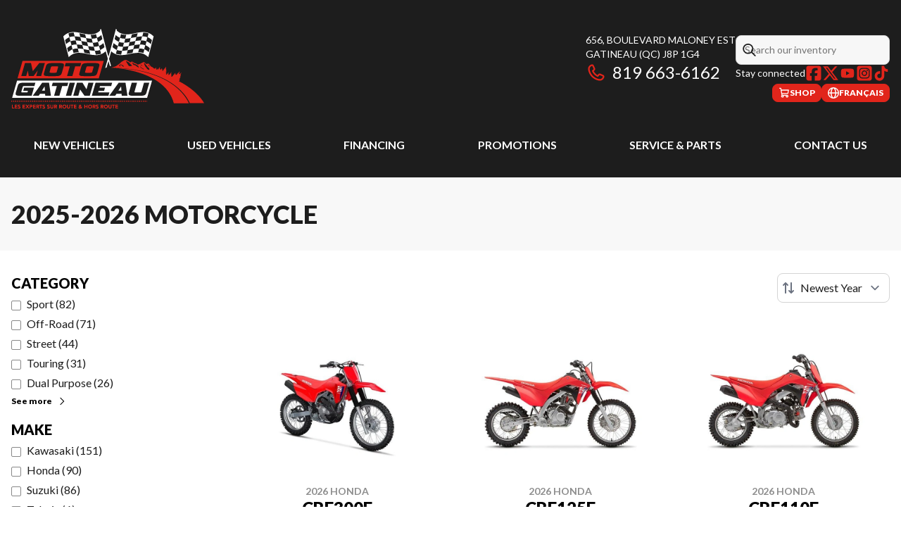

--- FILE ---
content_type: text/html
request_url: https://www.motogatineau.com/en/new/motorcycle/
body_size: 40757
content:
<!DOCTYPE html><!--H_tMx9nlgGT3VMdqivBaq--><html lang="en-CA" class=""><head><meta charSet="utf-8"/><link rel="preconnect" href="/" crossorigin=""/><meta name="viewport" content="width=device-width, initial-scale=1"/><link rel="preload" as="image" imageSrcSet="https://cdn.powergo.ca/media/catalog/2025/38/18a300cdc25d48eb97f9e855f12232de_81c2a9c412fc4ca7892c0d472e3847cc_800/2026-honda-crf300f-extreme-red-0.webp 768w, https://cdn.powergo.ca/media/catalog/2025/38/18a300cdc25d48eb97f9e855f12232de_81c2a9c412fc4ca7892c0d472e3847cc_1000/2026-honda-crf300f-extreme-red-0.webp 1280w, https://cdn.powergo.ca/media/catalog/2025/38/18a300cdc25d48eb97f9e855f12232de_81c2a9c412fc4ca7892c0d472e3847cc_1000/2026-honda-crf300f-extreme-red-0.webp 1536w, https://cdn.powergo.ca/media/catalog/2025/38/18a300cdc25d48eb97f9e855f12232de_81c2a9c412fc4ca7892c0d472e3847cc_1000/2026-honda-crf300f-extreme-red-0.webp 1920w" imageSizes="(min-width: 800px) 800px, 100vw"/><link rel="preload" as="image" imageSrcSet="https://cdn.powergo.ca/media/catalog/2025/38/898569d7ce3e41a29e66e3350f598699_81c2a9c412fc4ca7892c0d472e3847cc_800/2026-honda-crf125f-extreme-red-0.webp 768w, https://cdn.powergo.ca/media/catalog/2025/38/898569d7ce3e41a29e66e3350f598699_81c2a9c412fc4ca7892c0d472e3847cc_1000/2026-honda-crf125f-extreme-red-0.webp 1280w, https://cdn.powergo.ca/media/catalog/2025/38/898569d7ce3e41a29e66e3350f598699_81c2a9c412fc4ca7892c0d472e3847cc_1000/2026-honda-crf125f-extreme-red-0.webp 1536w, https://cdn.powergo.ca/media/catalog/2025/38/898569d7ce3e41a29e66e3350f598699_81c2a9c412fc4ca7892c0d472e3847cc_1000/2026-honda-crf125f-extreme-red-0.webp 1920w" imageSizes="(min-width: 800px) 800px, 100vw"/><link rel="preload" as="image" imageSrcSet="https://cdn.powergo.ca/media/catalog/2025/38/3beb4aa937604a3b85d0d2a2e6c7d0b9_81c2a9c412fc4ca7892c0d472e3847cc_800/2026-honda-crf110f-extreme-red-0.webp 768w, https://cdn.powergo.ca/media/catalog/2025/38/3beb4aa937604a3b85d0d2a2e6c7d0b9_81c2a9c412fc4ca7892c0d472e3847cc_1000/2026-honda-crf110f-extreme-red-0.webp 1280w, https://cdn.powergo.ca/media/catalog/2025/38/3beb4aa937604a3b85d0d2a2e6c7d0b9_81c2a9c412fc4ca7892c0d472e3847cc_1000/2026-honda-crf110f-extreme-red-0.webp 1536w, https://cdn.powergo.ca/media/catalog/2025/38/3beb4aa937604a3b85d0d2a2e6c7d0b9_81c2a9c412fc4ca7892c0d472e3847cc_1000/2026-honda-crf110f-extreme-red-0.webp 1920w" imageSizes="(min-width: 800px) 800px, 100vw"/><link rel="stylesheet" href="/_next/static/chunks/90d31392ce807bcd.css" data-precedence="next"/><link rel="stylesheet" href="/_next/static/chunks/2441533959c4eca6.css" data-precedence="next"/><link rel="stylesheet" href="/_next/static/chunks/8ce05dea42066b60.css" data-precedence="next"/><link rel="stylesheet" href="/_next/static/chunks/13a6eef2f7026324.css" data-precedence="next"/><link rel="stylesheet" href="/_next/static/chunks/e7f12ff440ed2d92.css" data-precedence="next"/><link rel="preload" as="script" fetchPriority="low" href="/_next/static/chunks/3cff016b19a2035e.js"/><script src="/_next/static/chunks/8fe84898b697f1b2.js" async=""></script><script src="/_next/static/chunks/0e4889d356df2fcb.js" async=""></script><script src="/_next/static/chunks/ca3903e0189f857d.js" async=""></script><script src="/_next/static/chunks/turbopack-a25eb058b178031f.js" async=""></script><script src="/_next/static/chunks/ff1a16fafef87110.js" async=""></script><script src="/_next/static/chunks/7dd66bdf8a7e5707.js" async=""></script><script src="/_next/static/chunks/05c08c33f311058e.js" async=""></script><script src="/_next/static/chunks/49f5aa87b9660e7e.js" async=""></script><script src="/_next/static/chunks/e98e6f817134bbc1.js" async=""></script><script src="/_next/static/chunks/1a4d73bdb7aa0138.js" async=""></script><script src="/_next/static/chunks/2eebe7259256e720.js" async=""></script><script src="/_next/static/chunks/7c5e57edf63ae5ae.js" async=""></script><script src="/_next/static/chunks/b7bff5f43a8e1a6f.js" async=""></script><script src="/_next/static/chunks/daaadfbf9684c8b8.js" async=""></script><link rel="preload" href="/pg-utility.js" as="script"/><meta property="og:price:currency" content="CAD"/><title>New Motorcycle | Moto Gatineau</title><meta name="description" content="Browse our options of quality 2025-2026 Motorcycle at Moto Gatineau in Gatineau. Check out our brand new models!"/><link rel="manifest" href="/manifest.webmanifest"/><link rel="canonical" href="https://www.motogatineau.com/en/new/motorcycle/"/><link rel="alternate" hrefLang="en-CA" href="https://www.motogatineau.com/en/new/motorcycle/"/><link rel="alternate" hrefLang="fr-CA" href="https://www.motogatineau.com/fr/neuf/motocyclette/"/><meta property="og:title" content="New Motorcycle | Moto Gatineau"/><meta property="og:description" content="Browse our options of quality 2025-2026 Motorcycle at Moto Gatineau in Gatineau. Check out our brand new models!"/><meta property="og:url" content="https://www.motogatineau.com/en/new/motorcycle/"/><meta property="og:locale" content="en_CA"/><meta property="og:type" content="website"/><meta name="twitter:card" content="summary"/><meta name="twitter:title" content="New Motorcycle | Moto Gatineau"/><meta name="twitter:description" content="Browse our options of quality 2025-2026 Motorcycle at Moto Gatineau in Gatineau. Check out our brand new models!"/><link rel="icon" href="/favicon.ico?favicon.f8f19265.ico" sizes="48x48" type="image/x-icon"/><link rel="icon" href="/icon.svg?icon.6ba8be17.svg" sizes="any" type="image/svg+xml"/><link rel="icon" href="/icon1.png?icon1.36171d95.png" sizes="192x193" type="image/png"/><link rel="icon" href="/icon2.png?icon2.bcd3c2e9.png" sizes="512x513" type="image/png"/><link rel="apple-touch-icon" href="/apple-icon.png?apple-icon.db6771bf.png" sizes="180x181" type="image/png"/><script src="/_next/static/chunks/a6dad97d9634a72d.js" noModule=""></script></head><body><div hidden=""><!--$--><!--/$--></div><script type="application/ld+json">{"@context":"https://schema.org","@graph":[{"@type":"WebSite","@id":"https://www.motogatineau.com/en/#website","url":"https://www.motogatineau.com/en/","name":"Moto Gatineau"},{"@type":"WebPage","@id":"https://www.motogatineau.com/en/new/motorcycle/#webpage","url":"https://www.motogatineau.com/en/new/motorcycle/","inLanguage":"en-CA","name":"New Motorcycle | Moto Gatineau","isPartOf":{"@id":"https://www.motogatineau.com/en/#website"},"datePublished":"2026-01-11T01:12:02.517Z","dateModified":"2026-01-11T01:12:02.517Z"}]}</script><script type="application/ld+json">{"@context":"https://schema.org","@graph":[{"@type":"LocalBusiness","@id":"https://www.motogatineau.com/en/#localbusiness","name":"Moto Gatineau","image":"https://cdn.powergo.ca/media/logo/moto_gatineau/moto_gatineau_logo_motogatineau_clean.svg","description":"Moto Gatineau","url":"https://www.motogatineau.com/en/","sameAs":["https://www.facebook.com/motogatineau","https://twitter.com/MotoGatineauQc","https://www.youtube.com/@Moto-Gatineau","https://www.instagram.com/moto_gatineau/","https://www.tiktok.com/@motogatineau"],"telephone":"+18196636162","address":{"@type":"PostalAddress","streetAddress":"656, boulevard Maloney Est","addressLocality":"Gatineau","addressRegion":"Quebec","postalCode":"J8P 1G4","addressCountry":"CA"},"contactPoint":[{"@type":"ContactPoint","telephone":"+18196636162","contactType":"Information"},{"@type":"ContactPoint","telephone":"+18196636168","contactType":"Service"}],"department":[{"@type":"LocalBusiness","name":"Moto Gatineau - Sales","image":"https://cdn.powergo.ca/media/logo/moto_gatineau/moto_gatineau_logo_motogatineau_clean.svg","telephone":null,"address":{"@type":"PostalAddress","streetAddress":"656, boulevard Maloney Est","addressLocality":"Gatineau","addressRegion":"Quebec","postalCode":"J8P 1G4","addressCountry":"CA"},"openingHoursSpecification":[{"@type":"OpeningHoursSpecification","dayOfWeek":"https://schema.org/Monday","opens":"08:00","closes":"17:00"},{"@type":"OpeningHoursSpecification","dayOfWeek":"https://schema.org/Tuesday","opens":"08:00","closes":"17:00"},{"@type":"OpeningHoursSpecification","dayOfWeek":"https://schema.org/Wednesday","opens":"08:00","closes":"17:00"},{"@type":"OpeningHoursSpecification","dayOfWeek":"https://schema.org/Thursday","opens":"08:00","closes":"19:00"},{"@type":"OpeningHoursSpecification","dayOfWeek":"https://schema.org/Friday","opens":"08:00","closes":"17:00"},{"@type":"OpeningHoursSpecification","dayOfWeek":"https://schema.org/Saturday","opens":"09:00","closes":"12:00"},{"@type":"OpeningHoursSpecification","dayOfWeek":"https://schema.org/Sunday","opens":"00:00","closes":"00:00"}]},{"@type":"LocalBusiness","name":"Moto Gatineau - Service","image":"https://cdn.powergo.ca/media/logo/moto_gatineau/moto_gatineau_logo_motogatineau_clean.svg","telephone":"+18196636168","address":{"@type":"PostalAddress","streetAddress":"656, boulevard Maloney Est","addressLocality":"Gatineau","addressRegion":"Quebec","postalCode":"J8P 1G4","addressCountry":"CA"},"openingHoursSpecification":[{"@type":"OpeningHoursSpecification","dayOfWeek":"https://schema.org/Monday","opens":"08:00","closes":"17:00"},{"@type":"OpeningHoursSpecification","dayOfWeek":"https://schema.org/Tuesday","opens":"08:00","closes":"17:00"},{"@type":"OpeningHoursSpecification","dayOfWeek":"https://schema.org/Wednesday","opens":"08:00","closes":"17:00"},{"@type":"OpeningHoursSpecification","dayOfWeek":"https://schema.org/Thursday","opens":"08:00","closes":"17:00"},{"@type":"OpeningHoursSpecification","dayOfWeek":"https://schema.org/Friday","opens":"08:00","closes":"17:00"},{"@type":"OpeningHoursSpecification","dayOfWeek":"https://schema.org/Saturday","opens":"00:00","closes":"00:00"},{"@type":"OpeningHoursSpecification","dayOfWeek":"https://schema.org/Sunday","opens":"00:00","closes":"00:00"}]},{"@type":"LocalBusiness","name":"Moto Gatineau - Parts","image":"https://cdn.powergo.ca/media/logo/moto_gatineau/moto_gatineau_logo_motogatineau_clean.svg","telephone":null,"address":{"@type":"PostalAddress","streetAddress":"656, boulevard Maloney Est","addressLocality":"Gatineau","addressRegion":"Quebec","postalCode":"J8P 1G4","addressCountry":"CA"},"openingHoursSpecification":[{"@type":"OpeningHoursSpecification","dayOfWeek":"https://schema.org/Monday","opens":"08:00","closes":"17:00"},{"@type":"OpeningHoursSpecification","dayOfWeek":"https://schema.org/Tuesday","opens":"08:00","closes":"17:00"},{"@type":"OpeningHoursSpecification","dayOfWeek":"https://schema.org/Wednesday","opens":"08:00","closes":"17:00"},{"@type":"OpeningHoursSpecification","dayOfWeek":"https://schema.org/Thursday","opens":"08:00","closes":"19:00"},{"@type":"OpeningHoursSpecification","dayOfWeek":"https://schema.org/Friday","opens":"08:00","closes":"17:00"},{"@type":"OpeningHoursSpecification","dayOfWeek":"https://schema.org/Saturday","opens":"09:00","closes":"12:00"},{"@type":"OpeningHoursSpecification","dayOfWeek":"https://schema.org/Sunday","opens":"00:00","closes":"00:00"}]}]}]}</script><div id="tagging" data-tagging-wrapper="true"><header class="relative z-[999999990] md:z-auto"><div class="pg-header pg-header-desktop relative z-40 hidden w-full flex-col items-center justify-center gap-2.5 py-4 md:z-50 md:inline-flex bg-layout"><div class="container inline-flex h-40 items-center justify-between gap-5 self-stretch px-4"><a aria-label="Moto Gatineau" class="pg-logo" href="/en/"><div class="contents"><svg class="h-[135px] max-w-[300px] lg:max-w-[500px]"  xmlns="http://www.w3.org/2000/svg" viewBox="0 0 1067.2 525.4"><path style="fill:none;stroke:#e1251b;stroke-dasharray:5.2;stroke-miterlimit:10;stroke-width:5.4px" d="M0 446.6h751.6"/><path d="M703.3 248.9c-.2 0-.3.9-.2.9 0 0 0-.8.2-.9m3.8-.4c.7.3 1.5.4 2.5.7-1-.3-1.8-.3-2.5-.7m-3.8.4c.7-.3 1.5-.7 2.2-.8-.8 0-1.5.4-2.2.8m2.9 1.8c.9 0 1.8-.2 2.9-.4-1.2.2-2.1.5-2.9.4m-151.8 10.6h-.6zm4.5.2c-2.2-.1-3.7-.2-4.5-.2-.2 0 1.7.2 4.5.2"/><path style="fill:#e1251b" d="M967 429.7c-2.6-4.1-5.7-8.2-8.8-12.6-3.4-4.2-6.8-8.8-10.8-13.2-3.8-4.6-8.2-9-12.5-13.7-4.6-4.4-9.3-9.2-14.5-13.6-2.6-2.2-5.1-4.6-7.8-6.8s-5.5-4.4-8.3-6.7c-1.4-1.1-2.8-2.2-4.3-3.3s-2.9-2.1-4.4-3.2c-3-2.1-5.9-4.4-9-6.4-3.1-2.1-6.3-4.1-9.4-6.2q-2.4-1.65-4.8-3c-1.6-1-3.3-1.9-4.9-2.9-3.3-1.9-6.6-4-10-5.8s-6.9-3.7-10.3-5.5c-1.7-.9-3.4-1.9-5.2-2.7l-5.3-2.5c-3.6-1.7-7.1-3.4-10.7-5.1-7.2-3.2-14.6-6.3-22-9.3-7.5-2.7-14.9-5.6-22.4-8.2-7.6-2.4-15.1-4.9-22.6-7.2-7.6-2.1-15.1-4.2-22.5-6.2-7.5-1.8-14.9-3.5-22.2-5.2-3.6-.9-7.3-1.6-10.9-2.3s-7.2-1.4-10.7-2.1-7-1.4-10.5-2c-3.5-.5-6.9-1.1-10.3-1.6-6.8-1-13.4-2.1-19.8-3-6.4-.8-12.6-1.5-18.6-2.2-11.9-1.6-22.8-2.3-32.5-3.1-4.9-.4-9.4-.8-13.6-1.1-4.2-.2-8.1-.4-11.6-.6-6-.3-11-.5-14.6-.7 45.8 2.8 292.8 25.4 338.1 196.1h83.4c-.9-2-1.9-4.1-3-6.4-3-6.2-7.2-13.5-12.5-21.5Z"/><path style="fill:#e1251b" d="M554.3 261.3c2.1 0 9.6.4 21.3.8 3.5.1 7.4.3 11.6.4 4.2.2 8.7.6 13.6.9 9.7.7 20.7 1.3 32.6 2.8 6 .6 12.2 1.3 18.6 2 6.4.9 13 1.9 19.8 2.8 3.4.5 6.8 1 10.3 1.5 3.5.6 7 1.3 10.5 1.9 3.6.6 7.1 1.3 10.8 2 3.6.7 7.3 1.3 10.9 2.2 7.3 1.6 14.8 3.3 22.3 5 7.5 2 15 4 22.6 6 7.6 2.2 15.1 4.7 22.7 7 7.6 2.5 15.1 5.4 22.6 8 7.4 3 14.9 6 22.2 9.2 3.6 1.7 7.2 3.4 10.8 5l5.4 2.5c1.8.9 3.5 1.8 5.3 2.7l10.5 5.4c3.5 1.8 6.8 3.9 10.2 5.8 1.7 1 3.3 1.9 5 2.9s3.3 1.9 4.9 3c3.2 2.1 6.4 4.1 9.6 6.2 3.2 2 6.2 4.2 9.2 6.4 1.5 1.1 3 2.1 4.5 3.2s3 2.1 4.4 3.3c2.9 2.2 5.7 4.5 8.5 6.6 2.8 2.2 5.4 4.6 8 6.8 5.3 4.4 10.1 9.2 14.8 13.6 4.5 4.7 9 9.1 12.9 13.7 4.1 4.5 7.6 9.1 11.1 13.3 3.3 4.4 6.4 8.6 9.1 12.7 5.5 8.2 9.8 15.6 13 21.9q2.4 4.8 4.2 8.7h79s-31.6-65.4-138.4-120.8c-.2-.2-.4-.3-.6-.5-.6-.5-.6-1 0-1.3.7-.3 1.5-.4 2.2-.7.5-.1.9-.3 1.3-.6s.4-.9 0-1.1c-.6-.4-.9-.9-.8-1.5 0-.6.2-1.1.2-1.7v-1.7c-.1-.5-.5-.9-1.1-.8h-.9c-.2 0-.5-.2-.7-.4.2-.2.3-.5.5-.6.7-.5 1.6-.4 2.4-.5 1 0 1.9-.1 2.6-.8.5-.5.6-1 0-1.5-.4-.3-1-.6-1.5-.8-.3-.2-.7-.3-.9-.5-.2-.3-.5-.8-.5-1.1 0-.5.5-.5 1-.6.8-.2 1.6-.3 2.4-.7 1-.5.9-1-.1-1.5-.4-.2-.8-.4-1.1-.8-.3-.3 0-.8.3-.8h.7c.6 0 1.1 0 1.6-.3.4-.3.8-.6 1.3-.9.3-.2.8-.3.7-.8 0-.3-.6-.3-1.2 0-.4.2-.9.4-1.3.5-.7.2-1.1-.2-.9-.8v-.4c.2-.9.2-1.8.9-2.6.2-.3.3-.7.3-1.1 0-1.2.2-2.4 1.6-2.9.3-.1.5-.7.5-1 0-.8-.5-1.5-1.1-2.1-.7-.8-1-.6 0-1.4.2-.1.3-.2.4-.4.8-.8 1.4-.9.7-2.2v-.4c.1-1 .1-1.9.4-2.8.4-1.3 1.1-2.6 1.6-3.9.4-1.1.8-2.2 1.2-3.4 0-.2 0-.4-.2-.6-.3-.3-.8-.4-1.2 0-.9.5-1.4 1.3-1.9 2.2-.7 1.3-1.3 2.6-2.1 3.8-.6.9-1.4 1.6-2.5 2-1.7.7-3.1 0-3.5-1.7-.3-1.2-.2-2.4 0-3.6.2-.8.6-1.6 1-2.4.2-.4.6-.9.5-1.3-.2-1.3.2-2.4.8-3.5.2-.4.3-.9.4-1.3 0-.1-.1-.4-.2-.5h-.5c-.5.4-1 .8-1.5 1.3-.8.8-1.5 1.7-2.3 2.5-.7.7-1.3 1.4-1.5 2.4-.2 1.3-.8 1.5-2.1 1.1q-.6-.15-.6.3v1.1c0 .2-.1.6-.3.6s-.6 0-.8-.1c-.4-.1-.8-.4-1.2-.5s-.7 0-.8.4v.9c.2.7.5 1.4.7 2.1.1.4 0 .8-.5 1.1-.2-.2-.4-.5-.5-.7-.4-.5-.8-1-1.4-1.1-.4 0-.8 0-1.1.2-.2.1 0 .6 0 .9s.3.5.5.8q.75 1.2-.6 1.5c-.5.2-.9.5-.8 1 0 .3 0 .6.1.9 0 .8-.5 1.2-1.3.8-.1 0-.3-.1-.4-.2-.5-.3-.9-.2-1.3.1s-.8.7-1.2 1.1c-.7.6-1.4.5-1.9-.3-.3-.6-.6-1.3-.8-1.9-.3-.6-.6-1.2-1.4-1.4-.5-.1-.8-.4-.8-.9 0-.6-.1-1.2 0-1.7.3-.9.7-1.8 1-2.8.2-.5.2-1.1.2-1.6 0-.4-.2-.5-.6-.4-.7.1-1.2.6-1.6 1.1-.9 1.2-1.8 2.4-2.8 3.6l-.9.9c-.5.5-.8 1-.5 1.6.2.4 0 .7-.3.9-.9.7-1.9 1.4-2.8 2.1-1.2.8-2.3 1.8-3.1 2.9-.3.4-.6.9-.6 1.4 0 1.5-1.6 3.1-3.1 3.3-.5 0-1 0-1.5.1.6 1.3.6 2.1-.1 3-.7.8-1.6 1-2.5.4-.5-.3-.9-.4-1.4-.3-.6 0-1.1.1-1.7.2-.5 0-1-.3-.9-.6 0-.5.5-.4.9-.4.5 0 1 0 1.4-.1.9-.3.9-1.3.2-1.8-.4-.3-.9-.5-1.3-.8-.6-.4-.6-.7-.2-1.2.5-.4.5-.9.4-1.5 0-.4 0-.9.1-1.3 0-.4.3-.7.5-1 .5-1 .3-1.6-.7-2.2-.6-.4-.8-.9-.7-1.5 0-.6.1-1.2 0-1.8 0-.8-.3-1.6-.3-2.4 0-.7.2-1.5.3-2.2.3-1.6.6-3.3.9-4.9 0-.4.2-.7.2-1 0-.2-.2-.4-.4-.5 0 0-.3.1-.4.2-.7.9-1.4 1.7-2.1 2.7-.6.9-1.1 1.8-1.1 2.9 0 .4-.2.8-.6 1.1-.5.3-1 .7-1.4 1-.8.6-1.6 1.2-1.8 2.2 0 .1-.3.3-.5.3h-.9c-.3 0-.5.1-.8.2 0 .2.2.4.3.6.7.8.4 1.2-.4 1.5-.4.2-.9.5-1.1.9-.8 1.1-1.9 1.6-3.2 1.9-.8.2-1.3-.2-1.2-.9 0-.9-.2-1.8-.5-2.7-.4-1.1-.8-2.2-.4-3.4v-.4c-.2-.7-.2-1.3 0-1.9.3-.8.7-1.5 1-2.3.3-.6.3-1.3 0-2-.3-.8-1.2-1-1.8-.3-.4.6-.8 1.2-1 1.9-.6 1.7-1.8 3.1-3.1 4.4-.9.9-1.8 1.8-2.3 2.9-.6 1.3-1.7 2.1-3.1 2.5-1 .3-2.1 0-2.1-1.4 0-.7-.3-1.2-1-1.5-.3-.1-.7-.3-1-.5s-.5-.5-.7-.8l.9-.6h.1c.6 0 1.2 0 1.8.1h1.7c.4 0 .5-.4.2-.7-.9-.8-1.4-1.8-2-2.8-.7-1.2-1.2-2.4-2.4-3.3-.1 0-.2-.3-.3-.5.6 0 1-.1 1.5-.2q1.05 0 2.1-.3c.7-.2.7-.9 0-1.3-.2-.1-.5-.3-.7-.3-.6-.2-1.3-.3-1.9-.5-.5-.2-1-.4-1.3-.8-.3-.3-.2-.6.2-.7.3 0 .6-.1 1-.2.9-.2 1.9-.3 2.8-.5s1.1-.8 1-1.7v-1c0-.3.2-.6.3-.9.1-.4 0-.7-.5-.8h-1c-1.2.1-1.9-.5-1.5-1.5.3-1 .7-2.1.8-3.2.1-.6.4-1.2.5-1.7.2-.8 0-1.2-.9-1.3-1.3-.2-1.7-1.5-.9-2.4.5-.5.5-.9.3-1.4-.2-.7-.6-1.3-.9-1.9s-.3-1.2 0-1.7c.8-1.4 1.4-2.8 1.6-4.4.1-.7 0-1.3-.6-1.9-.3-.3-.5-.3-.7 0-.5.7-1 1.3-1.4 2-.8 1.3-1.5 2.6-2.3 3.9-.6.8-1.4 1.5-2.6 1.6-.2 0-.5.2-.5.4v1.5c-.1 0-.4 0-.7.1-.7.2-1.2.7-1 1.3.1.4 0 .5-.3.7-.6.4-1.1.8-1.1 1.5 0 .5-.2.7-.7.8s-1.1.3-1.2.8-.5.7-1 .9c-.9.3-1 .7-1 1.5 0 .2 0 .4-.2.6-.5.9-.9 1.8-.4 2.9q.3.75-.6.6c-.5 0-.9-.2-1.4-.2-.2 0-.5 0-.7.2 0 0 0 .4.2.6l.6.6c.3.3.2.5-.2.6-.6.2-1.1.2-1.7 0-1.3-.7-2.1-2.6-.5-3.8.6-.5.6-.8 0-1.4l-1.2-1.2c-.4-.4-.5-.8-.2-1.3s.2-1 0-1.5c-.3-.4-.5-.8-.8-1.2-.3-.5-.3-.9 0-1.3q.45-.45 0-.9c-.2-.2-.4-.5-.7-.7-.8-.6-1.5-.4-2 .3-.1.2-.5.4-.8.5s-.7.2-1.1.2c-.5 0-.6.3-.6.7 0 .2 0 .4-.1.5-.7.9-.9 1.9-.8 3 .1.7-.2 1.2-.8 1.5s-1.3.2-1.8-.3c-.3-.2-.6-.5-.9-.7-.6-.5-1.2-1-1.3-1.7 0-.9-.6-1.5-1.2-2.1s-.6-.9-.2-1.6c0-.1.2-.3.1-.4 0-.7 0-1.3-.1-2-.2-1.3-.6-2.5.4-3.7v-.3c0-.7-.3-1.4-.9-1.8-.5-.4-1.2-.3-1.4.3-.1.3-.1.6-.2.8-.6 2.4-1.7 4.5-4.1 5.8-.2 0-.3.4-.2.5.2.8 0 1.5-.7 2-.6.5-1.2 1-1.8 1.4-.3.3-.7.5-.8.9-.4.8-1 1.3-1.9 1.5-.8.2-1.4-.2-1.4-.9 0-.5.2-1.1.4-1.6.3-.8.6-1.6.8-2.4.1-.4 0-.9-.4-1.4-.4.6-.7 1.1-1.1 1.6-.8 1.2-1.6 2.4-2.5 3.6-.5.8-1.1 1.5-2.2 1.8q-1.05.3-1.8-.6-.6-.6 0-1.5c0-.1.2-.3.3-.4.3-.4.2-.8-.2-1.1s-.8-.5-1.1-.8c-.6-.5-.5-.7 0-1.2.2-.3.4-.8.4-1.1-.1-.8-.4-1.5-.6-2.3-.3-.9.1-1.8.2-2.7v-.9c0-.2-.3-.4-.4-.5-.2 0-.4.2-.5.3-.3.6-.7 1.1-.9 1.7q-.45 1.05-1.5 1.8c-.9.6-1.7 1.2-1.6 2.4 0 .2-.2.4-.3.6-.5.7-1 1.3-1.6 2-.5-.6-1.1-1.2-1.7-1.7-.5-.5-1.6-1-2.2-.8-2.1.5-3-.5-4-1.8-.7-1-1.4-2-2.3-2.9-.7-.7-1.7-1.5-2.7-1.7-5-1.1-8.6-3.7-11.5-7.5-3-4-6.5-7.8-9.8-11.6-1.2-1.4-2.6-1.8-4.5-1.2-1.6.5-3.3 1-4.9 1.6-3.4 1.3-3.3 1.2-5.9-1.1-2.9-2.7-5.8-5.3-8.9-7.8-1.8-1.4-4-1.5-6.1-.5-3 1.5-6.1 3-9 4.7-4.3 2.6-8.8 4.9-13.7 6.3-1.7.5-3.4.9-4.9 1.6-2.4 1-4.4.7-6.3-.7-.9-.7-2-1.3-2.7-2.2-2.2-2.7-5.3-3.9-9.1-4.1-2 0-3.6-.9-5-2.1-1.9-1.6-3.9-3.1-6.1-4.3-6.3-3.5-8.4-3.2-13.7 1.7-.9.8-1.4.7-2.1 0-1.4-1.2-2.9-2.5-4.5-3.6-2.4-1.6-4.8-3.4-7.6-4.5-2-.8-4-1.4-5.6-2.7-2.4-2-5.4-2.6-8.7-2.5-2.7 0-4.9 1.1-7.1 2.3-4.3 2.4-8.6 4.7-12.8 7.3-2.1 1.3-4 2.9-5.8 4.6-1.9 1.7-3.3 3.8-5.2 5.3-4.1 3.2-8.4 6.1-12.7 9.1-4.5 3.2-9 8.7-33.5 13.7h-.7.6ZM760 245.6c.4 1.9 2.6 2.6 3.4 4.2.1.2.4.3.6.5.7.8 1 5.2.2 6.5-1-1.7-1.8-3.2-2.8-4.7-1.1-1.7-2.2-3.3-3.4-5-.2-.2-.4-.4-.5-.6 0-.6 0-1.3-.1-1.9.9.4 2.4.6 2.5 1.1Zm-24.8-10.1c.5.1 1.1.1 1.4.4 2.8 2.2 5.4 4.6 7 7.7.8 1.6 2.3 2.9 3.5 4.3.9 1.1 1.9 2.1 2.7 3.1 1.1 1.4 2.1 2.8 3.2 4.2.3.3.8.7.7 1-.3 1.7 1.2 2 2.4 2.8 1.8 1.1 3.4 2.5 5 3.9.5.4 1 1.1 1.2 1.7.9 2.6 1.8 5.3 2.6 8-1.1-.4-2.1-.2-2.8.9-.1.2-.8.2-1.2 0-.3-.1-.6-.5-.8-.7q-1.5-1.8-3.3 0c-1.1-1.3-2-2.6-3.1-3.7-.5-.5-1.3-.7-1.9-1.1-.4-.3-1-.6-1.1-1-.9-3.8-3.7-6.3-6.6-8.9-.9-.8-1.4-1.9-2-2.9-.3-.4-.5-.8-.8-1.2-.4-.7-.8-1.5-1.2-2.2-.6-1.1-1.1-2.3-1.6-3.4-.4-1-.8-1.9-1.2-2.9-.2-.6 0-1.4-.5-1.7-1.4-1.1-1.2-2.4-1.3-3.8-.1-1.1-.5-2.1-.6-3.2 0-.4.1-.8.2-1.3Zm-19.8 8c.7.5 1.4 1 2.2 1.4.9.5 1.8.9 2.7 1.4 1.3.7 2.7 1.4 3.7 2.4.9.9 1.4 2.2 2.1 3.3-.2.1-.4.2-.5.3-1.5-1-2.9-1.9-4.4-2.9-1.1-.8-1.7-2.3-3.7-1.6-.1 0-.4 0-.5-.2-.7-1.2-1.4-2.5-2-3.8.1-.1.3-.2.4-.4Zm-3.3 10.3c.4 0 1 0 1.2.3 1.5 1.5 2.9 3 4.3 4.5 1.9 2.1 3.8 4.1 7 4.7.8.2 1.6.7 2.1 1.3.8.9 1.5 1.8 3 1.5.3 0 .8 0 .9.2 1.4 1.5 2.8 2.9 4.3 4.6-1.6 0-2.8 0-3.9-.2-.5-.1-.8-1-1.1-1.6-.5-.9-.9-1.8-2.4-1.1-.3.1-1-.1-1.3-.4-1.4-1-2.8-2.1-4.2-3.2 0 0-.2-.2-.3-.2-2.8-.4-4.1-2.6-5.8-4.2-1.6-1.5-2.7-3.5-4-5.3-.2-.2 0-.6 0-1Zm-2.5-4.7c-1-.3-1.8-.3-2.5-.7.7.3 1.5.4 2.5.7m-.5 1.2c-1.2.2-2.1.5-2.9.4.8 0 1.8-.2 2.9-.4m-5.8-1.4c.7-.3 1.5-.7 2.2-.8-.8 0-1.5.4-2.2.8-.2 0-.3.9-.2.9 0 0 0-.8.2-.9M669.6 233q3.45 1.8 6.6 3.9c.7.5 1.5 1 2 1.7 1.7 2.2 4.1 3 7 3 3.2 0 5.4 1.4 7.2 3.6 1.3 1.6 2.9 2.9 5.2 3.2.9.1 1.8.5 2.6.9.3.2.7 1 .6 1.2-.7 1-.1 1.3.9 1.4.9.2 1.8.2 2.7.5 1 .3 1.2.8.2 1.5-1.7 1.2-1.9 1.8-.9 3.5.6 1 1.3 1.9 1.9 2.9.3.4.3 1 .5 1.5-.2.1-.4.3-.6.4-1.1-.8-2.3-1.5-3.3-2.4-2.9-2.5-5.6-5-9.6-6.1-.8-.2-1.6-1.2-1.9-2-.6-1.3-1.7-1.9-3.1-2.4-2.1-.7-4-1.7-6.1-2.4-.9-.3-1.9-.4-2.8-.3-1.7.3-2.7-.2-3.3-1.5-.4-.8-.7-1.7-1.1-2.5-.6-1.1-1-2.5-2-3.2-2-1.4-2.7-3.3-4-5-.3-.4-.3-1-.4-1.5.7 0 1.5-.2 2 0Zm-26.3-4.2c.2.3 1.2.5 1.7.4 1.3-.2 2 .2 2.7 1 1.1 1.3 1.8 3 4.1 3.2.4 0 .7.7 1.1 1.1 1 .8 2 1.6 3 2.5.7.6 1.3 1.4 1.9 2.1 1.1 1.3 2.1 2.7 3.3 3.8 2.1 1.9 4.3 3.6 6.5 5.4.4.4.7.9 1.2 1.7h-6.3c0 .1-.1.3-.1.5.6.5 1.5 1 1.9 1.6s.4 1.5.6 2.5c-1.8-1-3.4-1.8-4.9-2.7-2.4 2.2-7.4 1.4-8.9-1.2-.3-.6-1.4-1-2.2-1.1-2.2-.5-2.3-.5-1.6-2.4s-.7-3.1-2-4.1c-2-1.5-2.9-3.3-3.5-5.4-.4-1.4-1.3-2.3-2.2-3.5-1.6-1.9-2.4-4.3-3.5-6.5-.4-.8-.4-1.8-.7-3.1 2.8 1.7 6.3 1.6 7.9 4.2m-36.1 14.1c1.7 1.9 4.1 2.6 6.6 3.4 2.2.8 4.1 2.1 6.2 3.2.2.1.4.4.5.6.4 2.4.7 4.8 1.1 7.5-2-.7-3.7-1.6-4.1-3.4-.5-2.1-2.1-3.1-4.2-3.5-1.4-.3-2.2-.7-2.8-2.1-.5-1.3-2.4-2.3-3.9-3.2-1.6-1-2.9-2.2-3.8-3.7 1.9-.3 3.5 0 4.5 1.2Zm-8.4 1.7c.9-.6 1.8-.4 2.4.4.6.9 1.2 1.7 1.7 2.6.1.2.2.5.1.7-.8 2.1 2 4.4-.7 6.2-1.4-1.1-2.8-2-4-3-.3-.3-.3-1 0-1.5.4-1.2.9-2.1-.5-3.1-1-.8 0-1.7 1-2.3"/><path d="M558.9 261.5c.7 0 1.4 0 2.2.1h-2.2Zm-5.2-.2h.6z"/><path style="fill:#fff" d="M450.7 123.3c-1.9-7.4-3.9-14.9-5.8-22.3 9.5.2 19.4-1 29.1-4.5 1.9 7.4 3.9 14.9 5.8 22.3-9.7 3.5-19.6 4.6-29.1 4.5m40.8 40.2c-9.7 3.5-19.6 4.6-29.1 4.5-1.9-7.4-3.9-14.9-5.8-22.3 9.5.2 19.4-1 29.1-4.5 1.9 7.4 3.9 14.9 5.8 22.3m-72-43.6c-10.6-2-21.2-4-31.9-6-1.9-7.4-3.9-14.9-5.8-22.3 10.6 2 21.2 4 31.9 6 1.9 7.4 3.9 14.9 5.8 22.3m31.2 3.4c1.9 7.4 3.9 14.9 5.8 22.3-10.7-.2-21-1.7-31.2-3.4-1.9-7.4-3.9-14.9-5.8-22.3 10.2 1.7 20.4 3.2 31.2 3.4m-25.4 18.9c1.9 7.4 3.9 14.9 5.8 22.3-10.6-1.9-21.2-4-31.9-6-1.9-7.4-3.9-14.9-5.8-22.3 10.6 1.9 21.2 4 31.9 6m-68.9-31.6c-9.5-.2-19.4 1-29.1 4.5-1.9-7.4-3.9-14.9-5.8-22.3 9.7-3.5 19.6-4.6 29.1-4.5 1.9 7.4 3.9 14.9 5.8 22.3m37 25.7c-10.2-1.7-20.4-3.2-31.2-3.4-1.9-7.4-3.9-14.9-5.8-22.3 10.7.2 21 1.7 31.2 3.4 1.9 7.4 3.9 14.9 5.8 22.3"/><path style="fill:#fff" d="M368.1 155.2c-9.5-.2-19.4 1-29.1 4.5-1.9-7.4-3.9-14.9-5.8-22.3 9.7-3.5 19.6-4.6 29.1-4.5 1.9 7.4 3.9 14.9 5.8 22.3"/><path style="fill:#fff" d="m539.9 207.7-3.4-11.9-9.7-34-6.1-23.4-5.9-22.3-5.8-22.3-5.8-22.3-6.4-24.4c-1.9 1.3-3.8 2.6-5.7 3.7l1.3 5.1c-3.1 2.9-6.3 5.4-9.4 7.6-8.9 6.2-17.9 10-27.2 11.9-9.9 2.1-19.9 2.2-30 1.3-10.5-1-21.1-3.1-31.7-5.4-10.6-2.2-21.3-4.6-31.9-5.9-10.2-1.3-20.3-1.7-30.3-.2s-19.9 4.9-29.5 11.1c-4.9 3.2-9.8 7.1-14.6 11.9 10 38.3 20 76.5 30 114.8 64-64.1 140.2 27.4 204.6-32.4l10.7 37.1 3.4 11.9 9.6 33.5 6-2.7zm-33-53c-4.6 3.3-9 5.8-15.4 8.7.7 2.8 1.5 5.7 2.2 8.5.3 1 .5 1.9.8 2.9.8 3.1 1.6 6.3 2.4 9.4-9.7 3.5-19.6 4.6-29.1 4.5-1.2-4.7-2.5-9.4-3.7-14.1-.6-2.2-1.2-4.5-1.8-6.7-4.3 0-8.6-.4-12.8-.8-6.2-.6-12.3-1.6-18.3-2.6.1.4.2.8.3 1.1.3 1 .5 2 .8 3 1.5 5.5 2.9 11.1 4.4 16.6-10.7-1.9-21.2-4-31.9-6-1.4-5.3-2.8-10.7-4.2-16-.4-1.6-.8-3.2-1.3-4.8-4.4-.7-8.7-1.4-13.1-1.9-5.9-.8-11.9-1.3-18.1-1.4.5 2 1 4 1.6 6 .3 1.1.6 2.3.9 3.5 1 3.8 2 7.6 3 11.3-9.5-.2-19.5 1-29.1 4.5-.3-1.3-.7-2.6-1-3.9-1.5-5.6-3-11.2-4.4-16.9-5.2 2.4-9.2 4.5-12.9 7-3.6 2.4-7 5.1-11.1 8.8-1.9-7.4-3.9-14.9-5.9-22.3 4.2-3.7 7.6-6.4 11.2-8.8 1.2-.8 2.4-1.5 3.6-2.2 2.7-1.6 5.7-3.1 9.3-4.7-.7-2.5-1.3-5-1.9-7.4-1.3-5-2.6-9.9-3.9-14.9-5.2 2.4-9.1 4.5-12.9 7-3.6 2.4-7 5.1-11.2 8.8-2-7.4-3.9-14.9-5.8-22.3 4.2-3.7 7.6-6.4 11.2-8.8 1.2-.8 2.4-1.5 3.6-2.3 2.7-1.6 5.7-3.1 9.3-4.7-.6-2.5-1.3-5-1.9-7.5-1.2-4.4-2.3-8.9-3.5-13.3 5.5-2 11.1-3.2 16.7-3.9 4.2-.5 8.4-.7 12.5-.6.5 2 1.1 4 1.6 6 1.3 4.9 2.6 9.9 3.9 14.8 6.2 0 12.1.6 18 1.4 4.4.6 8.8 1.2 13.1 2-1.7-6.2-3.3-12.5-4.9-18.7-.2-.7-.4-1.4-.5-2.1 6.2 1.1 12.4 2.3 18.6 3.5 4.4.8 8.8 1.7 13.3 2.5.1.4.2.8.3 1.1 1.7 6.5 3.4 13.1 5.1 19.6 6.1 1 12.1 1.9 18.3 2.6 4.2.4 8.5.7 12.9.8-1.5-5.8-3.1-11.7-4.6-17.6-.3-1.1-.6-2.1-.8-3.2 5.7 0 11.5-.3 17.3-1.4 3.9-.7 7.9-1.7 11.8-3.1.7 2.8 1.5 5.7 2.2 8.5 1.1 4.1 2.2 8.2 3.2 12.3 6.4-2.9 10.9-5.4 15.4-8.7 2.7-2 5.5-4.2 8.7-7.1 1.5 5.7 3 11.5 4.5 17.2.4 1.7.9 3.4 1.3 5.1-3.2 2.8-6 5.1-8.7 7.1-4.5 3.3-9 5.8-15.4 8.7.9 3.3 1.7 6.7 2.6 10 1.1 4.1 2.1 8.2 3.2 12.3 6.4-2.9 10.8-5.4 15.4-8.7 2.7-2 5.5-4.2 8.7-7.1 1.5 5.7 3 11.5 4.5 17.2.5 1.7.9 3.4 1.4 5.1-3.2 2.8-6 5.1-8.7 7.1Zm118.2-31.4c1.9-7.4 3.9-14.9 5.8-22.3-9.5.2-19.4-1-29.1-4.5-1.9 7.4-3.9 14.9-5.8 22.3 9.7 3.5 19.6 4.6 29.1 4.5m-40.9 40.2c9.7 3.5 19.6 4.6 29.1 4.5 1.9-7.4 3.9-14.9 5.8-22.3-9.5.2-19.4-1-29.1-4.5-1.9 7.4-3.9 14.9-5.8 22.3m70.7-43.6c10.6-2 21.2-4 31.9-6 1.9-7.4 3.9-14.9 5.8-22.3-10.6 2-21.2 4-31.9 6-1.9 7.4-3.9 14.9-5.8 22.3"/><path style="fill:#fff" d="M623.7 123.3c-1.9 7.4-3.9 14.9-5.8 22.3 10.7-.2 21-1.7 31.2-3.4 1.9-7.4 3.9-14.9 5.8-22.3-10.2 1.7-20.4 3.2-31.2 3.4"/><path style="fill:#fff" d="M649.1 142.2c-1.9 7.4-3.9 14.9-5.8 22.3 10.6-1.9 21.2-4 31.9-6 1.9-7.4 3.9-14.9 5.8-22.3-10.6 1.9-21.2 4-31.9 6m68.9-31.6c9.5-.2 19.4 1 29.1 4.5 1.9-7.4 3.9-14.9 5.8-22.3-9.7-3.5-19.6-4.6-29.1-4.5-1.9 7.4-3.9 14.9-5.8 22.3m-37 25.7c10.2-1.7 20.4-3.2 31.2-3.4 1.9-7.4 3.9-14.9 5.8-22.3-10.7.2-21 1.7-31.2 3.4-1.9 7.4-3.9 14.9-5.8 22.3"/><path style="fill:#fff" d="M706.3 155.2c9.5-.2 19.4 1 29.1 4.5 1.9-7.4 3.9-14.9 5.8-22.3-9.7-3.5-19.6-4.6-29.1-4.5-1.9 7.4-3.9 14.9-5.8 22.3"/><path style="fill:#fff" d="M773.3 76.3c-9.6-6.2-19.5-9.6-29.5-11.1s-20.1-1.1-30.3.2c-10.6 1.3-21.2 3.7-31.9 5.9-10.6 2.2-21.2 4.4-31.7 5.4-10.1 1-20.1.8-30-1.3-9.2-2-18.3-5.7-27.2-11.9-3.2-2.2-6.3-4.8-9.4-7.6l1.3-5.1c-1.9-1.1-3.8-2.3-5.7-3.7l-6.4 24.4-5.8 22.3-5.8 22.3-5.9 22.3-6.1 23.4-9.8 34-3.4 11.9-15.9 55.5c2.1-1 4.6-2 7.7-3l11.7-40.5 3.4-11.9 10.7-37.1c64.3 59.8 140.5-31.7 204.6 32.4 10-38.3 20-76.5 30-114.8-4.8-4.8-9.6-8.7-14.6-11.9Zm-21.4 65.8c1.3.7 2.4 1.5 3.6 2.2 3.6 2.4 7 5.1 11.2 8.8-1.9 7.4-3.9 14.9-5.9 22.3-4.2-3.7-7.6-6.4-11.1-8.8-3.7-2.5-7.7-4.6-12.9-7-1.5 5.6-2.9 11.2-4.4 16.9-.3 1.3-.7 2.6-1 3.9-9.7-3.5-19.6-4.6-29.1-4.5 1-3.8 2-7.6 3-11.3.3-1.1.6-2.3.9-3.5l1.5-6c-6.2 0-12.2.6-18.1 1.4-4.4.5-8.8 1.2-13.1 1.9-.4 1.6-.8 3.2-1.3 4.8-1.4 5.3-2.8 10.7-4.2 16-10.6 1.9-21.2 4-31.9 6 1.4-5.5 2.9-11.1 4.4-16.6.3-1 .5-2 .8-3 .1-.4.2-.8.3-1.1-6.1 1-12.2 1.9-18.3 2.6-4.2.4-8.5.7-12.8.8-.6 2.2-1.2 4.5-1.8 6.7-1.2 4.7-2.5 9.4-3.7 14.1-9.5.2-19.5-1-29.1-4.5.8-3.1 1.6-6.3 2.4-9.4.3-1 .5-1.9.8-2.9.7-2.8 1.5-5.7 2.2-8.5-6.4-2.9-10.8-5.4-15.4-8.7-2.7-2-5.5-4.2-8.7-7.1.4-1.7.9-3.4 1.4-5.1 1.5-5.7 3-11.5 4.5-17.2 3.2 2.8 6 5.1 8.7 7.1 4.6 3.3 9 5.8 15.4 8.7 1.1-4.1 2.1-8.2 3.2-12.3.9-3.3 1.7-6.7 2.6-10-6.4-2.9-10.9-5.4-15.4-8.7-2.7-2-5.5-4.2-8.7-7.1.4-1.7.9-3.4 1.3-5.1 1.5-5.7 3-11.5 4.5-17.2 3.2 2.8 5.9 5.1 8.7 7.1 4.6 3.3 9 5.8 15.4 8.7 1.1-4.1 2.1-8.2 3.2-12.3.7-2.8 1.5-5.6 2.2-8.5 3.9 1.4 7.9 2.4 11.8 3.1 5.8 1.1 11.7 1.4 17.3 1.4-.3 1.1-.5 2.1-.8 3.2-1.5 5.8-3.1 11.7-4.6 17.6 4.4 0 8.6-.4 12.9-.8 6.2-.7 12.3-1.6 18.3-2.6 1.7-6.6 3.4-13.1 5.1-19.6.1-.4.2-.8.3-1.1 4.4-.8 8.9-1.6 13.3-2.5 6.2-1.2 12.4-2.3 18.6-3.5-.2.7-.3 1.4-.5 2.1-1.6 6.2-3.3 12.5-4.9 18.7 4.4-.7 8.7-1.4 13.1-2 5.9-.8 11.9-1.3 18-1.4 1.3-4.9 2.6-9.9 3.9-14.8.5-2 1.1-4 1.6-6 4.1 0 8.3.1 12.5.6 5.6.7 11.2 1.9 16.7 3.9-1.2 4.4-2.3 8.9-3.5 13.3-.6 2.5-1.3 5-1.9 7.4 3.6 1.6 6.6 3.2 9.3 4.7 1.3.7 2.4 1.5 3.6 2.3 3.6 2.4 7 5.1 11.2 8.8-1.9 7.4-3.9 14.9-5.8 22.3-4.2-3.7-7.6-6.4-11.2-8.8-3.8-2.5-7.7-4.6-12.9-7-1.3 5-2.6 10-3.9 14.9-.6 2.5-1.3 5-1.9 7.4 3.6 1.6 6.6 3.1 9.3 4.7Z"/><path style="fill:#e1251b" d="M3.5 466.2H8v16.4h8.4v4.2H3.5zm15.6 0h14v4.2h-9.5v3.8h8.9v4.2h-8.9v4.2h10v4.2H19.1zm28.4 5c-.7-.9-2.2-1.4-3.3-1.4s-3.1.6-3.1 2.1c0 3.8 9.5 1.3 9.5 8.6s-3.7 6.8-8 6.8-5-.8-6.9-2.6l3.2-3.6c.9 1.2 2.4 2 4 2s3.1-.7 3.1-2.2c0-3.8-9.7-1.8-9.7-8.6s3.8-6.7 7.9-6.7 4.6.6 6.3 2.2l-3.1 3.4Zm15.3-5h14v4.2h-9.5v3.8h8.9v4.2h-8.9v4.2h10v4.2H62.8zm23.3 9.8-6.8-9.8H85l4.4 7.2 4.2-7.2h5.5l-6.7 9.8 7.5 10.9h-5.7l-5-8.3-4.9 8.3h-5.4l7.2-10.8Zm15.9-9.8h7.7c4.3 0 7.8 1.4 7.8 6.3s-3.3 6.3-7.6 6.3h-3.3v8h-4.5v-20.6Zm4.6 8.7h3c1.6 0 3.2-.6 3.2-2.5s-2.2-2.4-3.9-2.4h-2.3zm14-8.7h14v4.2h-9.5v3.8h8.9v4.2h-8.9v4.2h10v4.2h-14.5zm18.1 0h8c4.2 0 7.8 1.5 7.8 6.3s-1.5 5.1-4.5 5.7l5.2 8.7h-5.4l-4.3-8.2h-2.2v8.2h-4.5v-20.6Zm4.6 8.5h2.7c1.7 0 3.8 0 3.8-2.3s-1.9-2.4-3.5-2.4h-3zm17.8-4.5h-5.9v-4h16.3v4h-5.9v16.6h-4.5zm22.9 1c-.7-.9-2.2-1.4-3.3-1.4s-3.1.6-3.1 2.1c0 3.8 9.5 1.3 9.5 8.6s-3.7 6.8-8 6.8-5-.8-6.9-2.6l3.2-3.6c.9 1.2 2.4 2 4 2s3.1-.7 3.1-2.2c0-3.8-9.7-1.8-9.7-8.6s3.8-6.7 7.9-6.7 4.6.6 6.3 2.2l-3.1 3.4Zm25.4 0c-.7-.9-2.2-1.4-3.3-1.4s-3.1.6-3.1 2.1c0 3.8 9.5 1.3 9.5 8.6s-3.7 6.8-8 6.8-5-.8-6.9-2.6l3.2-3.6c.9 1.2 2.4 2 4 2s3.1-.7 3.1-2.2c0-3.8-9.7-1.8-9.7-8.6s3.8-6.7 7.9-6.7 4.6.6 6.3 2.2l-3.1 3.4Zm23.9 7.7c0 4.9-3 8.5-8.7 8.5s-8.7-3.6-8.7-8.5v-12.7h4.5v12.5c0 2.5 1.7 4.5 4.2 4.5s4.1-1.9 4.1-4.5v-12.5h4.5v12.7Zm4.2-12.7h8c4.2 0 7.8 1.5 7.8 6.3s-1.5 5.1-4.5 5.7l5.2 8.7h-5.4l-4.3-8.2h-2.2v8.2h-4.5v-20.6Zm4.5 8.5h2.7c1.7 0 3.8 0 3.8-2.3s-1.9-2.4-3.5-2.4h-3zm23-8.5h8c4.2 0 7.8 1.5 7.8 6.3s-1.5 5.1-4.5 5.7l5.2 8.7h-5.4l-4.3-8.2h-2.2v8.2h-4.5v-20.6Zm4.5 8.5h2.7c1.7 0 3.8 0 3.8-2.3s-1.9-2.4-3.5-2.4h-3zm24.4-9c6.4 0 11.1 4.2 11.1 10.8s-4.7 10.8-11.1 10.8-11.1-4.2-11.1-10.8 4.7-10.8 11.1-10.8m0 17.5c3.9 0 6.4-2.8 6.4-6.6s-2.5-6.6-6.4-6.6-6.4 2.8-6.4 6.6 2.5 6.6 6.4 6.6m31.6-4.3c0 4.9-3 8.5-8.7 8.5s-8.7-3.6-8.7-8.5v-12.7h4.5v12.5c0 2.5 1.7 4.5 4.2 4.5s4.1-1.9 4.1-4.5v-12.5h4.5v12.7Zm8.2-8.7h-5.9v-4h16.3v4h-5.9v16.6h-4.5zm12.9-4h14v4.2h-9.5v3.8h8.9v4.2h-8.9v4.2h10v4.2h-14.5zm42 15.8 4.6 4.9h-5.6l-1.7-1.9c-1.7 1.8-3.6 2.5-6.1 2.5-3.7 0-7.3-2-7.3-6.2s1.9-4.8 4.4-5.6c-1.3-1.5-2.3-2.6-2.3-4.6 0-3.7 3.1-5.2 6.4-5.2s6 1.6 6 5.1-1.8 4.3-3.8 5.4l2.7 2.8 2-2.7h5.1l-4.3 5.8Zm-9-4c-1.1.7-2.4 1.4-2.4 2.9s1.3 2.5 2.8 2.5 2.3-.7 3.2-1.5l-3.6-4Zm-.6-6.9c0 1 1 2 1.7 2.6.9-.5 2.3-1.5 2.3-2.7s-.9-1.9-2-1.9-2 .8-2 1.9Zm25.1-4.9h4.5v7.7h8.8v-7.7h4.5v20.6h-4.5v-8.9h-8.8v8.9h-4.5zm32.1-.5c6.4 0 11.1 4.2 11.1 10.8s-4.7 10.8-11.1 10.8-11.1-4.2-11.1-10.8 4.7-10.8 11.1-10.8m0 17.5c3.9 0 6.4-2.8 6.4-6.6s-2.5-6.6-6.4-6.6-6.4 2.8-6.4 6.6 2.5 6.6 6.4 6.6m14.2-17h8c4.2 0 7.8 1.5 7.8 6.3s-1.5 5.1-4.5 5.7l5.2 8.7h-5.4l-4.3-8.2H455v8.2h-4.5v-20.6Zm4.6 8.5h2.7c1.7 0 3.8 0 3.8-2.3s-1.9-2.4-3.5-2.4h-3zm24.5-3.5c-.7-.9-2.2-1.4-3.3-1.4s-3.1.6-3.1 2.1c0 3.8 9.5 1.3 9.5 8.6s-3.7 6.8-8 6.8-5-.8-6.9-2.6l3.2-3.6c.9 1.2 2.4 2 4 2s3.2-.7 3.2-2.2c0-3.8-9.7-1.8-9.7-8.6s3.8-6.7 7.9-6.7 4.6.6 6.3 2.2zm15.2-5h8c4.2 0 7.8 1.5 7.8 6.3s-1.5 5.1-4.5 5.7l5.2 8.7h-5.5l-4.3-8.2h-2.2v8.2h-4.5v-20.6Zm4.5 8.5h2.7c1.7 0 3.8 0 3.8-2.3s-1.9-2.4-3.5-2.4h-3zm24.4-9c6.4 0 11.1 4.2 11.1 10.8s-4.7 10.8-11.1 10.8-11.1-4.2-11.1-10.8 4.7-10.8 11.1-10.8m0 17.5c3.9 0 6.4-2.8 6.4-6.6s-2.5-6.6-6.4-6.6-6.4 2.8-6.4 6.6 2.5 6.6 6.4 6.6m31.6-4.3c0 4.9-3 8.5-8.7 8.5s-8.7-3.6-8.7-8.5v-12.7h4.5v12.5c0 2.5 1.7 4.5 4.2 4.5s4.1-1.9 4.1-4.5v-12.5h4.5v12.7Zm8.2-8.7h-5.9v-4h16.3v4h-5.9v16.6h-4.5zm12.9-4h14v4.2h-9.5v3.8h9v4.2h-9v4.2h10v4.2h-14.5zM454.7 255c-1-.7-3.2-1-6.6-1h-22.3c-3.3 0-5.6.3-7.1 1q-2.1 1.05-3 3.9l-7.4 25.7c-.5 1.8-.3 3.1.5 3.8.9.7 3.1 1.1 6.7 1.1h22.3c3.4 0 5.8-.3 7.2-1s2.3-2 2.9-3.9l7.4-25.7q.75-2.85-.6-3.9m-196.2 0c-1-.7-3.2-1-6.6-1h-22.3c-3.3 0-5.6.3-7.1 1q-2.1 1.05-3 3.9l-7.4 25.7c-.5 1.8-.3 3.1.5 3.8.9.7 3.1 1.1 6.7 1.1h22.3c3.4 0 5.8-.3 7.2-1s2.3-2 2.9-3.9l7.4-25.7q.75-2.85-.6-3.9"/><path style="fill:#e1251b" d="m62.4 223.7-27.5 96.1h449.4l27.5-96.1zm102.9 84.2h-27.6l8.8-30.8-23.1 30.8H97l-5.6-30.8-8.8 30.8H55.2l20.7-72.3h33.2l10.1 44.9 35.8-44.9h31zm114.2-17.3c-1 3.6-2.4 6.6-4 8.8-1.7 2.2-3.8 4-6.5 5.3s-6 2.1-9.9 2.6c-3.9.4-8.6.7-14.2.7h-39.3c-5.5 0-10.1-.2-13.7-.7s-6.4-1.3-8.3-2.6c-2-1.2-3.1-3-3.5-5.2-.4-2.3 0-5.2 1-8.7l10.8-37.7c1-3.6 2.4-6.5 4-8.7 1.7-2.3 3.9-4 6.6-5.3s6-2.1 9.9-2.6c3.9-.4 8.5-.7 14-.7h39.3c5.5 0 10.1.2 13.8.7 3.7.4 6.5 1.3 8.5 2.6s3.1 3 3.5 5.3 0 5.2-1 8.7l-10.8 37.7ZM381.6 254h-28l-15.5 53.9h-29.6L324 254h-28.1l5.3-18.4H387l-5.3 18.4Zm94 36.6c-1 3.6-2.4 6.6-4 8.8-1.7 2.2-3.8 4-6.5 5.3s-6 2.1-9.9 2.6c-3.9.4-8.6.7-14.2.7h-39.2c-5.5 0-10.1-.2-13.7-.7s-6.4-1.3-8.3-2.6c-2-1.2-3.1-3-3.5-5.2-.4-2.3 0-5.2 1-8.7l10.8-37.7c1-3.6 2.4-6.5 4-8.7 1.7-2.3 3.9-4 6.6-5.3s6-2.1 9.9-2.6c3.9-.4 8.5-.7 14-.7h39.2c5.5 0 10.1.2 13.8.7 3.7.4 6.5 1.3 8.5 2.6s3.2 3 3.5 5.3c.4 2.3 0 5.2-1 8.7l-10.8 37.7Z"/><path style="fill:#fff" d="M169.6 388.4h16.7l-1.8-23.1zm423.2 0h16.7l-1.7-23.1z"/><path style="fill:#fff" d="M32.2 332.4 4.7 428.5h746.9l27.5-96.1zm96 30.3H73.6c-3.7 0-6.2.4-7.5 1.1-1.3.8-2.2 2.1-2.8 3.9L56 393.3c-.5 1.8-.3 3.1.7 3.8s3.2 1.1 6.7 1.1h26.1l2.6-9H66.2l5.2-18h54.4l-13 45.4h-63c-5.6 0-10.3-.2-14-.7q-5.55-.75-8.4-2.7c-1.9-1.3-3.1-3.1-3.4-5.3s0-5.1 1-8.6l10.8-37.7c1-3.4 2.3-6.3 3.9-8.5s3.8-4 6.4-5.3q4.05-1.95 9.9-2.7c3.9-.5 8.8-.8 14.5-.8h63zm60 53.9-1.2-10.5h-28.1l-7.3 10.5h-32.5l52.1-72.3h37.7l10.7 72.3zm121.7-53.9h-28l-15.5 53.9h-29.6l15.5-53.9h-28.1l5.3-18.4h85.8l-5.3 18.4Zm21.8 53.9h-29.5l20.7-72.3h29.5zm102.7 0h-29.1l-24.4-34.7-9.9 34.7h-28.1l20.7-72.3h30.5l22.3 36.6 10.5-36.6h28.2zm118.7-53.9H491l-2.6 9.1h30.3l-5 17.3h-30.3l-2.6 9.2h62.1l-5.3 18.4h-91.9l20.7-72.3h91.9l-5.3 18.4Zm58.3 53.9-1.2-10.5h-28.1l-7.3 10.5h-32.5l52.1-72.3h37.7l10.7 72.3zm136.7-17.3c-1 3.5-2.3 6.4-3.9 8.6-1.6 2.3-3.8 4-6.4 5.3-2.7 1.3-6 2.2-9.9 2.6-3.9.5-8.7.7-14.2.7h-38.3c-5.5 0-10.1-.2-13.8-.7s-6.5-1.3-8.4-2.6c-2-1.3-3.2-3-3.5-5.2-.4-2.2 0-5.1 1-8.7l15.8-55h29.6l-14 49q-.75 2.85.6 3.9c1 .7 3.2 1 6.6 1h21.3c3.4 0 5.8-.3 7.1-1s2.3-2 2.8-3.9l14-49h29.4z"/></svg></div></a><div class="pg-toolbar inline-flex flex-col items-end justify-center gap-4"><div class="inline-flex w-full items-center justify-between gap-2 text-xs lg:gap-6 lg:text-sm"><div class="pg-header-address w-44 text-white lg:w-auto"><a target="_blank" rel="noopener" class="pg-dealer-address uppercase hover:text-primary" data-tagging="directions" href="https://www.google.com/maps/dir//Moto+Gatineau,+656+Boulevard+Maloney+E,+Gatineau,+Quebec+J8P+1G4/@45.4834293,-75.6281736,17z/data=!4m8!4m7!1m0!1m5!1m1!1s0x4cce1a8588243753:0x52177a63910c3a76!2m2!1d-7">656, boulevard Maloney Est<br/>Gatineau<!-- --> <!-- -->(QC)<!-- --> <!-- -->J8P 1G4<br/></a><a class="pg-dealer-phone text-lg hover:text-primary lg:text-2xl" data-tagging="phone" data-tagging-value="general" href="tel:+18196636162"><svg viewBox="0 0 512 512" xmlns="http://www.w3.org/2000/svg" role="img" aria-hidden="true" focusable="false" data-prefix="far" data-icon="phone" class="svg-inline--fa fa-phone mr-2 text-primary"><path fill="currentColor" d="M112.8 10.9c27.3-9.1 57 3.9 68.9 30l39.7 87.3c10.6 23.4 4 51-16 67.1l-24.2 19.3c25.5 50 65.5 91.4 114.4 118.8l21.2-26.6c16.1-20.1 43.7-26.7 67.1-16l87.3 39.7c26.2 11.9 39.1 41.6 30 68.9-20.7 62.3-83.7 116.2-160.9 102.6-173.7-30.6-299.6-156.5-330.2-330.2-13.6-77.2 40.4-140.1 102.6-160.9zm25.2 49.9c-1.7-3.8-6-5.7-10-4.4-45.2 15.1-79.1 58.6-70.5 107 27.1 153.8 137.4 264.2 291.2 291.3 48.4 8.5 91.9-25.3 107-70.5 1.3-4-.6-8.3-4.4-10L364 334.4c-3.4-1.5-7.4-.6-9.7 2.3l-33.5 41.9c-7 8.7-19 11.5-29 6.7-72.5-34.4-130.5-94.3-162.4-168.2-4.3-9.9-1.4-21.5 7-28.2l38.9-31.1c2.9-2.3 3.9-6.3 2.3-9.7L137.9 60.7z"></path></svg>819 663-6162</a></div><div class="pg-header-toolbar inline-flex flex-col items-start justify-center gap-2"><form class="pg-header-search relative w-full text-sm"><svg viewBox="0 0 512 512" xmlns="http://www.w3.org/2000/svg" role="img" aria-hidden="true" focusable="false" data-prefix="far" data-icon="magnifying-glass" class="svg-inline--fa fa-magnifying-glass absolute left-2 top-3 text-lg"><path fill="currentColor" d="M368 208a160 160 0 1 0 -320 0 160 160 0 1 0 320 0zM337.1 371.1C301.7 399.2 256.8 416 208 416 93.1 416 0 322.9 0 208S93.1 0 208 0 416 93.1 416 208c0 48.8-16.8 93.7-44.9 129.1L505 471c9.4 9.4 9.4 24.6 0 33.9s-24.6 9.4-33.9 0L337.1 371.1z"></path></svg><input type="text" class="form-input !py-2.5 !ps-8" placeholder="Search our inventory" value=""/></form><div class="pg-dealer-socials inline-flex items-center justify-start gap-2 text-white"><span class="">Stay connected</span><a target="_blank" rel="noopener" aria-label="Facebook" href="https://www.facebook.com/motogatineau"><div class="contents"><svg class="size-6 fill-primary"  xmlns="http://www.w3.org/2000/svg" viewBox="0 0 448 512"><!--!Font Awesome Free 6.7.1 by @fontawesome - https://fontawesome.com License - https://fontawesome.com/license/free Copyright 2024 Fonticons, Inc.--><path d="M64 32C28.7 32 0 60.7 0 96V416c0 35.3 28.7 64 64 64h98.2V334.2H109.4V256h52.8V222.3c0-87.1 39.4-127.5 125-127.5c16.2 0 44.2 3.2 55.7 6.4V172c-6-.6-16.5-1-29.6-1c-42 0-58.2 15.9-58.2 57.2V256h83.6l-14.4 78.2H255V480H384c35.3 0 64-28.7 64-64V96c0-35.3-28.7-64-64-64H64z"/></svg></div></a><a target="_blank" rel="noopener" aria-label="Twitter" href="https://twitter.com/MotoGatineauQc"><div class="contents"><svg class="size-6 fill-primary"  xmlns="http://www.w3.org/2000/svg" viewBox="0 0 512 512"><!--!Font Awesome Free 6.7.2 by @fontawesome - https://fontawesome.com License - https://fontawesome.com/license/free Copyright 2025 Fonticons, Inc.--><path d="M389.2 48h70.6L305.6 224.2 487 464H345L233.7 318.6 106.5 464H35.8L200.7 275.5 26.8 48H172.4L272.9 180.9 389.2 48zM364.4 421.8h39.1L151.1 88h-42L364.4 421.8z"/></svg></div></a><a target="_blank" rel="noopener" aria-label="YouTube" href="https://www.youtube.com/@Moto-Gatineau"><div class="contents"><svg class="size-6 fill-primary"  xmlns="http://www.w3.org/2000/svg" viewBox="0 0 24 24"><path d="M20.867 7.533q.169.643.254 1.76t.118 1.928V12q0 3.046-.372 4.501-.338 1.253-1.658 1.625-.643.17-2.437.253-1.794.086-3.283.119H12q-5.787 0-7.209-.372-1.32-.372-1.658-1.625-.17-.642-.254-1.777a61 61 0 0 1-.118-1.912V12q0-3.012.372-4.467.17-.609.61-1.05a2.35 2.35 0 0 1 1.048-.609q.643-.168 2.437-.254 1.794-.084 3.283-.118H12q5.786 0 7.208.372.608.17 1.049.61t.609 1.049m-10.762 7.242L14.945 12l-4.84-2.741z"/></svg></div></a><a target="_blank" rel="noopener" aria-label="Instagram" href="https://www.instagram.com/moto_gatineau/"><div class="contents"><svg class="size-6 fill-primary"  xmlns="http://www.w3.org/2000/svg" viewBox="0 0 448 512"><!--!Font Awesome Free 6.7.1 by @fontawesome - https://fontawesome.com License - https://fontawesome.com/license/free Copyright 2024 Fonticons, Inc.--><path d="M194.4 211.7a53.3 53.3 0 1 0 59.3 88.7 53.3 53.3 0 1 0 -59.3-88.7zm142.3-68.4c-5.2-5.2-11.5-9.3-18.4-12c-18.1-7.1-57.6-6.8-83.1-6.5c-4.1 0-7.9 .1-11.2 .1c-3.3 0-7.2 0-11.4-.1c-25.5-.3-64.8-.7-82.9 6.5c-6.9 2.7-13.1 6.8-18.4 12s-9.3 11.5-12 18.4c-7.1 18.1-6.7 57.7-6.5 83.2c0 4.1 .1 7.9 .1 11.1s0 7-.1 11.1c-.2 25.5-.6 65.1 6.5 83.2c2.7 6.9 6.8 13.1 12 18.4s11.5 9.3 18.4 12c18.1 7.1 57.6 6.8 83.1 6.5c4.1 0 7.9-.1 11.2-.1c3.3 0 7.2 0 11.4 .1c25.5 .3 64.8 .7 82.9-6.5c6.9-2.7 13.1-6.8 18.4-12s9.3-11.5 12-18.4c7.2-18 6.8-57.4 6.5-83c0-4.2-.1-8.1-.1-11.4s0-7.1 .1-11.4c.3-25.5 .7-64.9-6.5-83l0 0c-2.7-6.9-6.8-13.1-12-18.4zm-67.1 44.5A82 82 0 1 1 178.4 324.2a82 82 0 1 1 91.1-136.4zm29.2-1.3c-3.1-2.1-5.6-5.1-7.1-8.6s-1.8-7.3-1.1-11.1s2.6-7.1 5.2-9.8s6.1-4.5 9.8-5.2s7.6-.4 11.1 1.1s6.5 3.9 8.6 7s3.2 6.8 3.2 10.6c0 2.5-.5 5-1.4 7.3s-2.4 4.4-4.1 6.2s-3.9 3.2-6.2 4.2s-4.8 1.5-7.3 1.5l0 0c-3.8 0-7.5-1.1-10.6-3.2zM448 96c0-35.3-28.7-64-64-64H64C28.7 32 0 60.7 0 96V416c0 35.3 28.7 64 64 64H384c35.3 0 64-28.7 64-64V96zM357 389c-18.7 18.7-41.4 24.6-67 25.9c-26.4 1.5-105.6 1.5-132 0c-25.6-1.3-48.3-7.2-67-25.9s-24.6-41.4-25.8-67c-1.5-26.4-1.5-105.6 0-132c1.3-25.6 7.1-48.3 25.8-67s41.5-24.6 67-25.8c26.4-1.5 105.6-1.5 132 0c25.6 1.3 48.3 7.1 67 25.8s24.6 41.4 25.8 67c1.5 26.3 1.5 105.4 0 131.9c-1.3 25.6-7.1 48.3-25.8 67z"/></svg></div></a><a target="_blank" rel="noopener" aria-label="TikTok" href="https://www.tiktok.com/@motogatineau"><div class="contents"><svg class="size-6 fill-primary"  xmlns="http://www.w3.org/2000/svg" viewBox="0 0 24 24"><path d="M21.3 10.1c-1.9 0-3.5-.5-5.1-1.6v7.4c0 1.9-.7 3.5-2 4.8s-2.9 2-4.8 2-3.5-.7-4.8-2-2-2.9-2-4.8.7-3.5 2-4.8 2.9-2 4.8-2h.9v3.7c-.3 0-.6-.1-.9-.1-.9 0-1.6.3-2.2.9s-.9 1.3-.9 2.2.3 1.6.9 2.2 1.3.9 2.2.9 1.6-.3 2.2-.9.9-1.3.9-2.2V1.4h3.7v.9c.3 1.4 1 2.5 2.2 3.3.8.6 1.8.8 2.8.8v3.7Z"/></svg></div></a></div></div></div><div class="pg-toolbar-buttons inline-flex items-center justify-end gap-2 self-stretch"><a target="_blank" rel="noopener" class="btn-primary-sm" href="https://www.boutiquemotogatineau.com/"><div class="contents"><svg xmlns="http://www.w3.org/2000/svg" viewBox="0 0 24 24"><path d="M8.3 16.1 8 14.4h10.6c.6 0 1.1-.2 1.6-.6s.8-.9.9-1.5L22.2 6c0-.3 0-.6-.2-.8s-.5-.4-.8-.4H6.3l-.4-2.3c0-.4-.3-.8-.6-1-.3-.3-.7-.4-1.1-.4H2.5c-.6 0-1 .4-1 1s.4 1 1 1H4l2.5 13.8c-.5.5-.9 1.2-.9 2.1 0 1.6 1.3 2.9 2.9 2.9s2.9-1.3 2.9-2.9-.2-.9-.2-.9h4.3c-.1.3-.2.6-.2.9 0 1.6 1.3 2.9 2.9 2.9s2.9-1.3 2.9-2.9-1.3-2.9-2.9-2.9zM20.1 7l-.9 5.1c0 .1 0 .2-.2.3 0 0-.2.1-.3.1h-11L6.7 7zM9.4 19.1c0 .5-.4.9-.9.9s-.9-.4-.9-.9.4-.9.9-.9.9.4.9.9m8.8.9c-.5 0-.9-.4-.9-.9s.4-.9.9-.9.9.4.9.9-.4.9-.9.9"/></svg></div><span>Shop</span></a><a href="/fr/neuf/motocyclette/" class="btn-primary-sm"><svg viewBox="0 0 512 512" xmlns="http://www.w3.org/2000/svg" role="img" aria-hidden="true" focusable="false" data-prefix="far" data-icon="globe" class="svg-inline--fa fa-globe"><path fill="currentColor" d="M303.2 413c-21.5 43.7-41.4 51-47.2 51s-25.7-7.3-47.2-51c-17-34.5-29.2-81.6-32.1-133l158.6 0c-3 51.5-15.2 98.6-32.1 133zm32.1-181l-158.6 0c3-51.5 15.2-98.6 32.1-133 21.5-43.7 41.4-51 47.2-51s25.7 7.3 47.2 51c17 34.5 29.2 81.6 32.1 133zm48.1 48l79.2 0c-8.6 74.6-56.7 137.3-122.8 166.4 24-42.8 40.3-102.4 43.6-166.4zm79.2-48l-79.2 0c-3.3-64-19.6-123.6-43.6-166.4 66.1 29.2 114.2 91.8 122.8 166.4zm-334 0l-79.2 0c8.6-74.6 56.7-137.3 122.8-166.4-24 42.8-40.3 102.4-43.6 166.4zM49.4 280l79.2 0c3.3 64 19.6 123.6 43.6 166.4-66.1-29.2-114.2-91.8-122.8-166.4zM256 512a256 256 0 1 0 0-512 256 256 0 1 0 0 512z"></path></svg><span>français</span></a></div></div></div><div class="pg-menu container inline-flex flex-col items-center justify-center gap-2.5 py-2.5 text-center"><nav class="w-full"><ol class="inline-flex w-full items-start justify-between gap-4 self-stretch px-8 text-base text-white lg:gap-2"><li class="group relative py-2"><a class="font-bold uppercase transition-colors duration-200 hover:text-primary" href="/en/new-inventory/">New Vehicles</a><ol class="pointer-events-none invisible absolute left-1/2 top-full z-50 w-48 -translate-x-1/2 -translate-y-2 flex-col items-start justify-start divide-y divide-neutral-300 rounded-lg border bg-white px-4 py-2 text-left text-base text-main-color-300 opacity-0 transition-all duration-200 ease-in-out group-hover:pointer-events-auto group-hover:visible group-hover:translate-y-0 group-hover:opacity-100 dark:divide-primary dark:bg-black"><li class="w-full"><a class="block w-full py-2" href="/en/new-inventory/">All New Inventory</a></li><li class="w-full"><a class="block w-full py-2" href="/en/new/motorcycle/inventory/">Motorcycles</a></li><li class="w-full"><a class="block w-full py-2" href="/en/new/atv/inventory/">ATVs</a></li><li class="w-full"><a class="block w-full py-2" href="/en/new/side-by-sides/inventory/">Side-by-Sides</a></li><li class="w-full"><a class="block w-full py-2" href="/en/new/electric-bike/inventory/">Electric</a></li><li class="w-full"><a class="block w-full py-2" href="/en/new/snowmobile/inventory/">Snowmobiles</a></li><li class="w-full"><a class="block w-full py-2" href="/en/new/watercraft/inventory/">Watercraft</a></li><li class="w-full"><a class="block w-full py-2" href="/en/new/boat/inventory/?category=outboard-motors">Outboard Motors</a></li><li class="w-full"><a class="block w-full py-2" href="/en/new/mechanical-equipment/inventory/">Power Equipment</a></li><li class="w-full"><a href="/en/polaris-orv/" class="block w-full py-2">Polaris Off-Road Vehicules</a></li><li class="w-full"><a href="/en/polaris-snowmobiles/" class="block w-full py-2">Polaris Snowmobiles</a></li><li class="w-full"><a class="block w-full py-2" href="/en/new/">Complete Collection</a></li></ol></li><li class="group relative py-2"><a class="font-bold uppercase transition-colors duration-200 hover:text-primary" href="/en/used/">Used Vehicles</a><ol class="pointer-events-none invisible absolute left-1/2 top-full z-50 w-48 -translate-x-1/2 -translate-y-2 flex-col items-start justify-start divide-y divide-neutral-300 rounded-lg border bg-white px-4 py-2 text-left text-base text-main-color-300 opacity-0 transition-all duration-200 ease-in-out group-hover:pointer-events-auto group-hover:visible group-hover:translate-y-0 group-hover:opacity-100 dark:divide-primary dark:bg-black"><li class="w-full"><a class="block w-full py-2" href="/en/used/">All Inventory</a></li><li class="w-full"><a class="block w-full py-2" href="/en/used/motorcycle/">Motorcycles</a></li><li class="w-full"><a class="block w-full py-2" href="/en/used/atv/">ATVs</a></li><li class="w-full"><a class="block w-full py-2" href="/en/used/snowmobile/">Snowmobiles</a></li><li class="w-full"><a class="block w-full py-2" href="/en/financing/">Financing</a></li></ol></li><li class="group relative py-2"><a class="font-bold uppercase transition-colors duration-200 hover:text-primary" href="/en/financing/">Financing</a><ol class="pointer-events-none invisible absolute left-1/2 top-full z-50 w-48 -translate-x-1/2 -translate-y-2 flex-col items-start justify-start divide-y divide-neutral-300 rounded-lg border bg-white px-4 py-2 text-left text-base text-main-color-300 opacity-0 transition-all duration-200 ease-in-out group-hover:pointer-events-auto group-hover:visible group-hover:translate-y-0 group-hover:opacity-100 dark:divide-primary dark:bg-black"><li class="w-full"><a class="block w-full py-2" href="/en/financing/">Financing</a></li><li class="w-full"><a class="block w-full py-2" href="/en/yamaha-financial-services/">Yamaha Financial Services</a></li></ol></li><li class="group relative py-2"><a class="font-bold uppercase transition-colors duration-200 hover:text-primary" href="/en/promotions/">Promotions</a></li><li class="group relative py-2"><a class="font-bold uppercase transition-colors duration-200 hover:text-primary" href="/en/service/">Service &amp; Parts</a><ol class="pointer-events-none invisible absolute left-1/2 top-full z-50 w-48 -translate-x-1/2 -translate-y-2 flex-col items-start justify-start divide-y divide-neutral-300 rounded-lg border bg-white px-4 py-2 text-left text-base text-main-color-300 opacity-0 transition-all duration-200 ease-in-out group-hover:pointer-events-auto group-hover:visible group-hover:translate-y-0 group-hover:opacity-100 dark:divide-primary dark:bg-black"><li class="w-full"><a class="block w-full py-2" href="/en/service/">Maintenance</a></li><li class="w-full"><a class="block w-full py-2" href="/en/parts/">Parts &amp; Accessories</a></li><li class="w-full"><a target="_blank" rel="noopener" class="block w-full py-2" href="https://www.ridereadyservice.com/en-ca/rideready/guest/?dealerid=1125301">Request Polaris Service</a></li></ol></li><li class="group relative py-2"><a class="font-bold uppercase transition-colors duration-200 hover:text-primary" href="/en/contact/">Contact Us</a><ol class="pointer-events-none invisible absolute left-1/2 top-full z-50 w-48 -translate-x-1/2 -translate-y-2 flex-col items-start justify-start divide-y divide-neutral-300 rounded-lg border bg-white px-4 py-2 text-left text-base text-main-color-300 opacity-0 transition-all duration-200 ease-in-out group-hover:pointer-events-auto group-hover:visible group-hover:translate-y-0 group-hover:opacity-100 dark:divide-primary dark:bg-black"><li class="w-full"><a class="block w-full py-2" href="/en/contact/">Contact Us</a></li><li class="w-full"><a class="block w-full py-2" href="/en/blog/">Blog</a></li><li class="w-full"><a class="block w-full py-2" href="/en/team/">Our Team</a></li><li class="w-full"><a class="block w-full py-2" href="/en/job-offers/">Job Offers</a></li></ol></li></ol></nav></div></div><div class="relative z-50 md:z-40 bg-layout"><div class="pg-header pg-header-mobile z-50 inline-flex h-28 w-full flex-col items-center justify-center gap-2.5 px-8 py-2.5 md:hidden"><div class="inline-flex items-center justify-between gap-4 self-stretch py-4"><a aria-label="Moto Gatineau" class="pg-logo" href="/en/"><div class="contents"><svg class="h-16 max-w-full"  xmlns="http://www.w3.org/2000/svg" viewBox="0 0 1067.2 525.4"><path style="fill:none;stroke:#e1251b;stroke-dasharray:5.2;stroke-miterlimit:10;stroke-width:5.4px" d="M0 446.6h751.6"/><path d="M703.3 248.9c-.2 0-.3.9-.2.9 0 0 0-.8.2-.9m3.8-.4c.7.3 1.5.4 2.5.7-1-.3-1.8-.3-2.5-.7m-3.8.4c.7-.3 1.5-.7 2.2-.8-.8 0-1.5.4-2.2.8m2.9 1.8c.9 0 1.8-.2 2.9-.4-1.2.2-2.1.5-2.9.4m-151.8 10.6h-.6zm4.5.2c-2.2-.1-3.7-.2-4.5-.2-.2 0 1.7.2 4.5.2"/><path style="fill:#e1251b" d="M967 429.7c-2.6-4.1-5.7-8.2-8.8-12.6-3.4-4.2-6.8-8.8-10.8-13.2-3.8-4.6-8.2-9-12.5-13.7-4.6-4.4-9.3-9.2-14.5-13.6-2.6-2.2-5.1-4.6-7.8-6.8s-5.5-4.4-8.3-6.7c-1.4-1.1-2.8-2.2-4.3-3.3s-2.9-2.1-4.4-3.2c-3-2.1-5.9-4.4-9-6.4-3.1-2.1-6.3-4.1-9.4-6.2q-2.4-1.65-4.8-3c-1.6-1-3.3-1.9-4.9-2.9-3.3-1.9-6.6-4-10-5.8s-6.9-3.7-10.3-5.5c-1.7-.9-3.4-1.9-5.2-2.7l-5.3-2.5c-3.6-1.7-7.1-3.4-10.7-5.1-7.2-3.2-14.6-6.3-22-9.3-7.5-2.7-14.9-5.6-22.4-8.2-7.6-2.4-15.1-4.9-22.6-7.2-7.6-2.1-15.1-4.2-22.5-6.2-7.5-1.8-14.9-3.5-22.2-5.2-3.6-.9-7.3-1.6-10.9-2.3s-7.2-1.4-10.7-2.1-7-1.4-10.5-2c-3.5-.5-6.9-1.1-10.3-1.6-6.8-1-13.4-2.1-19.8-3-6.4-.8-12.6-1.5-18.6-2.2-11.9-1.6-22.8-2.3-32.5-3.1-4.9-.4-9.4-.8-13.6-1.1-4.2-.2-8.1-.4-11.6-.6-6-.3-11-.5-14.6-.7 45.8 2.8 292.8 25.4 338.1 196.1h83.4c-.9-2-1.9-4.1-3-6.4-3-6.2-7.2-13.5-12.5-21.5Z"/><path style="fill:#e1251b" d="M554.3 261.3c2.1 0 9.6.4 21.3.8 3.5.1 7.4.3 11.6.4 4.2.2 8.7.6 13.6.9 9.7.7 20.7 1.3 32.6 2.8 6 .6 12.2 1.3 18.6 2 6.4.9 13 1.9 19.8 2.8 3.4.5 6.8 1 10.3 1.5 3.5.6 7 1.3 10.5 1.9 3.6.6 7.1 1.3 10.8 2 3.6.7 7.3 1.3 10.9 2.2 7.3 1.6 14.8 3.3 22.3 5 7.5 2 15 4 22.6 6 7.6 2.2 15.1 4.7 22.7 7 7.6 2.5 15.1 5.4 22.6 8 7.4 3 14.9 6 22.2 9.2 3.6 1.7 7.2 3.4 10.8 5l5.4 2.5c1.8.9 3.5 1.8 5.3 2.7l10.5 5.4c3.5 1.8 6.8 3.9 10.2 5.8 1.7 1 3.3 1.9 5 2.9s3.3 1.9 4.9 3c3.2 2.1 6.4 4.1 9.6 6.2 3.2 2 6.2 4.2 9.2 6.4 1.5 1.1 3 2.1 4.5 3.2s3 2.1 4.4 3.3c2.9 2.2 5.7 4.5 8.5 6.6 2.8 2.2 5.4 4.6 8 6.8 5.3 4.4 10.1 9.2 14.8 13.6 4.5 4.7 9 9.1 12.9 13.7 4.1 4.5 7.6 9.1 11.1 13.3 3.3 4.4 6.4 8.6 9.1 12.7 5.5 8.2 9.8 15.6 13 21.9q2.4 4.8 4.2 8.7h79s-31.6-65.4-138.4-120.8c-.2-.2-.4-.3-.6-.5-.6-.5-.6-1 0-1.3.7-.3 1.5-.4 2.2-.7.5-.1.9-.3 1.3-.6s.4-.9 0-1.1c-.6-.4-.9-.9-.8-1.5 0-.6.2-1.1.2-1.7v-1.7c-.1-.5-.5-.9-1.1-.8h-.9c-.2 0-.5-.2-.7-.4.2-.2.3-.5.5-.6.7-.5 1.6-.4 2.4-.5 1 0 1.9-.1 2.6-.8.5-.5.6-1 0-1.5-.4-.3-1-.6-1.5-.8-.3-.2-.7-.3-.9-.5-.2-.3-.5-.8-.5-1.1 0-.5.5-.5 1-.6.8-.2 1.6-.3 2.4-.7 1-.5.9-1-.1-1.5-.4-.2-.8-.4-1.1-.8-.3-.3 0-.8.3-.8h.7c.6 0 1.1 0 1.6-.3.4-.3.8-.6 1.3-.9.3-.2.8-.3.7-.8 0-.3-.6-.3-1.2 0-.4.2-.9.4-1.3.5-.7.2-1.1-.2-.9-.8v-.4c.2-.9.2-1.8.9-2.6.2-.3.3-.7.3-1.1 0-1.2.2-2.4 1.6-2.9.3-.1.5-.7.5-1 0-.8-.5-1.5-1.1-2.1-.7-.8-1-.6 0-1.4.2-.1.3-.2.4-.4.8-.8 1.4-.9.7-2.2v-.4c.1-1 .1-1.9.4-2.8.4-1.3 1.1-2.6 1.6-3.9.4-1.1.8-2.2 1.2-3.4 0-.2 0-.4-.2-.6-.3-.3-.8-.4-1.2 0-.9.5-1.4 1.3-1.9 2.2-.7 1.3-1.3 2.6-2.1 3.8-.6.9-1.4 1.6-2.5 2-1.7.7-3.1 0-3.5-1.7-.3-1.2-.2-2.4 0-3.6.2-.8.6-1.6 1-2.4.2-.4.6-.9.5-1.3-.2-1.3.2-2.4.8-3.5.2-.4.3-.9.4-1.3 0-.1-.1-.4-.2-.5h-.5c-.5.4-1 .8-1.5 1.3-.8.8-1.5 1.7-2.3 2.5-.7.7-1.3 1.4-1.5 2.4-.2 1.3-.8 1.5-2.1 1.1q-.6-.15-.6.3v1.1c0 .2-.1.6-.3.6s-.6 0-.8-.1c-.4-.1-.8-.4-1.2-.5s-.7 0-.8.4v.9c.2.7.5 1.4.7 2.1.1.4 0 .8-.5 1.1-.2-.2-.4-.5-.5-.7-.4-.5-.8-1-1.4-1.1-.4 0-.8 0-1.1.2-.2.1 0 .6 0 .9s.3.5.5.8q.75 1.2-.6 1.5c-.5.2-.9.5-.8 1 0 .3 0 .6.1.9 0 .8-.5 1.2-1.3.8-.1 0-.3-.1-.4-.2-.5-.3-.9-.2-1.3.1s-.8.7-1.2 1.1c-.7.6-1.4.5-1.9-.3-.3-.6-.6-1.3-.8-1.9-.3-.6-.6-1.2-1.4-1.4-.5-.1-.8-.4-.8-.9 0-.6-.1-1.2 0-1.7.3-.9.7-1.8 1-2.8.2-.5.2-1.1.2-1.6 0-.4-.2-.5-.6-.4-.7.1-1.2.6-1.6 1.1-.9 1.2-1.8 2.4-2.8 3.6l-.9.9c-.5.5-.8 1-.5 1.6.2.4 0 .7-.3.9-.9.7-1.9 1.4-2.8 2.1-1.2.8-2.3 1.8-3.1 2.9-.3.4-.6.9-.6 1.4 0 1.5-1.6 3.1-3.1 3.3-.5 0-1 0-1.5.1.6 1.3.6 2.1-.1 3-.7.8-1.6 1-2.5.4-.5-.3-.9-.4-1.4-.3-.6 0-1.1.1-1.7.2-.5 0-1-.3-.9-.6 0-.5.5-.4.9-.4.5 0 1 0 1.4-.1.9-.3.9-1.3.2-1.8-.4-.3-.9-.5-1.3-.8-.6-.4-.6-.7-.2-1.2.5-.4.5-.9.4-1.5 0-.4 0-.9.1-1.3 0-.4.3-.7.5-1 .5-1 .3-1.6-.7-2.2-.6-.4-.8-.9-.7-1.5 0-.6.1-1.2 0-1.8 0-.8-.3-1.6-.3-2.4 0-.7.2-1.5.3-2.2.3-1.6.6-3.3.9-4.9 0-.4.2-.7.2-1 0-.2-.2-.4-.4-.5 0 0-.3.1-.4.2-.7.9-1.4 1.7-2.1 2.7-.6.9-1.1 1.8-1.1 2.9 0 .4-.2.8-.6 1.1-.5.3-1 .7-1.4 1-.8.6-1.6 1.2-1.8 2.2 0 .1-.3.3-.5.3h-.9c-.3 0-.5.1-.8.2 0 .2.2.4.3.6.7.8.4 1.2-.4 1.5-.4.2-.9.5-1.1.9-.8 1.1-1.9 1.6-3.2 1.9-.8.2-1.3-.2-1.2-.9 0-.9-.2-1.8-.5-2.7-.4-1.1-.8-2.2-.4-3.4v-.4c-.2-.7-.2-1.3 0-1.9.3-.8.7-1.5 1-2.3.3-.6.3-1.3 0-2-.3-.8-1.2-1-1.8-.3-.4.6-.8 1.2-1 1.9-.6 1.7-1.8 3.1-3.1 4.4-.9.9-1.8 1.8-2.3 2.9-.6 1.3-1.7 2.1-3.1 2.5-1 .3-2.1 0-2.1-1.4 0-.7-.3-1.2-1-1.5-.3-.1-.7-.3-1-.5s-.5-.5-.7-.8l.9-.6h.1c.6 0 1.2 0 1.8.1h1.7c.4 0 .5-.4.2-.7-.9-.8-1.4-1.8-2-2.8-.7-1.2-1.2-2.4-2.4-3.3-.1 0-.2-.3-.3-.5.6 0 1-.1 1.5-.2q1.05 0 2.1-.3c.7-.2.7-.9 0-1.3-.2-.1-.5-.3-.7-.3-.6-.2-1.3-.3-1.9-.5-.5-.2-1-.4-1.3-.8-.3-.3-.2-.6.2-.7.3 0 .6-.1 1-.2.9-.2 1.9-.3 2.8-.5s1.1-.8 1-1.7v-1c0-.3.2-.6.3-.9.1-.4 0-.7-.5-.8h-1c-1.2.1-1.9-.5-1.5-1.5.3-1 .7-2.1.8-3.2.1-.6.4-1.2.5-1.7.2-.8 0-1.2-.9-1.3-1.3-.2-1.7-1.5-.9-2.4.5-.5.5-.9.3-1.4-.2-.7-.6-1.3-.9-1.9s-.3-1.2 0-1.7c.8-1.4 1.4-2.8 1.6-4.4.1-.7 0-1.3-.6-1.9-.3-.3-.5-.3-.7 0-.5.7-1 1.3-1.4 2-.8 1.3-1.5 2.6-2.3 3.9-.6.8-1.4 1.5-2.6 1.6-.2 0-.5.2-.5.4v1.5c-.1 0-.4 0-.7.1-.7.2-1.2.7-1 1.3.1.4 0 .5-.3.7-.6.4-1.1.8-1.1 1.5 0 .5-.2.7-.7.8s-1.1.3-1.2.8-.5.7-1 .9c-.9.3-1 .7-1 1.5 0 .2 0 .4-.2.6-.5.9-.9 1.8-.4 2.9q.3.75-.6.6c-.5 0-.9-.2-1.4-.2-.2 0-.5 0-.7.2 0 0 0 .4.2.6l.6.6c.3.3.2.5-.2.6-.6.2-1.1.2-1.7 0-1.3-.7-2.1-2.6-.5-3.8.6-.5.6-.8 0-1.4l-1.2-1.2c-.4-.4-.5-.8-.2-1.3s.2-1 0-1.5c-.3-.4-.5-.8-.8-1.2-.3-.5-.3-.9 0-1.3q.45-.45 0-.9c-.2-.2-.4-.5-.7-.7-.8-.6-1.5-.4-2 .3-.1.2-.5.4-.8.5s-.7.2-1.1.2c-.5 0-.6.3-.6.7 0 .2 0 .4-.1.5-.7.9-.9 1.9-.8 3 .1.7-.2 1.2-.8 1.5s-1.3.2-1.8-.3c-.3-.2-.6-.5-.9-.7-.6-.5-1.2-1-1.3-1.7 0-.9-.6-1.5-1.2-2.1s-.6-.9-.2-1.6c0-.1.2-.3.1-.4 0-.7 0-1.3-.1-2-.2-1.3-.6-2.5.4-3.7v-.3c0-.7-.3-1.4-.9-1.8-.5-.4-1.2-.3-1.4.3-.1.3-.1.6-.2.8-.6 2.4-1.7 4.5-4.1 5.8-.2 0-.3.4-.2.5.2.8 0 1.5-.7 2-.6.5-1.2 1-1.8 1.4-.3.3-.7.5-.8.9-.4.8-1 1.3-1.9 1.5-.8.2-1.4-.2-1.4-.9 0-.5.2-1.1.4-1.6.3-.8.6-1.6.8-2.4.1-.4 0-.9-.4-1.4-.4.6-.7 1.1-1.1 1.6-.8 1.2-1.6 2.4-2.5 3.6-.5.8-1.1 1.5-2.2 1.8q-1.05.3-1.8-.6-.6-.6 0-1.5c0-.1.2-.3.3-.4.3-.4.2-.8-.2-1.1s-.8-.5-1.1-.8c-.6-.5-.5-.7 0-1.2.2-.3.4-.8.4-1.1-.1-.8-.4-1.5-.6-2.3-.3-.9.1-1.8.2-2.7v-.9c0-.2-.3-.4-.4-.5-.2 0-.4.2-.5.3-.3.6-.7 1.1-.9 1.7q-.45 1.05-1.5 1.8c-.9.6-1.7 1.2-1.6 2.4 0 .2-.2.4-.3.6-.5.7-1 1.3-1.6 2-.5-.6-1.1-1.2-1.7-1.7-.5-.5-1.6-1-2.2-.8-2.1.5-3-.5-4-1.8-.7-1-1.4-2-2.3-2.9-.7-.7-1.7-1.5-2.7-1.7-5-1.1-8.6-3.7-11.5-7.5-3-4-6.5-7.8-9.8-11.6-1.2-1.4-2.6-1.8-4.5-1.2-1.6.5-3.3 1-4.9 1.6-3.4 1.3-3.3 1.2-5.9-1.1-2.9-2.7-5.8-5.3-8.9-7.8-1.8-1.4-4-1.5-6.1-.5-3 1.5-6.1 3-9 4.7-4.3 2.6-8.8 4.9-13.7 6.3-1.7.5-3.4.9-4.9 1.6-2.4 1-4.4.7-6.3-.7-.9-.7-2-1.3-2.7-2.2-2.2-2.7-5.3-3.9-9.1-4.1-2 0-3.6-.9-5-2.1-1.9-1.6-3.9-3.1-6.1-4.3-6.3-3.5-8.4-3.2-13.7 1.7-.9.8-1.4.7-2.1 0-1.4-1.2-2.9-2.5-4.5-3.6-2.4-1.6-4.8-3.4-7.6-4.5-2-.8-4-1.4-5.6-2.7-2.4-2-5.4-2.6-8.7-2.5-2.7 0-4.9 1.1-7.1 2.3-4.3 2.4-8.6 4.7-12.8 7.3-2.1 1.3-4 2.9-5.8 4.6-1.9 1.7-3.3 3.8-5.2 5.3-4.1 3.2-8.4 6.1-12.7 9.1-4.5 3.2-9 8.7-33.5 13.7h-.7.6ZM760 245.6c.4 1.9 2.6 2.6 3.4 4.2.1.2.4.3.6.5.7.8 1 5.2.2 6.5-1-1.7-1.8-3.2-2.8-4.7-1.1-1.7-2.2-3.3-3.4-5-.2-.2-.4-.4-.5-.6 0-.6 0-1.3-.1-1.9.9.4 2.4.6 2.5 1.1Zm-24.8-10.1c.5.1 1.1.1 1.4.4 2.8 2.2 5.4 4.6 7 7.7.8 1.6 2.3 2.9 3.5 4.3.9 1.1 1.9 2.1 2.7 3.1 1.1 1.4 2.1 2.8 3.2 4.2.3.3.8.7.7 1-.3 1.7 1.2 2 2.4 2.8 1.8 1.1 3.4 2.5 5 3.9.5.4 1 1.1 1.2 1.7.9 2.6 1.8 5.3 2.6 8-1.1-.4-2.1-.2-2.8.9-.1.2-.8.2-1.2 0-.3-.1-.6-.5-.8-.7q-1.5-1.8-3.3 0c-1.1-1.3-2-2.6-3.1-3.7-.5-.5-1.3-.7-1.9-1.1-.4-.3-1-.6-1.1-1-.9-3.8-3.7-6.3-6.6-8.9-.9-.8-1.4-1.9-2-2.9-.3-.4-.5-.8-.8-1.2-.4-.7-.8-1.5-1.2-2.2-.6-1.1-1.1-2.3-1.6-3.4-.4-1-.8-1.9-1.2-2.9-.2-.6 0-1.4-.5-1.7-1.4-1.1-1.2-2.4-1.3-3.8-.1-1.1-.5-2.1-.6-3.2 0-.4.1-.8.2-1.3Zm-19.8 8c.7.5 1.4 1 2.2 1.4.9.5 1.8.9 2.7 1.4 1.3.7 2.7 1.4 3.7 2.4.9.9 1.4 2.2 2.1 3.3-.2.1-.4.2-.5.3-1.5-1-2.9-1.9-4.4-2.9-1.1-.8-1.7-2.3-3.7-1.6-.1 0-.4 0-.5-.2-.7-1.2-1.4-2.5-2-3.8.1-.1.3-.2.4-.4Zm-3.3 10.3c.4 0 1 0 1.2.3 1.5 1.5 2.9 3 4.3 4.5 1.9 2.1 3.8 4.1 7 4.7.8.2 1.6.7 2.1 1.3.8.9 1.5 1.8 3 1.5.3 0 .8 0 .9.2 1.4 1.5 2.8 2.9 4.3 4.6-1.6 0-2.8 0-3.9-.2-.5-.1-.8-1-1.1-1.6-.5-.9-.9-1.8-2.4-1.1-.3.1-1-.1-1.3-.4-1.4-1-2.8-2.1-4.2-3.2 0 0-.2-.2-.3-.2-2.8-.4-4.1-2.6-5.8-4.2-1.6-1.5-2.7-3.5-4-5.3-.2-.2 0-.6 0-1Zm-2.5-4.7c-1-.3-1.8-.3-2.5-.7.7.3 1.5.4 2.5.7m-.5 1.2c-1.2.2-2.1.5-2.9.4.8 0 1.8-.2 2.9-.4m-5.8-1.4c.7-.3 1.5-.7 2.2-.8-.8 0-1.5.4-2.2.8-.2 0-.3.9-.2.9 0 0 0-.8.2-.9M669.6 233q3.45 1.8 6.6 3.9c.7.5 1.5 1 2 1.7 1.7 2.2 4.1 3 7 3 3.2 0 5.4 1.4 7.2 3.6 1.3 1.6 2.9 2.9 5.2 3.2.9.1 1.8.5 2.6.9.3.2.7 1 .6 1.2-.7 1-.1 1.3.9 1.4.9.2 1.8.2 2.7.5 1 .3 1.2.8.2 1.5-1.7 1.2-1.9 1.8-.9 3.5.6 1 1.3 1.9 1.9 2.9.3.4.3 1 .5 1.5-.2.1-.4.3-.6.4-1.1-.8-2.3-1.5-3.3-2.4-2.9-2.5-5.6-5-9.6-6.1-.8-.2-1.6-1.2-1.9-2-.6-1.3-1.7-1.9-3.1-2.4-2.1-.7-4-1.7-6.1-2.4-.9-.3-1.9-.4-2.8-.3-1.7.3-2.7-.2-3.3-1.5-.4-.8-.7-1.7-1.1-2.5-.6-1.1-1-2.5-2-3.2-2-1.4-2.7-3.3-4-5-.3-.4-.3-1-.4-1.5.7 0 1.5-.2 2 0Zm-26.3-4.2c.2.3 1.2.5 1.7.4 1.3-.2 2 .2 2.7 1 1.1 1.3 1.8 3 4.1 3.2.4 0 .7.7 1.1 1.1 1 .8 2 1.6 3 2.5.7.6 1.3 1.4 1.9 2.1 1.1 1.3 2.1 2.7 3.3 3.8 2.1 1.9 4.3 3.6 6.5 5.4.4.4.7.9 1.2 1.7h-6.3c0 .1-.1.3-.1.5.6.5 1.5 1 1.9 1.6s.4 1.5.6 2.5c-1.8-1-3.4-1.8-4.9-2.7-2.4 2.2-7.4 1.4-8.9-1.2-.3-.6-1.4-1-2.2-1.1-2.2-.5-2.3-.5-1.6-2.4s-.7-3.1-2-4.1c-2-1.5-2.9-3.3-3.5-5.4-.4-1.4-1.3-2.3-2.2-3.5-1.6-1.9-2.4-4.3-3.5-6.5-.4-.8-.4-1.8-.7-3.1 2.8 1.7 6.3 1.6 7.9 4.2m-36.1 14.1c1.7 1.9 4.1 2.6 6.6 3.4 2.2.8 4.1 2.1 6.2 3.2.2.1.4.4.5.6.4 2.4.7 4.8 1.1 7.5-2-.7-3.7-1.6-4.1-3.4-.5-2.1-2.1-3.1-4.2-3.5-1.4-.3-2.2-.7-2.8-2.1-.5-1.3-2.4-2.3-3.9-3.2-1.6-1-2.9-2.2-3.8-3.7 1.9-.3 3.5 0 4.5 1.2Zm-8.4 1.7c.9-.6 1.8-.4 2.4.4.6.9 1.2 1.7 1.7 2.6.1.2.2.5.1.7-.8 2.1 2 4.4-.7 6.2-1.4-1.1-2.8-2-4-3-.3-.3-.3-1 0-1.5.4-1.2.9-2.1-.5-3.1-1-.8 0-1.7 1-2.3"/><path d="M558.9 261.5c.7 0 1.4 0 2.2.1h-2.2Zm-5.2-.2h.6z"/><path style="fill:#fff" d="M450.7 123.3c-1.9-7.4-3.9-14.9-5.8-22.3 9.5.2 19.4-1 29.1-4.5 1.9 7.4 3.9 14.9 5.8 22.3-9.7 3.5-19.6 4.6-29.1 4.5m40.8 40.2c-9.7 3.5-19.6 4.6-29.1 4.5-1.9-7.4-3.9-14.9-5.8-22.3 9.5.2 19.4-1 29.1-4.5 1.9 7.4 3.9 14.9 5.8 22.3m-72-43.6c-10.6-2-21.2-4-31.9-6-1.9-7.4-3.9-14.9-5.8-22.3 10.6 2 21.2 4 31.9 6 1.9 7.4 3.9 14.9 5.8 22.3m31.2 3.4c1.9 7.4 3.9 14.9 5.8 22.3-10.7-.2-21-1.7-31.2-3.4-1.9-7.4-3.9-14.9-5.8-22.3 10.2 1.7 20.4 3.2 31.2 3.4m-25.4 18.9c1.9 7.4 3.9 14.9 5.8 22.3-10.6-1.9-21.2-4-31.9-6-1.9-7.4-3.9-14.9-5.8-22.3 10.6 1.9 21.2 4 31.9 6m-68.9-31.6c-9.5-.2-19.4 1-29.1 4.5-1.9-7.4-3.9-14.9-5.8-22.3 9.7-3.5 19.6-4.6 29.1-4.5 1.9 7.4 3.9 14.9 5.8 22.3m37 25.7c-10.2-1.7-20.4-3.2-31.2-3.4-1.9-7.4-3.9-14.9-5.8-22.3 10.7.2 21 1.7 31.2 3.4 1.9 7.4 3.9 14.9 5.8 22.3"/><path style="fill:#fff" d="M368.1 155.2c-9.5-.2-19.4 1-29.1 4.5-1.9-7.4-3.9-14.9-5.8-22.3 9.7-3.5 19.6-4.6 29.1-4.5 1.9 7.4 3.9 14.9 5.8 22.3"/><path style="fill:#fff" d="m539.9 207.7-3.4-11.9-9.7-34-6.1-23.4-5.9-22.3-5.8-22.3-5.8-22.3-6.4-24.4c-1.9 1.3-3.8 2.6-5.7 3.7l1.3 5.1c-3.1 2.9-6.3 5.4-9.4 7.6-8.9 6.2-17.9 10-27.2 11.9-9.9 2.1-19.9 2.2-30 1.3-10.5-1-21.1-3.1-31.7-5.4-10.6-2.2-21.3-4.6-31.9-5.9-10.2-1.3-20.3-1.7-30.3-.2s-19.9 4.9-29.5 11.1c-4.9 3.2-9.8 7.1-14.6 11.9 10 38.3 20 76.5 30 114.8 64-64.1 140.2 27.4 204.6-32.4l10.7 37.1 3.4 11.9 9.6 33.5 6-2.7zm-33-53c-4.6 3.3-9 5.8-15.4 8.7.7 2.8 1.5 5.7 2.2 8.5.3 1 .5 1.9.8 2.9.8 3.1 1.6 6.3 2.4 9.4-9.7 3.5-19.6 4.6-29.1 4.5-1.2-4.7-2.5-9.4-3.7-14.1-.6-2.2-1.2-4.5-1.8-6.7-4.3 0-8.6-.4-12.8-.8-6.2-.6-12.3-1.6-18.3-2.6.1.4.2.8.3 1.1.3 1 .5 2 .8 3 1.5 5.5 2.9 11.1 4.4 16.6-10.7-1.9-21.2-4-31.9-6-1.4-5.3-2.8-10.7-4.2-16-.4-1.6-.8-3.2-1.3-4.8-4.4-.7-8.7-1.4-13.1-1.9-5.9-.8-11.9-1.3-18.1-1.4.5 2 1 4 1.6 6 .3 1.1.6 2.3.9 3.5 1 3.8 2 7.6 3 11.3-9.5-.2-19.5 1-29.1 4.5-.3-1.3-.7-2.6-1-3.9-1.5-5.6-3-11.2-4.4-16.9-5.2 2.4-9.2 4.5-12.9 7-3.6 2.4-7 5.1-11.1 8.8-1.9-7.4-3.9-14.9-5.9-22.3 4.2-3.7 7.6-6.4 11.2-8.8 1.2-.8 2.4-1.5 3.6-2.2 2.7-1.6 5.7-3.1 9.3-4.7-.7-2.5-1.3-5-1.9-7.4-1.3-5-2.6-9.9-3.9-14.9-5.2 2.4-9.1 4.5-12.9 7-3.6 2.4-7 5.1-11.2 8.8-2-7.4-3.9-14.9-5.8-22.3 4.2-3.7 7.6-6.4 11.2-8.8 1.2-.8 2.4-1.5 3.6-2.3 2.7-1.6 5.7-3.1 9.3-4.7-.6-2.5-1.3-5-1.9-7.5-1.2-4.4-2.3-8.9-3.5-13.3 5.5-2 11.1-3.2 16.7-3.9 4.2-.5 8.4-.7 12.5-.6.5 2 1.1 4 1.6 6 1.3 4.9 2.6 9.9 3.9 14.8 6.2 0 12.1.6 18 1.4 4.4.6 8.8 1.2 13.1 2-1.7-6.2-3.3-12.5-4.9-18.7-.2-.7-.4-1.4-.5-2.1 6.2 1.1 12.4 2.3 18.6 3.5 4.4.8 8.8 1.7 13.3 2.5.1.4.2.8.3 1.1 1.7 6.5 3.4 13.1 5.1 19.6 6.1 1 12.1 1.9 18.3 2.6 4.2.4 8.5.7 12.9.8-1.5-5.8-3.1-11.7-4.6-17.6-.3-1.1-.6-2.1-.8-3.2 5.7 0 11.5-.3 17.3-1.4 3.9-.7 7.9-1.7 11.8-3.1.7 2.8 1.5 5.7 2.2 8.5 1.1 4.1 2.2 8.2 3.2 12.3 6.4-2.9 10.9-5.4 15.4-8.7 2.7-2 5.5-4.2 8.7-7.1 1.5 5.7 3 11.5 4.5 17.2.4 1.7.9 3.4 1.3 5.1-3.2 2.8-6 5.1-8.7 7.1-4.5 3.3-9 5.8-15.4 8.7.9 3.3 1.7 6.7 2.6 10 1.1 4.1 2.1 8.2 3.2 12.3 6.4-2.9 10.8-5.4 15.4-8.7 2.7-2 5.5-4.2 8.7-7.1 1.5 5.7 3 11.5 4.5 17.2.5 1.7.9 3.4 1.4 5.1-3.2 2.8-6 5.1-8.7 7.1Zm118.2-31.4c1.9-7.4 3.9-14.9 5.8-22.3-9.5.2-19.4-1-29.1-4.5-1.9 7.4-3.9 14.9-5.8 22.3 9.7 3.5 19.6 4.6 29.1 4.5m-40.9 40.2c9.7 3.5 19.6 4.6 29.1 4.5 1.9-7.4 3.9-14.9 5.8-22.3-9.5.2-19.4-1-29.1-4.5-1.9 7.4-3.9 14.9-5.8 22.3m70.7-43.6c10.6-2 21.2-4 31.9-6 1.9-7.4 3.9-14.9 5.8-22.3-10.6 2-21.2 4-31.9 6-1.9 7.4-3.9 14.9-5.8 22.3"/><path style="fill:#fff" d="M623.7 123.3c-1.9 7.4-3.9 14.9-5.8 22.3 10.7-.2 21-1.7 31.2-3.4 1.9-7.4 3.9-14.9 5.8-22.3-10.2 1.7-20.4 3.2-31.2 3.4"/><path style="fill:#fff" d="M649.1 142.2c-1.9 7.4-3.9 14.9-5.8 22.3 10.6-1.9 21.2-4 31.9-6 1.9-7.4 3.9-14.9 5.8-22.3-10.6 1.9-21.2 4-31.9 6m68.9-31.6c9.5-.2 19.4 1 29.1 4.5 1.9-7.4 3.9-14.9 5.8-22.3-9.7-3.5-19.6-4.6-29.1-4.5-1.9 7.4-3.9 14.9-5.8 22.3m-37 25.7c10.2-1.7 20.4-3.2 31.2-3.4 1.9-7.4 3.9-14.9 5.8-22.3-10.7.2-21 1.7-31.2 3.4-1.9 7.4-3.9 14.9-5.8 22.3"/><path style="fill:#fff" d="M706.3 155.2c9.5-.2 19.4 1 29.1 4.5 1.9-7.4 3.9-14.9 5.8-22.3-9.7-3.5-19.6-4.6-29.1-4.5-1.9 7.4-3.9 14.9-5.8 22.3"/><path style="fill:#fff" d="M773.3 76.3c-9.6-6.2-19.5-9.6-29.5-11.1s-20.1-1.1-30.3.2c-10.6 1.3-21.2 3.7-31.9 5.9-10.6 2.2-21.2 4.4-31.7 5.4-10.1 1-20.1.8-30-1.3-9.2-2-18.3-5.7-27.2-11.9-3.2-2.2-6.3-4.8-9.4-7.6l1.3-5.1c-1.9-1.1-3.8-2.3-5.7-3.7l-6.4 24.4-5.8 22.3-5.8 22.3-5.9 22.3-6.1 23.4-9.8 34-3.4 11.9-15.9 55.5c2.1-1 4.6-2 7.7-3l11.7-40.5 3.4-11.9 10.7-37.1c64.3 59.8 140.5-31.7 204.6 32.4 10-38.3 20-76.5 30-114.8-4.8-4.8-9.6-8.7-14.6-11.9Zm-21.4 65.8c1.3.7 2.4 1.5 3.6 2.2 3.6 2.4 7 5.1 11.2 8.8-1.9 7.4-3.9 14.9-5.9 22.3-4.2-3.7-7.6-6.4-11.1-8.8-3.7-2.5-7.7-4.6-12.9-7-1.5 5.6-2.9 11.2-4.4 16.9-.3 1.3-.7 2.6-1 3.9-9.7-3.5-19.6-4.6-29.1-4.5 1-3.8 2-7.6 3-11.3.3-1.1.6-2.3.9-3.5l1.5-6c-6.2 0-12.2.6-18.1 1.4-4.4.5-8.8 1.2-13.1 1.9-.4 1.6-.8 3.2-1.3 4.8-1.4 5.3-2.8 10.7-4.2 16-10.6 1.9-21.2 4-31.9 6 1.4-5.5 2.9-11.1 4.4-16.6.3-1 .5-2 .8-3 .1-.4.2-.8.3-1.1-6.1 1-12.2 1.9-18.3 2.6-4.2.4-8.5.7-12.8.8-.6 2.2-1.2 4.5-1.8 6.7-1.2 4.7-2.5 9.4-3.7 14.1-9.5.2-19.5-1-29.1-4.5.8-3.1 1.6-6.3 2.4-9.4.3-1 .5-1.9.8-2.9.7-2.8 1.5-5.7 2.2-8.5-6.4-2.9-10.8-5.4-15.4-8.7-2.7-2-5.5-4.2-8.7-7.1.4-1.7.9-3.4 1.4-5.1 1.5-5.7 3-11.5 4.5-17.2 3.2 2.8 6 5.1 8.7 7.1 4.6 3.3 9 5.8 15.4 8.7 1.1-4.1 2.1-8.2 3.2-12.3.9-3.3 1.7-6.7 2.6-10-6.4-2.9-10.9-5.4-15.4-8.7-2.7-2-5.5-4.2-8.7-7.1.4-1.7.9-3.4 1.3-5.1 1.5-5.7 3-11.5 4.5-17.2 3.2 2.8 5.9 5.1 8.7 7.1 4.6 3.3 9 5.8 15.4 8.7 1.1-4.1 2.1-8.2 3.2-12.3.7-2.8 1.5-5.6 2.2-8.5 3.9 1.4 7.9 2.4 11.8 3.1 5.8 1.1 11.7 1.4 17.3 1.4-.3 1.1-.5 2.1-.8 3.2-1.5 5.8-3.1 11.7-4.6 17.6 4.4 0 8.6-.4 12.9-.8 6.2-.7 12.3-1.6 18.3-2.6 1.7-6.6 3.4-13.1 5.1-19.6.1-.4.2-.8.3-1.1 4.4-.8 8.9-1.6 13.3-2.5 6.2-1.2 12.4-2.3 18.6-3.5-.2.7-.3 1.4-.5 2.1-1.6 6.2-3.3 12.5-4.9 18.7 4.4-.7 8.7-1.4 13.1-2 5.9-.8 11.9-1.3 18-1.4 1.3-4.9 2.6-9.9 3.9-14.8.5-2 1.1-4 1.6-6 4.1 0 8.3.1 12.5.6 5.6.7 11.2 1.9 16.7 3.9-1.2 4.4-2.3 8.9-3.5 13.3-.6 2.5-1.3 5-1.9 7.4 3.6 1.6 6.6 3.2 9.3 4.7 1.3.7 2.4 1.5 3.6 2.3 3.6 2.4 7 5.1 11.2 8.8-1.9 7.4-3.9 14.9-5.8 22.3-4.2-3.7-7.6-6.4-11.2-8.8-3.8-2.5-7.7-4.6-12.9-7-1.3 5-2.6 10-3.9 14.9-.6 2.5-1.3 5-1.9 7.4 3.6 1.6 6.6 3.1 9.3 4.7Z"/><path style="fill:#e1251b" d="M3.5 466.2H8v16.4h8.4v4.2H3.5zm15.6 0h14v4.2h-9.5v3.8h8.9v4.2h-8.9v4.2h10v4.2H19.1zm28.4 5c-.7-.9-2.2-1.4-3.3-1.4s-3.1.6-3.1 2.1c0 3.8 9.5 1.3 9.5 8.6s-3.7 6.8-8 6.8-5-.8-6.9-2.6l3.2-3.6c.9 1.2 2.4 2 4 2s3.1-.7 3.1-2.2c0-3.8-9.7-1.8-9.7-8.6s3.8-6.7 7.9-6.7 4.6.6 6.3 2.2l-3.1 3.4Zm15.3-5h14v4.2h-9.5v3.8h8.9v4.2h-8.9v4.2h10v4.2H62.8zm23.3 9.8-6.8-9.8H85l4.4 7.2 4.2-7.2h5.5l-6.7 9.8 7.5 10.9h-5.7l-5-8.3-4.9 8.3h-5.4l7.2-10.8Zm15.9-9.8h7.7c4.3 0 7.8 1.4 7.8 6.3s-3.3 6.3-7.6 6.3h-3.3v8h-4.5v-20.6Zm4.6 8.7h3c1.6 0 3.2-.6 3.2-2.5s-2.2-2.4-3.9-2.4h-2.3zm14-8.7h14v4.2h-9.5v3.8h8.9v4.2h-8.9v4.2h10v4.2h-14.5zm18.1 0h8c4.2 0 7.8 1.5 7.8 6.3s-1.5 5.1-4.5 5.7l5.2 8.7h-5.4l-4.3-8.2h-2.2v8.2h-4.5v-20.6Zm4.6 8.5h2.7c1.7 0 3.8 0 3.8-2.3s-1.9-2.4-3.5-2.4h-3zm17.8-4.5h-5.9v-4h16.3v4h-5.9v16.6h-4.5zm22.9 1c-.7-.9-2.2-1.4-3.3-1.4s-3.1.6-3.1 2.1c0 3.8 9.5 1.3 9.5 8.6s-3.7 6.8-8 6.8-5-.8-6.9-2.6l3.2-3.6c.9 1.2 2.4 2 4 2s3.1-.7 3.1-2.2c0-3.8-9.7-1.8-9.7-8.6s3.8-6.7 7.9-6.7 4.6.6 6.3 2.2l-3.1 3.4Zm25.4 0c-.7-.9-2.2-1.4-3.3-1.4s-3.1.6-3.1 2.1c0 3.8 9.5 1.3 9.5 8.6s-3.7 6.8-8 6.8-5-.8-6.9-2.6l3.2-3.6c.9 1.2 2.4 2 4 2s3.1-.7 3.1-2.2c0-3.8-9.7-1.8-9.7-8.6s3.8-6.7 7.9-6.7 4.6.6 6.3 2.2l-3.1 3.4Zm23.9 7.7c0 4.9-3 8.5-8.7 8.5s-8.7-3.6-8.7-8.5v-12.7h4.5v12.5c0 2.5 1.7 4.5 4.2 4.5s4.1-1.9 4.1-4.5v-12.5h4.5v12.7Zm4.2-12.7h8c4.2 0 7.8 1.5 7.8 6.3s-1.5 5.1-4.5 5.7l5.2 8.7h-5.4l-4.3-8.2h-2.2v8.2h-4.5v-20.6Zm4.5 8.5h2.7c1.7 0 3.8 0 3.8-2.3s-1.9-2.4-3.5-2.4h-3zm23-8.5h8c4.2 0 7.8 1.5 7.8 6.3s-1.5 5.1-4.5 5.7l5.2 8.7h-5.4l-4.3-8.2h-2.2v8.2h-4.5v-20.6Zm4.5 8.5h2.7c1.7 0 3.8 0 3.8-2.3s-1.9-2.4-3.5-2.4h-3zm24.4-9c6.4 0 11.1 4.2 11.1 10.8s-4.7 10.8-11.1 10.8-11.1-4.2-11.1-10.8 4.7-10.8 11.1-10.8m0 17.5c3.9 0 6.4-2.8 6.4-6.6s-2.5-6.6-6.4-6.6-6.4 2.8-6.4 6.6 2.5 6.6 6.4 6.6m31.6-4.3c0 4.9-3 8.5-8.7 8.5s-8.7-3.6-8.7-8.5v-12.7h4.5v12.5c0 2.5 1.7 4.5 4.2 4.5s4.1-1.9 4.1-4.5v-12.5h4.5v12.7Zm8.2-8.7h-5.9v-4h16.3v4h-5.9v16.6h-4.5zm12.9-4h14v4.2h-9.5v3.8h8.9v4.2h-8.9v4.2h10v4.2h-14.5zm42 15.8 4.6 4.9h-5.6l-1.7-1.9c-1.7 1.8-3.6 2.5-6.1 2.5-3.7 0-7.3-2-7.3-6.2s1.9-4.8 4.4-5.6c-1.3-1.5-2.3-2.6-2.3-4.6 0-3.7 3.1-5.2 6.4-5.2s6 1.6 6 5.1-1.8 4.3-3.8 5.4l2.7 2.8 2-2.7h5.1l-4.3 5.8Zm-9-4c-1.1.7-2.4 1.4-2.4 2.9s1.3 2.5 2.8 2.5 2.3-.7 3.2-1.5l-3.6-4Zm-.6-6.9c0 1 1 2 1.7 2.6.9-.5 2.3-1.5 2.3-2.7s-.9-1.9-2-1.9-2 .8-2 1.9Zm25.1-4.9h4.5v7.7h8.8v-7.7h4.5v20.6h-4.5v-8.9h-8.8v8.9h-4.5zm32.1-.5c6.4 0 11.1 4.2 11.1 10.8s-4.7 10.8-11.1 10.8-11.1-4.2-11.1-10.8 4.7-10.8 11.1-10.8m0 17.5c3.9 0 6.4-2.8 6.4-6.6s-2.5-6.6-6.4-6.6-6.4 2.8-6.4 6.6 2.5 6.6 6.4 6.6m14.2-17h8c4.2 0 7.8 1.5 7.8 6.3s-1.5 5.1-4.5 5.7l5.2 8.7h-5.4l-4.3-8.2H455v8.2h-4.5v-20.6Zm4.6 8.5h2.7c1.7 0 3.8 0 3.8-2.3s-1.9-2.4-3.5-2.4h-3zm24.5-3.5c-.7-.9-2.2-1.4-3.3-1.4s-3.1.6-3.1 2.1c0 3.8 9.5 1.3 9.5 8.6s-3.7 6.8-8 6.8-5-.8-6.9-2.6l3.2-3.6c.9 1.2 2.4 2 4 2s3.2-.7 3.2-2.2c0-3.8-9.7-1.8-9.7-8.6s3.8-6.7 7.9-6.7 4.6.6 6.3 2.2zm15.2-5h8c4.2 0 7.8 1.5 7.8 6.3s-1.5 5.1-4.5 5.7l5.2 8.7h-5.5l-4.3-8.2h-2.2v8.2h-4.5v-20.6Zm4.5 8.5h2.7c1.7 0 3.8 0 3.8-2.3s-1.9-2.4-3.5-2.4h-3zm24.4-9c6.4 0 11.1 4.2 11.1 10.8s-4.7 10.8-11.1 10.8-11.1-4.2-11.1-10.8 4.7-10.8 11.1-10.8m0 17.5c3.9 0 6.4-2.8 6.4-6.6s-2.5-6.6-6.4-6.6-6.4 2.8-6.4 6.6 2.5 6.6 6.4 6.6m31.6-4.3c0 4.9-3 8.5-8.7 8.5s-8.7-3.6-8.7-8.5v-12.7h4.5v12.5c0 2.5 1.7 4.5 4.2 4.5s4.1-1.9 4.1-4.5v-12.5h4.5v12.7Zm8.2-8.7h-5.9v-4h16.3v4h-5.9v16.6h-4.5zm12.9-4h14v4.2h-9.5v3.8h9v4.2h-9v4.2h10v4.2h-14.5zM454.7 255c-1-.7-3.2-1-6.6-1h-22.3c-3.3 0-5.6.3-7.1 1q-2.1 1.05-3 3.9l-7.4 25.7c-.5 1.8-.3 3.1.5 3.8.9.7 3.1 1.1 6.7 1.1h22.3c3.4 0 5.8-.3 7.2-1s2.3-2 2.9-3.9l7.4-25.7q.75-2.85-.6-3.9m-196.2 0c-1-.7-3.2-1-6.6-1h-22.3c-3.3 0-5.6.3-7.1 1q-2.1 1.05-3 3.9l-7.4 25.7c-.5 1.8-.3 3.1.5 3.8.9.7 3.1 1.1 6.7 1.1h22.3c3.4 0 5.8-.3 7.2-1s2.3-2 2.9-3.9l7.4-25.7q.75-2.85-.6-3.9"/><path style="fill:#e1251b" d="m62.4 223.7-27.5 96.1h449.4l27.5-96.1zm102.9 84.2h-27.6l8.8-30.8-23.1 30.8H97l-5.6-30.8-8.8 30.8H55.2l20.7-72.3h33.2l10.1 44.9 35.8-44.9h31zm114.2-17.3c-1 3.6-2.4 6.6-4 8.8-1.7 2.2-3.8 4-6.5 5.3s-6 2.1-9.9 2.6c-3.9.4-8.6.7-14.2.7h-39.3c-5.5 0-10.1-.2-13.7-.7s-6.4-1.3-8.3-2.6c-2-1.2-3.1-3-3.5-5.2-.4-2.3 0-5.2 1-8.7l10.8-37.7c1-3.6 2.4-6.5 4-8.7 1.7-2.3 3.9-4 6.6-5.3s6-2.1 9.9-2.6c3.9-.4 8.5-.7 14-.7h39.3c5.5 0 10.1.2 13.8.7 3.7.4 6.5 1.3 8.5 2.6s3.1 3 3.5 5.3 0 5.2-1 8.7l-10.8 37.7ZM381.6 254h-28l-15.5 53.9h-29.6L324 254h-28.1l5.3-18.4H387l-5.3 18.4Zm94 36.6c-1 3.6-2.4 6.6-4 8.8-1.7 2.2-3.8 4-6.5 5.3s-6 2.1-9.9 2.6c-3.9.4-8.6.7-14.2.7h-39.2c-5.5 0-10.1-.2-13.7-.7s-6.4-1.3-8.3-2.6c-2-1.2-3.1-3-3.5-5.2-.4-2.3 0-5.2 1-8.7l10.8-37.7c1-3.6 2.4-6.5 4-8.7 1.7-2.3 3.9-4 6.6-5.3s6-2.1 9.9-2.6c3.9-.4 8.5-.7 14-.7h39.2c5.5 0 10.1.2 13.8.7 3.7.4 6.5 1.3 8.5 2.6s3.2 3 3.5 5.3c.4 2.3 0 5.2-1 8.7l-10.8 37.7Z"/><path style="fill:#fff" d="M169.6 388.4h16.7l-1.8-23.1zm423.2 0h16.7l-1.7-23.1z"/><path style="fill:#fff" d="M32.2 332.4 4.7 428.5h746.9l27.5-96.1zm96 30.3H73.6c-3.7 0-6.2.4-7.5 1.1-1.3.8-2.2 2.1-2.8 3.9L56 393.3c-.5 1.8-.3 3.1.7 3.8s3.2 1.1 6.7 1.1h26.1l2.6-9H66.2l5.2-18h54.4l-13 45.4h-63c-5.6 0-10.3-.2-14-.7q-5.55-.75-8.4-2.7c-1.9-1.3-3.1-3.1-3.4-5.3s0-5.1 1-8.6l10.8-37.7c1-3.4 2.3-6.3 3.9-8.5s3.8-4 6.4-5.3q4.05-1.95 9.9-2.7c3.9-.5 8.8-.8 14.5-.8h63zm60 53.9-1.2-10.5h-28.1l-7.3 10.5h-32.5l52.1-72.3h37.7l10.7 72.3zm121.7-53.9h-28l-15.5 53.9h-29.6l15.5-53.9h-28.1l5.3-18.4h85.8l-5.3 18.4Zm21.8 53.9h-29.5l20.7-72.3h29.5zm102.7 0h-29.1l-24.4-34.7-9.9 34.7h-28.1l20.7-72.3h30.5l22.3 36.6 10.5-36.6h28.2zm118.7-53.9H491l-2.6 9.1h30.3l-5 17.3h-30.3l-2.6 9.2h62.1l-5.3 18.4h-91.9l20.7-72.3h91.9l-5.3 18.4Zm58.3 53.9-1.2-10.5h-28.1l-7.3 10.5h-32.5l52.1-72.3h37.7l10.7 72.3zm136.7-17.3c-1 3.5-2.3 6.4-3.9 8.6-1.6 2.3-3.8 4-6.4 5.3-2.7 1.3-6 2.2-9.9 2.6-3.9.5-8.7.7-14.2.7h-38.3c-5.5 0-10.1-.2-13.8-.7s-6.5-1.3-8.4-2.6c-2-1.3-3.2-3-3.5-5.2-.4-2.2 0-5.1 1-8.7l15.8-55h29.6l-14 49q-.75 2.85.6 3.9c1 .7 3.2 1 6.6 1h21.3c3.4 0 5.8-.3 7.1-1s2.3-2 2.8-3.9l14-49h29.4z"/></svg></div></a><div class="flex items-center justify-end gap-4 text-primary"><nav id="mobile-menu-container"><button class="relative text-4xl" aria-label="Menu"><svg viewBox="0 0 448 512" xmlns="http://www.w3.org/2000/svg" role="img" aria-hidden="true" focusable="false" data-prefix="far" data-icon="bars" class="svg-inline--fa fa-bars"><path fill="currentColor" d="M0 88C0 74.7 10.7 64 24 64l400 0c13.3 0 24 10.7 24 24s-10.7 24-24 24L24 112C10.7 112 0 101.3 0 88zM0 256c0-13.3 10.7-24 24-24l400 0c13.3 0 24 10.7 24 24s-10.7 24-24 24L24 280c-13.3 0-24-10.7-24-24zM448 424c0 13.3-10.7 24-24 24L24 448c-13.3 0-24-10.7-24-24s10.7-24 24-24l400 0c13.3 0 24 10.7 24 24z"></path></svg></button><div class="fixed inset-0 z-50 flex h-dvh -translate-x-full flex-col bg-gradient-to-b from-layout to-layout-950 px-8 py-4 text-base text-white transition-all duration-300 ease-out -translate-x-full"><div class="flex items-center justify-between gap-4 border-b border-slate-500/40 pb-4 text-right text-2xl"><div><a class="text-2xl" aria-label="Home" href="/en/"><div class="contents"><svg class="h-16 max-w-full"  xmlns="http://www.w3.org/2000/svg" viewBox="0 0 1067.2 525.4"><path style="fill:none;stroke:#e1251b;stroke-dasharray:5.2;stroke-miterlimit:10;stroke-width:5.4px" d="M0 446.6h751.6"/><path d="M703.3 248.9c-.2 0-.3.9-.2.9 0 0 0-.8.2-.9m3.8-.4c.7.3 1.5.4 2.5.7-1-.3-1.8-.3-2.5-.7m-3.8.4c.7-.3 1.5-.7 2.2-.8-.8 0-1.5.4-2.2.8m2.9 1.8c.9 0 1.8-.2 2.9-.4-1.2.2-2.1.5-2.9.4m-151.8 10.6h-.6zm4.5.2c-2.2-.1-3.7-.2-4.5-.2-.2 0 1.7.2 4.5.2"/><path style="fill:#e1251b" d="M967 429.7c-2.6-4.1-5.7-8.2-8.8-12.6-3.4-4.2-6.8-8.8-10.8-13.2-3.8-4.6-8.2-9-12.5-13.7-4.6-4.4-9.3-9.2-14.5-13.6-2.6-2.2-5.1-4.6-7.8-6.8s-5.5-4.4-8.3-6.7c-1.4-1.1-2.8-2.2-4.3-3.3s-2.9-2.1-4.4-3.2c-3-2.1-5.9-4.4-9-6.4-3.1-2.1-6.3-4.1-9.4-6.2q-2.4-1.65-4.8-3c-1.6-1-3.3-1.9-4.9-2.9-3.3-1.9-6.6-4-10-5.8s-6.9-3.7-10.3-5.5c-1.7-.9-3.4-1.9-5.2-2.7l-5.3-2.5c-3.6-1.7-7.1-3.4-10.7-5.1-7.2-3.2-14.6-6.3-22-9.3-7.5-2.7-14.9-5.6-22.4-8.2-7.6-2.4-15.1-4.9-22.6-7.2-7.6-2.1-15.1-4.2-22.5-6.2-7.5-1.8-14.9-3.5-22.2-5.2-3.6-.9-7.3-1.6-10.9-2.3s-7.2-1.4-10.7-2.1-7-1.4-10.5-2c-3.5-.5-6.9-1.1-10.3-1.6-6.8-1-13.4-2.1-19.8-3-6.4-.8-12.6-1.5-18.6-2.2-11.9-1.6-22.8-2.3-32.5-3.1-4.9-.4-9.4-.8-13.6-1.1-4.2-.2-8.1-.4-11.6-.6-6-.3-11-.5-14.6-.7 45.8 2.8 292.8 25.4 338.1 196.1h83.4c-.9-2-1.9-4.1-3-6.4-3-6.2-7.2-13.5-12.5-21.5Z"/><path style="fill:#e1251b" d="M554.3 261.3c2.1 0 9.6.4 21.3.8 3.5.1 7.4.3 11.6.4 4.2.2 8.7.6 13.6.9 9.7.7 20.7 1.3 32.6 2.8 6 .6 12.2 1.3 18.6 2 6.4.9 13 1.9 19.8 2.8 3.4.5 6.8 1 10.3 1.5 3.5.6 7 1.3 10.5 1.9 3.6.6 7.1 1.3 10.8 2 3.6.7 7.3 1.3 10.9 2.2 7.3 1.6 14.8 3.3 22.3 5 7.5 2 15 4 22.6 6 7.6 2.2 15.1 4.7 22.7 7 7.6 2.5 15.1 5.4 22.6 8 7.4 3 14.9 6 22.2 9.2 3.6 1.7 7.2 3.4 10.8 5l5.4 2.5c1.8.9 3.5 1.8 5.3 2.7l10.5 5.4c3.5 1.8 6.8 3.9 10.2 5.8 1.7 1 3.3 1.9 5 2.9s3.3 1.9 4.9 3c3.2 2.1 6.4 4.1 9.6 6.2 3.2 2 6.2 4.2 9.2 6.4 1.5 1.1 3 2.1 4.5 3.2s3 2.1 4.4 3.3c2.9 2.2 5.7 4.5 8.5 6.6 2.8 2.2 5.4 4.6 8 6.8 5.3 4.4 10.1 9.2 14.8 13.6 4.5 4.7 9 9.1 12.9 13.7 4.1 4.5 7.6 9.1 11.1 13.3 3.3 4.4 6.4 8.6 9.1 12.7 5.5 8.2 9.8 15.6 13 21.9q2.4 4.8 4.2 8.7h79s-31.6-65.4-138.4-120.8c-.2-.2-.4-.3-.6-.5-.6-.5-.6-1 0-1.3.7-.3 1.5-.4 2.2-.7.5-.1.9-.3 1.3-.6s.4-.9 0-1.1c-.6-.4-.9-.9-.8-1.5 0-.6.2-1.1.2-1.7v-1.7c-.1-.5-.5-.9-1.1-.8h-.9c-.2 0-.5-.2-.7-.4.2-.2.3-.5.5-.6.7-.5 1.6-.4 2.4-.5 1 0 1.9-.1 2.6-.8.5-.5.6-1 0-1.5-.4-.3-1-.6-1.5-.8-.3-.2-.7-.3-.9-.5-.2-.3-.5-.8-.5-1.1 0-.5.5-.5 1-.6.8-.2 1.6-.3 2.4-.7 1-.5.9-1-.1-1.5-.4-.2-.8-.4-1.1-.8-.3-.3 0-.8.3-.8h.7c.6 0 1.1 0 1.6-.3.4-.3.8-.6 1.3-.9.3-.2.8-.3.7-.8 0-.3-.6-.3-1.2 0-.4.2-.9.4-1.3.5-.7.2-1.1-.2-.9-.8v-.4c.2-.9.2-1.8.9-2.6.2-.3.3-.7.3-1.1 0-1.2.2-2.4 1.6-2.9.3-.1.5-.7.5-1 0-.8-.5-1.5-1.1-2.1-.7-.8-1-.6 0-1.4.2-.1.3-.2.4-.4.8-.8 1.4-.9.7-2.2v-.4c.1-1 .1-1.9.4-2.8.4-1.3 1.1-2.6 1.6-3.9.4-1.1.8-2.2 1.2-3.4 0-.2 0-.4-.2-.6-.3-.3-.8-.4-1.2 0-.9.5-1.4 1.3-1.9 2.2-.7 1.3-1.3 2.6-2.1 3.8-.6.9-1.4 1.6-2.5 2-1.7.7-3.1 0-3.5-1.7-.3-1.2-.2-2.4 0-3.6.2-.8.6-1.6 1-2.4.2-.4.6-.9.5-1.3-.2-1.3.2-2.4.8-3.5.2-.4.3-.9.4-1.3 0-.1-.1-.4-.2-.5h-.5c-.5.4-1 .8-1.5 1.3-.8.8-1.5 1.7-2.3 2.5-.7.7-1.3 1.4-1.5 2.4-.2 1.3-.8 1.5-2.1 1.1q-.6-.15-.6.3v1.1c0 .2-.1.6-.3.6s-.6 0-.8-.1c-.4-.1-.8-.4-1.2-.5s-.7 0-.8.4v.9c.2.7.5 1.4.7 2.1.1.4 0 .8-.5 1.1-.2-.2-.4-.5-.5-.7-.4-.5-.8-1-1.4-1.1-.4 0-.8 0-1.1.2-.2.1 0 .6 0 .9s.3.5.5.8q.75 1.2-.6 1.5c-.5.2-.9.5-.8 1 0 .3 0 .6.1.9 0 .8-.5 1.2-1.3.8-.1 0-.3-.1-.4-.2-.5-.3-.9-.2-1.3.1s-.8.7-1.2 1.1c-.7.6-1.4.5-1.9-.3-.3-.6-.6-1.3-.8-1.9-.3-.6-.6-1.2-1.4-1.4-.5-.1-.8-.4-.8-.9 0-.6-.1-1.2 0-1.7.3-.9.7-1.8 1-2.8.2-.5.2-1.1.2-1.6 0-.4-.2-.5-.6-.4-.7.1-1.2.6-1.6 1.1-.9 1.2-1.8 2.4-2.8 3.6l-.9.9c-.5.5-.8 1-.5 1.6.2.4 0 .7-.3.9-.9.7-1.9 1.4-2.8 2.1-1.2.8-2.3 1.8-3.1 2.9-.3.4-.6.9-.6 1.4 0 1.5-1.6 3.1-3.1 3.3-.5 0-1 0-1.5.1.6 1.3.6 2.1-.1 3-.7.8-1.6 1-2.5.4-.5-.3-.9-.4-1.4-.3-.6 0-1.1.1-1.7.2-.5 0-1-.3-.9-.6 0-.5.5-.4.9-.4.5 0 1 0 1.4-.1.9-.3.9-1.3.2-1.8-.4-.3-.9-.5-1.3-.8-.6-.4-.6-.7-.2-1.2.5-.4.5-.9.4-1.5 0-.4 0-.9.1-1.3 0-.4.3-.7.5-1 .5-1 .3-1.6-.7-2.2-.6-.4-.8-.9-.7-1.5 0-.6.1-1.2 0-1.8 0-.8-.3-1.6-.3-2.4 0-.7.2-1.5.3-2.2.3-1.6.6-3.3.9-4.9 0-.4.2-.7.2-1 0-.2-.2-.4-.4-.5 0 0-.3.1-.4.2-.7.9-1.4 1.7-2.1 2.7-.6.9-1.1 1.8-1.1 2.9 0 .4-.2.8-.6 1.1-.5.3-1 .7-1.4 1-.8.6-1.6 1.2-1.8 2.2 0 .1-.3.3-.5.3h-.9c-.3 0-.5.1-.8.2 0 .2.2.4.3.6.7.8.4 1.2-.4 1.5-.4.2-.9.5-1.1.9-.8 1.1-1.9 1.6-3.2 1.9-.8.2-1.3-.2-1.2-.9 0-.9-.2-1.8-.5-2.7-.4-1.1-.8-2.2-.4-3.4v-.4c-.2-.7-.2-1.3 0-1.9.3-.8.7-1.5 1-2.3.3-.6.3-1.3 0-2-.3-.8-1.2-1-1.8-.3-.4.6-.8 1.2-1 1.9-.6 1.7-1.8 3.1-3.1 4.4-.9.9-1.8 1.8-2.3 2.9-.6 1.3-1.7 2.1-3.1 2.5-1 .3-2.1 0-2.1-1.4 0-.7-.3-1.2-1-1.5-.3-.1-.7-.3-1-.5s-.5-.5-.7-.8l.9-.6h.1c.6 0 1.2 0 1.8.1h1.7c.4 0 .5-.4.2-.7-.9-.8-1.4-1.8-2-2.8-.7-1.2-1.2-2.4-2.4-3.3-.1 0-.2-.3-.3-.5.6 0 1-.1 1.5-.2q1.05 0 2.1-.3c.7-.2.7-.9 0-1.3-.2-.1-.5-.3-.7-.3-.6-.2-1.3-.3-1.9-.5-.5-.2-1-.4-1.3-.8-.3-.3-.2-.6.2-.7.3 0 .6-.1 1-.2.9-.2 1.9-.3 2.8-.5s1.1-.8 1-1.7v-1c0-.3.2-.6.3-.9.1-.4 0-.7-.5-.8h-1c-1.2.1-1.9-.5-1.5-1.5.3-1 .7-2.1.8-3.2.1-.6.4-1.2.5-1.7.2-.8 0-1.2-.9-1.3-1.3-.2-1.7-1.5-.9-2.4.5-.5.5-.9.3-1.4-.2-.7-.6-1.3-.9-1.9s-.3-1.2 0-1.7c.8-1.4 1.4-2.8 1.6-4.4.1-.7 0-1.3-.6-1.9-.3-.3-.5-.3-.7 0-.5.7-1 1.3-1.4 2-.8 1.3-1.5 2.6-2.3 3.9-.6.8-1.4 1.5-2.6 1.6-.2 0-.5.2-.5.4v1.5c-.1 0-.4 0-.7.1-.7.2-1.2.7-1 1.3.1.4 0 .5-.3.7-.6.4-1.1.8-1.1 1.5 0 .5-.2.7-.7.8s-1.1.3-1.2.8-.5.7-1 .9c-.9.3-1 .7-1 1.5 0 .2 0 .4-.2.6-.5.9-.9 1.8-.4 2.9q.3.75-.6.6c-.5 0-.9-.2-1.4-.2-.2 0-.5 0-.7.2 0 0 0 .4.2.6l.6.6c.3.3.2.5-.2.6-.6.2-1.1.2-1.7 0-1.3-.7-2.1-2.6-.5-3.8.6-.5.6-.8 0-1.4l-1.2-1.2c-.4-.4-.5-.8-.2-1.3s.2-1 0-1.5c-.3-.4-.5-.8-.8-1.2-.3-.5-.3-.9 0-1.3q.45-.45 0-.9c-.2-.2-.4-.5-.7-.7-.8-.6-1.5-.4-2 .3-.1.2-.5.4-.8.5s-.7.2-1.1.2c-.5 0-.6.3-.6.7 0 .2 0 .4-.1.5-.7.9-.9 1.9-.8 3 .1.7-.2 1.2-.8 1.5s-1.3.2-1.8-.3c-.3-.2-.6-.5-.9-.7-.6-.5-1.2-1-1.3-1.7 0-.9-.6-1.5-1.2-2.1s-.6-.9-.2-1.6c0-.1.2-.3.1-.4 0-.7 0-1.3-.1-2-.2-1.3-.6-2.5.4-3.7v-.3c0-.7-.3-1.4-.9-1.8-.5-.4-1.2-.3-1.4.3-.1.3-.1.6-.2.8-.6 2.4-1.7 4.5-4.1 5.8-.2 0-.3.4-.2.5.2.8 0 1.5-.7 2-.6.5-1.2 1-1.8 1.4-.3.3-.7.5-.8.9-.4.8-1 1.3-1.9 1.5-.8.2-1.4-.2-1.4-.9 0-.5.2-1.1.4-1.6.3-.8.6-1.6.8-2.4.1-.4 0-.9-.4-1.4-.4.6-.7 1.1-1.1 1.6-.8 1.2-1.6 2.4-2.5 3.6-.5.8-1.1 1.5-2.2 1.8q-1.05.3-1.8-.6-.6-.6 0-1.5c0-.1.2-.3.3-.4.3-.4.2-.8-.2-1.1s-.8-.5-1.1-.8c-.6-.5-.5-.7 0-1.2.2-.3.4-.8.4-1.1-.1-.8-.4-1.5-.6-2.3-.3-.9.1-1.8.2-2.7v-.9c0-.2-.3-.4-.4-.5-.2 0-.4.2-.5.3-.3.6-.7 1.1-.9 1.7q-.45 1.05-1.5 1.8c-.9.6-1.7 1.2-1.6 2.4 0 .2-.2.4-.3.6-.5.7-1 1.3-1.6 2-.5-.6-1.1-1.2-1.7-1.7-.5-.5-1.6-1-2.2-.8-2.1.5-3-.5-4-1.8-.7-1-1.4-2-2.3-2.9-.7-.7-1.7-1.5-2.7-1.7-5-1.1-8.6-3.7-11.5-7.5-3-4-6.5-7.8-9.8-11.6-1.2-1.4-2.6-1.8-4.5-1.2-1.6.5-3.3 1-4.9 1.6-3.4 1.3-3.3 1.2-5.9-1.1-2.9-2.7-5.8-5.3-8.9-7.8-1.8-1.4-4-1.5-6.1-.5-3 1.5-6.1 3-9 4.7-4.3 2.6-8.8 4.9-13.7 6.3-1.7.5-3.4.9-4.9 1.6-2.4 1-4.4.7-6.3-.7-.9-.7-2-1.3-2.7-2.2-2.2-2.7-5.3-3.9-9.1-4.1-2 0-3.6-.9-5-2.1-1.9-1.6-3.9-3.1-6.1-4.3-6.3-3.5-8.4-3.2-13.7 1.7-.9.8-1.4.7-2.1 0-1.4-1.2-2.9-2.5-4.5-3.6-2.4-1.6-4.8-3.4-7.6-4.5-2-.8-4-1.4-5.6-2.7-2.4-2-5.4-2.6-8.7-2.5-2.7 0-4.9 1.1-7.1 2.3-4.3 2.4-8.6 4.7-12.8 7.3-2.1 1.3-4 2.9-5.8 4.6-1.9 1.7-3.3 3.8-5.2 5.3-4.1 3.2-8.4 6.1-12.7 9.1-4.5 3.2-9 8.7-33.5 13.7h-.7.6ZM760 245.6c.4 1.9 2.6 2.6 3.4 4.2.1.2.4.3.6.5.7.8 1 5.2.2 6.5-1-1.7-1.8-3.2-2.8-4.7-1.1-1.7-2.2-3.3-3.4-5-.2-.2-.4-.4-.5-.6 0-.6 0-1.3-.1-1.9.9.4 2.4.6 2.5 1.1Zm-24.8-10.1c.5.1 1.1.1 1.4.4 2.8 2.2 5.4 4.6 7 7.7.8 1.6 2.3 2.9 3.5 4.3.9 1.1 1.9 2.1 2.7 3.1 1.1 1.4 2.1 2.8 3.2 4.2.3.3.8.7.7 1-.3 1.7 1.2 2 2.4 2.8 1.8 1.1 3.4 2.5 5 3.9.5.4 1 1.1 1.2 1.7.9 2.6 1.8 5.3 2.6 8-1.1-.4-2.1-.2-2.8.9-.1.2-.8.2-1.2 0-.3-.1-.6-.5-.8-.7q-1.5-1.8-3.3 0c-1.1-1.3-2-2.6-3.1-3.7-.5-.5-1.3-.7-1.9-1.1-.4-.3-1-.6-1.1-1-.9-3.8-3.7-6.3-6.6-8.9-.9-.8-1.4-1.9-2-2.9-.3-.4-.5-.8-.8-1.2-.4-.7-.8-1.5-1.2-2.2-.6-1.1-1.1-2.3-1.6-3.4-.4-1-.8-1.9-1.2-2.9-.2-.6 0-1.4-.5-1.7-1.4-1.1-1.2-2.4-1.3-3.8-.1-1.1-.5-2.1-.6-3.2 0-.4.1-.8.2-1.3Zm-19.8 8c.7.5 1.4 1 2.2 1.4.9.5 1.8.9 2.7 1.4 1.3.7 2.7 1.4 3.7 2.4.9.9 1.4 2.2 2.1 3.3-.2.1-.4.2-.5.3-1.5-1-2.9-1.9-4.4-2.9-1.1-.8-1.7-2.3-3.7-1.6-.1 0-.4 0-.5-.2-.7-1.2-1.4-2.5-2-3.8.1-.1.3-.2.4-.4Zm-3.3 10.3c.4 0 1 0 1.2.3 1.5 1.5 2.9 3 4.3 4.5 1.9 2.1 3.8 4.1 7 4.7.8.2 1.6.7 2.1 1.3.8.9 1.5 1.8 3 1.5.3 0 .8 0 .9.2 1.4 1.5 2.8 2.9 4.3 4.6-1.6 0-2.8 0-3.9-.2-.5-.1-.8-1-1.1-1.6-.5-.9-.9-1.8-2.4-1.1-.3.1-1-.1-1.3-.4-1.4-1-2.8-2.1-4.2-3.2 0 0-.2-.2-.3-.2-2.8-.4-4.1-2.6-5.8-4.2-1.6-1.5-2.7-3.5-4-5.3-.2-.2 0-.6 0-1Zm-2.5-4.7c-1-.3-1.8-.3-2.5-.7.7.3 1.5.4 2.5.7m-.5 1.2c-1.2.2-2.1.5-2.9.4.8 0 1.8-.2 2.9-.4m-5.8-1.4c.7-.3 1.5-.7 2.2-.8-.8 0-1.5.4-2.2.8-.2 0-.3.9-.2.9 0 0 0-.8.2-.9M669.6 233q3.45 1.8 6.6 3.9c.7.5 1.5 1 2 1.7 1.7 2.2 4.1 3 7 3 3.2 0 5.4 1.4 7.2 3.6 1.3 1.6 2.9 2.9 5.2 3.2.9.1 1.8.5 2.6.9.3.2.7 1 .6 1.2-.7 1-.1 1.3.9 1.4.9.2 1.8.2 2.7.5 1 .3 1.2.8.2 1.5-1.7 1.2-1.9 1.8-.9 3.5.6 1 1.3 1.9 1.9 2.9.3.4.3 1 .5 1.5-.2.1-.4.3-.6.4-1.1-.8-2.3-1.5-3.3-2.4-2.9-2.5-5.6-5-9.6-6.1-.8-.2-1.6-1.2-1.9-2-.6-1.3-1.7-1.9-3.1-2.4-2.1-.7-4-1.7-6.1-2.4-.9-.3-1.9-.4-2.8-.3-1.7.3-2.7-.2-3.3-1.5-.4-.8-.7-1.7-1.1-2.5-.6-1.1-1-2.5-2-3.2-2-1.4-2.7-3.3-4-5-.3-.4-.3-1-.4-1.5.7 0 1.5-.2 2 0Zm-26.3-4.2c.2.3 1.2.5 1.7.4 1.3-.2 2 .2 2.7 1 1.1 1.3 1.8 3 4.1 3.2.4 0 .7.7 1.1 1.1 1 .8 2 1.6 3 2.5.7.6 1.3 1.4 1.9 2.1 1.1 1.3 2.1 2.7 3.3 3.8 2.1 1.9 4.3 3.6 6.5 5.4.4.4.7.9 1.2 1.7h-6.3c0 .1-.1.3-.1.5.6.5 1.5 1 1.9 1.6s.4 1.5.6 2.5c-1.8-1-3.4-1.8-4.9-2.7-2.4 2.2-7.4 1.4-8.9-1.2-.3-.6-1.4-1-2.2-1.1-2.2-.5-2.3-.5-1.6-2.4s-.7-3.1-2-4.1c-2-1.5-2.9-3.3-3.5-5.4-.4-1.4-1.3-2.3-2.2-3.5-1.6-1.9-2.4-4.3-3.5-6.5-.4-.8-.4-1.8-.7-3.1 2.8 1.7 6.3 1.6 7.9 4.2m-36.1 14.1c1.7 1.9 4.1 2.6 6.6 3.4 2.2.8 4.1 2.1 6.2 3.2.2.1.4.4.5.6.4 2.4.7 4.8 1.1 7.5-2-.7-3.7-1.6-4.1-3.4-.5-2.1-2.1-3.1-4.2-3.5-1.4-.3-2.2-.7-2.8-2.1-.5-1.3-2.4-2.3-3.9-3.2-1.6-1-2.9-2.2-3.8-3.7 1.9-.3 3.5 0 4.5 1.2Zm-8.4 1.7c.9-.6 1.8-.4 2.4.4.6.9 1.2 1.7 1.7 2.6.1.2.2.5.1.7-.8 2.1 2 4.4-.7 6.2-1.4-1.1-2.8-2-4-3-.3-.3-.3-1 0-1.5.4-1.2.9-2.1-.5-3.1-1-.8 0-1.7 1-2.3"/><path d="M558.9 261.5c.7 0 1.4 0 2.2.1h-2.2Zm-5.2-.2h.6z"/><path style="fill:#fff" d="M450.7 123.3c-1.9-7.4-3.9-14.9-5.8-22.3 9.5.2 19.4-1 29.1-4.5 1.9 7.4 3.9 14.9 5.8 22.3-9.7 3.5-19.6 4.6-29.1 4.5m40.8 40.2c-9.7 3.5-19.6 4.6-29.1 4.5-1.9-7.4-3.9-14.9-5.8-22.3 9.5.2 19.4-1 29.1-4.5 1.9 7.4 3.9 14.9 5.8 22.3m-72-43.6c-10.6-2-21.2-4-31.9-6-1.9-7.4-3.9-14.9-5.8-22.3 10.6 2 21.2 4 31.9 6 1.9 7.4 3.9 14.9 5.8 22.3m31.2 3.4c1.9 7.4 3.9 14.9 5.8 22.3-10.7-.2-21-1.7-31.2-3.4-1.9-7.4-3.9-14.9-5.8-22.3 10.2 1.7 20.4 3.2 31.2 3.4m-25.4 18.9c1.9 7.4 3.9 14.9 5.8 22.3-10.6-1.9-21.2-4-31.9-6-1.9-7.4-3.9-14.9-5.8-22.3 10.6 1.9 21.2 4 31.9 6m-68.9-31.6c-9.5-.2-19.4 1-29.1 4.5-1.9-7.4-3.9-14.9-5.8-22.3 9.7-3.5 19.6-4.6 29.1-4.5 1.9 7.4 3.9 14.9 5.8 22.3m37 25.7c-10.2-1.7-20.4-3.2-31.2-3.4-1.9-7.4-3.9-14.9-5.8-22.3 10.7.2 21 1.7 31.2 3.4 1.9 7.4 3.9 14.9 5.8 22.3"/><path style="fill:#fff" d="M368.1 155.2c-9.5-.2-19.4 1-29.1 4.5-1.9-7.4-3.9-14.9-5.8-22.3 9.7-3.5 19.6-4.6 29.1-4.5 1.9 7.4 3.9 14.9 5.8 22.3"/><path style="fill:#fff" d="m539.9 207.7-3.4-11.9-9.7-34-6.1-23.4-5.9-22.3-5.8-22.3-5.8-22.3-6.4-24.4c-1.9 1.3-3.8 2.6-5.7 3.7l1.3 5.1c-3.1 2.9-6.3 5.4-9.4 7.6-8.9 6.2-17.9 10-27.2 11.9-9.9 2.1-19.9 2.2-30 1.3-10.5-1-21.1-3.1-31.7-5.4-10.6-2.2-21.3-4.6-31.9-5.9-10.2-1.3-20.3-1.7-30.3-.2s-19.9 4.9-29.5 11.1c-4.9 3.2-9.8 7.1-14.6 11.9 10 38.3 20 76.5 30 114.8 64-64.1 140.2 27.4 204.6-32.4l10.7 37.1 3.4 11.9 9.6 33.5 6-2.7zm-33-53c-4.6 3.3-9 5.8-15.4 8.7.7 2.8 1.5 5.7 2.2 8.5.3 1 .5 1.9.8 2.9.8 3.1 1.6 6.3 2.4 9.4-9.7 3.5-19.6 4.6-29.1 4.5-1.2-4.7-2.5-9.4-3.7-14.1-.6-2.2-1.2-4.5-1.8-6.7-4.3 0-8.6-.4-12.8-.8-6.2-.6-12.3-1.6-18.3-2.6.1.4.2.8.3 1.1.3 1 .5 2 .8 3 1.5 5.5 2.9 11.1 4.4 16.6-10.7-1.9-21.2-4-31.9-6-1.4-5.3-2.8-10.7-4.2-16-.4-1.6-.8-3.2-1.3-4.8-4.4-.7-8.7-1.4-13.1-1.9-5.9-.8-11.9-1.3-18.1-1.4.5 2 1 4 1.6 6 .3 1.1.6 2.3.9 3.5 1 3.8 2 7.6 3 11.3-9.5-.2-19.5 1-29.1 4.5-.3-1.3-.7-2.6-1-3.9-1.5-5.6-3-11.2-4.4-16.9-5.2 2.4-9.2 4.5-12.9 7-3.6 2.4-7 5.1-11.1 8.8-1.9-7.4-3.9-14.9-5.9-22.3 4.2-3.7 7.6-6.4 11.2-8.8 1.2-.8 2.4-1.5 3.6-2.2 2.7-1.6 5.7-3.1 9.3-4.7-.7-2.5-1.3-5-1.9-7.4-1.3-5-2.6-9.9-3.9-14.9-5.2 2.4-9.1 4.5-12.9 7-3.6 2.4-7 5.1-11.2 8.8-2-7.4-3.9-14.9-5.8-22.3 4.2-3.7 7.6-6.4 11.2-8.8 1.2-.8 2.4-1.5 3.6-2.3 2.7-1.6 5.7-3.1 9.3-4.7-.6-2.5-1.3-5-1.9-7.5-1.2-4.4-2.3-8.9-3.5-13.3 5.5-2 11.1-3.2 16.7-3.9 4.2-.5 8.4-.7 12.5-.6.5 2 1.1 4 1.6 6 1.3 4.9 2.6 9.9 3.9 14.8 6.2 0 12.1.6 18 1.4 4.4.6 8.8 1.2 13.1 2-1.7-6.2-3.3-12.5-4.9-18.7-.2-.7-.4-1.4-.5-2.1 6.2 1.1 12.4 2.3 18.6 3.5 4.4.8 8.8 1.7 13.3 2.5.1.4.2.8.3 1.1 1.7 6.5 3.4 13.1 5.1 19.6 6.1 1 12.1 1.9 18.3 2.6 4.2.4 8.5.7 12.9.8-1.5-5.8-3.1-11.7-4.6-17.6-.3-1.1-.6-2.1-.8-3.2 5.7 0 11.5-.3 17.3-1.4 3.9-.7 7.9-1.7 11.8-3.1.7 2.8 1.5 5.7 2.2 8.5 1.1 4.1 2.2 8.2 3.2 12.3 6.4-2.9 10.9-5.4 15.4-8.7 2.7-2 5.5-4.2 8.7-7.1 1.5 5.7 3 11.5 4.5 17.2.4 1.7.9 3.4 1.3 5.1-3.2 2.8-6 5.1-8.7 7.1-4.5 3.3-9 5.8-15.4 8.7.9 3.3 1.7 6.7 2.6 10 1.1 4.1 2.1 8.2 3.2 12.3 6.4-2.9 10.8-5.4 15.4-8.7 2.7-2 5.5-4.2 8.7-7.1 1.5 5.7 3 11.5 4.5 17.2.5 1.7.9 3.4 1.4 5.1-3.2 2.8-6 5.1-8.7 7.1Zm118.2-31.4c1.9-7.4 3.9-14.9 5.8-22.3-9.5.2-19.4-1-29.1-4.5-1.9 7.4-3.9 14.9-5.8 22.3 9.7 3.5 19.6 4.6 29.1 4.5m-40.9 40.2c9.7 3.5 19.6 4.6 29.1 4.5 1.9-7.4 3.9-14.9 5.8-22.3-9.5.2-19.4-1-29.1-4.5-1.9 7.4-3.9 14.9-5.8 22.3m70.7-43.6c10.6-2 21.2-4 31.9-6 1.9-7.4 3.9-14.9 5.8-22.3-10.6 2-21.2 4-31.9 6-1.9 7.4-3.9 14.9-5.8 22.3"/><path style="fill:#fff" d="M623.7 123.3c-1.9 7.4-3.9 14.9-5.8 22.3 10.7-.2 21-1.7 31.2-3.4 1.9-7.4 3.9-14.9 5.8-22.3-10.2 1.7-20.4 3.2-31.2 3.4"/><path style="fill:#fff" d="M649.1 142.2c-1.9 7.4-3.9 14.9-5.8 22.3 10.6-1.9 21.2-4 31.9-6 1.9-7.4 3.9-14.9 5.8-22.3-10.6 1.9-21.2 4-31.9 6m68.9-31.6c9.5-.2 19.4 1 29.1 4.5 1.9-7.4 3.9-14.9 5.8-22.3-9.7-3.5-19.6-4.6-29.1-4.5-1.9 7.4-3.9 14.9-5.8 22.3m-37 25.7c10.2-1.7 20.4-3.2 31.2-3.4 1.9-7.4 3.9-14.9 5.8-22.3-10.7.2-21 1.7-31.2 3.4-1.9 7.4-3.9 14.9-5.8 22.3"/><path style="fill:#fff" d="M706.3 155.2c9.5-.2 19.4 1 29.1 4.5 1.9-7.4 3.9-14.9 5.8-22.3-9.7-3.5-19.6-4.6-29.1-4.5-1.9 7.4-3.9 14.9-5.8 22.3"/><path style="fill:#fff" d="M773.3 76.3c-9.6-6.2-19.5-9.6-29.5-11.1s-20.1-1.1-30.3.2c-10.6 1.3-21.2 3.7-31.9 5.9-10.6 2.2-21.2 4.4-31.7 5.4-10.1 1-20.1.8-30-1.3-9.2-2-18.3-5.7-27.2-11.9-3.2-2.2-6.3-4.8-9.4-7.6l1.3-5.1c-1.9-1.1-3.8-2.3-5.7-3.7l-6.4 24.4-5.8 22.3-5.8 22.3-5.9 22.3-6.1 23.4-9.8 34-3.4 11.9-15.9 55.5c2.1-1 4.6-2 7.7-3l11.7-40.5 3.4-11.9 10.7-37.1c64.3 59.8 140.5-31.7 204.6 32.4 10-38.3 20-76.5 30-114.8-4.8-4.8-9.6-8.7-14.6-11.9Zm-21.4 65.8c1.3.7 2.4 1.5 3.6 2.2 3.6 2.4 7 5.1 11.2 8.8-1.9 7.4-3.9 14.9-5.9 22.3-4.2-3.7-7.6-6.4-11.1-8.8-3.7-2.5-7.7-4.6-12.9-7-1.5 5.6-2.9 11.2-4.4 16.9-.3 1.3-.7 2.6-1 3.9-9.7-3.5-19.6-4.6-29.1-4.5 1-3.8 2-7.6 3-11.3.3-1.1.6-2.3.9-3.5l1.5-6c-6.2 0-12.2.6-18.1 1.4-4.4.5-8.8 1.2-13.1 1.9-.4 1.6-.8 3.2-1.3 4.8-1.4 5.3-2.8 10.7-4.2 16-10.6 1.9-21.2 4-31.9 6 1.4-5.5 2.9-11.1 4.4-16.6.3-1 .5-2 .8-3 .1-.4.2-.8.3-1.1-6.1 1-12.2 1.9-18.3 2.6-4.2.4-8.5.7-12.8.8-.6 2.2-1.2 4.5-1.8 6.7-1.2 4.7-2.5 9.4-3.7 14.1-9.5.2-19.5-1-29.1-4.5.8-3.1 1.6-6.3 2.4-9.4.3-1 .5-1.9.8-2.9.7-2.8 1.5-5.7 2.2-8.5-6.4-2.9-10.8-5.4-15.4-8.7-2.7-2-5.5-4.2-8.7-7.1.4-1.7.9-3.4 1.4-5.1 1.5-5.7 3-11.5 4.5-17.2 3.2 2.8 6 5.1 8.7 7.1 4.6 3.3 9 5.8 15.4 8.7 1.1-4.1 2.1-8.2 3.2-12.3.9-3.3 1.7-6.7 2.6-10-6.4-2.9-10.9-5.4-15.4-8.7-2.7-2-5.5-4.2-8.7-7.1.4-1.7.9-3.4 1.3-5.1 1.5-5.7 3-11.5 4.5-17.2 3.2 2.8 5.9 5.1 8.7 7.1 4.6 3.3 9 5.8 15.4 8.7 1.1-4.1 2.1-8.2 3.2-12.3.7-2.8 1.5-5.6 2.2-8.5 3.9 1.4 7.9 2.4 11.8 3.1 5.8 1.1 11.7 1.4 17.3 1.4-.3 1.1-.5 2.1-.8 3.2-1.5 5.8-3.1 11.7-4.6 17.6 4.4 0 8.6-.4 12.9-.8 6.2-.7 12.3-1.6 18.3-2.6 1.7-6.6 3.4-13.1 5.1-19.6.1-.4.2-.8.3-1.1 4.4-.8 8.9-1.6 13.3-2.5 6.2-1.2 12.4-2.3 18.6-3.5-.2.7-.3 1.4-.5 2.1-1.6 6.2-3.3 12.5-4.9 18.7 4.4-.7 8.7-1.4 13.1-2 5.9-.8 11.9-1.3 18-1.4 1.3-4.9 2.6-9.9 3.9-14.8.5-2 1.1-4 1.6-6 4.1 0 8.3.1 12.5.6 5.6.7 11.2 1.9 16.7 3.9-1.2 4.4-2.3 8.9-3.5 13.3-.6 2.5-1.3 5-1.9 7.4 3.6 1.6 6.6 3.2 9.3 4.7 1.3.7 2.4 1.5 3.6 2.3 3.6 2.4 7 5.1 11.2 8.8-1.9 7.4-3.9 14.9-5.8 22.3-4.2-3.7-7.6-6.4-11.2-8.8-3.8-2.5-7.7-4.6-12.9-7-1.3 5-2.6 10-3.9 14.9-.6 2.5-1.3 5-1.9 7.4 3.6 1.6 6.6 3.1 9.3 4.7Z"/><path style="fill:#e1251b" d="M3.5 466.2H8v16.4h8.4v4.2H3.5zm15.6 0h14v4.2h-9.5v3.8h8.9v4.2h-8.9v4.2h10v4.2H19.1zm28.4 5c-.7-.9-2.2-1.4-3.3-1.4s-3.1.6-3.1 2.1c0 3.8 9.5 1.3 9.5 8.6s-3.7 6.8-8 6.8-5-.8-6.9-2.6l3.2-3.6c.9 1.2 2.4 2 4 2s3.1-.7 3.1-2.2c0-3.8-9.7-1.8-9.7-8.6s3.8-6.7 7.9-6.7 4.6.6 6.3 2.2l-3.1 3.4Zm15.3-5h14v4.2h-9.5v3.8h8.9v4.2h-8.9v4.2h10v4.2H62.8zm23.3 9.8-6.8-9.8H85l4.4 7.2 4.2-7.2h5.5l-6.7 9.8 7.5 10.9h-5.7l-5-8.3-4.9 8.3h-5.4l7.2-10.8Zm15.9-9.8h7.7c4.3 0 7.8 1.4 7.8 6.3s-3.3 6.3-7.6 6.3h-3.3v8h-4.5v-20.6Zm4.6 8.7h3c1.6 0 3.2-.6 3.2-2.5s-2.2-2.4-3.9-2.4h-2.3zm14-8.7h14v4.2h-9.5v3.8h8.9v4.2h-8.9v4.2h10v4.2h-14.5zm18.1 0h8c4.2 0 7.8 1.5 7.8 6.3s-1.5 5.1-4.5 5.7l5.2 8.7h-5.4l-4.3-8.2h-2.2v8.2h-4.5v-20.6Zm4.6 8.5h2.7c1.7 0 3.8 0 3.8-2.3s-1.9-2.4-3.5-2.4h-3zm17.8-4.5h-5.9v-4h16.3v4h-5.9v16.6h-4.5zm22.9 1c-.7-.9-2.2-1.4-3.3-1.4s-3.1.6-3.1 2.1c0 3.8 9.5 1.3 9.5 8.6s-3.7 6.8-8 6.8-5-.8-6.9-2.6l3.2-3.6c.9 1.2 2.4 2 4 2s3.1-.7 3.1-2.2c0-3.8-9.7-1.8-9.7-8.6s3.8-6.7 7.9-6.7 4.6.6 6.3 2.2l-3.1 3.4Zm25.4 0c-.7-.9-2.2-1.4-3.3-1.4s-3.1.6-3.1 2.1c0 3.8 9.5 1.3 9.5 8.6s-3.7 6.8-8 6.8-5-.8-6.9-2.6l3.2-3.6c.9 1.2 2.4 2 4 2s3.1-.7 3.1-2.2c0-3.8-9.7-1.8-9.7-8.6s3.8-6.7 7.9-6.7 4.6.6 6.3 2.2l-3.1 3.4Zm23.9 7.7c0 4.9-3 8.5-8.7 8.5s-8.7-3.6-8.7-8.5v-12.7h4.5v12.5c0 2.5 1.7 4.5 4.2 4.5s4.1-1.9 4.1-4.5v-12.5h4.5v12.7Zm4.2-12.7h8c4.2 0 7.8 1.5 7.8 6.3s-1.5 5.1-4.5 5.7l5.2 8.7h-5.4l-4.3-8.2h-2.2v8.2h-4.5v-20.6Zm4.5 8.5h2.7c1.7 0 3.8 0 3.8-2.3s-1.9-2.4-3.5-2.4h-3zm23-8.5h8c4.2 0 7.8 1.5 7.8 6.3s-1.5 5.1-4.5 5.7l5.2 8.7h-5.4l-4.3-8.2h-2.2v8.2h-4.5v-20.6Zm4.5 8.5h2.7c1.7 0 3.8 0 3.8-2.3s-1.9-2.4-3.5-2.4h-3zm24.4-9c6.4 0 11.1 4.2 11.1 10.8s-4.7 10.8-11.1 10.8-11.1-4.2-11.1-10.8 4.7-10.8 11.1-10.8m0 17.5c3.9 0 6.4-2.8 6.4-6.6s-2.5-6.6-6.4-6.6-6.4 2.8-6.4 6.6 2.5 6.6 6.4 6.6m31.6-4.3c0 4.9-3 8.5-8.7 8.5s-8.7-3.6-8.7-8.5v-12.7h4.5v12.5c0 2.5 1.7 4.5 4.2 4.5s4.1-1.9 4.1-4.5v-12.5h4.5v12.7Zm8.2-8.7h-5.9v-4h16.3v4h-5.9v16.6h-4.5zm12.9-4h14v4.2h-9.5v3.8h8.9v4.2h-8.9v4.2h10v4.2h-14.5zm42 15.8 4.6 4.9h-5.6l-1.7-1.9c-1.7 1.8-3.6 2.5-6.1 2.5-3.7 0-7.3-2-7.3-6.2s1.9-4.8 4.4-5.6c-1.3-1.5-2.3-2.6-2.3-4.6 0-3.7 3.1-5.2 6.4-5.2s6 1.6 6 5.1-1.8 4.3-3.8 5.4l2.7 2.8 2-2.7h5.1l-4.3 5.8Zm-9-4c-1.1.7-2.4 1.4-2.4 2.9s1.3 2.5 2.8 2.5 2.3-.7 3.2-1.5l-3.6-4Zm-.6-6.9c0 1 1 2 1.7 2.6.9-.5 2.3-1.5 2.3-2.7s-.9-1.9-2-1.9-2 .8-2 1.9Zm25.1-4.9h4.5v7.7h8.8v-7.7h4.5v20.6h-4.5v-8.9h-8.8v8.9h-4.5zm32.1-.5c6.4 0 11.1 4.2 11.1 10.8s-4.7 10.8-11.1 10.8-11.1-4.2-11.1-10.8 4.7-10.8 11.1-10.8m0 17.5c3.9 0 6.4-2.8 6.4-6.6s-2.5-6.6-6.4-6.6-6.4 2.8-6.4 6.6 2.5 6.6 6.4 6.6m14.2-17h8c4.2 0 7.8 1.5 7.8 6.3s-1.5 5.1-4.5 5.7l5.2 8.7h-5.4l-4.3-8.2H455v8.2h-4.5v-20.6Zm4.6 8.5h2.7c1.7 0 3.8 0 3.8-2.3s-1.9-2.4-3.5-2.4h-3zm24.5-3.5c-.7-.9-2.2-1.4-3.3-1.4s-3.1.6-3.1 2.1c0 3.8 9.5 1.3 9.5 8.6s-3.7 6.8-8 6.8-5-.8-6.9-2.6l3.2-3.6c.9 1.2 2.4 2 4 2s3.2-.7 3.2-2.2c0-3.8-9.7-1.8-9.7-8.6s3.8-6.7 7.9-6.7 4.6.6 6.3 2.2zm15.2-5h8c4.2 0 7.8 1.5 7.8 6.3s-1.5 5.1-4.5 5.7l5.2 8.7h-5.5l-4.3-8.2h-2.2v8.2h-4.5v-20.6Zm4.5 8.5h2.7c1.7 0 3.8 0 3.8-2.3s-1.9-2.4-3.5-2.4h-3zm24.4-9c6.4 0 11.1 4.2 11.1 10.8s-4.7 10.8-11.1 10.8-11.1-4.2-11.1-10.8 4.7-10.8 11.1-10.8m0 17.5c3.9 0 6.4-2.8 6.4-6.6s-2.5-6.6-6.4-6.6-6.4 2.8-6.4 6.6 2.5 6.6 6.4 6.6m31.6-4.3c0 4.9-3 8.5-8.7 8.5s-8.7-3.6-8.7-8.5v-12.7h4.5v12.5c0 2.5 1.7 4.5 4.2 4.5s4.1-1.9 4.1-4.5v-12.5h4.5v12.7Zm8.2-8.7h-5.9v-4h16.3v4h-5.9v16.6h-4.5zm12.9-4h14v4.2h-9.5v3.8h9v4.2h-9v4.2h10v4.2h-14.5zM454.7 255c-1-.7-3.2-1-6.6-1h-22.3c-3.3 0-5.6.3-7.1 1q-2.1 1.05-3 3.9l-7.4 25.7c-.5 1.8-.3 3.1.5 3.8.9.7 3.1 1.1 6.7 1.1h22.3c3.4 0 5.8-.3 7.2-1s2.3-2 2.9-3.9l7.4-25.7q.75-2.85-.6-3.9m-196.2 0c-1-.7-3.2-1-6.6-1h-22.3c-3.3 0-5.6.3-7.1 1q-2.1 1.05-3 3.9l-7.4 25.7c-.5 1.8-.3 3.1.5 3.8.9.7 3.1 1.1 6.7 1.1h22.3c3.4 0 5.8-.3 7.2-1s2.3-2 2.9-3.9l7.4-25.7q.75-2.85-.6-3.9"/><path style="fill:#e1251b" d="m62.4 223.7-27.5 96.1h449.4l27.5-96.1zm102.9 84.2h-27.6l8.8-30.8-23.1 30.8H97l-5.6-30.8-8.8 30.8H55.2l20.7-72.3h33.2l10.1 44.9 35.8-44.9h31zm114.2-17.3c-1 3.6-2.4 6.6-4 8.8-1.7 2.2-3.8 4-6.5 5.3s-6 2.1-9.9 2.6c-3.9.4-8.6.7-14.2.7h-39.3c-5.5 0-10.1-.2-13.7-.7s-6.4-1.3-8.3-2.6c-2-1.2-3.1-3-3.5-5.2-.4-2.3 0-5.2 1-8.7l10.8-37.7c1-3.6 2.4-6.5 4-8.7 1.7-2.3 3.9-4 6.6-5.3s6-2.1 9.9-2.6c3.9-.4 8.5-.7 14-.7h39.3c5.5 0 10.1.2 13.8.7 3.7.4 6.5 1.3 8.5 2.6s3.1 3 3.5 5.3 0 5.2-1 8.7l-10.8 37.7ZM381.6 254h-28l-15.5 53.9h-29.6L324 254h-28.1l5.3-18.4H387l-5.3 18.4Zm94 36.6c-1 3.6-2.4 6.6-4 8.8-1.7 2.2-3.8 4-6.5 5.3s-6 2.1-9.9 2.6c-3.9.4-8.6.7-14.2.7h-39.2c-5.5 0-10.1-.2-13.7-.7s-6.4-1.3-8.3-2.6c-2-1.2-3.1-3-3.5-5.2-.4-2.3 0-5.2 1-8.7l10.8-37.7c1-3.6 2.4-6.5 4-8.7 1.7-2.3 3.9-4 6.6-5.3s6-2.1 9.9-2.6c3.9-.4 8.5-.7 14-.7h39.2c5.5 0 10.1.2 13.8.7 3.7.4 6.5 1.3 8.5 2.6s3.2 3 3.5 5.3c.4 2.3 0 5.2-1 8.7l-10.8 37.7Z"/><path style="fill:#fff" d="M169.6 388.4h16.7l-1.8-23.1zm423.2 0h16.7l-1.7-23.1z"/><path style="fill:#fff" d="M32.2 332.4 4.7 428.5h746.9l27.5-96.1zm96 30.3H73.6c-3.7 0-6.2.4-7.5 1.1-1.3.8-2.2 2.1-2.8 3.9L56 393.3c-.5 1.8-.3 3.1.7 3.8s3.2 1.1 6.7 1.1h26.1l2.6-9H66.2l5.2-18h54.4l-13 45.4h-63c-5.6 0-10.3-.2-14-.7q-5.55-.75-8.4-2.7c-1.9-1.3-3.1-3.1-3.4-5.3s0-5.1 1-8.6l10.8-37.7c1-3.4 2.3-6.3 3.9-8.5s3.8-4 6.4-5.3q4.05-1.95 9.9-2.7c3.9-.5 8.8-.8 14.5-.8h63zm60 53.9-1.2-10.5h-28.1l-7.3 10.5h-32.5l52.1-72.3h37.7l10.7 72.3zm121.7-53.9h-28l-15.5 53.9h-29.6l15.5-53.9h-28.1l5.3-18.4h85.8l-5.3 18.4Zm21.8 53.9h-29.5l20.7-72.3h29.5zm102.7 0h-29.1l-24.4-34.7-9.9 34.7h-28.1l20.7-72.3h30.5l22.3 36.6 10.5-36.6h28.2zm118.7-53.9H491l-2.6 9.1h30.3l-5 17.3h-30.3l-2.6 9.2h62.1l-5.3 18.4h-91.9l20.7-72.3h91.9l-5.3 18.4Zm58.3 53.9-1.2-10.5h-28.1l-7.3 10.5h-32.5l52.1-72.3h37.7l10.7 72.3zm136.7-17.3c-1 3.5-2.3 6.4-3.9 8.6-1.6 2.3-3.8 4-6.4 5.3-2.7 1.3-6 2.2-9.9 2.6-3.9.5-8.7.7-14.2.7h-38.3c-5.5 0-10.1-.2-13.8-.7s-6.5-1.3-8.4-2.6c-2-1.3-3.2-3-3.5-5.2-.4-2.2 0-5.1 1-8.7l15.8-55h29.6l-14 49q-.75 2.85.6 3.9c1 .7 3.2 1 6.6 1h21.3c3.4 0 5.8-.3 7.1-1s2.3-2 2.8-3.9l14-49h29.4z"/></svg></div></a></div><button class="py-4 text-primary" aria-label="Close"><svg viewBox="0 0 384 512" xmlns="http://www.w3.org/2000/svg" role="img" aria-hidden="true" focusable="false" data-prefix="far" data-icon="xmark" class="svg-inline--fa fa-xmark"><path fill="currentColor" d="M7.5 105c-9.4-9.4-9.4-24.6 0-33.9s24.6-9.4 33.9 0l151 151 151-151c9.4-9.4 24.6-9.4 33.9 0s9.4 24.6 0 33.9l-151 151 151 151c9.4 9.4 9.4 24.6 0 33.9s-24.6 9.4-33.9 0l-151-151-151 151c-9.4 9.4-24.6 9.4-33.9 0s-9.4-24.6 0-33.9l151-151-151-151z"></path></svg></button></div><ol class="h-full overflow-y-auto"><li class="flex items-center justify-between border-b border-slate-500/40 py-3"><a class="w-full" href="/en/">Home</a></li><li class="flex items-center justify-between border-b border-slate-500/40 py-3"><button class="flex w-full items-center justify-between" aria-label="Menu">New Vehicles<svg viewBox="0 0 320 512" xmlns="http://www.w3.org/2000/svg" role="img" aria-hidden="true" focusable="false" data-prefix="far" data-icon="chevron-right" class="svg-inline--fa fa-chevron-right text-primary"><path fill="currentColor" d="M313.5 239c9.4 9.4 9.4 24.6 0 33.9l-200 200c-9.4 9.4-24.6 9.4-33.9 0s-9.4-24.6 0-33.9l183-183-183-183c-9.4-9.4-9.4-24.6 0-33.9s24.6-9.4 33.9 0l200 200z"></path></svg></button></li><li class="flex items-center justify-between border-b border-slate-500/40 py-3"><button class="flex w-full items-center justify-between" aria-label="Menu">Used Vehicles<svg viewBox="0 0 320 512" xmlns="http://www.w3.org/2000/svg" role="img" aria-hidden="true" focusable="false" data-prefix="far" data-icon="chevron-right" class="svg-inline--fa fa-chevron-right text-primary"><path fill="currentColor" d="M313.5 239c9.4 9.4 9.4 24.6 0 33.9l-200 200c-9.4 9.4-24.6 9.4-33.9 0s-9.4-24.6 0-33.9l183-183-183-183c-9.4-9.4-9.4-24.6 0-33.9s24.6-9.4 33.9 0l200 200z"></path></svg></button></li><li class="flex items-center justify-between border-b border-slate-500/40 py-3"><button class="flex w-full items-center justify-between" aria-label="Menu">Financing<svg viewBox="0 0 320 512" xmlns="http://www.w3.org/2000/svg" role="img" aria-hidden="true" focusable="false" data-prefix="far" data-icon="chevron-right" class="svg-inline--fa fa-chevron-right text-primary"><path fill="currentColor" d="M313.5 239c9.4 9.4 9.4 24.6 0 33.9l-200 200c-9.4 9.4-24.6 9.4-33.9 0s-9.4-24.6 0-33.9l183-183-183-183c-9.4-9.4-9.4-24.6 0-33.9s24.6-9.4 33.9 0l200 200z"></path></svg></button></li><li class="flex items-center justify-between border-b border-slate-500/40 py-3"><a class="w-full" href="/en/promotions/">Promotions</a></li><li class="flex items-center justify-between border-b border-slate-500/40 py-3"><button class="flex w-full items-center justify-between" aria-label="Menu">Service &amp; Parts<svg viewBox="0 0 320 512" xmlns="http://www.w3.org/2000/svg" role="img" aria-hidden="true" focusable="false" data-prefix="far" data-icon="chevron-right" class="svg-inline--fa fa-chevron-right text-primary"><path fill="currentColor" d="M313.5 239c9.4 9.4 9.4 24.6 0 33.9l-200 200c-9.4 9.4-24.6 9.4-33.9 0s-9.4-24.6 0-33.9l183-183-183-183c-9.4-9.4-9.4-24.6 0-33.9s24.6-9.4 33.9 0l200 200z"></path></svg></button></li><li class="flex items-center justify-between border-b border-slate-500/40 py-3"><button class="flex w-full items-center justify-between" aria-label="Menu">Contact Us<svg viewBox="0 0 320 512" xmlns="http://www.w3.org/2000/svg" role="img" aria-hidden="true" focusable="false" data-prefix="far" data-icon="chevron-right" class="svg-inline--fa fa-chevron-right text-primary"><path fill="currentColor" d="M313.5 239c9.4 9.4 9.4 24.6 0 33.9l-200 200c-9.4 9.4-24.6 9.4-33.9 0s-9.4-24.6 0-33.9l183-183-183-183c-9.4-9.4-9.4-24.6 0-33.9s24.6-9.4 33.9 0l200 200z"></path></svg></button></li></ol><div class="text-center"><div class="inline-flex flex-col gap-4"><a target="_blank" rel="noopener" class="btn-primary-md" href="https://www.boutiquemotogatineau.com/"><div class="contents"><svg xmlns="http://www.w3.org/2000/svg" viewBox="0 0 24 24"><path d="M8.3 16.1 8 14.4h10.6c.6 0 1.1-.2 1.6-.6s.8-.9.9-1.5L22.2 6c0-.3 0-.6-.2-.8s-.5-.4-.8-.4H6.3l-.4-2.3c0-.4-.3-.8-.6-1-.3-.3-.7-.4-1.1-.4H2.5c-.6 0-1 .4-1 1s.4 1 1 1H4l2.5 13.8c-.5.5-.9 1.2-.9 2.1 0 1.6 1.3 2.9 2.9 2.9s2.9-1.3 2.9-2.9-.2-.9-.2-.9h4.3c-.1.3-.2.6-.2.9 0 1.6 1.3 2.9 2.9 2.9s2.9-1.3 2.9-2.9-1.3-2.9-2.9-2.9zM20.1 7l-.9 5.1c0 .1 0 .2-.2.3 0 0-.2.1-.3.1h-11L6.7 7zM9.4 19.1c0 .5-.4.9-.9.9s-.9-.4-.9-.9.4-.9.9-.9.9.4.9.9m8.8.9c-.5 0-.9-.4-.9-.9s.4-.9.9-.9.9.4.9.9-.4.9-.9.9"/></svg></div><span>Shop</span></a></div><div class="flex items-center justify-center gap-4 p-4"><a class="btn-primary-xl-mobile" aria-label="phone" data-tagging="phone" data-tagging-value="general" href="tel:+18196636162"><svg viewBox="0 0 512 512" xmlns="http://www.w3.org/2000/svg" role="img" aria-hidden="true" focusable="false" data-prefix="far" data-icon="phone" class="svg-inline--fa fa-phone"><path fill="currentColor" d="M112.8 10.9c27.3-9.1 57 3.9 68.9 30l39.7 87.3c10.6 23.4 4 51-16 67.1l-24.2 19.3c25.5 50 65.5 91.4 114.4 118.8l21.2-26.6c16.1-20.1 43.7-26.7 67.1-16l87.3 39.7c26.2 11.9 39.1 41.6 30 68.9-20.7 62.3-83.7 116.2-160.9 102.6-173.7-30.6-299.6-156.5-330.2-330.2-13.6-77.2 40.4-140.1 102.6-160.9zm25.2 49.9c-1.7-3.8-6-5.7-10-4.4-45.2 15.1-79.1 58.6-70.5 107 27.1 153.8 137.4 264.2 291.2 291.3 48.4 8.5 91.9-25.3 107-70.5 1.3-4-.6-8.3-4.4-10L364 334.4c-3.4-1.5-7.4-.6-9.7 2.3l-33.5 41.9c-7 8.7-19 11.5-29 6.7-72.5-34.4-130.5-94.3-162.4-168.2-4.3-9.9-1.4-21.5 7-28.2l38.9-31.1c2.9-2.3 3.9-6.3 2.3-9.7L137.9 60.7z"></path></svg></a><a target="_blank" rel="noopener" class="btn-primary-xl-mobile" aria-label="directions" data-tagging="directions" href="https://www.google.com/maps/dir//Moto+Gatineau,+656+Boulevard+Maloney+E,+Gatineau,+Quebec+J8P+1G4/@45.4834293,-75.6281736,17z/data=!4m8!4m7!1m0!1m5!1m1!1s0x4cce1a8588243753:0x52177a63910c3a76!2m2!1d-7"><svg viewBox="0 0 384 512" xmlns="http://www.w3.org/2000/svg" role="img" aria-hidden="true" focusable="false" data-prefix="far" data-icon="location-dot" class="svg-inline--fa fa-location-dot"><path fill="currentColor" d="M48 188.6C48 111.7 111.7 48 192 48s144 63.7 144 140.6c0 45.6-23.8 101.5-58.9 157.1-28.3 44.8-61 84.8-85.1 112.1-24.1-27.3-56.7-67.2-85.1-112.1-35.1-55.5-58.9-111.5-58.9-157.1zM192 0C86 0 0 84.4 0 188.6 0 307.9 120.2 450.9 170.4 505.4 182.2 518.2 201.8 518.2 213.6 505.4 263.8 450.9 384 307.9 384 188.6 384 84.4 298 0 192 0zM160 192a32 32 0 1 1 64 0 32 32 0 1 1 -64 0zm112 0a80 80 0 1 0 -160 0 80 80 0 1 0 160 0z"></path></svg></a><a href="/fr/neuf/motocyclette/" class="btn-primary-xl-mobile"><span>fr</span></a></div></div></div></nav></div></div></div></div></header><main class="showroom-listing-by-type-page"><div class="bg-page-heading"><div class="container py-8"><h1 class="flex flex-col text-4xl font-extrabold uppercase text-main-color">2025-2026 Motorcycle</h1></div></div><section class="pg-listing container py-4"><div class="flex gap-4 py-4"><!--$!--><template data-dgst="BAILOUT_TO_CLIENT_SIDE_RENDERING"></template><!--/$--><aside class="hidden flex-1 xl:block"><div class="pg-listing-filters space-y-4"><fieldset><legend class="mb-1 text-xl font-extrabold uppercase text-black dark:text-white">Category</legend><div class="space-y-1"><div class="flex items-center"><input id="category-0" type="checkbox" class="form-checkbox" name="category[]"/><label for="category-0" class="ml-2 text-base text-main-color">Sport<!-- --> (<!-- -->82<!-- -->)</label></div><div class="flex items-center"><input id="category-1" type="checkbox" class="form-checkbox" name="category[]"/><label for="category-1" class="ml-2 text-base text-main-color">Off-Road<!-- --> (<!-- -->71<!-- -->)</label></div><div class="flex items-center"><input id="category-2" type="checkbox" class="form-checkbox" name="category[]"/><label for="category-2" class="ml-2 text-base text-main-color">Street<!-- --> (<!-- -->44<!-- -->)</label></div><div class="flex items-center"><input id="category-3" type="checkbox" class="form-checkbox" name="category[]"/><label for="category-3" class="ml-2 text-base text-main-color">Touring<!-- --> (<!-- -->31<!-- -->)</label></div><div class="flex items-center"><input id="category-4" type="checkbox" class="form-checkbox" name="category[]"/><label for="category-4" class="ml-2 text-base text-main-color">Dual Purpose<!-- --> (<!-- -->26<!-- -->)</label></div><button class="text-xs font-extrabold text-black hover:text-primary dark:text-primary">See more<!-- --> <svg viewBox="0 0 320 512" xmlns="http://www.w3.org/2000/svg" role="img" aria-hidden="true" focusable="false" data-prefix="far" data-icon="chevron-right" class="svg-inline--fa fa-chevron-right ml-1"><path fill="currentColor" d="M313.5 239c9.4 9.4 9.4 24.6 0 33.9l-200 200c-9.4 9.4-24.6 9.4-33.9 0s-9.4-24.6 0-33.9l183-183-183-183c-9.4-9.4-9.4-24.6 0-33.9s24.6-9.4 33.9 0l200 200z"></path></svg></button></div></fieldset><fieldset><legend class="mb-1 text-xl font-extrabold uppercase text-black dark:text-white">Make</legend><div class="space-y-1"><div class="flex items-center"><input id="make-0" type="checkbox" class="form-checkbox" name="make[]"/><label for="make-0" class="ml-2 text-base text-main-color">Kawasaki<!-- --> (<!-- -->151<!-- -->)</label></div><div class="flex items-center"><input id="make-1" type="checkbox" class="form-checkbox" name="make[]"/><label for="make-1" class="ml-2 text-base text-main-color">Honda<!-- --> (<!-- -->90<!-- -->)</label></div><div class="flex items-center"><input id="make-2" type="checkbox" class="form-checkbox" name="make[]"/><label for="make-2" class="ml-2 text-base text-main-color">Suzuki<!-- --> (<!-- -->86<!-- -->)</label></div><div class="flex items-center"><input id="make-3" type="checkbox" class="form-checkbox" name="make[]"/><label for="make-3" class="ml-2 text-base text-main-color">Talaria<!-- --> (<!-- -->6<!-- -->)</label></div><div class="flex items-center"><input id="make-4" type="checkbox" class="form-checkbox" name="make[]"/><label for="make-4" class="ml-2 text-base text-main-color">NIU<!-- --> (<!-- -->1<!-- -->)</label></div></div></fieldset><fieldset><legend class="mb-1 text-xl font-extrabold uppercase text-black dark:text-white">Year</legend><div class="space-y-1"><div class="flex items-center"><input id="year-0" type="checkbox" class="form-checkbox" name="year[]"/><label for="year-0" class="ml-2 text-base text-main-color">2026<!-- --> (<!-- -->75<!-- -->)</label></div><div class="flex items-center"><input id="year-1" type="checkbox" class="form-checkbox" name="year[]"/><label for="year-1" class="ml-2 text-base text-main-color">2025<!-- --> (<!-- -->139<!-- -->)</label></div><div class="flex items-center"><input id="year-2" type="checkbox" class="form-checkbox" name="year[]"/><label for="year-2" class="ml-2 text-base text-main-color">2024<!-- --> (<!-- -->114<!-- -->)</label></div></div></fieldset><fieldset><legend class="mb-1 text-xl font-extrabold uppercase text-black dark:text-white">Tags</legend><div class="space-y-1"><div class="flex items-center"><input id="tags-0" type="checkbox" class="form-checkbox" name="tags[]"/><label for="tags-0" class="ml-2 text-base text-main-color">In stock<!-- --> (<!-- -->39<!-- -->)</label></div></div></fieldset><div><div class="border-t py-2" data-headlessui-state=""><button class="group flex w-full items-center justify-between text-left text-xl font-extrabold uppercase text-black dark:text-white" id="headlessui-disclosure-button-_R_bd8t4av5ubpivb_" type="button" aria-expanded="false" data-headlessui-state=""><span>Price</span><svg viewBox="0 0 448 512" xmlns="http://www.w3.org/2000/svg" role="img" aria-hidden="true" focusable="false" data-prefix="far" data-icon="chevron-down" class="svg-inline--fa fa-chevron-down group-data-[open]:hidden"><path fill="currentColor" d="M207.5 409c9.4 9.4 24.6 9.4 33.9 0l200-200c9.4-9.4 9.4-24.6 0-33.9s-24.6-9.4-33.9 0l-183 183-183-183c-9.4-9.4-24.6-9.4-33.9 0s-9.4 24.6 0 33.9l200 200z"></path></svg><svg viewBox="0 0 448 512" xmlns="http://www.w3.org/2000/svg" role="img" aria-hidden="true" focusable="false" data-prefix="far" data-icon="chevron-up" class="svg-inline--fa fa-chevron-up !hidden group-data-[open]:!block"><path fill="currentColor" d="M207.5 103c9.4-9.4 24.6-9.4 33.9 0l200 200c9.4 9.4 9.4 24.6 0 33.9s-24.6 9.4-33.9 0l-183-183-183 183c-9.4 9.4-24.6 9.4-33.9 0s-9.4-24.6 0-33.9l200-200z"></path></svg></button></div><div class="border-t py-2"><div class="mb-1 text-xl font-extrabold uppercase text-black dark:text-white">Search</div><div class="relative"><svg viewBox="0 0 512 512" xmlns="http://www.w3.org/2000/svg" role="img" aria-hidden="true" focusable="false" data-prefix="far" data-icon="magnifying-glass" class="svg-inline--fa fa-magnifying-glass absolute left-2 top-4 text-lg"><path fill="currentColor" d="M368 208a160 160 0 1 0 -320 0 160 160 0 1 0 320 0zM337.1 371.1C301.7 399.2 256.8 416 208 416 93.1 416 0 322.9 0 208S93.1 0 208 0 416 93.1 416 208c0 48.8-16.8 93.7-44.9 129.1L505 471c9.4 9.4 9.4 24.6 0 33.9s-24.6 9.4-33.9 0L337.1 371.1z"></path></svg><div class=""><input id="search" type="text" placeholder="Search" class="form-input !ps-8 peer" name="search" value=""/></div></div></div></div><div class="border-y py-2" data-headlessui-state=""><button class="group flex w-full items-center justify-between text-left text-xl font-extrabold uppercase text-black dark:text-white" id="headlessui-disclosure-button-_R_3l8t4av5ubpivb_" type="button" aria-expanded="false" data-headlessui-state=""><span>Change type</span><div class="relative"><img alt="" aria-hidden="true" data-placeholder-image="true" role="presentation" width="75" height="50" decoding="async" data-nimg="1" class="absolute inset-0 size-full" style="color:transparent;object-fit:contain;aspect-ratio:75/50;opacity:1;transition:opacity 0.5s linear" src="data:image/webp;base64, UklGRlYBAABXRUJQVlA4WAoAAAAQAAAAEwAADAAAQUxQSLAAAAABgLNt2/lV/P03s21ra2uyjdHmpLnV2jrabTfpI9g1/Y4219//OyMiJgD/Lbb9C2nTT+SST+lj3T0l/aIvZO4DxysOyjaSFwLdvvCMgaiUpMlkIv3xpQShqdFt67oXneFJiA8QfUL9Lbm/ZTKZhOlT3gxLACh3avlC6nQ6S/60ZWEpHYBqKXG87Y4kF+ImlrZHywCgayvnJiQsITLUHQ17wzcun0Qp7UH4Wppd4Ye/BlZQOCCAAAAAkAMAnQEqFAANAD5tKpFFpCKhmAQAQAbEtIbYAA2oSEG8KhTUAAD+/Ez6gnXX1oTjud1edBDFRdmkVTRmmTUQ8uAlImxEu7yy+H85vpRl98HFEWpi0RRK/Pv3wV5LsOHP31sX8SSdPZy3//uV+KMaLZEdIN6snf9Y1Hf7JB6EAAA="/><img alt="Motorcycle alt" loading="lazy" width="75" height="50" decoding="async" data-nimg="1" class="" style="color:transparent;object-fit:contain;aspect-ratio:75/50;transform:translateZ(0);transition:opacity 0.25s linear;will-change:opacity;opacity:0" sizes="(min-width: 75px) 75px, 100vw" srcSet="https://cdn.powergo.ca/media/web/2025/13/5a3be6b109eb482d9bcac7653a5dc764_b33e265fa24547a8857cef45f5c63aff_150/media-motorcycle-type.webp 768w, https://cdn.powergo.ca/media/web/2025/13/5a3be6b109eb482d9bcac7653a5dc764_b33e265fa24547a8857cef45f5c63aff_150/media-motorcycle-type.webp 1280w, https://cdn.powergo.ca/media/web/2025/13/5a3be6b109eb482d9bcac7653a5dc764_b33e265fa24547a8857cef45f5c63aff_150/media-motorcycle-type.webp 1536w, https://cdn.powergo.ca/media/web/2025/13/5a3be6b109eb482d9bcac7653a5dc764_b33e265fa24547a8857cef45f5c63aff_150/media-motorcycle-type.webp 1920w" src="https://cdn.powergo.ca/media/web/2025/13/5a3be6b109eb482d9bcac7653a5dc764_b33e265fa24547a8857cef45f5c63aff_150/media-motorcycle-type.webp"/></div><svg viewBox="0 0 448 512" xmlns="http://www.w3.org/2000/svg" role="img" aria-hidden="true" focusable="false" data-prefix="far" data-icon="chevron-down" class="svg-inline--fa fa-chevron-down group-data-[open]:hidden"><path fill="currentColor" d="M207.5 409c9.4 9.4 24.6 9.4 33.9 0l200-200c9.4-9.4 9.4-24.6 0-33.9s-24.6-9.4-33.9 0l-183 183-183-183c-9.4-9.4-24.6-9.4-33.9 0s-9.4 24.6 0 33.9l200 200z"></path></svg><svg viewBox="0 0 448 512" xmlns="http://www.w3.org/2000/svg" role="img" aria-hidden="true" focusable="false" data-prefix="far" data-icon="chevron-up" class="svg-inline--fa fa-chevron-up !hidden group-data-[open]:!block"><path fill="currentColor" d="M207.5 103c9.4-9.4 24.6-9.4 33.9 0l200 200c9.4 9.4 9.4 24.6 0 33.9s-24.6 9.4-33.9 0l-183-183-183 183c-9.4 9.4-24.6 9.4-33.9 0s-9.4-24.6 0-33.9l200-200z"></path></svg></button></div></div></aside><section class="pg-listing-content flex-[3]"><div class="flex items-center justify-between gap-2 xl:justify-end"><button class="relative rounded-lg border p-2 pl-8 text-base max-md:w-full xl:hidden"><div class="absolute left-2 top-1/2 -translate-y-1/2"><svg viewBox="0 0 512 512" xmlns="http://www.w3.org/2000/svg" role="img" aria-hidden="true" focusable="false" data-prefix="far" data-icon="filter" class="svg-inline--fa fa-filter size-4 text-gray-500 dark:text-gray-400"><path fill="currentColor" d="M0 93.7C0 77.3 13.3 64 29.7 64l452.7 0c16.4 0 29.7 13.3 29.7 29.7 0 7.9-3.1 15.4-8.7 21L336 281.9 336 482.3c0 16.4-13.3 29.7-29.7 29.7-7.9 0-15.4-3.1-21-8.7L183 401c-4.5-4.5-7-10.6-7-17L176 281.9 8.7 114.6C3.1 109.1 0 101.5 0 93.7zM73.9 112L217 255c4.5 4.5 7 10.6 7 17l0 102.1 64 64 0-166.1c0-6.4 2.5-12.5 7-17l143-143-364.1 0z"></path></svg></div>Filters<!-- --> (<!-- -->1<!-- -->)</button><div class="pg-sort-filter relative max-md:w-full"><select aria-label="Sort by" class="w-full appearance-none rounded-lg border border-neutral-300 px-8 py-2 text-center text-base focus:border-neutral-300 focus:ring-0 dark:bg-neutral-800"><option value="price_asc">Lowest Price</option><option value="price_desc">Highest Price</option><option value="year_asc">Oldest Year</option><option value="year_desc" selected="">Newest Year</option></select><div class="pointer-events-none absolute left-2 top-1/2 -translate-y-1/2"><svg viewBox="0 0 512 512" xmlns="http://www.w3.org/2000/svg" role="img" aria-hidden="true" focusable="false" data-prefix="fas" data-icon="arrow-up-arrow-down" class="svg-inline--fa fa-arrow-up-arrow-down size-4 text-gray-500 dark:text-gray-400"><path fill="currentColor" d="M150.6 9.4c-12.5-12.5-32.8-12.5-45.3 0l-96 96c-12.5 12.5-12.5 32.8 0 45.3s32.8 12.5 45.3 0L96 109.3 96 480c0 17.7 14.3 32 32 32s32-14.3 32-32l0-370.7 41.4 41.4c12.5 12.5 32.8 12.5 45.3 0s12.5-32.8 0-45.3l-96-96zm352 397.3c12.5-12.5 12.5-32.8 0-45.3s-32.8-12.5-45.3 0L416 402.7 416 32c0-17.7-14.3-32-32-32s-32 14.3-32 32l0 370.7-41.4-41.4c-12.5-12.5-32.8-12.5-45.3 0s-12.5 32.8 0 45.3l96 96c12.5 12.5 32.8 12.5 45.3 0l96-96z"></path></svg></div></div></div><section><div class="grid grid-cols-1 gap-4 py-4 md:grid-cols-2 xl:grid-cols-3"><a class="pg-showroom-model-card group inline-flex h-full flex-col items-start justify-start rounded-b-2xl transition-shadow duration-200 lg:hover:shadow-lg" href="/en/new/motorcycle/honda/crf300f/"><div class="pg-showroom-model-card-image flex flex-col items-start justify-start"><div class="relative"><img alt="" aria-hidden="true" data-placeholder-image="true" role="presentation" width="800" height="600" decoding="async" data-nimg="1" class="absolute inset-0 size-full" style="color:transparent;object-fit:contain;aspect-ratio:800/600;opacity:1;transition:opacity 0.5s linear" src="data:image/webp;base64, UklGRo4AAABXRUJQVlA4IIIAAADwAwCdASoUAA8APm0skkWkIqGYBABABsSxgE6GCOkQaL/YHluby1AAAP7+LxP5TwPWP/8g1ZQpQZ08rDaWswQw+x39yejQrLArO1rTmmB+0AVf9PnxEc/0KO7IdjBDSmysN2godxmzMPppfcuZkf35lnQM5gCjs/vfIgvYCkkB5DAA"/><img alt="2026 Honda CRF300F CRF300F Extreme Red alt" width="800" height="600" decoding="async" data-nimg="1" class="" style="color:transparent;object-fit:contain;aspect-ratio:800/600;transform:translateZ(0);transition:opacity 0.25s linear;will-change:opacity;opacity:0" sizes="(min-width: 800px) 800px, 100vw" srcSet="https://cdn.powergo.ca/media/catalog/2025/38/18a300cdc25d48eb97f9e855f12232de_81c2a9c412fc4ca7892c0d472e3847cc_800/2026-honda-crf300f-extreme-red-0.webp 768w, https://cdn.powergo.ca/media/catalog/2025/38/18a300cdc25d48eb97f9e855f12232de_81c2a9c412fc4ca7892c0d472e3847cc_1000/2026-honda-crf300f-extreme-red-0.webp 1280w, https://cdn.powergo.ca/media/catalog/2025/38/18a300cdc25d48eb97f9e855f12232de_81c2a9c412fc4ca7892c0d472e3847cc_1000/2026-honda-crf300f-extreme-red-0.webp 1536w, https://cdn.powergo.ca/media/catalog/2025/38/18a300cdc25d48eb97f9e855f12232de_81c2a9c412fc4ca7892c0d472e3847cc_1000/2026-honda-crf300f-extreme-red-0.webp 1920w" src="https://cdn.powergo.ca/media/catalog/2025/38/18a300cdc25d48eb97f9e855f12232de_81c2a9c412fc4ca7892c0d472e3847cc_1000/2026-honda-crf300f-extreme-red-0.webp"/></div></div><div class="flex size-full flex-col items-center justify-between gap-4 p-4"><div class="pg-showroom-model-card-label text-center"><div class="text-sm font-bold uppercase text-main-color-300 dark:text-primary">2026 Honda</div><div class="line-clamp-3 text-2xl font-extrabold uppercase leading-7 text-black hover:text-primary dark:text-white">CRF300F</div></div><div class="w-full"><div class="inline-flex w-full flex-col items-center gap-2"><div class="pg-showroom-model-card-inventory-count inline-flex w-full items-center justify-center gap-2 text-sm font-bold text-main-color-300"><svg xmlns="http://www.w3.org/2000/svg" width="16" height="16" fill="none"><path fill="#3CAC39" d="M11.95 3.322 7.796 8.165l-2.32-3.009c-.502-.822-2.401.67-2.074 1.512l3.02 4.4c.803 1.216 1.93.958 2.592-.06 0 0 7.263-10.634 6.98-10.86-.699-.56-1.598.47-4.042 3.174"></path><path fill="#898989" d="M11.445 16H3.748C1.68 16 0 14.305 0 12.223V4.465C0 2.382 1.681.687 3.748.687H9.68c.463 0 .84.379.84.846a.84.84 0 0 1-.84.846H3.748c-.55 0-1.069.218-1.461.613a2.08 2.08 0 0 0-.609 1.473v7.758c0 .554.216 1.076.609 1.472.392.396.911.614 1.46.614h7.698c.55 0 1.068-.218 1.46-.614.393-.396.61-.918.61-1.472V7.306c0-.467.375-.845.838-.845.464 0 .84.378.84.845v4.917c0 2.083-1.682 3.777-3.748 3.777"></path></svg><span>In stock (2)</span></div><button class="pg-showroom-model-card-cta btn-hollow-light-lg lg:group-hover:btn-primary-lg w-full"><span>Discover this model</span></button></div></div></div></a><a class="pg-showroom-model-card group inline-flex h-full flex-col items-start justify-start rounded-b-2xl transition-shadow duration-200 lg:hover:shadow-lg" href="/en/new/motorcycle/honda/crf125f/"><div class="pg-showroom-model-card-image flex flex-col items-start justify-start"><div class="relative"><img alt="" aria-hidden="true" data-placeholder-image="true" role="presentation" width="800" height="600" decoding="async" data-nimg="1" class="absolute inset-0 size-full" style="color:transparent;object-fit:contain;aspect-ratio:800/600;opacity:1;transition:opacity 0.5s linear" src="data:image/webp;base64, UklGRqYAAABXRUJQVlA4IJoAAAAwBACdASoUAA8APm0skkWkIqGYBABABsSxgE6AxX1vt9HZoZEUYO0JAAAA/v4vIPc77iX3NSr4vkVOhU8LKABrthA5g7B7p5yCEI9m5id3ebLrZCfE96ykRTqBtWHvQ4IcGQT7Gv/3WbVel7OhCUR7yEr+Pgl0gMsZQf+3bLPK3JCx8WPdwfai/pvoDq9tLx5AvgHZKreorIAA"/><img alt="2026 Honda CRF125F CRF125F Extreme Red alt" width="800" height="600" decoding="async" data-nimg="1" class="" style="color:transparent;object-fit:contain;aspect-ratio:800/600;transform:translateZ(0);transition:opacity 0.25s linear;will-change:opacity;opacity:0" sizes="(min-width: 800px) 800px, 100vw" srcSet="https://cdn.powergo.ca/media/catalog/2025/38/898569d7ce3e41a29e66e3350f598699_81c2a9c412fc4ca7892c0d472e3847cc_800/2026-honda-crf125f-extreme-red-0.webp 768w, https://cdn.powergo.ca/media/catalog/2025/38/898569d7ce3e41a29e66e3350f598699_81c2a9c412fc4ca7892c0d472e3847cc_1000/2026-honda-crf125f-extreme-red-0.webp 1280w, https://cdn.powergo.ca/media/catalog/2025/38/898569d7ce3e41a29e66e3350f598699_81c2a9c412fc4ca7892c0d472e3847cc_1000/2026-honda-crf125f-extreme-red-0.webp 1536w, https://cdn.powergo.ca/media/catalog/2025/38/898569d7ce3e41a29e66e3350f598699_81c2a9c412fc4ca7892c0d472e3847cc_1000/2026-honda-crf125f-extreme-red-0.webp 1920w" src="https://cdn.powergo.ca/media/catalog/2025/38/898569d7ce3e41a29e66e3350f598699_81c2a9c412fc4ca7892c0d472e3847cc_1000/2026-honda-crf125f-extreme-red-0.webp"/></div></div><div class="flex size-full flex-col items-center justify-between gap-4 p-4"><div class="pg-showroom-model-card-label text-center"><div class="text-sm font-bold uppercase text-main-color-300 dark:text-primary">2026 Honda</div><div class="line-clamp-3 text-2xl font-extrabold uppercase leading-7 text-black hover:text-primary dark:text-white">CRF125F</div></div><div class="w-full"><div class="inline-flex w-full flex-col items-center gap-2"><button class="pg-showroom-model-card-cta btn-hollow-light-lg lg:group-hover:btn-primary-lg w-full"><span>Discover this model</span></button></div></div></div></a><a class="pg-showroom-model-card group inline-flex h-full flex-col items-start justify-start rounded-b-2xl transition-shadow duration-200 lg:hover:shadow-lg" href="/en/new/motorcycle/honda/crf110f/"><div class="pg-showroom-model-card-image flex flex-col items-start justify-start"><div class="relative"><img alt="" aria-hidden="true" data-placeholder-image="true" role="presentation" width="800" height="600" decoding="async" data-nimg="1" class="absolute inset-0 size-full" style="color:transparent;object-fit:contain;aspect-ratio:800/600;opacity:1;transition:opacity 0.5s linear" src="data:image/webp;base64, UklGRrAAAABXRUJQVlA4IKQAAAAwBACdASoUAA8APm0skkWkIqGYBABABsSgCsAYty3nmFq7dKV8/B2a+AAA/v4wBk/fP+7pySb+ZP/ELHUaW2F17slc+fzqDhaIv05TDPq4+7WU75YzkgGFV65rSjdzvKerfsTCOnq/mahf1/+6zawguUdsfU4ggRgU6odwwoPHrvsblzbvb/+C5dX2My4Tkdkuh4U74iH7OFuCauV/oPLhdEwAAA=="/><img alt="2026 Honda CRF110F CRF110F Extreme Red alt" width="800" height="600" decoding="async" data-nimg="1" class="" style="color:transparent;object-fit:contain;aspect-ratio:800/600;transform:translateZ(0);transition:opacity 0.25s linear;will-change:opacity;opacity:0" sizes="(min-width: 800px) 800px, 100vw" srcSet="https://cdn.powergo.ca/media/catalog/2025/38/3beb4aa937604a3b85d0d2a2e6c7d0b9_81c2a9c412fc4ca7892c0d472e3847cc_800/2026-honda-crf110f-extreme-red-0.webp 768w, https://cdn.powergo.ca/media/catalog/2025/38/3beb4aa937604a3b85d0d2a2e6c7d0b9_81c2a9c412fc4ca7892c0d472e3847cc_1000/2026-honda-crf110f-extreme-red-0.webp 1280w, https://cdn.powergo.ca/media/catalog/2025/38/3beb4aa937604a3b85d0d2a2e6c7d0b9_81c2a9c412fc4ca7892c0d472e3847cc_1000/2026-honda-crf110f-extreme-red-0.webp 1536w, https://cdn.powergo.ca/media/catalog/2025/38/3beb4aa937604a3b85d0d2a2e6c7d0b9_81c2a9c412fc4ca7892c0d472e3847cc_1000/2026-honda-crf110f-extreme-red-0.webp 1920w" src="https://cdn.powergo.ca/media/catalog/2025/38/3beb4aa937604a3b85d0d2a2e6c7d0b9_81c2a9c412fc4ca7892c0d472e3847cc_1000/2026-honda-crf110f-extreme-red-0.webp"/></div></div><div class="flex size-full flex-col items-center justify-between gap-4 p-4"><div class="pg-showroom-model-card-label text-center"><div class="text-sm font-bold uppercase text-main-color-300 dark:text-primary">2026 Honda</div><div class="line-clamp-3 text-2xl font-extrabold uppercase leading-7 text-black hover:text-primary dark:text-white">CRF110F</div></div><div class="w-full"><div class="inline-flex w-full flex-col items-center gap-2"><button class="pg-showroom-model-card-cta btn-hollow-light-lg lg:group-hover:btn-primary-lg w-full"><span>Discover this model</span></button></div></div></div></a><a class="pg-showroom-model-card group inline-flex h-full flex-col items-start justify-start rounded-b-2xl transition-shadow duration-200 lg:hover:shadow-lg" href="/en/new/motorcycle/honda/crf50f/"><div class="pg-showroom-model-card-image flex flex-col items-start justify-start"><div class="relative"><img alt="" aria-hidden="true" data-placeholder-image="true" role="presentation" width="800" height="600" decoding="async" data-nimg="1" class="absolute inset-0 size-full" style="color:transparent;object-fit:contain;aspect-ratio:800/600;opacity:1;transition:opacity 0.5s linear" src="data:image/webp;base64, UklGRqYAAABXRUJQVlA4IJoAAABwBACdASoUAA8APm0qkUWkIqGYBABABsSgCdAYsX5sGBsDtBDcmNyk2bCfAAD+/i+BrCMj6+Pj/bPx4VlklR7NWBNyZn+2njQs529UZgRnVbPhCtYyGI8HcZk+d5++hoRN1Ul6d3C3DgMUvD+cr5oZP6jomaJl27z1RWrN+73eHGl7+z+diEdg65XjzadCfL70wI7+g/N9gAAA"/><img alt="2026 Honda CRF50F CRF50F Extreme Red alt" loading="lazy" width="800" height="600" decoding="async" data-nimg="1" class="" style="color:transparent;object-fit:contain;aspect-ratio:800/600;transform:translateZ(0);transition:opacity 0.25s linear;will-change:opacity;opacity:0" sizes="(min-width: 800px) 800px, 100vw" srcSet="https://cdn.powergo.ca/media/catalog/2025/38/ca067b8d78194fb3bc0dd21e80e173f7_81c2a9c412fc4ca7892c0d472e3847cc_800/2026-honda-crf50f-extreme-red-0.webp 768w, https://cdn.powergo.ca/media/catalog/2025/38/ca067b8d78194fb3bc0dd21e80e173f7_81c2a9c412fc4ca7892c0d472e3847cc_1000/2026-honda-crf50f-extreme-red-0.webp 1280w, https://cdn.powergo.ca/media/catalog/2025/38/ca067b8d78194fb3bc0dd21e80e173f7_81c2a9c412fc4ca7892c0d472e3847cc_1000/2026-honda-crf50f-extreme-red-0.webp 1536w, https://cdn.powergo.ca/media/catalog/2025/38/ca067b8d78194fb3bc0dd21e80e173f7_81c2a9c412fc4ca7892c0d472e3847cc_1000/2026-honda-crf50f-extreme-red-0.webp 1920w" src="https://cdn.powergo.ca/media/catalog/2025/38/ca067b8d78194fb3bc0dd21e80e173f7_81c2a9c412fc4ca7892c0d472e3847cc_1000/2026-honda-crf50f-extreme-red-0.webp"/></div></div><div class="flex size-full flex-col items-center justify-between gap-4 p-4"><div class="pg-showroom-model-card-label text-center"><div class="text-sm font-bold uppercase text-main-color-300 dark:text-primary">2026 Honda</div><div class="line-clamp-3 text-2xl font-extrabold uppercase leading-7 text-black hover:text-primary dark:text-white">CRF50F</div></div><div class="w-full"><div class="inline-flex w-full flex-col items-center gap-2"><button class="pg-showroom-model-card-cta btn-hollow-light-lg lg:group-hover:btn-primary-lg w-full"><span>Discover this model</span></button></div></div></div></a><a class="pg-showroom-model-card group inline-flex h-full flex-col items-start justify-start rounded-b-2xl transition-shadow duration-200 lg:hover:shadow-lg" href="/en/new/motorcycle/honda/crf450rwe/"><div class="pg-showroom-model-card-image flex flex-col items-start justify-start"><div class="relative"><img alt="" aria-hidden="true" data-placeholder-image="true" role="presentation" width="800" height="600" decoding="async" data-nimg="1" class="absolute inset-0 size-full" style="color:transparent;object-fit:contain;aspect-ratio:800/600;opacity:1;transition:opacity 0.5s linear" src="data:image/webp;base64, UklGRowAAABXRUJQVlA4IIAAAACwAwCdASoUAA8APm0qkkWkIqGYBABABsSygFnAxQBvts9dNSZfAAD+/i8TlWW+1epG9L6jiT93ypKZJ3zmyzbbjZC/4eZbT+mMOV2x/v/5DI+cDVQmXF6mowLDo+T9EfBhQKkjqaUa/QUSdJhGg6/bRIaAbU3JYaPldki4hgAAAA=="/><img alt="2026 Honda CRF450RWE CRF450RWE Extreme Red alt" loading="lazy" width="800" height="600" decoding="async" data-nimg="1" class="" style="color:transparent;object-fit:contain;aspect-ratio:800/600;transform:translateZ(0);transition:opacity 0.25s linear;will-change:opacity;opacity:0" sizes="(min-width: 800px) 800px, 100vw" srcSet="https://cdn.powergo.ca/media/catalog/2025/38/3b70f0306764477b9d86cb430ef70e66_81c2a9c412fc4ca7892c0d472e3847cc_800/2026-honda-crf450rwe-extreme-red-0.webp 768w, https://cdn.powergo.ca/media/catalog/2025/38/3b70f0306764477b9d86cb430ef70e66_81c2a9c412fc4ca7892c0d472e3847cc_1000/2026-honda-crf450rwe-extreme-red-0.webp 1280w, https://cdn.powergo.ca/media/catalog/2025/38/3b70f0306764477b9d86cb430ef70e66_81c2a9c412fc4ca7892c0d472e3847cc_1000/2026-honda-crf450rwe-extreme-red-0.webp 1536w, https://cdn.powergo.ca/media/catalog/2025/38/3b70f0306764477b9d86cb430ef70e66_81c2a9c412fc4ca7892c0d472e3847cc_1000/2026-honda-crf450rwe-extreme-red-0.webp 1920w" src="https://cdn.powergo.ca/media/catalog/2025/38/3b70f0306764477b9d86cb430ef70e66_81c2a9c412fc4ca7892c0d472e3847cc_1000/2026-honda-crf450rwe-extreme-red-0.webp"/></div></div><div class="flex size-full flex-col items-center justify-between gap-4 p-4"><div class="pg-showroom-model-card-label text-center"><div class="text-sm font-bold uppercase text-main-color-300 dark:text-primary">2026 Honda</div><div class="line-clamp-3 text-2xl font-extrabold uppercase leading-7 text-black hover:text-primary dark:text-white">CRF450RWE</div></div><div class="w-full"><div class="inline-flex w-full flex-col items-center gap-2"><button class="pg-showroom-model-card-cta btn-hollow-light-lg lg:group-hover:btn-primary-lg w-full"><span>Discover this model</span></button></div></div></div></a><a class="pg-showroom-model-card group inline-flex h-full flex-col items-start justify-start rounded-b-2xl transition-shadow duration-200 lg:hover:shadow-lg" href="/en/new/motorcycle/honda/crf450rx/"><div class="pg-showroom-model-card-image flex flex-col items-start justify-start"><div class="relative"><img alt="" aria-hidden="true" data-placeholder-image="true" role="presentation" width="800" height="600" decoding="async" data-nimg="1" class="absolute inset-0 size-full" style="color:transparent;object-fit:contain;aspect-ratio:800/600;opacity:1;transition:opacity 0.5s linear" src="data:image/webp;base64, UklGRo4AAABXRUJQVlA4IIIAAADQAwCdASoUAA8APm0qkkWkIqGYBABABsSygFYAxQBvtNMIKXFTwwAA/v4vE88nV8fxLwf5XcrDSs8Qtsk9P5+iLpn9uGtms9+C6D8k8NfyAfv/7zPu3f0yZGazTDa5Mv853gwW+MxUVLOppRm3IjcbSpq3wv6H7cW6pRlG+micuAAA"/><img alt="2026 Honda CRF450RX CRF450RX Extreme Red alt" loading="lazy" width="800" height="600" decoding="async" data-nimg="1" class="" style="color:transparent;object-fit:contain;aspect-ratio:800/600;transform:translateZ(0);transition:opacity 0.25s linear;will-change:opacity;opacity:0" sizes="(min-width: 800px) 800px, 100vw" srcSet="https://cdn.powergo.ca/media/catalog/2025/38/04ec815202624437a6d8d36e008992fc_81c2a9c412fc4ca7892c0d472e3847cc_800/2026-honda-crf450rx-extreme-red-0.webp 768w, https://cdn.powergo.ca/media/catalog/2025/38/04ec815202624437a6d8d36e008992fc_81c2a9c412fc4ca7892c0d472e3847cc_1000/2026-honda-crf450rx-extreme-red-0.webp 1280w, https://cdn.powergo.ca/media/catalog/2025/38/04ec815202624437a6d8d36e008992fc_81c2a9c412fc4ca7892c0d472e3847cc_1000/2026-honda-crf450rx-extreme-red-0.webp 1536w, https://cdn.powergo.ca/media/catalog/2025/38/04ec815202624437a6d8d36e008992fc_81c2a9c412fc4ca7892c0d472e3847cc_1000/2026-honda-crf450rx-extreme-red-0.webp 1920w" src="https://cdn.powergo.ca/media/catalog/2025/38/04ec815202624437a6d8d36e008992fc_81c2a9c412fc4ca7892c0d472e3847cc_1000/2026-honda-crf450rx-extreme-red-0.webp"/></div></div><div class="flex size-full flex-col items-center justify-between gap-4 p-4"><div class="pg-showroom-model-card-label text-center"><div class="text-sm font-bold uppercase text-main-color-300 dark:text-primary">2026 Honda</div><div class="line-clamp-3 text-2xl font-extrabold uppercase leading-7 text-black hover:text-primary dark:text-white">CRF450RX</div></div><div class="w-full"><div class="inline-flex w-full flex-col items-center gap-2"><button class="pg-showroom-model-card-cta btn-hollow-light-lg lg:group-hover:btn-primary-lg w-full"><span>Discover this model</span></button></div></div></div></a><a class="pg-showroom-model-card group inline-flex h-full flex-col items-start justify-start rounded-b-2xl transition-shadow duration-200 lg:hover:shadow-lg" href="/en/new/motorcycle/honda/crf450r/"><div class="pg-showroom-model-card-image flex flex-col items-start justify-start"><div class="relative"><img alt="" aria-hidden="true" data-placeholder-image="true" role="presentation" width="800" height="600" decoding="async" data-nimg="1" class="absolute inset-0 size-full" style="color:transparent;object-fit:contain;aspect-ratio:800/600;opacity:1;transition:opacity 0.5s linear" src="data:image/webp;base64, UklGRooAAABXRUJQVlA4IH4AAADQAwCdASoUAA8APm0skkWkIqGYBABABsSygFYAxQBvtNMQ4vKSCAAA/v4vE7n0KvaFQf5XjtZ9fd/y6j3w9Euk6UnJLT30eBM78silEfv/7zDuJ7phcmv8xycaBBDTkBdzb+SeT2xpfhVhkT+a0pWoXomh7hRxJYnc8+AgAAA="/><img alt="2026 Honda CRF450R CRF450R Extreme Red alt" loading="lazy" width="800" height="600" decoding="async" data-nimg="1" class="" style="color:transparent;object-fit:contain;aspect-ratio:800/600;transform:translateZ(0);transition:opacity 0.25s linear;will-change:opacity;opacity:0" sizes="(min-width: 800px) 800px, 100vw" srcSet="https://cdn.powergo.ca/media/catalog/2025/38/3c979fb406ca4543a8998e7db4fb4548_81c2a9c412fc4ca7892c0d472e3847cc_800/2026-honda-crf450r-extreme-red-0.webp 768w, https://cdn.powergo.ca/media/catalog/2025/38/3c979fb406ca4543a8998e7db4fb4548_81c2a9c412fc4ca7892c0d472e3847cc_1000/2026-honda-crf450r-extreme-red-0.webp 1280w, https://cdn.powergo.ca/media/catalog/2025/38/3c979fb406ca4543a8998e7db4fb4548_81c2a9c412fc4ca7892c0d472e3847cc_1000/2026-honda-crf450r-extreme-red-0.webp 1536w, https://cdn.powergo.ca/media/catalog/2025/38/3c979fb406ca4543a8998e7db4fb4548_81c2a9c412fc4ca7892c0d472e3847cc_1000/2026-honda-crf450r-extreme-red-0.webp 1920w" src="https://cdn.powergo.ca/media/catalog/2025/38/3c979fb406ca4543a8998e7db4fb4548_81c2a9c412fc4ca7892c0d472e3847cc_1000/2026-honda-crf450r-extreme-red-0.webp"/></div></div><div class="flex size-full flex-col items-center justify-between gap-4 p-4"><div class="pg-showroom-model-card-label text-center"><div class="text-sm font-bold uppercase text-main-color-300 dark:text-primary">2026 Honda</div><div class="line-clamp-3 text-2xl font-extrabold uppercase leading-7 text-black hover:text-primary dark:text-white">CRF450R</div></div><div class="w-full"><div class="inline-flex w-full flex-col items-center gap-2"><button class="pg-showroom-model-card-cta btn-hollow-light-lg lg:group-hover:btn-primary-lg w-full"><span>Discover this model</span></button></div></div></div></a><a class="pg-showroom-model-card group inline-flex h-full flex-col items-start justify-start rounded-b-2xl transition-shadow duration-200 lg:hover:shadow-lg" href="/en/new/motorcycle/honda/crf250rwe/"><div class="pg-showroom-model-card-image flex flex-col items-start justify-start"><div class="relative"><img alt="" aria-hidden="true" data-placeholder-image="true" role="presentation" width="800" height="600" decoding="async" data-nimg="1" class="absolute inset-0 size-full" style="color:transparent;object-fit:contain;aspect-ratio:800/600;opacity:1;transition:opacity 0.5s linear" src="data:image/webp;base64, UklGRowAAABXRUJQVlA4IIAAAACwAwCdASoUAA8APm0qkkWkIqGYBABABsSygFnAxQBvtj3tD2cUwAD+/i8TlWW+1epG+G41+Sv/jUrQavg8K7+v7FzkOHi2sxK2veml4fr/98a0tc/xbHuhohpztYE9M1Wh0AteXPJ7Y0vwq2T6Pfowx4IJUExXDar19CfJ4YgIAA=="/><img alt="2026 Honda CRF250RWE CRF250RWE Extreme Red alt" loading="lazy" width="800" height="600" decoding="async" data-nimg="1" class="" style="color:transparent;object-fit:contain;aspect-ratio:800/600;transform:translateZ(0);transition:opacity 0.25s linear;will-change:opacity;opacity:0" sizes="(min-width: 800px) 800px, 100vw" srcSet="https://cdn.powergo.ca/media/catalog/2025/38/fdd42954e2b94cecb38b19c06a148384_81c2a9c412fc4ca7892c0d472e3847cc_800/2026-honda-crf250rwe-extreme-red-0.webp 768w, https://cdn.powergo.ca/media/catalog/2025/38/fdd42954e2b94cecb38b19c06a148384_81c2a9c412fc4ca7892c0d472e3847cc_1000/2026-honda-crf250rwe-extreme-red-0.webp 1280w, https://cdn.powergo.ca/media/catalog/2025/38/fdd42954e2b94cecb38b19c06a148384_81c2a9c412fc4ca7892c0d472e3847cc_1000/2026-honda-crf250rwe-extreme-red-0.webp 1536w, https://cdn.powergo.ca/media/catalog/2025/38/fdd42954e2b94cecb38b19c06a148384_81c2a9c412fc4ca7892c0d472e3847cc_1000/2026-honda-crf250rwe-extreme-red-0.webp 1920w" src="https://cdn.powergo.ca/media/catalog/2025/38/fdd42954e2b94cecb38b19c06a148384_81c2a9c412fc4ca7892c0d472e3847cc_1000/2026-honda-crf250rwe-extreme-red-0.webp"/></div></div><div class="flex size-full flex-col items-center justify-between gap-4 p-4"><div class="pg-showroom-model-card-label text-center"><div class="text-sm font-bold uppercase text-main-color-300 dark:text-primary">2026 Honda</div><div class="line-clamp-3 text-2xl font-extrabold uppercase leading-7 text-black hover:text-primary dark:text-white">CRF250RWE</div></div><div class="w-full"><div class="inline-flex w-full flex-col items-center gap-2"><button class="pg-showroom-model-card-cta btn-hollow-light-lg lg:group-hover:btn-primary-lg w-full"><span>Discover this model</span></button></div></div></div></a><a class="pg-showroom-model-card group inline-flex h-full flex-col items-start justify-start rounded-b-2xl transition-shadow duration-200 lg:hover:shadow-lg" href="/en/new/motorcycle/honda/crf250rx/"><div class="pg-showroom-model-card-image flex flex-col items-start justify-start"><div class="relative"><img alt="" aria-hidden="true" data-placeholder-image="true" role="presentation" width="800" height="600" decoding="async" data-nimg="1" class="absolute inset-0 size-full" style="color:transparent;object-fit:contain;aspect-ratio:800/600;opacity:1;transition:opacity 0.5s linear" src="data:image/webp;base64, UklGRooAAABXRUJQVlA4IH4AAACwAwCdASoUAA8APm0skkWkIqGYBABABsSygFYAxQBvtsEKUuTegAD+/i8TzydXx7t/X8XM3hnLNXNCOdT5+iLpn9uGtms99w5mDZSme2P9//URd0p6ozwpiVwcfUCFUQVMkNKsOI+xrC3QrGQGAUcafvRND3Cj0Bz73sPbUAA="/><img alt="2026 Honda CRF250RX CRF250RX Extreme Red alt" loading="lazy" width="800" height="600" decoding="async" data-nimg="1" class="" style="color:transparent;object-fit:contain;aspect-ratio:800/600;transform:translateZ(0);transition:opacity 0.25s linear;will-change:opacity;opacity:0" sizes="(min-width: 800px) 800px, 100vw" srcSet="https://cdn.powergo.ca/media/catalog/2025/38/7bf8617e49c54ba6b28f60f9f7b9d96f_81c2a9c412fc4ca7892c0d472e3847cc_800/2026-honda-crf250rx-extreme-red-0.webp 768w, https://cdn.powergo.ca/media/catalog/2025/38/7bf8617e49c54ba6b28f60f9f7b9d96f_81c2a9c412fc4ca7892c0d472e3847cc_1000/2026-honda-crf250rx-extreme-red-0.webp 1280w, https://cdn.powergo.ca/media/catalog/2025/38/7bf8617e49c54ba6b28f60f9f7b9d96f_81c2a9c412fc4ca7892c0d472e3847cc_1000/2026-honda-crf250rx-extreme-red-0.webp 1536w, https://cdn.powergo.ca/media/catalog/2025/38/7bf8617e49c54ba6b28f60f9f7b9d96f_81c2a9c412fc4ca7892c0d472e3847cc_1000/2026-honda-crf250rx-extreme-red-0.webp 1920w" src="https://cdn.powergo.ca/media/catalog/2025/38/7bf8617e49c54ba6b28f60f9f7b9d96f_81c2a9c412fc4ca7892c0d472e3847cc_1000/2026-honda-crf250rx-extreme-red-0.webp"/></div></div><div class="flex size-full flex-col items-center justify-between gap-4 p-4"><div class="pg-showroom-model-card-label text-center"><div class="text-sm font-bold uppercase text-main-color-300 dark:text-primary">2026 Honda</div><div class="line-clamp-3 text-2xl font-extrabold uppercase leading-7 text-black hover:text-primary dark:text-white">CRF250RX</div></div><div class="w-full"><div class="inline-flex w-full flex-col items-center gap-2"><button class="pg-showroom-model-card-cta btn-hollow-light-lg lg:group-hover:btn-primary-lg w-full"><span>Discover this model</span></button></div></div></div></a><a class="pg-showroom-model-card group inline-flex h-full flex-col items-start justify-start rounded-b-2xl transition-shadow duration-200 lg:hover:shadow-lg" href="/en/new/motorcycle/honda/crf250r/"><div class="pg-showroom-model-card-image flex flex-col items-start justify-start"><div class="relative"><img alt="" aria-hidden="true" data-placeholder-image="true" role="presentation" width="800" height="600" decoding="async" data-nimg="1" class="absolute inset-0 size-full" style="color:transparent;object-fit:contain;aspect-ratio:800/600;opacity:1;transition:opacity 0.5s linear" src="data:image/webp;base64, UklGRowAAABXRUJQVlA4IIAAAACwAwCdASoUAA8APm0skkWkIqGYBABABsSygFYAxTdvtMeGPLMYQAD+/i8TuV4YcMaO/r+TWZ5CTHJYuX3D2b2SZMA6cvxkamPYB/Z69jvv/99Mp/rVoOsyZ2GeL9rPDN70w/GFowj7GsP4AmXkOxJl0B7MOJuvmuPVp/41k7EAAA=="/><img alt="2026 Honda CRF250R CRF250R Extreme Red alt" loading="lazy" width="800" height="600" decoding="async" data-nimg="1" class="" style="color:transparent;object-fit:contain;aspect-ratio:800/600;transform:translateZ(0);transition:opacity 0.25s linear;will-change:opacity;opacity:0" sizes="(min-width: 800px) 800px, 100vw" srcSet="https://cdn.powergo.ca/media/catalog/2025/38/b13bf32a9dd04414bd95801d000a7dba_81c2a9c412fc4ca7892c0d472e3847cc_800/2026-honda-crf250r-extreme-red-0.webp 768w, https://cdn.powergo.ca/media/catalog/2025/38/b13bf32a9dd04414bd95801d000a7dba_81c2a9c412fc4ca7892c0d472e3847cc_1000/2026-honda-crf250r-extreme-red-0.webp 1280w, https://cdn.powergo.ca/media/catalog/2025/38/b13bf32a9dd04414bd95801d000a7dba_81c2a9c412fc4ca7892c0d472e3847cc_1000/2026-honda-crf250r-extreme-red-0.webp 1536w, https://cdn.powergo.ca/media/catalog/2025/38/b13bf32a9dd04414bd95801d000a7dba_81c2a9c412fc4ca7892c0d472e3847cc_1000/2026-honda-crf250r-extreme-red-0.webp 1920w" src="https://cdn.powergo.ca/media/catalog/2025/38/b13bf32a9dd04414bd95801d000a7dba_81c2a9c412fc4ca7892c0d472e3847cc_1000/2026-honda-crf250r-extreme-red-0.webp"/></div></div><div class="flex size-full flex-col items-center justify-between gap-4 p-4"><div class="pg-showroom-model-card-label text-center"><div class="text-sm font-bold uppercase text-main-color-300 dark:text-primary">2026 Honda</div><div class="line-clamp-3 text-2xl font-extrabold uppercase leading-7 text-black hover:text-primary dark:text-white">CRF250R</div></div><div class="w-full"><div class="inline-flex w-full flex-col items-center gap-2"><div class="pg-showroom-model-card-inventory-count inline-flex w-full items-center justify-center gap-2 text-sm font-bold text-main-color-300"><svg xmlns="http://www.w3.org/2000/svg" width="16" height="16" fill="none"><path fill="#3CAC39" d="M11.95 3.322 7.796 8.165l-2.32-3.009c-.502-.822-2.401.67-2.074 1.512l3.02 4.4c.803 1.216 1.93.958 2.592-.06 0 0 7.263-10.634 6.98-10.86-.699-.56-1.598.47-4.042 3.174"></path><path fill="#898989" d="M11.445 16H3.748C1.68 16 0 14.305 0 12.223V4.465C0 2.382 1.681.687 3.748.687H9.68c.463 0 .84.379.84.846a.84.84 0 0 1-.84.846H3.748c-.55 0-1.069.218-1.461.613a2.08 2.08 0 0 0-.609 1.473v7.758c0 .554.216 1.076.609 1.472.392.396.911.614 1.46.614h7.698c.55 0 1.068-.218 1.46-.614.393-.396.61-.918.61-1.472V7.306c0-.467.375-.845.838-.845.464 0 .84.378.84.845v4.917c0 2.083-1.682 3.777-3.748 3.777"></path></svg><span>In stock (1)</span></div><button class="pg-showroom-model-card-cta btn-hollow-light-lg lg:group-hover:btn-primary-lg w-full"><span>Discover this model</span></button></div></div></div></a><a class="pg-showroom-model-card group inline-flex h-full flex-col items-start justify-start rounded-b-2xl transition-shadow duration-200 lg:hover:shadow-lg" href="/en/new/motorcycle/honda/crf150r/"><div class="pg-showroom-model-card-image flex flex-col items-start justify-start"><div class="relative"><img alt="" aria-hidden="true" data-placeholder-image="true" role="presentation" width="800" height="600" decoding="async" data-nimg="1" class="absolute inset-0 size-full" style="color:transparent;object-fit:contain;aspect-ratio:800/600;opacity:1;transition:opacity 0.5s linear" src="data:image/webp;base64, UklGRrIAAABXRUJQVlA4IKYAAAAQBACdASoUAA8APm0qkkWkIqGYBABABsSygAHx1QXTXa8FxB6MAytAAAD+/jBSzpS+/UIDb1/R7fn3BT6ZqPjdjjejrwn/cqfMhSf/dHZBdFxn0ReZRveMUvtTGeNp7H8o/5Jj8uMrX9GcttzD5sfr/92JK946PqPb+V4E9AZ9PnMfVRvj14El4p57jjvCV4NEoRoXC/1MaBF/79eTlwS/BY+IAAAA"/><img alt="2026 Honda CRF150R CRF150R Expert Extreme Red alt" loading="lazy" width="800" height="600" decoding="async" data-nimg="1" class="" style="color:transparent;object-fit:contain;aspect-ratio:800/600;transform:translateZ(0);transition:opacity 0.25s linear;will-change:opacity;opacity:0" sizes="(min-width: 800px) 800px, 100vw" srcSet="https://cdn.powergo.ca/media/catalog/2025/38/50d833fca3c54fd7b8df9462fb7cbe5a_81c2a9c412fc4ca7892c0d472e3847cc_800/2026-honda-crf150r-expert-extreme-red-0.webp 768w, https://cdn.powergo.ca/media/catalog/2025/38/50d833fca3c54fd7b8df9462fb7cbe5a_81c2a9c412fc4ca7892c0d472e3847cc_1000/2026-honda-crf150r-expert-extreme-red-0.webp 1280w, https://cdn.powergo.ca/media/catalog/2025/38/50d833fca3c54fd7b8df9462fb7cbe5a_81c2a9c412fc4ca7892c0d472e3847cc_1000/2026-honda-crf150r-expert-extreme-red-0.webp 1536w, https://cdn.powergo.ca/media/catalog/2025/38/50d833fca3c54fd7b8df9462fb7cbe5a_81c2a9c412fc4ca7892c0d472e3847cc_1000/2026-honda-crf150r-expert-extreme-red-0.webp 1920w" src="https://cdn.powergo.ca/media/catalog/2025/38/50d833fca3c54fd7b8df9462fb7cbe5a_81c2a9c412fc4ca7892c0d472e3847cc_1000/2026-honda-crf150r-expert-extreme-red-0.webp"/></div></div><div class="flex size-full flex-col items-center justify-between gap-4 p-4"><div class="pg-showroom-model-card-label text-center"><div class="text-sm font-bold uppercase text-main-color-300 dark:text-primary">2026 Honda</div><div class="line-clamp-3 text-2xl font-extrabold uppercase leading-7 text-black hover:text-primary dark:text-white">CRF150R</div></div><div class="w-full"><div class="inline-flex w-full flex-col items-center gap-2"><button class="pg-showroom-model-card-cta btn-hollow-light-lg lg:group-hover:btn-primary-lg w-full"><span>Discover this model</span></button></div></div></div></a><a class="pg-showroom-model-card group inline-flex h-full flex-col items-start justify-start rounded-b-2xl transition-shadow duration-200 lg:hover:shadow-lg" href="/en/new/motorcycle/kawasaki/kx450x-full-size-x/"><div class="pg-showroom-model-card-image flex flex-col items-start justify-start"><div class="relative"><img alt="" aria-hidden="true" data-placeholder-image="true" role="presentation" width="800" height="600" decoding="async" data-nimg="1" class="absolute inset-0 size-full" style="color:transparent;object-fit:contain;aspect-ratio:800/600;opacity:1;transition:opacity 0.5s linear" src="data:image/webp;base64, UklGRpQBAABXRUJQVlA4WAoAAAAQAAAAEwAADgAAQUxQSMAAAAABgLtt/3lV/ueY2W4715mybdfaZmNzjcbkmmzbWGvj1GrbHfysiJgA4FRqKxWJGBnaVN250BHIhDwAfjMSR0e083O6sI4guqfEUD4Fv0+DIAii0YzKHO0oQH1+/vOn02gSvYDaZav17PLuBzGpuVsNoOiqHUIQBBmG/TZ1rz1Z293dV5rKVWSydTgVXEQWPhx5AABgXZSy51NKZviGZIkFAFBvwE9LJuOJnUNScytKE5u+Ouf5ZOQ8qaWTR4kKWAdWUDggrgAAALADAJ0BKhQADwA+bSqRRaQioZgEAEAGxLGAToDFaW8zDfyPZZwAAP7vIYIj2+16fiwlLYVymVtFkUCpXsGNlLt796UUA/vecODFenkKXll3gGOT2M0X5hb1aooZxp2RlHwR7UYEZLeFJw8RZvMnn268d5toRr/MCDIZF0GcfeJpiZ/zreywE3+OtvzcHejYMucFWFAR1EgRbsAg4s5e6st/47z//4QczT9dZ+AAAA=="/><img alt="2026 Kawasaki KX450X KX450X Lime Green alt" loading="lazy" width="800" height="600" decoding="async" data-nimg="1" class="" style="color:transparent;object-fit:contain;aspect-ratio:800/600;transform:translateZ(0);transition:opacity 0.25s linear;will-change:opacity;opacity:0" sizes="(min-width: 800px) 800px, 100vw" srcSet="https://cdn.powergo.ca/media/catalog/2025/32/83076bf551184b8893db5a5d5253545d_81c2a9c412fc4ca7892c0d472e3847cc_800/2026-kawasaki-kx450x-lime-green-0.webp 768w, https://cdn.powergo.ca/media/catalog/2025/32/83076bf551184b8893db5a5d5253545d_81c2a9c412fc4ca7892c0d472e3847cc_1000/2026-kawasaki-kx450x-lime-green-0.webp 1280w, https://cdn.powergo.ca/media/catalog/2025/32/83076bf551184b8893db5a5d5253545d_81c2a9c412fc4ca7892c0d472e3847cc_1000/2026-kawasaki-kx450x-lime-green-0.webp 1536w, https://cdn.powergo.ca/media/catalog/2025/32/83076bf551184b8893db5a5d5253545d_81c2a9c412fc4ca7892c0d472e3847cc_1000/2026-kawasaki-kx450x-lime-green-0.webp 1920w" src="https://cdn.powergo.ca/media/catalog/2025/32/83076bf551184b8893db5a5d5253545d_81c2a9c412fc4ca7892c0d472e3847cc_1000/2026-kawasaki-kx450x-lime-green-0.webp"/></div></div><div class="flex size-full flex-col items-center justify-between gap-4 p-4"><div class="pg-showroom-model-card-label text-center"><div class="text-sm font-bold uppercase text-main-color-300 dark:text-primary">2026 Kawasaki</div><div class="line-clamp-3 text-2xl font-extrabold uppercase leading-7 text-black hover:text-primary dark:text-white">KX450X</div></div><div class="w-full"><div class="inline-flex w-full flex-col items-center gap-2"><button class="pg-showroom-model-card-cta btn-hollow-light-lg lg:group-hover:btn-primary-lg w-full"><span>Discover this model</span></button></div></div></div></a></div><div class="flex justify-center"><div class="pg-pagination-filter mt-8 flex min-w-full items-center justify-between gap-5 px-4 text-base font-bold text-main-color md:min-w-80"><button disabled="" class="flex flex-1 items-center justify-start gap-2 disabled:opacity-20" aria-label="Previous"><svg viewBox="0 0 320 512" xmlns="http://www.w3.org/2000/svg" role="img" aria-hidden="true" focusable="false" data-prefix="far" data-icon="chevron-left" class="svg-inline--fa fa-chevron-left text-2xl"><path fill="currentColor" d="M7.5 239c-9.4 9.4-9.4 24.6 0 33.9l200 200c9.4 9.4 24.6 9.4 33.9 0s9.4-24.6 0-33.9l-183-183 183-183c9.4-9.4 9.4-24.6 0-33.9s-24.6-9.4-33.9 0L7.5 239z"></path></svg>Previous</button><div class="flex-1 text-center"><span class="font-bold">1 of 28</span></div><button class="flex flex-1 items-center justify-end gap-2 disabled:opacity-20" aria-label="Next">Next<svg viewBox="0 0 320 512" xmlns="http://www.w3.org/2000/svg" role="img" aria-hidden="true" focusable="false" data-prefix="far" data-icon="chevron-right" class="svg-inline--fa fa-chevron-right text-2xl"><path fill="currentColor" d="M313.5 239c9.4 9.4 9.4 24.6 0 33.9l-200 200c-9.4 9.4-24.6 9.4-33.9 0s-9.4-24.6 0-33.9l183-183-183-183c-9.4-9.4-9.4-24.6 0-33.9s24.6-9.4 33.9 0l200 200z"></path></svg></button></div></div></section></section></div></section><section class="pg-related-promotions container py-4"><h2 class="pb-4 text-2xl font-extrabold uppercase text-black dark:text-white">Special offers</h2><div class="grid grid-cols-1 gap-4 md:grid-cols-2"><a data-tagging="promo" data-tagging-value="Kawasaki Protection Plus" href="/en/promotions/oem-june-2025-kawasaki-protection-plus/"><div class="relative"><img alt="" aria-hidden="true" data-placeholder-image="true" role="presentation" width="1000" height="563" decoding="async" data-nimg="1" class="absolute inset-0 size-full" style="color:transparent;object-fit:contain;aspect-ratio:1000/563;opacity:1;transition:opacity 0.5s linear" src="data:image/webp;base64, UklGRo4AAABXRUJQVlA4IIIAAACQAwCdASoUAAsAPm0skkWkIqGYBABABsS0gAAtUNBPWg+sHe1wAP7+Wm3aKcW+/Z49KYy1dJH2Ihm8Rum+vHx+7jhze4AfXJx+v2zdmzs9WYYtb+X810yLjsW7Uza/ZJol4G2+f/1Uf/uuizn/J+GF/ujss72qjzPl9thRzPl8+AAA"/><img alt="Kawasaki Protection Plus alt" loading="lazy" width="1000" height="563" decoding="async" data-nimg="1" class="" style="color:transparent;object-fit:contain;aspect-ratio:1000/563;transform:translateZ(0);transition:opacity 0.25s linear;will-change:opacity;opacity:0" sizes="(min-width: 1000px) 1000px, 100vw" srcSet="https://cdn.powergo.ca/media/manufacturer_promotions/2025/23/a99c3a2efb1c43e7b5c3f386a3e08015_e90ba745f5034cacb694e43f7f605e6b_1000/media-oem-kawasaki-protection-plus.webp 768w, https://cdn.powergo.ca/media/manufacturer_promotions/2025/23/a99c3a2efb1c43e7b5c3f386a3e08015_e90ba745f5034cacb694e43f7f605e6b_1000/media-oem-kawasaki-protection-plus.webp 1280w, https://cdn.powergo.ca/media/manufacturer_promotions/2025/23/a99c3a2efb1c43e7b5c3f386a3e08015_e90ba745f5034cacb694e43f7f605e6b_1000/media-oem-kawasaki-protection-plus.webp 1536w, https://cdn.powergo.ca/media/manufacturer_promotions/2025/23/a99c3a2efb1c43e7b5c3f386a3e08015_e90ba745f5034cacb694e43f7f605e6b_1000/media-oem-kawasaki-protection-plus.webp 1920w" src="https://cdn.powergo.ca/media/manufacturer_promotions/2025/23/a99c3a2efb1c43e7b5c3f386a3e08015_e90ba745f5034cacb694e43f7f605e6b_1000/media-oem-kawasaki-protection-plus.webp"/></div></a><a data-tagging="promo" data-tagging-value="HONDA - Motorcycle Special Offers  - January and February 2026" href="/en/promotions/oem-honda-motorcycle-special-offers-january-and-february-2026/"><div class="relative"><img alt="" aria-hidden="true" data-placeholder-image="true" role="presentation" width="1000" height="563" decoding="async" data-nimg="1" class="absolute inset-0 size-full" style="color:transparent;object-fit:contain;aspect-ratio:1000/563;opacity:1;transition:opacity 0.5s linear" src="data:image/webp;base64, UklGRqwAAABXRUJQVlA4IKAAAACQBACdASoUAAsAPm0skkWkIqGYBABABsSxgE6I//skQiHBfjnH8Ktt/EcXZQAA9pux2n7dokGxh43hZvlX6WMV//urfYMSzRyhXfGQdtAZtEPB3FTs8Fo1R2tPBc0Nf9m2Y34aKldT0+5XBv2mjUL25AOBiDM/L7ptGCUe0U8guLlX9W8yV2a0e0mn8loalRMUnAey489wNg+NCQGy8AAA"/><img alt="Honda Street Motorcycles – January and February 2026 Promotions alt" loading="lazy" width="1000" height="563" decoding="async" data-nimg="1" class="hidden md:flex" style="color:transparent;object-fit:contain;aspect-ratio:1000/563;transform:translateZ(0);transition:opacity 0.25s linear;will-change:opacity;opacity:0" sizes="(min-width: 1000px) 1000px, 100vw" srcSet="https://cdn.powergo.ca/media/manufacturer_promotions/2026/2/ef59b00ab31143f9a8d3a7ed6941cae4_e90ba745f5034cacb694e43f7f605e6b_1000/media-oem-honda-motorcycle-special-offers-january-and-february-2026.webp 768w, https://cdn.powergo.ca/media/manufacturer_promotions/2026/2/ef59b00ab31143f9a8d3a7ed6941cae4_e90ba745f5034cacb694e43f7f605e6b_1000/media-oem-honda-motorcycle-special-offers-january-and-february-2026.webp 1280w, https://cdn.powergo.ca/media/manufacturer_promotions/2026/2/ef59b00ab31143f9a8d3a7ed6941cae4_e90ba745f5034cacb694e43f7f605e6b_1000/media-oem-honda-motorcycle-special-offers-january-and-february-2026.webp 1536w, https://cdn.powergo.ca/media/manufacturer_promotions/2026/2/ef59b00ab31143f9a8d3a7ed6941cae4_e90ba745f5034cacb694e43f7f605e6b_1000/media-oem-honda-motorcycle-special-offers-january-and-february-2026.webp 1920w" src="https://cdn.powergo.ca/media/manufacturer_promotions/2026/2/ef59b00ab31143f9a8d3a7ed6941cae4_e90ba745f5034cacb694e43f7f605e6b_1000/media-oem-honda-motorcycle-special-offers-january-and-february-2026.webp"/></div></a></div></section><section class="pg-seo-content container py-4"><div class="prose py-2.5"><h2>Discover Our Motorcycle Catalogue</h2>

<p>Explore a wide range of <strong>Motorcycle</strong> available through <strong>Moto Gatineau</strong>. Whether you’re looking for performance, durability, or comfort, we carry models designed to meet your every need.</p>

<p><a href="/en/contact/">Contact us</a> with any questions today! You’re also always welcome to visit us in-dealership in <strong>Gatineau</strong>.</p></div></section></main><footer class="bg-gradient-to-b from-layout-950 to-layout text-xs text-white dark:border-t-2 dark:border-primary"><div class="container flex gap-8 py-16 flex-col md:flex-row"><div class="flex flex-1 flex-col border-b border-primary md:border-b-0 md:border-r"><div class="mb-9 flex gap-3 pr-5"><div class="flex-1"><div class="pg-footer-address mb-4 uppercase"><h2 class="mb-4 text-base font-extrabold">Contact us</h2><div>656, boulevard Maloney Est</div><div>Gatineau<!-- -->, Quebec</div><div>J8P 1G4</div></div><a target="_blank" rel="noopener" class="btn-primary-sm mb-4" data-tagging="directions" href="https://www.google.com/maps/dir//Moto+Gatineau,+656+Boulevard+Maloney+E,+Gatineau,+Quebec+J8P+1G4/@45.4834293,-75.6281736,17z/data=!4m8!4m7!1m0!1m5!1m1!1s0x4cce1a8588243753:0x52177a63910c3a76!2m2!1d-7"><svg viewBox="0 0 384 512" xmlns="http://www.w3.org/2000/svg" role="img" aria-hidden="true" focusable="false" data-prefix="far" data-icon="location-dot" class="svg-inline--fa fa-location-dot"><path fill="currentColor" d="M48 188.6C48 111.7 111.7 48 192 48s144 63.7 144 140.6c0 45.6-23.8 101.5-58.9 157.1-28.3 44.8-61 84.8-85.1 112.1-24.1-27.3-56.7-67.2-85.1-112.1-35.1-55.5-58.9-111.5-58.9-157.1zM192 0C86 0 0 84.4 0 188.6 0 307.9 120.2 450.9 170.4 505.4 182.2 518.2 201.8 518.2 213.6 505.4 263.8 450.9 384 307.9 384 188.6 384 84.4 298 0 192 0zM160 192a32 32 0 1 1 64 0 32 32 0 1 1 -64 0zm112 0a80 80 0 1 0 -160 0 80 80 0 1 0 160 0z"></path></svg><span>Directions</span></a><div class="pg-footer-phone text-base font-extrabold uppercase"><a class="text-nowrap text-base font-extrabold uppercase" data-tagging="phone" data-tagging-value="general" href="tel:+18196636162"><svg viewBox="0 0 512 512" xmlns="http://www.w3.org/2000/svg" role="img" aria-hidden="true" focusable="false" data-prefix="far" data-icon="phone" class="svg-inline--fa fa-phone mr-2 text-primary"><path fill="currentColor" d="M112.8 10.9c27.3-9.1 57 3.9 68.9 30l39.7 87.3c10.6 23.4 4 51-16 67.1l-24.2 19.3c25.5 50 65.5 91.4 114.4 118.8l21.2-26.6c16.1-20.1 43.7-26.7 67.1-16l87.3 39.7c26.2 11.9 39.1 41.6 30 68.9-20.7 62.3-83.7 116.2-160.9 102.6-173.7-30.6-299.6-156.5-330.2-330.2-13.6-77.2 40.4-140.1 102.6-160.9zm25.2 49.9c-1.7-3.8-6-5.7-10-4.4-45.2 15.1-79.1 58.6-70.5 107 27.1 153.8 137.4 264.2 291.2 291.3 48.4 8.5 91.9-25.3 107-70.5 1.3-4-.6-8.3-4.4-10L364 334.4c-3.4-1.5-7.4-.6-9.7 2.3l-33.5 41.9c-7 8.7-19 11.5-29 6.7-72.5-34.4-130.5-94.3-162.4-168.2-4.3-9.9-1.4-21.5 7-28.2l38.9-31.1c2.9-2.3 3.9-6.3 2.3-9.7L137.9 60.7z"></path></svg>819 663-6162</a></div></div><div class="pg-footer-business-hours flex-1"><h2 class="mb-4 text-base font-extrabold uppercase">Business hours</h2><button type="button" aria-hidden="true" style="position:fixed;top:1px;left:1px;width:1px;height:0;padding:0;margin:-1px;overflow:hidden;clip:rect(0, 0, 0, 0);white-space:nowrap;border-width:0"></button><div><div class="mb-2" role="tablist" aria-orientation="horizontal"><button class="pg-footer-business-hours-tab btn-hollow-sm data-[selected]:btn-primary-sm mb-2 mr-2" id="headlessui-tabs-tab-_R_5kpf4av5ubpivb_" role="tab" type="button" aria-selected="true" tabindex="0" data-headlessui-state="selected" data-selected=""><span>Sales</span></button><button class="pg-footer-business-hours-tab btn-hollow-sm data-[selected]:btn-primary-sm mb-2 mr-2" id="headlessui-tabs-tab-_R_9kpf4av5ubpivb_" role="tab" type="button" aria-selected="false" tabindex="-1" data-headlessui-state=""><span>Service</span></button><button class="pg-footer-business-hours-tab btn-hollow-sm data-[selected]:btn-primary-sm mb-2 mr-2" id="headlessui-tabs-tab-_R_dkpf4av5ubpivb_" role="tab" type="button" aria-selected="false" tabindex="-1" data-headlessui-state=""><span>Parts</span></button></div><div><div id="headlessui-tabs-panel-_R_6kpf4av5ubpivb_" role="tabpanel" tabindex="0" data-headlessui-state="selected" data-selected=""><div class="pg-footer-business-hours-department space-y-2"><div class="pg-footer-business-hours-day"><div class="flex justify-between"><span>Monday<!-- --> :</span><div class="text-right"><span class="block">8:00 AM - 5:00 PM</span></div></div></div><div class="pg-footer-business-hours-day"><div class="flex justify-between"><span>Tuesday<!-- --> :</span><div class="text-right"><span class="block">8:00 AM - 5:00 PM</span></div></div></div><div class="pg-footer-business-hours-day"><div class="flex justify-between"><span>Wednesday<!-- --> :</span><div class="text-right"><span class="block">8:00 AM - 5:00 PM</span></div></div></div><div class="pg-footer-business-hours-day"><div class="flex justify-between"><span>Thursday<!-- --> :</span><div class="text-right"><span class="block">8:00 AM - 7:00 PM</span></div></div></div><div class="pg-footer-business-hours-day"><div class="flex justify-between"><span>Friday<!-- --> :</span><div class="text-right"><span class="block">8:00 AM - 5:00 PM</span></div></div></div><div class="pg-footer-business-hours-day"><div class="flex justify-between"><span>Saturday<!-- --> :</span><div class="text-right"><span class="block">9:00 AM - 12:00 PM</span></div></div></div><div class="pg-footer-business-hours-day"><div class="flex justify-between"><span>Sunday<!-- --> :</span><div class="text-right"><span class="block">Closed</span></div></div></div></div></div><span aria-hidden="true" id="headlessui-tabs-panel-_R_akpf4av5ubpivb_" role="tabpanel" tabindex="-1" style="position:fixed;top:1px;left:1px;width:1px;height:0;padding:0;margin:-1px;overflow:hidden;clip:rect(0, 0, 0, 0);white-space:nowrap;border-width:0"></span><span aria-hidden="true" id="headlessui-tabs-panel-_R_ekpf4av5ubpivb_" role="tabpanel" tabindex="-1" style="position:fixed;top:1px;left:1px;width:1px;height:0;padding:0;margin:-1px;overflow:hidden;clip:rect(0, 0, 0, 0);white-space:nowrap;border-width:0"></span></div></div><div class="mt-4"><div class="pg-dealer-socials inline-flex items-center justify-start gap-2"><span class="">Stay connected</span><a target="_blank" rel="noopener" aria-label="Facebook" href="https://www.facebook.com/motogatineau"><div class="contents"><svg class="size-6 fill-primary"  xmlns="http://www.w3.org/2000/svg" viewBox="0 0 448 512"><!--!Font Awesome Free 6.7.1 by @fontawesome - https://fontawesome.com License - https://fontawesome.com/license/free Copyright 2024 Fonticons, Inc.--><path d="M64 32C28.7 32 0 60.7 0 96V416c0 35.3 28.7 64 64 64h98.2V334.2H109.4V256h52.8V222.3c0-87.1 39.4-127.5 125-127.5c16.2 0 44.2 3.2 55.7 6.4V172c-6-.6-16.5-1-29.6-1c-42 0-58.2 15.9-58.2 57.2V256h83.6l-14.4 78.2H255V480H384c35.3 0 64-28.7 64-64V96c0-35.3-28.7-64-64-64H64z"/></svg></div></a><a target="_blank" rel="noopener" aria-label="Twitter" href="https://twitter.com/MotoGatineauQc"><div class="contents"><svg class="size-6 fill-primary"  xmlns="http://www.w3.org/2000/svg" viewBox="0 0 512 512"><!--!Font Awesome Free 6.7.2 by @fontawesome - https://fontawesome.com License - https://fontawesome.com/license/free Copyright 2025 Fonticons, Inc.--><path d="M389.2 48h70.6L305.6 224.2 487 464H345L233.7 318.6 106.5 464H35.8L200.7 275.5 26.8 48H172.4L272.9 180.9 389.2 48zM364.4 421.8h39.1L151.1 88h-42L364.4 421.8z"/></svg></div></a><a target="_blank" rel="noopener" aria-label="YouTube" href="https://www.youtube.com/@Moto-Gatineau"><div class="contents"><svg class="size-6 fill-primary"  xmlns="http://www.w3.org/2000/svg" viewBox="0 0 24 24"><path d="M20.867 7.533q.169.643.254 1.76t.118 1.928V12q0 3.046-.372 4.501-.338 1.253-1.658 1.625-.643.17-2.437.253-1.794.086-3.283.119H12q-5.787 0-7.209-.372-1.32-.372-1.658-1.625-.17-.642-.254-1.777a61 61 0 0 1-.118-1.912V12q0-3.012.372-4.467.17-.609.61-1.05a2.35 2.35 0 0 1 1.048-.609q.643-.168 2.437-.254 1.794-.084 3.283-.118H12q5.786 0 7.208.372.608.17 1.049.61t.609 1.049m-10.762 7.242L14.945 12l-4.84-2.741z"/></svg></div></a><a target="_blank" rel="noopener" aria-label="Instagram" href="https://www.instagram.com/moto_gatineau/"><div class="contents"><svg class="size-6 fill-primary"  xmlns="http://www.w3.org/2000/svg" viewBox="0 0 448 512"><!--!Font Awesome Free 6.7.1 by @fontawesome - https://fontawesome.com License - https://fontawesome.com/license/free Copyright 2024 Fonticons, Inc.--><path d="M194.4 211.7a53.3 53.3 0 1 0 59.3 88.7 53.3 53.3 0 1 0 -59.3-88.7zm142.3-68.4c-5.2-5.2-11.5-9.3-18.4-12c-18.1-7.1-57.6-6.8-83.1-6.5c-4.1 0-7.9 .1-11.2 .1c-3.3 0-7.2 0-11.4-.1c-25.5-.3-64.8-.7-82.9 6.5c-6.9 2.7-13.1 6.8-18.4 12s-9.3 11.5-12 18.4c-7.1 18.1-6.7 57.7-6.5 83.2c0 4.1 .1 7.9 .1 11.1s0 7-.1 11.1c-.2 25.5-.6 65.1 6.5 83.2c2.7 6.9 6.8 13.1 12 18.4s11.5 9.3 18.4 12c18.1 7.1 57.6 6.8 83.1 6.5c4.1 0 7.9-.1 11.2-.1c3.3 0 7.2 0 11.4 .1c25.5 .3 64.8 .7 82.9-6.5c6.9-2.7 13.1-6.8 18.4-12s9.3-11.5 12-18.4c7.2-18 6.8-57.4 6.5-83c0-4.2-.1-8.1-.1-11.4s0-7.1 .1-11.4c.3-25.5 .7-64.9-6.5-83l0 0c-2.7-6.9-6.8-13.1-12-18.4zm-67.1 44.5A82 82 0 1 1 178.4 324.2a82 82 0 1 1 91.1-136.4zm29.2-1.3c-3.1-2.1-5.6-5.1-7.1-8.6s-1.8-7.3-1.1-11.1s2.6-7.1 5.2-9.8s6.1-4.5 9.8-5.2s7.6-.4 11.1 1.1s6.5 3.9 8.6 7s3.2 6.8 3.2 10.6c0 2.5-.5 5-1.4 7.3s-2.4 4.4-4.1 6.2s-3.9 3.2-6.2 4.2s-4.8 1.5-7.3 1.5l0 0c-3.8 0-7.5-1.1-10.6-3.2zM448 96c0-35.3-28.7-64-64-64H64C28.7 32 0 60.7 0 96V416c0 35.3 28.7 64 64 64H384c35.3 0 64-28.7 64-64V96zM357 389c-18.7 18.7-41.4 24.6-67 25.9c-26.4 1.5-105.6 1.5-132 0c-25.6-1.3-48.3-7.2-67-25.9s-24.6-41.4-25.8-67c-1.5-26.4-1.5-105.6 0-132c1.3-25.6 7.1-48.3 25.8-67s41.5-24.6 67-25.8c26.4-1.5 105.6-1.5 132 0c25.6 1.3 48.3 7.1 67 25.8s24.6 41.4 25.8 67c1.5 26.3 1.5 105.4 0 131.9c-1.3 25.6-7.1 48.3-25.8 67z"/></svg></div></a><a target="_blank" rel="noopener" aria-label="TikTok" href="https://www.tiktok.com/@motogatineau"><div class="contents"><svg class="size-6 fill-primary"  xmlns="http://www.w3.org/2000/svg" viewBox="0 0 24 24"><path d="M21.3 10.1c-1.9 0-3.5-.5-5.1-1.6v7.4c0 1.9-.7 3.5-2 4.8s-2.9 2-4.8 2-3.5-.7-4.8-2-2-2.9-2-4.8.7-3.5 2-4.8 2.9-2 4.8-2h.9v3.7c-.3 0-.6-.1-.9-.1-.9 0-1.6.3-2.2.9s-.9 1.3-.9 2.2.3 1.6.9 2.2 1.3.9 2.2.9 1.6-.3 2.2-.9.9-1.3.9-2.2V1.4h3.7v.9c.3 1.4 1 2.5 2.2 3.3.8.6 1.8.8 2.8.8v3.7Z"/></svg></div></a></div></div></div></div><div class="pg-footer-credits hidden h-full items-end md:flex"><div class="cms-content flex flex-col gap-2"><span class="inline">© 2026 Creation and hosting of <a target="_blank" href="https://www.powergo.ca/en/">powersports websites by Power Go</a>.</span><span>Member of the <a target="_blank" href="https://www.shoparide.ca/en/">Shop A Ride</a> network.</span><a target="_blank" rel="noopener" aria-label="Power Go" href="https://www.powergo.ca/en/"><svg xmlns="http://www.w3.org/2000/svg" data-name="Layer 2" viewBox="0 0 975 267.816" class="inline h-8"><g data-name="Layer 1"><path d="M27.473 14.895h32.76c16.059 0 25.993 2.535 34.235 8.453 9.3 6.763 14.37 17.33 14.37 29.798 0 29.588-20.076 48.819-51.353 48.819H36.56l-10.356 53.891H0zm13.737 63.4h14.16c17.542 0 27.474-7.819 27.474-22.19 0-11.835-7.607-17.54-23.036-17.54h-10.99zm266.927 77.561h-33.603l-5.706-140.961h26.84l1.69 109.895 49.03-109.895h31.913l1.901 111.797 47.762-111.797h27.264l-63.19 140.961h-33.181l-3.17-107.147zM470.66 14.895h71.643l-4.438 23.67h-45.86l-6.128 32.545h46.915l-4.437 23.67h-47.128l-7.396 37.406h47.761l-4.648 23.67h-73.758zm95.105 0h36.985c18.174 0 27.895 2.113 36.137 8.03 5.073 3.593 9.088 8.03 11.625 13.314 2.747 5.918 4.226 12.47 4.226 19.444 0 10.989-4.015 22.612-10.567 30.643-8.664 10.778-18.596 15.217-37.616 16.696l31.7 52.834h-29.588l-32.546-60.23-11.624 60.23h-26.205zm13.103 66.994h17.12c11.41 0 18.384-1.692 23.457-5.707 5.495-4.227 9.088-12.047 9.088-19.231 0-11.836-8.666-18.386-24.515-18.386H587.11z" style="fill:#f6921e"></path><path d="M791.478 57.162c-2.326-7.608-5.073-10.568-11.623-14.794-6.976-4.226-14.582-6.34-22.613-6.34-30.856 0-50.087 28.954-50.087 57.484 0 23.458 13.737 40.366 38.04 40.366 18.599 0 32.757-9.511 38.887-27.264h-53.047l4.861-23.67h80.943c-1.48 10.145-3.383 19.655-6.974 29.377-10.567 28.741-34.45 46.283-65.305 46.283-37.83 0-63.612-27.897-63.612-65.092 0-19.866 6.976-39.309 19.444-54.736 14.583-17.965 32.757-26.628 56.004-26.628 17.963 0 35.717 5.494 48.818 18.174 8.666 8.454 10.99 15.216 13.315 26.84z" style="fill:#fff"></path><path d="M153.145 125.512c-9.944-7.652-16.007-19.544-16.007-33.69 0-31.278 23.036-55.793 52.621-55.793 3.546 0 6.941.355 10.188.985l11.71-22.144c-6.318-1.631-13.08-2.51-20.205-2.51-46.496 0-80.31 34.024-80.31 80.308 0 23.844 11.545 43.617 30.256 55.056zm81.725-99.821-15.124 20.376c9.38 7.62 15.03 19.038 15.03 32.441 0 32.123-22.614 56.216-53.045 56.216-8.79 0-16.737-2.129-23.436-5.869l-14.878 20.043c10.76 6.073 23.709 9.495 38.1 9.495 45.017 0 79.253-34.66 79.253-80.097 0-22.227-9.79-40.872-25.9-52.605" style="fill:#f6921e"></path><path d="M956.072 31.579 940.416 52.67c5.444 7.032 8.59 15.878 8.59 25.838 0 32.123-22.614 56.216-53.045 56.216-5.273 0-10.233-.788-14.82-2.196l-15.12 20.37c8.883 3.546 18.893 5.495 29.727 5.495 45.016 0 79.252-34.66 79.252-80.097 0-18.81-7.012-35.053-18.928-46.717" style="fill:#fff"></path><path d="M878.733 120.643 960.923 0l-76.172 124.753z" style="fill:#f6921e"></path><circle cx="901.556" cy="91.803" r="6.971" style="fill:#f6921e"></circle><path d="M851.369 91.822c0-11.259 2.997-21.631 8.197-30.31L839.362 45.71c-8.906 12.98-13.99 29.043-13.99 46.958 0 27.013 14.824 48.791 38.094 59.155l11.474-21.697c-14.352-6.859-23.571-20.863-23.571-38.304" style="fill:#fff"></path><path d="M856.707 27.757a74.7 74.7 0 0 0-16.002 16.022l20.117 15.735a53.5 53.5 0 0 1 9.654-11.001z" style="fill:#fff;opacity:0.8"></path><path d="M879.505 16.304c-7.588 2.39-14.597 5.794-20.868 10.113l13.66 20.59a51 51 0 0 1 13.461-7.615z" style="fill:#fff;opacity:0.6"></path><path d="m909.57 12.447-2.153 23.74c5.548.349 10.736 1.486 15.424 3.363l11.585-21.906c-7.538-2.987-15.887-4.792-24.856-5.197" style="fill:#fff;opacity:0.2"></path><path d="m905.069 36.079 2.147-23.685c-.512-.01-1.018-.035-1.534-.035-8.445 0-16.445 1.168-23.923 3.289l6.217 22.955a51.1 51.1 0 0 1 16.014-2.574c.367 0 .715.043 1.079.05" style="fill:#fff;opacity:0.4"></path><path d="m412.563 266.381 11.345-64.548h-37.347l15.651-16.405h90.418l-15.651 16.405h-32.323L433.18 266.38zm-75.75-64.548 15.651-16.405h34.097l-15.652 16.405z" style="fill:#fff"></path><path d="m290.175 201.833 15.652-16.405h34.096l-15.651 16.405z" style="fill:#fff;opacity:0.8"></path><path d="m243.538 201.833 15.651-16.405h34.097l-15.652 16.405z" style="fill:#fff;opacity:0.6"></path><path d="m196.9 201.833 15.652-16.405h34.096l-15.651 16.405z" style="fill:#fff;opacity:0.4"></path><path d="M544.669 267.816c-45.573 0-50.844-16.069-50.844-28.155 0-2.408.246-4.983.732-7.653l8.278-46.58h20.6l-8.2 45.46c-.3 2.086-.441 3.829-.441 5.384 0 14.24 15.3 15.399 33.786 15.399 21.715 0 30.753-5.33 33.345-19.665l8.277-46.578h20.74l-8.08 45.469c-4.428 24.842-23.463 36.919-58.193 36.919m152.103-1.435-15.387-23.08h-45.787l-4.043 23.08h-20.612l6.721-38.312h73.253c11.568 0 19.964-6.093 19.964-14.488 0-7.356-6.147-11.748-16.443-11.748h-68.552l15.651-16.405h54.727c11.053 0 36.76 2.273 36.76 23.329 0 14.302-10.536 26.332-25.623 29.254l-6.214 1.204 4.717 4.222c2.335 2.09 4.955 5.092 9.669 11.078l9.218 11.866zm36.252 0 8.277-46.788h74.561c7.247 0 11.749-3.853 11.749-10.054 0-4.681-3.845-7.706-9.793-7.706h-69.672l16.217-16.405h56.454c10.125 0 27.11 2.251 27.11 17.33 0 13.5-10.22 17.896-13.352 18.922l-9.646 3.159 9.744 2.843c5.36 1.564 8.56 6.383 8.56 12.892 0 17.607-11.846 25.807-37.281 25.807zm23.552-16.145h53.418c11.545 0 12.791-7.122 12.791-10.183 0-3.024-1.39-8.097-10.704-8.097h-52.326zm144.934 17.58c-18.275 0-32-2.87-40.794-8.53-8.605-5.54-12.788-13.836-12.788-25.362 0-17.006 5.459-29.254 16.689-37.445 5.645-4.118 12.897-7.254 21.554-9.322 8.787-2.1 19.3-3.164 31.248-3.164 18.296 0 32.023 2.85 40.8 8.47 8.6 5.507 12.781 13.78 12.781 25.292 0 17.02-5.46 29.29-16.693 37.513-11.372 8.326-29.136 12.548-52.797 12.548m11.866-67.417c-35.853 0-44.608 6.068-44.608 30.917 0 16.892 12.882 20.094 36.654 20.094 35.959 0 44.74-6.068 44.74-30.917 0-16.892-12.93-20.094-36.786-20.094" style="fill:#fff"></path></g></svg></a></div></div></div><div class="flex flex-1 justify-between gap-4 xl:flex-[2] flex-col"><nav class="pg-footer-menu mb-9 hidden gap-10 md:flex"><div class="lg:block lg:flex-1"><h2 class="mb-4 text-base font-extrabold uppercase"><a href="/en/new-inventory/">New Vehicles</a></h2><ul class="space-y-2"><li><a href="/en/new-inventory/">All Inventory</a></li><li><a href="/en/new/motorcycle/inventory/">Motorcycles</a></li><li><a href="/en/new/atv/inventory/">ATVs</a></li><li><a href="/en/new/side-by-sides/inventory/">Side-by-Sides</a></li><li><a href="/en/new/electric-bike/inventory/">Electric</a></li><li><a href="/en/new/snowmobile/inventory/">Snowmobiles</a></li><li><a href="/en/new/watercraft/inventory/">Watercraft</a></li><li><a href="/en/new/boat/inventory/?category=outboard-motors">Outboard Motors</a></li><li><a href="/en/new/mechanical-equipment/inventory/">Power Equipment</a></li><li><a href="/en/polaris-orv/">Polaris Off-Road Vehicules</a></li><li><a href="/en/polaris-snowmobiles/">Polaris Snowmobiles</a></li><li><a href="/en/new/">Complete Collection</a></li></ul></div><div class="lg:block lg:flex-1"><h2 class="mb-4 text-base font-extrabold uppercase"><a href="/en/used/">Used Vehicles</a></h2><ul class="space-y-2"><li><a href="/en/used/">All Inventory</a></li><li><a href="/en/used/motorcycle/">Motorcycles</a></li><li><a href="/en/used/atv/">ATVs</a></li><li><a href="/en/used/snowmobile/">Snowmobiles</a></li><li><a href="/en/financing/">Financing</a></li></ul></div><div class="lg:block lg:flex-1"><h2 class="mb-4 text-base font-extrabold uppercase"><a href="/en/contact/">Useful Links</a></h2><ul class="space-y-2"><li><a href="/en/contact/">Contact Us</a></li><li><a href="/en/blog/">Blog</a></li><li><a href="/en/team/">Our Team</a></li><li><a href="/en/job-offers/">Job Offers</a></li><li><a href="/en/financing/">Financing</a></li><li><a href="/en/yamaha-financial-services/">Yamaha Financial Services</a></li><li><a href="/en/promotions/">Promotions</a></li><li><a href="/en/service/">Service &amp; Parts</a></li><li><a href="/en/service/">Maintenance</a></li><li><a href="/en/parts/">Parts and Accessories</a></li><li><a target="_blank" rel="noopener" href="https://www.ridereadyservice.com/en-ca/rideready/guest/?dealerid=1125301">Request Polaris Service</a></li></ul></div></nav><div class="flex flex-col gap-4"><div class="pg-footer-disclaimer w-full"><div class="mb-5">Prices are for informational purposes only and should not be considered as contractual. Please contact us for more details.</div><div class="cms-content mb-5 space-x-1 md:mb-0"><div class="inline">© 2026 Moto Gatineau. All rights reserved. See <a href="/en/privacy-policy/">privacy policy</a> and <a href="/en/terms-of-use/">terms of use</a>.</div><div class="inline"><button class="underline hover:no-underline">Choice of consent.</button></div></div></div><div class="pg-footer-credits flex h-full items-end md:hidden"><div class="cms-content flex flex-col gap-2"><span class="inline">© 2026 Creation and hosting of <a target="_blank" href="https://www.powergo.ca/en/">powersports websites by Power Go</a>.</span><span>Member of the <a target="_blank" href="https://www.shoparide.ca/en/">Shop A Ride</a> network.</span><a target="_blank" rel="noopener" aria-label="Power Go" href="https://www.powergo.ca/en/"><svg xmlns="http://www.w3.org/2000/svg" data-name="Layer 2" viewBox="0 0 975 267.816" class="inline h-8"><g data-name="Layer 1"><path d="M27.473 14.895h32.76c16.059 0 25.993 2.535 34.235 8.453 9.3 6.763 14.37 17.33 14.37 29.798 0 29.588-20.076 48.819-51.353 48.819H36.56l-10.356 53.891H0zm13.737 63.4h14.16c17.542 0 27.474-7.819 27.474-22.19 0-11.835-7.607-17.54-23.036-17.54h-10.99zm266.927 77.561h-33.603l-5.706-140.961h26.84l1.69 109.895 49.03-109.895h31.913l1.901 111.797 47.762-111.797h27.264l-63.19 140.961h-33.181l-3.17-107.147zM470.66 14.895h71.643l-4.438 23.67h-45.86l-6.128 32.545h46.915l-4.437 23.67h-47.128l-7.396 37.406h47.761l-4.648 23.67h-73.758zm95.105 0h36.985c18.174 0 27.895 2.113 36.137 8.03 5.073 3.593 9.088 8.03 11.625 13.314 2.747 5.918 4.226 12.47 4.226 19.444 0 10.989-4.015 22.612-10.567 30.643-8.664 10.778-18.596 15.217-37.616 16.696l31.7 52.834h-29.588l-32.546-60.23-11.624 60.23h-26.205zm13.103 66.994h17.12c11.41 0 18.384-1.692 23.457-5.707 5.495-4.227 9.088-12.047 9.088-19.231 0-11.836-8.666-18.386-24.515-18.386H587.11z" style="fill:#f6921e"></path><path d="M791.478 57.162c-2.326-7.608-5.073-10.568-11.623-14.794-6.976-4.226-14.582-6.34-22.613-6.34-30.856 0-50.087 28.954-50.087 57.484 0 23.458 13.737 40.366 38.04 40.366 18.599 0 32.757-9.511 38.887-27.264h-53.047l4.861-23.67h80.943c-1.48 10.145-3.383 19.655-6.974 29.377-10.567 28.741-34.45 46.283-65.305 46.283-37.83 0-63.612-27.897-63.612-65.092 0-19.866 6.976-39.309 19.444-54.736 14.583-17.965 32.757-26.628 56.004-26.628 17.963 0 35.717 5.494 48.818 18.174 8.666 8.454 10.99 15.216 13.315 26.84z" style="fill:#fff"></path><path d="M153.145 125.512c-9.944-7.652-16.007-19.544-16.007-33.69 0-31.278 23.036-55.793 52.621-55.793 3.546 0 6.941.355 10.188.985l11.71-22.144c-6.318-1.631-13.08-2.51-20.205-2.51-46.496 0-80.31 34.024-80.31 80.308 0 23.844 11.545 43.617 30.256 55.056zm81.725-99.821-15.124 20.376c9.38 7.62 15.03 19.038 15.03 32.441 0 32.123-22.614 56.216-53.045 56.216-8.79 0-16.737-2.129-23.436-5.869l-14.878 20.043c10.76 6.073 23.709 9.495 38.1 9.495 45.017 0 79.253-34.66 79.253-80.097 0-22.227-9.79-40.872-25.9-52.605" style="fill:#f6921e"></path><path d="M956.072 31.579 940.416 52.67c5.444 7.032 8.59 15.878 8.59 25.838 0 32.123-22.614 56.216-53.045 56.216-5.273 0-10.233-.788-14.82-2.196l-15.12 20.37c8.883 3.546 18.893 5.495 29.727 5.495 45.016 0 79.252-34.66 79.252-80.097 0-18.81-7.012-35.053-18.928-46.717" style="fill:#fff"></path><path d="M878.733 120.643 960.923 0l-76.172 124.753z" style="fill:#f6921e"></path><circle cx="901.556" cy="91.803" r="6.971" style="fill:#f6921e"></circle><path d="M851.369 91.822c0-11.259 2.997-21.631 8.197-30.31L839.362 45.71c-8.906 12.98-13.99 29.043-13.99 46.958 0 27.013 14.824 48.791 38.094 59.155l11.474-21.697c-14.352-6.859-23.571-20.863-23.571-38.304" style="fill:#fff"></path><path d="M856.707 27.757a74.7 74.7 0 0 0-16.002 16.022l20.117 15.735a53.5 53.5 0 0 1 9.654-11.001z" style="fill:#fff;opacity:0.8"></path><path d="M879.505 16.304c-7.588 2.39-14.597 5.794-20.868 10.113l13.66 20.59a51 51 0 0 1 13.461-7.615z" style="fill:#fff;opacity:0.6"></path><path d="m909.57 12.447-2.153 23.74c5.548.349 10.736 1.486 15.424 3.363l11.585-21.906c-7.538-2.987-15.887-4.792-24.856-5.197" style="fill:#fff;opacity:0.2"></path><path d="m905.069 36.079 2.147-23.685c-.512-.01-1.018-.035-1.534-.035-8.445 0-16.445 1.168-23.923 3.289l6.217 22.955a51.1 51.1 0 0 1 16.014-2.574c.367 0 .715.043 1.079.05" style="fill:#fff;opacity:0.4"></path><path d="m412.563 266.381 11.345-64.548h-37.347l15.651-16.405h90.418l-15.651 16.405h-32.323L433.18 266.38zm-75.75-64.548 15.651-16.405h34.097l-15.652 16.405z" style="fill:#fff"></path><path d="m290.175 201.833 15.652-16.405h34.096l-15.651 16.405z" style="fill:#fff;opacity:0.8"></path><path d="m243.538 201.833 15.651-16.405h34.097l-15.652 16.405z" style="fill:#fff;opacity:0.6"></path><path d="m196.9 201.833 15.652-16.405h34.096l-15.651 16.405z" style="fill:#fff;opacity:0.4"></path><path d="M544.669 267.816c-45.573 0-50.844-16.069-50.844-28.155 0-2.408.246-4.983.732-7.653l8.278-46.58h20.6l-8.2 45.46c-.3 2.086-.441 3.829-.441 5.384 0 14.24 15.3 15.399 33.786 15.399 21.715 0 30.753-5.33 33.345-19.665l8.277-46.578h20.74l-8.08 45.469c-4.428 24.842-23.463 36.919-58.193 36.919m152.103-1.435-15.387-23.08h-45.787l-4.043 23.08h-20.612l6.721-38.312h73.253c11.568 0 19.964-6.093 19.964-14.488 0-7.356-6.147-11.748-16.443-11.748h-68.552l15.651-16.405h54.727c11.053 0 36.76 2.273 36.76 23.329 0 14.302-10.536 26.332-25.623 29.254l-6.214 1.204 4.717 4.222c2.335 2.09 4.955 5.092 9.669 11.078l9.218 11.866zm36.252 0 8.277-46.788h74.561c7.247 0 11.749-3.853 11.749-10.054 0-4.681-3.845-7.706-9.793-7.706h-69.672l16.217-16.405h56.454c10.125 0 27.11 2.251 27.11 17.33 0 13.5-10.22 17.896-13.352 18.922l-9.646 3.159 9.744 2.843c5.36 1.564 8.56 6.383 8.56 12.892 0 17.607-11.846 25.807-37.281 25.807zm23.552-16.145h53.418c11.545 0 12.791-7.122 12.791-10.183 0-3.024-1.39-8.097-10.704-8.097h-52.326zm144.934 17.58c-18.275 0-32-2.87-40.794-8.53-8.605-5.54-12.788-13.836-12.788-25.362 0-17.006 5.459-29.254 16.689-37.445 5.645-4.118 12.897-7.254 21.554-9.322 8.787-2.1 19.3-3.164 31.248-3.164 18.296 0 32.023 2.85 40.8 8.47 8.6 5.507 12.781 13.78 12.781 25.292 0 17.02-5.46 29.29-16.693 37.513-11.372 8.326-29.136 12.548-52.797 12.548m11.866-67.417c-35.853 0-44.608 6.068-44.608 30.917 0 16.892 12.882 20.094 36.654 20.094 35.959 0 44.74-6.068 44.74-30.917 0-16.892-12.93-20.094-36.786-20.094" style="fill:#fff"></path></g></svg></a></div></div></div></div></div></footer></div>

<!-- --><!--$--><!--/$--><noscript><iframe src="https://www.googletagmanager.com/ns.html?id=GTM-MZD8WQS" height="0" width="0" style="display:none;visibility:hidden" title="GTM"></iframe></noscript><noscript><iframe src="https://www.googletagmanager.com/ns.html?id=GTM-TBB4X6ZX" height="0" width="0" style="display:none;visibility:hidden" title="GTM"></iframe></noscript><script>(self.__next_s=self.__next_s||[]).push([0,{"children":"\n                    window.didomiConfig = {\n                        languages: {\n                            enabled: [\"en\"],\n                            default: \"en\"\n                        }\n                    };\n                ","id":"didomi-config"}])</script><script>(self.__next_s=self.__next_s||[]).push([0,{"children":"window.gdprAppliesGlobally=true;(function(){(function(e,r){var t=document.createElement(\"link\");t.rel=\"preconnect\";t.as=\"script\";var n=document.createElement(\"link\");n.rel=\"dns-prefetch\";n.as=\"script\";var i=document.createElement(\"link\");i.rel=\"preload\";i.as=\"script\";var o=document.createElement(\"script\");o.id=\"spcloader\";o.type=\"text/javascript\";o[\"async\"]=true;o.charset=\"utf-8\";var a=\"https://sdk.privacy-center.org/\"+e+\"/loader.js?target_type=notice&target=\"+r;if(window.didomiConfig&&window.didomiConfig.user){var c=window.didomiConfig.user;var s=c.country;var d=c.region;if(s){a=a+\"&country=\"+s;if(d){a=a+\"&region=\"+d}}}t.href=\"https://sdk.privacy-center.org/\";n.href=\"https://sdk.privacy-center.org/\";i.href=a;o.src=a;var p=document.getElementsByTagName(\"script\")[0];p.parentNode.insertBefore(t,p);p.parentNode.insertBefore(n,p);p.parentNode.insertBefore(i,p);p.parentNode.insertBefore(o,p)})(\"7c2b70bb-a173-4935-b451-4db152e8420a\",\"Kh7eYE3f\")})();","id":"didomi-sdk"}])</script><script>(self.__next_s=self.__next_s||[]).push(["/pg-utility.js",{}])</script><script src="/_next/static/chunks/3cff016b19a2035e.js" id="_R_" async=""></script><script>(self.__next_f=self.__next_f||[]).push([0])</script><script>self.__next_f.push([1,"1:\"$Sreact.fragment\"\n4:I[39756,[\"/_next/static/chunks/ff1a16fafef87110.js\",\"/_next/static/chunks/7dd66bdf8a7e5707.js\"],\"default\"]\n5:I[37457,[\"/_next/static/chunks/ff1a16fafef87110.js\",\"/_next/static/chunks/7dd66bdf8a7e5707.js\"],\"default\"]\n7:I[97367,[\"/_next/static/chunks/ff1a16fafef87110.js\",\"/_next/static/chunks/7dd66bdf8a7e5707.js\"],\"OutletBoundary\"]\n9:I[11533,[\"/_next/static/chunks/ff1a16fafef87110.js\",\"/_next/static/chunks/7dd66bdf8a7e5707.js\"],\"AsyncMetadataOutlet\"]\nb:I[97367,[\"/_next/static/chunks/ff1a16fafef87110.js\",\"/_next/static/chunks/7dd66bdf8a7e5707.js\"],\"ViewportBoundary\"]\nd:I[97367,[\"/_next/static/chunks/ff1a16fafef87110.js\",\"/_next/static/chunks/7dd66bdf8a7e5707.js\"],\"MetadataBoundary\"]\ne:\"$Sreact.suspense\"\n10:I[68027,[],\"default\"]\n:HC[\"/\",\"\"]\n:HL[\"/_next/static/chunks/90d31392ce807bcd.css\",\"style\"]\n:HL[\"/_next/static/chunks/2441533959c4eca6.css\",\"style\"]\n:HL[\"/_next/static/chunks/8ce05dea42066b60.css\",\"style\"]\n:HL[\"/_next/static/chunks/13a6eef2f7026324.css\",\"style\"]\n:HL[\"/_next/static/chunks/e7f12ff440ed2d92.css\",\"style\"]\n"])</script><script>self.__next_f.push([1,"0:{\"P\":null,\"b\":\"H_tMx9nlgGT3VMdqivBaq\",\"p\":\"\",\"c\":[\"\",\"en\",\"new\",\"motorcycle\",\"\"],\"i\":false,\"f\":[[[\"\",{\"children\":[\"en\",{\"children\":[\"new\",{\"children\":[[\"vehicle_type_slug\",\"motorcycle\",\"d\"],{\"children\":[\"__PAGE__\",{}]}]}]}]},\"$undefined\",\"$undefined\",true],[\"\",[\"$\",\"$1\",\"c\",{\"children\":[null,\"$L2\"]}],{\"children\":[\"en\",[\"$\",\"$1\",\"c\",{\"children\":[[[\"$\",\"script\",\"script-0\",{\"src\":\"/_next/static/chunks/05c08c33f311058e.js\",\"async\":true,\"nonce\":\"$undefined\"}]],\"$L3\"]}],{\"children\":[\"new\",[\"$\",\"$1\",\"c\",{\"children\":[null,[\"$\",\"$L4\",null,{\"parallelRouterKey\":\"children\",\"error\":\"$undefined\",\"errorStyles\":\"$undefined\",\"errorScripts\":\"$undefined\",\"template\":[\"$\",\"$L5\",null,{}],\"templateStyles\":\"$undefined\",\"templateScripts\":\"$undefined\",\"notFound\":\"$undefined\",\"forbidden\":\"$undefined\",\"unauthorized\":\"$undefined\"}]]}],{\"children\":[[\"vehicle_type_slug\",\"motorcycle\",\"d\"],[\"$\",\"$1\",\"c\",{\"children\":[null,[\"$\",\"$L4\",null,{\"parallelRouterKey\":\"children\",\"error\":\"$undefined\",\"errorStyles\":\"$undefined\",\"errorScripts\":\"$undefined\",\"template\":[\"$\",\"$L5\",null,{}],\"templateStyles\":\"$undefined\",\"templateScripts\":\"$undefined\",\"notFound\":\"$undefined\",\"forbidden\":\"$undefined\",\"unauthorized\":\"$undefined\"}]]}],{\"children\":[\"__PAGE__\",[\"$\",\"$1\",\"c\",{\"children\":[\"$L6\",[[\"$\",\"link\",\"0\",{\"rel\":\"stylesheet\",\"href\":\"/_next/static/chunks/90d31392ce807bcd.css\",\"precedence\":\"next\",\"crossOrigin\":\"$undefined\",\"nonce\":\"$undefined\"}],[\"$\",\"link\",\"1\",{\"rel\":\"stylesheet\",\"href\":\"/_next/static/chunks/2441533959c4eca6.css\",\"precedence\":\"next\",\"crossOrigin\":\"$undefined\",\"nonce\":\"$undefined\"}],[\"$\",\"link\",\"2\",{\"rel\":\"stylesheet\",\"href\":\"/_next/static/chunks/8ce05dea42066b60.css\",\"precedence\":\"next\",\"crossOrigin\":\"$undefined\",\"nonce\":\"$undefined\"}],[\"$\",\"link\",\"3\",{\"rel\":\"stylesheet\",\"href\":\"/_next/static/chunks/13a6eef2f7026324.css\",\"precedence\":\"next\",\"crossOrigin\":\"$undefined\",\"nonce\":\"$undefined\"}],[\"$\",\"link\",\"4\",{\"rel\":\"stylesheet\",\"href\":\"/_next/static/chunks/e7f12ff440ed2d92.css\",\"precedence\":\"next\",\"crossOrigin\":\"$undefined\",\"nonce\":\"$undefined\"}],[\"$\",\"script\",\"script-0\",{\"src\":\"/_next/static/chunks/49f5aa87b9660e7e.js\",\"async\":true,\"nonce\":\"$undefined\"}],[\"$\",\"script\",\"script-1\",{\"src\":\"/_next/static/chunks/e98e6f817134bbc1.js\",\"async\":true,\"nonce\":\"$undefined\"}],[\"$\",\"script\",\"script-2\",{\"src\":\"/_next/static/chunks/1a4d73bdb7aa0138.js\",\"async\":true,\"nonce\":\"$undefined\"}],[\"$\",\"script\",\"script-3\",{\"src\":\"/_next/static/chunks/2eebe7259256e720.js\",\"async\":true,\"nonce\":\"$undefined\"}],[\"$\",\"script\",\"script-4\",{\"src\":\"/_next/static/chunks/7c5e57edf63ae5ae.js\",\"async\":true,\"nonce\":\"$undefined\"}],[\"$\",\"script\",\"script-5\",{\"src\":\"/_next/static/chunks/b7bff5f43a8e1a6f.js\",\"async\":true,\"nonce\":\"$undefined\"}],[\"$\",\"script\",\"script-6\",{\"src\":\"/_next/static/chunks/daaadfbf9684c8b8.js\",\"async\":true,\"nonce\":\"$undefined\"}]],[\"$\",\"$L7\",null,{\"children\":[\"$L8\",[\"$\",\"$L9\",null,{\"promise\":\"$@a\"}]]}]]}],{},null,false]},null,false]},null,false]},null,false]},null,false],[\"$\",\"$1\",\"h\",{\"children\":[null,[[\"$\",\"$Lb\",null,{\"children\":\"$Lc\"}],null],[\"$\",\"$Ld\",null,{\"children\":[\"$\",\"div\",null,{\"hidden\":true,\"children\":[\"$\",\"$e\",null,{\"fallback\":null,\"children\":\"$Lf\"}]}]}]]}],false]],\"m\":\"$undefined\",\"G\":[\"$10\",[]],\"s\":false,\"S\":true}\n"])</script><script>self.__next_f.push([1,"2:[\"$\",\"$L4\",null,{\"parallelRouterKey\":\"children\",\"error\":\"$undefined\",\"errorStyles\":\"$undefined\",\"errorScripts\":\"$undefined\",\"template\":[\"$\",\"$L5\",null,{}],\"templateStyles\":\"$undefined\",\"templateScripts\":\"$undefined\",\"notFound\":[[[\"$\",\"title\",null,{\"children\":\"404: This page could not be found.\"}],[\"$\",\"div\",null,{\"style\":{\"fontFamily\":\"system-ui,\\\"Segoe UI\\\",Roboto,Helvetica,Arial,sans-serif,\\\"Apple Color Emoji\\\",\\\"Segoe UI Emoji\\\"\",\"height\":\"100vh\",\"textAlign\":\"center\",\"display\":\"flex\",\"flexDirection\":\"column\",\"alignItems\":\"center\",\"justifyContent\":\"center\"},\"children\":[\"$\",\"div\",null,{\"children\":[[\"$\",\"style\",null,{\"dangerouslySetInnerHTML\":{\"__html\":\"body{color:#000;background:#fff;margin:0}.next-error-h1{border-right:1px solid rgba(0,0,0,.3)}@media (prefers-color-scheme:dark){body{color:#fff;background:#000}.next-error-h1{border-right:1px solid rgba(255,255,255,.3)}}\"}}],[\"$\",\"h1\",null,{\"className\":\"next-error-h1\",\"style\":{\"display\":\"inline-block\",\"margin\":\"0 20px 0 0\",\"padding\":\"0 23px 0 0\",\"fontSize\":24,\"fontWeight\":500,\"verticalAlign\":\"top\",\"lineHeight\":\"49px\"},\"children\":404}],[\"$\",\"div\",null,{\"style\":{\"display\":\"inline-block\"},\"children\":[\"$\",\"h2\",null,{\"style\":{\"fontSize\":14,\"fontWeight\":400,\"lineHeight\":\"49px\",\"margin\":0},\"children\":\"This page could not be found.\"}]}]]}]}]],[]],\"forbidden\":\"$undefined\",\"unauthorized\":\"$undefined\"}]\n"])</script><script>self.__next_f.push([1,"11:I[79520,[\"/_next/static/chunks/05c08c33f311058e.js\",\"/_next/static/chunks/49f5aa87b9660e7e.js\",\"/_next/static/chunks/e98e6f817134bbc1.js\",\"/_next/static/chunks/1a4d73bdb7aa0138.js\",\"/_next/static/chunks/2eebe7259256e720.js\",\"/_next/static/chunks/7c5e57edf63ae5ae.js\",\"/_next/static/chunks/b7bff5f43a8e1a6f.js\",\"/_next/static/chunks/daaadfbf9684c8b8.js\"],\"\"]\n"])</script><script>self.__next_f.push([1,"3:[\"$\",\"html\",null,{\"lang\":\"en-CA\",\"className\":\"\",\"children\":[\"$\",\"body\",null,{\"children\":[[\"$\",\"$L4\",null,{\"parallelRouterKey\":\"children\",\"error\":\"$undefined\",\"errorStyles\":\"$undefined\",\"errorScripts\":\"$undefined\",\"template\":[\"$\",\"$L5\",null,{}],\"templateStyles\":\"$undefined\",\"templateScripts\":\"$undefined\",\"notFound\":\"$undefined\",\"forbidden\":\"$undefined\",\"unauthorized\":\"$undefined\"}],[[\"$\",\"$1\",\"GTM-MZD8WQS\",{\"children\":[[\"$\",\"noscript\",null,{\"children\":[\"$\",\"iframe\",null,{\"src\":\"https://www.googletagmanager.com/ns.html?id=GTM-MZD8WQS\",\"height\":\"0\",\"width\":\"0\",\"style\":{\"display\":\"none\",\"visibility\":\"hidden\"},\"title\":\"GTM\"}]}],[\"$\",\"$L11\",null,{\"id\":\"GTM-MZD8WQS\",\"children\":\"\\n                    \u003c!-- Google Tag Manager --\u003e\\n                    (function(w,d,s,l,i){w[l]=w[l]||[];w[l].push({'gtm.start':\\n                    new Date().getTime(),event:'gtm.js'});var f=d.getElementsByTagName(s)[0],\\n                    j=d.createElement(s),dl=l!='dataLayer'?'\u0026l='+l:'';j.async=true;j.src=\\n                    'https://www.googletagmanager.com/gtm.js?id='+i+dl;f.parentNode.insertBefore(j,f);\\n                    })(window,document,'script','dataLayer','GTM-MZD8WQS');\\n                    \u003c!-- End Google Tag Manager --\u003e\\n                \"}]]}],[\"$\",\"$1\",\"GTM-TBB4X6ZX\",{\"children\":[[\"$\",\"noscript\",null,{\"children\":[\"$\",\"iframe\",null,{\"src\":\"https://www.googletagmanager.com/ns.html?id=GTM-TBB4X6ZX\",\"height\":\"0\",\"width\":\"0\",\"style\":{\"display\":\"none\",\"visibility\":\"hidden\"},\"title\":\"GTM\"}]}],[\"$\",\"$L11\",null,{\"id\":\"GTM-TBB4X6ZX\",\"children\":\"\\n                    \u003c!-- Google Tag Manager --\u003e\\n                    (function(w,d,s,l,i){w[l]=w[l]||[];w[l].push({'gtm.start':\\n                    new Date().getTime(),event:'gtm.js'});var f=d.getElementsByTagName(s)[0],\\n                    j=d.createElement(s),dl=l!='dataLayer'?'\u0026l='+l:'';j.async=true;j.src=\\n                    'https://www.googletagmanager.com/gtm.js?id='+i+dl;f.parentNode.insertBefore(j,f);\\n                    })(window,document,'script','dataLayer','GTM-TBB4X6ZX');\\n                    \u003c!-- End Google Tag Manager --\u003e\\n                \"}]]}]],[[\"$\",\"$L11\",null,{\"id\":\"didomi-config\",\"strategy\":\"beforeInteractive\",\"children\":\"\\n                    window.didomiConfig = {\\n                        languages: {\\n                            enabled: [\\\"en\\\"],\\n                            default: \\\"en\\\"\\n                        }\\n                    };\\n                \"}],[\"$\",\"$L11\",null,{\"id\":\"didomi-sdk\",\"strategy\":\"beforeInteractive\",\"children\":\"window.gdprAppliesGlobally=true;(function(){(function(e,r){var t=document.createElement(\\\"link\\\");t.rel=\\\"preconnect\\\";t.as=\\\"script\\\";var n=document.createElement(\\\"link\\\");n.rel=\\\"dns-prefetch\\\";n.as=\\\"script\\\";var i=document.createElement(\\\"link\\\");i.rel=\\\"preload\\\";i.as=\\\"script\\\";var o=document.createElement(\\\"script\\\");o.id=\\\"spcloader\\\";o.type=\\\"text/javascript\\\";o[\\\"async\\\"]=true;o.charset=\\\"utf-8\\\";var a=\\\"https://sdk.privacy-center.org/\\\"+e+\\\"/loader.js?target_type=notice\u0026target=\\\"+r;if(window.didomiConfig\u0026\u0026window.didomiConfig.user){var c=window.didomiConfig.user;var s=c.country;var d=c.region;if(s){a=a+\\\"\u0026country=\\\"+s;if(d){a=a+\\\"\u0026region=\\\"+d}}}t.href=\\\"https://sdk.privacy-center.org/\\\";n.href=\\\"https://sdk.privacy-center.org/\\\";i.href=a;o.src=a;var p=document.getElementsByTagName(\\\"script\\\")[0];p.parentNode.insertBefore(t,p);p.parentNode.insertBefore(n,p);p.parentNode.insertBefore(i,p);p.parentNode.insertBefore(o,p)})(\\\"7c2b70bb-a173-4935-b451-4db152e8420a\\\",\\\"Kh7eYE3f\\\")})();\"}]],[\"$\",\"$L11\",null,{\"src\":\"/pg-utility.js\",\"strategy\":\"beforeInteractive\"}]]}]}]\n"])</script><script>self.__next_f.push([1,"14:I[44171,[\"/_next/static/chunks/05c08c33f311058e.js\",\"/_next/static/chunks/49f5aa87b9660e7e.js\",\"/_next/static/chunks/e98e6f817134bbc1.js\",\"/_next/static/chunks/1a4d73bdb7aa0138.js\",\"/_next/static/chunks/2eebe7259256e720.js\",\"/_next/static/chunks/7c5e57edf63ae5ae.js\",\"/_next/static/chunks/b7bff5f43a8e1a6f.js\",\"/_next/static/chunks/daaadfbf9684c8b8.js\"],\"default\"]\n6:[null,\"$L12\",[\"$\",\"meta\",null,{\"property\":\"og:price:currency\",\"content\":\"CAD\"}],\"$L13\",[[[\"$\",\"$1\",\"0\",{}],\"\\r\\n\\r\\n\",[\"$\",\"$1\",\"2\",{}]],[\"$\",\"$L14\",null,{\"html\":\"\u003cmeta name=\\\"google-site-verification\\\" content=\\\"oidb5CXyR-btFMZOEiIEwBp9264JRWzZ9rdeQFCl6Nw\\\" /\u003e\\r\\n\\r\\n\u003cscript type=\\\"text/javascript\\\" id=\\\"\\\" charset=\\\"\\\"\u003ettd_dom_ready(function(){if(\\\"function\\\"===typeof TTDUniversalPixelApi){var a=new TTDUniversalPixelApi;a.init(\\\"8bxe96q\\\",[\\\"f1fvdps\\\"],\\\"https://insight.adsrvr.org/track/up\\\")}});\u003c/script\u003e\",\"indexPrefix\":\"pg-body-end-en-showroomListingByType\"}]]]\n"])</script><script>self.__next_f.push([1,"15:I[76249,[\"/_next/static/chunks/05c08c33f311058e.js\",\"/_next/static/chunks/49f5aa87b9660e7e.js\",\"/_next/static/chunks/e98e6f817134bbc1.js\",\"/_next/static/chunks/1a4d73bdb7aa0138.js\",\"/_next/static/chunks/2eebe7259256e720.js\",\"/_next/static/chunks/7c5e57edf63ae5ae.js\",\"/_next/static/chunks/b7bff5f43a8e1a6f.js\",\"/_next/static/chunks/daaadfbf9684c8b8.js\"],\"default\"]\n"])</script><script>self.__next_f.push([1,"13:[\"$\",\"div\",null,{\"id\":\"tagging\",\"data-tagging-wrapper\":true,\"children\":[null,null,[\"$\",\"$L15\",null,{\"locale\":\"en\",\"config\":{\"name\":\"Moto Gatineau\",\"domain\":\"www.motogatineau.com\",\"tenant_id\":\"6b26564d-8728-4c5b-9fb2-f15b9cde2ff1\",\"locations\":[{\"label\":\"Moto Gatineau\",\"display_order\":0,\"lead_location_code\":\"\",\"address\":\"656, boulevard Maloney Est\",\"city\":\"Gatineau\",\"province\":\"Quebec\",\"province_code\":\"QC\",\"country\":\"Canada\",\"country_code\":\"CANADA\",\"postal_code\":\"J8P 1G4\",\"google_maps_embed_url\":\"https://www.google.com/maps/embed?pb=!1m18!1m12!1m3!1d2797.3235337701026!2d-75.62817362372489!3d45.48342927107428!2m3!1f0!2f0!3f0!3m2!1i1024!2i768!4f13.1!3m3!1m2!1s0x4cce1a8588243753%3A0x52177a63910c3a76!2sMoto%20Gatineau!5e0!3m2!1sen!2sca!4v1755878534574!5m2!1sen!2sca\",\"google_maps_directions_url\":\"https://www.google.com/maps/dir//Moto+Gatineau,+656+Boulevard+Maloney+E,+Gatineau,+Quebec+J8P+1G4/@45.4834293,-75.6281736,17z/data=!4m8!4m7!1m0!1m5!1m1!1s0x4cce1a8588243753:0x52177a63910c3a76!2m2!1d-7\",\"opening_hours\":[{\"code\":\"sales\",\"label\":\"Sales\",\"display_order\":0,\"note\":null,\"days\":[{\"day\":\"Monday\",\"note\":null,\"hours\":[\"8:00 AM - 5:00 PM\"],\"structured_data\":{\"day\":\"Monday\",\"hours\":[{\"opens\":\"08:00\",\"closes\":\"17:00\"}]}},{\"day\":\"Tuesday\",\"note\":null,\"hours\":[\"8:00 AM - 5:00 PM\"],\"structured_data\":{\"day\":\"Tuesday\",\"hours\":[{\"opens\":\"08:00\",\"closes\":\"17:00\"}]}},{\"day\":\"Wednesday\",\"note\":null,\"hours\":[\"8:00 AM - 5:00 PM\"],\"structured_data\":{\"day\":\"Wednesday\",\"hours\":[{\"opens\":\"08:00\",\"closes\":\"17:00\"}]}},{\"day\":\"Thursday\",\"note\":null,\"hours\":[\"8:00 AM - 7:00 PM\"],\"structured_data\":{\"day\":\"Thursday\",\"hours\":[{\"opens\":\"08:00\",\"closes\":\"19:00\"}]}},{\"day\":\"Friday\",\"note\":null,\"hours\":[\"8:00 AM - 5:00 PM\"],\"structured_data\":{\"day\":\"Friday\",\"hours\":[{\"opens\":\"08:00\",\"closes\":\"17:00\"}]}},{\"day\":\"Saturday\",\"note\":null,\"hours\":[\"9:00 AM - 12:00 PM\"],\"structured_data\":{\"day\":\"Saturday\",\"hours\":[{\"opens\":\"09:00\",\"closes\":\"12:00\"}]}},{\"day\":\"Sunday\",\"note\":null,\"hours\":[\"Closed\"],\"structured_data\":{\"day\":\"Sunday\",\"hours\":[{\"opens\":\"00:00\",\"closes\":\"00:00\"}]}}]},{\"code\":\"service\",\"label\":\"Service\",\"display_order\":10,\"note\":null,\"days\":[{\"day\":\"Monday\",\"note\":null,\"hours\":[\"8:00 AM - 5:00 PM\"],\"structured_data\":{\"day\":\"Monday\",\"hours\":[{\"opens\":\"08:00\",\"closes\":\"17:00\"}]}},{\"day\":\"Tuesday\",\"note\":null,\"hours\":[\"8:00 AM - 5:00 PM\"],\"structured_data\":{\"day\":\"Tuesday\",\"hours\":[{\"opens\":\"08:00\",\"closes\":\"17:00\"}]}},{\"day\":\"Wednesday\",\"note\":null,\"hours\":[\"8:00 AM - 5:00 PM\"],\"structured_data\":{\"day\":\"Wednesday\",\"hours\":[{\"opens\":\"08:00\",\"closes\":\"17:00\"}]}},{\"day\":\"Thursday\",\"note\":null,\"hours\":[\"8:00 AM - 5:00 PM\"],\"structured_data\":{\"day\":\"Thursday\",\"hours\":[{\"opens\":\"08:00\",\"closes\":\"17:00\"}]}},{\"day\":\"Friday\",\"note\":null,\"hours\":[\"8:00 AM - 5:00 PM\"],\"structured_data\":{\"day\":\"Friday\",\"hours\":[{\"opens\":\"08:00\",\"closes\":\"17:00\"}]}},{\"day\":\"Saturday\",\"note\":null,\"hours\":[\"Closed\"],\"structured_data\":{\"day\":\"Saturday\",\"hours\":[{\"opens\":\"00:00\",\"closes\":\"00:00\"}]}},{\"day\":\"Sunday\",\"note\":null,\"hours\":[\"Closed\"],\"structured_data\":{\"day\":\"Sunday\",\"hours\":[{\"opens\":\"00:00\",\"closes\":\"00:00\"}]}}]},{\"code\":\"parts\",\"label\":\"Parts\",\"display_order\":30,\"note\":null,\"days\":[{\"day\":\"Monday\",\"note\":null,\"hours\":[\"8:00 AM - 5:00 PM\"],\"structured_data\":{\"day\":\"Monday\",\"hours\":[{\"opens\":\"08:00\",\"closes\":\"17:00\"}]}},{\"day\":\"Tuesday\",\"note\":null,\"hours\":[\"8:00 AM - 5:00 PM\"],\"structured_data\":{\"day\":\"Tuesday\",\"hours\":[{\"opens\":\"08:00\",\"closes\":\"17:00\"}]}},{\"day\":\"Wednesday\",\"note\":null,\"hours\":[\"8:00 AM - 5:00 PM\"],\"structured_data\":{\"day\":\"Wednesday\",\"hours\":[{\"opens\":\"08:00\",\"closes\":\"17:00\"}]}},{\"day\":\"Thursday\",\"note\":null,\"hours\":[\"8:00 AM - 7:00 PM\"],\"structured_data\":{\"day\":\"Thursday\",\"hours\":[{\"opens\":\"08:00\",\"closes\":\"19:00\"}]}},{\"day\":\"Friday\",\"note\":null,\"hours\":[\"8:00 AM - 5:00 PM\"],\"structured_data\":{\"day\":\"Friday\",\"hours\":[{\"opens\":\"08:00\",\"closes\":\"17:00\"}]}},{\"day\":\"Saturday\",\"note\":null,\"hours\":[\"9:00 AM - 12:00 PM\"],\"structured_data\":{\"day\":\"Saturday\",\"hours\":[{\"opens\":\"09:00\",\"closes\":\"12:00\"}]}},{\"day\":\"Sunday\",\"note\":null,\"hours\":[\"Closed\"],\"structured_data\":{\"day\":\"Sunday\",\"hours\":[{\"opens\":\"00:00\",\"closes\":\"00:00\"}]}}]}],\"phone_numbers\":[{\"code\":\"general\",\"label\":\"Information\",\"display_order\":0,\"note\":null,\"number\":{\"label\":\"819 663-6162\",\"value\":\"+18196636162\"}},{\"code\":\"service\",\"label\":\"Service\",\"display_order\":10,\"note\":null,\"number\":{\"label\":\"819 663-6168\",\"value\":\"+18196636168\"}}],\"social_medias\":[{\"code\":\"facebook\",\"label\":\"Facebook\",\"icon\":{\"source\":\"https://cdn.powergo.ca/media/webturbo/icons/facebook_1736454856.svg\",\"alt\":\"Facebook\",\"dimensions\":null,\"placeholder\":null},\"display_order\":0,\"url\":\"https://www.facebook.com/motogatineau\"},{\"code\":\"twitter\",\"label\":\"Twitter\",\"icon\":{\"source\":\"https://cdn.powergo.ca/media/webturbo/icons/twitter_1748005052.svg\",\"alt\":\"Twitter\",\"dimensions\":null,\"placeholder\":null},\"display_order\":10,\"url\":\"https://twitter.com/MotoGatineauQc\"},{\"code\":\"youtube\",\"label\":\"YouTube\",\"icon\":{\"source\":\"https://cdn.powergo.ca/media/webturbo/icons/youtube_1737138191.svg\",\"alt\":\"YouTube\",\"dimensions\":null,\"placeholder\":null},\"display_order\":20,\"url\":\"https://www.youtube.com/@Moto-Gatineau\"},{\"code\":\"instagram\",\"label\":\"Instagram\",\"icon\":{\"source\":\"https://cdn.powergo.ca/media/webturbo/icons/instagram_1736454884.svg\",\"alt\":\"Instagram\",\"dimensions\":null,\"placeholder\":null},\"display_order\":30,\"url\":\"https://www.instagram.com/moto_gatineau/\"},{\"code\":\"tiktok\",\"label\":\"TikTok\",\"icon\":{\"source\":\"https://cdn.powergo.ca/media/webturbo/icons/tiktoc_1737133630.svg\",\"alt\":\"TikTok\",\"dimensions\":null,\"placeholder\":null},\"display_order\":40,\"url\":\"https://www.tiktok.com/@motogatineau\"}]}],\"showroom_types\":[{\"code\":\"atv\",\"label\":\"ATV\",\"image\":{\"source\":\"https://cdn.powergo.ca/media/web/2025/13/e1e10042c8c24539846efbe267ec38ed_b33e265fa24547a8857cef45f5c63aff_{imgWidth}/media-atv-type.webp\",\"dimensions\":[150,75],\"placeholder\":\"data:image/webp;base64, UklGRkABAABXRUJQVlA4WAoAAAAQAAAAEwAADAAAQUxQSKAAAAABgCJb2/LmCaNiZgaZicsC4rKNrCCLiI5i0Jn4qrhyq1kxt4reeecxxR1ExATgn905wx/Uluu53fhFbDTodwoOR1eE5PkqBKDN71Uej4QNAHW+frx9kELyYuNZmgBsh6rUNxEVksIwAEwpFH4tvDECsFKpsrmzd7B+Vqq4ARgu+MqFwQADenxVWgCg+MGLnBGAIXVFtvClK+jA146YB38OVlA4IHoAAACQAwCdASoUAA0APm0skkWkIqGYBABABsS0gAAuUeC8/5+PDqgAAP77b9d3z+1YZ0DfvPBm8RCe95YxF/q/6cdc1VBHFWVQkbc1tc0hyuFfxzCapIp05qJ7FczHu6rrFJQ7w2pEahVI75PDvBNuUw0xzsW6Z/mfy0AAAA==\",\"alt\":\"ATV\"},\"display_order\":0},{\"code\":\"motorcycle\",\"label\":\"Motorcycle\",\"image\":{\"source\":\"https://cdn.powergo.ca/media/web/2025/13/5a3be6b109eb482d9bcac7653a5dc764_b33e265fa24547a8857cef45f5c63aff_{imgWidth}/media-motorcycle-type.webp\",\"dimensions\":[150,75],\"placeholder\":\"data:image/webp;base64, UklGRlYBAABXRUJQVlA4WAoAAAAQAAAAEwAADAAAQUxQSLAAAAABgLNt2/lV/P03s21ra2uyjdHmpLnV2jrabTfpI9g1/Y4219//OyMiJgD/Lbb9C2nTT+SST+lj3T0l/aIvZO4DxysOyjaSFwLdvvCMgaiUpMlkIv3xpQShqdFt67oXneFJiA8QfUL9Lbm/ZTKZhOlT3gxLACh3avlC6nQ6S/60ZWEpHYBqKXG87Y4kF+ImlrZHywCgayvnJiQsITLUHQ17wzcun0Qp7UH4Wppd4Ye/BlZQOCCAAAAAkAMAnQEqFAANAD5tKpFFpCKhmAQAQAbEtIbYAA2oSEG8KhTUAAD+/Ez6gnXX1oTjud1edBDFRdmkVTRmmTUQ8uAlImxEu7yy+H85vpRl98HFEWpi0RRK/Pv3wV5LsOHP31sX8SSdPZy3//uV+KMaLZEdIN6snf9Y1Hf7JB6EAAA=\",\"alt\":\"Motorcycle\"},\"display_order\":0},{\"code\":\"outboard-motor\",\"label\":\"Outboard Motor\",\"image\":{\"source\":\"https://cdn.powergo.ca/media/web/2025/13/716b261baf934042b44dce8408522cda_b33e265fa24547a8857cef45f5c63aff_{imgWidth}/media-outboard-motor-type.webp\",\"dimensions\":[150,75],\"placeholder\":\"data:image/webp;base64, UklGRs4AAABXRUJQVlA4WAoAAAAQAAAAEwAADAAAQUxQSGAAAAABcFNr25t86d1BLERBssUAVUAHC90CIysGmJnrCjo4TL3DO3He4CAiJkB+q7rQ0WSzz1FLAAiYEV4XVAi1vD7dTi4RtuZbJMKGs11H+OSlZFBDnMHwEKtcG1OD08ep/BdWUDggSAAAAFADAJ0BKhQADQA+bSqRRaQioZgEAEAGxLSAAC4N1ejZbfgAAP78STNiWCNRSrvUT5ffY28B094SWY9wDfRBliNhc9YV+qqwAA==\",\"alt\":\"Outboard Motor\"},\"display_order\":0},{\"code\":\"power-equipment\",\"label\":\"Power Equipment\",\"image\":{\"source\":\"https://cdn.powergo.ca/media/web/2025/13/d584ff6eff0c4db392b0d2970ae91cd9_b33e265fa24547a8857cef45f5c63aff_{imgWidth}/media-power-equipment-type.webp\",\"dimensions\":[150,75],\"placeholder\":\"data:image/webp;base64, UklGRhABAABXRUJQVlA4WAoAAAAQAAAAEwAADAAAQUxQSIkAAAABgGNt2/Hoi207bSrbtqt0WUH6jI1qprJ2MMuw0c0+4nznHYUriIgJQDOtjuZq1VI+YXdKRjAdwP+r+6Rhxod+F+MubMh30fBKvw2AcffBUR8Fmt0+YIBL7ghFwAAv8NI/pY/ga3418kTfVXCPMYz01P7U65SaRYOWMIwKcI0QQgIKGlWeZfyZMgBWUDggYAAAAFADAJ0BKhQADQA+bSqSRaQioZgEAEAGxLSAAfIFDKPOr5ggAP72kX7dMVa0f9TbeZJboam0Fx4drqqN3zdeeOuE3xqyyjPqG/ghRGY9ZYwMnF7ReY/RCpog+Wn9qdAAAA==\",\"alt\":\"Power Equipment\"},\"display_order\":0},{\"code\":\"side-by-side\",\"label\":\"Side-by-side\",\"image\":{\"source\":\"https://cdn.powergo.ca/media/web/2025/13/cc826de479364856a20bc27a2f6acf6d_b33e265fa24547a8857cef45f5c63aff_{imgWidth}/media-side-by-side-type.webp\",\"dimensions\":[150,75],\"placeholder\":\"data:image/webp;base64, UklGRnIBAABXRUJQVlA4WAoAAAAQAAAAEwAADAAAQUxQSLYAAAABgCNr27Hn/v8/tm07qcwtpE+dSWdV3ICNJfxd0NppM2lt850P79zBhy1ExATA0MPb1wm7Hu6xxo5efxtoDgNKhuzsNTiBsFQLLh/v6E05DEfeYnmkt0H6m5Qkl+pL3SS1Pg8ANXdP1CT/K2LthIkAPOa/FGqKePtSFEW8iCIAjmtKSWOpSPYDiBFfGo8mZyYnJ8cmNSFXAUTxlsfeMPQneQQALeebITB2ND2dZv6DhwMWPT0AAFZQOCCWAAAAcAMAnQEqFAANAD5tLJJFpCKhmAQAQAbEtIAB8XUHh03CaUNIAP7678BXXQgvnOTUqp6BWm88Xg8N/sDKjoEJyw0+rDTowSczHqpVPWvmimKDZzRlJlrqucDPB4eF2Nem9MtyWGokegDLS7VeW9bv/5NgXf7vWPxFwj25Wm7+yz+uH8w8s3NjfccLVLEvIdfxn+/9WAAA\",\"alt\":\"Side-by-side\"},\"display_order\":0},{\"code\":\"snowmobile\",\"label\":\"Snowmobile\",\"image\":{\"source\":\"https://cdn.powergo.ca/media/web/2025/13/f6f1f7e4d55e4adba6951c224073a45f_b33e265fa24547a8857cef45f5c63aff_{imgWidth}/media-snowmobile-type.webp\",\"dimensions\":[150,75],\"placeholder\":\"data:image/webp;base64, UklGRgwBAABXRUJQVlA4WAoAAAAQAAAAEwAADAAAQUxQSHoAAAABcFpt27I83y+4JXet2tybZffqLMChwhQwhTUGciLHnQUiYgLwj+xH7AoL/Yi6o+V6kX95Pq/IA3XM6/afH+7X5yV1B9pQPA9mx/P9qY97T5AROkw8T2RSy4zbkGkBZEfJRmI6bLgoIDFtNzUEAMXQLKFoAKB4YoJ/B1ZQOCBsAAAAkAMAnQEqFAANAD5tLJJFpCKhmAQAQAbEtIAB8OUHSqVliGrEAAD++urqjZboVFPuGPtzRO5AGOCuv4cV9TTLh7mpbthooGMhU2QXEvOMHp1kJLnfkQ18bZ2uWIflZD/sf7VqVqTUq514AAAA\",\"alt\":\"Snowmobile\"},\"display_order\":0},{\"code\":\"watercraft\",\"label\":\"Watercraft\",\"image\":{\"source\":\"https://cdn.powergo.ca/media/web/2025/13/4f8da270d21e4e00822106a0dcd3b9e1_b33e265fa24547a8857cef45f5c63aff_{imgWidth}/media-watercraft-type.webp\",\"dimensions\":[150,75],\"placeholder\":\"data:image/webp;base64, [base64]/nPsZIfnfpsSvi3jQ+dbgrx6ry5vmiRiKK9I6j1n10DxX7ucveNi4mcCM//7m8F1//+kYP9CxqPyd/pcmXlduoLLieAAAA\",\"alt\":\"Watercraft\"},\"display_order\":0}],\"template_code\":\"layout1\",\"recaptcha_v2_site_key\":\"6Lc04JwrAAAAAMhz2p7Aq172EGFRJ4o0zGkSmDqH\",\"html_head\":null,\"html_body_start\":null,\"html_body_end\":\"\u003cmeta name=\\\"google-site-verification\\\" content=\\\"oidb5CXyR-btFMZOEiIEwBp9264JRWzZ9rdeQFCl6Nw\\\" /\u003e\\r\\n\\r\\n\u003cscript type=\\\"text/javascript\\\" id=\\\"\\\" charset=\\\"\\\"\u003ettd_dom_ready(function(){if(\\\"function\\\"===typeof TTDUniversalPixelApi){var a=new TTDUniversalPixelApi;a.init(\\\"8bxe96q\\\",[\\\"f1fvdps\\\"],\\\"https://insight.adsrvr.org/track/up\\\")}});\u003c/script\u003e\",\"url_redirects\":{\"/10.25\":\"/fr/\",\"/fr/vtt/\":\"/fr/neuf/vtt/\",\"/en/atvs/\":\"/en/new/atv/\",\"/fr/motoneiges/\":\"/fr/neuf/motoneige/\",\"/en/motorcycles/\":\"/en/new/motorcycle/\",\"/en/snowmobiles/\":\"/en/new/snowmobile/\",\"/en/watercrafts/\":\"/en/new/watercraft/\",\"/fr/motomarines/\":\"/fr/neuf/motomarine/\",\"/en/side-by-sides/\":\"/en/new/side-by-side/\",\"/en/used-products/\":\"/en/used/\",\"/fr/cotes-a-cotes/\":\"/fr/neuf/cote-a-cote/\",\"/fr/motocyclettes/\":\"/fr/neuf/motocyclette/\",\"/en/outboard-motors/\":\"/en/new/outboard-motor/\",\"/en/power-equipments/\":\"/en/new/power-equipment/\",\"/fr/moteurs-hors-bord/\":\"/fr/neuf/moteur-hors-bord/\",\"/fr/produits-occasion/\":\"/fr/usage/\",\"/fr/produits-mecaniques/\":\"/fr/neuf/equipement-mecanique/\",\"/fr/service-apres-vente/\":\"/fr/service-entretien/\",\"/side-by-side/2023-cfmoto-zforce-800-ex-eps-white-2/\":\"/en/new/side-by-sides/inventory/\",\"/atv/2025-polaris-sportsman-touring-850-onyx-black-2/\":\"/en/new/atv/inventory/\",\"/en/article/the-importance-of-maintaining-your-commercial-vehicle-for-a-successful-season/\":\"/en/blog/the-importance-of-maintaining-your-vehicle-for-a-successful-season/\",\"/fr/article/limportance-de-lentretien-de-votre-vehicule-utilitaire-pour-une-saison-reussie/\":\"/fr/blogue/limportance-de-lentretien-de-votre-vehicule-utilitaire-pour-une-saison-reussie/\",\"/en/atv/*\":\"/en/new/atv/\",\"/en/promotion/*\":\"/en/promotions/\",\"/fr/motoneige/*\":\"/fr/neuf/motoneige/\",\"/fr/promotion/*\":\"/fr/promotions/\",\"/fr/vtt/honda-*\":\"/fr/neuf/vtt/honda/\",\"/en/motorcycle/*\":\"/en/new/motorcycle/\",\"/en/snowmobile/*\":\"/en/new/snowmobile/\",\"/en/watercraft/*\":\"/en/new/watercraft/\",\"/fr/motomarine/*\":\"/fr/neuf/motomarine/\",\"/fr/vtt/cfmoto-*\":\"/fr/neuf/vtt/\",\"/fr/vtt/suzuki-*\":\"/fr/neuf/vtt/suzuki/\",\"/fr/vtt/polaris-*\":\"/fr/neuf/vtt/polaris/\",\"/en/side-by-side/*\":\"/en/new/side-by-side/\",\"/fr/vtt/kawasaki-*\":\"/fr/neuf/vtt/kawasaki/\",\"/en/inventory/atv-*\":\"/en/new/atv/inventory/\",\"/en/outboard-motor/*\":\"/en/new/outboard-motor/\",\"/fr/inventaire/vtt-*\":\"/fr/neuf/vtt/inventaire/\",\"/en/inventory/boats-*\":\"/en/new/boat/inventory/\",\"/en/power-equipment/*\":\"/en/new/power-equipment/\",\"/fr/motocyclette/niu-*\":\"/fr/neuf/motocyclette/niu/\",\"/fr/cote-a-cote/honda-*\":\"/fr/neuf/cote-a-cote/honda/\",\"/fr/produit-mecanique/*\":\"/fr/neuf/equipement-mecanique/\",\"/fr/cote-a-cote/cfmoto-*\":\"/fr/neuf/cote-a-cote/\",\"/fr/inventaire/bateaux-*\":\"/fr/neuf/bateau/inventaire/\",\"/fr/motocyclette/honda-*\":\"/fr/neuf/motocyclette/honda/\",\"/fr/cote-a-cote/polaris-*\":\"/fr/neuf/cote-a-cote/polaris/\",\"/fr/motocyclette/suzuki-*\":\"/fr/neuf/motocyclette/suzuki/\",\"/fr/cote-a-cote/kawasaki-*\":\"/fr/neuf/cote-a-cote/kawasaki/\",\"/fr/motocyclette/talaria-*\":\"/fr/neuf/motocyclette/talaria/\",\"/en/inventory/motorcycles-*\":\"/en/new/motorcycle/inventory/\",\"/en/inventory/snowmobiles-*\":\"/en/new/snowmobile/inventory/\",\"/en/inventory/watercrafts-*\":\"/en/new/watercraft/inventory/\",\"/fr/inventaire/motoneiges-*\":\"/fr/neuf/motoneige/inventaire/\",\"/fr/motocyclette/kawasaki-*\":\"/fr/neuf/motocyclette/kawasaki/\",\"/fr/inventaire/motomarines-*\":\"/fr/neuf/motomarine/inventaire/\",\"/fr/moteur-hors-bord/honda-*\":\"/fr/neuf/moteur-hors-bord/honda/\",\"/en/inventory/electric-bike-*\":\"/en/new/electric-bike/inventory/\",\"/en/inventory/side-by-sides-*\":\"/en/new/side-by-sides/inventory/\",\"/fr/inventaire/cote-a-cotes-*\":\"/fr/neuf/cote-a-cotes/inventaire/\",\"/fr/inventaire/motocyclettes-*\":\"/fr/neuf/motocyclette/inventaire/\",\"/fr/inventaire/velo-electrique-*\":\"/fr/neuf/velo-electrique/inventaire/\",\"/en/inventory/mechanical-equipment-*\":\"/en/new/mechanical-equipment/inventory/\",\"/fr/inventaire/produits-mecaniques-*\":\"/fr/neuf/produits-mecaniques/inventaire/\"},\"vehicle_no_image_placeholder\":{\"source\":\"https://cdn.powergo.ca/media/web/2025/32/3e3d5560b05b4d0499081d014a2d6550_504904dc0b9b4e9b94b9f3cc85b4b025_{imgWidth}/media-vehicle-image-coming-soon.webp\",\"dimensions\":[1000,800,400],\"placeholder\":\"data:image/webp;base64, UklGRrQAAABXRUJQVlA4IKgAAABQBACdASoUAA8APm0skUWkIqGYBABABsS0gAHyBQdKpIhCniORW8lYYX2AAP78oP8eil2S98yh/6fyc5RO6R3rtdRi7E13I44uPurkvhX1qgs34vwqab4H/Ft1gWSbvjI6fcCnKYicf0sD0T9OjtrkZ/npHEx7ntRtgdwf2q02SXZvMH+MujPpvebAqRD8v4U8Z+uTN/NVH/bXisDsoXU4o14O71AAAAA=\",\"alt\":\"Vehicle image coming soon\"},\"team_member_no_image_placeholder\":{\"source\":\"https://cdn.powergo.ca/media/web/2025/38/74375637fc4a410a8429d664a2bcf103_10d48dc816a145fa9c1d9afcdeae546e_400/media-team-member-image-coming-soon.webp\",\"dimensions\":null,\"placeholder\":\"data:image/webp;base64, UklGRo4AAABXRUJQVlA4IIIAAABwBACdASoUABkAPmEoj0WkIqEb/VQAQAYEtIAB8ikIAolyFr5tyL/qosegAAD+/pVE9PPuSBax22xK+yz88Y9sAP0Nb8lT5l0mbddNqBhzXf5Jc1CG0V6tMhxd6R5T7mLb+8iH/EOf4R7wNbHjOaGfmTRlrBk7YwA2cXYVyH+5AAAA\",\"alt\":\"Team member image coming soon\"},\"global_texts\":{\"show_less_label\":\"See less\",\"show_more_label\":\"See more\",\"no_price_inventory_label\":\"Price on request\",\"price_discount_label\":\"Save {savings}\",\"social_media_follow_us\":\"Stay connected\",\"polaris_blp_header_contact_label\":\"Contact Us\",\"polaris_blp_header_service_label\":\"Service\",\"polaris_blp_header_inventory_label\":\"Inventory\",\"polaris_blp_header_lineup_label\":\"Model Lineup\",\"polaris_blp_header_promotions_label\":\"Promotions\",\"polaris_blp_footer_phone_btn_label\":\"Click to call\",\"polaris_blp_footer_contact_btn_label\":\"Maps \u0026 Hours\",\"polaris_blp_footer_social_label\":\"Stay connected\",\"polaris_blp_footer_links_label\":\"Customer Corner\",\"polaris_blp_footer_promotions_link_label\":\"Current Promotions\",\"polaris_blp_footer_home_link_label\":\"Back To Homepage\",\"polaris_event_page_form_model_title\":\"Select a model\",\"polaris_event_page_form_model_label\":\"Select a model\",\"polaris_event_page_form_variant_label\":\"Select a color\",\"polaris_event_page_form_contact_title\":\"Your information\",\"polaris_event_page_form_submit_button_label\":\"Submit\",\"sold_label\":\"Sold\"},\"brp_smartsite\":null,\"favicons\":{\"ico\":\"https://cdn.powergo.ca/media/webturbo/favicons/moto_gatineau/ico_1755724075.ico\",\"svg\":\"https://cdn.powergo.ca/media/webturbo/favicons/moto_gatineau/svg_1755724075.svg\",\"apple\":\"https://cdn.powergo.ca/media/webturbo/favicons/moto_gatineau/apple_1755724075.png\",\"png192\":\"https://cdn.powergo.ca/media/webturbo/favicons/moto_gatineau/png192_1755724075.png\",\"png512\":\"https://cdn.powergo.ca/media/webturbo/favicons/moto_gatineau/png512_1755724075.png\"},\"alternate_domains\":[\"motogatineau.ca\",\"moto-gatineau.com\",\"motogatineau.com\"],\"loyalaction_domain\":null,\"gtm_ids\":[\"GTM-MZD8WQS\",\"GTM-TBB4X6ZX\"],\"didomi_sdk_code\":\"\u003cscript type=\\\"text/javascript\\\"\u003ewindow.gdprAppliesGlobally=true;(function(){(function(e,r){var t=document.createElement(\\\"link\\\");t.rel=\\\"preconnect\\\";t.as=\\\"script\\\";var n=document.createElement(\\\"link\\\");n.rel=\\\"dns-prefetch\\\";n.as=\\\"script\\\";var i=document.createElement(\\\"link\\\");i.rel=\\\"preload\\\";i.as=\\\"script\\\";var o=document.createElement(\\\"script\\\");o.id=\\\"spcloader\\\";o.type=\\\"text/javascript\\\";o[\\\"async\\\"]=true;o.charset=\\\"utf-8\\\";var a=\\\"https://sdk.privacy-center.org/\\\"+e+\\\"/loader.js?target_type=notice\u0026target=\\\"+r;if(window.didomiConfig\u0026\u0026window.didomiConfig.user){var c=window.didomiConfig.user;var s=c.country;var d=c.region;if(s){a=a+\\\"\u0026country=\\\"+s;if(d){a=a+\\\"\u0026region=\\\"+d}}}t.href=\\\"https://sdk.privacy-center.org/\\\";n.href=\\\"https://sdk.privacy-center.org/\\\";i.href=a;o.src=a;var p=document.getElementsByTagName(\\\"script\\\")[0];p.parentNode.insertBefore(t,p);p.parentNode.insertBefore(n,p);p.parentNode.insertBefore(i,p);p.parentNode.insertBefore(o,p)})(\\\"7c2b70bb-a173-4935-b451-4db152e8420a\\\",\\\"Kh7eYE3f\\\")})();\u003c/script\u003e\",\"custom_css\":\".pg-inventory-card-price-notes {\\r\\n    display: none !important;\\r\\n}\",\"brp_dealer_id\":null,\"harley_dealer_id\":null,\"polaris_dealer_id\":\"1125301\",\"is_polaris_rideready_service_enrolled\":true,\"form_consents\":[],\"theme\":{\"font_name\":\"Lato\",\"font_url\":\"https://fonts.googleapis.com/css2?family=Lato:wght@400;700;900\u0026display=swap\",\"primary_color\":\"#E1251B\",\"secondary_color\":\"#D5D5D5\",\"dark_color\":\"#000000\",\"main_text_color\":\"#1D1D1D\",\"page_heading_color\":\"#F8F8F8\",\"layout_color\":\"#1D1D1D\",\"border_color\":\"#D5D5D5\",\"html_color\":\"#FFFFFF\",\"is_dark_theme\":false},\"feature_flags\":{\"enable_slides\":true,\"enable_dealer_promotions\":true,\"enable_blogs\":true,\"enable_team_members\":true,\"enable_online_rental\":true,\"enable_manual_rental\":false,\"enable_oem_promotions\":true,\"enable_oem_slides\":true},\"acf\":{\"inventory_hide_legal_label\":false,\"disable_automatic_inventory_link\":false,\"meta_tag\":[],\"custom_inventory_listing_page_zone\":[],\"custom_showroom_listing_page_zone\":[],\"custom_inventory_details_page_zone\":[],\"custom_showroom_details_page_zone\":[]},\"multi_location_tokens\":[],\"supported_languages\":[\"fr\",\"en\"]},\"brand\":\"POLARIS\",\"dealerId\":\"1125301\",\"page\":{\"id\":\"a197cb40-60c8-4d03-b132-f0b3613f7c96\",\"name\":\"showroomListingByType\",\"url\":\"/en/new/motorcycle/\",\"languageId\":\"en\",\"params\":{\"vehicle_type_slug\":\"motorcycle\"},\"context\":{\"typeCode\":\"motorcycle\",\"makeCode\":null,\"template\":\"default\"},\"seoTitle\":\"New Motorcycle | Moto Gatineau\",\"seoMetaDescription\":\"Browse our options of quality 2025-2026 Motorcycle at Moto Gatineau in Gatineau. Check out our brand new models!\",\"seoH1\":\"2025-2026 Motorcycle\",\"seoContent\":\"\u003ch2\u003eDiscover Our Motorcycle Catalogue\u003c/h2\u003e\\r\\n\\r\\n\u003cp\u003eExplore a wide range of \u003cstrong\u003eMotorcycle\u003c/strong\u003e available through \u003cstrong\u003eMoto Gatineau\u003c/strong\u003e. Whether you\u0026rsquo;re looking for performance, durability, or comfort, we carry models designed to meet your every need.\u003c/p\u003e\\r\\n\\r\\n\u003cp\u003e\u003ca href=\\\"/en/contact/\\\"\u003eContact us\u003c/a\u003e with any questions today! You\u0026rsquo;re also always welcome to visit us in-dealership in \u003cstrong\u003eGatineau\u003c/strong\u003e.\u003c/p\u003e\",\"pageFrId\":\"ea0a9bc2-dc14-4a8f-8529-b52d08159f3b\",\"pageEnId\":null},\"vehicle\":null}],[\"$L16\",\"$L17\",\"$L18\"]]}]\n"])</script><script>self.__next_f.push([1,"17:[\"$\",\"main\",null,{\"className\":\"showroom-listing-by-type-page\",\"children\":\"$L19\"}]\nc:[[\"$\",\"meta\",\"0\",{\"charSet\":\"utf-8\"}],[\"$\",\"meta\",\"1\",{\"name\":\"viewport\",\"content\":\"width=device-width, initial-scale=1\"}]]\n"])</script><script>self.__next_f.push([1,"8:null\n"])</script><script>self.__next_f.push([1,"1a:T115c,"])</script><script>self.__next_f.push([1,"{\"@context\":\"https://schema.org\",\"@graph\":[{\"@type\":\"LocalBusiness\",\"@id\":\"https://www.motogatineau.com/en/#localbusiness\",\"name\":\"Moto Gatineau\",\"image\":\"https://cdn.powergo.ca/media/logo/moto_gatineau/moto_gatineau_logo_motogatineau_clean.svg\",\"description\":\"Moto Gatineau\",\"url\":\"https://www.motogatineau.com/en/\",\"sameAs\":[\"https://www.facebook.com/motogatineau\",\"https://twitter.com/MotoGatineauQc\",\"https://www.youtube.com/@Moto-Gatineau\",\"https://www.instagram.com/moto_gatineau/\",\"https://www.tiktok.com/@motogatineau\"],\"telephone\":\"+18196636162\",\"address\":{\"@type\":\"PostalAddress\",\"streetAddress\":\"656, boulevard Maloney Est\",\"addressLocality\":\"Gatineau\",\"addressRegion\":\"Quebec\",\"postalCode\":\"J8P 1G4\",\"addressCountry\":\"CA\"},\"contactPoint\":[{\"@type\":\"ContactPoint\",\"telephone\":\"+18196636162\",\"contactType\":\"Information\"},{\"@type\":\"ContactPoint\",\"telephone\":\"+18196636168\",\"contactType\":\"Service\"}],\"department\":[{\"@type\":\"LocalBusiness\",\"name\":\"Moto Gatineau - Sales\",\"image\":\"https://cdn.powergo.ca/media/logo/moto_gatineau/moto_gatineau_logo_motogatineau_clean.svg\",\"telephone\":null,\"address\":{\"@type\":\"PostalAddress\",\"streetAddress\":\"656, boulevard Maloney Est\",\"addressLocality\":\"Gatineau\",\"addressRegion\":\"Quebec\",\"postalCode\":\"J8P 1G4\",\"addressCountry\":\"CA\"},\"openingHoursSpecification\":[{\"@type\":\"OpeningHoursSpecification\",\"dayOfWeek\":\"https://schema.org/Monday\",\"opens\":\"08:00\",\"closes\":\"17:00\"},{\"@type\":\"OpeningHoursSpecification\",\"dayOfWeek\":\"https://schema.org/Tuesday\",\"opens\":\"08:00\",\"closes\":\"17:00\"},{\"@type\":\"OpeningHoursSpecification\",\"dayOfWeek\":\"https://schema.org/Wednesday\",\"opens\":\"08:00\",\"closes\":\"17:00\"},{\"@type\":\"OpeningHoursSpecification\",\"dayOfWeek\":\"https://schema.org/Thursday\",\"opens\":\"08:00\",\"closes\":\"19:00\"},{\"@type\":\"OpeningHoursSpecification\",\"dayOfWeek\":\"https://schema.org/Friday\",\"opens\":\"08:00\",\"closes\":\"17:00\"},{\"@type\":\"OpeningHoursSpecification\",\"dayOfWeek\":\"https://schema.org/Saturday\",\"opens\":\"09:00\",\"closes\":\"12:00\"},{\"@type\":\"OpeningHoursSpecification\",\"dayOfWeek\":\"https://schema.org/Sunday\",\"opens\":\"00:00\",\"closes\":\"00:00\"}]},{\"@type\":\"LocalBusiness\",\"name\":\"Moto Gatineau - Service\",\"image\":\"https://cdn.powergo.ca/media/logo/moto_gatineau/moto_gatineau_logo_motogatineau_clean.svg\",\"telephone\":\"+18196636168\",\"address\":{\"@type\":\"PostalAddress\",\"streetAddress\":\"656, boulevard Maloney Est\",\"addressLocality\":\"Gatineau\",\"addressRegion\":\"Quebec\",\"postalCode\":\"J8P 1G4\",\"addressCountry\":\"CA\"},\"openingHoursSpecification\":[{\"@type\":\"OpeningHoursSpecification\",\"dayOfWeek\":\"https://schema.org/Monday\",\"opens\":\"08:00\",\"closes\":\"17:00\"},{\"@type\":\"OpeningHoursSpecification\",\"dayOfWeek\":\"https://schema.org/Tuesday\",\"opens\":\"08:00\",\"closes\":\"17:00\"},{\"@type\":\"OpeningHoursSpecification\",\"dayOfWeek\":\"https://schema.org/Wednesday\",\"opens\":\"08:00\",\"closes\":\"17:00\"},{\"@type\":\"OpeningHoursSpecification\",\"dayOfWeek\":\"https://schema.org/Thursday\",\"opens\":\"08:00\",\"closes\":\"17:00\"},{\"@type\":\"OpeningHoursSpecification\",\"dayOfWeek\":\"https://schema.org/Friday\",\"opens\":\"08:00\",\"closes\":\"17:00\"},{\"@type\":\"OpeningHoursSpecification\",\"dayOfWeek\":\"https://schema.org/Saturday\",\"opens\":\"00:00\",\"closes\":\"00:00\"},{\"@type\":\"OpeningHoursSpecification\",\"dayOfWeek\":\"https://schema.org/Sunday\",\"opens\":\"00:00\",\"closes\":\"00:00\"}]},{\"@type\":\"LocalBusiness\",\"name\":\"Moto Gatineau - Parts\",\"image\":\"https://cdn.powergo.ca/media/logo/moto_gatineau/moto_gatineau_logo_motogatineau_clean.svg\",\"telephone\":null,\"address\":{\"@type\":\"PostalAddress\",\"streetAddress\":\"656, boulevard Maloney Est\",\"addressLocality\":\"Gatineau\",\"addressRegion\":\"Quebec\",\"postalCode\":\"J8P 1G4\",\"addressCountry\":\"CA\"},\"openingHoursSpecification\":[{\"@type\":\"OpeningHoursSpecification\",\"dayOfWeek\":\"https://schema.org/Monday\",\"opens\":\"08:00\",\"closes\":\"17:00\"},{\"@type\":\"OpeningHoursSpecification\",\"dayOfWeek\":\"https://schema.org/Tuesday\",\"opens\":\"08:00\",\"closes\":\"17:00\"},{\"@type\":\"OpeningHoursSpecification\",\"dayOfWeek\":\"https://schema.org/Wednesday\",\"opens\":\"08:00\",\"closes\":\"17:00\"},{\"@type\":\"OpeningHoursSpecification\",\"dayOfWeek\":\"https://schema.org/Thursday\",\"opens\":\"08:00\",\"closes\":\"19:00\"},{\"@type\":\"OpeningHoursSpecification\",\"dayOfWeek\":\"https://schema.org/Friday\",\"opens\":\"08:00\",\"closes\":\"17:00\"},{\"@type\":\"OpeningHoursSpecification\",\"dayOfWeek\":\"https://schema.org/Saturday\",\"opens\":\"09:00\",\"closes\":\"12:00\"},{\"@type\":\"OpeningHoursSpecification\",\"dayOfWeek\":\"https://schema.org/Sunday\",\"opens\":\"00:00\",\"closes\":\"00:00\"}]}]}]}"])</script><script>self.__next_f.push([1,"12:[[\"$\",\"script\",null,{\"type\":\"application/ld+json\",\"dangerouslySetInnerHTML\":{\"__html\":\"{\\\"@context\\\":\\\"https://schema.org\\\",\\\"@graph\\\":[{\\\"@type\\\":\\\"WebSite\\\",\\\"@id\\\":\\\"https://www.motogatineau.com/en/#website\\\",\\\"url\\\":\\\"https://www.motogatineau.com/en/\\\",\\\"name\\\":\\\"Moto Gatineau\\\"},{\\\"@type\\\":\\\"WebPage\\\",\\\"@id\\\":\\\"https://www.motogatineau.com/en/new/motorcycle/#webpage\\\",\\\"url\\\":\\\"https://www.motogatineau.com/en/new/motorcycle/\\\",\\\"inLanguage\\\":\\\"en-CA\\\",\\\"name\\\":\\\"New Motorcycle | Moto Gatineau\\\",\\\"isPartOf\\\":{\\\"@id\\\":\\\"https://www.motogatineau.com/en/#website\\\"},\\\"datePublished\\\":\\\"2026-01-11T01:12:02.517Z\\\",\\\"dateModified\\\":\\\"2026-01-11T01:12:02.517Z\\\"}]}\"}}],[\"$\",\"script\",null,{\"type\":\"application/ld+json\",\"dangerouslySetInnerHTML\":{\"__html\":\"$1a\"}}],[]]\n"])</script><script>self.__next_f.push([1,"1b:I[22016,[\"/_next/static/chunks/05c08c33f311058e.js\",\"/_next/static/chunks/49f5aa87b9660e7e.js\",\"/_next/static/chunks/e98e6f817134bbc1.js\",\"/_next/static/chunks/1a4d73bdb7aa0138.js\",\"/_next/static/chunks/2eebe7259256e720.js\",\"/_next/static/chunks/7c5e57edf63ae5ae.js\",\"/_next/static/chunks/b7bff5f43a8e1a6f.js\",\"/_next/static/chunks/daaadfbf9684c8b8.js\"],\"default\"]\n1c:I[36220,[\"/_next/static/chunks/05c08c33f311058e.js\",\"/_next/static/chunks/49f5aa87b9660e7e.js\",\"/_next/static/chunks/e98e6f817134bbc1.js\",\"/_next/static/chunks/1a4d73bdb7aa0138.js\",\"/_next/static/chunks/2eebe7259256e720.js\",\"/_next/static/chunks/7c5e57edf63ae5ae.js\",\"/_next/static/chunks/b7bff5f43a8e1a6f.js\",\"/_next/static/chunks/daaadfbf9684c8b8.js\"],\"default\"]\n"])</script><script>self.__next_f.push([1,"18:[\"$\",\"footer\",null,{\"className\":\"bg-gradient-to-b from-layout-950 to-layout text-xs text-white dark:border-t-2 dark:border-primary\",\"children\":[\"$\",\"div\",null,{\"className\":\"container flex gap-8 py-16 flex-col md:flex-row\",\"children\":[[\"$\",\"div\",null,{\"className\":\"flex flex-1 flex-col border-b border-primary md:border-b-0 md:border-r\",\"children\":[[\"$\",\"div\",null,{\"className\":\"mb-9 flex gap-3 pr-5\",\"children\":[[\"$\",\"div\",null,{\"className\":\"flex-1\",\"children\":[[\"$\",\"div\",null,{\"className\":\"pg-footer-address mb-4 uppercase\",\"children\":[[\"$\",\"h2\",null,{\"className\":\"mb-4 text-base font-extrabold\",\"children\":\"Contact us\"}],[\"$\",\"div\",null,{\"children\":\"656, boulevard Maloney Est\"}],[\"$\",\"div\",null,{\"children\":[\"Gatineau\",\", Quebec\"]}],[\"$\",\"div\",null,{\"children\":\"J8P 1G4\"}]]}],[\"$\",\"$L1b\",null,{\"target\":\"_blank\",\"rel\":\"noopener\",\"href\":\"https://www.google.com/maps/dir//Moto+Gatineau,+656+Boulevard+Maloney+E,+Gatineau,+Quebec+J8P+1G4/@45.4834293,-75.6281736,17z/data=!4m8!4m7!1m0!1m5!1m1!1s0x4cce1a8588243753:0x52177a63910c3a76!2m2!1d-7\",\"className\":\"btn-primary-sm mb-4\",\"data-tagging\":\"directions\",\"children\":[[\"$\",\"svg\",null,{\"viewBox\":\"0 0 384 512\",\"xmlns\":\"http://www.w3.org/2000/svg\",\"role\":\"img\",\"aria-hidden\":\"true\",\"focusable\":\"false\",\"data-prefix\":\"far\",\"data-icon\":\"location-dot\",\"className\":\"svg-inline--fa fa-location-dot\",\"children\":[\"$undefined\",[\"$\",\"path\",null,{\"fill\":\"currentColor\",\"d\":\"M48 188.6C48 111.7 111.7 48 192 48s144 63.7 144 140.6c0 45.6-23.8 101.5-58.9 157.1-28.3 44.8-61 84.8-85.1 112.1-24.1-27.3-56.7-67.2-85.1-112.1-35.1-55.5-58.9-111.5-58.9-157.1zM192 0C86 0 0 84.4 0 188.6 0 307.9 120.2 450.9 170.4 505.4 182.2 518.2 201.8 518.2 213.6 505.4 263.8 450.9 384 307.9 384 188.6 384 84.4 298 0 192 0zM160 192a32 32 0 1 1 64 0 32 32 0 1 1 -64 0zm112 0a80 80 0 1 0 -160 0 80 80 0 1 0 160 0z\"}]]}],[\"$\",\"span\",null,{\"children\":\"Directions\"}]]}],[\"$\",\"div\",null,{\"className\":\"pg-footer-phone text-base font-extrabold uppercase\",\"children\":[\"$\",\"$L1b\",null,{\"target\":\"$undefined\",\"rel\":\"$undefined\",\"className\":\"text-nowrap text-base font-extrabold uppercase\",\"href\":\"tel:+18196636162\",\"data-tagging\":\"phone\",\"data-tagging-value\":\"general\",\"children\":[[\"$\",\"svg\",null,{\"viewBox\":\"0 0 512 512\",\"xmlns\":\"http://www.w3.org/2000/svg\",\"role\":\"img\",\"aria-hidden\":\"true\",\"focusable\":\"false\",\"data-prefix\":\"far\",\"data-icon\":\"phone\",\"className\":\"svg-inline--fa fa-phone mr-2 text-primary\",\"children\":[\"$undefined\",[\"$\",\"path\",null,{\"fill\":\"currentColor\",\"d\":\"M112.8 10.9c27.3-9.1 57 3.9 68.9 30l39.7 87.3c10.6 23.4 4 51-16 67.1l-24.2 19.3c25.5 50 65.5 91.4 114.4 118.8l21.2-26.6c16.1-20.1 43.7-26.7 67.1-16l87.3 39.7c26.2 11.9 39.1 41.6 30 68.9-20.7 62.3-83.7 116.2-160.9 102.6-173.7-30.6-299.6-156.5-330.2-330.2-13.6-77.2 40.4-140.1 102.6-160.9zm25.2 49.9c-1.7-3.8-6-5.7-10-4.4-45.2 15.1-79.1 58.6-70.5 107 27.1 153.8 137.4 264.2 291.2 291.3 48.4 8.5 91.9-25.3 107-70.5 1.3-4-.6-8.3-4.4-10L364 334.4c-3.4-1.5-7.4-.6-9.7 2.3l-33.5 41.9c-7 8.7-19 11.5-29 6.7-72.5-34.4-130.5-94.3-162.4-168.2-4.3-9.9-1.4-21.5 7-28.2l38.9-31.1c2.9-2.3 3.9-6.3 2.3-9.7L137.9 60.7z\"}]]}],\"819 663-6162\"]}]}]]}],[\"$\",\"div\",null,{\"className\":\"pg-footer-business-hours flex-1\",\"children\":[[\"$\",\"$L1c\",null,{\"businessHours\":[{\"code\":\"sales\",\"label\":\"Sales\",\"display_order\":0,\"note\":null,\"days\":[{\"day\":\"Monday\",\"note\":null,\"hours\":[\"8:00 AM - 5:00 PM\"],\"structured_data\":{\"day\":\"Monday\",\"hours\":[{\"opens\":\"08:00\",\"closes\":\"17:00\"}]}},{\"day\":\"Tuesday\",\"note\":null,\"hours\":[\"8:00 AM - 5:00 PM\"],\"structured_data\":{\"day\":\"Tuesday\",\"hours\":[{\"opens\":\"08:00\",\"closes\":\"17:00\"}]}},{\"day\":\"Wednesday\",\"note\":null,\"hours\":[\"8:00 AM - 5:00 PM\"],\"structured_data\":{\"day\":\"Wednesday\",\"hours\":[{\"opens\":\"08:00\",\"closes\":\"17:00\"}]}},{\"day\":\"Thursday\",\"note\":null,\"hours\":[\"8:00 AM - 7:00 PM\"],\"structured_data\":{\"day\":\"Thursday\",\"hours\":[{\"opens\":\"08:00\",\"closes\":\"19:00\"}]}},{\"day\":\"Friday\",\"note\":null,\"hours\":[\"8:00 AM - 5:00 PM\"],\"structured_data\":{\"day\":\"Friday\",\"hours\":[{\"opens\":\"08:00\",\"closes\":\"17:00\"}]}},{\"day\":\"Saturday\",\"note\":null,\"hours\":[\"9:00 AM - 12:00 PM\"],\"structured_data\":{\"day\":\"Saturday\",\"hours\":[{\"opens\":\"09:00\",\"closes\":\"12:00\"}]}},{\"day\":\"Sunday\",\"note\":null,\"hours\":[\"Closed\"],\"structured_data\":{\"day\":\"Sunday\",\"hours\":[{\"opens\":\"00:00\",\"closes\":\"00:00\"}]}}]},{\"code\":\"service\",\"label\":\"Service\",\"display_order\":10,\"note\":null,\"days\":[{\"day\":\"Monday\",\"note\":null,\"hours\":[\"8:00 AM - 5:00 PM\"],\"structured_data\":{\"day\":\"Monday\",\"hours\":[{\"opens\":\"08:00\",\"closes\":\"17:00\"}]}},{\"day\":\"Tuesday\",\"note\":null,\"hours\":[\"8:00 AM - 5:00 PM\"],\"structured_data\":{\"day\":\"Tuesday\",\"hours\":[{\"opens\":\"08:00\",\"closes\":\"17:00\"}]}},{\"day\":\"Wednesday\",\"note\":null,\"hours\":[\"8:00 AM - 5:00 PM\"],\"structured_data\":{\"day\":\"Wednesday\",\"hours\":[{\"opens\":\"08:00\",\"closes\":\"17:00\"}]}},{\"day\":\"Thursday\",\"note\":null,\"hours\":[\"8:00 AM - 5:00 PM\"],\"structured_data\":{\"day\":\"Thursday\",\"hours\":[{\"opens\":\"08:00\",\"closes\":\"17:00\"}]}},{\"day\":\"Friday\",\"note\":null,\"hours\":[\"8:00 AM - 5:00 PM\"],\"structured_data\":{\"day\":\"Friday\",\"hours\":[{\"opens\":\"08:00\",\"closes\":\"17:00\"}]}},{\"day\":\"Saturday\",\"note\":null,\"hours\":[\"Closed\"],\"structured_data\":{\"day\":\"Saturday\",\"hours\":[{\"opens\":\"00:00\",\"closes\":\"00:00\"}]}},{\"day\":\"Sunday\",\"note\":null,\"hours\":[\"Closed\"],\"structured_data\":{\"day\":\"Sunday\",\"hours\":[{\"opens\":\"00:00\",\"closes\":\"00:00\"}]}}]},{\"code\":\"parts\",\"label\":\"Parts\",\"display_order\":30,\"note\":null,\"days\":[{\"day\":\"Monday\",\"note\":null,\"hours\":[\"8:00 AM - 5:00 PM\"],\"structured_data\":{\"day\":\"Monday\",\"hours\":[{\"opens\":\"08:00\",\"closes\":\"17:00\"}]}},{\"day\":\"Tuesday\",\"note\":null,\"hours\":[\"8:00 AM - 5:00 PM\"],\"structured_data\":{\"day\":\"Tuesday\",\"hours\":[{\"opens\":\"08:00\",\"closes\":\"17:00\"}]}},{\"day\":\"Wednesday\",\"note\":null,\"hours\":[\"8:00 AM - 5:00 PM\"],\"structured_data\":{\"day\":\"Wednesday\",\"hours\":[{\"opens\":\"08:00\",\"closes\":\"17:00\"}]}},{\"day\":\"Thursday\",\"note\":null,\"hours\":[\"8:00 AM - 7:00 PM\"],\"structured_data\":{\"day\":\"Thursday\",\"hours\":[{\"opens\":\"08:00\",\"closes\":\"19:00\"}]}},{\"day\":\"Friday\",\"note\":null,\"hours\":[\"8:00 AM - 5:00 PM\"],\"structured_data\":{\"day\":\"Friday\",\"hours\":[{\"opens\":\"08:00\",\"closes\":\"17:00\"}]}},{\"day\":\"Saturday\",\"note\":null,\"hours\":[\"9:00 AM - 12:00 PM\"],\"structured_data\":{\"day\":\"Saturday\",\"hours\":[{\"opens\":\"09:00\",\"closes\":\"12:00\"}]}},{\"day\":\"Sunday\",\"note\":null,\"hours\":[\"Closed\"],\"structured_data\":{\"day\":\"Sunday\",\"hours\":[{\"opens\":\"00:00\",\"closes\":\"00:00\"}]}}]}],\"texts\":{\"show_less_label\":\"See less\",\"show_more_label\":\"See more\",\"no_price_inventory_label\":\"Price on request\",\"price_discount_label\":\"Save {savings}\",\"social_media_follow_us\":\"Stay connected\",\"polaris_blp_header_contact_label\":\"Contact Us\",\"polaris_blp_header_service_label\":\"Service\",\"polaris_blp_header_inventory_label\":\"Inventory\",\"polaris_blp_header_lineup_label\":\"Model Lineup\",\"polaris_blp_header_promotions_label\":\"Promotions\",\"polaris_blp_footer_phone_btn_label\":\"Click to call\",\"polaris_blp_footer_contact_btn_label\":\"Maps \u0026 Hours\",\"polaris_blp_footer_social_label\":\"Stay connected\",\"polaris_blp_footer_links_label\":\"Customer Corner\",\"polaris_blp_footer_promotions_link_label\":\"Current Promotions\",\"polaris_blp_footer_home_link_label\":\"Back To Homepage\",\"polaris_event_page_form_model_title\":\"Select a model\",\"polaris_event_page_form_model_label\":\"Select a model\",\"polaris_event_page_form_variant_label\":\"Select a color\",\"polaris_event_page_form_contact_title\":\"Your information\",\"polaris_event_page_form_submit_button_label\":\"Submit\",\"sold_label\":\"Sold\",\"footer_consent_label\":\"Choice of consent.\",\"footer_contact_title\":\"Contact us\",\"footer_business_hours_title\":\"Business hours\",\"hd_footer_disclaimer_html\":\"© {year} H-D or its affiliates. HARLEY-DAVIDSON, HARLEY, H-D, and the Bar and Shield Logo are among the trademarks of Harley-Davidson Motor Company, Inc. Third-party trademarks are the property of their respective owners.\",\"footer_price_disclaimer_label\":\"Prices are for informational purposes only and should not be considered as contractual. Please contact us for more details.\",\"footer_itinerary_label\":\"Directions\",\"footer_powergo_credit_label\":\"© {year} Creation and hosting of \u003ca href=\\\"https://www.powergo.ca/en/\\\" target=\\\"_blank\\\"\u003epowersports websites by Power Go\u003c/a\u003e.\",\"footer_shop_a_ride_member_label\":\"Member of the \u003ca href=\\\"https://www.shoparide.ca/en/\\\" target=\\\"_blank\\\"\u003eShop A Ride\u003c/a\u003e network.\",\"footer_copyright_label_html\":\"© {year} {dealer_name}. All rights reserved. See \u003ca href=\\\"/en/privacy-policy/\\\"\u003eprivacy policy\u003c/a\u003e and \u003ca href=\\\"/en/terms-of-use/\\\"\u003eterms of use\u003c/a\u003e.\"}}],\"$L1d\"]}]]}],\"$L1e\"]}],\"$L1f\"]}]}]\n"])</script><script>self.__next_f.push([1,"1d:[\"$\",\"div\",null,{\"className\":\"mt-4\",\"children\":[\"$\",\"div\",null,{\"className\":\"pg-dealer-socials inline-flex items-center justify-start gap-2\",\"children\":[[\"$\",\"span\",null,{\"className\":\"\",\"children\":\"Stay connected\"}],[[\"$\",\"$L1b\",\"facebook\",{\"target\":\"_blank\",\"rel\":\"noopener\",\"href\":\"https://www.facebook.com/motogatineau\",\"aria-label\":\"Facebook\",\"children\":\"$L20\"}],[\"$\",\"$L1b\",\"twitter\",{\"target\":\"_blank\",\"rel\":\"noopener\",\"href\":\"https://twitter.com/MotoGatineauQc\",\"aria-label\":\"Twitter\",\"children\":\"$L21\"}],[\"$\",\"$L1b\",\"youtube\",{\"target\":\"_blank\",\"rel\":\"noopener\",\"href\":\"https://www.youtube.com/@Moto-Gatineau\",\"aria-label\":\"YouTube\",\"children\":\"$L22\"}],[\"$\",\"$L1b\",\"instagram\",{\"target\":\"_blank\",\"rel\":\"noopener\",\"href\":\"https://www.instagram.com/moto_gatineau/\",\"aria-label\":\"Instagram\",\"children\":\"$L23\"}],[\"$\",\"$L1b\",\"tiktok\",{\"target\":\"_blank\",\"rel\":\"noopener\",\"href\":\"https://www.tiktok.com/@motogatineau\",\"aria-label\":\"TikTok\",\"children\":\"$L24\"}]]]}]}]\n"])</script><script>self.__next_f.push([1,"1e:[\"$\",\"div\",null,{\"className\":\"pg-footer-credits hidden h-full items-end md:flex\",\"children\":[\"$\",\"div\",null,{\"className\":\"cms-content flex flex-col gap-2\",\"children\":[[\"$\",\"span\",null,{\"className\":\"inline\",\"children\":[\"© 2026 Creation and hosting of \",[\"$\",\"$L1b\",\"1\",{\"target\":\"_blank\",\"rel\":\"$undefined\",\"href\":\"https://www.powergo.ca/en/\",\"children\":\"powersports websites by Power Go\"}],\".\"]}],[\"$\",\"span\",null,{\"children\":[\"Member of the \",[\"$\",\"$L1b\",\"1\",{\"target\":\"_blank\",\"rel\":\"$undefined\",\"href\":\"https://www.shoparide.ca/en/\",\"children\":\"Shop A Ride\"}],\" network.\"]}],[\"$\",\"$L1b\",null,{\"target\":\"_blank\",\"rel\":\"noopener\",\"href\":\"https://www.powergo.ca/en/\",\"aria-label\":\"Power Go\",\"children\":[\"$\",\"svg\",null,{\"xmlns\":\"http://www.w3.org/2000/svg\",\"data-name\":\"Layer 2\",\"viewBox\":\"0 0 975 267.816\",\"className\":\"inline h-8\",\"children\":[\"$\",\"g\",null,{\"data-name\":\"Layer 1\",\"children\":[[\"$\",\"path\",null,{\"d\":\"M27.473 14.895h32.76c16.059 0 25.993 2.535 34.235 8.453 9.3 6.763 14.37 17.33 14.37 29.798 0 29.588-20.076 48.819-51.353 48.819H36.56l-10.356 53.891H0zm13.737 63.4h14.16c17.542 0 27.474-7.819 27.474-22.19 0-11.835-7.607-17.54-23.036-17.54h-10.99zm266.927 77.561h-33.603l-5.706-140.961h26.84l1.69 109.895 49.03-109.895h31.913l1.901 111.797 47.762-111.797h27.264l-63.19 140.961h-33.181l-3.17-107.147zM470.66 14.895h71.643l-4.438 23.67h-45.86l-6.128 32.545h46.915l-4.437 23.67h-47.128l-7.396 37.406h47.761l-4.648 23.67h-73.758zm95.105 0h36.985c18.174 0 27.895 2.113 36.137 8.03 5.073 3.593 9.088 8.03 11.625 13.314 2.747 5.918 4.226 12.47 4.226 19.444 0 10.989-4.015 22.612-10.567 30.643-8.664 10.778-18.596 15.217-37.616 16.696l31.7 52.834h-29.588l-32.546-60.23-11.624 60.23h-26.205zm13.103 66.994h17.12c11.41 0 18.384-1.692 23.457-5.707 5.495-4.227 9.088-12.047 9.088-19.231 0-11.836-8.666-18.386-24.515-18.386H587.11z\",\"style\":{\"fill\":\"#f6921e\"}}],[\"$\",\"path\",null,{\"d\":\"M791.478 57.162c-2.326-7.608-5.073-10.568-11.623-14.794-6.976-4.226-14.582-6.34-22.613-6.34-30.856 0-50.087 28.954-50.087 57.484 0 23.458 13.737 40.366 38.04 40.366 18.599 0 32.757-9.511 38.887-27.264h-53.047l4.861-23.67h80.943c-1.48 10.145-3.383 19.655-6.974 29.377-10.567 28.741-34.45 46.283-65.305 46.283-37.83 0-63.612-27.897-63.612-65.092 0-19.866 6.976-39.309 19.444-54.736 14.583-17.965 32.757-26.628 56.004-26.628 17.963 0 35.717 5.494 48.818 18.174 8.666 8.454 10.99 15.216 13.315 26.84z\",\"style\":{\"fill\":\"#fff\"}}],[\"$\",\"path\",null,{\"d\":\"M153.145 125.512c-9.944-7.652-16.007-19.544-16.007-33.69 0-31.278 23.036-55.793 52.621-55.793 3.546 0 6.941.355 10.188.985l11.71-22.144c-6.318-1.631-13.08-2.51-20.205-2.51-46.496 0-80.31 34.024-80.31 80.308 0 23.844 11.545 43.617 30.256 55.056zm81.725-99.821-15.124 20.376c9.38 7.62 15.03 19.038 15.03 32.441 0 32.123-22.614 56.216-53.045 56.216-8.79 0-16.737-2.129-23.436-5.869l-14.878 20.043c10.76 6.073 23.709 9.495 38.1 9.495 45.017 0 79.253-34.66 79.253-80.097 0-22.227-9.79-40.872-25.9-52.605\",\"style\":{\"fill\":\"#f6921e\"}}],[\"$\",\"path\",null,{\"d\":\"M956.072 31.579 940.416 52.67c5.444 7.032 8.59 15.878 8.59 25.838 0 32.123-22.614 56.216-53.045 56.216-5.273 0-10.233-.788-14.82-2.196l-15.12 20.37c8.883 3.546 18.893 5.495 29.727 5.495 45.016 0 79.252-34.66 79.252-80.097 0-18.81-7.012-35.053-18.928-46.717\",\"style\":{\"fill\":\"#fff\"}}],[\"$\",\"path\",null,{\"d\":\"M878.733 120.643 960.923 0l-76.172 124.753z\",\"style\":{\"fill\":\"#f6921e\"}}],[\"$\",\"circle\",null,{\"cx\":901.556,\"cy\":91.803,\"r\":6.971,\"style\":{\"fill\":\"#f6921e\"}}],[\"$\",\"path\",null,{\"d\":\"M851.369 91.822c0-11.259 2.997-21.631 8.197-30.31L839.362 45.71c-8.906 12.98-13.99 29.043-13.99 46.958 0 27.013 14.824 48.791 38.094 59.155l11.474-21.697c-14.352-6.859-23.571-20.863-23.571-38.304\",\"style\":{\"fill\":\"#fff\"}}],[\"$\",\"path\",null,{\"d\":\"M856.707 27.757a74.7 74.7 0 0 0-16.002 16.022l20.117 15.735a53.5 53.5 0 0 1 9.654-11.001z\",\"style\":{\"fill\":\"#fff\",\"opacity\":0.8}}],\"$L25\",\"$L26\",\"$L27\",\"$L28\",\"$L29\",\"$L2a\",\"$L2b\",\"$L2c\"]}]}]}]]}]}]\n"])</script><script>self.__next_f.push([1,"1f:[\"$\",\"div\",null,{\"className\":\"flex flex-1 justify-between gap-4 xl:flex-[2] flex-col\",\"children\":[[\"$\",\"nav\",null,{\"className\":\"pg-footer-menu mb-9 hidden gap-10 md:flex\",\"children\":[[\"$\",\"div\",\"0\",{\"className\":\"lg:block lg:flex-1\",\"children\":[[\"$\",\"h2\",null,{\"className\":\"mb-4 text-base font-extrabold uppercase\",\"children\":[\"$\",\"$L1b\",null,{\"target\":\"$undefined\",\"rel\":\"$undefined\",\"href\":\"/en/new-inventory/\",\"children\":\"New Vehicles\"}]}],[\"$\",\"ul\",null,{\"className\":\"space-y-2\",\"children\":[[\"$\",\"li\",\"0\",{\"children\":[\"$\",\"$L1b\",null,{\"target\":\"$undefined\",\"rel\":\"$undefined\",\"href\":\"/en/new-inventory/\",\"children\":\"All Inventory\"}]}],[\"$\",\"li\",\"1\",{\"children\":[\"$\",\"$L1b\",null,{\"target\":\"$undefined\",\"rel\":\"$undefined\",\"href\":\"/en/new/motorcycle/inventory/\",\"children\":\"Motorcycles\"}]}],[\"$\",\"li\",\"2\",{\"children\":[\"$\",\"$L1b\",null,{\"target\":\"$undefined\",\"rel\":\"$undefined\",\"href\":\"/en/new/atv/inventory/\",\"children\":\"ATVs\"}]}],[\"$\",\"li\",\"3\",{\"children\":[\"$\",\"$L1b\",null,{\"target\":\"$undefined\",\"rel\":\"$undefined\",\"href\":\"/en/new/side-by-sides/inventory/\",\"children\":\"Side-by-Sides\"}]}],[\"$\",\"li\",\"4\",{\"children\":[\"$\",\"$L1b\",null,{\"target\":\"$undefined\",\"rel\":\"$undefined\",\"href\":\"/en/new/electric-bike/inventory/\",\"children\":\"Electric\"}]}],[\"$\",\"li\",\"5\",{\"children\":[\"$\",\"$L1b\",null,{\"target\":\"$undefined\",\"rel\":\"$undefined\",\"href\":\"/en/new/snowmobile/inventory/\",\"children\":\"Snowmobiles\"}]}],[\"$\",\"li\",\"6\",{\"children\":[\"$\",\"$L1b\",null,{\"target\":\"$undefined\",\"rel\":\"$undefined\",\"href\":\"/en/new/watercraft/inventory/\",\"children\":\"Watercraft\"}]}],[\"$\",\"li\",\"7\",{\"children\":[\"$\",\"$L1b\",null,{\"target\":\"$undefined\",\"rel\":\"$undefined\",\"href\":\"/en/new/boat/inventory/?category=outboard-motors\",\"children\":\"Outboard Motors\"}]}],[\"$\",\"li\",\"8\",{\"children\":[\"$\",\"$L1b\",null,{\"target\":\"$undefined\",\"rel\":\"$undefined\",\"href\":\"/en/new/mechanical-equipment/inventory/\",\"children\":\"Power Equipment\"}]}],[\"$\",\"li\",\"9\",{\"children\":[\"$\",\"a\",null,{\"target\":\"$undefined\",\"rel\":\"$undefined\",\"href\":\"/en/polaris-orv/\",\"children\":\"Polaris Off-Road Vehicules\"}]}],[\"$\",\"li\",\"10\",{\"children\":[\"$\",\"a\",null,{\"target\":\"$undefined\",\"rel\":\"$undefined\",\"href\":\"/en/polaris-snowmobiles/\",\"children\":\"Polaris Snowmobiles\"}]}],[\"$\",\"li\",\"11\",{\"children\":[\"$\",\"$L1b\",null,{\"target\":\"$undefined\",\"rel\":\"$undefined\",\"href\":\"/en/new/\",\"children\":\"Complete Collection\"}]}]]}]]}],[\"$\",\"div\",\"1\",{\"className\":\"lg:block lg:flex-1\",\"children\":[[\"$\",\"h2\",null,{\"className\":\"mb-4 text-base font-extrabold uppercase\",\"children\":[\"$\",\"$L1b\",null,{\"target\":\"$undefined\",\"rel\":\"$undefined\",\"href\":\"/en/used/\",\"children\":\"Used Vehicles\"}]}],[\"$\",\"ul\",null,{\"className\":\"space-y-2\",\"children\":[[\"$\",\"li\",\"0\",{\"children\":[\"$\",\"$L1b\",null,{\"target\":\"$undefined\",\"rel\":\"$undefined\",\"href\":\"/en/used/\",\"children\":\"All Inventory\"}]}],[\"$\",\"li\",\"1\",{\"children\":[\"$\",\"$L1b\",null,{\"target\":\"$undefined\",\"rel\":\"$undefined\",\"href\":\"/en/used/motorcycle/\",\"children\":\"Motorcycles\"}]}],[\"$\",\"li\",\"2\",{\"children\":[\"$\",\"$L1b\",null,{\"target\":\"$undefined\",\"rel\":\"$undefined\",\"href\":\"/en/used/atv/\",\"children\":\"ATVs\"}]}],[\"$\",\"li\",\"3\",{\"children\":[\"$\",\"$L1b\",null,{\"target\":\"$undefined\",\"rel\":\"$undefined\",\"href\":\"/en/used/snowmobile/\",\"children\":\"Snowmobiles\"}]}],[\"$\",\"li\",\"4\",{\"children\":[\"$\",\"$L1b\",null,{\"target\":\"$undefined\",\"rel\":\"$undefined\",\"href\":\"/en/financing/\",\"children\":\"Financing\"}]}]]}]]}],[\"$\",\"div\",\"2\",{\"className\":\"lg:block lg:flex-1\",\"children\":[[\"$\",\"h2\",null,{\"className\":\"mb-4 text-base font-extrabold uppercase\",\"children\":[\"$\",\"$L1b\",null,{\"target\":\"$undefined\",\"rel\":\"$undefined\",\"href\":\"/en/contact/\",\"children\":\"Useful Links\"}]}],[\"$\",\"ul\",null,{\"className\":\"space-y-2\",\"children\":[[\"$\",\"li\",\"0\",{\"children\":[\"$\",\"$L1b\",null,{\"target\":\"$undefined\",\"rel\":\"$undefined\",\"href\":\"/en/contact/\",\"children\":\"Contact Us\"}]}],[\"$\",\"li\",\"1\",{\"children\":[\"$\",\"$L1b\",null,{\"target\":\"$undefined\",\"rel\":\"$undefined\",\"href\":\"/en/blog/\",\"children\":\"Blog\"}]}],[\"$\",\"li\",\"2\",{\"children\":[\"$\",\"$L1b\",null,{\"target\":\"$undefined\",\"rel\":\"$undefined\",\"href\":\"/en/team/\",\"children\":\"Our Team\"}]}],[\"$\",\"li\",\"3\",{\"children\":[\"$\",\"$L1b\",null,{\"target\":\"$undefined\",\"rel\":\"$undefined\",\"href\":\"/en/job-offers/\",\"children\":\"Job Offers\"}]}],[\"$\",\"li\",\"4\",{\"children\":[\"$\",\"$L1b\",null,{\"target\":\"$undefined\",\"rel\":\"$undefined\",\"href\":\"/en/financing/\",\"children\":\"Financing\"}]}],[\"$\",\"li\",\"5\",{\"children\":[\"$\",\"$L1b\",null,{\"target\":\"$undefined\",\"rel\":\"$undefined\",\"href\":\"/en/yamaha-financial-services/\",\"children\":\"Yamaha Financial Services\"}]}],[\"$\",\"li\",\"6\",{\"children\":[\"$\",\"$L1b\",null,{\"target\":\"$undefined\",\"rel\":\"$undefined\",\"href\":\"/en/promotions/\",\"children\":\"Promotions\"}]}],[\"$\",\"li\",\"7\",{\"children\":[\"$\",\"$L1b\",null,{\"target\":\"$undefined\",\"rel\":\"$undefined\",\"href\":\"/en/service/\",\"children\":\"Service \u0026 Parts\"}]}],[\"$\",\"li\",\"8\",{\"children\":[\"$\",\"$L1b\",null,{\"target\":\"$undefined\",\"rel\":\"$undefined\",\"href\":\"/en/service/\",\"children\":\"Maintenance\"}]}],[\"$\",\"li\",\"9\",{\"children\":[\"$\",\"$L1b\",null,{\"target\":\"$undefined\",\"rel\":\"$undefined\",\"href\":\"/en/parts/\",\"children\":\"Parts and Accessories\"}]}],[\"$\",\"li\",\"10\",{\"children\":[\"$\",\"$L1b\",null,{\"target\":\"_blank\",\"rel\":\"noopener\",\"href\":\"https://www.ridereadyservice.com/en-ca/rideready/guest/?dealerid=1125301\",\"children\":\"Request Polaris Service\"}]}]]}]]}]]}],[\"$\",\"div\",null,{\"className\":\"flex flex-col gap-4\",\"children\":[[\"$\",\"div\",null,{\"className\":\"pg-footer-disclaimer w-full\",\"children\":[[\"$\",\"div\",null,{\"className\":\"mb-5\",\"children\":\"Prices are for informational purposes only and should not be considered as contractual. Please contact us for more details.\"}],null,[\"$\",\"div\",null,{\"className\":\"cms-content mb-5 space-x-1 md:mb-0\",\"children\":[[\"$\",\"div\",null,{\"className\":\"inline\",\"children\":[\"© 2026 Moto Gatineau. All rights reserved. See \",\"$L2d\",\" and \",\"$L2e\",\".\"]}],\"$L2f\"]}]]}],\"$L30\"]}]]}]\n"])</script><script>self.__next_f.push([1,"32:I[96943,[\"/_next/static/chunks/05c08c33f311058e.js\",\"/_next/static/chunks/49f5aa87b9660e7e.js\",\"/_next/static/chunks/e98e6f817134bbc1.js\",\"/_next/static/chunks/1a4d73bdb7aa0138.js\",\"/_next/static/chunks/2eebe7259256e720.js\",\"/_next/static/chunks/7c5e57edf63ae5ae.js\",\"/_next/static/chunks/b7bff5f43a8e1a6f.js\",\"/_next/static/chunks/daaadfbf9684c8b8.js\"],\"default\"]\n25:[\"$\",\"path\",null,{\"d\":\"M879.505 16.304c-7.588 2.39-14.597 5.794-20.868 10.113l13.66 20.59a51 51 0 0 1 13.461-7.615z\",\"style\":{\"fill\":\"#fff\",\"opacity\":0.6}}]\n26:[\"$\",\"path\",null,{\"d\":\"m909.57 12.447-2.153 23.74c5.548.349 10.736 1.486 15.424 3.363l11.585-21.906c-7.538-2.987-15.887-4.792-24.856-5.197\",\"style\":{\"fill\":\"#fff\",\"opacity\":0.2}}]\n27:[\"$\",\"path\",null,{\"d\":\"m905.069 36.079 2.147-23.685c-.512-.01-1.018-.035-1.534-.035-8.445 0-16.445 1.168-23.923 3.289l6.217 22.955a51.1 51.1 0 0 1 16.014-2.574c.367 0 .715.043 1.079.05\",\"style\":{\"fill\":\"#fff\",\"opacity\":0.4}}]\n28:[\"$\",\"path\",null,{\"d\":\"m412.563 266.381 11.345-64.548h-37.347l15.651-16.405h90.418l-15.651 16.405h-32.323L433.18 266.38zm-75.75-64.548 15.651-16.405h34.097l-15.652 16.405z\",\"style\":{\"fill\":\"#fff\"}}]\n29:[\"$\",\"path\",null,{\"d\":\"m290.175 201.833 15.652-16.405h34.096l-15.651 16.405z\",\"style\":{\"fill\":\"#fff\",\"opacity\":0.8}}]\n2a:[\"$\",\"path\",null,{\"d\":\"m243.538 201.833 15.651-16.405h34.097l-15.652 16.405z\",\"style\":{\"fill\":\"#fff\",\"opacity\":0.6}}]\n2b:[\"$\",\"path\",null,{\"d\":\"m196.9 201.833 15.652-16.405h34.096l-15.651 16.405z\",\"style\":{\"fill\":\"#fff\",\"opacity\":0.4}}]\n31:T5cd,"])</script><script>self.__next_f.push([1,"M544.669 267.816c-45.573 0-50.844-16.069-50.844-28.155 0-2.408.246-4.983.732-7.653l8.278-46.58h20.6l-8.2 45.46c-.3 2.086-.441 3.829-.441 5.384 0 14.24 15.3 15.399 33.786 15.399 21.715 0 30.753-5.33 33.345-19.665l8.277-46.578h20.74l-8.08 45.469c-4.428 24.842-23.463 36.919-58.193 36.919m152.103-1.435-15.387-23.08h-45.787l-4.043 23.08h-20.612l6.721-38.312h73.253c11.568 0 19.964-6.093 19.964-14.488 0-7.356-6.147-11.748-16.443-11.748h-68.552l15.651-16.405h54.727c11.053 0 36.76 2.273 36.76 23.329 0 14.302-10.536 26.332-25.623 29.254l-6.214 1.204 4.717 4.222c2.335 2.09 4.955 5.092 9.669 11.078l9.218 11.866zm36.252 0 8.277-46.788h74.561c7.247 0 11.749-3.853 11.749-10.054 0-4.681-3.845-7.706-9.793-7.706h-69.672l16.217-16.405h56.454c10.125 0 27.11 2.251 27.11 17.33 0 13.5-10.22 17.896-13.352 18.922l-9.646 3.159 9.744 2.843c5.36 1.564 8.56 6.383 8.56 12.892 0 17.607-11.846 25.807-37.281 25.807zm23.552-16.145h53.418c11.545 0 12.791-7.122 12.791-10.183 0-3.024-1.39-8.097-10.704-8.097h-52.326zm144.934 17.58c-18.275 0-32-2.87-40.794-8.53-8.605-5.54-12.788-13.836-12.788-25.362 0-17.006 5.459-29.254 16.689-37.445 5.645-4.118 12.897-7.254 21.554-9.322 8.787-2.1 19.3-3.164 31.248-3.164 18.296 0 32.023 2.85 40.8 8.47 8.6 5.507 12.781 13.78 12.781 25.292 0 17.02-5.46 29.29-16.693 37.513-11.372 8.326-29.136 12.548-52.797 12.548m11.866-67.417c-35.853 0-44.608 6.068-44.608 30.917 0 16.892 12.882 20.094 36.654 20.094 35.959 0 44.74-6.068 44.74-30.917 0-16.892-12.93-20.094-36.786-20.094"])</script><script>self.__next_f.push([1,"2c:[\"$\",\"path\",null,{\"d\":\"$31\",\"style\":{\"fill\":\"#fff\"}}]\n2d:[\"$\",\"$L1b\",\"1\",{\"target\":\"$undefined\",\"rel\":\"$undefined\",\"href\":\"/en/privacy-policy/\",\"children\":\"privacy policy\"}]\n2e:[\"$\",\"$L1b\",\"3\",{\"target\":\"$undefined\",\"rel\":\"$undefined\",\"href\":\"/en/terms-of-use/\",\"children\":\"terms of use\"}]\n2f:[\"$\",\"div\",null,{\"className\":\"inline\",\"children\":[\"$\",\"$L32\",null,{\"texts\":\"$18:props:children:props:children:0:props:children:0:props:children:1:props:children:0:props:texts\"}]}]\n"])</script><script>self.__next_f.push([1,"30:[\"$\",\"div\",null,{\"className\":\"pg-footer-credits flex h-full items-end md:hidden\",\"children\":[\"$\",\"div\",null,{\"className\":\"cms-content flex flex-col gap-2\",\"children\":[[\"$\",\"span\",null,{\"className\":\"inline\",\"children\":[\"© 2026 Creation and hosting of \",[\"$\",\"$L1b\",\"1\",{\"target\":\"_blank\",\"rel\":\"$undefined\",\"href\":\"https://www.powergo.ca/en/\",\"children\":\"powersports websites by Power Go\"}],\".\"]}],[\"$\",\"span\",null,{\"children\":[\"Member of the \",[\"$\",\"$L1b\",\"1\",{\"target\":\"_blank\",\"rel\":\"$undefined\",\"href\":\"https://www.shoparide.ca/en/\",\"children\":\"Shop A Ride\"}],\" network.\"]}],[\"$\",\"$L1b\",null,{\"target\":\"_blank\",\"rel\":\"noopener\",\"href\":\"https://www.powergo.ca/en/\",\"aria-label\":\"Power Go\",\"children\":[\"$\",\"svg\",null,{\"xmlns\":\"http://www.w3.org/2000/svg\",\"data-name\":\"Layer 2\",\"viewBox\":\"0 0 975 267.816\",\"className\":\"inline h-8\",\"children\":[\"$\",\"g\",null,{\"data-name\":\"Layer 1\",\"children\":[[\"$\",\"path\",null,{\"d\":\"M27.473 14.895h32.76c16.059 0 25.993 2.535 34.235 8.453 9.3 6.763 14.37 17.33 14.37 29.798 0 29.588-20.076 48.819-51.353 48.819H36.56l-10.356 53.891H0zm13.737 63.4h14.16c17.542 0 27.474-7.819 27.474-22.19 0-11.835-7.607-17.54-23.036-17.54h-10.99zm266.927 77.561h-33.603l-5.706-140.961h26.84l1.69 109.895 49.03-109.895h31.913l1.901 111.797 47.762-111.797h27.264l-63.19 140.961h-33.181l-3.17-107.147zM470.66 14.895h71.643l-4.438 23.67h-45.86l-6.128 32.545h46.915l-4.437 23.67h-47.128l-7.396 37.406h47.761l-4.648 23.67h-73.758zm95.105 0h36.985c18.174 0 27.895 2.113 36.137 8.03 5.073 3.593 9.088 8.03 11.625 13.314 2.747 5.918 4.226 12.47 4.226 19.444 0 10.989-4.015 22.612-10.567 30.643-8.664 10.778-18.596 15.217-37.616 16.696l31.7 52.834h-29.588l-32.546-60.23-11.624 60.23h-26.205zm13.103 66.994h17.12c11.41 0 18.384-1.692 23.457-5.707 5.495-4.227 9.088-12.047 9.088-19.231 0-11.836-8.666-18.386-24.515-18.386H587.11z\",\"style\":{\"fill\":\"#f6921e\"}}],[\"$\",\"path\",null,{\"d\":\"M791.478 57.162c-2.326-7.608-5.073-10.568-11.623-14.794-6.976-4.226-14.582-6.34-22.613-6.34-30.856 0-50.087 28.954-50.087 57.484 0 23.458 13.737 40.366 38.04 40.366 18.599 0 32.757-9.511 38.887-27.264h-53.047l4.861-23.67h80.943c-1.48 10.145-3.383 19.655-6.974 29.377-10.567 28.741-34.45 46.283-65.305 46.283-37.83 0-63.612-27.897-63.612-65.092 0-19.866 6.976-39.309 19.444-54.736 14.583-17.965 32.757-26.628 56.004-26.628 17.963 0 35.717 5.494 48.818 18.174 8.666 8.454 10.99 15.216 13.315 26.84z\",\"style\":{\"fill\":\"#fff\"}}],[\"$\",\"path\",null,{\"d\":\"M153.145 125.512c-9.944-7.652-16.007-19.544-16.007-33.69 0-31.278 23.036-55.793 52.621-55.793 3.546 0 6.941.355 10.188.985l11.71-22.144c-6.318-1.631-13.08-2.51-20.205-2.51-46.496 0-80.31 34.024-80.31 80.308 0 23.844 11.545 43.617 30.256 55.056zm81.725-99.821-15.124 20.376c9.38 7.62 15.03 19.038 15.03 32.441 0 32.123-22.614 56.216-53.045 56.216-8.79 0-16.737-2.129-23.436-5.869l-14.878 20.043c10.76 6.073 23.709 9.495 38.1 9.495 45.017 0 79.253-34.66 79.253-80.097 0-22.227-9.79-40.872-25.9-52.605\",\"style\":{\"fill\":\"#f6921e\"}}],[\"$\",\"path\",null,{\"d\":\"M956.072 31.579 940.416 52.67c5.444 7.032 8.59 15.878 8.59 25.838 0 32.123-22.614 56.216-53.045 56.216-5.273 0-10.233-.788-14.82-2.196l-15.12 20.37c8.883 3.546 18.893 5.495 29.727 5.495 45.016 0 79.252-34.66 79.252-80.097 0-18.81-7.012-35.053-18.928-46.717\",\"style\":{\"fill\":\"#fff\"}}],[\"$\",\"path\",null,{\"d\":\"M878.733 120.643 960.923 0l-76.172 124.753z\",\"style\":{\"fill\":\"#f6921e\"}}],[\"$\",\"circle\",null,{\"cx\":901.556,\"cy\":91.803,\"r\":6.971,\"style\":{\"fill\":\"#f6921e\"}}],[\"$\",\"path\",null,{\"d\":\"M851.369 91.822c0-11.259 2.997-21.631 8.197-30.31L839.362 45.71c-8.906 12.98-13.99 29.043-13.99 46.958 0 27.013 14.824 48.791 38.094 59.155l11.474-21.697c-14.352-6.859-23.571-20.863-23.571-38.304\",\"style\":{\"fill\":\"#fff\"}}],[\"$\",\"path\",null,{\"d\":\"M856.707 27.757a74.7 74.7 0 0 0-16.002 16.022l20.117 15.735a53.5 53.5 0 0 1 9.654-11.001z\",\"style\":{\"fill\":\"#fff\",\"opacity\":0.8}}],\"$L33\",\"$L34\",\"$L35\",\"$L36\",\"$L37\",\"$L38\",\"$L39\",\"$L3a\"]}]}]}]]}]}]\n"])</script><script>self.__next_f.push([1,"33:[\"$\",\"path\",null,{\"d\":\"M879.505 16.304c-7.588 2.39-14.597 5.794-20.868 10.113l13.66 20.59a51 51 0 0 1 13.461-7.615z\",\"style\":{\"fill\":\"#fff\",\"opacity\":0.6}}]\n34:[\"$\",\"path\",null,{\"d\":\"m909.57 12.447-2.153 23.74c5.548.349 10.736 1.486 15.424 3.363l11.585-21.906c-7.538-2.987-15.887-4.792-24.856-5.197\",\"style\":{\"fill\":\"#fff\",\"opacity\":0.2}}]\n35:[\"$\",\"path\",null,{\"d\":\"m905.069 36.079 2.147-23.685c-.512-.01-1.018-.035-1.534-.035-8.445 0-16.445 1.168-23.923 3.289l6.217 22.955a51.1 51.1 0 0 1 16.014-2.574c.367 0 .715.043 1.079.05\",\"style\":{\"fill\":\"#fff\",\"opacity\":0.4}}]\n36:[\"$\",\"path\",null,{\"d\":\"m412.563 266.381 11.345-64.548h-37.347l15.651-16.405h90.418l-15.651 16.405h-32.323L433.18 266.38zm-75.75-64.548 15.651-16.405h34.097l-15.652 16.405z\",\"style\":{\"fill\":\"#fff\"}}]\n37:[\"$\",\"path\",null,{\"d\":\"m290.175 201.833 15.652-16.405h34.096l-15.651 16.405z\",\"style\":{\"fill\":\"#fff\",\"opacity\":0.8}}]\n38:[\"$\",\"path\",null,{\"d\":\"m243.538 201.833 15.651-16.405h34.097l-15.652 16.405z\",\"style\":{\"fill\":\"#fff\",\"opacity\":0.6}}]\n39:[\"$\",\"path\",null,{\"d\":\"m196.9 201.833 15.652-16.405h34.096l-15.651 16.405z\",\"style\":{\"fill\":\"#fff\",\"opacity\":0.4}}]\n3b:T5cd,"])</script><script>self.__next_f.push([1,"M544.669 267.816c-45.573 0-50.844-16.069-50.844-28.155 0-2.408.246-4.983.732-7.653l8.278-46.58h20.6l-8.2 45.46c-.3 2.086-.441 3.829-.441 5.384 0 14.24 15.3 15.399 33.786 15.399 21.715 0 30.753-5.33 33.345-19.665l8.277-46.578h20.74l-8.08 45.469c-4.428 24.842-23.463 36.919-58.193 36.919m152.103-1.435-15.387-23.08h-45.787l-4.043 23.08h-20.612l6.721-38.312h73.253c11.568 0 19.964-6.093 19.964-14.488 0-7.356-6.147-11.748-16.443-11.748h-68.552l15.651-16.405h54.727c11.053 0 36.76 2.273 36.76 23.329 0 14.302-10.536 26.332-25.623 29.254l-6.214 1.204 4.717 4.222c2.335 2.09 4.955 5.092 9.669 11.078l9.218 11.866zm36.252 0 8.277-46.788h74.561c7.247 0 11.749-3.853 11.749-10.054 0-4.681-3.845-7.706-9.793-7.706h-69.672l16.217-16.405h56.454c10.125 0 27.11 2.251 27.11 17.33 0 13.5-10.22 17.896-13.352 18.922l-9.646 3.159 9.744 2.843c5.36 1.564 8.56 6.383 8.56 12.892 0 17.607-11.846 25.807-37.281 25.807zm23.552-16.145h53.418c11.545 0 12.791-7.122 12.791-10.183 0-3.024-1.39-8.097-10.704-8.097h-52.326zm144.934 17.58c-18.275 0-32-2.87-40.794-8.53-8.605-5.54-12.788-13.836-12.788-25.362 0-17.006 5.459-29.254 16.689-37.445 5.645-4.118 12.897-7.254 21.554-9.322 8.787-2.1 19.3-3.164 31.248-3.164 18.296 0 32.023 2.85 40.8 8.47 8.6 5.507 12.781 13.78 12.781 25.292 0 17.02-5.46 29.29-16.693 37.513-11.372 8.326-29.136 12.548-52.797 12.548m11.866-67.417c-35.853 0-44.608 6.068-44.608 30.917 0 16.892 12.882 20.094 36.654 20.094 35.959 0 44.74-6.068 44.74-30.917 0-16.892-12.93-20.094-36.786-20.094"])</script><script>self.__next_f.push([1,"3a:[\"$\",\"path\",null,{\"d\":\"$3b\",\"style\":{\"fill\":\"#fff\"}}]\n"])</script><script>self.__next_f.push([1,"16:[\"$\",\"header\",null,{\"className\":\"relative z-[999999990] md:z-auto\",\"children\":[\"$L3c\",[\"$\",\"div\",null,{\"className\":\"relative z-50 md:z-40 bg-layout\",\"children\":[false,\"$L3d\"]}]]}]\n"])</script><script>self.__next_f.push([1,"3c:[\"$\",\"div\",null,{\"className\":\"pg-header pg-header-desktop relative z-40 hidden w-full flex-col items-center justify-center gap-2.5 py-4 md:z-50 md:inline-flex bg-layout\",\"children\":[[\"$\",\"div\",null,{\"className\":\"container inline-flex h-40 items-center justify-between gap-5 self-stretch px-4\",\"children\":[[\"$\",\"$L1b\",null,{\"target\":\"$undefined\",\"rel\":\"$undefined\",\"href\":\"/en/\",\"aria-label\":\"Moto Gatineau\",\"className\":\"pg-logo\",\"children\":\"$L3e\"}],\"$L3f\"]}],[\"$\",\"div\",null,{\"className\":\"pg-menu container inline-flex flex-col items-center justify-center gap-2.5 py-2.5 text-center\",\"children\":[\"$\",\"nav\",null,{\"className\":\"w-full\",\"children\":[\"$\",\"ol\",null,{\"className\":\"inline-flex w-full items-start justify-between gap-4 self-stretch px-8 text-base text-white lg:gap-2\",\"children\":[[\"$\",\"li\",\"main-menu-item-0\",{\"className\":\"group relative py-2\",\"children\":[[\"$\",\"$L1b\",null,{\"target\":\"$undefined\",\"rel\":\"$undefined\",\"href\":\"/en/new-inventory/\",\"className\":\"font-bold uppercase transition-colors duration-200 hover:text-primary\",\"children\":\"New Vehicles\"}],[\"$\",\"ol\",null,{\"className\":\"pointer-events-none invisible absolute left-1/2 top-full z-50 w-48 -translate-x-1/2 -translate-y-2 flex-col items-start justify-start divide-y divide-neutral-300 rounded-lg border bg-white px-4 py-2 text-left text-base text-main-color-300 opacity-0 transition-all duration-200 ease-in-out group-hover:pointer-events-auto group-hover:visible group-hover:translate-y-0 group-hover:opacity-100 dark:divide-primary dark:bg-black\",\"children\":[[\"$\",\"li\",\"All New Inventory\",{\"className\":\"w-full\",\"children\":[\"$\",\"$L1b\",null,{\"target\":\"$undefined\",\"rel\":\"$undefined\",\"href\":\"/en/new-inventory/\",\"className\":\"block w-full py-2\",\"children\":\"All New Inventory\"}]}],[\"$\",\"li\",\"Motorcycles\",{\"className\":\"w-full\",\"children\":[\"$\",\"$L1b\",null,{\"target\":\"$undefined\",\"rel\":\"$undefined\",\"href\":\"/en/new/motorcycle/inventory/\",\"className\":\"block w-full py-2\",\"children\":\"Motorcycles\"}]}],[\"$\",\"li\",\"ATVs\",{\"className\":\"w-full\",\"children\":[\"$\",\"$L1b\",null,{\"target\":\"$undefined\",\"rel\":\"$undefined\",\"href\":\"/en/new/atv/inventory/\",\"className\":\"block w-full py-2\",\"children\":\"ATVs\"}]}],[\"$\",\"li\",\"Side-by-Sides\",{\"className\":\"w-full\",\"children\":[\"$\",\"$L1b\",null,{\"target\":\"$undefined\",\"rel\":\"$undefined\",\"href\":\"/en/new/side-by-sides/inventory/\",\"className\":\"block w-full py-2\",\"children\":\"Side-by-Sides\"}]}],[\"$\",\"li\",\"Electric\",{\"className\":\"w-full\",\"children\":[\"$\",\"$L1b\",null,{\"target\":\"$undefined\",\"rel\":\"$undefined\",\"href\":\"/en/new/electric-bike/inventory/\",\"className\":\"block w-full py-2\",\"children\":\"Electric\"}]}],[\"$\",\"li\",\"Snowmobiles\",{\"className\":\"w-full\",\"children\":[\"$\",\"$L1b\",null,{\"target\":\"$undefined\",\"rel\":\"$undefined\",\"href\":\"/en/new/snowmobile/inventory/\",\"className\":\"block w-full py-2\",\"children\":\"Snowmobiles\"}]}],[\"$\",\"li\",\"Watercraft\",{\"className\":\"w-full\",\"children\":[\"$\",\"$L1b\",null,{\"target\":\"$undefined\",\"rel\":\"$undefined\",\"href\":\"/en/new/watercraft/inventory/\",\"className\":\"block w-full py-2\",\"children\":\"Watercraft\"}]}],[\"$\",\"li\",\"Outboard Motors\",{\"className\":\"w-full\",\"children\":[\"$\",\"$L1b\",null,{\"target\":\"$undefined\",\"rel\":\"$undefined\",\"href\":\"/en/new/boat/inventory/?category=outboard-motors\",\"className\":\"block w-full py-2\",\"children\":\"Outboard Motors\"}]}],[\"$\",\"li\",\"Power Equipment\",{\"className\":\"w-full\",\"children\":[\"$\",\"$L1b\",null,{\"target\":\"$undefined\",\"rel\":\"$undefined\",\"href\":\"/en/new/mechanical-equipment/inventory/\",\"className\":\"block w-full py-2\",\"children\":\"Power Equipment\"}]}],[\"$\",\"li\",\"Polaris Off-Road Vehicules\",{\"className\":\"w-full\",\"children\":[\"$\",\"a\",null,{\"target\":\"$undefined\",\"rel\":\"$undefined\",\"href\":\"/en/polaris-orv/\",\"className\":\"block w-full py-2\",\"children\":\"Polaris Off-Road Vehicules\"}]}],[\"$\",\"li\",\"Polaris Snowmobiles\",{\"className\":\"w-full\",\"children\":[\"$\",\"a\",null,{\"target\":\"$undefined\",\"rel\":\"$undefined\",\"href\":\"/en/polaris-snowmobiles/\",\"className\":\"block w-full py-2\",\"children\":\"Polaris Snowmobiles\"}]}],[\"$\",\"li\",\"Complete Collection\",{\"className\":\"w-full\",\"children\":[\"$\",\"$L1b\",null,{\"target\":\"$undefined\",\"rel\":\"$undefined\",\"href\":\"/en/new/\",\"className\":\"block w-full py-2\",\"children\":\"Complete Collection\"}]}]]}]]}],[\"$\",\"li\",\"main-menu-item-1\",{\"className\":\"group relative py-2\",\"children\":[[\"$\",\"$L1b\",null,{\"target\":\"$undefined\",\"rel\":\"$undefined\",\"href\":\"/en/used/\",\"className\":\"font-bold uppercase transition-colors duration-200 hover:text-primary\",\"children\":\"Used Vehicles\"}],[\"$\",\"ol\",null,{\"className\":\"pointer-events-none invisible absolute left-1/2 top-full z-50 w-48 -translate-x-1/2 -translate-y-2 flex-col items-start justify-start divide-y divide-neutral-300 rounded-lg border bg-white px-4 py-2 text-left text-base text-main-color-300 opacity-0 transition-all duration-200 ease-in-out group-hover:pointer-events-auto group-hover:visible group-hover:translate-y-0 group-hover:opacity-100 dark:divide-primary dark:bg-black\",\"children\":[\"$L40\",\"$L41\",\"$L42\",\"$L43\",\"$L44\"]}]]}],\"$L45\",\"$L46\",\"$L47\",\"$L48\"]}]}]}]]}]\n"])</script><script>self.__next_f.push([1,"40:[\"$\",\"li\",\"All Inventory\",{\"className\":\"w-full\",\"children\":[\"$\",\"$L1b\",null,{\"target\":\"$undefined\",\"rel\":\"$undefined\",\"href\":\"/en/used/\",\"className\":\"block w-full py-2\",\"children\":\"All Inventory\"}]}]\n41:[\"$\",\"li\",\"Motorcycles\",{\"className\":\"w-full\",\"children\":[\"$\",\"$L1b\",null,{\"target\":\"$undefined\",\"rel\":\"$undefined\",\"href\":\"/en/used/motorcycle/\",\"className\":\"block w-full py-2\",\"children\":\"Motorcycles\"}]}]\n42:[\"$\",\"li\",\"ATVs\",{\"className\":\"w-full\",\"children\":[\"$\",\"$L1b\",null,{\"target\":\"$undefined\",\"rel\":\"$undefined\",\"href\":\"/en/used/atv/\",\"className\":\"block w-full py-2\",\"children\":\"ATVs\"}]}]\n43:[\"$\",\"li\",\"Snowmobiles\",{\"className\":\"w-full\",\"children\":[\"$\",\"$L1b\",null,{\"target\":\"$undefined\",\"rel\":\"$undefined\",\"href\":\"/en/used/snowmobile/\",\"className\":\"block w-full py-2\",\"children\":\"Snowmobiles\"}]}]\n44:[\"$\",\"li\",\"Financing\",{\"className\":\"w-full\",\"children\":[\"$\",\"$L1b\",null,{\"target\":\"$undefined\",\"rel\":\"$undefined\",\"href\":\"/en/financing/\",\"className\":\"block w-full py-2\",\"children\":\"Financing\"}]}]\n"])</script><script>self.__next_f.push([1,"45:[\"$\",\"li\",\"main-menu-item-2\",{\"className\":\"group relative py-2\",\"children\":[[\"$\",\"$L1b\",null,{\"target\":\"$undefined\",\"rel\":\"$undefined\",\"href\":\"/en/financing/\",\"className\":\"font-bold uppercase transition-colors duration-200 hover:text-primary\",\"children\":\"Financing\"}],[\"$\",\"ol\",null,{\"className\":\"pointer-events-none invisible absolute left-1/2 top-full z-50 w-48 -translate-x-1/2 -translate-y-2 flex-col items-start justify-start divide-y divide-neutral-300 rounded-lg border bg-white px-4 py-2 text-left text-base text-main-color-300 opacity-0 transition-all duration-200 ease-in-out group-hover:pointer-events-auto group-hover:visible group-hover:translate-y-0 group-hover:opacity-100 dark:divide-primary dark:bg-black\",\"children\":[[\"$\",\"li\",\"Financing\",{\"className\":\"w-full\",\"children\":[\"$\",\"$L1b\",null,{\"target\":\"$undefined\",\"rel\":\"$undefined\",\"href\":\"/en/financing/\",\"className\":\"block w-full py-2\",\"children\":\"Financing\"}]}],[\"$\",\"li\",\"Yamaha Financial Services\",{\"className\":\"w-full\",\"children\":[\"$\",\"$L1b\",null,{\"target\":\"$undefined\",\"rel\":\"$undefined\",\"href\":\"/en/yamaha-financial-services/\",\"className\":\"block w-full py-2\",\"children\":\"Yamaha Financial Services\"}]}]]}]]}]\n"])</script><script>self.__next_f.push([1,"46:[\"$\",\"li\",\"main-menu-item-3\",{\"className\":\"group relative py-2\",\"children\":[[\"$\",\"$L1b\",null,{\"target\":\"$undefined\",\"rel\":\"$undefined\",\"href\":\"/en/promotions/\",\"className\":\"font-bold uppercase transition-colors duration-200 hover:text-primary\",\"children\":\"Promotions\"}],false]}]\n"])</script><script>self.__next_f.push([1,"47:[\"$\",\"li\",\"main-menu-item-4\",{\"className\":\"group relative py-2\",\"children\":[[\"$\",\"$L1b\",null,{\"target\":\"$undefined\",\"rel\":\"$undefined\",\"href\":\"/en/service/\",\"className\":\"font-bold uppercase transition-colors duration-200 hover:text-primary\",\"children\":\"Service \u0026 Parts\"}],[\"$\",\"ol\",null,{\"className\":\"pointer-events-none invisible absolute left-1/2 top-full z-50 w-48 -translate-x-1/2 -translate-y-2 flex-col items-start justify-start divide-y divide-neutral-300 rounded-lg border bg-white px-4 py-2 text-left text-base text-main-color-300 opacity-0 transition-all duration-200 ease-in-out group-hover:pointer-events-auto group-hover:visible group-hover:translate-y-0 group-hover:opacity-100 dark:divide-primary dark:bg-black\",\"children\":[[\"$\",\"li\",\"Maintenance\",{\"className\":\"w-full\",\"children\":[\"$\",\"$L1b\",null,{\"target\":\"$undefined\",\"rel\":\"$undefined\",\"href\":\"/en/service/\",\"className\":\"block w-full py-2\",\"children\":\"Maintenance\"}]}],[\"$\",\"li\",\"Parts \u0026 Accessories\",{\"className\":\"w-full\",\"children\":[\"$\",\"$L1b\",null,{\"target\":\"$undefined\",\"rel\":\"$undefined\",\"href\":\"/en/parts/\",\"className\":\"block w-full py-2\",\"children\":\"Parts \u0026 Accessories\"}]}],[\"$\",\"li\",\"Request Polaris Service\",{\"className\":\"w-full\",\"children\":[\"$\",\"$L1b\",null,{\"target\":\"_blank\",\"rel\":\"noopener\",\"href\":\"https://www.ridereadyservice.com/en-ca/rideready/guest/?dealerid=1125301\",\"className\":\"block w-full py-2\",\"children\":\"Request Polaris Service\"}]}]]}]]}]\n"])</script><script>self.__next_f.push([1,"48:[\"$\",\"li\",\"main-menu-item-5\",{\"className\":\"group relative py-2\",\"children\":[[\"$\",\"$L1b\",null,{\"target\":\"$undefined\",\"rel\":\"$undefined\",\"href\":\"/en/contact/\",\"className\":\"font-bold uppercase transition-colors duration-200 hover:text-primary\",\"children\":\"Contact Us\"}],[\"$\",\"ol\",null,{\"className\":\"pointer-events-none invisible absolute left-1/2 top-full z-50 w-48 -translate-x-1/2 -translate-y-2 flex-col items-start justify-start divide-y divide-neutral-300 rounded-lg border bg-white px-4 py-2 text-left text-base text-main-color-300 opacity-0 transition-all duration-200 ease-in-out group-hover:pointer-events-auto group-hover:visible group-hover:translate-y-0 group-hover:opacity-100 dark:divide-primary dark:bg-black\",\"children\":[[\"$\",\"li\",\"Contact Us\",{\"className\":\"w-full\",\"children\":[\"$\",\"$L1b\",null,{\"target\":\"$undefined\",\"rel\":\"$undefined\",\"href\":\"/en/contact/\",\"className\":\"block w-full py-2\",\"children\":\"Contact Us\"}]}],[\"$\",\"li\",\"Blog\",{\"className\":\"w-full\",\"children\":[\"$\",\"$L1b\",null,{\"target\":\"$undefined\",\"rel\":\"$undefined\",\"href\":\"/en/blog/\",\"className\":\"block w-full py-2\",\"children\":\"Blog\"}]}],[\"$\",\"li\",\"Our Team\",{\"className\":\"w-full\",\"children\":[\"$\",\"$L1b\",null,{\"target\":\"$undefined\",\"rel\":\"$undefined\",\"href\":\"/en/team/\",\"className\":\"block w-full py-2\",\"children\":\"Our Team\"}]}],[\"$\",\"li\",\"Job Offers\",{\"className\":\"w-full\",\"children\":[\"$\",\"$L1b\",null,{\"target\":\"$undefined\",\"rel\":\"$undefined\",\"href\":\"/en/job-offers/\",\"className\":\"block w-full py-2\",\"children\":\"Job Offers\"}]}]]}]]}]\n"])</script><script>self.__next_f.push([1,"4a:I[87467,[\"/_next/static/chunks/05c08c33f311058e.js\",\"/_next/static/chunks/49f5aa87b9660e7e.js\",\"/_next/static/chunks/e98e6f817134bbc1.js\",\"/_next/static/chunks/1a4d73bdb7aa0138.js\",\"/_next/static/chunks/2eebe7259256e720.js\",\"/_next/static/chunks/7c5e57edf63ae5ae.js\",\"/_next/static/chunks/b7bff5f43a8e1a6f.js\",\"/_next/static/chunks/daaadfbf9684c8b8.js\"],\"default\"]\n"])</script><script>self.__next_f.push([1,"3d:[\"$\",\"div\",null,{\"className\":\"pg-header pg-header-mobile z-50 inline-flex h-28 w-full flex-col items-center justify-center gap-2.5 px-8 py-2.5 md:hidden\",\"children\":[\"$\",\"div\",null,{\"className\":\"inline-flex items-center justify-between gap-4 self-stretch py-4\",\"children\":[[\"$\",\"$L1b\",null,{\"target\":\"$undefined\",\"rel\":\"$undefined\",\"href\":\"/en/\",\"aria-label\":\"Moto Gatineau\",\"className\":\"pg-logo\",\"children\":\"$L49\"}],[\"$\",\"div\",null,{\"className\":\"flex items-center justify-end gap-4 text-primary\",\"children\":[[\"$undefined\",\"$undefined\"],[\"$\",\"$L4a\",null,{\"menuItems\":[{\"label\":\"Home\",\"url\":\"/en/\",\"logo\":\"$3d:props:children:props:children:0:props:children\"},{\"label\":\"New Vehicles\",\"url\":\"/en/new-inventory/\",\"new_tab\":false,\"sub_menu\":[{\"label\":\"All New Inventory\",\"url\":\"/en/new-inventory/\",\"new_tab\":false,\"sub_sub_menu\":[],\"emphasis\":false,\"mobile_see_all_label\":null},{\"label\":\"Motorcycles\",\"url\":\"/en/new/motorcycle/inventory/\",\"new_tab\":false,\"sub_sub_menu\":[],\"emphasis\":false,\"mobile_see_all_label\":null},{\"label\":\"ATVs\",\"url\":\"/en/new/atv/inventory/\",\"new_tab\":false,\"sub_sub_menu\":[],\"emphasis\":false,\"mobile_see_all_label\":null},{\"label\":\"Side-by-Sides\",\"url\":\"/en/new/side-by-sides/inventory/\",\"new_tab\":false,\"sub_sub_menu\":[],\"emphasis\":false,\"mobile_see_all_label\":null},{\"label\":\"Electric\",\"url\":\"/en/new/electric-bike/inventory/\",\"new_tab\":false,\"sub_sub_menu\":[],\"emphasis\":false,\"mobile_see_all_label\":null},{\"label\":\"Snowmobiles\",\"url\":\"/en/new/snowmobile/inventory/\",\"new_tab\":false,\"sub_sub_menu\":[],\"emphasis\":false,\"mobile_see_all_label\":null},{\"label\":\"Watercraft\",\"url\":\"/en/new/watercraft/inventory/\",\"new_tab\":false,\"sub_sub_menu\":[],\"emphasis\":false,\"mobile_see_all_label\":null},{\"label\":\"Outboard Motors\",\"url\":\"/en/new/boat/inventory/?category=outboard-motors\",\"new_tab\":false,\"sub_sub_menu\":[],\"emphasis\":false,\"mobile_see_all_label\":null},{\"label\":\"Power Equipment\",\"url\":\"/en/new/mechanical-equipment/inventory/\",\"new_tab\":false,\"sub_sub_menu\":[],\"emphasis\":false,\"mobile_see_all_label\":null},{\"label\":\"Polaris Off-Road Vehicules\",\"url\":\"/en/polaris-orv/\",\"new_tab\":false,\"sub_sub_menu\":[],\"emphasis\":false,\"mobile_see_all_label\":null},{\"label\":\"Polaris Snowmobiles\",\"url\":\"/en/polaris-snowmobiles/\",\"new_tab\":false,\"sub_sub_menu\":[],\"emphasis\":false,\"mobile_see_all_label\":null},{\"label\":\"Complete Collection\",\"url\":\"/en/new/\",\"new_tab\":false,\"sub_sub_menu\":[],\"emphasis\":false,\"mobile_see_all_label\":null}],\"emphasis\":false,\"mobile_see_all_label\":null},{\"label\":\"Used Vehicles\",\"url\":\"/en/used/\",\"new_tab\":false,\"sub_menu\":[{\"label\":\"All Inventory\",\"url\":\"/en/used/\",\"new_tab\":false,\"sub_sub_menu\":[],\"emphasis\":false,\"mobile_see_all_label\":null},{\"label\":\"Motorcycles\",\"url\":\"/en/used/motorcycle/\",\"new_tab\":false,\"sub_sub_menu\":[],\"emphasis\":false,\"mobile_see_all_label\":null},{\"label\":\"ATVs\",\"url\":\"/en/used/atv/\",\"new_tab\":false,\"sub_sub_menu\":[],\"emphasis\":false,\"mobile_see_all_label\":null},{\"label\":\"Snowmobiles\",\"url\":\"/en/used/snowmobile/\",\"new_tab\":false,\"sub_sub_menu\":[],\"emphasis\":false,\"mobile_see_all_label\":null},{\"label\":\"Financing\",\"url\":\"/en/financing/\",\"new_tab\":false,\"sub_sub_menu\":[],\"emphasis\":false,\"mobile_see_all_label\":null}],\"emphasis\":false,\"mobile_see_all_label\":null},{\"label\":\"Financing\",\"url\":\"/en/financing/\",\"new_tab\":false,\"sub_menu\":[{\"label\":\"Financing\",\"url\":\"/en/financing/\",\"new_tab\":false,\"sub_sub_menu\":[],\"emphasis\":false,\"mobile_see_all_label\":null},{\"label\":\"Yamaha Financial Services\",\"url\":\"/en/yamaha-financial-services/\",\"new_tab\":false,\"sub_sub_menu\":[],\"emphasis\":false,\"mobile_see_all_label\":null}],\"emphasis\":false,\"mobile_see_all_label\":null},{\"label\":\"Promotions\",\"url\":\"/en/promotions/\",\"new_tab\":false,\"sub_menu\":[],\"emphasis\":false,\"mobile_see_all_label\":null},{\"label\":\"Service \u0026 Parts\",\"url\":\"/en/service/\",\"new_tab\":false,\"sub_menu\":[{\"label\":\"Maintenance\",\"url\":\"/en/service/\",\"new_tab\":false,\"sub_sub_menu\":[],\"emphasis\":false,\"mobile_see_all_label\":null},{\"label\":\"Parts \u0026 Accessories\",\"url\":\"/en/parts/\",\"new_tab\":false,\"sub_sub_menu\":[],\"emphasis\":false,\"mobile_see_all_label\":null},{\"label\":\"Request Polaris Service\",\"url\":\"https://www.ridereadyservice.com/en-ca/rideready/guest/?dealerid=1125301\",\"new_tab\":true,\"sub_sub_menu\":[],\"emphasis\":false,\"mobile_see_all_label\":null}],\"emphasis\":false,\"mobile_see_all_label\":\"Service\"},{\"label\":\"Contact Us\",\"url\":\"/en/contact/\",\"new_tab\":false,\"sub_menu\":[{\"label\":\"Contact Us\",\"url\":\"/en/contact/\",\"new_tab\":false,\"sub_sub_menu\":[],\"emphasis\":false,\"mobile_see_all_label\":null},{\"label\":\"Blog\",\"url\":\"/en/blog/\",\"new_tab\":false,\"sub_sub_menu\":[],\"emphasis\":false,\"mobile_see_all_label\":null},{\"label\":\"Our Team\",\"url\":\"/en/team/\",\"new_tab\":false,\"sub_sub_menu\":[],\"emphasis\":false,\"mobile_see_all_label\":null},{\"label\":\"Job Offers\",\"url\":\"/en/job-offers/\",\"new_tab\":false,\"sub_sub_menu\":[],\"emphasis\":false,\"mobile_see_all_label\":null}],\"emphasis\":false,\"mobile_see_all_label\":null}],\"config\":{\"name\":\"Moto Gatineau\",\"domain\":\"www.motogatineau.com\",\"tenant_id\":\"6b26564d-8728-4c5b-9fb2-f15b9cde2ff1\",\"locations\":[{\"label\":\"Moto Gatineau\",\"display_order\":0,\"lead_location_code\":\"\",\"address\":\"656, boulevard Maloney Est\",\"city\":\"Gatineau\",\"province\":\"Quebec\",\"province_code\":\"QC\",\"country\":\"Canada\",\"country_code\":\"CANADA\",\"postal_code\":\"J8P 1G4\",\"google_maps_embed_url\":\"https://www.google.com/maps/embed?pb=!1m18!1m12!1m3!1d2797.3235337701026!2d-75.62817362372489!3d45.48342927107428!2m3!1f0!2f0!3f0!3m2!1i1024!2i768!4f13.1!3m3!1m2!1s0x4cce1a8588243753%3A0x52177a63910c3a76!2sMoto%20Gatineau!5e0!3m2!1sen!2sca!4v1755878534574!5m2!1sen!2sca\",\"google_maps_directions_url\":\"https://www.google.com/maps/dir//Moto+Gatineau,+656+Boulevard+Maloney+E,+Gatineau,+Quebec+J8P+1G4/@45.4834293,-75.6281736,17z/data=!4m8!4m7!1m0!1m5!1m1!1s0x4cce1a8588243753:0x52177a63910c3a76!2m2!1d-7\",\"opening_hours\":[{\"code\":\"sales\",\"label\":\"Sales\",\"display_order\":0,\"note\":null,\"days\":[{\"day\":\"Monday\",\"note\":null,\"hours\":[\"8:00 AM - 5:00 PM\"],\"structured_data\":{\"day\":\"Monday\",\"hours\":[{\"opens\":\"08:00\",\"closes\":\"17:00\"}]}},{\"day\":\"Tuesday\",\"note\":null,\"hours\":[\"8:00 AM - 5:00 PM\"],\"structured_data\":{\"day\":\"Tuesday\",\"hours\":[{\"opens\":\"08:00\",\"closes\":\"17:00\"}]}},{\"day\":\"Wednesday\",\"note\":null,\"hours\":[\"8:00 AM - 5:00 PM\"],\"structured_data\":{\"day\":\"Wednesday\",\"hours\":[{\"opens\":\"08:00\",\"closes\":\"17:00\"}]}},{\"day\":\"Thursday\",\"note\":null,\"hours\":[\"8:00 AM - 7:00 PM\"],\"structured_data\":{\"day\":\"Thursday\",\"hours\":[{\"opens\":\"08:00\",\"closes\":\"19:00\"}]}},{\"day\":\"Friday\",\"note\":null,\"hours\":[\"8:00 AM - 5:00 PM\"],\"structured_data\":{\"day\":\"Friday\",\"hours\":[{\"opens\":\"08:00\",\"closes\":\"17:00\"}]}},{\"day\":\"Saturday\",\"note\":null,\"hours\":[\"9:00 AM - 12:00 PM\"],\"structured_data\":{\"day\":\"Saturday\",\"hours\":[{\"opens\":\"09:00\",\"closes\":\"12:00\"}]}},{\"day\":\"Sunday\",\"note\":null,\"hours\":[\"Closed\"],\"structured_data\":{\"day\":\"Sunday\",\"hours\":[{\"opens\":\"00:00\",\"closes\":\"00:00\"}]}}]},{\"code\":\"service\",\"label\":\"Service\",\"display_order\":10,\"note\":null,\"days\":[{\"day\":\"Monday\",\"note\":null,\"hours\":[\"8:00 AM - 5:00 PM\"],\"structured_data\":{\"day\":\"Monday\",\"hours\":[{\"opens\":\"08:00\",\"closes\":\"17:00\"}]}},{\"day\":\"Tuesday\",\"note\":null,\"hours\":[\"8:00 AM - 5:00 PM\"],\"structured_data\":{\"day\":\"Tuesday\",\"hours\":[{\"opens\":\"08:00\",\"closes\":\"17:00\"}]}},{\"day\":\"Wednesday\",\"note\":null,\"hours\":[\"8:00 AM - 5:00 PM\"],\"structured_data\":{\"day\":\"Wednesday\",\"hours\":[{\"opens\":\"08:00\",\"closes\":\"17:00\"}]}},{\"day\":\"Thursday\",\"note\":null,\"hours\":[\"8:00 AM - 5:00 PM\"],\"structured_data\":{\"day\":\"Thursday\",\"hours\":[{\"opens\":\"08:00\",\"closes\":\"17:00\"}]}},{\"day\":\"Friday\",\"note\":null,\"hours\":[\"8:00 AM - 5:00 PM\"],\"structured_data\":{\"day\":\"Friday\",\"hours\":[{\"opens\":\"08:00\",\"closes\":\"17:00\"}]}},{\"day\":\"Saturday\",\"note\":null,\"hours\":[\"Closed\"],\"structured_data\":{\"day\":\"Saturday\",\"hours\":[{\"opens\":\"00:00\",\"closes\":\"00:00\"}]}},{\"day\":\"Sunday\",\"note\":null,\"hours\":[\"Closed\"],\"structured_data\":{\"day\":\"Sunday\",\"hours\":[{\"opens\":\"00:00\",\"closes\":\"00:00\"}]}}]},{\"code\":\"parts\",\"label\":\"Parts\",\"display_order\":30,\"note\":null,\"days\":[{\"day\":\"Monday\",\"note\":null,\"hours\":[\"8:00 AM - 5:00 PM\"],\"structured_data\":{\"day\":\"Monday\",\"hours\":[{\"opens\":\"08:00\",\"closes\":\"17:00\"}]}},{\"day\":\"Tuesday\",\"note\":null,\"hours\":[\"8:00 AM - 5:00 PM\"],\"structured_data\":{\"day\":\"Tuesday\",\"hours\":[{\"opens\":\"08:00\",\"closes\":\"17:00\"}]}},{\"day\":\"Wednesday\",\"note\":null,\"hours\":[\"8:00 AM - 5:00 PM\"],\"structured_data\":{\"day\":\"Wednesday\",\"hours\":[{\"opens\":\"08:00\",\"closes\":\"17:00\"}]}},{\"day\":\"Thursday\",\"note\":null,\"hours\":[\"8:00 AM - 7:00 PM\"],\"structured_data\":{\"day\":\"Thursday\",\"hours\":[{\"opens\":\"08:00\",\"closes\":\"19:00\"}]}},{\"day\":\"Friday\",\"note\":null,\"hours\":[\"8:00 AM - 5:00 PM\"],\"structured_data\":{\"day\":\"Friday\",\"hours\":[{\"opens\":\"08:00\",\"closes\":\"17:00\"}]}},{\"day\":\"Saturday\",\"note\":null,\"hours\":[\"9:00 AM - 12:00 PM\"],\"structured_data\":{\"day\":\"Saturday\",\"hours\":[{\"opens\":\"09:00\",\"closes\":\"12:00\"}]}},{\"day\":\"Sunday\",\"note\":null,\"hours\":[\"Closed\"],\"structured_data\":{\"day\":\"Sunday\",\"hours\":[{\"opens\":\"00:00\",\"closes\":\"00:00\"}]}}]}],\"phone_numbers\":[{\"code\":\"general\",\"label\":\"Information\",\"display_order\":0,\"note\":null,\"number\":{\"label\":\"819 663-6162\",\"value\":\"+18196636162\"}},{\"code\":\"service\",\"label\":\"Service\",\"display_order\":10,\"note\":null,\"number\":{\"label\":\"819 663-6168\",\"value\":\"+18196636168\"}}],\"social_medias\":[{\"code\":\"facebook\",\"label\":\"Facebook\",\"icon\":{\"source\":\"https://cdn.powergo.ca/media/webturbo/icons/facebook_1736454856.svg\",\"alt\":\"Facebook\",\"dimensions\":null,\"placeholder\":null},\"display_order\":0,\"url\":\"https://www.facebook.com/motogatineau\"},{\"code\":\"twitter\",\"label\":\"Twitter\",\"icon\":{\"source\":\"https://cdn.powergo.ca/media/webturbo/icons/twitter_1748005052.svg\",\"alt\":\"Twitter\",\"dimensions\":null,\"placeholder\":null},\"display_order\":10,\"url\":\"https://twitter.com/MotoGatineauQc\"},{\"code\":\"youtube\",\"label\":\"YouTube\",\"icon\":{\"source\":\"https://cdn.powergo.ca/media/webturbo/icons/youtube_1737138191.svg\",\"alt\":\"YouTube\",\"dimensions\":null,\"placeholder\":null},\"display_order\":20,\"url\":\"https://www.youtube.com/@Moto-Gatineau\"},{\"code\":\"instagram\",\"label\":\"Instagram\",\"icon\":{\"source\":\"https://cdn.powergo.ca/media/webturbo/icons/instagram_1736454884.svg\",\"alt\":\"Instagram\",\"dimensions\":null,\"placeholder\":null},\"display_order\":30,\"url\":\"https://www.instagram.com/moto_gatineau/\"},{\"code\":\"tiktok\",\"label\":\"TikTok\",\"icon\":{\"source\":\"https://cdn.powergo.ca/media/webturbo/icons/tiktoc_1737133630.svg\",\"alt\":\"TikTok\",\"dimensions\":null,\"placeholder\":null},\"display_order\":40,\"url\":\"https://www.tiktok.com/@motogatineau\"}]}],\"showroom_types\":[{\"code\":\"atv\",\"label\":\"ATV\",\"image\":{\"source\":\"https://cdn.powergo.ca/media/web/2025/13/e1e10042c8c24539846efbe267ec38ed_b33e265fa24547a8857cef45f5c63aff_{imgWidth}/media-atv-type.webp\",\"dimensions\":[150,75],\"placeholder\":\"data:image/webp;base64, UklGRkABAABXRUJQVlA4WAoAAAAQAAAAEwAADAAAQUxQSKAAAAABgCJb2/LmCaNiZgaZicsC4rKNrCCLiI5i0Jn4qrhyq1kxt4reeecxxR1ExATgn905wx/Uluu53fhFbDTodwoOR1eE5PkqBKDN71Uej4QNAHW+frx9kELyYuNZmgBsh6rUNxEVksIwAEwpFH4tvDECsFKpsrmzd7B+Vqq4ARgu+MqFwQADenxVWgCg+MGLnBGAIXVFtvClK+jA146YB38OVlA4IHoAAACQAwCdASoUAA0APm0skkWkIqGYBABABsS0gAAuUeC8/5+PDqgAAP77b9d3z+1YZ0DfvPBm8RCe95YxF/q/6cdc1VBHFWVQkbc1tc0hyuFfxzCapIp05qJ7FczHu6rrFJQ7w2pEahVI75PDvBNuUw0xzsW6Z/mfy0AAAA==\",\"alt\":\"ATV\"},\"display_order\":0},{\"code\":\"motorcycle\",\"label\":\"Motorcycle\",\"image\":{\"source\":\"https://cdn.powergo.ca/media/web/2025/13/5a3be6b109eb482d9bcac7653a5dc764_b33e265fa24547a8857cef45f5c63aff_{imgWidth}/media-motorcycle-type.webp\",\"dimensions\":[150,75],\"placeholder\":\"data:image/webp;base64, UklGRlYBAABXRUJQVlA4WAoAAAAQAAAAEwAADAAAQUxQSLAAAAABgLNt2/lV/P03s21ra2uyjdHmpLnV2jrabTfpI9g1/Y4219//OyMiJgD/Lbb9C2nTT+SST+lj3T0l/aIvZO4DxysOyjaSFwLdvvCMgaiUpMlkIv3xpQShqdFt67oXneFJiA8QfUL9Lbm/ZTKZhOlT3gxLACh3avlC6nQ6S/60ZWEpHYBqKXG87Y4kF+ImlrZHywCgayvnJiQsITLUHQ17wzcun0Qp7UH4Wppd4Ye/BlZQOCCAAAAAkAMAnQEqFAANAD5tKpFFpCKhmAQAQAbEtIbYAA2oSEG8KhTUAAD+/Ez6gnXX1oTjud1edBDFRdmkVTRmmTUQ8uAlImxEu7yy+H85vpRl98HFEWpi0RRK/Pv3wV5LsOHP31sX8SSdPZy3//uV+KMaLZEdIN6snf9Y1Hf7JB6EAAA=\",\"alt\":\"Motorcycle\"},\"display_order\":0},{\"code\":\"outboard-motor\",\"label\":\"Outboard Motor\",\"image\":{\"source\":\"https://cdn.powergo.ca/media/web/2025/13/716b261baf934042b44dce8408522cda_b33e265fa24547a8857cef45f5c63aff_{imgWidth}/media-outboard-motor-type.webp\",\"dimensions\":[150,75],\"placeholder\":\"data:image/webp;base64, UklGRs4AAABXRUJQVlA4WAoAAAAQAAAAEwAADAAAQUxQSGAAAAABcFNr25t86d1BLERBssUAVUAHC90CIysGmJnrCjo4TL3DO3He4CAiJkB+q7rQ0WSzz1FLAAiYEV4XVAi1vD7dTi4RtuZbJMKGs11H+OSlZFBDnMHwEKtcG1OD08ep/BdWUDggSAAAAFADAJ0BKhQADQA+bSqRRaQioZgEAEAGxLSAAC4N1ejZbfgAAP78STNiWCNRSrvUT5ffY28B094SWY9wDfRBliNhc9YV+qqwAA==\",\"alt\":\"Outboard Motor\"},\"display_order\":0},{\"code\":\"power-equipment\",\"label\":\"Power Equipment\",\"image\":{\"source\":\"https://cdn.powergo.ca/media/web/2025/13/d584ff6eff0c4db392b0d2970ae91cd9_b33e265fa24547a8857cef45f5c63aff_{imgWidth}/media-power-equipment-type.webp\",\"dimensions\":[150,75],\"placeholder\":\"data:image/webp;base64, UklGRhABAABXRUJQVlA4WAoAAAAQAAAAEwAADAAAQUxQSIkAAAABgGNt2/Hoi207bSrbtqt0WUH6jI1qprJ2MMuw0c0+4nznHYUriIgJQDOtjuZq1VI+YXdKRjAdwP+r+6Rhxod+F+MubMh30fBKvw2AcffBUR8Fmt0+YIBL7ghFwAAv8NI/pY/ga3418kTfVXCPMYz01P7U65SaRYOWMIwKcI0QQgIKGlWeZfyZMgBWUDggYAAAAFADAJ0BKhQADQA+bSqSRaQioZgEAEAGxLSAAfIFDKPOr5ggAP72kX7dMVa0f9TbeZJboam0Fx4drqqN3zdeeOuE3xqyyjPqG/ghRGY9ZYwMnF7ReY/RCpog+Wn9qdAAAA==\",\"alt\":\"Power Equipment\"},\"display_order\":0},{\"code\":\"side-by-side\",\"label\":\"Side-by-side\",\"image\":{\"source\":\"https://cdn.powergo.ca/media/web/2025/13/cc826de479364856a20bc27a2f6acf6d_b33e265fa24547a8857cef45f5c63aff_{imgWidth}/media-side-by-side-type.webp\",\"dimensions\":[150,75],\"placeholder\":\"data:image/webp;base64, UklGRnIBAABXRUJQVlA4WAoAAAAQAAAAEwAADAAAQUxQSLYAAAABgCNr27Hn/v8/tm07qcwtpE+dSWdV3ICNJfxd0NppM2lt850P79zBhy1ExATA0MPb1wm7Hu6xxo5efxtoDgNKhuzsNTiBsFQLLh/v6E05DEfeYnmkt0H6m5Qkl+pL3SS1Pg8ANXdP1CT/K2LthIkAPOa/FGqKePtSFEW8iCIAjmtKSWOpSPYDiBFfGo8mZyYnJ8cmNSFXAUTxlsfeMPQneQQALeebITB2ND2dZv6DhwMWPT0AAFZQOCCWAAAAcAMAnQEqFAANAD5tLJJFpCKhmAQAQAbEtIAB8XUHh03CaUNIAP7678BXXQgvnOTUqp6BWm88Xg8N/sDKjoEJyw0+rDTowSczHqpVPWvmimKDZzRlJlrqucDPB4eF2Nem9MtyWGokegDLS7VeW9bv/5NgXf7vWPxFwj25Wm7+yz+uH8w8s3NjfccLVLEvIdfxn+/9WAAA\",\"alt\":\"Side-by-side\"},\"display_order\":0},{\"code\":\"snowmobile\",\"label\":\"Snowmobile\",\"image\":{\"source\":\"https://cdn.powergo.ca/media/web/2025/13/f6f1f7e4d55e4adba6951c224073a45f_b33e265fa24547a8857cef45f5c63aff_{imgWidth}/media-snowmobile-type.webp\",\"dimensions\":[150,75],\"placeholder\":\"data:image/webp;base64, UklGRgwBAABXRUJQVlA4WAoAAAAQAAAAEwAADAAAQUxQSHoAAAABcFpt27I83y+4JXet2tybZffqLMChwhQwhTUGciLHnQUiYgLwj+xH7AoL/Yi6o+V6kX95Pq/IA3XM6/afH+7X5yV1B9pQPA9mx/P9qY97T5AROkw8T2RSy4zbkGkBZEfJRmI6bLgoIDFtNzUEAMXQLKFoAKB4YoJ/B1ZQOCBsAAAAkAMAnQEqFAANAD5tLJJFpCKhmAQAQAbEtIAB8OUHSqVliGrEAAD++urqjZboVFPuGPtzRO5AGOCuv4cV9TTLh7mpbthooGMhU2QXEvOMHp1kJLnfkQ18bZ2uWIflZD/sf7VqVqTUq514AAAA\",\"alt\":\"Snowmobile\"},\"display_order\":0},{\"code\":\"watercraft\",\"label\":\"Watercraft\",\"image\":{\"source\":\"https://cdn.powergo.ca/media/web/2025/13/4f8da270d21e4e00822106a0dcd3b9e1_b33e265fa24547a8857cef45f5c63aff_{imgWidth}/media-watercraft-type.webp\",\"dimensions\":[150,75],\"placeholder\":\"data:image/webp;base64, [base64]/nPsZIfnfpsSvi3jQ+dbgrx6ry5vmiRiKK9I6j1n10DxX7ucveNi4mcCM//7m8F1//+kYP9CxqPyd/pcmXlduoLLieAAAA\",\"alt\":\"Watercraft\"},\"display_order\":0}],\"template_code\":\"layout1\",\"recaptcha_v2_site_key\":\"6Lc04JwrAAAAAMhz2p7Aq172EGFRJ4o0zGkSmDqH\",\"html_head\":null,\"html_body_start\":null,\"html_body_end\":\"\u003cmeta name=\\\"google-site-verification\\\" content=\\\"oidb5CXyR-btFMZOEiIEwBp9264JRWzZ9rdeQFCl6Nw\\\" /\u003e\\r\\n\\r\\n\u003cscript type=\\\"text/javascript\\\" id=\\\"\\\" charset=\\\"\\\"\u003ettd_dom_ready(function(){if(\\\"function\\\"===typeof TTDUniversalPixelApi){var a=new TTDUniversalPixelApi;a.init(\\\"8bxe96q\\\",[\\\"f1fvdps\\\"],\\\"https://insight.adsrvr.org/track/up\\\")}});\u003c/script\u003e\",\"url_redirects\":{\"/10.25\":\"/fr/\",\"/fr/vtt/\":\"/fr/neuf/vtt/\",\"/en/atvs/\":\"/en/new/atv/\",\"/fr/motoneiges/\":\"/fr/neuf/motoneige/\",\"/en/motorcycles/\":\"/en/new/motorcycle/\",\"/en/snowmobiles/\":\"/en/new/snowmobile/\",\"/en/watercrafts/\":\"/en/new/watercraft/\",\"/fr/motomarines/\":\"/fr/neuf/motomarine/\",\"/en/side-by-sides/\":\"/en/new/side-by-side/\",\"/en/used-products/\":\"/en/used/\",\"/fr/cotes-a-cotes/\":\"/fr/neuf/cote-a-cote/\",\"/fr/motocyclettes/\":\"/fr/neuf/motocyclette/\",\"/en/outboard-motors/\":\"/en/new/outboard-motor/\",\"/en/power-equipments/\":\"/en/new/power-equipment/\",\"/fr/moteurs-hors-bord/\":\"/fr/neuf/moteur-hors-bord/\",\"/fr/produits-occasion/\":\"/fr/usage/\",\"/fr/produits-mecaniques/\":\"/fr/neuf/equipement-mecanique/\",\"/fr/service-apres-vente/\":\"/fr/service-entretien/\",\"/side-by-side/2023-cfmoto-zforce-800-ex-eps-white-2/\":\"/en/new/side-by-sides/inventory/\",\"/atv/2025-polaris-sportsman-touring-850-onyx-black-2/\":\"/en/new/atv/inventory/\",\"/en/article/the-importance-of-maintaining-your-commercial-vehicle-for-a-successful-season/\":\"/en/blog/the-importance-of-maintaining-your-vehicle-for-a-successful-season/\",\"/fr/article/limportance-de-lentretien-de-votre-vehicule-utilitaire-pour-une-saison-reussie/\":\"/fr/blogue/limportance-de-lentretien-de-votre-vehicule-utilitaire-pour-une-saison-reussie/\",\"/en/atv/*\":\"/en/new/atv/\",\"/en/promotion/*\":\"/en/promotions/\",\"/fr/motoneige/*\":\"/fr/neuf/motoneige/\",\"/fr/promotion/*\":\"/fr/promotions/\",\"/fr/vtt/honda-*\":\"/fr/neuf/vtt/honda/\",\"/en/motorcycle/*\":\"/en/new/motorcycle/\",\"/en/snowmobile/*\":\"/en/new/snowmobile/\",\"/en/watercraft/*\":\"/en/new/watercraft/\",\"/fr/motomarine/*\":\"/fr/neuf/motomarine/\",\"/fr/vtt/cfmoto-*\":\"/fr/neuf/vtt/\",\"/fr/vtt/suzuki-*\":\"/fr/neuf/vtt/suzuki/\",\"/fr/vtt/polaris-*\":\"/fr/neuf/vtt/polaris/\",\"/en/side-by-side/*\":\"/en/new/side-by-side/\",\"/fr/vtt/kawasaki-*\":\"/fr/neuf/vtt/kawasaki/\",\"/en/inventory/atv-*\":\"/en/new/atv/inventory/\",\"/en/outboard-motor/*\":\"/en/new/outboard-motor/\",\"/fr/inventaire/vtt-*\":\"/fr/neuf/vtt/inventaire/\",\"/en/inventory/boats-*\":\"/en/new/boat/inventory/\",\"/en/power-equipment/*\":\"/en/new/power-equipment/\",\"/fr/motocyclette/niu-*\":\"/fr/neuf/motocyclette/niu/\",\"/fr/cote-a-cote/honda-*\":\"/fr/neuf/cote-a-cote/honda/\",\"/fr/produit-mecanique/*\":\"/fr/neuf/equipement-mecanique/\",\"/fr/cote-a-cote/cfmoto-*\":\"/fr/neuf/cote-a-cote/\",\"/fr/inventaire/bateaux-*\":\"/fr/neuf/bateau/inventaire/\",\"/fr/motocyclette/honda-*\":\"/fr/neuf/motocyclette/honda/\",\"/fr/cote-a-cote/polaris-*\":\"/fr/neuf/cote-a-cote/polaris/\",\"/fr/motocyclette/suzuki-*\":\"/fr/neuf/motocyclette/suzuki/\",\"/fr/cote-a-cote/kawasaki-*\":\"/fr/neuf/cote-a-cote/kawasaki/\",\"/fr/motocyclette/talaria-*\":\"/fr/neuf/motocyclette/talaria/\",\"/en/inventory/motorcycles-*\":\"/en/new/motorcycle/inventory/\",\"/en/inventory/snowmobiles-*\":\"/en/new/snowmobile/inventory/\",\"/en/inventory/watercrafts-*\":\"/en/new/watercraft/inventory/\",\"/fr/inventaire/motoneiges-*\":\"/fr/neuf/motoneige/inventaire/\",\"/fr/motocyclette/kawasaki-*\":\"/fr/neuf/motocyclette/kawasaki/\",\"/fr/inventaire/motomarines-*\":\"/fr/neuf/motomarine/inventaire/\",\"/fr/moteur-hors-bord/honda-*\":\"/fr/neuf/moteur-hors-bord/honda/\",\"/en/inventory/electric-bike-*\":\"/en/new/electric-bike/inventory/\",\"/en/inventory/side-by-sides-*\":\"/en/new/side-by-sides/inventory/\",\"/fr/inventaire/cote-a-cotes-*\":\"/fr/neuf/cote-a-cotes/inventaire/\",\"/fr/inventaire/motocyclettes-*\":\"/fr/neuf/motocyclette/inventaire/\",\"/fr/inventaire/velo-electrique-*\":\"/fr/neuf/velo-electrique/inventaire/\",\"/en/inventory/mechanical-equipment-*\":\"/en/new/mechanical-equipment/inventory/\",\"/fr/inventaire/produits-mecaniques-*\":\"/fr/neuf/produits-mecaniques/inventaire/\"},\"vehicle_no_image_placeholder\":{\"source\":\"https://cdn.powergo.ca/media/web/2025/32/3e3d5560b05b4d0499081d014a2d6550_504904dc0b9b4e9b94b9f3cc85b4b025_{imgWidth}/media-vehicle-image-coming-soon.webp\",\"dimensions\":[1000,800,400],\"placeholder\":\"data:image/webp;base64, UklGRrQAAABXRUJQVlA4IKgAAABQBACdASoUAA8APm0skUWkIqGYBABABsS0gAHyBQdKpIhCniORW8lYYX2AAP78oP8eil2S98yh/6fyc5RO6R3rtdRi7E13I44uPurkvhX1qgs34vwqab4H/Ft1gWSbvjI6fcCnKYicf0sD0T9OjtrkZ/npHEx7ntRtgdwf2q02SXZvMH+MujPpvebAqRD8v4U8Z+uTN/NVH/bXisDsoXU4o14O71AAAAA=\",\"alt\":\"Vehicle image coming soon\"},\"team_member_no_image_placeholder\":{\"source\":\"https://cdn.powergo.ca/media/web/2025/38/74375637fc4a410a8429d664a2bcf103_10d48dc816a145fa9c1d9afcdeae546e_400/media-team-member-image-coming-soon.webp\",\"dimensions\":null,\"placeholder\":\"data:image/webp;base64, UklGRo4AAABXRUJQVlA4IIIAAABwBACdASoUABkAPmEoj0WkIqEb/VQAQAYEtIAB8ikIAolyFr5tyL/qosegAAD+/pVE9PPuSBax22xK+yz88Y9sAP0Nb8lT5l0mbddNqBhzXf5Jc1CG0V6tMhxd6R5T7mLb+8iH/EOf4R7wNbHjOaGfmTRlrBk7YwA2cXYVyH+5AAAA\",\"alt\":\"Team member image coming soon\"},\"global_texts\":{\"show_less_label\":\"See less\",\"show_more_label\":\"See more\",\"no_price_inventory_label\":\"Price on request\",\"price_discount_label\":\"Save {savings}\",\"social_media_follow_us\":\"Stay connected\",\"polaris_blp_header_contact_label\":\"Contact Us\",\"polaris_blp_header_service_label\":\"Service\",\"polaris_blp_header_inventory_label\":\"Inventory\",\"polaris_blp_header_lineup_label\":\"Model Lineup\",\"polaris_blp_header_promotions_label\":\"Promotions\",\"polaris_blp_footer_phone_btn_label\":\"Click to call\",\"polaris_blp_footer_contact_btn_label\":\"Maps \u0026 Hours\",\"polaris_blp_footer_social_label\":\"Stay connected\",\"polaris_blp_footer_links_label\":\"Customer Corner\",\"polaris_blp_footer_promotions_link_label\":\"Current Promotions\",\"polaris_blp_footer_home_link_label\":\"Back To Homepage\",\"polaris_event_page_form_model_title\":\"Select a model\",\"polaris_event_page_form_model_label\":\"Select a model\",\"polaris_event_page_form_variant_label\":\"Select a color\",\"polaris_event_page_form_contact_title\":\"Your information\",\"polaris_event_page_form_submit_button_label\":\"Submit\",\"sold_label\":\"Sold\"},\"brp_smartsite\":null,\"favicons\":{\"ico\":\"https://cdn.powergo.ca/media/webturbo/favicons/moto_gatineau/ico_1755724075.ico\",\"svg\":\"https://cdn.powergo.ca/media/webturbo/favicons/moto_gatineau/svg_1755724075.svg\",\"apple\":\"https://cdn.powergo.ca/media/webturbo/favicons/moto_gatineau/apple_1755724075.png\",\"png192\":\"https://cdn.powergo.ca/media/webturbo/favicons/moto_gatineau/png192_1755724075.png\",\"png512\":\"https://cdn.powergo.ca/media/webturbo/favicons/moto_gatineau/png512_1755724075.png\"},\"alternate_domains\":[\"motogatineau.ca\",\"moto-gatineau.com\",\"motogatineau.com\"],\"loyalaction_domain\":null,\"gtm_ids\":[\"GTM-MZD8WQS\",\"GTM-TBB4X6ZX\"],\"didomi_sdk_code\":\"\u003cscript type=\\\"text/javascript\\\"\u003ewindow.gdprAppliesGlobally=true;(function(){(function(e,r){var t=document.createElement(\\\"link\\\");t.rel=\\\"preconnect\\\";t.as=\\\"script\\\";var n=document.createElement(\\\"link\\\");n.rel=\\\"dns-prefetch\\\";n.as=\\\"script\\\";var i=document.createElement(\\\"link\\\");i.rel=\\\"preload\\\";i.as=\\\"script\\\";var o=document.createElement(\\\"script\\\");o.id=\\\"spcloader\\\";o.type=\\\"text/javascript\\\";o[\\\"async\\\"]=true;o.charset=\\\"utf-8\\\";var a=\\\"https://sdk.privacy-center.org/\\\"+e+\\\"/loader.js?target_type=notice\u0026target=\\\"+r;if(window.didomiConfig\u0026\u0026window.didomiConfig.user){var c=window.didomiConfig.user;var s=c.country;var d=c.region;if(s){a=a+\\\"\u0026country=\\\"+s;if(d){a=a+\\\"\u0026region=\\\"+d}}}t.href=\\\"https://sdk.privacy-center.org/\\\";n.href=\\\"https://sdk.privacy-center.org/\\\";i.href=a;o.src=a;var p=document.getElementsByTagName(\\\"script\\\")[0];p.parentNode.insertBefore(t,p);p.parentNode.insertBefore(n,p);p.parentNode.insertBefore(i,p);p.parentNode.insertBefore(o,p)})(\\\"7c2b70bb-a173-4935-b451-4db152e8420a\\\",\\\"Kh7eYE3f\\\")})();\u003c/script\u003e\",\"custom_css\":\".pg-inventory-card-price-notes {\\r\\n    display: none !important;\\r\\n}\",\"brp_dealer_id\":null,\"harley_dealer_id\":null,\"polaris_dealer_id\":\"1125301\",\"is_polaris_rideready_service_enrolled\":true,\"form_consents\":[],\"theme\":{\"font_name\":\"Lato\",\"font_url\":\"https://fonts.googleapis.com/css2?family=Lato:wght@400;700;900\u0026display=swap\",\"primary_color\":\"#E1251B\",\"secondary_color\":\"#D5D5D5\",\"dark_color\":\"#000000\",\"main_text_color\":\"#1D1D1D\",\"page_heading_color\":\"#F8F8F8\",\"layout_color\":\"#1D1D1D\",\"border_color\":\"#D5D5D5\",\"html_color\":\"#FFFFFF\",\"is_dark_theme\":false},\"feature_flags\":{\"enable_slides\":true,\"enable_dealer_promotions\":true,\"enable_blogs\":true,\"enable_team_members\":true,\"enable_online_rental\":true,\"enable_manual_rental\":false,\"enable_oem_promotions\":true,\"enable_oem_slides\":true},\"acf\":{\"inventory_hide_legal_label\":false,\"disable_automatic_inventory_link\":false,\"meta_tag\":[],\"custom_inventory_listing_page_zone\":[],\"custom_showroom_listing_page_zone\":[],\"custom_inventory_details_page_zone\":[],\"custom_showroom_details_page_zone\":[]},\"multi_location_tokens\":[],\"supported_languages\":[\"fr\",\"en\"]},\"languageSwitcher\":{\"code\":\"fr\",\"label\":\"français\",\"page\":{\"id\":\"ea0a9bc2-dc14-4a8f-8529-b52d08159f3b\",\"name\":\"showroomListingByType\",\"url\":\"/fr/neuf/motocyclette/\",\"languageId\":\"fr\",\"params\":{\"vehicle_type_slug\":\"motocyclette\"},\"context\":{\"typeCode\":\"motorcycle\",\"makeCode\":null,\"template\":\"default\"},\"seoTitle\":\"Motocyclette neufs | Moto Gatineau\",\"seoMetaDescription\":\"Parcourez nos options de Motocyclette 2025-2026 de qualité chez Moto Gatineau à Gatineau. Découvrez nos nouveaux modèles !\",\"seoH1\":\"Motocyclette 2025-2026\",\"seoContent\":\"\u003ch2\u003eD\u0026eacute;couvrez notre catalogue de Motocyclette\u003c/h2\u003e\\r\\n\\r\\n\u003cp\u003eExplorez une vaste gamme de \u003cstrong\u003eMotocyclette\u003c/strong\u003e disponibles chez \u003cstrong\u003eMoto Gatineau\u003c/strong\u003e. Que vous recherchiez performance, durabilit\u0026eacute; ou confort, nous proposons des mod\u0026egrave;les con\u0026ccedil;us pour r\u0026eacute;pondre \u0026agrave; tous vos besoins.\u003c/p\u003e\\r\\n\\r\\n\u003cp\u003eN\u0026#39;h\u0026eacute;sitez pas \u0026agrave; \u003ca href=\\\"/fr/contact/\\\"\u003enous contacter\u003c/a\u003e d\u0026egrave;s aujourd\u0026#39;hui si vous avez des questions ! Nous vous invitons \u0026eacute;galement \u0026agrave; nous rendre visite en concession \u0026agrave; \u003cstrong\u003eGatineau\u003c/strong\u003e.\u003c/p\u003e\",\"pageFrId\":null,\"pageEnId\":\"a197cb40-60c8-4d03-b132-f0b3613f7c96\"}},\"extraButtons\":\"$L4b\"}]]}]]}]}]\n"])</script><script>self.__next_f.push([1,"20:[\"$\",\"div\",null,{\"className\":\"contents\",\"dangerouslySetInnerHTML\":{\"__html\":\"\u003csvg class=\\\"size-6 fill-primary\\\"  xmlns=\\\"http://www.w3.org/2000/svg\\\" viewBox=\\\"0 0 448 512\\\"\u003e\u003c!--!Font Awesome Free 6.7.1 by @fontawesome - https://fontawesome.com License - https://fontawesome.com/license/free Copyright 2024 Fonticons, Inc.--\u003e\u003cpath d=\\\"M64 32C28.7 32 0 60.7 0 96V416c0 35.3 28.7 64 64 64h98.2V334.2H109.4V256h52.8V222.3c0-87.1 39.4-127.5 125-127.5c16.2 0 44.2 3.2 55.7 6.4V172c-6-.6-16.5-1-29.6-1c-42 0-58.2 15.9-58.2 57.2V256h83.6l-14.4 78.2H255V480H384c35.3 0 64-28.7 64-64V96c0-35.3-28.7-64-64-64H64z\\\"/\u003e\u003c/svg\u003e\"}}]\n21:[\"$\",\"div\",null,{\"className\":\"contents\",\"dangerouslySetInnerHTML\":{\"__html\":\"\u003csvg class=\\\"size-6 fill-primary\\\"  xmlns=\\\"http://www.w3.org/2000/svg\\\" viewBox=\\\"0 0 512 512\\\"\u003e\u003c!--!Font Awesome Free 6.7.2 by @fontawesome - https://fontawesome.com License - https://fontawesome.com/license/free Copyright 2025 Fonticons, Inc.--\u003e\u003cpath d=\\\"M389.2 48h70.6L305.6 224.2 487 464H345L233.7 318.6 106.5 464H35.8L200.7 275.5 26.8 48H172.4L272.9 180.9 389.2 48zM364.4 421.8h39.1L151.1 88h-42L364.4 421.8z\\\"/\u003e\u003c/svg\u003e\"}}]\n22:[\"$\",\"div\",null,{\"className\":\"contents\",\"dangerouslySetInnerHTML\":{\"__html\":\"\u003csvg class=\\\"size-6 fill-primary\\\"  xmlns=\\\"http://www.w3.org/2000/svg\\\" viewBox=\\\"0 0 24 24\\\"\u003e\u003cpath d=\\\"M20.867 7.533q.169.643.254 1.76t.118 1.928V12q0 3.046-.372 4.501-.338 1.253-1.658 1.625-.643.17-2.437.253-1.794.086-3.283.119H12q-5.787 0-7.209-.372-1.32-.372-1.658-1.625-.17-.642-.254-1.777a61 61 0 0 1-.118-1.912V12q0-3.012.372-4.467.17-.609.61-1.05a2.35 2.35 0 0 1 1.048-.609q.643-.168 2.437-.254 1.794-.084 3.283-.118H12q5.786 0 7.208.372.608.17 1.049.61t.609 1.049m-10.762 7.242L14.945 12l-4.84-2.741z\\\"/\u003e\u003c/svg\u003e\"}}]\n4c:T629,"])</script><script>self.__next_f.push([1,"\u003csvg class=\"size-6 fill-primary\"  xmlns=\"http://www.w3.org/2000/svg\" viewBox=\"0 0 448 512\"\u003e\u003c!--!Font Awesome Free 6.7.1 by @fontawesome - https://fontawesome.com License - https://fontawesome.com/license/free Copyright 2024 Fonticons, Inc.--\u003e\u003cpath d=\"M194.4 211.7a53.3 53.3 0 1 0 59.3 88.7 53.3 53.3 0 1 0 -59.3-88.7zm142.3-68.4c-5.2-5.2-11.5-9.3-18.4-12c-18.1-7.1-57.6-6.8-83.1-6.5c-4.1 0-7.9 .1-11.2 .1c-3.3 0-7.2 0-11.4-.1c-25.5-.3-64.8-.7-82.9 6.5c-6.9 2.7-13.1 6.8-18.4 12s-9.3 11.5-12 18.4c-7.1 18.1-6.7 57.7-6.5 83.2c0 4.1 .1 7.9 .1 11.1s0 7-.1 11.1c-.2 25.5-.6 65.1 6.5 83.2c2.7 6.9 6.8 13.1 12 18.4s11.5 9.3 18.4 12c18.1 7.1 57.6 6.8 83.1 6.5c4.1 0 7.9-.1 11.2-.1c3.3 0 7.2 0 11.4 .1c25.5 .3 64.8 .7 82.9-6.5c6.9-2.7 13.1-6.8 18.4-12s9.3-11.5 12-18.4c7.2-18 6.8-57.4 6.5-83c0-4.2-.1-8.1-.1-11.4s0-7.1 .1-11.4c.3-25.5 .7-64.9-6.5-83l0 0c-2.7-6.9-6.8-13.1-12-18.4zm-67.1 44.5A82 82 0 1 1 178.4 324.2a82 82 0 1 1 91.1-136.4zm29.2-1.3c-3.1-2.1-5.6-5.1-7.1-8.6s-1.8-7.3-1.1-11.1s2.6-7.1 5.2-9.8s6.1-4.5 9.8-5.2s7.6-.4 11.1 1.1s6.5 3.9 8.6 7s3.2 6.8 3.2 10.6c0 2.5-.5 5-1.4 7.3s-2.4 4.4-4.1 6.2s-3.9 3.2-6.2 4.2s-4.8 1.5-7.3 1.5l0 0c-3.8 0-7.5-1.1-10.6-3.2zM448 96c0-35.3-28.7-64-64-64H64C28.7 32 0 60.7 0 96V416c0 35.3 28.7 64 64 64H384c35.3 0 64-28.7 64-64V96zM357 389c-18.7 18.7-41.4 24.6-67 25.9c-26.4 1.5-105.6 1.5-132 0c-25.6-1.3-48.3-7.2-67-25.9s-24.6-41.4-25.8-67c-1.5-26.4-1.5-105.6 0-132c1.3-25.6 7.1-48.3 25.8-67s41.5-24.6 67-25.8c26.4-1.5 105.6-1.5 132 0c25.6 1.3 48.3 7.1 67 25.8s24.6 41.4 25.8 67c1.5 26.3 1.5 105.4 0 131.9c-1.3 25.6-7.1 48.3-25.8 67z\"/\u003e\u003c/svg\u003e"])</script><script>self.__next_f.push([1,"23:[\"$\",\"div\",null,{\"className\":\"contents\",\"dangerouslySetInnerHTML\":{\"__html\":\"$4c\"}}]\n24:[\"$\",\"div\",null,{\"className\":\"contents\",\"dangerouslySetInnerHTML\":{\"__html\":\"\u003csvg class=\\\"size-6 fill-primary\\\"  xmlns=\\\"http://www.w3.org/2000/svg\\\" viewBox=\\\"0 0 24 24\\\"\u003e\u003cpath d=\\\"M21.3 10.1c-1.9 0-3.5-.5-5.1-1.6v7.4c0 1.9-.7 3.5-2 4.8s-2.9 2-4.8 2-3.5-.7-4.8-2-2-2.9-2-4.8.7-3.5 2-4.8 2.9-2 4.8-2h.9v3.7c-.3 0-.6-.1-.9-.1-.9 0-1.6.3-2.2.9s-.9 1.3-.9 2.2.3 1.6.9 2.2 1.3.9 2.2.9 1.6-.3 2.2-.9.9-1.3.9-2.2V1.4h3.7v.9c.3 1.4 1 2.5 2.2 3.3.8.6 1.8.8 2.8.8v3.7Z\\\"/\u003e\u003c/svg\u003e\"}}]\n"])</script><script>self.__next_f.push([1,"4b:[\"$\",\"div\",\"mobile-header-actions\",{\"className\":\"inline-flex flex-col gap-4\",\"children\":[[\"$\",\"$L1b\",\"mobile-header-action-0\",{\"target\":\"_blank\",\"rel\":\"noopener\",\"href\":\"https://www.boutiquemotogatineau.com/\",\"className\":\"btn-primary-md\",\"children\":[\"$L4d\",[\"$\",\"span\",null,{\"children\":\"Shop\"}]]}]]}]\n"])</script><script>self.__next_f.push([1,"4e:I[92286,[\"/_next/static/chunks/05c08c33f311058e.js\",\"/_next/static/chunks/49f5aa87b9660e7e.js\",\"/_next/static/chunks/e98e6f817134bbc1.js\",\"/_next/static/chunks/1a4d73bdb7aa0138.js\",\"/_next/static/chunks/2eebe7259256e720.js\",\"/_next/static/chunks/7c5e57edf63ae5ae.js\",\"/_next/static/chunks/b7bff5f43a8e1a6f.js\",\"/_next/static/chunks/daaadfbf9684c8b8.js\"],\"default\"]\n56:I[78940,[\"/_next/static/chunks/05c08c33f311058e.js\",\"/_next/static/chunks/49f5aa87b9660e7e.js\",\"/_next/static/chunks/e98e6f817134bbc1.js\",\"/_next/static/chunks/1a4d73bdb7aa0138.js\",\"/_next/static/chunks/2eebe7259256e720.js\",\"/_next/static/chunks/7c5e57edf63ae5ae.js\",\"/_next/static/chunks/b7bff5f43a8e1a6f.js\",\"/_next/static/chunks/daaadfbf9684c8b8.js\"],\"default\"]\n"])</script><script>self.__next_f.push([1,"3f:[\"$\",\"div\",null,{\"className\":\"pg-toolbar inline-flex flex-col items-end justify-center gap-4\",\"children\":[[\"$\",\"div\",null,{\"className\":\"inline-flex w-full items-center justify-between gap-2 text-xs lg:gap-6 lg:text-sm\",\"children\":[[\"$\",\"div\",null,{\"className\":\"pg-header-address w-44 text-white lg:w-auto\",\"children\":[[\"$\",\"$L1b\",null,{\"target\":\"_blank\",\"rel\":\"noopener\",\"href\":\"https://www.google.com/maps/dir//Moto+Gatineau,+656+Boulevard+Maloney+E,+Gatineau,+Quebec+J8P+1G4/@45.4834293,-75.6281736,17z/data=!4m8!4m7!1m0!1m5!1m1!1s0x4cce1a8588243753:0x52177a63910c3a76!2m2!1d-7\",\"className\":\"pg-dealer-address uppercase hover:text-primary\",\"data-tagging\":\"directions\",\"children\":[\"656, boulevard Maloney Est\",[\"$\",\"br\",null,{}],\"Gatineau\",\" \",\"(QC)\",\" \",\"J8P 1G4\",[\"$\",\"br\",null,{}]]}],[\"$\",\"$L1b\",null,{\"target\":\"$undefined\",\"rel\":\"$undefined\",\"href\":\"tel:+18196636162\",\"className\":\"pg-dealer-phone text-lg hover:text-primary lg:text-2xl\",\"data-tagging\":\"phone\",\"data-tagging-value\":\"general\",\"children\":[[\"$\",\"svg\",null,{\"viewBox\":\"0 0 512 512\",\"xmlns\":\"http://www.w3.org/2000/svg\",\"role\":\"img\",\"aria-hidden\":\"true\",\"focusable\":\"false\",\"data-prefix\":\"far\",\"data-icon\":\"phone\",\"className\":\"svg-inline--fa fa-phone mr-2 text-primary\",\"children\":[\"$undefined\",[\"$\",\"path\",null,{\"fill\":\"currentColor\",\"d\":\"M112.8 10.9c27.3-9.1 57 3.9 68.9 30l39.7 87.3c10.6 23.4 4 51-16 67.1l-24.2 19.3c25.5 50 65.5 91.4 114.4 118.8l21.2-26.6c16.1-20.1 43.7-26.7 67.1-16l87.3 39.7c26.2 11.9 39.1 41.6 30 68.9-20.7 62.3-83.7 116.2-160.9 102.6-173.7-30.6-299.6-156.5-330.2-330.2-13.6-77.2 40.4-140.1 102.6-160.9zm25.2 49.9c-1.7-3.8-6-5.7-10-4.4-45.2 15.1-79.1 58.6-70.5 107 27.1 153.8 137.4 264.2 291.2 291.3 48.4 8.5 91.9-25.3 107-70.5 1.3-4-.6-8.3-4.4-10L364 334.4c-3.4-1.5-7.4-.6-9.7 2.3l-33.5 41.9c-7 8.7-19 11.5-29 6.7-72.5-34.4-130.5-94.3-162.4-168.2-4.3-9.9-1.4-21.5 7-28.2l38.9-31.1c2.9-2.3 3.9-6.3 2.3-9.7L137.9 60.7z\"}]]}],\"819 663-6162\"]}]]}],[\"$\",\"div\",null,{\"className\":\"pg-header-toolbar inline-flex flex-col items-start justify-center gap-2\",\"children\":[[\"$\",\"$L4e\",null,{\"searchUrl\":\"/en/inventory/\",\"placeholder\":\"Search our inventory\"}],[\"$\",\"div\",null,{\"className\":\"pg-dealer-socials inline-flex items-center justify-start gap-2 text-white\",\"children\":[[\"$\",\"span\",null,{\"className\":\"\",\"children\":\"Stay connected\"}],[[\"$\",\"$L1b\",\"facebook\",{\"target\":\"_blank\",\"rel\":\"noopener\",\"href\":\"https://www.facebook.com/motogatineau\",\"aria-label\":\"Facebook\",\"children\":\"$L4f\"}],[\"$\",\"$L1b\",\"twitter\",{\"target\":\"_blank\",\"rel\":\"noopener\",\"href\":\"https://twitter.com/MotoGatineauQc\",\"aria-label\":\"Twitter\",\"children\":\"$L50\"}],[\"$\",\"$L1b\",\"youtube\",{\"target\":\"_blank\",\"rel\":\"noopener\",\"href\":\"https://www.youtube.com/@Moto-Gatineau\",\"aria-label\":\"YouTube\",\"children\":\"$L51\"}],[\"$\",\"$L1b\",\"instagram\",{\"target\":\"_blank\",\"rel\":\"noopener\",\"href\":\"https://www.instagram.com/moto_gatineau/\",\"aria-label\":\"Instagram\",\"children\":\"$L52\"}],[\"$\",\"$L1b\",\"tiktok\",{\"target\":\"_blank\",\"rel\":\"noopener\",\"href\":\"https://www.tiktok.com/@motogatineau\",\"aria-label\":\"TikTok\",\"children\":\"$L53\"}]]]}]]}]]}],[\"$\",\"div\",null,{\"className\":\"pg-toolbar-buttons inline-flex items-center justify-end gap-2 self-stretch\",\"children\":[[[\"$\",\"$L1b\",\"Shop\",{\"target\":\"_blank\",\"rel\":\"noopener\",\"href\":\"https://www.boutiquemotogatineau.com/\",\"className\":\"btn-primary-sm\",\"children\":[\"$L54\",[\"$\",\"span\",null,{\"children\":\"Shop\"}]]}]],[\"$\",\"a\",null,{\"target\":\"$undefined\",\"rel\":\"$undefined\",\"href\":\"/fr/neuf/motocyclette/\",\"className\":\"btn-primary-sm\",\"children\":[[\"$\",\"svg\",null,{\"viewBox\":\"0 0 512 512\",\"xmlns\":\"http://www.w3.org/2000/svg\",\"role\":\"img\",\"aria-hidden\":\"true\",\"focusable\":\"false\",\"data-prefix\":\"far\",\"data-icon\":\"globe\",\"className\":\"svg-inline--fa fa-globe\",\"children\":[\"$undefined\",[\"$\",\"path\",null,{\"fill\":\"currentColor\",\"d\":\"M303.2 413c-21.5 43.7-41.4 51-47.2 51s-25.7-7.3-47.2-51c-17-34.5-29.2-81.6-32.1-133l158.6 0c-3 51.5-15.2 98.6-32.1 133zm32.1-181l-158.6 0c3-51.5 15.2-98.6 32.1-133 21.5-43.7 41.4-51 47.2-51s25.7 7.3 47.2 51c17 34.5 29.2 81.6 32.1 133zm48.1 48l79.2 0c-8.6 74.6-56.7 137.3-122.8 166.4 24-42.8 40.3-102.4 43.6-166.4zm79.2-48l-79.2 0c-3.3-64-19.6-123.6-43.6-166.4 66.1 29.2 114.2 91.8 122.8 166.4zm-334 0l-79.2 0c8.6-74.6 56.7-137.3 122.8-166.4-24 42.8-40.3 102.4-43.6 166.4zM49.4 280l79.2 0c3.3 64 19.6 123.6 43.6 166.4-66.1-29.2-114.2-91.8-122.8-166.4zM256 512a256 256 0 1 0 0-512 256 256 0 1 0 0 512z\"}]]}],\"$L55\"]}]]}]]}]\n"])</script><script>self.__next_f.push([1,"19:[[\"$\",\"div\",null,{\"className\":\"bg-page-heading\",\"children\":[\"$\",\"div\",null,{\"className\":\"container py-8\",\"children\":[\"$\",\"h1\",null,{\"className\":\"flex flex-col text-4xl font-extrabold uppercase text-main-color\",\"children\":\"2025-2026 Motorcycle\"}]}]}],null,[\"$\",\"section\",null,{\"className\":\"pg-listing container py-4\",\"children\":[\"$\",\"$L56\",null,{\"pageContext\":{\"pageFilters\":{\"type\":\"motorcycle\",\"make\":null},\"typeCode\":\"motorcycle\",\"makeCode\":null,\"template\":\"default\",\"language\":\"en\",\"results\":{\"pagination\":{\"per_page\":12,\"page\":1,\"total\":334},\"timings\":{\"total\":1,\"facets\":1,\"search\":0,\"sorting\":0},\"data\":{\"items\":[{\"model_id\":\"07383b0f-4d7f-4b23-a769-99bceb655ead\",\"pageUrl\":\"/en/new/motorcycle/honda/crf300f/\",\"fullLabel\":\"2026 Honda CRF300F\",\"unaccentedFullLabel\":\"2026 honda crf300f\",\"label\":\"CRF300F\",\"makeYearLabel\":\"2026 Honda\",\"type\":\"Motorcycle\",\"typeCode\":\"motorcycle\",\"category\":\"Off-Road\",\"make\":\"Honda\",\"year\":2026,\"priceLabel\":\"\",\"priceValue\":null,\"image\":{\"id\":\"e7fba0de-2acc-40be-bb5f-03d15c25c356\",\"source\":\"https://cdn.powergo.ca/media/catalog/2025/38/18a300cdc25d48eb97f9e855f12232de_81c2a9c412fc4ca7892c0d472e3847cc_{imgWidth}/2026-honda-crf300f-extreme-red-0.webp\",\"dimensions\":[1000,800,400],\"placeholder\":\"data:image/webp;base64, UklGRo4AAABXRUJQVlA4IIIAAADwAwCdASoUAA8APm0skkWkIqGYBABABsSxgE6GCOkQaL/YHluby1AAAP7+LxP5TwPWP/8g1ZQpQZ08rDaWswQw+x39yejQrLArO1rTmmB+0AVf9PnxEc/0KO7IdjBDSmysN2godxmzMPppfcuZkf35lnQM5gCjs/vfIgvYCkkB5DAA\",\"alt\":\"2026 Honda CRF300F CRF300F Extreme Red\"},\"inventoryCount\":2,\"tags\":[\"In stock\"],\"_id\":691},{\"model_id\":\"fa3141e0-f439-4fd8-a1ef-123220ae0aa9\",\"pageUrl\":\"/en/new/motorcycle/honda/crf125f/\",\"fullLabel\":\"2026 Honda CRF125F\",\"unaccentedFullLabel\":\"2026 honda crf125f\",\"label\":\"CRF125F\",\"makeYearLabel\":\"2026 Honda\",\"type\":\"Motorcycle\",\"typeCode\":\"motorcycle\",\"category\":\"Off-Road\",\"make\":\"Honda\",\"year\":2026,\"priceLabel\":\"\",\"priceValue\":null,\"image\":{\"id\":\"7685f166-d511-4ad9-9aa5-748cbfcf50bd\",\"source\":\"https://cdn.powergo.ca/media/catalog/2025/38/898569d7ce3e41a29e66e3350f598699_81c2a9c412fc4ca7892c0d472e3847cc_{imgWidth}/2026-honda-crf125f-extreme-red-0.webp\",\"dimensions\":[1000,800,400],\"placeholder\":\"data:image/webp;base64, UklGRqYAAABXRUJQVlA4IJoAAAAwBACdASoUAA8APm0skkWkIqGYBABABsSxgE6AxX1vt9HZoZEUYO0JAAAA/v4vIPc77iX3NSr4vkVOhU8LKABrthA5g7B7p5yCEI9m5id3ebLrZCfE96ykRTqBtWHvQ4IcGQT7Gv/3WbVel7OhCUR7yEr+Pgl0gMsZQf+3bLPK3JCx8WPdwfai/pvoDq9tLx5AvgHZKreorIAA\",\"alt\":\"2026 Honda CRF125F CRF125F Extreme Red\"},\"inventoryCount\":0,\"tags\":[],\"_id\":692},{\"model_id\":\"80136301-c010-4108-bbfb-4bf903cd4d3c\",\"pageUrl\":\"/en/new/motorcycle/honda/crf110f/\",\"fullLabel\":\"2026 Honda CRF110F\",\"unaccentedFullLabel\":\"2026 honda crf110f\",\"label\":\"CRF110F\",\"makeYearLabel\":\"2026 Honda\",\"type\":\"Motorcycle\",\"typeCode\":\"motorcycle\",\"category\":\"Off-Road\",\"make\":\"Honda\",\"year\":2026,\"priceLabel\":\"\",\"priceValue\":null,\"image\":{\"id\":\"8fe4f2ec-16b8-454b-a819-2b6d7bbddb8a\",\"source\":\"https://cdn.powergo.ca/media/catalog/2025/38/3beb4aa937604a3b85d0d2a2e6c7d0b9_81c2a9c412fc4ca7892c0d472e3847cc_{imgWidth}/2026-honda-crf110f-extreme-red-0.webp\",\"dimensions\":[1000,800,400],\"placeholder\":\"data:image/webp;base64, UklGRrAAAABXRUJQVlA4IKQAAAAwBACdASoUAA8APm0skkWkIqGYBABABsSgCsAYty3nmFq7dKV8/B2a+AAA/v4wBk/fP+7pySb+ZP/ELHUaW2F17slc+fzqDhaIv05TDPq4+7WU75YzkgGFV65rSjdzvKerfsTCOnq/mahf1/+6zawguUdsfU4ggRgU6odwwoPHrvsblzbvb/+C5dX2My4Tkdkuh4U74iH7OFuCauV/oPLhdEwAAA==\",\"alt\":\"2026 Honda CRF110F CRF110F Extreme Red\"},\"inventoryCount\":0,\"tags\":[],\"_id\":693},{\"model_id\":\"5196d06c-c072-42f3-805f-1bcfc49c625e\",\"pageUrl\":\"/en/new/motorcycle/honda/crf50f/\",\"fullLabel\":\"2026 Honda CRF50F\",\"unaccentedFullLabel\":\"2026 honda crf50f\",\"label\":\"CRF50F\",\"makeYearLabel\":\"2026 Honda\",\"type\":\"Motorcycle\",\"typeCode\":\"motorcycle\",\"category\":\"Off-Road\",\"make\":\"Honda\",\"year\":2026,\"priceLabel\":\"\",\"priceValue\":null,\"image\":{\"id\":\"bac775fa-9052-4907-a4a5-0d526e5eeb2b\",\"source\":\"https://cdn.powergo.ca/media/catalog/2025/38/ca067b8d78194fb3bc0dd21e80e173f7_81c2a9c412fc4ca7892c0d472e3847cc_{imgWidth}/2026-honda-crf50f-extreme-red-0.webp\",\"dimensions\":[1000,800,400],\"placeholder\":\"data:image/webp;base64, UklGRqYAAABXRUJQVlA4IJoAAABwBACdASoUAA8APm0qkUWkIqGYBABABsSgCdAYsX5sGBsDtBDcmNyk2bCfAAD+/i+BrCMj6+Pj/bPx4VlklR7NWBNyZn+2njQs529UZgRnVbPhCtYyGI8HcZk+d5++hoRN1Ul6d3C3DgMUvD+cr5oZP6jomaJl27z1RWrN+73eHGl7+z+diEdg65XjzadCfL70wI7+g/N9gAAA\",\"alt\":\"2026 Honda CRF50F CRF50F Extreme Red\"},\"inventoryCount\":0,\"tags\":[],\"_id\":694},{\"model_id\":\"c1e1eae6-dc08-49a4-ad42-10e0723fe220\",\"pageUrl\":\"/en/new/motorcycle/honda/crf450rwe/\",\"fullLabel\":\"2026 Honda CRF450RWE\",\"unaccentedFullLabel\":\"2026 honda crf450rwe\",\"label\":\"CRF450RWE\",\"makeYearLabel\":\"2026 Honda\",\"type\":\"Motorcycle\",\"typeCode\":\"motorcycle\",\"category\":\"Off-Road\",\"make\":\"Honda\",\"year\":2026,\"priceLabel\":\"\",\"priceValue\":null,\"image\":{\"id\":\"3f4ac3e1-cad7-41ba-8fb5-3b6380471f8d\",\"source\":\"https://cdn.powergo.ca/media/catalog/2025/38/3b70f0306764477b9d86cb430ef70e66_81c2a9c412fc4ca7892c0d472e3847cc_{imgWidth}/2026-honda-crf450rwe-extreme-red-0.webp\",\"dimensions\":[1000,800,400],\"placeholder\":\"data:image/webp;base64, UklGRowAAABXRUJQVlA4IIAAAACwAwCdASoUAA8APm0qkkWkIqGYBABABsSygFnAxQBvts9dNSZfAAD+/i8TlWW+1epG9L6jiT93ypKZJ3zmyzbbjZC/4eZbT+mMOV2x/v/5DI+cDVQmXF6mowLDo+T9EfBhQKkjqaUa/QUSdJhGg6/bRIaAbU3JYaPldki4hgAAAA==\",\"alt\":\"2026 Honda CRF450RWE CRF450RWE Extreme Red\"},\"inventoryCount\":0,\"tags\":[],\"_id\":695},{\"model_id\":\"aaba580f-e8e7-44c6-9bdd-b1edb9406e7b\",\"pageUrl\":\"/en/new/motorcycle/honda/crf450rx/\",\"fullLabel\":\"2026 Honda CRF450RX\",\"unaccentedFullLabel\":\"2026 honda crf450rx\",\"label\":\"CRF450RX\",\"makeYearLabel\":\"2026 Honda\",\"type\":\"Motorcycle\",\"typeCode\":\"motorcycle\",\"category\":\"Off-Road\",\"make\":\"Honda\",\"year\":2026,\"priceLabel\":\"\",\"priceValue\":null,\"image\":{\"id\":\"5b019356-5f7e-440d-bb22-37b19c47a292\",\"source\":\"https://cdn.powergo.ca/media/catalog/2025/38/04ec815202624437a6d8d36e008992fc_81c2a9c412fc4ca7892c0d472e3847cc_{imgWidth}/2026-honda-crf450rx-extreme-red-0.webp\",\"dimensions\":[1000,800,400],\"placeholder\":\"data:image/webp;base64, UklGRo4AAABXRUJQVlA4IIIAAADQAwCdASoUAA8APm0qkkWkIqGYBABABsSygFYAxQBvtNMIKXFTwwAA/v4vE88nV8fxLwf5XcrDSs8Qtsk9P5+iLpn9uGtms9+C6D8k8NfyAfv/7zPu3f0yZGazTDa5Mv853gwW+MxUVLOppRm3IjcbSpq3wv6H7cW6pRlG+micuAAA\",\"alt\":\"2026 Honda CRF450RX CRF450RX Extreme Red\"},\"inventoryCount\":0,\"tags\":[],\"_id\":696},{\"model_id\":\"95cd36ec-ef65-4f07-9257-af133b79b6bf\",\"pageUrl\":\"/en/new/motorcycle/honda/crf450r/\",\"fullLabel\":\"2026 Honda CRF450R\",\"unaccentedFullLabel\":\"2026 honda crf450r\",\"label\":\"CRF450R\",\"makeYearLabel\":\"2026 Honda\",\"type\":\"Motorcycle\",\"typeCode\":\"motorcycle\",\"category\":\"Off-Road\",\"make\":\"Honda\",\"year\":2026,\"priceLabel\":\"\",\"priceValue\":null,\"image\":{\"id\":\"c7a9b1a8-18f7-4390-aab5-16c9f9c4b1fb\",\"source\":\"https://cdn.powergo.ca/media/catalog/2025/38/3c979fb406ca4543a8998e7db4fb4548_81c2a9c412fc4ca7892c0d472e3847cc_{imgWidth}/2026-honda-crf450r-extreme-red-0.webp\",\"dimensions\":[1000,800,400],\"placeholder\":\"data:image/webp;base64, UklGRooAAABXRUJQVlA4IH4AAADQAwCdASoUAA8APm0skkWkIqGYBABABsSygFYAxQBvtNMQ4vKSCAAA/v4vE7n0KvaFQf5XjtZ9fd/y6j3w9Euk6UnJLT30eBM78silEfv/7zDuJ7phcmv8xycaBBDTkBdzb+SeT2xpfhVhkT+a0pWoXomh7hRxJYnc8+AgAAA=\",\"alt\":\"2026 Honda CRF450R CRF450R Extreme Red\"},\"inventoryCount\":0,\"tags\":[],\"_id\":697},{\"model_id\":\"fd9ac64b-d8cc-4cd8-8fa6-70edaa5f4ce7\",\"pageUrl\":\"/en/new/motorcycle/honda/crf250rwe/\",\"fullLabel\":\"2026 Honda CRF250RWE\",\"unaccentedFullLabel\":\"2026 honda crf250rwe\",\"label\":\"CRF250RWE\",\"makeYearLabel\":\"2026 Honda\",\"type\":\"Motorcycle\",\"typeCode\":\"motorcycle\",\"category\":\"Off-Road\",\"make\":\"Honda\",\"year\":2026,\"priceLabel\":\"\",\"priceValue\":null,\"image\":{\"id\":\"3ab6840a-c8da-49d0-887b-03885ae2b078\",\"source\":\"https://cdn.powergo.ca/media/catalog/2025/38/fdd42954e2b94cecb38b19c06a148384_81c2a9c412fc4ca7892c0d472e3847cc_{imgWidth}/2026-honda-crf250rwe-extreme-red-0.webp\",\"dimensions\":[1000,800,400],\"placeholder\":\"data:image/webp;base64, UklGRowAAABXRUJQVlA4IIAAAACwAwCdASoUAA8APm0qkkWkIqGYBABABsSygFnAxQBvtj3tD2cUwAD+/i8TlWW+1epG+G41+Sv/jUrQavg8K7+v7FzkOHi2sxK2veml4fr/98a0tc/xbHuhohpztYE9M1Wh0AteXPJ7Y0vwq2T6Pfowx4IJUExXDar19CfJ4YgIAA==\",\"alt\":\"2026 Honda CRF250RWE CRF250RWE Extreme Red\"},\"inventoryCount\":0,\"tags\":[],\"_id\":698},{\"model_id\":\"1230865d-90d7-4c52-a99f-aafb32ccf0f3\",\"pageUrl\":\"/en/new/motorcycle/honda/crf250rx/\",\"fullLabel\":\"2026 Honda CRF250RX\",\"unaccentedFullLabel\":\"2026 honda crf250rx\",\"label\":\"CRF250RX\",\"makeYearLabel\":\"2026 Honda\",\"type\":\"Motorcycle\",\"typeCode\":\"motorcycle\",\"category\":\"Off-Road\",\"make\":\"Honda\",\"year\":2026,\"priceLabel\":\"\",\"priceValue\":null,\"image\":{\"id\":\"43a3fa3f-647e-4a69-a0bc-a4669a8eeae6\",\"source\":\"https://cdn.powergo.ca/media/catalog/2025/38/7bf8617e49c54ba6b28f60f9f7b9d96f_81c2a9c412fc4ca7892c0d472e3847cc_{imgWidth}/2026-honda-crf250rx-extreme-red-0.webp\",\"dimensions\":[1000,800,400],\"placeholder\":\"data:image/webp;base64, UklGRooAAABXRUJQVlA4IH4AAACwAwCdASoUAA8APm0skkWkIqGYBABABsSygFYAxQBvtsEKUuTegAD+/i8TzydXx7t/X8XM3hnLNXNCOdT5+iLpn9uGtms99w5mDZSme2P9//URd0p6ozwpiVwcfUCFUQVMkNKsOI+xrC3QrGQGAUcafvRND3Cj0Bz73sPbUAA=\",\"alt\":\"2026 Honda CRF250RX CRF250RX Extreme Red\"},\"inventoryCount\":0,\"tags\":[],\"_id\":699},{\"model_id\":\"212c27d7-73c7-4562-9de2-592c70438a83\",\"pageUrl\":\"/en/new/motorcycle/honda/crf250r/\",\"fullLabel\":\"2026 Honda CRF250R\",\"unaccentedFullLabel\":\"2026 honda crf250r\",\"label\":\"CRF250R\",\"makeYearLabel\":\"2026 Honda\",\"type\":\"Motorcycle\",\"typeCode\":\"motorcycle\",\"category\":\"Off-Road\",\"make\":\"Honda\",\"year\":2026,\"priceLabel\":\"\",\"priceValue\":null,\"image\":{\"id\":\"6b3cc208-4918-4aad-a22c-fbafcc6166a0\",\"source\":\"https://cdn.powergo.ca/media/catalog/2025/38/b13bf32a9dd04414bd95801d000a7dba_81c2a9c412fc4ca7892c0d472e3847cc_{imgWidth}/2026-honda-crf250r-extreme-red-0.webp\",\"dimensions\":[1000,800,400],\"placeholder\":\"data:image/webp;base64, UklGRowAAABXRUJQVlA4IIAAAACwAwCdASoUAA8APm0skkWkIqGYBABABsSygFYAxTdvtMeGPLMYQAD+/i8TuV4YcMaO/r+TWZ5CTHJYuX3D2b2SZMA6cvxkamPYB/Z69jvv/99Mp/rVoOsyZ2GeL9rPDN70w/GFowj7GsP4AmXkOxJl0B7MOJuvmuPVp/41k7EAAA==\",\"alt\":\"2026 Honda CRF250R CRF250R Extreme Red\"},\"inventoryCount\":1,\"tags\":[\"In stock\"],\"_id\":700},{\"model_id\":\"c0e79991-0d69-40b6-8a2c-5966ea9791fa\",\"pageUrl\":\"/en/new/motorcycle/honda/crf150r/\",\"fullLabel\":\"2026 Honda CRF150R\",\"unaccentedFullLabel\":\"2026 honda crf150r\",\"label\":\"CRF150R\",\"makeYearLabel\":\"2026 Honda\",\"type\":\"Motorcycle\",\"typeCode\":\"motorcycle\",\"category\":\"Off-Road\",\"make\":\"Honda\",\"year\":2026,\"priceLabel\":\"\",\"priceValue\":null,\"image\":{\"id\":\"6eb21ba1-ddd0-4ee3-a04f-6a696a183acd\",\"source\":\"https://cdn.powergo.ca/media/catalog/2025/38/50d833fca3c54fd7b8df9462fb7cbe5a_81c2a9c412fc4ca7892c0d472e3847cc_{imgWidth}/2026-honda-crf150r-expert-extreme-red-0.webp\",\"dimensions\":[1000,800,400],\"placeholder\":\"data:image/webp;base64, UklGRrIAAABXRUJQVlA4IKYAAAAQBACdASoUAA8APm0qkkWkIqGYBABABsSygAHx1QXTXa8FxB6MAytAAAD+/jBSzpS+/UIDb1/R7fn3BT6ZqPjdjjejrwn/cqfMhSf/dHZBdFxn0ReZRveMUvtTGeNp7H8o/5Jj8uMrX9GcttzD5sfr/92JK946PqPb+V4E9AZ9PnMfVRvj14El4p57jjvCV4NEoRoXC/1MaBF/79eTlwS/BY+IAAAA\",\"alt\":\"2026 Honda CRF150R CRF150R Expert Extreme Red\"},\"inventoryCount\":0,\"tags\":[],\"_id\":701},{\"model_id\":\"43132d48-6150-4762-a022-5d98bd9f9aff\",\"pageUrl\":\"/en/new/motorcycle/kawasaki/kx450x-full-size-x/\",\"fullLabel\":\"2026 Kawasaki KX450X\",\"unaccentedFullLabel\":\"2026 kawasaki kx450x\",\"label\":\"KX450X\",\"makeYearLabel\":\"2026 Kawasaki\",\"type\":\"Motorcycle\",\"typeCode\":\"motorcycle\",\"category\":\"Off-Road\",\"make\":\"Kawasaki\",\"year\":2026,\"priceLabel\":\"\",\"priceValue\":null,\"image\":{\"id\":\"4cd1a5c7-a96e-43c2-8c49-3d7f229356aa\",\"source\":\"https://cdn.powergo.ca/media/catalog/2025/32/83076bf551184b8893db5a5d5253545d_81c2a9c412fc4ca7892c0d472e3847cc_{imgWidth}/2026-kawasaki-kx450x-lime-green-0.webp\",\"dimensions\":[1000,800,400],\"placeholder\":\"data:image/webp;base64, UklGRpQBAABXRUJQVlA4WAoAAAAQAAAAEwAADgAAQUxQSMAAAAABgLtt/3lV/ueY2W4715mybdfaZmNzjcbkmmzbWGvj1GrbHfysiJgA4FRqKxWJGBnaVN250BHIhDwAfjMSR0e083O6sI4guqfEUD4Fv0+DIAii0YzKHO0oQH1+/vOn02gSvYDaZav17PLuBzGpuVsNoOiqHUIQBBmG/TZ1rz1Z293dV5rKVWSydTgVXEQWPhx5AABgXZSy51NKZviGZIkFAFBvwE9LJuOJnUNScytKE5u+Ouf5ZOQ8qaWTR4kKWAdWUDggrgAAALADAJ0BKhQADwA+bSqRRaQioZgEAEAGxLGAToDFaW8zDfyPZZwAAP7vIYIj2+16fiwlLYVymVtFkUCpXsGNlLt796UUA/vecODFenkKXll3gGOT2M0X5hb1aooZxp2RlHwR7UYEZLeFJw8RZvMnn268d5toRr/MCDIZF0GcfeJpiZ/zreywE3+OtvzcHejYMucFWFAR1EgRbsAg4s5e6st/47z//4QczT9dZ+AAAA==\",\"alt\":\"2026 Kawasaki KX450X KX450X Lime Green\"},\"inventoryCount\":0,\"tags\":[],\"_id\":762}],\"allFilteredItems\":null,\"aggregations\":{\"make\":{\"name\":\"make\",\"title\":\"Make\",\"position\":1,\"buckets\":[{\"key\":\"Kawasaki\",\"doc_count\":151,\"selected\":false},{\"key\":\"Honda\",\"doc_count\":90,\"selected\":false},{\"key\":\"Suzuki\",\"doc_count\":86,\"selected\":false},{\"key\":\"Talaria\",\"doc_count\":6,\"selected\":false},{\"key\":\"NIU\",\"doc_count\":1,\"selected\":false}]},\"typeCode\":{\"name\":\"typeCode\",\"title\":\"TypeCode\",\"position\":2,\"buckets\":[{\"key\":\"motorcycle\",\"doc_count\":334,\"selected\":true},{\"key\":\"side-by-side\",\"doc_count\":214,\"selected\":false},{\"key\":\"atv\",\"doc_count\":102,\"selected\":false},{\"key\":\"power-equipment\",\"doc_count\":72,\"selected\":false},{\"key\":\"snowmobile\",\"doc_count\":54,\"selected\":false},{\"key\":\"outboard-motor\",\"doc_count\":27,\"selected\":false},{\"key\":\"watercraft\",\"doc_count\":9,\"selected\":false}]},\"category\":{\"name\":\"category\",\"title\":\"Category\",\"position\":3,\"buckets\":[{\"key\":\"Sport\",\"doc_count\":82,\"selected\":false},{\"key\":\"Off-Road\",\"doc_count\":71,\"selected\":false},{\"key\":\"Street\",\"doc_count\":44,\"selected\":false},{\"key\":\"Touring\",\"doc_count\":31,\"selected\":false},{\"key\":\"Dual Purpose\",\"doc_count\":26,\"selected\":false},{\"key\":\"Cruiser\",\"doc_count\":13,\"selected\":false},{\"key\":\"Scooter\",\"doc_count\":13,\"selected\":false},{\"key\":\"Off Road\",\"doc_count\":12,\"selected\":false},{\"key\":\"Adventure\",\"doc_count\":11,\"selected\":false},{\"key\":\"Electric\",\"doc_count\":11,\"selected\":false},{\"key\":\"Off Road / Motocross\",\"doc_count\":9,\"selected\":false},{\"key\":\"Sport Touring\",\"doc_count\":6,\"selected\":false},{\"key\":\"Adventure Tourer\",\"doc_count\":4,\"selected\":false},{\"key\":\"Rally Adventure\",\"doc_count\":1,\"selected\":false}]},\"year\":{\"name\":\"year\",\"title\":\"Year\",\"position\":4,\"buckets\":[{\"key\":\"null\",\"doc_count\":6,\"selected\":false},{\"key\":\"2026\",\"doc_count\":75,\"selected\":false},{\"key\":\"2025\",\"doc_count\":139,\"selected\":false},{\"key\":\"2024\",\"doc_count\":114,\"selected\":false}]},\"tags\":{\"name\":\"tags\",\"title\":\"Tags\",\"position\":5,\"buckets\":[{\"key\":\"In stock\",\"doc_count\":39,\"selected\":false}]}},\"facets\":\"$19:2:props:children:props:pageContext:results:data:aggregations\"}},\"indexedPages\":{\"url\":null,\"power-equipment\":{\"url\":\"/en/new/power-equipment/\",\"makes\":{\"Honda\":{\"url\":\"/en/new/power-equipment/honda/\"}}},\"snowmobile\":{\"url\":\"/en/new/snowmobile/\",\"makes\":{\"Polaris\":{\"url\":\"/en/new/snowmobile/polaris/\"}}},\"side-by-side\":{\"url\":\"/en/new/side-by-side/\",\"makes\":{\"Polaris\":{\"url\":\"/en/new/side-by-side/polaris/\"},\"Kawasaki\":{\"url\":\"/en/new/side-by-side/kawasaki/\"},\"Honda\":{\"url\":\"/en/new/side-by-side/honda/\"}}},\"motorcycle\":{\"url\":\"/en/new/motorcycle/\",\"makes\":{\"Kawasaki\":{\"url\":\"/en/new/motorcycle/kawasaki/\"},\"Honda\":{\"url\":\"/en/new/motorcycle/honda/\"},\"Talaria\":{\"url\":\"/en/new/motorcycle/talaria/\"},\"Suzuki\":{\"url\":\"/en/new/motorcycle/suzuki/\"},\"NIU\":{\"url\":\"/en/new/motorcycle/niu/\"}}},\"atv\":{\"url\":\"/en/new/atv/\",\"makes\":{\"Kawasaki\":{\"url\":\"/en/new/atv/kawasaki/\"},\"Honda\":{\"url\":\"/en/new/atv/honda/\"},\"Polaris\":{\"url\":\"/en/new/atv/polaris/\"},\"Suzuki\":{\"url\":\"/en/new/atv/suzuki/\"}}},\"watercraft\":{\"url\":\"/en/new/watercraft/\",\"makes\":{\"Kawasaki\":{\"url\":\"/en/new/watercraft/kawasaki/\"}}},\"outboard-motor\":{\"url\":\"/en/new/outboard-motor/\",\"makes\":{\"Honda\":{\"url\":\"/en/new/outboard-motor/honda/\"}}}},\"typeList\":[{\"code\":\"atv\",\"label\":\"ATV\",\"image\":{\"source\":\"https://cdn.powergo.ca/media/web/2025/13/e1e10042c8c24539846efbe267ec38ed_b33e265fa24547a8857cef45f5c63aff_{imgWidth}/media-atv-type.webp\",\"dimensions\":[150,75],\"placeholder\":\"data:image/webp;base64, UklGRkABAABXRUJQVlA4WAoAAAAQAAAAEwAADAAAQUxQSKAAAAABgCJb2/LmCaNiZgaZicsC4rKNrCCLiI5i0Jn4qrhyq1kxt4reeecxxR1ExATgn905wx/Uluu53fhFbDTodwoOR1eE5PkqBKDN71Uej4QNAHW+frx9kELyYuNZmgBsh6rUNxEVksIwAEwpFH4tvDECsFKpsrmzd7B+Vqq4ARgu+MqFwQADenxVWgCg+MGLnBGAIXVFtvClK+jA146YB38OVlA4IHoAAACQAwCdASoUAA0APm0skkWkIqGYBABABsS0gAAuUeC8/5+PDqgAAP77b9d3z+1YZ0DfvPBm8RCe95YxF/q/6cdc1VBHFWVQkbc1tc0hyuFfxzCapIp05qJ7FczHu6rrFJQ7w2pEahVI75PDvBNuUw0xzsW6Z/mfy0AAAA==\",\"alt\":\"ATV\"},\"display_order\":0,\"url\":\"/en/new/atv/\"},{\"code\":\"motorcycle\",\"label\":\"Motorcycle\",\"image\":{\"source\":\"https://cdn.powergo.ca/media/web/2025/13/5a3be6b109eb482d9bcac7653a5dc764_b33e265fa24547a8857cef45f5c63aff_{imgWidth}/media-motorcycle-type.webp\",\"dimensions\":[150,75],\"placeholder\":\"data:image/webp;base64, UklGRlYBAABXRUJQVlA4WAoAAAAQAAAAEwAADAAAQUxQSLAAAAABgLNt2/lV/P03s21ra2uyjdHmpLnV2jrabTfpI9g1/Y4219//OyMiJgD/Lbb9C2nTT+SST+lj3T0l/aIvZO4DxysOyjaSFwLdvvCMgaiUpMlkIv3xpQShqdFt67oXneFJiA8QfUL9Lbm/ZTKZhOlT3gxLACh3avlC6nQ6S/60ZWEpHYBqKXG87Y4kF+ImlrZHywCgayvnJiQsITLUHQ17wzcun0Qp7UH4Wppd4Ye/BlZQOCCAAAAAkAMAnQEqFAANAD5tKpFFpCKhmAQAQAbEtIbYAA2oSEG8KhTUAAD+/Ez6gnXX1oTjud1edBDFRdmkVTRmmTUQ8uAlImxEu7yy+H85vpRl98HFEWpi0RRK/Pv3wV5LsOHP31sX8SSdPZy3//uV+KMaLZEdIN6snf9Y1Hf7JB6EAAA=\",\"alt\":\"Motorcycle\"},\"display_order\":0,\"url\":\"/en/new/motorcycle/\"},{\"code\":\"outboard-motor\",\"label\":\"Outboard Motor\",\"image\":{\"source\":\"https://cdn.powergo.ca/media/web/2025/13/716b261baf934042b44dce8408522cda_b33e265fa24547a8857cef45f5c63aff_{imgWidth}/media-outboard-motor-type.webp\",\"dimensions\":[150,75],\"placeholder\":\"data:image/webp;base64, UklGRs4AAABXRUJQVlA4WAoAAAAQAAAAEwAADAAAQUxQSGAAAAABcFNr25t86d1BLERBssUAVUAHC90CIysGmJnrCjo4TL3DO3He4CAiJkB+q7rQ0WSzz1FLAAiYEV4XVAi1vD7dTi4RtuZbJMKGs11H+OSlZFBDnMHwEKtcG1OD08ep/BdWUDggSAAAAFADAJ0BKhQADQA+bSqRRaQioZgEAEAGxLSAAC4N1ejZbfgAAP78STNiWCNRSrvUT5ffY28B094SWY9wDfRBliNhc9YV+qqwAA==\",\"alt\":\"Outboard Motor\"},\"display_order\":0,\"url\":\"/en/new/outboard-motor/\"},{\"code\":\"power-equipment\",\"label\":\"Power Equipment\",\"image\":{\"source\":\"https://cdn.powergo.ca/media/web/2025/13/d584ff6eff0c4db392b0d2970ae91cd9_b33e265fa24547a8857cef45f5c63aff_{imgWidth}/media-power-equipment-type.webp\",\"dimensions\":[150,75],\"placeholder\":\"data:image/webp;base64, UklGRhABAABXRUJQVlA4WAoAAAAQAAAAEwAADAAAQUxQSIkAAAABgGNt2/Hoi207bSrbtqt0WUH6jI1qprJ2MMuw0c0+4nznHYUriIgJQDOtjuZq1VI+YXdKRjAdwP+r+6Rhxod+F+MubMh30fBKvw2AcffBUR8Fmt0+YIBL7ghFwAAv8NI/pY/ga3418kTfVXCPMYz01P7U65SaRYOWMIwKcI0QQgIKGlWeZfyZMgBWUDggYAAAAFADAJ0BKhQADQA+bSqSRaQioZgEAEAGxLSAAfIFDKPOr5ggAP72kX7dMVa0f9TbeZJboam0Fx4drqqN3zdeeOuE3xqyyjPqG/ghRGY9ZYwMnF7ReY/RCpog+Wn9qdAAAA==\",\"alt\":\"Power Equipment\"},\"display_order\":0,\"url\":\"/en/new/power-equipment/\"},{\"code\":\"side-by-side\",\"label\":\"Side-by-side\",\"image\":{\"source\":\"https://cdn.powergo.ca/media/web/2025/13/cc826de479364856a20bc27a2f6acf6d_b33e265fa24547a8857cef45f5c63aff_{imgWidth}/media-side-by-side-type.webp\",\"dimensions\":[150,75],\"placeholder\":\"data:image/webp;base64, UklGRnIBAABXRUJQVlA4WAoAAAAQAAAAEwAADAAAQUxQSLYAAAABgCNr27Hn/v8/tm07qcwtpE+dSWdV3ICNJfxd0NppM2lt850P79zBhy1ExATA0MPb1wm7Hu6xxo5efxtoDgNKhuzsNTiBsFQLLh/v6E05DEfeYnmkt0H6m5Qkl+pL3SS1Pg8ANXdP1CT/K2LthIkAPOa/FGqKePtSFEW8iCIAjmtKSWOpSPYDiBFfGo8mZyYnJ8cmNSFXAUTxlsfeMPQneQQALeebITB2ND2dZv6DhwMWPT0AAFZQOCCWAAAAcAMAnQEqFAANAD5tLJJFpCKhmAQAQAbEtIAB8XUHh03CaUNIAP7678BXXQgvnOTUqp6BWm88Xg8N/sDKjoEJyw0+rDTowSczHqpVPWvmimKDZzRlJlrqucDPB4eF2Nem9MtyWGokegDLS7VeW9bv/5NgXf7vWPxFwj25Wm7+yz+uH8w8s3NjfccLVLEvIdfxn+/9WAAA\",\"alt\":\"Side-by-side\"},\"display_order\":0,\"url\":\"/en/new/side-by-side/\"},{\"code\":\"snowmobile\",\"label\":\"Snowmobile\",\"image\":{\"source\":\"https://cdn.powergo.ca/media/web/2025/13/f6f1f7e4d55e4adba6951c224073a45f_b33e265fa24547a8857cef45f5c63aff_{imgWidth}/media-snowmobile-type.webp\",\"dimensions\":[150,75],\"placeholder\":\"data:image/webp;base64, UklGRgwBAABXRUJQVlA4WAoAAAAQAAAAEwAADAAAQUxQSHoAAAABcFpt27I83y+4JXet2tybZffqLMChwhQwhTUGciLHnQUiYgLwj+xH7AoL/Yi6o+V6kX95Pq/IA3XM6/afH+7X5yV1B9pQPA9mx/P9qY97T5AROkw8T2RSy4zbkGkBZEfJRmI6bLgoIDFtNzUEAMXQLKFoAKB4YoJ/B1ZQOCBsAAAAkAMAnQEqFAANAD5tLJJFpCKhmAQAQAbEtIAB8OUHSqVliGrEAAD++urqjZboVFPuGPtzRO5AGOCuv4cV9TTLh7mpbthooGMhU2QXEvOMHp1kJLnfkQ18bZ2uWIflZD/sf7VqVqTUq514AAAA\",\"alt\":\"Snowmobile\"},\"display_order\":0,\"url\":\"/en/new/snowmobile/\"},{\"code\":\"watercraft\",\"label\":\"Watercraft\",\"image\":{\"source\":\"https://cdn.powergo.ca/media/web/2025/13/4f8da270d21e4e00822106a0dcd3b9e1_b33e265fa24547a8857cef45f5c63aff_{imgWidth}/media-watercraft-type.webp\",\"dimensions\":[150,75],\"placeholder\":\"data:image/webp;base64, [base64]/nPsZIfnfpsSvi3jQ+dbgrx6ry5vmiRiKK9I6j1n10DxX7ucveNi4mcCM//7m8F1//+kYP9CxqPyd/pcmXlduoLLieAAAA\",\"alt\":\"Watercraft\"},\"display_order\":0,\"url\":\"/en/new/watercraft/\"}]},\"texts\":{\"price_label\":\"From\",\"sort_by_label\":\"Sort by\",\"filter_by_label\":\"Filter by\",\"make_filter_label\":\"Make\",\"tags_filter_label\":\"Tags\",\"type_filter_label\":\"Change type\",\"year_filter_label\":\"Year\",\"price_filter_label\":\"Price\",\"search_filter_label\":\"Search\",\"category_filter_label\":\"Category\",\"inventory_count_label\":\"In stock ({count})\",\"items_count_label_pattern\":\"{count} models found\",\"apply_filters_button_label\":\"Apply\",\"filter_maximum_placeholder\":\"Maximum\",\"filter_minimum_placeholder\":\"Minimum\",\"search_placeholder\":\"Search\",\"more_info_button_label\":\"Discover this model\",\"promotions_label\":\"Special offers\",\"mobile_filter_panel_title\":\"Filters\",\"mobile_filter_button_label\":\"Filters\",\"sort_by_price_desc_option\":\"Highest Price\",\"sort_by_price_asc_option\":\"Lowest Price\",\"sort_by_year_desc_option\":\"Newest Year\",\"sort_by_year_asc_option\":\"Oldest Year\",\"page_label\":\"{page} of {total}\",\"previous_page_label\":\"Previous\",\"next_page_label\":\"Next\",\"no_search_results_text\":\"No results found\",\"show_less_label\":\"See less\",\"show_more_label\":\"See more\",\"no_price_inventory_label\":\"Price on request\",\"price_discount_label\":\"Save {savings}\",\"social_media_follow_us\":\"Stay connected\",\"polaris_blp_header_contact_label\":\"Contact Us\",\"polaris_blp_header_service_label\":\"Service\",\"polaris_blp_header_inventory_label\":\"Inventory\",\"polaris_blp_header_lineup_label\":\"Model Lineup\",\"polaris_blp_header_promotions_label\":\"Promotions\",\"polaris_blp_footer_phone_btn_label\":\"Click to call\",\"polaris_blp_footer_contact_btn_label\":\"Maps \u0026 Hours\",\"polaris_blp_footer_social_label\":\"Stay connected\",\"polaris_blp_footer_links_label\":\"Customer Corner\",\"polaris_blp_footer_promotions_link_label\":\"Current Promotions\",\"polaris_blp_footer_home_link_label\":\"Back To Homepage\",\"polaris_event_page_form_model_title\":\"Select a model\",\"polaris_event_page_form_model_label\":\"Select a model\",\"polaris_event_page_form_variant_label\":\"Select a color\",\"polaris_event_page_form_contact_title\":\"Your information\",\"polaris_event_page_form_submit_button_label\":\"Submit\",\"sold_label\":\"Sold\"},\"customZones\":[]}]}],null,null,\"$L57\",null,null,\"$L58\",null]\n"])</script><script>self.__next_f.push([1,"59:I[97330,[\"/_next/static/chunks/05c08c33f311058e.js\",\"/_next/static/chunks/49f5aa87b9660e7e.js\",\"/_next/static/chunks/e98e6f817134bbc1.js\",\"/_next/static/chunks/1a4d73bdb7aa0138.js\",\"/_next/static/chunks/2eebe7259256e720.js\",\"/_next/static/chunks/7c5e57edf63ae5ae.js\",\"/_next/static/chunks/b7bff5f43a8e1a6f.js\",\"/_next/static/chunks/daaadfbf9684c8b8.js\"],\"PgImage\"]\n55:[\"$\",\"span\",null,{\"children\":\"français\"}]\n"])</script><script>self.__next_f.push([1,"57:[\"$\",\"section\",null,{\"className\":\"pg-related-promotions container py-4\",\"children\":[[\"$\",\"h2\",null,{\"className\":\"pb-4 text-2xl font-extrabold uppercase text-black dark:text-white\",\"children\":\"Special offers\"}],[\"$\",\"div\",null,{\"className\":\"grid grid-cols-1 gap-4 md:grid-cols-2\",\"children\":[[\"$\",\"$L1b\",\"d0a1d277-5c87-491c-8637-29ecac687a6e\",{\"target\":\"$undefined\",\"rel\":\"$undefined\",\"href\":\"/en/promotions/oem-june-2025-kawasaki-protection-plus/\",\"data-tagging\":\"promo\",\"data-tagging-value\":\"Kawasaki Protection Plus\",\"children\":[\"$\",\"$L59\",null,{\"image\":{\"id\":\"561c7323-6d6b-42d3-98fa-0ca1b2d6ede8\",\"source\":\"https://cdn.powergo.ca/media/manufacturer_promotions/2025/23/a99c3a2efb1c43e7b5c3f386a3e08015_e90ba745f5034cacb694e43f7f605e6b_{imgWidth}/media-oem-kawasaki-protection-plus.webp\",\"dimensions\":[1000,500],\"placeholder\":\"data:image/webp;base64, UklGRo4AAABXRUJQVlA4IIIAAACQAwCdASoUAAsAPm0skkWkIqGYBABABsS0gAAtUNBPWg+sHe1wAP7+Wm3aKcW+/Z49KYy1dJH2Ihm8Rum+vHx+7jhze4AfXJx+v2zdmzs9WYYtb+X810yLjsW7Uza/ZJol4G2+f/1Uf/uuizn/J+GF/ujss72qjzPl9thRzPl8+AAA\",\"alt\":\"Kawasaki Protection Plus\"},\"width\":1000,\"height\":563,\"className\":\"\"}]}],[\"$\",\"$L1b\",\"8fc7d8e3-8517-4a6c-a45f-884743a9c9d5\",{\"target\":\"$undefined\",\"rel\":\"$undefined\",\"href\":\"/en/promotions/oem-honda-motorcycle-special-offers-january-and-february-2026/\",\"data-tagging\":\"promo\",\"data-tagging-value\":\"HONDA - Motorcycle Special Offers  - January and February 2026\",\"children\":[\"$\",\"$L59\",null,{\"image\":{\"id\":\"cdab9c5d-9771-4f87-b4bb-746151bbe0de\",\"source\":\"https://cdn.powergo.ca/media/manufacturer_promotions/2026/2/ef59b00ab31143f9a8d3a7ed6941cae4_e90ba745f5034cacb694e43f7f605e6b_{imgWidth}/media-oem-honda-motorcycle-special-offers-january-and-february-2026.webp\",\"dimensions\":[1000,500],\"placeholder\":\"data:image/webp;base64, UklGRqwAAABXRUJQVlA4IKAAAACQBACdASoUAAsAPm0skkWkIqGYBABABsSxgE6I//skQiHBfjnH8Ktt/EcXZQAA9pux2n7dokGxh43hZvlX6WMV//urfYMSzRyhXfGQdtAZtEPB3FTs8Fo1R2tPBc0Nf9m2Y34aKldT0+5XBv2mjUL25AOBiDM/L7ptGCUe0U8guLlX9W8yV2a0e0mn8loalRMUnAey489wNg+NCQGy8AAA\",\"alt\":\"Honda Street Motorcycles – January and February 2026 Promotions\"},\"width\":1000,\"height\":563,\"className\":\"hidden md:flex\"}]}]]}]]}]\n"])</script><script>self.__next_f.push([1,"58:[\"$\",\"section\",null,{\"className\":\"pg-seo-content container py-4\",\"children\":[\"$\",\"div\",null,{\"className\":\"prose py-2.5\",\"children\":[[[\"$\",\"h2\",\"0\",{\"children\":\"Discover Our Motorcycle Catalogue\"}],\"\\r\\n\\r\\n\",[\"$\",\"p\",\"2\",{\"children\":[\"Explore a wide range of \",[\"$\",\"strong\",\"1\",{\"children\":\"Motorcycle\"}],\" available through \",[\"$\",\"strong\",\"3\",{\"children\":\"Moto Gatineau\"}],\". Whether you’re looking for performance, durability, or comfort, we carry models designed to meet your every need.\"]}],\"\\r\\n\\r\\n\",[\"$\",\"p\",\"4\",{\"children\":[[\"$\",\"$L1b\",\"0\",{\"target\":\"$undefined\",\"rel\":\"$undefined\",\"href\":\"/en/contact/\",\"children\":\"Contact us\"}],\" with any questions today! You’re also always welcome to visit us in-dealership in \",[\"$\",\"strong\",\"2\",{\"children\":\"Gatineau\"}],\".\"]}]],null]}]}]\n"])</script><script>self.__next_f.push([1,"5a:T552f,"])</script><script>self.__next_f.push([1,"\u003csvg class=\"h-[135px] max-w-[300px] lg:max-w-[500px]\"  xmlns=\"http://www.w3.org/2000/svg\" viewBox=\"0 0 1067.2 525.4\"\u003e\u003cpath style=\"fill:none;stroke:#e1251b;stroke-dasharray:5.2;stroke-miterlimit:10;stroke-width:5.4px\" d=\"M0 446.6h751.6\"/\u003e\u003cpath d=\"M703.3 248.9c-.2 0-.3.9-.2.9 0 0 0-.8.2-.9m3.8-.4c.7.3 1.5.4 2.5.7-1-.3-1.8-.3-2.5-.7m-3.8.4c.7-.3 1.5-.7 2.2-.8-.8 0-1.5.4-2.2.8m2.9 1.8c.9 0 1.8-.2 2.9-.4-1.2.2-2.1.5-2.9.4m-151.8 10.6h-.6zm4.5.2c-2.2-.1-3.7-.2-4.5-.2-.2 0 1.7.2 4.5.2\"/\u003e\u003cpath style=\"fill:#e1251b\" d=\"M967 429.7c-2.6-4.1-5.7-8.2-8.8-12.6-3.4-4.2-6.8-8.8-10.8-13.2-3.8-4.6-8.2-9-12.5-13.7-4.6-4.4-9.3-9.2-14.5-13.6-2.6-2.2-5.1-4.6-7.8-6.8s-5.5-4.4-8.3-6.7c-1.4-1.1-2.8-2.2-4.3-3.3s-2.9-2.1-4.4-3.2c-3-2.1-5.9-4.4-9-6.4-3.1-2.1-6.3-4.1-9.4-6.2q-2.4-1.65-4.8-3c-1.6-1-3.3-1.9-4.9-2.9-3.3-1.9-6.6-4-10-5.8s-6.9-3.7-10.3-5.5c-1.7-.9-3.4-1.9-5.2-2.7l-5.3-2.5c-3.6-1.7-7.1-3.4-10.7-5.1-7.2-3.2-14.6-6.3-22-9.3-7.5-2.7-14.9-5.6-22.4-8.2-7.6-2.4-15.1-4.9-22.6-7.2-7.6-2.1-15.1-4.2-22.5-6.2-7.5-1.8-14.9-3.5-22.2-5.2-3.6-.9-7.3-1.6-10.9-2.3s-7.2-1.4-10.7-2.1-7-1.4-10.5-2c-3.5-.5-6.9-1.1-10.3-1.6-6.8-1-13.4-2.1-19.8-3-6.4-.8-12.6-1.5-18.6-2.2-11.9-1.6-22.8-2.3-32.5-3.1-4.9-.4-9.4-.8-13.6-1.1-4.2-.2-8.1-.4-11.6-.6-6-.3-11-.5-14.6-.7 45.8 2.8 292.8 25.4 338.1 196.1h83.4c-.9-2-1.9-4.1-3-6.4-3-6.2-7.2-13.5-12.5-21.5Z\"/\u003e\u003cpath style=\"fill:#e1251b\" d=\"M554.3 261.3c2.1 0 9.6.4 21.3.8 3.5.1 7.4.3 11.6.4 4.2.2 8.7.6 13.6.9 9.7.7 20.7 1.3 32.6 2.8 6 .6 12.2 1.3 18.6 2 6.4.9 13 1.9 19.8 2.8 3.4.5 6.8 1 10.3 1.5 3.5.6 7 1.3 10.5 1.9 3.6.6 7.1 1.3 10.8 2 3.6.7 7.3 1.3 10.9 2.2 7.3 1.6 14.8 3.3 22.3 5 7.5 2 15 4 22.6 6 7.6 2.2 15.1 4.7 22.7 7 7.6 2.5 15.1 5.4 22.6 8 7.4 3 14.9 6 22.2 9.2 3.6 1.7 7.2 3.4 10.8 5l5.4 2.5c1.8.9 3.5 1.8 5.3 2.7l10.5 5.4c3.5 1.8 6.8 3.9 10.2 5.8 1.7 1 3.3 1.9 5 2.9s3.3 1.9 4.9 3c3.2 2.1 6.4 4.1 9.6 6.2 3.2 2 6.2 4.2 9.2 6.4 1.5 1.1 3 2.1 4.5 3.2s3 2.1 4.4 3.3c2.9 2.2 5.7 4.5 8.5 6.6 2.8 2.2 5.4 4.6 8 6.8 5.3 4.4 10.1 9.2 14.8 13.6 4.5 4.7 9 9.1 12.9 13.7 4.1 4.5 7.6 9.1 11.1 13.3 3.3 4.4 6.4 8.6 9.1 12.7 5.5 8.2 9.8 15.6 13 21.9q2.4 4.8 4.2 8.7h79s-31.6-65.4-138.4-120.8c-.2-.2-.4-.3-.6-.5-.6-.5-.6-1 0-1.3.7-.3 1.5-.4 2.2-.7.5-.1.9-.3 1.3-.6s.4-.9 0-1.1c-.6-.4-.9-.9-.8-1.5 0-.6.2-1.1.2-1.7v-1.7c-.1-.5-.5-.9-1.1-.8h-.9c-.2 0-.5-.2-.7-.4.2-.2.3-.5.5-.6.7-.5 1.6-.4 2.4-.5 1 0 1.9-.1 2.6-.8.5-.5.6-1 0-1.5-.4-.3-1-.6-1.5-.8-.3-.2-.7-.3-.9-.5-.2-.3-.5-.8-.5-1.1 0-.5.5-.5 1-.6.8-.2 1.6-.3 2.4-.7 1-.5.9-1-.1-1.5-.4-.2-.8-.4-1.1-.8-.3-.3 0-.8.3-.8h.7c.6 0 1.1 0 1.6-.3.4-.3.8-.6 1.3-.9.3-.2.8-.3.7-.8 0-.3-.6-.3-1.2 0-.4.2-.9.4-1.3.5-.7.2-1.1-.2-.9-.8v-.4c.2-.9.2-1.8.9-2.6.2-.3.3-.7.3-1.1 0-1.2.2-2.4 1.6-2.9.3-.1.5-.7.5-1 0-.8-.5-1.5-1.1-2.1-.7-.8-1-.6 0-1.4.2-.1.3-.2.4-.4.8-.8 1.4-.9.7-2.2v-.4c.1-1 .1-1.9.4-2.8.4-1.3 1.1-2.6 1.6-3.9.4-1.1.8-2.2 1.2-3.4 0-.2 0-.4-.2-.6-.3-.3-.8-.4-1.2 0-.9.5-1.4 1.3-1.9 2.2-.7 1.3-1.3 2.6-2.1 3.8-.6.9-1.4 1.6-2.5 2-1.7.7-3.1 0-3.5-1.7-.3-1.2-.2-2.4 0-3.6.2-.8.6-1.6 1-2.4.2-.4.6-.9.5-1.3-.2-1.3.2-2.4.8-3.5.2-.4.3-.9.4-1.3 0-.1-.1-.4-.2-.5h-.5c-.5.4-1 .8-1.5 1.3-.8.8-1.5 1.7-2.3 2.5-.7.7-1.3 1.4-1.5 2.4-.2 1.3-.8 1.5-2.1 1.1q-.6-.15-.6.3v1.1c0 .2-.1.6-.3.6s-.6 0-.8-.1c-.4-.1-.8-.4-1.2-.5s-.7 0-.8.4v.9c.2.7.5 1.4.7 2.1.1.4 0 .8-.5 1.1-.2-.2-.4-.5-.5-.7-.4-.5-.8-1-1.4-1.1-.4 0-.8 0-1.1.2-.2.1 0 .6 0 .9s.3.5.5.8q.75 1.2-.6 1.5c-.5.2-.9.5-.8 1 0 .3 0 .6.1.9 0 .8-.5 1.2-1.3.8-.1 0-.3-.1-.4-.2-.5-.3-.9-.2-1.3.1s-.8.7-1.2 1.1c-.7.6-1.4.5-1.9-.3-.3-.6-.6-1.3-.8-1.9-.3-.6-.6-1.2-1.4-1.4-.5-.1-.8-.4-.8-.9 0-.6-.1-1.2 0-1.7.3-.9.7-1.8 1-2.8.2-.5.2-1.1.2-1.6 0-.4-.2-.5-.6-.4-.7.1-1.2.6-1.6 1.1-.9 1.2-1.8 2.4-2.8 3.6l-.9.9c-.5.5-.8 1-.5 1.6.2.4 0 .7-.3.9-.9.7-1.9 1.4-2.8 2.1-1.2.8-2.3 1.8-3.1 2.9-.3.4-.6.9-.6 1.4 0 1.5-1.6 3.1-3.1 3.3-.5 0-1 0-1.5.1.6 1.3.6 2.1-.1 3-.7.8-1.6 1-2.5.4-.5-.3-.9-.4-1.4-.3-.6 0-1.1.1-1.7.2-.5 0-1-.3-.9-.6 0-.5.5-.4.9-.4.5 0 1 0 1.4-.1.9-.3.9-1.3.2-1.8-.4-.3-.9-.5-1.3-.8-.6-.4-.6-.7-.2-1.2.5-.4.5-.9.4-1.5 0-.4 0-.9.1-1.3 0-.4.3-.7.5-1 .5-1 .3-1.6-.7-2.2-.6-.4-.8-.9-.7-1.5 0-.6.1-1.2 0-1.8 0-.8-.3-1.6-.3-2.4 0-.7.2-1.5.3-2.2.3-1.6.6-3.3.9-4.9 0-.4.2-.7.2-1 0-.2-.2-.4-.4-.5 0 0-.3.1-.4.2-.7.9-1.4 1.7-2.1 2.7-.6.9-1.1 1.8-1.1 2.9 0 .4-.2.8-.6 1.1-.5.3-1 .7-1.4 1-.8.6-1.6 1.2-1.8 2.2 0 .1-.3.3-.5.3h-.9c-.3 0-.5.1-.8.2 0 .2.2.4.3.6.7.8.4 1.2-.4 1.5-.4.2-.9.5-1.1.9-.8 1.1-1.9 1.6-3.2 1.9-.8.2-1.3-.2-1.2-.9 0-.9-.2-1.8-.5-2.7-.4-1.1-.8-2.2-.4-3.4v-.4c-.2-.7-.2-1.3 0-1.9.3-.8.7-1.5 1-2.3.3-.6.3-1.3 0-2-.3-.8-1.2-1-1.8-.3-.4.6-.8 1.2-1 1.9-.6 1.7-1.8 3.1-3.1 4.4-.9.9-1.8 1.8-2.3 2.9-.6 1.3-1.7 2.1-3.1 2.5-1 .3-2.1 0-2.1-1.4 0-.7-.3-1.2-1-1.5-.3-.1-.7-.3-1-.5s-.5-.5-.7-.8l.9-.6h.1c.6 0 1.2 0 1.8.1h1.7c.4 0 .5-.4.2-.7-.9-.8-1.4-1.8-2-2.8-.7-1.2-1.2-2.4-2.4-3.3-.1 0-.2-.3-.3-.5.6 0 1-.1 1.5-.2q1.05 0 2.1-.3c.7-.2.7-.9 0-1.3-.2-.1-.5-.3-.7-.3-.6-.2-1.3-.3-1.9-.5-.5-.2-1-.4-1.3-.8-.3-.3-.2-.6.2-.7.3 0 .6-.1 1-.2.9-.2 1.9-.3 2.8-.5s1.1-.8 1-1.7v-1c0-.3.2-.6.3-.9.1-.4 0-.7-.5-.8h-1c-1.2.1-1.9-.5-1.5-1.5.3-1 .7-2.1.8-3.2.1-.6.4-1.2.5-1.7.2-.8 0-1.2-.9-1.3-1.3-.2-1.7-1.5-.9-2.4.5-.5.5-.9.3-1.4-.2-.7-.6-1.3-.9-1.9s-.3-1.2 0-1.7c.8-1.4 1.4-2.8 1.6-4.4.1-.7 0-1.3-.6-1.9-.3-.3-.5-.3-.7 0-.5.7-1 1.3-1.4 2-.8 1.3-1.5 2.6-2.3 3.9-.6.8-1.4 1.5-2.6 1.6-.2 0-.5.2-.5.4v1.5c-.1 0-.4 0-.7.1-.7.2-1.2.7-1 1.3.1.4 0 .5-.3.7-.6.4-1.1.8-1.1 1.5 0 .5-.2.7-.7.8s-1.1.3-1.2.8-.5.7-1 .9c-.9.3-1 .7-1 1.5 0 .2 0 .4-.2.6-.5.9-.9 1.8-.4 2.9q.3.75-.6.6c-.5 0-.9-.2-1.4-.2-.2 0-.5 0-.7.2 0 0 0 .4.2.6l.6.6c.3.3.2.5-.2.6-.6.2-1.1.2-1.7 0-1.3-.7-2.1-2.6-.5-3.8.6-.5.6-.8 0-1.4l-1.2-1.2c-.4-.4-.5-.8-.2-1.3s.2-1 0-1.5c-.3-.4-.5-.8-.8-1.2-.3-.5-.3-.9 0-1.3q.45-.45 0-.9c-.2-.2-.4-.5-.7-.7-.8-.6-1.5-.4-2 .3-.1.2-.5.4-.8.5s-.7.2-1.1.2c-.5 0-.6.3-.6.7 0 .2 0 .4-.1.5-.7.9-.9 1.9-.8 3 .1.7-.2 1.2-.8 1.5s-1.3.2-1.8-.3c-.3-.2-.6-.5-.9-.7-.6-.5-1.2-1-1.3-1.7 0-.9-.6-1.5-1.2-2.1s-.6-.9-.2-1.6c0-.1.2-.3.1-.4 0-.7 0-1.3-.1-2-.2-1.3-.6-2.5.4-3.7v-.3c0-.7-.3-1.4-.9-1.8-.5-.4-1.2-.3-1.4.3-.1.3-.1.6-.2.8-.6 2.4-1.7 4.5-4.1 5.8-.2 0-.3.4-.2.5.2.8 0 1.5-.7 2-.6.5-1.2 1-1.8 1.4-.3.3-.7.5-.8.9-.4.8-1 1.3-1.9 1.5-.8.2-1.4-.2-1.4-.9 0-.5.2-1.1.4-1.6.3-.8.6-1.6.8-2.4.1-.4 0-.9-.4-1.4-.4.6-.7 1.1-1.1 1.6-.8 1.2-1.6 2.4-2.5 3.6-.5.8-1.1 1.5-2.2 1.8q-1.05.3-1.8-.6-.6-.6 0-1.5c0-.1.2-.3.3-.4.3-.4.2-.8-.2-1.1s-.8-.5-1.1-.8c-.6-.5-.5-.7 0-1.2.2-.3.4-.8.4-1.1-.1-.8-.4-1.5-.6-2.3-.3-.9.1-1.8.2-2.7v-.9c0-.2-.3-.4-.4-.5-.2 0-.4.2-.5.3-.3.6-.7 1.1-.9 1.7q-.45 1.05-1.5 1.8c-.9.6-1.7 1.2-1.6 2.4 0 .2-.2.4-.3.6-.5.7-1 1.3-1.6 2-.5-.6-1.1-1.2-1.7-1.7-.5-.5-1.6-1-2.2-.8-2.1.5-3-.5-4-1.8-.7-1-1.4-2-2.3-2.9-.7-.7-1.7-1.5-2.7-1.7-5-1.1-8.6-3.7-11.5-7.5-3-4-6.5-7.8-9.8-11.6-1.2-1.4-2.6-1.8-4.5-1.2-1.6.5-3.3 1-4.9 1.6-3.4 1.3-3.3 1.2-5.9-1.1-2.9-2.7-5.8-5.3-8.9-7.8-1.8-1.4-4-1.5-6.1-.5-3 1.5-6.1 3-9 4.7-4.3 2.6-8.8 4.9-13.7 6.3-1.7.5-3.4.9-4.9 1.6-2.4 1-4.4.7-6.3-.7-.9-.7-2-1.3-2.7-2.2-2.2-2.7-5.3-3.9-9.1-4.1-2 0-3.6-.9-5-2.1-1.9-1.6-3.9-3.1-6.1-4.3-6.3-3.5-8.4-3.2-13.7 1.7-.9.8-1.4.7-2.1 0-1.4-1.2-2.9-2.5-4.5-3.6-2.4-1.6-4.8-3.4-7.6-4.5-2-.8-4-1.4-5.6-2.7-2.4-2-5.4-2.6-8.7-2.5-2.7 0-4.9 1.1-7.1 2.3-4.3 2.4-8.6 4.7-12.8 7.3-2.1 1.3-4 2.9-5.8 4.6-1.9 1.7-3.3 3.8-5.2 5.3-4.1 3.2-8.4 6.1-12.7 9.1-4.5 3.2-9 8.7-33.5 13.7h-.7.6ZM760 245.6c.4 1.9 2.6 2.6 3.4 4.2.1.2.4.3.6.5.7.8 1 5.2.2 6.5-1-1.7-1.8-3.2-2.8-4.7-1.1-1.7-2.2-3.3-3.4-5-.2-.2-.4-.4-.5-.6 0-.6 0-1.3-.1-1.9.9.4 2.4.6 2.5 1.1Zm-24.8-10.1c.5.1 1.1.1 1.4.4 2.8 2.2 5.4 4.6 7 7.7.8 1.6 2.3 2.9 3.5 4.3.9 1.1 1.9 2.1 2.7 3.1 1.1 1.4 2.1 2.8 3.2 4.2.3.3.8.7.7 1-.3 1.7 1.2 2 2.4 2.8 1.8 1.1 3.4 2.5 5 3.9.5.4 1 1.1 1.2 1.7.9 2.6 1.8 5.3 2.6 8-1.1-.4-2.1-.2-2.8.9-.1.2-.8.2-1.2 0-.3-.1-.6-.5-.8-.7q-1.5-1.8-3.3 0c-1.1-1.3-2-2.6-3.1-3.7-.5-.5-1.3-.7-1.9-1.1-.4-.3-1-.6-1.1-1-.9-3.8-3.7-6.3-6.6-8.9-.9-.8-1.4-1.9-2-2.9-.3-.4-.5-.8-.8-1.2-.4-.7-.8-1.5-1.2-2.2-.6-1.1-1.1-2.3-1.6-3.4-.4-1-.8-1.9-1.2-2.9-.2-.6 0-1.4-.5-1.7-1.4-1.1-1.2-2.4-1.3-3.8-.1-1.1-.5-2.1-.6-3.2 0-.4.1-.8.2-1.3Zm-19.8 8c.7.5 1.4 1 2.2 1.4.9.5 1.8.9 2.7 1.4 1.3.7 2.7 1.4 3.7 2.4.9.9 1.4 2.2 2.1 3.3-.2.1-.4.2-.5.3-1.5-1-2.9-1.9-4.4-2.9-1.1-.8-1.7-2.3-3.7-1.6-.1 0-.4 0-.5-.2-.7-1.2-1.4-2.5-2-3.8.1-.1.3-.2.4-.4Zm-3.3 10.3c.4 0 1 0 1.2.3 1.5 1.5 2.9 3 4.3 4.5 1.9 2.1 3.8 4.1 7 4.7.8.2 1.6.7 2.1 1.3.8.9 1.5 1.8 3 1.5.3 0 .8 0 .9.2 1.4 1.5 2.8 2.9 4.3 4.6-1.6 0-2.8 0-3.9-.2-.5-.1-.8-1-1.1-1.6-.5-.9-.9-1.8-2.4-1.1-.3.1-1-.1-1.3-.4-1.4-1-2.8-2.1-4.2-3.2 0 0-.2-.2-.3-.2-2.8-.4-4.1-2.6-5.8-4.2-1.6-1.5-2.7-3.5-4-5.3-.2-.2 0-.6 0-1Zm-2.5-4.7c-1-.3-1.8-.3-2.5-.7.7.3 1.5.4 2.5.7m-.5 1.2c-1.2.2-2.1.5-2.9.4.8 0 1.8-.2 2.9-.4m-5.8-1.4c.7-.3 1.5-.7 2.2-.8-.8 0-1.5.4-2.2.8-.2 0-.3.9-.2.9 0 0 0-.8.2-.9M669.6 233q3.45 1.8 6.6 3.9c.7.5 1.5 1 2 1.7 1.7 2.2 4.1 3 7 3 3.2 0 5.4 1.4 7.2 3.6 1.3 1.6 2.9 2.9 5.2 3.2.9.1 1.8.5 2.6.9.3.2.7 1 .6 1.2-.7 1-.1 1.3.9 1.4.9.2 1.8.2 2.7.5 1 .3 1.2.8.2 1.5-1.7 1.2-1.9 1.8-.9 3.5.6 1 1.3 1.9 1.9 2.9.3.4.3 1 .5 1.5-.2.1-.4.3-.6.4-1.1-.8-2.3-1.5-3.3-2.4-2.9-2.5-5.6-5-9.6-6.1-.8-.2-1.6-1.2-1.9-2-.6-1.3-1.7-1.9-3.1-2.4-2.1-.7-4-1.7-6.1-2.4-.9-.3-1.9-.4-2.8-.3-1.7.3-2.7-.2-3.3-1.5-.4-.8-.7-1.7-1.1-2.5-.6-1.1-1-2.5-2-3.2-2-1.4-2.7-3.3-4-5-.3-.4-.3-1-.4-1.5.7 0 1.5-.2 2 0Zm-26.3-4.2c.2.3 1.2.5 1.7.4 1.3-.2 2 .2 2.7 1 1.1 1.3 1.8 3 4.1 3.2.4 0 .7.7 1.1 1.1 1 .8 2 1.6 3 2.5.7.6 1.3 1.4 1.9 2.1 1.1 1.3 2.1 2.7 3.3 3.8 2.1 1.9 4.3 3.6 6.5 5.4.4.4.7.9 1.2 1.7h-6.3c0 .1-.1.3-.1.5.6.5 1.5 1 1.9 1.6s.4 1.5.6 2.5c-1.8-1-3.4-1.8-4.9-2.7-2.4 2.2-7.4 1.4-8.9-1.2-.3-.6-1.4-1-2.2-1.1-2.2-.5-2.3-.5-1.6-2.4s-.7-3.1-2-4.1c-2-1.5-2.9-3.3-3.5-5.4-.4-1.4-1.3-2.3-2.2-3.5-1.6-1.9-2.4-4.3-3.5-6.5-.4-.8-.4-1.8-.7-3.1 2.8 1.7 6.3 1.6 7.9 4.2m-36.1 14.1c1.7 1.9 4.1 2.6 6.6 3.4 2.2.8 4.1 2.1 6.2 3.2.2.1.4.4.5.6.4 2.4.7 4.8 1.1 7.5-2-.7-3.7-1.6-4.1-3.4-.5-2.1-2.1-3.1-4.2-3.5-1.4-.3-2.2-.7-2.8-2.1-.5-1.3-2.4-2.3-3.9-3.2-1.6-1-2.9-2.2-3.8-3.7 1.9-.3 3.5 0 4.5 1.2Zm-8.4 1.7c.9-.6 1.8-.4 2.4.4.6.9 1.2 1.7 1.7 2.6.1.2.2.5.1.7-.8 2.1 2 4.4-.7 6.2-1.4-1.1-2.8-2-4-3-.3-.3-.3-1 0-1.5.4-1.2.9-2.1-.5-3.1-1-.8 0-1.7 1-2.3\"/\u003e\u003cpath d=\"M558.9 261.5c.7 0 1.4 0 2.2.1h-2.2Zm-5.2-.2h.6z\"/\u003e\u003cpath style=\"fill:#fff\" d=\"M450.7 123.3c-1.9-7.4-3.9-14.9-5.8-22.3 9.5.2 19.4-1 29.1-4.5 1.9 7.4 3.9 14.9 5.8 22.3-9.7 3.5-19.6 4.6-29.1 4.5m40.8 40.2c-9.7 3.5-19.6 4.6-29.1 4.5-1.9-7.4-3.9-14.9-5.8-22.3 9.5.2 19.4-1 29.1-4.5 1.9 7.4 3.9 14.9 5.8 22.3m-72-43.6c-10.6-2-21.2-4-31.9-6-1.9-7.4-3.9-14.9-5.8-22.3 10.6 2 21.2 4 31.9 6 1.9 7.4 3.9 14.9 5.8 22.3m31.2 3.4c1.9 7.4 3.9 14.9 5.8 22.3-10.7-.2-21-1.7-31.2-3.4-1.9-7.4-3.9-14.9-5.8-22.3 10.2 1.7 20.4 3.2 31.2 3.4m-25.4 18.9c1.9 7.4 3.9 14.9 5.8 22.3-10.6-1.9-21.2-4-31.9-6-1.9-7.4-3.9-14.9-5.8-22.3 10.6 1.9 21.2 4 31.9 6m-68.9-31.6c-9.5-.2-19.4 1-29.1 4.5-1.9-7.4-3.9-14.9-5.8-22.3 9.7-3.5 19.6-4.6 29.1-4.5 1.9 7.4 3.9 14.9 5.8 22.3m37 25.7c-10.2-1.7-20.4-3.2-31.2-3.4-1.9-7.4-3.9-14.9-5.8-22.3 10.7.2 21 1.7 31.2 3.4 1.9 7.4 3.9 14.9 5.8 22.3\"/\u003e\u003cpath style=\"fill:#fff\" d=\"M368.1 155.2c-9.5-.2-19.4 1-29.1 4.5-1.9-7.4-3.9-14.9-5.8-22.3 9.7-3.5 19.6-4.6 29.1-4.5 1.9 7.4 3.9 14.9 5.8 22.3\"/\u003e\u003cpath style=\"fill:#fff\" d=\"m539.9 207.7-3.4-11.9-9.7-34-6.1-23.4-5.9-22.3-5.8-22.3-5.8-22.3-6.4-24.4c-1.9 1.3-3.8 2.6-5.7 3.7l1.3 5.1c-3.1 2.9-6.3 5.4-9.4 7.6-8.9 6.2-17.9 10-27.2 11.9-9.9 2.1-19.9 2.2-30 1.3-10.5-1-21.1-3.1-31.7-5.4-10.6-2.2-21.3-4.6-31.9-5.9-10.2-1.3-20.3-1.7-30.3-.2s-19.9 4.9-29.5 11.1c-4.9 3.2-9.8 7.1-14.6 11.9 10 38.3 20 76.5 30 114.8 64-64.1 140.2 27.4 204.6-32.4l10.7 37.1 3.4 11.9 9.6 33.5 6-2.7zm-33-53c-4.6 3.3-9 5.8-15.4 8.7.7 2.8 1.5 5.7 2.2 8.5.3 1 .5 1.9.8 2.9.8 3.1 1.6 6.3 2.4 9.4-9.7 3.5-19.6 4.6-29.1 4.5-1.2-4.7-2.5-9.4-3.7-14.1-.6-2.2-1.2-4.5-1.8-6.7-4.3 0-8.6-.4-12.8-.8-6.2-.6-12.3-1.6-18.3-2.6.1.4.2.8.3 1.1.3 1 .5 2 .8 3 1.5 5.5 2.9 11.1 4.4 16.6-10.7-1.9-21.2-4-31.9-6-1.4-5.3-2.8-10.7-4.2-16-.4-1.6-.8-3.2-1.3-4.8-4.4-.7-8.7-1.4-13.1-1.9-5.9-.8-11.9-1.3-18.1-1.4.5 2 1 4 1.6 6 .3 1.1.6 2.3.9 3.5 1 3.8 2 7.6 3 11.3-9.5-.2-19.5 1-29.1 4.5-.3-1.3-.7-2.6-1-3.9-1.5-5.6-3-11.2-4.4-16.9-5.2 2.4-9.2 4.5-12.9 7-3.6 2.4-7 5.1-11.1 8.8-1.9-7.4-3.9-14.9-5.9-22.3 4.2-3.7 7.6-6.4 11.2-8.8 1.2-.8 2.4-1.5 3.6-2.2 2.7-1.6 5.7-3.1 9.3-4.7-.7-2.5-1.3-5-1.9-7.4-1.3-5-2.6-9.9-3.9-14.9-5.2 2.4-9.1 4.5-12.9 7-3.6 2.4-7 5.1-11.2 8.8-2-7.4-3.9-14.9-5.8-22.3 4.2-3.7 7.6-6.4 11.2-8.8 1.2-.8 2.4-1.5 3.6-2.3 2.7-1.6 5.7-3.1 9.3-4.7-.6-2.5-1.3-5-1.9-7.5-1.2-4.4-2.3-8.9-3.5-13.3 5.5-2 11.1-3.2 16.7-3.9 4.2-.5 8.4-.7 12.5-.6.5 2 1.1 4 1.6 6 1.3 4.9 2.6 9.9 3.9 14.8 6.2 0 12.1.6 18 1.4 4.4.6 8.8 1.2 13.1 2-1.7-6.2-3.3-12.5-4.9-18.7-.2-.7-.4-1.4-.5-2.1 6.2 1.1 12.4 2.3 18.6 3.5 4.4.8 8.8 1.7 13.3 2.5.1.4.2.8.3 1.1 1.7 6.5 3.4 13.1 5.1 19.6 6.1 1 12.1 1.9 18.3 2.6 4.2.4 8.5.7 12.9.8-1.5-5.8-3.1-11.7-4.6-17.6-.3-1.1-.6-2.1-.8-3.2 5.7 0 11.5-.3 17.3-1.4 3.9-.7 7.9-1.7 11.8-3.1.7 2.8 1.5 5.7 2.2 8.5 1.1 4.1 2.2 8.2 3.2 12.3 6.4-2.9 10.9-5.4 15.4-8.7 2.7-2 5.5-4.2 8.7-7.1 1.5 5.7 3 11.5 4.5 17.2.4 1.7.9 3.4 1.3 5.1-3.2 2.8-6 5.1-8.7 7.1-4.5 3.3-9 5.8-15.4 8.7.9 3.3 1.7 6.7 2.6 10 1.1 4.1 2.1 8.2 3.2 12.3 6.4-2.9 10.8-5.4 15.4-8.7 2.7-2 5.5-4.2 8.7-7.1 1.5 5.7 3 11.5 4.5 17.2.5 1.7.9 3.4 1.4 5.1-3.2 2.8-6 5.1-8.7 7.1Zm118.2-31.4c1.9-7.4 3.9-14.9 5.8-22.3-9.5.2-19.4-1-29.1-4.5-1.9 7.4-3.9 14.9-5.8 22.3 9.7 3.5 19.6 4.6 29.1 4.5m-40.9 40.2c9.7 3.5 19.6 4.6 29.1 4.5 1.9-7.4 3.9-14.9 5.8-22.3-9.5.2-19.4-1-29.1-4.5-1.9 7.4-3.9 14.9-5.8 22.3m70.7-43.6c10.6-2 21.2-4 31.9-6 1.9-7.4 3.9-14.9 5.8-22.3-10.6 2-21.2 4-31.9 6-1.9 7.4-3.9 14.9-5.8 22.3\"/\u003e\u003cpath style=\"fill:#fff\" d=\"M623.7 123.3c-1.9 7.4-3.9 14.9-5.8 22.3 10.7-.2 21-1.7 31.2-3.4 1.9-7.4 3.9-14.9 5.8-22.3-10.2 1.7-20.4 3.2-31.2 3.4\"/\u003e\u003cpath style=\"fill:#fff\" d=\"M649.1 142.2c-1.9 7.4-3.9 14.9-5.8 22.3 10.6-1.9 21.2-4 31.9-6 1.9-7.4 3.9-14.9 5.8-22.3-10.6 1.9-21.2 4-31.9 6m68.9-31.6c9.5-.2 19.4 1 29.1 4.5 1.9-7.4 3.9-14.9 5.8-22.3-9.7-3.5-19.6-4.6-29.1-4.5-1.9 7.4-3.9 14.9-5.8 22.3m-37 25.7c10.2-1.7 20.4-3.2 31.2-3.4 1.9-7.4 3.9-14.9 5.8-22.3-10.7.2-21 1.7-31.2 3.4-1.9 7.4-3.9 14.9-5.8 22.3\"/\u003e\u003cpath style=\"fill:#fff\" d=\"M706.3 155.2c9.5-.2 19.4 1 29.1 4.5 1.9-7.4 3.9-14.9 5.8-22.3-9.7-3.5-19.6-4.6-29.1-4.5-1.9 7.4-3.9 14.9-5.8 22.3\"/\u003e\u003cpath style=\"fill:#fff\" d=\"M773.3 76.3c-9.6-6.2-19.5-9.6-29.5-11.1s-20.1-1.1-30.3.2c-10.6 1.3-21.2 3.7-31.9 5.9-10.6 2.2-21.2 4.4-31.7 5.4-10.1 1-20.1.8-30-1.3-9.2-2-18.3-5.7-27.2-11.9-3.2-2.2-6.3-4.8-9.4-7.6l1.3-5.1c-1.9-1.1-3.8-2.3-5.7-3.7l-6.4 24.4-5.8 22.3-5.8 22.3-5.9 22.3-6.1 23.4-9.8 34-3.4 11.9-15.9 55.5c2.1-1 4.6-2 7.7-3l11.7-40.5 3.4-11.9 10.7-37.1c64.3 59.8 140.5-31.7 204.6 32.4 10-38.3 20-76.5 30-114.8-4.8-4.8-9.6-8.7-14.6-11.9Zm-21.4 65.8c1.3.7 2.4 1.5 3.6 2.2 3.6 2.4 7 5.1 11.2 8.8-1.9 7.4-3.9 14.9-5.9 22.3-4.2-3.7-7.6-6.4-11.1-8.8-3.7-2.5-7.7-4.6-12.9-7-1.5 5.6-2.9 11.2-4.4 16.9-.3 1.3-.7 2.6-1 3.9-9.7-3.5-19.6-4.6-29.1-4.5 1-3.8 2-7.6 3-11.3.3-1.1.6-2.3.9-3.5l1.5-6c-6.2 0-12.2.6-18.1 1.4-4.4.5-8.8 1.2-13.1 1.9-.4 1.6-.8 3.2-1.3 4.8-1.4 5.3-2.8 10.7-4.2 16-10.6 1.9-21.2 4-31.9 6 1.4-5.5 2.9-11.1 4.4-16.6.3-1 .5-2 .8-3 .1-.4.2-.8.3-1.1-6.1 1-12.2 1.9-18.3 2.6-4.2.4-8.5.7-12.8.8-.6 2.2-1.2 4.5-1.8 6.7-1.2 4.7-2.5 9.4-3.7 14.1-9.5.2-19.5-1-29.1-4.5.8-3.1 1.6-6.3 2.4-9.4.3-1 .5-1.9.8-2.9.7-2.8 1.5-5.7 2.2-8.5-6.4-2.9-10.8-5.4-15.4-8.7-2.7-2-5.5-4.2-8.7-7.1.4-1.7.9-3.4 1.4-5.1 1.5-5.7 3-11.5 4.5-17.2 3.2 2.8 6 5.1 8.7 7.1 4.6 3.3 9 5.8 15.4 8.7 1.1-4.1 2.1-8.2 3.2-12.3.9-3.3 1.7-6.7 2.6-10-6.4-2.9-10.9-5.4-15.4-8.7-2.7-2-5.5-4.2-8.7-7.1.4-1.7.9-3.4 1.3-5.1 1.5-5.7 3-11.5 4.5-17.2 3.2 2.8 5.9 5.1 8.7 7.1 4.6 3.3 9 5.8 15.4 8.7 1.1-4.1 2.1-8.2 3.2-12.3.7-2.8 1.5-5.6 2.2-8.5 3.9 1.4 7.9 2.4 11.8 3.1 5.8 1.1 11.7 1.4 17.3 1.4-.3 1.1-.5 2.1-.8 3.2-1.5 5.8-3.1 11.7-4.6 17.6 4.4 0 8.6-.4 12.9-.8 6.2-.7 12.3-1.6 18.3-2.6 1.7-6.6 3.4-13.1 5.1-19.6.1-.4.2-.8.3-1.1 4.4-.8 8.9-1.6 13.3-2.5 6.2-1.2 12.4-2.3 18.6-3.5-.2.7-.3 1.4-.5 2.1-1.6 6.2-3.3 12.5-4.9 18.7 4.4-.7 8.7-1.4 13.1-2 5.9-.8 11.9-1.3 18-1.4 1.3-4.9 2.6-9.9 3.9-14.8.5-2 1.1-4 1.6-6 4.1 0 8.3.1 12.5.6 5.6.7 11.2 1.9 16.7 3.9-1.2 4.4-2.3 8.9-3.5 13.3-.6 2.5-1.3 5-1.9 7.4 3.6 1.6 6.6 3.2 9.3 4.7 1.3.7 2.4 1.5 3.6 2.3 3.6 2.4 7 5.1 11.2 8.8-1.9 7.4-3.9 14.9-5.8 22.3-4.2-3.7-7.6-6.4-11.2-8.8-3.8-2.5-7.7-4.6-12.9-7-1.3 5-2.6 10-3.9 14.9-.6 2.5-1.3 5-1.9 7.4 3.6 1.6 6.6 3.1 9.3 4.7Z\"/\u003e\u003cpath style=\"fill:#e1251b\" d=\"M3.5 466.2H8v16.4h8.4v4.2H3.5zm15.6 0h14v4.2h-9.5v3.8h8.9v4.2h-8.9v4.2h10v4.2H19.1zm28.4 5c-.7-.9-2.2-1.4-3.3-1.4s-3.1.6-3.1 2.1c0 3.8 9.5 1.3 9.5 8.6s-3.7 6.8-8 6.8-5-.8-6.9-2.6l3.2-3.6c.9 1.2 2.4 2 4 2s3.1-.7 3.1-2.2c0-3.8-9.7-1.8-9.7-8.6s3.8-6.7 7.9-6.7 4.6.6 6.3 2.2l-3.1 3.4Zm15.3-5h14v4.2h-9.5v3.8h8.9v4.2h-8.9v4.2h10v4.2H62.8zm23.3 9.8-6.8-9.8H85l4.4 7.2 4.2-7.2h5.5l-6.7 9.8 7.5 10.9h-5.7l-5-8.3-4.9 8.3h-5.4l7.2-10.8Zm15.9-9.8h7.7c4.3 0 7.8 1.4 7.8 6.3s-3.3 6.3-7.6 6.3h-3.3v8h-4.5v-20.6Zm4.6 8.7h3c1.6 0 3.2-.6 3.2-2.5s-2.2-2.4-3.9-2.4h-2.3zm14-8.7h14v4.2h-9.5v3.8h8.9v4.2h-8.9v4.2h10v4.2h-14.5zm18.1 0h8c4.2 0 7.8 1.5 7.8 6.3s-1.5 5.1-4.5 5.7l5.2 8.7h-5.4l-4.3-8.2h-2.2v8.2h-4.5v-20.6Zm4.6 8.5h2.7c1.7 0 3.8 0 3.8-2.3s-1.9-2.4-3.5-2.4h-3zm17.8-4.5h-5.9v-4h16.3v4h-5.9v16.6h-4.5zm22.9 1c-.7-.9-2.2-1.4-3.3-1.4s-3.1.6-3.1 2.1c0 3.8 9.5 1.3 9.5 8.6s-3.7 6.8-8 6.8-5-.8-6.9-2.6l3.2-3.6c.9 1.2 2.4 2 4 2s3.1-.7 3.1-2.2c0-3.8-9.7-1.8-9.7-8.6s3.8-6.7 7.9-6.7 4.6.6 6.3 2.2l-3.1 3.4Zm25.4 0c-.7-.9-2.2-1.4-3.3-1.4s-3.1.6-3.1 2.1c0 3.8 9.5 1.3 9.5 8.6s-3.7 6.8-8 6.8-5-.8-6.9-2.6l3.2-3.6c.9 1.2 2.4 2 4 2s3.1-.7 3.1-2.2c0-3.8-9.7-1.8-9.7-8.6s3.8-6.7 7.9-6.7 4.6.6 6.3 2.2l-3.1 3.4Zm23.9 7.7c0 4.9-3 8.5-8.7 8.5s-8.7-3.6-8.7-8.5v-12.7h4.5v12.5c0 2.5 1.7 4.5 4.2 4.5s4.1-1.9 4.1-4.5v-12.5h4.5v12.7Zm4.2-12.7h8c4.2 0 7.8 1.5 7.8 6.3s-1.5 5.1-4.5 5.7l5.2 8.7h-5.4l-4.3-8.2h-2.2v8.2h-4.5v-20.6Zm4.5 8.5h2.7c1.7 0 3.8 0 3.8-2.3s-1.9-2.4-3.5-2.4h-3zm23-8.5h8c4.2 0 7.8 1.5 7.8 6.3s-1.5 5.1-4.5 5.7l5.2 8.7h-5.4l-4.3-8.2h-2.2v8.2h-4.5v-20.6Zm4.5 8.5h2.7c1.7 0 3.8 0 3.8-2.3s-1.9-2.4-3.5-2.4h-3zm24.4-9c6.4 0 11.1 4.2 11.1 10.8s-4.7 10.8-11.1 10.8-11.1-4.2-11.1-10.8 4.7-10.8 11.1-10.8m0 17.5c3.9 0 6.4-2.8 6.4-6.6s-2.5-6.6-6.4-6.6-6.4 2.8-6.4 6.6 2.5 6.6 6.4 6.6m31.6-4.3c0 4.9-3 8.5-8.7 8.5s-8.7-3.6-8.7-8.5v-12.7h4.5v12.5c0 2.5 1.7 4.5 4.2 4.5s4.1-1.9 4.1-4.5v-12.5h4.5v12.7Zm8.2-8.7h-5.9v-4h16.3v4h-5.9v16.6h-4.5zm12.9-4h14v4.2h-9.5v3.8h8.9v4.2h-8.9v4.2h10v4.2h-14.5zm42 15.8 4.6 4.9h-5.6l-1.7-1.9c-1.7 1.8-3.6 2.5-6.1 2.5-3.7 0-7.3-2-7.3-6.2s1.9-4.8 4.4-5.6c-1.3-1.5-2.3-2.6-2.3-4.6 0-3.7 3.1-5.2 6.4-5.2s6 1.6 6 5.1-1.8 4.3-3.8 5.4l2.7 2.8 2-2.7h5.1l-4.3 5.8Zm-9-4c-1.1.7-2.4 1.4-2.4 2.9s1.3 2.5 2.8 2.5 2.3-.7 3.2-1.5l-3.6-4Zm-.6-6.9c0 1 1 2 1.7 2.6.9-.5 2.3-1.5 2.3-2.7s-.9-1.9-2-1.9-2 .8-2 1.9Zm25.1-4.9h4.5v7.7h8.8v-7.7h4.5v20.6h-4.5v-8.9h-8.8v8.9h-4.5zm32.1-.5c6.4 0 11.1 4.2 11.1 10.8s-4.7 10.8-11.1 10.8-11.1-4.2-11.1-10.8 4.7-10.8 11.1-10.8m0 17.5c3.9 0 6.4-2.8 6.4-6.6s-2.5-6.6-6.4-6.6-6.4 2.8-6.4 6.6 2.5 6.6 6.4 6.6m14.2-17h8c4.2 0 7.8 1.5 7.8 6.3s-1.5 5.1-4.5 5.7l5.2 8.7h-5.4l-4.3-8.2H455v8.2h-4.5v-20.6Zm4.6 8.5h2.7c1.7 0 3.8 0 3.8-2.3s-1.9-2.4-3.5-2.4h-3zm24.5-3.5c-.7-.9-2.2-1.4-3.3-1.4s-3.1.6-3.1 2.1c0 3.8 9.5 1.3 9.5 8.6s-3.7 6.8-8 6.8-5-.8-6.9-2.6l3.2-3.6c.9 1.2 2.4 2 4 2s3.2-.7 3.2-2.2c0-3.8-9.7-1.8-9.7-8.6s3.8-6.7 7.9-6.7 4.6.6 6.3 2.2zm15.2-5h8c4.2 0 7.8 1.5 7.8 6.3s-1.5 5.1-4.5 5.7l5.2 8.7h-5.5l-4.3-8.2h-2.2v8.2h-4.5v-20.6Zm4.5 8.5h2.7c1.7 0 3.8 0 3.8-2.3s-1.9-2.4-3.5-2.4h-3zm24.4-9c6.4 0 11.1 4.2 11.1 10.8s-4.7 10.8-11.1 10.8-11.1-4.2-11.1-10.8 4.7-10.8 11.1-10.8m0 17.5c3.9 0 6.4-2.8 6.4-6.6s-2.5-6.6-6.4-6.6-6.4 2.8-6.4 6.6 2.5 6.6 6.4 6.6m31.6-4.3c0 4.9-3 8.5-8.7 8.5s-8.7-3.6-8.7-8.5v-12.7h4.5v12.5c0 2.5 1.7 4.5 4.2 4.5s4.1-1.9 4.1-4.5v-12.5h4.5v12.7Zm8.2-8.7h-5.9v-4h16.3v4h-5.9v16.6h-4.5zm12.9-4h14v4.2h-9.5v3.8h9v4.2h-9v4.2h10v4.2h-14.5zM454.7 255c-1-.7-3.2-1-6.6-1h-22.3c-3.3 0-5.6.3-7.1 1q-2.1 1.05-3 3.9l-7.4 25.7c-.5 1.8-.3 3.1.5 3.8.9.7 3.1 1.1 6.7 1.1h22.3c3.4 0 5.8-.3 7.2-1s2.3-2 2.9-3.9l7.4-25.7q.75-2.85-.6-3.9m-196.2 0c-1-.7-3.2-1-6.6-1h-22.3c-3.3 0-5.6.3-7.1 1q-2.1 1.05-3 3.9l-7.4 25.7c-.5 1.8-.3 3.1.5 3.8.9.7 3.1 1.1 6.7 1.1h22.3c3.4 0 5.8-.3 7.2-1s2.3-2 2.9-3.9l7.4-25.7q.75-2.85-.6-3.9\"/\u003e\u003cpath style=\"fill:#e1251b\" d=\"m62.4 223.7-27.5 96.1h449.4l27.5-96.1zm102.9 84.2h-27.6l8.8-30.8-23.1 30.8H97l-5.6-30.8-8.8 30.8H55.2l20.7-72.3h33.2l10.1 44.9 35.8-44.9h31zm114.2-17.3c-1 3.6-2.4 6.6-4 8.8-1.7 2.2-3.8 4-6.5 5.3s-6 2.1-9.9 2.6c-3.9.4-8.6.7-14.2.7h-39.3c-5.5 0-10.1-.2-13.7-.7s-6.4-1.3-8.3-2.6c-2-1.2-3.1-3-3.5-5.2-.4-2.3 0-5.2 1-8.7l10.8-37.7c1-3.6 2.4-6.5 4-8.7 1.7-2.3 3.9-4 6.6-5.3s6-2.1 9.9-2.6c3.9-.4 8.5-.7 14-.7h39.3c5.5 0 10.1.2 13.8.7 3.7.4 6.5 1.3 8.5 2.6s3.1 3 3.5 5.3 0 5.2-1 8.7l-10.8 37.7ZM381.6 254h-28l-15.5 53.9h-29.6L324 254h-28.1l5.3-18.4H387l-5.3 18.4Zm94 36.6c-1 3.6-2.4 6.6-4 8.8-1.7 2.2-3.8 4-6.5 5.3s-6 2.1-9.9 2.6c-3.9.4-8.6.7-14.2.7h-39.2c-5.5 0-10.1-.2-13.7-.7s-6.4-1.3-8.3-2.6c-2-1.2-3.1-3-3.5-5.2-.4-2.3 0-5.2 1-8.7l10.8-37.7c1-3.6 2.4-6.5 4-8.7 1.7-2.3 3.9-4 6.6-5.3s6-2.1 9.9-2.6c3.9-.4 8.5-.7 14-.7h39.2c5.5 0 10.1.2 13.8.7 3.7.4 6.5 1.3 8.5 2.6s3.2 3 3.5 5.3c.4 2.3 0 5.2-1 8.7l-10.8 37.7Z\"/\u003e\u003cpath style=\"fill:#fff\" d=\"M169.6 388.4h16.7l-1.8-23.1zm423.2 0h16.7l-1.7-23.1z\"/\u003e\u003cpath style=\"fill:#fff\" d=\"M32.2 332.4 4.7 428.5h746.9l27.5-96.1zm96 30.3H73.6c-3.7 0-6.2.4-7.5 1.1-1.3.8-2.2 2.1-2.8 3.9L56 393.3c-.5 1.8-.3 3.1.7 3.8s3.2 1.1 6.7 1.1h26.1l2.6-9H66.2l5.2-18h54.4l-13 45.4h-63c-5.6 0-10.3-.2-14-.7q-5.55-.75-8.4-2.7c-1.9-1.3-3.1-3.1-3.4-5.3s0-5.1 1-8.6l10.8-37.7c1-3.4 2.3-6.3 3.9-8.5s3.8-4 6.4-5.3q4.05-1.95 9.9-2.7c3.9-.5 8.8-.8 14.5-.8h63zm60 53.9-1.2-10.5h-28.1l-7.3 10.5h-32.5l52.1-72.3h37.7l10.7 72.3zm121.7-53.9h-28l-15.5 53.9h-29.6l15.5-53.9h-28.1l5.3-18.4h85.8l-5.3 18.4Zm21.8 53.9h-29.5l20.7-72.3h29.5zm102.7 0h-29.1l-24.4-34.7-9.9 34.7h-28.1l20.7-72.3h30.5l22.3 36.6 10.5-36.6h28.2zm118.7-53.9H491l-2.6 9.1h30.3l-5 17.3h-30.3l-2.6 9.2h62.1l-5.3 18.4h-91.9l20.7-72.3h91.9l-5.3 18.4Zm58.3 53.9-1.2-10.5h-28.1l-7.3 10.5h-32.5l52.1-72.3h37.7l10.7 72.3zm136.7-17.3c-1 3.5-2.3 6.4-3.9 8.6-1.6 2.3-3.8 4-6.4 5.3-2.7 1.3-6 2.2-9.9 2.6-3.9.5-8.7.7-14.2.7h-38.3c-5.5 0-10.1-.2-13.8-.7s-6.5-1.3-8.4-2.6c-2-1.3-3.2-3-3.5-5.2-.4-2.2 0-5.1 1-8.7l15.8-55h29.6l-14 49q-.75 2.85.6 3.9c1 .7 3.2 1 6.6 1h21.3c3.4 0 5.8-.3 7.1-1s2.3-2 2.8-3.9l14-49h29.4z\"/\u003e\u003c/svg\u003e"])</script><script>self.__next_f.push([1,"3e:[\"$\",\"div\",null,{\"className\":\"contents\",\"dangerouslySetInnerHTML\":{\"__html\":\"$5a\"}}]\n"])</script><script>self.__next_f.push([1,"5b:I[27201,[\"/_next/static/chunks/ff1a16fafef87110.js\",\"/_next/static/chunks/7dd66bdf8a7e5707.js\"],\"IconMark\"]\n"])</script><script>self.__next_f.push([1,"a:{\"metadata\":[[\"$\",\"title\",\"0\",{\"children\":\"New Motorcycle | Moto Gatineau\"}],[\"$\",\"meta\",\"1\",{\"name\":\"description\",\"content\":\"Browse our options of quality 2025-2026 Motorcycle at Moto Gatineau in Gatineau. Check out our brand new models!\"}],[\"$\",\"link\",\"2\",{\"rel\":\"manifest\",\"href\":\"/manifest.webmanifest\",\"crossOrigin\":\"$undefined\"}],[\"$\",\"link\",\"3\",{\"rel\":\"canonical\",\"href\":\"https://www.motogatineau.com/en/new/motorcycle/\"}],[\"$\",\"link\",\"4\",{\"rel\":\"alternate\",\"hrefLang\":\"en-CA\",\"href\":\"https://www.motogatineau.com/en/new/motorcycle/\"}],[\"$\",\"link\",\"5\",{\"rel\":\"alternate\",\"hrefLang\":\"fr-CA\",\"href\":\"https://www.motogatineau.com/fr/neuf/motocyclette/\"}],[\"$\",\"meta\",\"6\",{\"property\":\"og:title\",\"content\":\"New Motorcycle | Moto Gatineau\"}],[\"$\",\"meta\",\"7\",{\"property\":\"og:description\",\"content\":\"Browse our options of quality 2025-2026 Motorcycle at Moto Gatineau in Gatineau. Check out our brand new models!\"}],[\"$\",\"meta\",\"8\",{\"property\":\"og:url\",\"content\":\"https://www.motogatineau.com/en/new/motorcycle/\"}],[\"$\",\"meta\",\"9\",{\"property\":\"og:locale\",\"content\":\"en_CA\"}],[\"$\",\"meta\",\"10\",{\"property\":\"og:type\",\"content\":\"website\"}],[\"$\",\"meta\",\"11\",{\"name\":\"twitter:card\",\"content\":\"summary\"}],[\"$\",\"meta\",\"12\",{\"name\":\"twitter:title\",\"content\":\"New Motorcycle | Moto Gatineau\"}],[\"$\",\"meta\",\"13\",{\"name\":\"twitter:description\",\"content\":\"Browse our options of quality 2025-2026 Motorcycle at Moto Gatineau in Gatineau. Check out our brand new models!\"}],[\"$\",\"link\",\"14\",{\"rel\":\"icon\",\"href\":\"/favicon.ico?favicon.f8f19265.ico\",\"sizes\":\"48x48\",\"type\":\"image/x-icon\"}],[\"$\",\"link\",\"15\",{\"rel\":\"icon\",\"href\":\"/icon.svg?icon.6ba8be17.svg\",\"sizes\":\"any\",\"type\":\"image/svg+xml\"}],[\"$\",\"link\",\"16\",{\"rel\":\"icon\",\"href\":\"/icon1.png?icon1.36171d95.png\",\"sizes\":\"192x193\",\"type\":\"image/png\"}],[\"$\",\"link\",\"17\",{\"rel\":\"icon\",\"href\":\"/icon2.png?icon2.bcd3c2e9.png\",\"sizes\":\"512x513\",\"type\":\"image/png\"}],[\"$\",\"link\",\"18\",{\"rel\":\"apple-touch-icon\",\"href\":\"/apple-icon.png?apple-icon.db6771bf.png\",\"sizes\":\"180x181\",\"type\":\"image/png\"}],[\"$\",\"$L5b\",\"19\",{}]],\"error\":null,\"digest\":\"$undefined\"}\n"])</script><script>self.__next_f.push([1,"f:\"$a:metadata\"\n5c:T5516,"])</script><script>self.__next_f.push([1,"\u003csvg class=\"h-16 max-w-full\"  xmlns=\"http://www.w3.org/2000/svg\" viewBox=\"0 0 1067.2 525.4\"\u003e\u003cpath style=\"fill:none;stroke:#e1251b;stroke-dasharray:5.2;stroke-miterlimit:10;stroke-width:5.4px\" d=\"M0 446.6h751.6\"/\u003e\u003cpath d=\"M703.3 248.9c-.2 0-.3.9-.2.9 0 0 0-.8.2-.9m3.8-.4c.7.3 1.5.4 2.5.7-1-.3-1.8-.3-2.5-.7m-3.8.4c.7-.3 1.5-.7 2.2-.8-.8 0-1.5.4-2.2.8m2.9 1.8c.9 0 1.8-.2 2.9-.4-1.2.2-2.1.5-2.9.4m-151.8 10.6h-.6zm4.5.2c-2.2-.1-3.7-.2-4.5-.2-.2 0 1.7.2 4.5.2\"/\u003e\u003cpath style=\"fill:#e1251b\" d=\"M967 429.7c-2.6-4.1-5.7-8.2-8.8-12.6-3.4-4.2-6.8-8.8-10.8-13.2-3.8-4.6-8.2-9-12.5-13.7-4.6-4.4-9.3-9.2-14.5-13.6-2.6-2.2-5.1-4.6-7.8-6.8s-5.5-4.4-8.3-6.7c-1.4-1.1-2.8-2.2-4.3-3.3s-2.9-2.1-4.4-3.2c-3-2.1-5.9-4.4-9-6.4-3.1-2.1-6.3-4.1-9.4-6.2q-2.4-1.65-4.8-3c-1.6-1-3.3-1.9-4.9-2.9-3.3-1.9-6.6-4-10-5.8s-6.9-3.7-10.3-5.5c-1.7-.9-3.4-1.9-5.2-2.7l-5.3-2.5c-3.6-1.7-7.1-3.4-10.7-5.1-7.2-3.2-14.6-6.3-22-9.3-7.5-2.7-14.9-5.6-22.4-8.2-7.6-2.4-15.1-4.9-22.6-7.2-7.6-2.1-15.1-4.2-22.5-6.2-7.5-1.8-14.9-3.5-22.2-5.2-3.6-.9-7.3-1.6-10.9-2.3s-7.2-1.4-10.7-2.1-7-1.4-10.5-2c-3.5-.5-6.9-1.1-10.3-1.6-6.8-1-13.4-2.1-19.8-3-6.4-.8-12.6-1.5-18.6-2.2-11.9-1.6-22.8-2.3-32.5-3.1-4.9-.4-9.4-.8-13.6-1.1-4.2-.2-8.1-.4-11.6-.6-6-.3-11-.5-14.6-.7 45.8 2.8 292.8 25.4 338.1 196.1h83.4c-.9-2-1.9-4.1-3-6.4-3-6.2-7.2-13.5-12.5-21.5Z\"/\u003e\u003cpath style=\"fill:#e1251b\" d=\"M554.3 261.3c2.1 0 9.6.4 21.3.8 3.5.1 7.4.3 11.6.4 4.2.2 8.7.6 13.6.9 9.7.7 20.7 1.3 32.6 2.8 6 .6 12.2 1.3 18.6 2 6.4.9 13 1.9 19.8 2.8 3.4.5 6.8 1 10.3 1.5 3.5.6 7 1.3 10.5 1.9 3.6.6 7.1 1.3 10.8 2 3.6.7 7.3 1.3 10.9 2.2 7.3 1.6 14.8 3.3 22.3 5 7.5 2 15 4 22.6 6 7.6 2.2 15.1 4.7 22.7 7 7.6 2.5 15.1 5.4 22.6 8 7.4 3 14.9 6 22.2 9.2 3.6 1.7 7.2 3.4 10.8 5l5.4 2.5c1.8.9 3.5 1.8 5.3 2.7l10.5 5.4c3.5 1.8 6.8 3.9 10.2 5.8 1.7 1 3.3 1.9 5 2.9s3.3 1.9 4.9 3c3.2 2.1 6.4 4.1 9.6 6.2 3.2 2 6.2 4.2 9.2 6.4 1.5 1.1 3 2.1 4.5 3.2s3 2.1 4.4 3.3c2.9 2.2 5.7 4.5 8.5 6.6 2.8 2.2 5.4 4.6 8 6.8 5.3 4.4 10.1 9.2 14.8 13.6 4.5 4.7 9 9.1 12.9 13.7 4.1 4.5 7.6 9.1 11.1 13.3 3.3 4.4 6.4 8.6 9.1 12.7 5.5 8.2 9.8 15.6 13 21.9q2.4 4.8 4.2 8.7h79s-31.6-65.4-138.4-120.8c-.2-.2-.4-.3-.6-.5-.6-.5-.6-1 0-1.3.7-.3 1.5-.4 2.2-.7.5-.1.9-.3 1.3-.6s.4-.9 0-1.1c-.6-.4-.9-.9-.8-1.5 0-.6.2-1.1.2-1.7v-1.7c-.1-.5-.5-.9-1.1-.8h-.9c-.2 0-.5-.2-.7-.4.2-.2.3-.5.5-.6.7-.5 1.6-.4 2.4-.5 1 0 1.9-.1 2.6-.8.5-.5.6-1 0-1.5-.4-.3-1-.6-1.5-.8-.3-.2-.7-.3-.9-.5-.2-.3-.5-.8-.5-1.1 0-.5.5-.5 1-.6.8-.2 1.6-.3 2.4-.7 1-.5.9-1-.1-1.5-.4-.2-.8-.4-1.1-.8-.3-.3 0-.8.3-.8h.7c.6 0 1.1 0 1.6-.3.4-.3.8-.6 1.3-.9.3-.2.8-.3.7-.8 0-.3-.6-.3-1.2 0-.4.2-.9.4-1.3.5-.7.2-1.1-.2-.9-.8v-.4c.2-.9.2-1.8.9-2.6.2-.3.3-.7.3-1.1 0-1.2.2-2.4 1.6-2.9.3-.1.5-.7.5-1 0-.8-.5-1.5-1.1-2.1-.7-.8-1-.6 0-1.4.2-.1.3-.2.4-.4.8-.8 1.4-.9.7-2.2v-.4c.1-1 .1-1.9.4-2.8.4-1.3 1.1-2.6 1.6-3.9.4-1.1.8-2.2 1.2-3.4 0-.2 0-.4-.2-.6-.3-.3-.8-.4-1.2 0-.9.5-1.4 1.3-1.9 2.2-.7 1.3-1.3 2.6-2.1 3.8-.6.9-1.4 1.6-2.5 2-1.7.7-3.1 0-3.5-1.7-.3-1.2-.2-2.4 0-3.6.2-.8.6-1.6 1-2.4.2-.4.6-.9.5-1.3-.2-1.3.2-2.4.8-3.5.2-.4.3-.9.4-1.3 0-.1-.1-.4-.2-.5h-.5c-.5.4-1 .8-1.5 1.3-.8.8-1.5 1.7-2.3 2.5-.7.7-1.3 1.4-1.5 2.4-.2 1.3-.8 1.5-2.1 1.1q-.6-.15-.6.3v1.1c0 .2-.1.6-.3.6s-.6 0-.8-.1c-.4-.1-.8-.4-1.2-.5s-.7 0-.8.4v.9c.2.7.5 1.4.7 2.1.1.4 0 .8-.5 1.1-.2-.2-.4-.5-.5-.7-.4-.5-.8-1-1.4-1.1-.4 0-.8 0-1.1.2-.2.1 0 .6 0 .9s.3.5.5.8q.75 1.2-.6 1.5c-.5.2-.9.5-.8 1 0 .3 0 .6.1.9 0 .8-.5 1.2-1.3.8-.1 0-.3-.1-.4-.2-.5-.3-.9-.2-1.3.1s-.8.7-1.2 1.1c-.7.6-1.4.5-1.9-.3-.3-.6-.6-1.3-.8-1.9-.3-.6-.6-1.2-1.4-1.4-.5-.1-.8-.4-.8-.9 0-.6-.1-1.2 0-1.7.3-.9.7-1.8 1-2.8.2-.5.2-1.1.2-1.6 0-.4-.2-.5-.6-.4-.7.1-1.2.6-1.6 1.1-.9 1.2-1.8 2.4-2.8 3.6l-.9.9c-.5.5-.8 1-.5 1.6.2.4 0 .7-.3.9-.9.7-1.9 1.4-2.8 2.1-1.2.8-2.3 1.8-3.1 2.9-.3.4-.6.9-.6 1.4 0 1.5-1.6 3.1-3.1 3.3-.5 0-1 0-1.5.1.6 1.3.6 2.1-.1 3-.7.8-1.6 1-2.5.4-.5-.3-.9-.4-1.4-.3-.6 0-1.1.1-1.7.2-.5 0-1-.3-.9-.6 0-.5.5-.4.9-.4.5 0 1 0 1.4-.1.9-.3.9-1.3.2-1.8-.4-.3-.9-.5-1.3-.8-.6-.4-.6-.7-.2-1.2.5-.4.5-.9.4-1.5 0-.4 0-.9.1-1.3 0-.4.3-.7.5-1 .5-1 .3-1.6-.7-2.2-.6-.4-.8-.9-.7-1.5 0-.6.1-1.2 0-1.8 0-.8-.3-1.6-.3-2.4 0-.7.2-1.5.3-2.2.3-1.6.6-3.3.9-4.9 0-.4.2-.7.2-1 0-.2-.2-.4-.4-.5 0 0-.3.1-.4.2-.7.9-1.4 1.7-2.1 2.7-.6.9-1.1 1.8-1.1 2.9 0 .4-.2.8-.6 1.1-.5.3-1 .7-1.4 1-.8.6-1.6 1.2-1.8 2.2 0 .1-.3.3-.5.3h-.9c-.3 0-.5.1-.8.2 0 .2.2.4.3.6.7.8.4 1.2-.4 1.5-.4.2-.9.5-1.1.9-.8 1.1-1.9 1.6-3.2 1.9-.8.2-1.3-.2-1.2-.9 0-.9-.2-1.8-.5-2.7-.4-1.1-.8-2.2-.4-3.4v-.4c-.2-.7-.2-1.3 0-1.9.3-.8.7-1.5 1-2.3.3-.6.3-1.3 0-2-.3-.8-1.2-1-1.8-.3-.4.6-.8 1.2-1 1.9-.6 1.7-1.8 3.1-3.1 4.4-.9.9-1.8 1.8-2.3 2.9-.6 1.3-1.7 2.1-3.1 2.5-1 .3-2.1 0-2.1-1.4 0-.7-.3-1.2-1-1.5-.3-.1-.7-.3-1-.5s-.5-.5-.7-.8l.9-.6h.1c.6 0 1.2 0 1.8.1h1.7c.4 0 .5-.4.2-.7-.9-.8-1.4-1.8-2-2.8-.7-1.2-1.2-2.4-2.4-3.3-.1 0-.2-.3-.3-.5.6 0 1-.1 1.5-.2q1.05 0 2.1-.3c.7-.2.7-.9 0-1.3-.2-.1-.5-.3-.7-.3-.6-.2-1.3-.3-1.9-.5-.5-.2-1-.4-1.3-.8-.3-.3-.2-.6.2-.7.3 0 .6-.1 1-.2.9-.2 1.9-.3 2.8-.5s1.1-.8 1-1.7v-1c0-.3.2-.6.3-.9.1-.4 0-.7-.5-.8h-1c-1.2.1-1.9-.5-1.5-1.5.3-1 .7-2.1.8-3.2.1-.6.4-1.2.5-1.7.2-.8 0-1.2-.9-1.3-1.3-.2-1.7-1.5-.9-2.4.5-.5.5-.9.3-1.4-.2-.7-.6-1.3-.9-1.9s-.3-1.2 0-1.7c.8-1.4 1.4-2.8 1.6-4.4.1-.7 0-1.3-.6-1.9-.3-.3-.5-.3-.7 0-.5.7-1 1.3-1.4 2-.8 1.3-1.5 2.6-2.3 3.9-.6.8-1.4 1.5-2.6 1.6-.2 0-.5.2-.5.4v1.5c-.1 0-.4 0-.7.1-.7.2-1.2.7-1 1.3.1.4 0 .5-.3.7-.6.4-1.1.8-1.1 1.5 0 .5-.2.7-.7.8s-1.1.3-1.2.8-.5.7-1 .9c-.9.3-1 .7-1 1.5 0 .2 0 .4-.2.6-.5.9-.9 1.8-.4 2.9q.3.75-.6.6c-.5 0-.9-.2-1.4-.2-.2 0-.5 0-.7.2 0 0 0 .4.2.6l.6.6c.3.3.2.5-.2.6-.6.2-1.1.2-1.7 0-1.3-.7-2.1-2.6-.5-3.8.6-.5.6-.8 0-1.4l-1.2-1.2c-.4-.4-.5-.8-.2-1.3s.2-1 0-1.5c-.3-.4-.5-.8-.8-1.2-.3-.5-.3-.9 0-1.3q.45-.45 0-.9c-.2-.2-.4-.5-.7-.7-.8-.6-1.5-.4-2 .3-.1.2-.5.4-.8.5s-.7.2-1.1.2c-.5 0-.6.3-.6.7 0 .2 0 .4-.1.5-.7.9-.9 1.9-.8 3 .1.7-.2 1.2-.8 1.5s-1.3.2-1.8-.3c-.3-.2-.6-.5-.9-.7-.6-.5-1.2-1-1.3-1.7 0-.9-.6-1.5-1.2-2.1s-.6-.9-.2-1.6c0-.1.2-.3.1-.4 0-.7 0-1.3-.1-2-.2-1.3-.6-2.5.4-3.7v-.3c0-.7-.3-1.4-.9-1.8-.5-.4-1.2-.3-1.4.3-.1.3-.1.6-.2.8-.6 2.4-1.7 4.5-4.1 5.8-.2 0-.3.4-.2.5.2.8 0 1.5-.7 2-.6.5-1.2 1-1.8 1.4-.3.3-.7.5-.8.9-.4.8-1 1.3-1.9 1.5-.8.2-1.4-.2-1.4-.9 0-.5.2-1.1.4-1.6.3-.8.6-1.6.8-2.4.1-.4 0-.9-.4-1.4-.4.6-.7 1.1-1.1 1.6-.8 1.2-1.6 2.4-2.5 3.6-.5.8-1.1 1.5-2.2 1.8q-1.05.3-1.8-.6-.6-.6 0-1.5c0-.1.2-.3.3-.4.3-.4.2-.8-.2-1.1s-.8-.5-1.1-.8c-.6-.5-.5-.7 0-1.2.2-.3.4-.8.4-1.1-.1-.8-.4-1.5-.6-2.3-.3-.9.1-1.8.2-2.7v-.9c0-.2-.3-.4-.4-.5-.2 0-.4.2-.5.3-.3.6-.7 1.1-.9 1.7q-.45 1.05-1.5 1.8c-.9.6-1.7 1.2-1.6 2.4 0 .2-.2.4-.3.6-.5.7-1 1.3-1.6 2-.5-.6-1.1-1.2-1.7-1.7-.5-.5-1.6-1-2.2-.8-2.1.5-3-.5-4-1.8-.7-1-1.4-2-2.3-2.9-.7-.7-1.7-1.5-2.7-1.7-5-1.1-8.6-3.7-11.5-7.5-3-4-6.5-7.8-9.8-11.6-1.2-1.4-2.6-1.8-4.5-1.2-1.6.5-3.3 1-4.9 1.6-3.4 1.3-3.3 1.2-5.9-1.1-2.9-2.7-5.8-5.3-8.9-7.8-1.8-1.4-4-1.5-6.1-.5-3 1.5-6.1 3-9 4.7-4.3 2.6-8.8 4.9-13.7 6.3-1.7.5-3.4.9-4.9 1.6-2.4 1-4.4.7-6.3-.7-.9-.7-2-1.3-2.7-2.2-2.2-2.7-5.3-3.9-9.1-4.1-2 0-3.6-.9-5-2.1-1.9-1.6-3.9-3.1-6.1-4.3-6.3-3.5-8.4-3.2-13.7 1.7-.9.8-1.4.7-2.1 0-1.4-1.2-2.9-2.5-4.5-3.6-2.4-1.6-4.8-3.4-7.6-4.5-2-.8-4-1.4-5.6-2.7-2.4-2-5.4-2.6-8.7-2.5-2.7 0-4.9 1.1-7.1 2.3-4.3 2.4-8.6 4.7-12.8 7.3-2.1 1.3-4 2.9-5.8 4.6-1.9 1.7-3.3 3.8-5.2 5.3-4.1 3.2-8.4 6.1-12.7 9.1-4.5 3.2-9 8.7-33.5 13.7h-.7.6ZM760 245.6c.4 1.9 2.6 2.6 3.4 4.2.1.2.4.3.6.5.7.8 1 5.2.2 6.5-1-1.7-1.8-3.2-2.8-4.7-1.1-1.7-2.2-3.3-3.4-5-.2-.2-.4-.4-.5-.6 0-.6 0-1.3-.1-1.9.9.4 2.4.6 2.5 1.1Zm-24.8-10.1c.5.1 1.1.1 1.4.4 2.8 2.2 5.4 4.6 7 7.7.8 1.6 2.3 2.9 3.5 4.3.9 1.1 1.9 2.1 2.7 3.1 1.1 1.4 2.1 2.8 3.2 4.2.3.3.8.7.7 1-.3 1.7 1.2 2 2.4 2.8 1.8 1.1 3.4 2.5 5 3.9.5.4 1 1.1 1.2 1.7.9 2.6 1.8 5.3 2.6 8-1.1-.4-2.1-.2-2.8.9-.1.2-.8.2-1.2 0-.3-.1-.6-.5-.8-.7q-1.5-1.8-3.3 0c-1.1-1.3-2-2.6-3.1-3.7-.5-.5-1.3-.7-1.9-1.1-.4-.3-1-.6-1.1-1-.9-3.8-3.7-6.3-6.6-8.9-.9-.8-1.4-1.9-2-2.9-.3-.4-.5-.8-.8-1.2-.4-.7-.8-1.5-1.2-2.2-.6-1.1-1.1-2.3-1.6-3.4-.4-1-.8-1.9-1.2-2.9-.2-.6 0-1.4-.5-1.7-1.4-1.1-1.2-2.4-1.3-3.8-.1-1.1-.5-2.1-.6-3.2 0-.4.1-.8.2-1.3Zm-19.8 8c.7.5 1.4 1 2.2 1.4.9.5 1.8.9 2.7 1.4 1.3.7 2.7 1.4 3.7 2.4.9.9 1.4 2.2 2.1 3.3-.2.1-.4.2-.5.3-1.5-1-2.9-1.9-4.4-2.9-1.1-.8-1.7-2.3-3.7-1.6-.1 0-.4 0-.5-.2-.7-1.2-1.4-2.5-2-3.8.1-.1.3-.2.4-.4Zm-3.3 10.3c.4 0 1 0 1.2.3 1.5 1.5 2.9 3 4.3 4.5 1.9 2.1 3.8 4.1 7 4.7.8.2 1.6.7 2.1 1.3.8.9 1.5 1.8 3 1.5.3 0 .8 0 .9.2 1.4 1.5 2.8 2.9 4.3 4.6-1.6 0-2.8 0-3.9-.2-.5-.1-.8-1-1.1-1.6-.5-.9-.9-1.8-2.4-1.1-.3.1-1-.1-1.3-.4-1.4-1-2.8-2.1-4.2-3.2 0 0-.2-.2-.3-.2-2.8-.4-4.1-2.6-5.8-4.2-1.6-1.5-2.7-3.5-4-5.3-.2-.2 0-.6 0-1Zm-2.5-4.7c-1-.3-1.8-.3-2.5-.7.7.3 1.5.4 2.5.7m-.5 1.2c-1.2.2-2.1.5-2.9.4.8 0 1.8-.2 2.9-.4m-5.8-1.4c.7-.3 1.5-.7 2.2-.8-.8 0-1.5.4-2.2.8-.2 0-.3.9-.2.9 0 0 0-.8.2-.9M669.6 233q3.45 1.8 6.6 3.9c.7.5 1.5 1 2 1.7 1.7 2.2 4.1 3 7 3 3.2 0 5.4 1.4 7.2 3.6 1.3 1.6 2.9 2.9 5.2 3.2.9.1 1.8.5 2.6.9.3.2.7 1 .6 1.2-.7 1-.1 1.3.9 1.4.9.2 1.8.2 2.7.5 1 .3 1.2.8.2 1.5-1.7 1.2-1.9 1.8-.9 3.5.6 1 1.3 1.9 1.9 2.9.3.4.3 1 .5 1.5-.2.1-.4.3-.6.4-1.1-.8-2.3-1.5-3.3-2.4-2.9-2.5-5.6-5-9.6-6.1-.8-.2-1.6-1.2-1.9-2-.6-1.3-1.7-1.9-3.1-2.4-2.1-.7-4-1.7-6.1-2.4-.9-.3-1.9-.4-2.8-.3-1.7.3-2.7-.2-3.3-1.5-.4-.8-.7-1.7-1.1-2.5-.6-1.1-1-2.5-2-3.2-2-1.4-2.7-3.3-4-5-.3-.4-.3-1-.4-1.5.7 0 1.5-.2 2 0Zm-26.3-4.2c.2.3 1.2.5 1.7.4 1.3-.2 2 .2 2.7 1 1.1 1.3 1.8 3 4.1 3.2.4 0 .7.7 1.1 1.1 1 .8 2 1.6 3 2.5.7.6 1.3 1.4 1.9 2.1 1.1 1.3 2.1 2.7 3.3 3.8 2.1 1.9 4.3 3.6 6.5 5.4.4.4.7.9 1.2 1.7h-6.3c0 .1-.1.3-.1.5.6.5 1.5 1 1.9 1.6s.4 1.5.6 2.5c-1.8-1-3.4-1.8-4.9-2.7-2.4 2.2-7.4 1.4-8.9-1.2-.3-.6-1.4-1-2.2-1.1-2.2-.5-2.3-.5-1.6-2.4s-.7-3.1-2-4.1c-2-1.5-2.9-3.3-3.5-5.4-.4-1.4-1.3-2.3-2.2-3.5-1.6-1.9-2.4-4.3-3.5-6.5-.4-.8-.4-1.8-.7-3.1 2.8 1.7 6.3 1.6 7.9 4.2m-36.1 14.1c1.7 1.9 4.1 2.6 6.6 3.4 2.2.8 4.1 2.1 6.2 3.2.2.1.4.4.5.6.4 2.4.7 4.8 1.1 7.5-2-.7-3.7-1.6-4.1-3.4-.5-2.1-2.1-3.1-4.2-3.5-1.4-.3-2.2-.7-2.8-2.1-.5-1.3-2.4-2.3-3.9-3.2-1.6-1-2.9-2.2-3.8-3.7 1.9-.3 3.5 0 4.5 1.2Zm-8.4 1.7c.9-.6 1.8-.4 2.4.4.6.9 1.2 1.7 1.7 2.6.1.2.2.5.1.7-.8 2.1 2 4.4-.7 6.2-1.4-1.1-2.8-2-4-3-.3-.3-.3-1 0-1.5.4-1.2.9-2.1-.5-3.1-1-.8 0-1.7 1-2.3\"/\u003e\u003cpath d=\"M558.9 261.5c.7 0 1.4 0 2.2.1h-2.2Zm-5.2-.2h.6z\"/\u003e\u003cpath style=\"fill:#fff\" d=\"M450.7 123.3c-1.9-7.4-3.9-14.9-5.8-22.3 9.5.2 19.4-1 29.1-4.5 1.9 7.4 3.9 14.9 5.8 22.3-9.7 3.5-19.6 4.6-29.1 4.5m40.8 40.2c-9.7 3.5-19.6 4.6-29.1 4.5-1.9-7.4-3.9-14.9-5.8-22.3 9.5.2 19.4-1 29.1-4.5 1.9 7.4 3.9 14.9 5.8 22.3m-72-43.6c-10.6-2-21.2-4-31.9-6-1.9-7.4-3.9-14.9-5.8-22.3 10.6 2 21.2 4 31.9 6 1.9 7.4 3.9 14.9 5.8 22.3m31.2 3.4c1.9 7.4 3.9 14.9 5.8 22.3-10.7-.2-21-1.7-31.2-3.4-1.9-7.4-3.9-14.9-5.8-22.3 10.2 1.7 20.4 3.2 31.2 3.4m-25.4 18.9c1.9 7.4 3.9 14.9 5.8 22.3-10.6-1.9-21.2-4-31.9-6-1.9-7.4-3.9-14.9-5.8-22.3 10.6 1.9 21.2 4 31.9 6m-68.9-31.6c-9.5-.2-19.4 1-29.1 4.5-1.9-7.4-3.9-14.9-5.8-22.3 9.7-3.5 19.6-4.6 29.1-4.5 1.9 7.4 3.9 14.9 5.8 22.3m37 25.7c-10.2-1.7-20.4-3.2-31.2-3.4-1.9-7.4-3.9-14.9-5.8-22.3 10.7.2 21 1.7 31.2 3.4 1.9 7.4 3.9 14.9 5.8 22.3\"/\u003e\u003cpath style=\"fill:#fff\" d=\"M368.1 155.2c-9.5-.2-19.4 1-29.1 4.5-1.9-7.4-3.9-14.9-5.8-22.3 9.7-3.5 19.6-4.6 29.1-4.5 1.9 7.4 3.9 14.9 5.8 22.3\"/\u003e\u003cpath style=\"fill:#fff\" d=\"m539.9 207.7-3.4-11.9-9.7-34-6.1-23.4-5.9-22.3-5.8-22.3-5.8-22.3-6.4-24.4c-1.9 1.3-3.8 2.6-5.7 3.7l1.3 5.1c-3.1 2.9-6.3 5.4-9.4 7.6-8.9 6.2-17.9 10-27.2 11.9-9.9 2.1-19.9 2.2-30 1.3-10.5-1-21.1-3.1-31.7-5.4-10.6-2.2-21.3-4.6-31.9-5.9-10.2-1.3-20.3-1.7-30.3-.2s-19.9 4.9-29.5 11.1c-4.9 3.2-9.8 7.1-14.6 11.9 10 38.3 20 76.5 30 114.8 64-64.1 140.2 27.4 204.6-32.4l10.7 37.1 3.4 11.9 9.6 33.5 6-2.7zm-33-53c-4.6 3.3-9 5.8-15.4 8.7.7 2.8 1.5 5.7 2.2 8.5.3 1 .5 1.9.8 2.9.8 3.1 1.6 6.3 2.4 9.4-9.7 3.5-19.6 4.6-29.1 4.5-1.2-4.7-2.5-9.4-3.7-14.1-.6-2.2-1.2-4.5-1.8-6.7-4.3 0-8.6-.4-12.8-.8-6.2-.6-12.3-1.6-18.3-2.6.1.4.2.8.3 1.1.3 1 .5 2 .8 3 1.5 5.5 2.9 11.1 4.4 16.6-10.7-1.9-21.2-4-31.9-6-1.4-5.3-2.8-10.7-4.2-16-.4-1.6-.8-3.2-1.3-4.8-4.4-.7-8.7-1.4-13.1-1.9-5.9-.8-11.9-1.3-18.1-1.4.5 2 1 4 1.6 6 .3 1.1.6 2.3.9 3.5 1 3.8 2 7.6 3 11.3-9.5-.2-19.5 1-29.1 4.5-.3-1.3-.7-2.6-1-3.9-1.5-5.6-3-11.2-4.4-16.9-5.2 2.4-9.2 4.5-12.9 7-3.6 2.4-7 5.1-11.1 8.8-1.9-7.4-3.9-14.9-5.9-22.3 4.2-3.7 7.6-6.4 11.2-8.8 1.2-.8 2.4-1.5 3.6-2.2 2.7-1.6 5.7-3.1 9.3-4.7-.7-2.5-1.3-5-1.9-7.4-1.3-5-2.6-9.9-3.9-14.9-5.2 2.4-9.1 4.5-12.9 7-3.6 2.4-7 5.1-11.2 8.8-2-7.4-3.9-14.9-5.8-22.3 4.2-3.7 7.6-6.4 11.2-8.8 1.2-.8 2.4-1.5 3.6-2.3 2.7-1.6 5.7-3.1 9.3-4.7-.6-2.5-1.3-5-1.9-7.5-1.2-4.4-2.3-8.9-3.5-13.3 5.5-2 11.1-3.2 16.7-3.9 4.2-.5 8.4-.7 12.5-.6.5 2 1.1 4 1.6 6 1.3 4.9 2.6 9.9 3.9 14.8 6.2 0 12.1.6 18 1.4 4.4.6 8.8 1.2 13.1 2-1.7-6.2-3.3-12.5-4.9-18.7-.2-.7-.4-1.4-.5-2.1 6.2 1.1 12.4 2.3 18.6 3.5 4.4.8 8.8 1.7 13.3 2.5.1.4.2.8.3 1.1 1.7 6.5 3.4 13.1 5.1 19.6 6.1 1 12.1 1.9 18.3 2.6 4.2.4 8.5.7 12.9.8-1.5-5.8-3.1-11.7-4.6-17.6-.3-1.1-.6-2.1-.8-3.2 5.7 0 11.5-.3 17.3-1.4 3.9-.7 7.9-1.7 11.8-3.1.7 2.8 1.5 5.7 2.2 8.5 1.1 4.1 2.2 8.2 3.2 12.3 6.4-2.9 10.9-5.4 15.4-8.7 2.7-2 5.5-4.2 8.7-7.1 1.5 5.7 3 11.5 4.5 17.2.4 1.7.9 3.4 1.3 5.1-3.2 2.8-6 5.1-8.7 7.1-4.5 3.3-9 5.8-15.4 8.7.9 3.3 1.7 6.7 2.6 10 1.1 4.1 2.1 8.2 3.2 12.3 6.4-2.9 10.8-5.4 15.4-8.7 2.7-2 5.5-4.2 8.7-7.1 1.5 5.7 3 11.5 4.5 17.2.5 1.7.9 3.4 1.4 5.1-3.2 2.8-6 5.1-8.7 7.1Zm118.2-31.4c1.9-7.4 3.9-14.9 5.8-22.3-9.5.2-19.4-1-29.1-4.5-1.9 7.4-3.9 14.9-5.8 22.3 9.7 3.5 19.6 4.6 29.1 4.5m-40.9 40.2c9.7 3.5 19.6 4.6 29.1 4.5 1.9-7.4 3.9-14.9 5.8-22.3-9.5.2-19.4-1-29.1-4.5-1.9 7.4-3.9 14.9-5.8 22.3m70.7-43.6c10.6-2 21.2-4 31.9-6 1.9-7.4 3.9-14.9 5.8-22.3-10.6 2-21.2 4-31.9 6-1.9 7.4-3.9 14.9-5.8 22.3\"/\u003e\u003cpath style=\"fill:#fff\" d=\"M623.7 123.3c-1.9 7.4-3.9 14.9-5.8 22.3 10.7-.2 21-1.7 31.2-3.4 1.9-7.4 3.9-14.9 5.8-22.3-10.2 1.7-20.4 3.2-31.2 3.4\"/\u003e\u003cpath style=\"fill:#fff\" d=\"M649.1 142.2c-1.9 7.4-3.9 14.9-5.8 22.3 10.6-1.9 21.2-4 31.9-6 1.9-7.4 3.9-14.9 5.8-22.3-10.6 1.9-21.2 4-31.9 6m68.9-31.6c9.5-.2 19.4 1 29.1 4.5 1.9-7.4 3.9-14.9 5.8-22.3-9.7-3.5-19.6-4.6-29.1-4.5-1.9 7.4-3.9 14.9-5.8 22.3m-37 25.7c10.2-1.7 20.4-3.2 31.2-3.4 1.9-7.4 3.9-14.9 5.8-22.3-10.7.2-21 1.7-31.2 3.4-1.9 7.4-3.9 14.9-5.8 22.3\"/\u003e\u003cpath style=\"fill:#fff\" d=\"M706.3 155.2c9.5-.2 19.4 1 29.1 4.5 1.9-7.4 3.9-14.9 5.8-22.3-9.7-3.5-19.6-4.6-29.1-4.5-1.9 7.4-3.9 14.9-5.8 22.3\"/\u003e\u003cpath style=\"fill:#fff\" d=\"M773.3 76.3c-9.6-6.2-19.5-9.6-29.5-11.1s-20.1-1.1-30.3.2c-10.6 1.3-21.2 3.7-31.9 5.9-10.6 2.2-21.2 4.4-31.7 5.4-10.1 1-20.1.8-30-1.3-9.2-2-18.3-5.7-27.2-11.9-3.2-2.2-6.3-4.8-9.4-7.6l1.3-5.1c-1.9-1.1-3.8-2.3-5.7-3.7l-6.4 24.4-5.8 22.3-5.8 22.3-5.9 22.3-6.1 23.4-9.8 34-3.4 11.9-15.9 55.5c2.1-1 4.6-2 7.7-3l11.7-40.5 3.4-11.9 10.7-37.1c64.3 59.8 140.5-31.7 204.6 32.4 10-38.3 20-76.5 30-114.8-4.8-4.8-9.6-8.7-14.6-11.9Zm-21.4 65.8c1.3.7 2.4 1.5 3.6 2.2 3.6 2.4 7 5.1 11.2 8.8-1.9 7.4-3.9 14.9-5.9 22.3-4.2-3.7-7.6-6.4-11.1-8.8-3.7-2.5-7.7-4.6-12.9-7-1.5 5.6-2.9 11.2-4.4 16.9-.3 1.3-.7 2.6-1 3.9-9.7-3.5-19.6-4.6-29.1-4.5 1-3.8 2-7.6 3-11.3.3-1.1.6-2.3.9-3.5l1.5-6c-6.2 0-12.2.6-18.1 1.4-4.4.5-8.8 1.2-13.1 1.9-.4 1.6-.8 3.2-1.3 4.8-1.4 5.3-2.8 10.7-4.2 16-10.6 1.9-21.2 4-31.9 6 1.4-5.5 2.9-11.1 4.4-16.6.3-1 .5-2 .8-3 .1-.4.2-.8.3-1.1-6.1 1-12.2 1.9-18.3 2.6-4.2.4-8.5.7-12.8.8-.6 2.2-1.2 4.5-1.8 6.7-1.2 4.7-2.5 9.4-3.7 14.1-9.5.2-19.5-1-29.1-4.5.8-3.1 1.6-6.3 2.4-9.4.3-1 .5-1.9.8-2.9.7-2.8 1.5-5.7 2.2-8.5-6.4-2.9-10.8-5.4-15.4-8.7-2.7-2-5.5-4.2-8.7-7.1.4-1.7.9-3.4 1.4-5.1 1.5-5.7 3-11.5 4.5-17.2 3.2 2.8 6 5.1 8.7 7.1 4.6 3.3 9 5.8 15.4 8.7 1.1-4.1 2.1-8.2 3.2-12.3.9-3.3 1.7-6.7 2.6-10-6.4-2.9-10.9-5.4-15.4-8.7-2.7-2-5.5-4.2-8.7-7.1.4-1.7.9-3.4 1.3-5.1 1.5-5.7 3-11.5 4.5-17.2 3.2 2.8 5.9 5.1 8.7 7.1 4.6 3.3 9 5.8 15.4 8.7 1.1-4.1 2.1-8.2 3.2-12.3.7-2.8 1.5-5.6 2.2-8.5 3.9 1.4 7.9 2.4 11.8 3.1 5.8 1.1 11.7 1.4 17.3 1.4-.3 1.1-.5 2.1-.8 3.2-1.5 5.8-3.1 11.7-4.6 17.6 4.4 0 8.6-.4 12.9-.8 6.2-.7 12.3-1.6 18.3-2.6 1.7-6.6 3.4-13.1 5.1-19.6.1-.4.2-.8.3-1.1 4.4-.8 8.9-1.6 13.3-2.5 6.2-1.2 12.4-2.3 18.6-3.5-.2.7-.3 1.4-.5 2.1-1.6 6.2-3.3 12.5-4.9 18.7 4.4-.7 8.7-1.4 13.1-2 5.9-.8 11.9-1.3 18-1.4 1.3-4.9 2.6-9.9 3.9-14.8.5-2 1.1-4 1.6-6 4.1 0 8.3.1 12.5.6 5.6.7 11.2 1.9 16.7 3.9-1.2 4.4-2.3 8.9-3.5 13.3-.6 2.5-1.3 5-1.9 7.4 3.6 1.6 6.6 3.2 9.3 4.7 1.3.7 2.4 1.5 3.6 2.3 3.6 2.4 7 5.1 11.2 8.8-1.9 7.4-3.9 14.9-5.8 22.3-4.2-3.7-7.6-6.4-11.2-8.8-3.8-2.5-7.7-4.6-12.9-7-1.3 5-2.6 10-3.9 14.9-.6 2.5-1.3 5-1.9 7.4 3.6 1.6 6.6 3.1 9.3 4.7Z\"/\u003e\u003cpath style=\"fill:#e1251b\" d=\"M3.5 466.2H8v16.4h8.4v4.2H3.5zm15.6 0h14v4.2h-9.5v3.8h8.9v4.2h-8.9v4.2h10v4.2H19.1zm28.4 5c-.7-.9-2.2-1.4-3.3-1.4s-3.1.6-3.1 2.1c0 3.8 9.5 1.3 9.5 8.6s-3.7 6.8-8 6.8-5-.8-6.9-2.6l3.2-3.6c.9 1.2 2.4 2 4 2s3.1-.7 3.1-2.2c0-3.8-9.7-1.8-9.7-8.6s3.8-6.7 7.9-6.7 4.6.6 6.3 2.2l-3.1 3.4Zm15.3-5h14v4.2h-9.5v3.8h8.9v4.2h-8.9v4.2h10v4.2H62.8zm23.3 9.8-6.8-9.8H85l4.4 7.2 4.2-7.2h5.5l-6.7 9.8 7.5 10.9h-5.7l-5-8.3-4.9 8.3h-5.4l7.2-10.8Zm15.9-9.8h7.7c4.3 0 7.8 1.4 7.8 6.3s-3.3 6.3-7.6 6.3h-3.3v8h-4.5v-20.6Zm4.6 8.7h3c1.6 0 3.2-.6 3.2-2.5s-2.2-2.4-3.9-2.4h-2.3zm14-8.7h14v4.2h-9.5v3.8h8.9v4.2h-8.9v4.2h10v4.2h-14.5zm18.1 0h8c4.2 0 7.8 1.5 7.8 6.3s-1.5 5.1-4.5 5.7l5.2 8.7h-5.4l-4.3-8.2h-2.2v8.2h-4.5v-20.6Zm4.6 8.5h2.7c1.7 0 3.8 0 3.8-2.3s-1.9-2.4-3.5-2.4h-3zm17.8-4.5h-5.9v-4h16.3v4h-5.9v16.6h-4.5zm22.9 1c-.7-.9-2.2-1.4-3.3-1.4s-3.1.6-3.1 2.1c0 3.8 9.5 1.3 9.5 8.6s-3.7 6.8-8 6.8-5-.8-6.9-2.6l3.2-3.6c.9 1.2 2.4 2 4 2s3.1-.7 3.1-2.2c0-3.8-9.7-1.8-9.7-8.6s3.8-6.7 7.9-6.7 4.6.6 6.3 2.2l-3.1 3.4Zm25.4 0c-.7-.9-2.2-1.4-3.3-1.4s-3.1.6-3.1 2.1c0 3.8 9.5 1.3 9.5 8.6s-3.7 6.8-8 6.8-5-.8-6.9-2.6l3.2-3.6c.9 1.2 2.4 2 4 2s3.1-.7 3.1-2.2c0-3.8-9.7-1.8-9.7-8.6s3.8-6.7 7.9-6.7 4.6.6 6.3 2.2l-3.1 3.4Zm23.9 7.7c0 4.9-3 8.5-8.7 8.5s-8.7-3.6-8.7-8.5v-12.7h4.5v12.5c0 2.5 1.7 4.5 4.2 4.5s4.1-1.9 4.1-4.5v-12.5h4.5v12.7Zm4.2-12.7h8c4.2 0 7.8 1.5 7.8 6.3s-1.5 5.1-4.5 5.7l5.2 8.7h-5.4l-4.3-8.2h-2.2v8.2h-4.5v-20.6Zm4.5 8.5h2.7c1.7 0 3.8 0 3.8-2.3s-1.9-2.4-3.5-2.4h-3zm23-8.5h8c4.2 0 7.8 1.5 7.8 6.3s-1.5 5.1-4.5 5.7l5.2 8.7h-5.4l-4.3-8.2h-2.2v8.2h-4.5v-20.6Zm4.5 8.5h2.7c1.7 0 3.8 0 3.8-2.3s-1.9-2.4-3.5-2.4h-3zm24.4-9c6.4 0 11.1 4.2 11.1 10.8s-4.7 10.8-11.1 10.8-11.1-4.2-11.1-10.8 4.7-10.8 11.1-10.8m0 17.5c3.9 0 6.4-2.8 6.4-6.6s-2.5-6.6-6.4-6.6-6.4 2.8-6.4 6.6 2.5 6.6 6.4 6.6m31.6-4.3c0 4.9-3 8.5-8.7 8.5s-8.7-3.6-8.7-8.5v-12.7h4.5v12.5c0 2.5 1.7 4.5 4.2 4.5s4.1-1.9 4.1-4.5v-12.5h4.5v12.7Zm8.2-8.7h-5.9v-4h16.3v4h-5.9v16.6h-4.5zm12.9-4h14v4.2h-9.5v3.8h8.9v4.2h-8.9v4.2h10v4.2h-14.5zm42 15.8 4.6 4.9h-5.6l-1.7-1.9c-1.7 1.8-3.6 2.5-6.1 2.5-3.7 0-7.3-2-7.3-6.2s1.9-4.8 4.4-5.6c-1.3-1.5-2.3-2.6-2.3-4.6 0-3.7 3.1-5.2 6.4-5.2s6 1.6 6 5.1-1.8 4.3-3.8 5.4l2.7 2.8 2-2.7h5.1l-4.3 5.8Zm-9-4c-1.1.7-2.4 1.4-2.4 2.9s1.3 2.5 2.8 2.5 2.3-.7 3.2-1.5l-3.6-4Zm-.6-6.9c0 1 1 2 1.7 2.6.9-.5 2.3-1.5 2.3-2.7s-.9-1.9-2-1.9-2 .8-2 1.9Zm25.1-4.9h4.5v7.7h8.8v-7.7h4.5v20.6h-4.5v-8.9h-8.8v8.9h-4.5zm32.1-.5c6.4 0 11.1 4.2 11.1 10.8s-4.7 10.8-11.1 10.8-11.1-4.2-11.1-10.8 4.7-10.8 11.1-10.8m0 17.5c3.9 0 6.4-2.8 6.4-6.6s-2.5-6.6-6.4-6.6-6.4 2.8-6.4 6.6 2.5 6.6 6.4 6.6m14.2-17h8c4.2 0 7.8 1.5 7.8 6.3s-1.5 5.1-4.5 5.7l5.2 8.7h-5.4l-4.3-8.2H455v8.2h-4.5v-20.6Zm4.6 8.5h2.7c1.7 0 3.8 0 3.8-2.3s-1.9-2.4-3.5-2.4h-3zm24.5-3.5c-.7-.9-2.2-1.4-3.3-1.4s-3.1.6-3.1 2.1c0 3.8 9.5 1.3 9.5 8.6s-3.7 6.8-8 6.8-5-.8-6.9-2.6l3.2-3.6c.9 1.2 2.4 2 4 2s3.2-.7 3.2-2.2c0-3.8-9.7-1.8-9.7-8.6s3.8-6.7 7.9-6.7 4.6.6 6.3 2.2zm15.2-5h8c4.2 0 7.8 1.5 7.8 6.3s-1.5 5.1-4.5 5.7l5.2 8.7h-5.5l-4.3-8.2h-2.2v8.2h-4.5v-20.6Zm4.5 8.5h2.7c1.7 0 3.8 0 3.8-2.3s-1.9-2.4-3.5-2.4h-3zm24.4-9c6.4 0 11.1 4.2 11.1 10.8s-4.7 10.8-11.1 10.8-11.1-4.2-11.1-10.8 4.7-10.8 11.1-10.8m0 17.5c3.9 0 6.4-2.8 6.4-6.6s-2.5-6.6-6.4-6.6-6.4 2.8-6.4 6.6 2.5 6.6 6.4 6.6m31.6-4.3c0 4.9-3 8.5-8.7 8.5s-8.7-3.6-8.7-8.5v-12.7h4.5v12.5c0 2.5 1.7 4.5 4.2 4.5s4.1-1.9 4.1-4.5v-12.5h4.5v12.7Zm8.2-8.7h-5.9v-4h16.3v4h-5.9v16.6h-4.5zm12.9-4h14v4.2h-9.5v3.8h9v4.2h-9v4.2h10v4.2h-14.5zM454.7 255c-1-.7-3.2-1-6.6-1h-22.3c-3.3 0-5.6.3-7.1 1q-2.1 1.05-3 3.9l-7.4 25.7c-.5 1.8-.3 3.1.5 3.8.9.7 3.1 1.1 6.7 1.1h22.3c3.4 0 5.8-.3 7.2-1s2.3-2 2.9-3.9l7.4-25.7q.75-2.85-.6-3.9m-196.2 0c-1-.7-3.2-1-6.6-1h-22.3c-3.3 0-5.6.3-7.1 1q-2.1 1.05-3 3.9l-7.4 25.7c-.5 1.8-.3 3.1.5 3.8.9.7 3.1 1.1 6.7 1.1h22.3c3.4 0 5.8-.3 7.2-1s2.3-2 2.9-3.9l7.4-25.7q.75-2.85-.6-3.9\"/\u003e\u003cpath style=\"fill:#e1251b\" d=\"m62.4 223.7-27.5 96.1h449.4l27.5-96.1zm102.9 84.2h-27.6l8.8-30.8-23.1 30.8H97l-5.6-30.8-8.8 30.8H55.2l20.7-72.3h33.2l10.1 44.9 35.8-44.9h31zm114.2-17.3c-1 3.6-2.4 6.6-4 8.8-1.7 2.2-3.8 4-6.5 5.3s-6 2.1-9.9 2.6c-3.9.4-8.6.7-14.2.7h-39.3c-5.5 0-10.1-.2-13.7-.7s-6.4-1.3-8.3-2.6c-2-1.2-3.1-3-3.5-5.2-.4-2.3 0-5.2 1-8.7l10.8-37.7c1-3.6 2.4-6.5 4-8.7 1.7-2.3 3.9-4 6.6-5.3s6-2.1 9.9-2.6c3.9-.4 8.5-.7 14-.7h39.3c5.5 0 10.1.2 13.8.7 3.7.4 6.5 1.3 8.5 2.6s3.1 3 3.5 5.3 0 5.2-1 8.7l-10.8 37.7ZM381.6 254h-28l-15.5 53.9h-29.6L324 254h-28.1l5.3-18.4H387l-5.3 18.4Zm94 36.6c-1 3.6-2.4 6.6-4 8.8-1.7 2.2-3.8 4-6.5 5.3s-6 2.1-9.9 2.6c-3.9.4-8.6.7-14.2.7h-39.2c-5.5 0-10.1-.2-13.7-.7s-6.4-1.3-8.3-2.6c-2-1.2-3.1-3-3.5-5.2-.4-2.3 0-5.2 1-8.7l10.8-37.7c1-3.6 2.4-6.5 4-8.7 1.7-2.3 3.9-4 6.6-5.3s6-2.1 9.9-2.6c3.9-.4 8.5-.7 14-.7h39.2c5.5 0 10.1.2 13.8.7 3.7.4 6.5 1.3 8.5 2.6s3.2 3 3.5 5.3c.4 2.3 0 5.2-1 8.7l-10.8 37.7Z\"/\u003e\u003cpath style=\"fill:#fff\" d=\"M169.6 388.4h16.7l-1.8-23.1zm423.2 0h16.7l-1.7-23.1z\"/\u003e\u003cpath style=\"fill:#fff\" d=\"M32.2 332.4 4.7 428.5h746.9l27.5-96.1zm96 30.3H73.6c-3.7 0-6.2.4-7.5 1.1-1.3.8-2.2 2.1-2.8 3.9L56 393.3c-.5 1.8-.3 3.1.7 3.8s3.2 1.1 6.7 1.1h26.1l2.6-9H66.2l5.2-18h54.4l-13 45.4h-63c-5.6 0-10.3-.2-14-.7q-5.55-.75-8.4-2.7c-1.9-1.3-3.1-3.1-3.4-5.3s0-5.1 1-8.6l10.8-37.7c1-3.4 2.3-6.3 3.9-8.5s3.8-4 6.4-5.3q4.05-1.95 9.9-2.7c3.9-.5 8.8-.8 14.5-.8h63zm60 53.9-1.2-10.5h-28.1l-7.3 10.5h-32.5l52.1-72.3h37.7l10.7 72.3zm121.7-53.9h-28l-15.5 53.9h-29.6l15.5-53.9h-28.1l5.3-18.4h85.8l-5.3 18.4Zm21.8 53.9h-29.5l20.7-72.3h29.5zm102.7 0h-29.1l-24.4-34.7-9.9 34.7h-28.1l20.7-72.3h30.5l22.3 36.6 10.5-36.6h28.2zm118.7-53.9H491l-2.6 9.1h30.3l-5 17.3h-30.3l-2.6 9.2h62.1l-5.3 18.4h-91.9l20.7-72.3h91.9l-5.3 18.4Zm58.3 53.9-1.2-10.5h-28.1l-7.3 10.5h-32.5l52.1-72.3h37.7l10.7 72.3zm136.7-17.3c-1 3.5-2.3 6.4-3.9 8.6-1.6 2.3-3.8 4-6.4 5.3-2.7 1.3-6 2.2-9.9 2.6-3.9.5-8.7.7-14.2.7h-38.3c-5.5 0-10.1-.2-13.8-.7s-6.5-1.3-8.4-2.6c-2-1.3-3.2-3-3.5-5.2-.4-2.2 0-5.1 1-8.7l15.8-55h29.6l-14 49q-.75 2.85.6 3.9c1 .7 3.2 1 6.6 1h21.3c3.4 0 5.8-.3 7.1-1s2.3-2 2.8-3.9l14-49h29.4z\"/\u003e\u003c/svg\u003e"])</script><script>self.__next_f.push([1,"49:[\"$\",\"div\",null,{\"className\":\"contents\",\"dangerouslySetInnerHTML\":{\"__html\":\"$5c\"}}]\n"])</script><script>self.__next_f.push([1,"4d:[\"$\",\"div\",null,{\"className\":\"contents\",\"dangerouslySetInnerHTML\":{\"__html\":\"\u003csvg xmlns=\\\"http://www.w3.org/2000/svg\\\" viewBox=\\\"0 0 24 24\\\"\u003e\u003cpath d=\\\"M8.3 16.1 8 14.4h10.6c.6 0 1.1-.2 1.6-.6s.8-.9.9-1.5L22.2 6c0-.3 0-.6-.2-.8s-.5-.4-.8-.4H6.3l-.4-2.3c0-.4-.3-.8-.6-1-.3-.3-.7-.4-1.1-.4H2.5c-.6 0-1 .4-1 1s.4 1 1 1H4l2.5 13.8c-.5.5-.9 1.2-.9 2.1 0 1.6 1.3 2.9 2.9 2.9s2.9-1.3 2.9-2.9-.2-.9-.2-.9h4.3c-.1.3-.2.6-.2.9 0 1.6 1.3 2.9 2.9 2.9s2.9-1.3 2.9-2.9-1.3-2.9-2.9-2.9zM20.1 7l-.9 5.1c0 .1 0 .2-.2.3 0 0-.2.1-.3.1h-11L6.7 7zM9.4 19.1c0 .5-.4.9-.9.9s-.9-.4-.9-.9.4-.9.9-.9.9.4.9.9m8.8.9c-.5 0-.9-.4-.9-.9s.4-.9.9-.9.9.4.9.9-.4.9-.9.9\\\"/\u003e\u003c/svg\u003e\"}}]\n"])</script><script>self.__next_f.push([1,"4f:[\"$\",\"div\",null,{\"className\":\"contents\",\"dangerouslySetInnerHTML\":{\"__html\":\"\u003csvg class=\\\"size-6 fill-primary\\\"  xmlns=\\\"http://www.w3.org/2000/svg\\\" viewBox=\\\"0 0 448 512\\\"\u003e\u003c!--!Font Awesome Free 6.7.1 by @fontawesome - https://fontawesome.com License - https://fontawesome.com/license/free Copyright 2024 Fonticons, Inc.--\u003e\u003cpath d=\\\"M64 32C28.7 32 0 60.7 0 96V416c0 35.3 28.7 64 64 64h98.2V334.2H109.4V256h52.8V222.3c0-87.1 39.4-127.5 125-127.5c16.2 0 44.2 3.2 55.7 6.4V172c-6-.6-16.5-1-29.6-1c-42 0-58.2 15.9-58.2 57.2V256h83.6l-14.4 78.2H255V480H384c35.3 0 64-28.7 64-64V96c0-35.3-28.7-64-64-64H64z\\\"/\u003e\u003c/svg\u003e\"}}]\n50:[\"$\",\"div\",null,{\"className\":\"contents\",\"dangerouslySetInnerHTML\":{\"__html\":\"\u003csvg class=\\\"size-6 fill-primary\\\"  xmlns=\\\"http://www.w3.org/2000/svg\\\" viewBox=\\\"0 0 512 512\\\"\u003e\u003c!--!Font Awesome Free 6.7.2 by @fontawesome - https://fontawesome.com License - https://fontawesome.com/license/free Copyright 2025 Fonticons, Inc.--\u003e\u003cpath d=\\\"M389.2 48h70.6L305.6 224.2 487 464H345L233.7 318.6 106.5 464H35.8L200.7 275.5 26.8 48H172.4L272.9 180.9 389.2 48zM364.4 421.8h39.1L151.1 88h-42L364.4 421.8z\\\"/\u003e\u003c/svg\u003e\"}}]\n51:[\"$\",\"div\",null,{\"className\":\"contents\",\"dangerouslySetInnerHTML\":{\"__html\":\"\u003csvg class=\\\"size-6 fill-primary\\\"  xmlns=\\\"http://www.w3.org/2000/svg\\\" viewBox=\\\"0 0 24 24\\\"\u003e\u003cpath d=\\\"M20.867 7.533q.169.643.254 1.76t.118 1.928V12q0 3.046-.372 4.501-.338 1.253-1.658 1.625-.643.17-2.437.253-1.794.086-3.283.119H12q-5.787 0-7.209-.372-1.32-.372-1.658-1.625-.17-.642-.254-1.777a61 61 0 0 1-.118-1.912V12q0-3.012.372-4.467.17-.609.61-1.05a2.35 2.35 0 0 1 1.048-.609q.643-.168 2.437-.254 1.794-.084 3.283-.118H12q5.786 0 7.208.372.608.17 1.049.61t.609 1.049m-10.762 7.242L14.945 12l-4.84-2.741z\\\"/\u003e\u003c/svg\u003e\"}}]\n5d:T629,"])</script><script>self.__next_f.push([1,"\u003csvg class=\"size-6 fill-primary\"  xmlns=\"http://www.w3.org/2000/svg\" viewBox=\"0 0 448 512\"\u003e\u003c!--!Font Awesome Free 6.7.1 by @fontawesome - https://fontawesome.com License - https://fontawesome.com/license/free Copyright 2024 Fonticons, Inc.--\u003e\u003cpath d=\"M194.4 211.7a53.3 53.3 0 1 0 59.3 88.7 53.3 53.3 0 1 0 -59.3-88.7zm142.3-68.4c-5.2-5.2-11.5-9.3-18.4-12c-18.1-7.1-57.6-6.8-83.1-6.5c-4.1 0-7.9 .1-11.2 .1c-3.3 0-7.2 0-11.4-.1c-25.5-.3-64.8-.7-82.9 6.5c-6.9 2.7-13.1 6.8-18.4 12s-9.3 11.5-12 18.4c-7.1 18.1-6.7 57.7-6.5 83.2c0 4.1 .1 7.9 .1 11.1s0 7-.1 11.1c-.2 25.5-.6 65.1 6.5 83.2c2.7 6.9 6.8 13.1 12 18.4s11.5 9.3 18.4 12c18.1 7.1 57.6 6.8 83.1 6.5c4.1 0 7.9-.1 11.2-.1c3.3 0 7.2 0 11.4 .1c25.5 .3 64.8 .7 82.9-6.5c6.9-2.7 13.1-6.8 18.4-12s9.3-11.5 12-18.4c7.2-18 6.8-57.4 6.5-83c0-4.2-.1-8.1-.1-11.4s0-7.1 .1-11.4c.3-25.5 .7-64.9-6.5-83l0 0c-2.7-6.9-6.8-13.1-12-18.4zm-67.1 44.5A82 82 0 1 1 178.4 324.2a82 82 0 1 1 91.1-136.4zm29.2-1.3c-3.1-2.1-5.6-5.1-7.1-8.6s-1.8-7.3-1.1-11.1s2.6-7.1 5.2-9.8s6.1-4.5 9.8-5.2s7.6-.4 11.1 1.1s6.5 3.9 8.6 7s3.2 6.8 3.2 10.6c0 2.5-.5 5-1.4 7.3s-2.4 4.4-4.1 6.2s-3.9 3.2-6.2 4.2s-4.8 1.5-7.3 1.5l0 0c-3.8 0-7.5-1.1-10.6-3.2zM448 96c0-35.3-28.7-64-64-64H64C28.7 32 0 60.7 0 96V416c0 35.3 28.7 64 64 64H384c35.3 0 64-28.7 64-64V96zM357 389c-18.7 18.7-41.4 24.6-67 25.9c-26.4 1.5-105.6 1.5-132 0c-25.6-1.3-48.3-7.2-67-25.9s-24.6-41.4-25.8-67c-1.5-26.4-1.5-105.6 0-132c1.3-25.6 7.1-48.3 25.8-67s41.5-24.6 67-25.8c26.4-1.5 105.6-1.5 132 0c25.6 1.3 48.3 7.1 67 25.8s24.6 41.4 25.8 67c1.5 26.3 1.5 105.4 0 131.9c-1.3 25.6-7.1 48.3-25.8 67z\"/\u003e\u003c/svg\u003e"])</script><script>self.__next_f.push([1,"52:[\"$\",\"div\",null,{\"className\":\"contents\",\"dangerouslySetInnerHTML\":{\"__html\":\"$5d\"}}]\n53:[\"$\",\"div\",null,{\"className\":\"contents\",\"dangerouslySetInnerHTML\":{\"__html\":\"\u003csvg class=\\\"size-6 fill-primary\\\"  xmlns=\\\"http://www.w3.org/2000/svg\\\" viewBox=\\\"0 0 24 24\\\"\u003e\u003cpath d=\\\"M21.3 10.1c-1.9 0-3.5-.5-5.1-1.6v7.4c0 1.9-.7 3.5-2 4.8s-2.9 2-4.8 2-3.5-.7-4.8-2-2-2.9-2-4.8.7-3.5 2-4.8 2.9-2 4.8-2h.9v3.7c-.3 0-.6-.1-.9-.1-.9 0-1.6.3-2.2.9s-.9 1.3-.9 2.2.3 1.6.9 2.2 1.3.9 2.2.9 1.6-.3 2.2-.9.9-1.3.9-2.2V1.4h3.7v.9c.3 1.4 1 2.5 2.2 3.3.8.6 1.8.8 2.8.8v3.7Z\\\"/\u003e\u003c/svg\u003e\"}}]\n"])</script><script>self.__next_f.push([1,"54:[\"$\",\"div\",null,{\"className\":\"contents\",\"dangerouslySetInnerHTML\":{\"__html\":\"\u003csvg xmlns=\\\"http://www.w3.org/2000/svg\\\" viewBox=\\\"0 0 24 24\\\"\u003e\u003cpath d=\\\"M8.3 16.1 8 14.4h10.6c.6 0 1.1-.2 1.6-.6s.8-.9.9-1.5L22.2 6c0-.3 0-.6-.2-.8s-.5-.4-.8-.4H6.3l-.4-2.3c0-.4-.3-.8-.6-1-.3-.3-.7-.4-1.1-.4H2.5c-.6 0-1 .4-1 1s.4 1 1 1H4l2.5 13.8c-.5.5-.9 1.2-.9 2.1 0 1.6 1.3 2.9 2.9 2.9s2.9-1.3 2.9-2.9-.2-.9-.2-.9h4.3c-.1.3-.2.6-.2.9 0 1.6 1.3 2.9 2.9 2.9s2.9-1.3 2.9-2.9-1.3-2.9-2.9-2.9zM20.1 7l-.9 5.1c0 .1 0 .2-.2.3 0 0-.2.1-.3.1h-11L6.7 7zM9.4 19.1c0 .5-.4.9-.9.9s-.9-.4-.9-.9.4-.9.9-.9.9.4.9.9m8.8.9c-.5 0-.9-.4-.9-.9s.4-.9.9-.9.9.4.9.9-.4.9-.9.9\\\"/\u003e\u003c/svg\u003e\"}}]\n"])</script></body></html>

--- FILE ---
content_type: text/javascript
request_url: https://tagging-cluster-staging.shiftdigitalapps.io/id/3pc?cb=window%5B%27_SDA%27%5D%5B%27_cbnh0q76%27%5D&r=1
body_size: -17
content:
window['_SDA']['_cbnh0q76']('X');

--- FILE ---
content_type: text/javascript
request_url: https://www.motogatineau.com/_next/static/chunks/2815b293644b6df7.js
body_size: 1538
content:
(globalThis.TURBOPACK||(globalThis.TURBOPACK=[])).push(["object"==typeof document?document.currentScript:void 0,10615,e=>{"use strict";e.s(["countDiffProps",()=>o,"deepEqual",()=>g,"dispatchCustomEvent",()=>m,"formatIntNumber",()=>p,"formatPrice",()=>f,"interpolateString",()=>i,"isArrayTruthy",()=>l,"isFalsy",()=>a,"isObjTruthy",()=>r,"isTruthy",()=>n,"parseAsArray",()=>d,"parseAsFloat",()=>c,"parseAsInt",()=>u,"unaccent",()=>h]);var t=e.i(64062);let r=e=>null!=e&&0!==Object.keys(e).length,l=e=>Array.isArray(e)&&0!==e.length,n=e=>null!=e&&""!==e&&(!Array.isArray(e)||e.length>0),a=e=>null==e||""===e||0===e.length,i=(e,t)=>e?e.replace(/{(.*?)}/g,(e,r)=>t[r]||""):"",s=(e,t)=>{if(!Array.isArray(e)||!Array.isArray(t)||e.length!==t.length)return!1;e.sort(),t.sort();for(let r=0;r<e.length;r++)if(e[r]!==t[r])return!1;return!0},o=function(e,t){let r=arguments.length>2&&void 0!==arguments[2]?arguments[2]:[],l=0;for(let n of Object.keys(e).filter(e=>e in t))!r.includes(n)&&(Array.isArray(e[n])&&Array.isArray(t[n])?!s(e[n],t[n])&&l++:e[n]!==t[n]&&l++);return l},c=function(e){let t=arguments.length>1&&void 0!==arguments[1]?arguments[1]:null;try{let r=parseFloat(e);if(!isNaN(r))return r;return t}catch(e){return t}},u=function(e){let t=arguments.length>1&&void 0!==arguments[1]?arguments[1]:null;try{let r=parseInt(e);if(!isNaN(r))return r;return t}catch(e){return t}},d=function(e){let t=arguments.length>1&&void 0!==arguments[1]?arguments[1]:null;try{if(e)return e.split(",");return t}catch(e){return t}},f=function(e){let r=arguments.length>1&&void 0!==arguments[1]?arguments[1]:"fr",l=arguments.length>2&&void 0!==arguments[2]?arguments[2]:"CA";if(!e&&0!==e)return"";let n=y(r,l),a=t.CURRENCY_CODE[l]||"CAD",i=2*(e%1!=0);return new Intl.NumberFormat(n,{minimumFractionDigits:i,maximumFractionDigits:i,style:"currency",currency:a}).format(e).replace("".concat(l),"")},p=function(e){let t=arguments.length>1&&void 0!==arguments[1]?arguments[1]:"fr";if(!e&&0!==e)return"";let r=y(t);return new Intl.NumberFormat(r,{minimumFractionDigits:0,maximumFractionDigits:0}).format(e)},y=function(e){let t=arguments.length>1&&void 0!==arguments[1]?arguments[1]:"CA";return"en"===e?"en-".concat(t):"fr-".concat(t)},h=e=>String(e).normalize("NFKD").split("").filter(e=>127>=e.charCodeAt(0)).join("").toLowerCase(),m=(e,t)=>{document.body.dispatchEvent(new CustomEvent(e,{detail:t}))},g=(e,t)=>{if(e===t)return!0;try{return JSON.stringify(e)===JSON.stringify(t)}catch(e){return!1}}},4492,e=>{"use strict";e.s(["default",()=>l]);var t=e.i(43476),r=e.i(7670);function l(e){let{label:l,id:n,isFlexibleHeight:a=!1}=e;return(0,t.jsx)("label",{htmlFor:n,className:(0,r.default)("absolute start-1 top-2 z-10 origin-[0] -translate-y-1 scale-75 px-3 text-sm opacity-85 duration-100 peer-placeholder-shown:-translate-y-1/2 peer-placeholder-shown:scale-100 peer-focus:top-2 peer-focus:-translate-y-1 peer-focus:scale-75 peer-focus:px-3 peer-focus:opacity-85",a?"peer-placeholder-shown:top-6":"peer-placeholder-shown:top-1/2"),dangerouslySetInnerHTML:{__html:l}})}},12062,e=>{"use strict";e.s(["default",()=>a]);var t=e.i(43476),r=e.i(96838),l=e.i(83651),n=e.i(71645);function a(e){let{videoUrl:a,teamMemberName:i,children:s}=e,[o,c]=(0,n.useState)(!1);return(0,n.useEffect)(()=>(o?document.body.style.overflow="hidden":document.body.style.overflow="unset",()=>{document.body.style.overflow="unset"}),[o]),(0,t.jsxs)(t.Fragment,{children:[(0,t.jsxs)("button",{onClick:()=>c(!0),className:"group relative",children:[s,(0,t.jsx)(r.default,{icon:l.faCirclePlay,className:"absolute left-1/2 top-1/2 -translate-x-1/2 -translate-y-1/2 text-5xl text-white opacity-60 transition-opacity duration-300 group-hover:opacity-100"})]}),o&&(0,t.jsxs)(t.Fragment,{children:[(0,t.jsx)("div",{className:"fixed inset-0 z-[9999999998] bg-black opacity-60"}),(0,t.jsx)("div",{className:"fixed inset-0 z-[9999999999] flex w-screen items-center justify-center md:p-4 dark:border dark:border-white/10",children:(0,t.jsx)("div",{className:"w-[800px] max-w-full rounded-xl bg-white dark:border dark:border-white/15 dark:bg-neutral-900",children:(0,t.jsxs)("div",{className:"relative h-[450px] overflow-y-auto rounded-xl p-8",children:[(0,t.jsx)("button",{onClick:()=>c(!1),className:"absolute right-2 top-2",children:(0,t.jsx)(r.default,{icon:l.faCircleXmark,className:"text-2xl"})}),(0,t.jsx)("iframe",{className:"size-full",src:a,title:i,allow:"accelerometer; autoplay; encrypted-media; gyroscope; picture-in-picture",webkitallowfullscreen:"true",mozallowfullscreen:"true",allowFullScreen:!0})]})})})]})]})}}]);

--- FILE ---
content_type: text/plain
request_url: https://www.motogatineau.com/en/new/motorcycle/honda/crf125f/index.txt?_rsc=1nlbm
body_size: 35674
content:
1:"$Sreact.fragment"
4:I[39756,["/_next/static/chunks/ff1a16fafef87110.js","/_next/static/chunks/7dd66bdf8a7e5707.js"],"default"]
5:I[37457,["/_next/static/chunks/ff1a16fafef87110.js","/_next/static/chunks/7dd66bdf8a7e5707.js"],"default"]
7:I[97367,["/_next/static/chunks/ff1a16fafef87110.js","/_next/static/chunks/7dd66bdf8a7e5707.js"],"OutletBoundary"]
9:I[11533,["/_next/static/chunks/ff1a16fafef87110.js","/_next/static/chunks/7dd66bdf8a7e5707.js"],"AsyncMetadataOutlet"]
b:I[97367,["/_next/static/chunks/ff1a16fafef87110.js","/_next/static/chunks/7dd66bdf8a7e5707.js"],"ViewportBoundary"]
d:I[97367,["/_next/static/chunks/ff1a16fafef87110.js","/_next/static/chunks/7dd66bdf8a7e5707.js"],"MetadataBoundary"]
e:"$Sreact.suspense"
10:I[68027,[],"default"]
:HC["/",""]
:HL["/_next/static/chunks/90d31392ce807bcd.css","style"]
:HL["/_next/static/chunks/2441533959c4eca6.css","style"]
:HL["/_next/static/chunks/8ce05dea42066b60.css","style"]
:HL["/_next/static/chunks/13a6eef2f7026324.css","style"]
:HL["/_next/static/chunks/e7f12ff440ed2d92.css","style"]
0:{"P":null,"b":"H_tMx9nlgGT3VMdqivBaq","p":"","c":["","en","new","motorcycle","honda","crf125f",""],"i":false,"f":[[["",{"children":["en",{"children":["new",{"children":[["vehicle_type_slug","motorcycle","d"],{"children":[["make_slug","honda","d"],{"children":[["model_slug","crf125f","d"],{"children":["__PAGE__",{}]}]}]}]}]}]},"$undefined","$undefined",true],["",["$","$1","c",{"children":[null,"$L2"]}],{"children":["en",["$","$1","c",{"children":[[["$","script","script-0",{"src":"/_next/static/chunks/05c08c33f311058e.js","async":true,"nonce":"$undefined"}]],"$L3"]}],{"children":["new",["$","$1","c",{"children":[null,["$","$L4",null,{"parallelRouterKey":"children","error":"$undefined","errorStyles":"$undefined","errorScripts":"$undefined","template":["$","$L5",null,{}],"templateStyles":"$undefined","templateScripts":"$undefined","notFound":"$undefined","forbidden":"$undefined","unauthorized":"$undefined"}]]}],{"children":[["vehicle_type_slug","motorcycle","d"],["$","$1","c",{"children":[null,["$","$L4",null,{"parallelRouterKey":"children","error":"$undefined","errorStyles":"$undefined","errorScripts":"$undefined","template":["$","$L5",null,{}],"templateStyles":"$undefined","templateScripts":"$undefined","notFound":"$undefined","forbidden":"$undefined","unauthorized":"$undefined"}]]}],{"children":[["make_slug","honda","d"],["$","$1","c",{"children":[null,["$","$L4",null,{"parallelRouterKey":"children","error":"$undefined","errorStyles":"$undefined","errorScripts":"$undefined","template":["$","$L5",null,{}],"templateStyles":"$undefined","templateScripts":"$undefined","notFound":"$undefined","forbidden":"$undefined","unauthorized":"$undefined"}]]}],{"children":[["model_slug","crf125f","d"],["$","$1","c",{"children":[null,["$","$L4",null,{"parallelRouterKey":"children","error":"$undefined","errorStyles":"$undefined","errorScripts":"$undefined","template":["$","$L5",null,{}],"templateStyles":"$undefined","templateScripts":"$undefined","notFound":"$undefined","forbidden":"$undefined","unauthorized":"$undefined"}]]}],{"children":["__PAGE__",["$","$1","c",{"children":["$L6",[["$","link","0",{"rel":"stylesheet","href":"/_next/static/chunks/90d31392ce807bcd.css","precedence":"next","crossOrigin":"$undefined","nonce":"$undefined"}],["$","link","1",{"rel":"stylesheet","href":"/_next/static/chunks/2441533959c4eca6.css","precedence":"next","crossOrigin":"$undefined","nonce":"$undefined"}],["$","link","2",{"rel":"stylesheet","href":"/_next/static/chunks/8ce05dea42066b60.css","precedence":"next","crossOrigin":"$undefined","nonce":"$undefined"}],["$","link","3",{"rel":"stylesheet","href":"/_next/static/chunks/13a6eef2f7026324.css","precedence":"next","crossOrigin":"$undefined","nonce":"$undefined"}],["$","link","4",{"rel":"stylesheet","href":"/_next/static/chunks/e7f12ff440ed2d92.css","precedence":"next","crossOrigin":"$undefined","nonce":"$undefined"}],["$","script","script-0",{"src":"/_next/static/chunks/1f63fb6a8039d679.js","async":true,"nonce":"$undefined"}],["$","script","script-1",{"src":"/_next/static/chunks/49f5aa87b9660e7e.js","async":true,"nonce":"$undefined"}],["$","script","script-2",{"src":"/_next/static/chunks/b7bff5f43a8e1a6f.js","async":true,"nonce":"$undefined"}],["$","script","script-3",{"src":"/_next/static/chunks/0870e3f74b2fbcdd.js","async":true,"nonce":"$undefined"}],["$","script","script-4",{"src":"/_next/static/chunks/7c5e57edf63ae5ae.js","async":true,"nonce":"$undefined"}],["$","script","script-5",{"src":"/_next/static/chunks/e98e6f817134bbc1.js","async":true,"nonce":"$undefined"}],["$","script","script-6",{"src":"/_next/static/chunks/cb76f1d1f470a76b.js","async":true,"nonce":"$undefined"}],["$","script","script-7",{"src":"/_next/static/chunks/2eebe7259256e720.js","async":true,"nonce":"$undefined"}]],["$","$L7",null,{"children":["$L8",["$","$L9",null,{"promise":"$@a"}]]}]]}],{},null,false]},null,false]},null,false]},null,false]},null,false]},null,false]},null,false],["$","$1","h",{"children":[null,[["$","$Lb",null,{"children":"$Lc"}],null],["$","$Ld",null,{"children":["$","div",null,{"hidden":true,"children":["$","$e",null,{"fallback":null,"children":"$Lf"}]}]}]]}],false]],"m":"$undefined","G":["$10",[]],"s":false,"S":true}
2:["$","$L4",null,{"parallelRouterKey":"children","error":"$undefined","errorStyles":"$undefined","errorScripts":"$undefined","template":["$","$L5",null,{}],"templateStyles":"$undefined","templateScripts":"$undefined","notFound":[[["$","title",null,{"children":"404: This page could not be found."}],["$","div",null,{"style":{"fontFamily":"system-ui,\"Segoe UI\",Roboto,Helvetica,Arial,sans-serif,\"Apple Color Emoji\",\"Segoe UI Emoji\"","height":"100vh","textAlign":"center","display":"flex","flexDirection":"column","alignItems":"center","justifyContent":"center"},"children":["$","div",null,{"children":[["$","style",null,{"dangerouslySetInnerHTML":{"__html":"body{color:#000;background:#fff;margin:0}.next-error-h1{border-right:1px solid rgba(0,0,0,.3)}@media (prefers-color-scheme:dark){body{color:#fff;background:#000}.next-error-h1{border-right:1px solid rgba(255,255,255,.3)}}"}}],["$","h1",null,{"className":"next-error-h1","style":{"display":"inline-block","margin":"0 20px 0 0","padding":"0 23px 0 0","fontSize":24,"fontWeight":500,"verticalAlign":"top","lineHeight":"49px"},"children":404}],["$","div",null,{"style":{"display":"inline-block"},"children":["$","h2",null,{"style":{"fontSize":14,"fontWeight":400,"lineHeight":"49px","margin":0},"children":"This page could not be found."}]}]]}]}]],[]],"forbidden":"$undefined","unauthorized":"$undefined"}]
11:I[79520,["/_next/static/chunks/05c08c33f311058e.js","/_next/static/chunks/1f63fb6a8039d679.js","/_next/static/chunks/49f5aa87b9660e7e.js","/_next/static/chunks/b7bff5f43a8e1a6f.js","/_next/static/chunks/0870e3f74b2fbcdd.js","/_next/static/chunks/7c5e57edf63ae5ae.js","/_next/static/chunks/e98e6f817134bbc1.js","/_next/static/chunks/cb76f1d1f470a76b.js","/_next/static/chunks/2eebe7259256e720.js"],""]
3:["$","html",null,{"lang":"en-CA","className":"","children":["$","body",null,{"children":[["$","$L4",null,{"parallelRouterKey":"children","error":"$undefined","errorStyles":"$undefined","errorScripts":"$undefined","template":["$","$L5",null,{}],"templateStyles":"$undefined","templateScripts":"$undefined","notFound":"$undefined","forbidden":"$undefined","unauthorized":"$undefined"}],[["$","$1","GTM-MZD8WQS",{"children":[["$","noscript",null,{"children":["$","iframe",null,{"src":"https://www.googletagmanager.com/ns.html?id=GTM-MZD8WQS","height":"0","width":"0","style":{"display":"none","visibility":"hidden"},"title":"GTM"}]}],["$","$L11",null,{"id":"GTM-MZD8WQS","children":"\n                    <!-- Google Tag Manager -->\n                    (function(w,d,s,l,i){w[l]=w[l]||[];w[l].push({'gtm.start':\n                    new Date().getTime(),event:'gtm.js'});var f=d.getElementsByTagName(s)[0],\n                    j=d.createElement(s),dl=l!='dataLayer'?'&l='+l:'';j.async=true;j.src=\n                    'https://www.googletagmanager.com/gtm.js?id='+i+dl;f.parentNode.insertBefore(j,f);\n                    })(window,document,'script','dataLayer','GTM-MZD8WQS');\n                    <!-- End Google Tag Manager -->\n                "}]]}],["$","$1","GTM-TBB4X6ZX",{"children":[["$","noscript",null,{"children":["$","iframe",null,{"src":"https://www.googletagmanager.com/ns.html?id=GTM-TBB4X6ZX","height":"0","width":"0","style":{"display":"none","visibility":"hidden"},"title":"GTM"}]}],["$","$L11",null,{"id":"GTM-TBB4X6ZX","children":"\n                    <!-- Google Tag Manager -->\n                    (function(w,d,s,l,i){w[l]=w[l]||[];w[l].push({'gtm.start':\n                    new Date().getTime(),event:'gtm.js'});var f=d.getElementsByTagName(s)[0],\n                    j=d.createElement(s),dl=l!='dataLayer'?'&l='+l:'';j.async=true;j.src=\n                    'https://www.googletagmanager.com/gtm.js?id='+i+dl;f.parentNode.insertBefore(j,f);\n                    })(window,document,'script','dataLayer','GTM-TBB4X6ZX');\n                    <!-- End Google Tag Manager -->\n                "}]]}]],[["$","$L11",null,{"id":"didomi-config","strategy":"beforeInteractive","children":"\n                    window.didomiConfig = {\n                        languages: {\n                            enabled: [\"en\"],\n                            default: \"en\"\n                        }\n                    };\n                "}],["$","$L11",null,{"id":"didomi-sdk","strategy":"beforeInteractive","children":"window.gdprAppliesGlobally=true;(function(){(function(e,r){var t=document.createElement(\"link\");t.rel=\"preconnect\";t.as=\"script\";var n=document.createElement(\"link\");n.rel=\"dns-prefetch\";n.as=\"script\";var i=document.createElement(\"link\");i.rel=\"preload\";i.as=\"script\";var o=document.createElement(\"script\");o.id=\"spcloader\";o.type=\"text/javascript\";o[\"async\"]=true;o.charset=\"utf-8\";var a=\"https://sdk.privacy-center.org/\"+e+\"/loader.js?target_type=notice&target=\"+r;if(window.didomiConfig&&window.didomiConfig.user){var c=window.didomiConfig.user;var s=c.country;var d=c.region;if(s){a=a+\"&country=\"+s;if(d){a=a+\"&region=\"+d}}}t.href=\"https://sdk.privacy-center.org/\";n.href=\"https://sdk.privacy-center.org/\";i.href=a;o.src=a;var p=document.getElementsByTagName(\"script\")[0];p.parentNode.insertBefore(t,p);p.parentNode.insertBefore(n,p);p.parentNode.insertBefore(i,p);p.parentNode.insertBefore(o,p)})(\"7c2b70bb-a173-4935-b451-4db152e8420a\",\"Kh7eYE3f\")})();"}]],["$","$L11",null,{"src":"/pg-utility.js","strategy":"beforeInteractive"}]]}]}]
c:[["$","meta","0",{"charSet":"utf-8"}],["$","meta","1",{"name":"viewport","content":"width=device-width, initial-scale=1"}]]
8:null
14:I[44171,["/_next/static/chunks/05c08c33f311058e.js","/_next/static/chunks/1f63fb6a8039d679.js","/_next/static/chunks/49f5aa87b9660e7e.js","/_next/static/chunks/b7bff5f43a8e1a6f.js","/_next/static/chunks/0870e3f74b2fbcdd.js","/_next/static/chunks/7c5e57edf63ae5ae.js","/_next/static/chunks/e98e6f817134bbc1.js","/_next/static/chunks/cb76f1d1f470a76b.js","/_next/static/chunks/2eebe7259256e720.js"],"default"]
6:[null,"$L12",["$","meta",null,{"property":"og:price:currency","content":"CAD"}],"$L13",[[["$","$1","0",{}],"\r\n\r\n",["$","$1","2",{}]],["$","$L14",null,{"html":"<meta name=\"google-site-verification\" content=\"oidb5CXyR-btFMZOEiIEwBp9264JRWzZ9rdeQFCl6Nw\" />\r\n\r\n<script type=\"text/javascript\" id=\"\" charset=\"\">ttd_dom_ready(function(){if(\"function\"===typeof TTDUniversalPixelApi){var a=new TTDUniversalPixelApi;a.init(\"8bxe96q\",[\"f1fvdps\"],\"https://insight.adsrvr.org/track/up\")}});</script>","indexPrefix":"pg-body-end-en-showroomDetail"}]]]
15:I[76249,["/_next/static/chunks/05c08c33f311058e.js","/_next/static/chunks/1f63fb6a8039d679.js","/_next/static/chunks/49f5aa87b9660e7e.js","/_next/static/chunks/b7bff5f43a8e1a6f.js","/_next/static/chunks/0870e3f74b2fbcdd.js","/_next/static/chunks/7c5e57edf63ae5ae.js","/_next/static/chunks/e98e6f817134bbc1.js","/_next/static/chunks/cb76f1d1f470a76b.js","/_next/static/chunks/2eebe7259256e720.js"],"default"]
13:["$","div",null,{"id":"tagging","data-tagging-wrapper":true,"children":[null,null,["$","$L15",null,{"locale":"en","config":{"name":"Moto Gatineau","domain":"www.motogatineau.com","tenant_id":"6b26564d-8728-4c5b-9fb2-f15b9cde2ff1","locations":[{"label":"Moto Gatineau","display_order":0,"lead_location_code":"","address":"656, boulevard Maloney Est","city":"Gatineau","province":"Quebec","province_code":"QC","country":"Canada","country_code":"CANADA","postal_code":"J8P 1G4","google_maps_embed_url":"https://www.google.com/maps/embed?pb=!1m18!1m12!1m3!1d2797.3235337701026!2d-75.62817362372489!3d45.48342927107428!2m3!1f0!2f0!3f0!3m2!1i1024!2i768!4f13.1!3m3!1m2!1s0x4cce1a8588243753%3A0x52177a63910c3a76!2sMoto%20Gatineau!5e0!3m2!1sen!2sca!4v1755878534574!5m2!1sen!2sca","google_maps_directions_url":"https://www.google.com/maps/dir//Moto+Gatineau,+656+Boulevard+Maloney+E,+Gatineau,+Quebec+J8P+1G4/@45.4834293,-75.6281736,17z/data=!4m8!4m7!1m0!1m5!1m1!1s0x4cce1a8588243753:0x52177a63910c3a76!2m2!1d-7","opening_hours":[{"code":"sales","label":"Sales","display_order":0,"note":null,"days":[{"day":"Monday","note":null,"hours":["8:00 AM - 5:00 PM"],"structured_data":{"day":"Monday","hours":[{"opens":"08:00","closes":"17:00"}]}},{"day":"Tuesday","note":null,"hours":["8:00 AM - 5:00 PM"],"structured_data":{"day":"Tuesday","hours":[{"opens":"08:00","closes":"17:00"}]}},{"day":"Wednesday","note":null,"hours":["8:00 AM - 5:00 PM"],"structured_data":{"day":"Wednesday","hours":[{"opens":"08:00","closes":"17:00"}]}},{"day":"Thursday","note":null,"hours":["8:00 AM - 7:00 PM"],"structured_data":{"day":"Thursday","hours":[{"opens":"08:00","closes":"19:00"}]}},{"day":"Friday","note":null,"hours":["8:00 AM - 5:00 PM"],"structured_data":{"day":"Friday","hours":[{"opens":"08:00","closes":"17:00"}]}},{"day":"Saturday","note":null,"hours":["9:00 AM - 12:00 PM"],"structured_data":{"day":"Saturday","hours":[{"opens":"09:00","closes":"12:00"}]}},{"day":"Sunday","note":null,"hours":["Closed"],"structured_data":{"day":"Sunday","hours":[{"opens":"00:00","closes":"00:00"}]}}]},{"code":"service","label":"Service","display_order":10,"note":null,"days":[{"day":"Monday","note":null,"hours":["8:00 AM - 5:00 PM"],"structured_data":{"day":"Monday","hours":[{"opens":"08:00","closes":"17:00"}]}},{"day":"Tuesday","note":null,"hours":["8:00 AM - 5:00 PM"],"structured_data":{"day":"Tuesday","hours":[{"opens":"08:00","closes":"17:00"}]}},{"day":"Wednesday","note":null,"hours":["8:00 AM - 5:00 PM"],"structured_data":{"day":"Wednesday","hours":[{"opens":"08:00","closes":"17:00"}]}},{"day":"Thursday","note":null,"hours":["8:00 AM - 5:00 PM"],"structured_data":{"day":"Thursday","hours":[{"opens":"08:00","closes":"17:00"}]}},{"day":"Friday","note":null,"hours":["8:00 AM - 5:00 PM"],"structured_data":{"day":"Friday","hours":[{"opens":"08:00","closes":"17:00"}]}},{"day":"Saturday","note":null,"hours":["Closed"],"structured_data":{"day":"Saturday","hours":[{"opens":"00:00","closes":"00:00"}]}},{"day":"Sunday","note":null,"hours":["Closed"],"structured_data":{"day":"Sunday","hours":[{"opens":"00:00","closes":"00:00"}]}}]},{"code":"parts","label":"Parts","display_order":30,"note":null,"days":[{"day":"Monday","note":null,"hours":["8:00 AM - 5:00 PM"],"structured_data":{"day":"Monday","hours":[{"opens":"08:00","closes":"17:00"}]}},{"day":"Tuesday","note":null,"hours":["8:00 AM - 5:00 PM"],"structured_data":{"day":"Tuesday","hours":[{"opens":"08:00","closes":"17:00"}]}},{"day":"Wednesday","note":null,"hours":["8:00 AM - 5:00 PM"],"structured_data":{"day":"Wednesday","hours":[{"opens":"08:00","closes":"17:00"}]}},{"day":"Thursday","note":null,"hours":["8:00 AM - 7:00 PM"],"structured_data":{"day":"Thursday","hours":[{"opens":"08:00","closes":"19:00"}]}},{"day":"Friday","note":null,"hours":["8:00 AM - 5:00 PM"],"structured_data":{"day":"Friday","hours":[{"opens":"08:00","closes":"17:00"}]}},{"day":"Saturday","note":null,"hours":["9:00 AM - 12:00 PM"],"structured_data":{"day":"Saturday","hours":[{"opens":"09:00","closes":"12:00"}]}},{"day":"Sunday","note":null,"hours":["Closed"],"structured_data":{"day":"Sunday","hours":[{"opens":"00:00","closes":"00:00"}]}}]}],"phone_numbers":[{"code":"general","label":"Information","display_order":0,"note":null,"number":{"label":"819 663-6162","value":"+18196636162"}},{"code":"service","label":"Service","display_order":10,"note":null,"number":{"label":"819 663-6168","value":"+18196636168"}}],"social_medias":[{"code":"facebook","label":"Facebook","icon":{"source":"https://cdn.powergo.ca/media/webturbo/icons/facebook_1736454856.svg","alt":"Facebook","dimensions":null,"placeholder":null},"display_order":0,"url":"https://www.facebook.com/motogatineau"},{"code":"twitter","label":"Twitter","icon":{"source":"https://cdn.powergo.ca/media/webturbo/icons/twitter_1748005052.svg","alt":"Twitter","dimensions":null,"placeholder":null},"display_order":10,"url":"https://twitter.com/MotoGatineauQc"},{"code":"youtube","label":"YouTube","icon":{"source":"https://cdn.powergo.ca/media/webturbo/icons/youtube_1737138191.svg","alt":"YouTube","dimensions":null,"placeholder":null},"display_order":20,"url":"https://www.youtube.com/@Moto-Gatineau"},{"code":"instagram","label":"Instagram","icon":{"source":"https://cdn.powergo.ca/media/webturbo/icons/instagram_1736454884.svg","alt":"Instagram","dimensions":null,"placeholder":null},"display_order":30,"url":"https://www.instagram.com/moto_gatineau/"},{"code":"tiktok","label":"TikTok","icon":{"source":"https://cdn.powergo.ca/media/webturbo/icons/tiktoc_1737133630.svg","alt":"TikTok","dimensions":null,"placeholder":null},"display_order":40,"url":"https://www.tiktok.com/@motogatineau"}]}],"showroom_types":[{"code":"atv","label":"ATV","image":{"source":"https://cdn.powergo.ca/media/web/2025/13/e1e10042c8c24539846efbe267ec38ed_b33e265fa24547a8857cef45f5c63aff_{imgWidth}/media-atv-type.webp","dimensions":[150,75],"placeholder":"data:image/webp;base64, UklGRkABAABXRUJQVlA4WAoAAAAQAAAAEwAADAAAQUxQSKAAAAABgCJb2/LmCaNiZgaZicsC4rKNrCCLiI5i0Jn4qrhyq1kxt4reeecxxR1ExATgn905wx/Uluu53fhFbDTodwoOR1eE5PkqBKDN71Uej4QNAHW+frx9kELyYuNZmgBsh6rUNxEVksIwAEwpFH4tvDECsFKpsrmzd7B+Vqq4ARgu+MqFwQADenxVWgCg+MGLnBGAIXVFtvClK+jA146YB38OVlA4IHoAAACQAwCdASoUAA0APm0skkWkIqGYBABABsS0gAAuUeC8/5+PDqgAAP77b9d3z+1YZ0DfvPBm8RCe95YxF/q/6cdc1VBHFWVQkbc1tc0hyuFfxzCapIp05qJ7FczHu6rrFJQ7w2pEahVI75PDvBNuUw0xzsW6Z/mfy0AAAA==","alt":"ATV"},"display_order":0},{"code":"motorcycle","label":"Motorcycle","image":{"source":"https://cdn.powergo.ca/media/web/2025/13/5a3be6b109eb482d9bcac7653a5dc764_b33e265fa24547a8857cef45f5c63aff_{imgWidth}/media-motorcycle-type.webp","dimensions":[150,75],"placeholder":"data:image/webp;base64, UklGRlYBAABXRUJQVlA4WAoAAAAQAAAAEwAADAAAQUxQSLAAAAABgLNt2/lV/P03s21ra2uyjdHmpLnV2jrabTfpI9g1/Y4219//OyMiJgD/Lbb9C2nTT+SST+lj3T0l/aIvZO4DxysOyjaSFwLdvvCMgaiUpMlkIv3xpQShqdFt67oXneFJiA8QfUL9Lbm/ZTKZhOlT3gxLACh3avlC6nQ6S/60ZWEpHYBqKXG87Y4kF+ImlrZHywCgayvnJiQsITLUHQ17wzcun0Qp7UH4Wppd4Ye/BlZQOCCAAAAAkAMAnQEqFAANAD5tKpFFpCKhmAQAQAbEtIbYAA2oSEG8KhTUAAD+/Ez6gnXX1oTjud1edBDFRdmkVTRmmTUQ8uAlImxEu7yy+H85vpRl98HFEWpi0RRK/Pv3wV5LsOHP31sX8SSdPZy3//uV+KMaLZEdIN6snf9Y1Hf7JB6EAAA=","alt":"Motorcycle"},"display_order":0},{"code":"outboard-motor","label":"Outboard Motor","image":{"source":"https://cdn.powergo.ca/media/web/2025/13/716b261baf934042b44dce8408522cda_b33e265fa24547a8857cef45f5c63aff_{imgWidth}/media-outboard-motor-type.webp","dimensions":[150,75],"placeholder":"data:image/webp;base64, UklGRs4AAABXRUJQVlA4WAoAAAAQAAAAEwAADAAAQUxQSGAAAAABcFNr25t86d1BLERBssUAVUAHC90CIysGmJnrCjo4TL3DO3He4CAiJkB+q7rQ0WSzz1FLAAiYEV4XVAi1vD7dTi4RtuZbJMKGs11H+OSlZFBDnMHwEKtcG1OD08ep/BdWUDggSAAAAFADAJ0BKhQADQA+bSqRRaQioZgEAEAGxLSAAC4N1ejZbfgAAP78STNiWCNRSrvUT5ffY28B094SWY9wDfRBliNhc9YV+qqwAA==","alt":"Outboard Motor"},"display_order":0},{"code":"power-equipment","label":"Power Equipment","image":{"source":"https://cdn.powergo.ca/media/web/2025/13/d584ff6eff0c4db392b0d2970ae91cd9_b33e265fa24547a8857cef45f5c63aff_{imgWidth}/media-power-equipment-type.webp","dimensions":[150,75],"placeholder":"data:image/webp;base64, UklGRhABAABXRUJQVlA4WAoAAAAQAAAAEwAADAAAQUxQSIkAAAABgGNt2/Hoi207bSrbtqt0WUH6jI1qprJ2MMuw0c0+4nznHYUriIgJQDOtjuZq1VI+YXdKRjAdwP+r+6Rhxod+F+MubMh30fBKvw2AcffBUR8Fmt0+YIBL7ghFwAAv8NI/pY/ga3418kTfVXCPMYz01P7U65SaRYOWMIwKcI0QQgIKGlWeZfyZMgBWUDggYAAAAFADAJ0BKhQADQA+bSqSRaQioZgEAEAGxLSAAfIFDKPOr5ggAP72kX7dMVa0f9TbeZJboam0Fx4drqqN3zdeeOuE3xqyyjPqG/ghRGY9ZYwMnF7ReY/RCpog+Wn9qdAAAA==","alt":"Power Equipment"},"display_order":0},{"code":"side-by-side","label":"Side-by-side","image":{"source":"https://cdn.powergo.ca/media/web/2025/13/cc826de479364856a20bc27a2f6acf6d_b33e265fa24547a8857cef45f5c63aff_{imgWidth}/media-side-by-side-type.webp","dimensions":[150,75],"placeholder":"data:image/webp;base64, UklGRnIBAABXRUJQVlA4WAoAAAAQAAAAEwAADAAAQUxQSLYAAAABgCNr27Hn/v8/tm07qcwtpE+dSWdV3ICNJfxd0NppM2lt850P79zBhy1ExATA0MPb1wm7Hu6xxo5efxtoDgNKhuzsNTiBsFQLLh/v6E05DEfeYnmkt0H6m5Qkl+pL3SS1Pg8ANXdP1CT/K2LthIkAPOa/FGqKePtSFEW8iCIAjmtKSWOpSPYDiBFfGo8mZyYnJ8cmNSFXAUTxlsfeMPQneQQALeebITB2ND2dZv6DhwMWPT0AAFZQOCCWAAAAcAMAnQEqFAANAD5tLJJFpCKhmAQAQAbEtIAB8XUHh03CaUNIAP7678BXXQgvnOTUqp6BWm88Xg8N/sDKjoEJyw0+rDTowSczHqpVPWvmimKDZzRlJlrqucDPB4eF2Nem9MtyWGokegDLS7VeW9bv/5NgXf7vWPxFwj25Wm7+yz+uH8w8s3NjfccLVLEvIdfxn+/9WAAA","alt":"Side-by-side"},"display_order":0},{"code":"snowmobile","label":"Snowmobile","image":{"source":"https://cdn.powergo.ca/media/web/2025/13/f6f1f7e4d55e4adba6951c224073a45f_b33e265fa24547a8857cef45f5c63aff_{imgWidth}/media-snowmobile-type.webp","dimensions":[150,75],"placeholder":"data:image/webp;base64, UklGRgwBAABXRUJQVlA4WAoAAAAQAAAAEwAADAAAQUxQSHoAAAABcFpt27I83y+4JXet2tybZffqLMChwhQwhTUGciLHnQUiYgLwj+xH7AoL/Yi6o+V6kX95Pq/IA3XM6/afH+7X5yV1B9pQPA9mx/P9qY97T5AROkw8T2RSy4zbkGkBZEfJRmI6bLgoIDFtNzUEAMXQLKFoAKB4YoJ/B1ZQOCBsAAAAkAMAnQEqFAANAD5tLJJFpCKhmAQAQAbEtIAB8OUHSqVliGrEAAD++urqjZboVFPuGPtzRO5AGOCuv4cV9TTLh7mpbthooGMhU2QXEvOMHp1kJLnfkQ18bZ2uWIflZD/sf7VqVqTUq514AAAA","alt":"Snowmobile"},"display_order":0},{"code":"watercraft","label":"Watercraft","image":{"source":"https://cdn.powergo.ca/media/web/2025/13/4f8da270d21e4e00822106a0dcd3b9e1_b33e265fa24547a8857cef45f5c63aff_{imgWidth}/media-watercraft-type.webp","dimensions":[150,75],"placeholder":"data:image/webp;base64, [base64]/nPsZIfnfpsSvi3jQ+dbgrx6ry5vmiRiKK9I6j1n10DxX7ucveNi4mcCM//7m8F1//+kYP9CxqPyd/pcmXlduoLLieAAAA","alt":"Watercraft"},"display_order":0}],"template_code":"layout1","recaptcha_v2_site_key":"6Lc04JwrAAAAAMhz2p7Aq172EGFRJ4o0zGkSmDqH","html_head":null,"html_body_start":null,"html_body_end":"<meta name=\"google-site-verification\" content=\"oidb5CXyR-btFMZOEiIEwBp9264JRWzZ9rdeQFCl6Nw\" />\r\n\r\n<script type=\"text/javascript\" id=\"\" charset=\"\">ttd_dom_ready(function(){if(\"function\"===typeof TTDUniversalPixelApi){var a=new TTDUniversalPixelApi;a.init(\"8bxe96q\",[\"f1fvdps\"],\"https://insight.adsrvr.org/track/up\")}});</script>","url_redirects":{"/10.25":"/fr/","/fr/vtt/":"/fr/neuf/vtt/","/en/atvs/":"/en/new/atv/","/fr/motoneiges/":"/fr/neuf/motoneige/","/en/motorcycles/":"/en/new/motorcycle/","/en/snowmobiles/":"/en/new/snowmobile/","/en/watercrafts/":"/en/new/watercraft/","/fr/motomarines/":"/fr/neuf/motomarine/","/en/side-by-sides/":"/en/new/side-by-side/","/en/used-products/":"/en/used/","/fr/cotes-a-cotes/":"/fr/neuf/cote-a-cote/","/fr/motocyclettes/":"/fr/neuf/motocyclette/","/en/outboard-motors/":"/en/new/outboard-motor/","/en/power-equipments/":"/en/new/power-equipment/","/fr/moteurs-hors-bord/":"/fr/neuf/moteur-hors-bord/","/fr/produits-occasion/":"/fr/usage/","/fr/produits-mecaniques/":"/fr/neuf/equipement-mecanique/","/fr/service-apres-vente/":"/fr/service-entretien/","/side-by-side/2023-cfmoto-zforce-800-ex-eps-white-2/":"/en/new/side-by-sides/inventory/","/atv/2025-polaris-sportsman-touring-850-onyx-black-2/":"/en/new/atv/inventory/","/en/article/the-importance-of-maintaining-your-commercial-vehicle-for-a-successful-season/":"/en/blog/the-importance-of-maintaining-your-vehicle-for-a-successful-season/","/fr/article/limportance-de-lentretien-de-votre-vehicule-utilitaire-pour-une-saison-reussie/":"/fr/blogue/limportance-de-lentretien-de-votre-vehicule-utilitaire-pour-une-saison-reussie/","/en/atv/*":"/en/new/atv/","/en/promotion/*":"/en/promotions/","/fr/motoneige/*":"/fr/neuf/motoneige/","/fr/promotion/*":"/fr/promotions/","/fr/vtt/honda-*":"/fr/neuf/vtt/honda/","/en/motorcycle/*":"/en/new/motorcycle/","/en/snowmobile/*":"/en/new/snowmobile/","/en/watercraft/*":"/en/new/watercraft/","/fr/motomarine/*":"/fr/neuf/motomarine/","/fr/vtt/cfmoto-*":"/fr/neuf/vtt/","/fr/vtt/suzuki-*":"/fr/neuf/vtt/suzuki/","/fr/vtt/polaris-*":"/fr/neuf/vtt/polaris/","/en/side-by-side/*":"/en/new/side-by-side/","/fr/vtt/kawasaki-*":"/fr/neuf/vtt/kawasaki/","/en/inventory/atv-*":"/en/new/atv/inventory/","/en/outboard-motor/*":"/en/new/outboard-motor/","/fr/inventaire/vtt-*":"/fr/neuf/vtt/inventaire/","/en/inventory/boats-*":"/en/new/boat/inventory/","/en/power-equipment/*":"/en/new/power-equipment/","/fr/motocyclette/niu-*":"/fr/neuf/motocyclette/niu/","/fr/cote-a-cote/honda-*":"/fr/neuf/cote-a-cote/honda/","/fr/produit-mecanique/*":"/fr/neuf/equipement-mecanique/","/fr/cote-a-cote/cfmoto-*":"/fr/neuf/cote-a-cote/","/fr/inventaire/bateaux-*":"/fr/neuf/bateau/inventaire/","/fr/motocyclette/honda-*":"/fr/neuf/motocyclette/honda/","/fr/cote-a-cote/polaris-*":"/fr/neuf/cote-a-cote/polaris/","/fr/motocyclette/suzuki-*":"/fr/neuf/motocyclette/suzuki/","/fr/cote-a-cote/kawasaki-*":"/fr/neuf/cote-a-cote/kawasaki/","/fr/motocyclette/talaria-*":"/fr/neuf/motocyclette/talaria/","/en/inventory/motorcycles-*":"/en/new/motorcycle/inventory/","/en/inventory/snowmobiles-*":"/en/new/snowmobile/inventory/","/en/inventory/watercrafts-*":"/en/new/watercraft/inventory/","/fr/inventaire/motoneiges-*":"/fr/neuf/motoneige/inventaire/","/fr/motocyclette/kawasaki-*":"/fr/neuf/motocyclette/kawasaki/","/fr/inventaire/motomarines-*":"/fr/neuf/motomarine/inventaire/","/fr/moteur-hors-bord/honda-*":"/fr/neuf/moteur-hors-bord/honda/","/en/inventory/electric-bike-*":"/en/new/electric-bike/inventory/","/en/inventory/side-by-sides-*":"/en/new/side-by-sides/inventory/","/fr/inventaire/cote-a-cotes-*":"/fr/neuf/cote-a-cotes/inventaire/","/fr/inventaire/motocyclettes-*":"/fr/neuf/motocyclette/inventaire/","/fr/inventaire/velo-electrique-*":"/fr/neuf/velo-electrique/inventaire/","/en/inventory/mechanical-equipment-*":"/en/new/mechanical-equipment/inventory/","/fr/inventaire/produits-mecaniques-*":"/fr/neuf/produits-mecaniques/inventaire/"},"vehicle_no_image_placeholder":{"source":"https://cdn.powergo.ca/media/web/2025/32/3e3d5560b05b4d0499081d014a2d6550_504904dc0b9b4e9b94b9f3cc85b4b025_{imgWidth}/media-vehicle-image-coming-soon.webp","dimensions":[1000,800,400],"placeholder":"data:image/webp;base64, UklGRrQAAABXRUJQVlA4IKgAAABQBACdASoUAA8APm0skUWkIqGYBABABsS0gAHyBQdKpIhCniORW8lYYX2AAP78oP8eil2S98yh/6fyc5RO6R3rtdRi7E13I44uPurkvhX1qgs34vwqab4H/Ft1gWSbvjI6fcCnKYicf0sD0T9OjtrkZ/npHEx7ntRtgdwf2q02SXZvMH+MujPpvebAqRD8v4U8Z+uTN/NVH/bXisDsoXU4o14O71AAAAA=","alt":"Vehicle image coming soon"},"team_member_no_image_placeholder":{"source":"https://cdn.powergo.ca/media/web/2025/38/74375637fc4a410a8429d664a2bcf103_10d48dc816a145fa9c1d9afcdeae546e_400/media-team-member-image-coming-soon.webp","dimensions":null,"placeholder":"data:image/webp;base64, UklGRo4AAABXRUJQVlA4IIIAAABwBACdASoUABkAPmEoj0WkIqEb/VQAQAYEtIAB8ikIAolyFr5tyL/qosegAAD+/pVE9PPuSBax22xK+yz88Y9sAP0Nb8lT5l0mbddNqBhzXf5Jc1CG0V6tMhxd6R5T7mLb+8iH/EOf4R7wNbHjOaGfmTRlrBk7YwA2cXYVyH+5AAAA","alt":"Team member image coming soon"},"global_texts":{"show_less_label":"See less","show_more_label":"See more","no_price_inventory_label":"Price on request","price_discount_label":"Save {savings}","social_media_follow_us":"Stay connected","polaris_blp_header_contact_label":"Contact Us","polaris_blp_header_service_label":"Service","polaris_blp_header_inventory_label":"Inventory","polaris_blp_header_lineup_label":"Model Lineup","polaris_blp_header_promotions_label":"Promotions","polaris_blp_footer_phone_btn_label":"Click to call","polaris_blp_footer_contact_btn_label":"Maps & Hours","polaris_blp_footer_social_label":"Stay connected","polaris_blp_footer_links_label":"Customer Corner","polaris_blp_footer_promotions_link_label":"Current Promotions","polaris_blp_footer_home_link_label":"Back To Homepage","polaris_event_page_form_model_title":"Select a model","polaris_event_page_form_model_label":"Select a model","polaris_event_page_form_variant_label":"Select a color","polaris_event_page_form_contact_title":"Your information","polaris_event_page_form_submit_button_label":"Submit","sold_label":"Sold"},"brp_smartsite":null,"favicons":{"ico":"https://cdn.powergo.ca/media/webturbo/favicons/moto_gatineau/ico_1755724075.ico","svg":"https://cdn.powergo.ca/media/webturbo/favicons/moto_gatineau/svg_1755724075.svg","apple":"https://cdn.powergo.ca/media/webturbo/favicons/moto_gatineau/apple_1755724075.png","png192":"https://cdn.powergo.ca/media/webturbo/favicons/moto_gatineau/png192_1755724075.png","png512":"https://cdn.powergo.ca/media/webturbo/favicons/moto_gatineau/png512_1755724075.png"},"alternate_domains":["motogatineau.ca","moto-gatineau.com","motogatineau.com"],"loyalaction_domain":null,"gtm_ids":["GTM-MZD8WQS","GTM-TBB4X6ZX"],"didomi_sdk_code":"<script type=\"text/javascript\">window.gdprAppliesGlobally=true;(function(){(function(e,r){var t=document.createElement(\"link\");t.rel=\"preconnect\";t.as=\"script\";var n=document.createElement(\"link\");n.rel=\"dns-prefetch\";n.as=\"script\";var i=document.createElement(\"link\");i.rel=\"preload\";i.as=\"script\";var o=document.createElement(\"script\");o.id=\"spcloader\";o.type=\"text/javascript\";o[\"async\"]=true;o.charset=\"utf-8\";var a=\"https://sdk.privacy-center.org/\"+e+\"/loader.js?target_type=notice&target=\"+r;if(window.didomiConfig&&window.didomiConfig.user){var c=window.didomiConfig.user;var s=c.country;var d=c.region;if(s){a=a+\"&country=\"+s;if(d){a=a+\"&region=\"+d}}}t.href=\"https://sdk.privacy-center.org/\";n.href=\"https://sdk.privacy-center.org/\";i.href=a;o.src=a;var p=document.getElementsByTagName(\"script\")[0];p.parentNode.insertBefore(t,p);p.parentNode.insertBefore(n,p);p.parentNode.insertBefore(i,p);p.parentNode.insertBefore(o,p)})(\"7c2b70bb-a173-4935-b451-4db152e8420a\",\"Kh7eYE3f\")})();</script>","custom_css":".pg-inventory-card-price-notes {\r\n    display: none !important;\r\n}","brp_dealer_id":null,"harley_dealer_id":null,"polaris_dealer_id":"1125301","is_polaris_rideready_service_enrolled":true,"form_consents":[],"theme":{"font_name":"Lato","font_url":"https://fonts.googleapis.com/css2?family=Lato:wght@400;700;900&display=swap","primary_color":"#E1251B","secondary_color":"#D5D5D5","dark_color":"#000000","main_text_color":"#1D1D1D","page_heading_color":"#F8F8F8","layout_color":"#1D1D1D","border_color":"#D5D5D5","html_color":"#FFFFFF","is_dark_theme":false},"feature_flags":{"enable_slides":true,"enable_dealer_promotions":true,"enable_blogs":true,"enable_team_members":true,"enable_online_rental":true,"enable_manual_rental":false,"enable_oem_promotions":true,"enable_oem_slides":true},"acf":{"inventory_hide_legal_label":false,"disable_automatic_inventory_link":false,"meta_tag":[],"custom_inventory_listing_page_zone":[],"custom_showroom_listing_page_zone":[],"custom_inventory_details_page_zone":[],"custom_showroom_details_page_zone":[]},"multi_location_tokens":[],"supported_languages":["fr","en"]},"brand":"POLARIS","dealerId":"1125301","page":{"id":"ec0d3a41-a681-47d0-a465-bd8e8699cf2c","name":"showroomDetail","url":"/en/new/motorcycle/honda/crf125f/","languageId":"en","params":{"vehicle_type_slug":"motorcycle","make_slug":"honda","model_slug":"crf125f"},"context":{"modelId":"288045cf-22da-47ba-a76a-3ccc33fb9459"},"seoTitle":"Discover the 2026 Honda CRF125F in Gatineau","seoMetaDescription":"Explore the 2026 Honda CRF125F at Moto Gatineau in Gatineau. Purchase your perfect vehicle today!","seoH1":"2026 Honda CRF125F","seoContent":"","pageFrId":"d6bbe653-7cf1-4d06-9796-125e99eee7ee","pageEnId":null},"vehicle":{"id":"288045cf-22da-47ba-a76a-3ccc33fb9459","languageId":"en","pageId":"ec0d3a41-a681-47d0-a465-bd8e8699cf2c","publicId":"fa3141e0-f439-4fd8-a1ef-123220ae0aa9","fullLabel":"2026 Honda CRF125F","modelYearLabel":"2026 CRF125F","makeYearLabel":"2026 Honda","label":"CRF125F","unaccentedLabel":"crf125f","slug":"crf125f","make":"Honda","makePublicId":"4f2fb829-91af-4c50-99db-229538490f83","makeCode":"honda","makeSlug":"honda","makeLogoId":"587eb1fc-0775-4d64-aad3-632ffa21fc60","makeLogoDarkId":"6b625791-881d-413a-af68-3b6645fab819","type":"Motorcycle","typePublicId":"34bced69-6ead-4c28-8a58-b994a0c75fee","typeCode":"motorcycle","typeSlug":"motorcycle","year":2026,"category":"Off-Road","categoryPublicId":"f8825615-09af-49b7-bb2a-e302a665b919","categoryCode":null,"categorySlug":"off-road","imageId":"7685f166-d511-4ad9-9aa5-748cbfcf50bd","imageNote":"The model version in the image is the CRF125F Extreme Red","imageCount":1,"priceValue":null,"priceLabel":"","priceNotes":null,"isCurrentYearModel":true,"descriptionHtml":"","featuredTrimPublicId":null,"isPreRelease":false,"image":{"id":"7685f166-d511-4ad9-9aa5-748cbfcf50bd","source":"https://cdn.powergo.ca/media/catalog/2025/38/898569d7ce3e41a29e66e3350f598699_81c2a9c412fc4ca7892c0d472e3847cc_{imgWidth}/2026-honda-crf125f-extreme-red-0.webp","dimensions":[1000,800,400],"placeholder":"data:image/webp;base64, UklGRqYAAABXRUJQVlA4IJoAAAAwBACdASoUAA8APm0skkWkIqGYBABABsSxgE6AxX1vt9HZoZEUYO0JAAAA/v4vIPc77iX3NSr4vkVOhU8LKABrthA5g7B7p5yCEI9m5id3ebLrZCfE96ykRTqBtWHvQ4IcGQT7Gv/3WbVel7OhCUR7yEr+Pgl0gMsZQf+3bLPK3JCx8WPdwfai/pvoDq9tLx5AvgHZKreorIAA","alt":"2026 Honda CRF125F CRF125F Extreme Red"},"makeLogo":{"id":"587eb1fc-0775-4d64-aad3-632ffa21fc60","source":"https://cdn.powergo.ca/media/webturbo/makes/honda_en_1761832196.svg","dimensions":null,"placeholder":null,"alt":"Honda logo"},"makeLogoDark":{"id":"6b625791-881d-413a-af68-3b6645fab819","source":"https://cdn.powergo.ca/media/webturbo/makes/honda_dark_en_1761832196.svg","dimensions":null,"placeholder":null,"alt":"Honda logo"},"galleryImages":[{"id":"cfc53f7f-243b-4ab1-9cc6-d04f7ad3d49d","displayOrder":0,"imageId":"7685f166-d511-4ad9-9aa5-748cbfcf50bd","imageNote":"The model version in the image is the CRF125F Extreme Red","showroomModelId":"288045cf-22da-47ba-a76a-3ccc33fb9459"}],"trims":[{"id":"95721039-31a5-4308-9c81-695e6a0685fa","languageId":"en","publicId":"2b6252a7-09fc-4cfc-8246-734f0426882b","showroomModelId":"288045cf-22da-47ba-a76a-3ccc33fb9459","fullLabel":"CRF125F Extreme Red","label":"CRF125F","makeYearLabel":"2026 Honda","slug":"crf125f-extreme-red","imageId":"3dbecadc-4023-4a7e-be85-f2e2023e6e02","imageCount":1,"priceValue":null,"priceLabel":"","priceNotes":null,"make":"Honda","model":"CRF125F","year":2026,"exteriorColor":"Extreme Red","engine":"","specs":[{"specgroup_label":"Engine & Drivetrain","spec_values":[{"label":"Engine type","value":"Air-cooled, single-cylinder"},{"label":"Displacement","value":"125 cc"},{"label":"Bore & stroke","value":"52.4 mm x 57.9 mm"},{"label":"Compression ratio","value":"9.0:1"},{"label":"Valve train","value":"SOHC; two valves"},{"label":"Fuel delivery","value":"PGM-FI electronic fuel injection with 22 mm throttle body"},{"label":"Transmission","value":"4-speed with manual clutch"},{"label":"Final drive","value":"CRF125F: #428 chain, 13T/46T  CRF125FB: #428 chain, 13T/49T"}]},{"specgroup_label":"Chassis & Suspension","spec_values":[{"label":"Front suspension","value":"CRF125F: 31 mm leading-axle Showa fork; 133 mm (5.2 in) travel  CRF125FB: 31 mm telescopic fork; 151 mm (5.9 in) travel"},{"label":"Rear suspension","value":"CRF125F: Pro-LinkÂ® Showa single shock; 140 mm (5.5 in) travel  CRF125FB: Pro-LinkÂ® Showa single shock; 168 mm (6.6 in) travel"}]},{"specgroup_label":"Additional Information","spec_values":[{"label":"Tires","value":"CRF125F:  Front: 70/100-17  Rear: 90/100-14  CRF125FB:  Front: 70/100-19  Rear: 90/100-16"},{"label":"Brakes","value":"Front: 220 mm disc  Rear: drum"},{"label":"Ground clearance","value":"CRF125F: 210 mm (8.3 in)  CRF125FB: 260 mm (10.2 in)"},{"label":"Seat height","value":"CRF125F: 738 mm (29.1 in)  CRF125FB: 785 mm (30.9 in)"},{"label":"Wheelbase","value":"CRF125F: 1,220 mm (48 in)  CRF125FB: 1,255 mm (49.4 in)"},{"label":"Curb weight","value":"CRF125F: 88 kg (194 lb)  CRF125FB: 90 kg (198 lb)*including required fluids and full tank of gasâ€”ready to ride"},{"label":"Fuel capacity","value":"3.7 litres, 0.7 litre reserve"},{"label":"Colour","value":"Extreme Red"},{"label":"Warranty","value":"6 months, unlimited mileage, freely transferable warranty; extended coverage available with Honda Plus"}]}],"descriptionHtml":"","documentUrl":null,"image":{"id":"3dbecadc-4023-4a7e-be85-f2e2023e6e02","source":"https://cdn.powergo.ca/media/catalog/2025/38/898569d7ce3e41a29e66e3350f598699_81c2a9c412fc4ca7892c0d472e3847cc_{imgWidth}/2026-honda-crf125f-extreme-red-0.webp","dimensions":[1000,800,400],"placeholder":"data:image/webp;base64, UklGRqYAAABXRUJQVlA4IJoAAAAwBACdASoUAA8APm0skkWkIqGYBABABsSxgE6AxX1vt9HZoZEUYO0JAAAA/v4vIPc77iX3NSr4vkVOhU8LKABrthA5g7B7p5yCEI9m5id3ebLrZCfE96ykRTqBtWHvQ4IcGQT7Gv/3WbVel7OhCUR7yEr+Pgl0gMsZQf+3bLPK3JCx8WPdwfai/pvoDq9tLx5AvgHZKreorIAA","alt":"2026 Honda CRF125F CRF125F Extreme Red"},"galleryImages":[{"id":"1ad9d835-1793-49d9-a2f2-ea7b283ce25a","displayOrder":0,"imageId":"3dbecadc-4023-4a7e-be85-f2e2023e6e02","showroomModelTrimId":"95721039-31a5-4308-9c81-695e6a0685fa"}],"type":"Motorcycle"}],"inventoryCount":0,"inventoryVehicles":[]}}],["$L16","$L17","$L18"]]}]
17:["$","main",null,{"className":"showroom-detail-page","children":"$L19"}]
1a:T115c,{"@context":"https://schema.org","@graph":[{"@type":"LocalBusiness","@id":"https://www.motogatineau.com/en/#localbusiness","name":"Moto Gatineau","image":"https://cdn.powergo.ca/media/logo/moto_gatineau/moto_gatineau_logo_motogatineau_clean.svg","description":"Moto Gatineau","url":"https://www.motogatineau.com/en/","sameAs":["https://www.facebook.com/motogatineau","https://twitter.com/MotoGatineauQc","https://www.youtube.com/@Moto-Gatineau","https://www.instagram.com/moto_gatineau/","https://www.tiktok.com/@motogatineau"],"telephone":"+18196636162","address":{"@type":"PostalAddress","streetAddress":"656, boulevard Maloney Est","addressLocality":"Gatineau","addressRegion":"Quebec","postalCode":"J8P 1G4","addressCountry":"CA"},"contactPoint":[{"@type":"ContactPoint","telephone":"+18196636162","contactType":"Information"},{"@type":"ContactPoint","telephone":"+18196636168","contactType":"Service"}],"department":[{"@type":"LocalBusiness","name":"Moto Gatineau - Sales","image":"https://cdn.powergo.ca/media/logo/moto_gatineau/moto_gatineau_logo_motogatineau_clean.svg","telephone":null,"address":{"@type":"PostalAddress","streetAddress":"656, boulevard Maloney Est","addressLocality":"Gatineau","addressRegion":"Quebec","postalCode":"J8P 1G4","addressCountry":"CA"},"openingHoursSpecification":[{"@type":"OpeningHoursSpecification","dayOfWeek":"https://schema.org/Monday","opens":"08:00","closes":"17:00"},{"@type":"OpeningHoursSpecification","dayOfWeek":"https://schema.org/Tuesday","opens":"08:00","closes":"17:00"},{"@type":"OpeningHoursSpecification","dayOfWeek":"https://schema.org/Wednesday","opens":"08:00","closes":"17:00"},{"@type":"OpeningHoursSpecification","dayOfWeek":"https://schema.org/Thursday","opens":"08:00","closes":"19:00"},{"@type":"OpeningHoursSpecification","dayOfWeek":"https://schema.org/Friday","opens":"08:00","closes":"17:00"},{"@type":"OpeningHoursSpecification","dayOfWeek":"https://schema.org/Saturday","opens":"09:00","closes":"12:00"},{"@type":"OpeningHoursSpecification","dayOfWeek":"https://schema.org/Sunday","opens":"00:00","closes":"00:00"}]},{"@type":"LocalBusiness","name":"Moto Gatineau - Service","image":"https://cdn.powergo.ca/media/logo/moto_gatineau/moto_gatineau_logo_motogatineau_clean.svg","telephone":"+18196636168","address":{"@type":"PostalAddress","streetAddress":"656, boulevard Maloney Est","addressLocality":"Gatineau","addressRegion":"Quebec","postalCode":"J8P 1G4","addressCountry":"CA"},"openingHoursSpecification":[{"@type":"OpeningHoursSpecification","dayOfWeek":"https://schema.org/Monday","opens":"08:00","closes":"17:00"},{"@type":"OpeningHoursSpecification","dayOfWeek":"https://schema.org/Tuesday","opens":"08:00","closes":"17:00"},{"@type":"OpeningHoursSpecification","dayOfWeek":"https://schema.org/Wednesday","opens":"08:00","closes":"17:00"},{"@type":"OpeningHoursSpecification","dayOfWeek":"https://schema.org/Thursday","opens":"08:00","closes":"17:00"},{"@type":"OpeningHoursSpecification","dayOfWeek":"https://schema.org/Friday","opens":"08:00","closes":"17:00"},{"@type":"OpeningHoursSpecification","dayOfWeek":"https://schema.org/Saturday","opens":"00:00","closes":"00:00"},{"@type":"OpeningHoursSpecification","dayOfWeek":"https://schema.org/Sunday","opens":"00:00","closes":"00:00"}]},{"@type":"LocalBusiness","name":"Moto Gatineau - Parts","image":"https://cdn.powergo.ca/media/logo/moto_gatineau/moto_gatineau_logo_motogatineau_clean.svg","telephone":null,"address":{"@type":"PostalAddress","streetAddress":"656, boulevard Maloney Est","addressLocality":"Gatineau","addressRegion":"Quebec","postalCode":"J8P 1G4","addressCountry":"CA"},"openingHoursSpecification":[{"@type":"OpeningHoursSpecification","dayOfWeek":"https://schema.org/Monday","opens":"08:00","closes":"17:00"},{"@type":"OpeningHoursSpecification","dayOfWeek":"https://schema.org/Tuesday","opens":"08:00","closes":"17:00"},{"@type":"OpeningHoursSpecification","dayOfWeek":"https://schema.org/Wednesday","opens":"08:00","closes":"17:00"},{"@type":"OpeningHoursSpecification","dayOfWeek":"https://schema.org/Thursday","opens":"08:00","closes":"19:00"},{"@type":"OpeningHoursSpecification","dayOfWeek":"https://schema.org/Friday","opens":"08:00","closes":"17:00"},{"@type":"OpeningHoursSpecification","dayOfWeek":"https://schema.org/Saturday","opens":"09:00","closes":"12:00"},{"@type":"OpeningHoursSpecification","dayOfWeek":"https://schema.org/Sunday","opens":"00:00","closes":"00:00"}]}]}]}12:[["$","script",null,{"type":"application/ld+json","dangerouslySetInnerHTML":{"__html":"{\"@context\":\"https://schema.org\",\"@graph\":[{\"@type\":\"WebSite\",\"@id\":\"https://www.motogatineau.com/en/#website\",\"url\":\"https://www.motogatineau.com/en/\",\"name\":\"Moto Gatineau\"},{\"@type\":\"WebPage\",\"@id\":\"https://www.motogatineau.com/en/new/motorcycle/honda/crf125f/#webpage\",\"url\":\"https://www.motogatineau.com/en/new/motorcycle/honda/crf125f/\",\"inLanguage\":\"en-CA\",\"name\":\"Discover the 2026 Honda CRF125F in Gatineau\",\"isPartOf\":{\"@id\":\"https://www.motogatineau.com/en/#website\"},\"datePublished\":\"2026-01-11T01:12:02.521Z\",\"dateModified\":\"2026-01-11T01:12:02.521Z\"}]}"}}],["$","script",null,{"type":"application/ld+json","dangerouslySetInnerHTML":{"__html":"$1a"}}],["$L1b"]]
1b:["$","script","0",{"type":"application/ld+json","dangerouslySetInnerHTML":{"__html":"{\"@context\":\"https://schema.org\",\"@graph\":[{\"@type\":\"Vehicle\",\"name\":\"CRF125F\",\"description\":\"\",\"url\":\"https://www.motogatineau.com/en/new/motorcycle/honda/crf125f/\",\"itemCondition\":\"https://schema.org/new\",\"manufacturer\":\"Honda\",\"brand\":{\"@type\":\"Brand\",\"name\":\"Honda\"},\"vehicleModelDate\":2026,\"image\":[\"https://cdn.powergo.ca/media/catalog/2025/38/898569d7ce3e41a29e66e3350f598699_81c2a9c412fc4ca7892c0d472e3847cc_1000/2026-honda-crf125f-extreme-red-0.webp\"],\"offers\":[{\"@type\":\"Offer\",\"name\":\"CRF125F Extreme Red\",\"description\":\"\",\"priceCurrency\":\"CAD\",\"price\":null,\"priceValidUntil\":\"2026-01-11\",\"availability\":\"https://schema.org/PreOrder\",\"image\":[\"https://cdn.powergo.ca/media/catalog/2025/38/898569d7ce3e41a29e66e3350f598699_81c2a9c412fc4ca7892c0d472e3847cc_1000/2026-honda-crf125f-extreme-red-0.webp\"],\"seller\":{\"@type\":\"LocalBusiness\",\"@id\":\"https://www.motogatineau.com/en/#localbusiness\"}}]}]}"}}]
1c:I[22016,["/_next/static/chunks/05c08c33f311058e.js","/_next/static/chunks/1f63fb6a8039d679.js","/_next/static/chunks/49f5aa87b9660e7e.js","/_next/static/chunks/b7bff5f43a8e1a6f.js","/_next/static/chunks/0870e3f74b2fbcdd.js","/_next/static/chunks/7c5e57edf63ae5ae.js","/_next/static/chunks/e98e6f817134bbc1.js","/_next/static/chunks/cb76f1d1f470a76b.js","/_next/static/chunks/2eebe7259256e720.js"],"default"]
1d:I[36220,["/_next/static/chunks/05c08c33f311058e.js","/_next/static/chunks/1f63fb6a8039d679.js","/_next/static/chunks/49f5aa87b9660e7e.js","/_next/static/chunks/b7bff5f43a8e1a6f.js","/_next/static/chunks/0870e3f74b2fbcdd.js","/_next/static/chunks/7c5e57edf63ae5ae.js","/_next/static/chunks/e98e6f817134bbc1.js","/_next/static/chunks/cb76f1d1f470a76b.js","/_next/static/chunks/2eebe7259256e720.js"],"default"]
18:["$","footer",null,{"className":"bg-gradient-to-b from-layout-950 to-layout text-xs text-white dark:border-t-2 dark:border-primary","children":["$","div",null,{"className":"container flex gap-8 py-16 flex-col md:flex-row","children":[["$","div",null,{"className":"flex flex-1 flex-col border-b border-primary md:border-b-0 md:border-r","children":[["$","div",null,{"className":"mb-9 flex gap-3 pr-5","children":[["$","div",null,{"className":"flex-1","children":[["$","div",null,{"className":"pg-footer-address mb-4 uppercase","children":[["$","h2",null,{"className":"mb-4 text-base font-extrabold","children":"Contact us"}],["$","div",null,{"children":"656, boulevard Maloney Est"}],["$","div",null,{"children":["Gatineau",", Quebec"]}],["$","div",null,{"children":"J8P 1G4"}]]}],["$","$L1c",null,{"target":"_blank","rel":"noopener","href":"https://www.google.com/maps/dir//Moto+Gatineau,+656+Boulevard+Maloney+E,+Gatineau,+Quebec+J8P+1G4/@45.4834293,-75.6281736,17z/data=!4m8!4m7!1m0!1m5!1m1!1s0x4cce1a8588243753:0x52177a63910c3a76!2m2!1d-7","className":"btn-primary-sm mb-4","data-tagging":"directions","children":[["$","svg",null,{"viewBox":"0 0 384 512","xmlns":"http://www.w3.org/2000/svg","role":"img","aria-hidden":"true","focusable":"false","data-prefix":"far","data-icon":"location-dot","className":"svg-inline--fa fa-location-dot","children":["$undefined",["$","path",null,{"fill":"currentColor","d":"M48 188.6C48 111.7 111.7 48 192 48s144 63.7 144 140.6c0 45.6-23.8 101.5-58.9 157.1-28.3 44.8-61 84.8-85.1 112.1-24.1-27.3-56.7-67.2-85.1-112.1-35.1-55.5-58.9-111.5-58.9-157.1zM192 0C86 0 0 84.4 0 188.6 0 307.9 120.2 450.9 170.4 505.4 182.2 518.2 201.8 518.2 213.6 505.4 263.8 450.9 384 307.9 384 188.6 384 84.4 298 0 192 0zM160 192a32 32 0 1 1 64 0 32 32 0 1 1 -64 0zm112 0a80 80 0 1 0 -160 0 80 80 0 1 0 160 0z"}]]}],["$","span",null,{"children":"Directions"}]]}],["$","div",null,{"className":"pg-footer-phone text-base font-extrabold uppercase","children":["$","$L1c",null,{"target":"$undefined","rel":"$undefined","className":"text-nowrap text-base font-extrabold uppercase","href":"tel:+18196636162","data-tagging":"phone","data-tagging-value":"general","children":[["$","svg",null,{"viewBox":"0 0 512 512","xmlns":"http://www.w3.org/2000/svg","role":"img","aria-hidden":"true","focusable":"false","data-prefix":"far","data-icon":"phone","className":"svg-inline--fa fa-phone mr-2 text-primary","children":["$undefined",["$","path",null,{"fill":"currentColor","d":"M112.8 10.9c27.3-9.1 57 3.9 68.9 30l39.7 87.3c10.6 23.4 4 51-16 67.1l-24.2 19.3c25.5 50 65.5 91.4 114.4 118.8l21.2-26.6c16.1-20.1 43.7-26.7 67.1-16l87.3 39.7c26.2 11.9 39.1 41.6 30 68.9-20.7 62.3-83.7 116.2-160.9 102.6-173.7-30.6-299.6-156.5-330.2-330.2-13.6-77.2 40.4-140.1 102.6-160.9zm25.2 49.9c-1.7-3.8-6-5.7-10-4.4-45.2 15.1-79.1 58.6-70.5 107 27.1 153.8 137.4 264.2 291.2 291.3 48.4 8.5 91.9-25.3 107-70.5 1.3-4-.6-8.3-4.4-10L364 334.4c-3.4-1.5-7.4-.6-9.7 2.3l-33.5 41.9c-7 8.7-19 11.5-29 6.7-72.5-34.4-130.5-94.3-162.4-168.2-4.3-9.9-1.4-21.5 7-28.2l38.9-31.1c2.9-2.3 3.9-6.3 2.3-9.7L137.9 60.7z"}]]}],"819 663-6162"]}]}]]}],["$","div",null,{"className":"pg-footer-business-hours flex-1","children":[["$","$L1d",null,{"businessHours":[{"code":"sales","label":"Sales","display_order":0,"note":null,"days":[{"day":"Monday","note":null,"hours":["8:00 AM - 5:00 PM"],"structured_data":{"day":"Monday","hours":[{"opens":"08:00","closes":"17:00"}]}},{"day":"Tuesday","note":null,"hours":["8:00 AM - 5:00 PM"],"structured_data":{"day":"Tuesday","hours":[{"opens":"08:00","closes":"17:00"}]}},{"day":"Wednesday","note":null,"hours":["8:00 AM - 5:00 PM"],"structured_data":{"day":"Wednesday","hours":[{"opens":"08:00","closes":"17:00"}]}},{"day":"Thursday","note":null,"hours":["8:00 AM - 7:00 PM"],"structured_data":{"day":"Thursday","hours":[{"opens":"08:00","closes":"19:00"}]}},{"day":"Friday","note":null,"hours":["8:00 AM - 5:00 PM"],"structured_data":{"day":"Friday","hours":[{"opens":"08:00","closes":"17:00"}]}},{"day":"Saturday","note":null,"hours":["9:00 AM - 12:00 PM"],"structured_data":{"day":"Saturday","hours":[{"opens":"09:00","closes":"12:00"}]}},{"day":"Sunday","note":null,"hours":["Closed"],"structured_data":{"day":"Sunday","hours":[{"opens":"00:00","closes":"00:00"}]}}]},{"code":"service","label":"Service","display_order":10,"note":null,"days":[{"day":"Monday","note":null,"hours":["8:00 AM - 5:00 PM"],"structured_data":{"day":"Monday","hours":[{"opens":"08:00","closes":"17:00"}]}},{"day":"Tuesday","note":null,"hours":["8:00 AM - 5:00 PM"],"structured_data":{"day":"Tuesday","hours":[{"opens":"08:00","closes":"17:00"}]}},{"day":"Wednesday","note":null,"hours":["8:00 AM - 5:00 PM"],"structured_data":{"day":"Wednesday","hours":[{"opens":"08:00","closes":"17:00"}]}},{"day":"Thursday","note":null,"hours":["8:00 AM - 5:00 PM"],"structured_data":{"day":"Thursday","hours":[{"opens":"08:00","closes":"17:00"}]}},{"day":"Friday","note":null,"hours":["8:00 AM - 5:00 PM"],"structured_data":{"day":"Friday","hours":[{"opens":"08:00","closes":"17:00"}]}},{"day":"Saturday","note":null,"hours":["Closed"],"structured_data":{"day":"Saturday","hours":[{"opens":"00:00","closes":"00:00"}]}},{"day":"Sunday","note":null,"hours":["Closed"],"structured_data":{"day":"Sunday","hours":[{"opens":"00:00","closes":"00:00"}]}}]},{"code":"parts","label":"Parts","display_order":30,"note":null,"days":[{"day":"Monday","note":null,"hours":["8:00 AM - 5:00 PM"],"structured_data":{"day":"Monday","hours":[{"opens":"08:00","closes":"17:00"}]}},{"day":"Tuesday","note":null,"hours":["8:00 AM - 5:00 PM"],"structured_data":{"day":"Tuesday","hours":[{"opens":"08:00","closes":"17:00"}]}},{"day":"Wednesday","note":null,"hours":["8:00 AM - 5:00 PM"],"structured_data":{"day":"Wednesday","hours":[{"opens":"08:00","closes":"17:00"}]}},{"day":"Thursday","note":null,"hours":["8:00 AM - 7:00 PM"],"structured_data":{"day":"Thursday","hours":[{"opens":"08:00","closes":"19:00"}]}},{"day":"Friday","note":null,"hours":["8:00 AM - 5:00 PM"],"structured_data":{"day":"Friday","hours":[{"opens":"08:00","closes":"17:00"}]}},{"day":"Saturday","note":null,"hours":["9:00 AM - 12:00 PM"],"structured_data":{"day":"Saturday","hours":[{"opens":"09:00","closes":"12:00"}]}},{"day":"Sunday","note":null,"hours":["Closed"],"structured_data":{"day":"Sunday","hours":[{"opens":"00:00","closes":"00:00"}]}}]}],"texts":{"show_less_label":"See less","show_more_label":"See more","no_price_inventory_label":"Price on request","price_discount_label":"Save {savings}","social_media_follow_us":"Stay connected","polaris_blp_header_contact_label":"Contact Us","polaris_blp_header_service_label":"Service","polaris_blp_header_inventory_label":"Inventory","polaris_blp_header_lineup_label":"Model Lineup","polaris_blp_header_promotions_label":"Promotions","polaris_blp_footer_phone_btn_label":"Click to call","polaris_blp_footer_contact_btn_label":"Maps & Hours","polaris_blp_footer_social_label":"Stay connected","polaris_blp_footer_links_label":"Customer Corner","polaris_blp_footer_promotions_link_label":"Current Promotions","polaris_blp_footer_home_link_label":"Back To Homepage","polaris_event_page_form_model_title":"Select a model","polaris_event_page_form_model_label":"Select a model","polaris_event_page_form_variant_label":"Select a color","polaris_event_page_form_contact_title":"Your information","polaris_event_page_form_submit_button_label":"Submit","sold_label":"Sold","footer_consent_label":"Choice of consent.","footer_contact_title":"Contact us","footer_business_hours_title":"Business hours","hd_footer_disclaimer_html":"Â© {year} H-D or its affiliates. HARLEY-DAVIDSON, HARLEY, H-D, and the Bar and Shield Logo are among the trademarks of Harley-Davidson Motor Company, Inc. Third-party trademarks are the property of their respective owners.","footer_price_disclaimer_label":"Prices are for informational purposes only and should not be considered as contractual. Please contact us for more details.","footer_itinerary_label":"Directions","footer_powergo_credit_label":"Â© {year} Creation and hosting of <a href=\"https://www.powergo.ca/en/\" target=\"_blank\">powersports websites by Power Go</a>.","footer_shop_a_ride_member_label":"Member of the <a href=\"https://www.shoparide.ca/en/\" target=\"_blank\">Shop A Ride</a> network.","footer_copyright_label_html":"Â© {year} {dealer_name}. All rights reserved. See <a href=\"/en/privacy-policy/\">privacy policy</a> and <a href=\"/en/terms-of-use/\">terms of use</a>."}}],"$L1e"]}]]}],"$L1f"]}],"$L20"]}]}]
1e:["$","div",null,{"className":"mt-4","children":["$","div",null,{"className":"pg-dealer-socials inline-flex items-center justify-start gap-2","children":[["$","span",null,{"className":"","children":"Stay connected"}],[["$","$L1c","facebook",{"target":"_blank","rel":"noopener","href":"https://www.facebook.com/motogatineau","aria-label":"Facebook","children":"$L21"}],["$","$L1c","twitter",{"target":"_blank","rel":"noopener","href":"https://twitter.com/MotoGatineauQc","aria-label":"Twitter","children":"$L22"}],["$","$L1c","youtube",{"target":"_blank","rel":"noopener","href":"https://www.youtube.com/@Moto-Gatineau","aria-label":"YouTube","children":"$L23"}],["$","$L1c","instagram",{"target":"_blank","rel":"noopener","href":"https://www.instagram.com/moto_gatineau/","aria-label":"Instagram","children":"$L24"}],["$","$L1c","tiktok",{"target":"_blank","rel":"noopener","href":"https://www.tiktok.com/@motogatineau","aria-label":"TikTok","children":"$L25"}]]]}]}]
1f:["$","div",null,{"className":"pg-footer-credits hidden h-full items-end md:flex","children":["$","div",null,{"className":"cms-content flex flex-col gap-2","children":[["$","span",null,{"className":"inline","children":["Â© 2026 Creation and hosting of ",["$","$L1c","1",{"target":"_blank","rel":"$undefined","href":"https://www.powergo.ca/en/","children":"powersports websites by Power Go"}],"."]}],["$","span",null,{"children":["Member of the ",["$","$L1c","1",{"target":"_blank","rel":"$undefined","href":"https://www.shoparide.ca/en/","children":"Shop A Ride"}]," network."]}],["$","$L1c",null,{"target":"_blank","rel":"noopener","href":"https://www.powergo.ca/en/","aria-label":"Power Go","children":["$","svg",null,{"xmlns":"http://www.w3.org/2000/svg","data-name":"Layer 2","viewBox":"0 0 975 267.816","className":"inline h-8","children":["$","g",null,{"data-name":"Layer 1","children":[["$","path",null,{"d":"M27.473 14.895h32.76c16.059 0 25.993 2.535 34.235 8.453 9.3 6.763 14.37 17.33 14.37 29.798 0 29.588-20.076 48.819-51.353 48.819H36.56l-10.356 53.891H0zm13.737 63.4h14.16c17.542 0 27.474-7.819 27.474-22.19 0-11.835-7.607-17.54-23.036-17.54h-10.99zm266.927 77.561h-33.603l-5.706-140.961h26.84l1.69 109.895 49.03-109.895h31.913l1.901 111.797 47.762-111.797h27.264l-63.19 140.961h-33.181l-3.17-107.147zM470.66 14.895h71.643l-4.438 23.67h-45.86l-6.128 32.545h46.915l-4.437 23.67h-47.128l-7.396 37.406h47.761l-4.648 23.67h-73.758zm95.105 0h36.985c18.174 0 27.895 2.113 36.137 8.03 5.073 3.593 9.088 8.03 11.625 13.314 2.747 5.918 4.226 12.47 4.226 19.444 0 10.989-4.015 22.612-10.567 30.643-8.664 10.778-18.596 15.217-37.616 16.696l31.7 52.834h-29.588l-32.546-60.23-11.624 60.23h-26.205zm13.103 66.994h17.12c11.41 0 18.384-1.692 23.457-5.707 5.495-4.227 9.088-12.047 9.088-19.231 0-11.836-8.666-18.386-24.515-18.386H587.11z","style":{"fill":"#f6921e"}}],["$","path",null,{"d":"M791.478 57.162c-2.326-7.608-5.073-10.568-11.623-14.794-6.976-4.226-14.582-6.34-22.613-6.34-30.856 0-50.087 28.954-50.087 57.484 0 23.458 13.737 40.366 38.04 40.366 18.599 0 32.757-9.511 38.887-27.264h-53.047l4.861-23.67h80.943c-1.48 10.145-3.383 19.655-6.974 29.377-10.567 28.741-34.45 46.283-65.305 46.283-37.83 0-63.612-27.897-63.612-65.092 0-19.866 6.976-39.309 19.444-54.736 14.583-17.965 32.757-26.628 56.004-26.628 17.963 0 35.717 5.494 48.818 18.174 8.666 8.454 10.99 15.216 13.315 26.84z","style":{"fill":"#fff"}}],["$","path",null,{"d":"M153.145 125.512c-9.944-7.652-16.007-19.544-16.007-33.69 0-31.278 23.036-55.793 52.621-55.793 3.546 0 6.941.355 10.188.985l11.71-22.144c-6.318-1.631-13.08-2.51-20.205-2.51-46.496 0-80.31 34.024-80.31 80.308 0 23.844 11.545 43.617 30.256 55.056zm81.725-99.821-15.124 20.376c9.38 7.62 15.03 19.038 15.03 32.441 0 32.123-22.614 56.216-53.045 56.216-8.79 0-16.737-2.129-23.436-5.869l-14.878 20.043c10.76 6.073 23.709 9.495 38.1 9.495 45.017 0 79.253-34.66 79.253-80.097 0-22.227-9.79-40.872-25.9-52.605","style":{"fill":"#f6921e"}}],["$","path",null,{"d":"M956.072 31.579 940.416 52.67c5.444 7.032 8.59 15.878 8.59 25.838 0 32.123-22.614 56.216-53.045 56.216-5.273 0-10.233-.788-14.82-2.196l-15.12 20.37c8.883 3.546 18.893 5.495 29.727 5.495 45.016 0 79.252-34.66 79.252-80.097 0-18.81-7.012-35.053-18.928-46.717","style":{"fill":"#fff"}}],["$","path",null,{"d":"M878.733 120.643 960.923 0l-76.172 124.753z","style":{"fill":"#f6921e"}}],["$","circle",null,{"cx":901.556,"cy":91.803,"r":6.971,"style":{"fill":"#f6921e"}}],["$","path",null,{"d":"M851.369 91.822c0-11.259 2.997-21.631 8.197-30.31L839.362 45.71c-8.906 12.98-13.99 29.043-13.99 46.958 0 27.013 14.824 48.791 38.094 59.155l11.474-21.697c-14.352-6.859-23.571-20.863-23.571-38.304","style":{"fill":"#fff"}}],["$","path",null,{"d":"M856.707 27.757a74.7 74.7 0 0 0-16.002 16.022l20.117 15.735a53.5 53.5 0 0 1 9.654-11.001z","style":{"fill":"#fff","opacity":0.8}}],"$L26","$L27","$L28","$L29","$L2a","$L2b","$L2c","$L2d"]}]}]}]]}]}]
20:["$","div",null,{"className":"flex flex-1 justify-between gap-4 xl:flex-[2] flex-col","children":[["$","nav",null,{"className":"pg-footer-menu mb-9 hidden gap-10 md:flex","children":[["$","div","0",{"className":"lg:block lg:flex-1","children":[["$","h2",null,{"className":"mb-4 text-base font-extrabold uppercase","children":["$","$L1c",null,{"target":"$undefined","rel":"$undefined","href":"/en/new-inventory/","children":"New Vehicles"}]}],["$","ul",null,{"className":"space-y-2","children":[["$","li","0",{"children":["$","$L1c",null,{"target":"$undefined","rel":"$undefined","href":"/en/new-inventory/","children":"All Inventory"}]}],["$","li","1",{"children":["$","$L1c",null,{"target":"$undefined","rel":"$undefined","href":"/en/new/motorcycle/inventory/","children":"Motorcycles"}]}],["$","li","2",{"children":["$","$L1c",null,{"target":"$undefined","rel":"$undefined","href":"/en/new/atv/inventory/","children":"ATVs"}]}],["$","li","3",{"children":["$","$L1c",null,{"target":"$undefined","rel":"$undefined","href":"/en/new/side-by-sides/inventory/","children":"Side-by-Sides"}]}],["$","li","4",{"children":["$","$L1c",null,{"target":"$undefined","rel":"$undefined","href":"/en/new/electric-bike/inventory/","children":"Electric"}]}],["$","li","5",{"children":["$","$L1c",null,{"target":"$undefined","rel":"$undefined","href":"/en/new/snowmobile/inventory/","children":"Snowmobiles"}]}],["$","li","6",{"children":["$","$L1c",null,{"target":"$undefined","rel":"$undefined","href":"/en/new/watercraft/inventory/","children":"Watercraft"}]}],["$","li","7",{"children":["$","$L1c",null,{"target":"$undefined","rel":"$undefined","href":"/en/new/boat/inventory/?category=outboard-motors","children":"Outboard Motors"}]}],["$","li","8",{"children":["$","$L1c",null,{"target":"$undefined","rel":"$undefined","href":"/en/new/mechanical-equipment/inventory/","children":"Power Equipment"}]}],["$","li","9",{"children":["$","a",null,{"target":"$undefined","rel":"$undefined","href":"/en/polaris-orv/","children":"Polaris Off-Road Vehicules"}]}],["$","li","10",{"children":["$","a",null,{"target":"$undefined","rel":"$undefined","href":"/en/polaris-snowmobiles/","children":"Polaris Snowmobiles"}]}],["$","li","11",{"children":["$","$L1c",null,{"target":"$undefined","rel":"$undefined","href":"/en/new/","children":"Complete Collection"}]}]]}]]}],["$","div","1",{"className":"lg:block lg:flex-1","children":[["$","h2",null,{"className":"mb-4 text-base font-extrabold uppercase","children":["$","$L1c",null,{"target":"$undefined","rel":"$undefined","href":"/en/used/","children":"Used Vehicles"}]}],["$","ul",null,{"className":"space-y-2","children":[["$","li","0",{"children":["$","$L1c",null,{"target":"$undefined","rel":"$undefined","href":"/en/used/","children":"All Inventory"}]}],["$","li","1",{"children":["$","$L1c",null,{"target":"$undefined","rel":"$undefined","href":"/en/used/motorcycle/","children":"Motorcycles"}]}],["$","li","2",{"children":["$","$L1c",null,{"target":"$undefined","rel":"$undefined","href":"/en/used/atv/","children":"ATVs"}]}],["$","li","3",{"children":["$","$L1c",null,{"target":"$undefined","rel":"$undefined","href":"/en/used/snowmobile/","children":"Snowmobiles"}]}],["$","li","4",{"children":["$","$L1c",null,{"target":"$undefined","rel":"$undefined","href":"/en/financing/","children":"Financing"}]}]]}]]}],["$","div","2",{"className":"lg:block lg:flex-1","children":[["$","h2",null,{"className":"mb-4 text-base font-extrabold uppercase","children":["$","$L1c",null,{"target":"$undefined","rel":"$undefined","href":"/en/contact/","children":"Useful Links"}]}],["$","ul",null,{"className":"space-y-2","children":[["$","li","0",{"children":["$","$L1c",null,{"target":"$undefined","rel":"$undefined","href":"/en/contact/","children":"Contact Us"}]}],["$","li","1",{"children":["$","$L1c",null,{"target":"$undefined","rel":"$undefined","href":"/en/blog/","children":"Blog"}]}],["$","li","2",{"children":["$","$L1c",null,{"target":"$undefined","rel":"$undefined","href":"/en/team/","children":"Our Team"}]}],["$","li","3",{"children":["$","$L1c",null,{"target":"$undefined","rel":"$undefined","href":"/en/job-offers/","children":"Job Offers"}]}],["$","li","4",{"children":["$","$L1c",null,{"target":"$undefined","rel":"$undefined","href":"/en/financing/","children":"Financing"}]}],["$","li","5",{"children":["$","$L1c",null,{"target":"$undefined","rel":"$undefined","href":"/en/yamaha-financial-services/","children":"Yamaha Financial Services"}]}],["$","li","6",{"children":["$","$L1c",null,{"target":"$undefined","rel":"$undefined","href":"/en/promotions/","children":"Promotions"}]}],["$","li","7",{"children":["$","$L1c",null,{"target":"$undefined","rel":"$undefined","href":"/en/service/","children":"Service & Parts"}]}],["$","li","8",{"children":["$","$L1c",null,{"target":"$undefined","rel":"$undefined","href":"/en/service/","children":"Maintenance"}]}],["$","li","9",{"children":["$","$L1c",null,{"target":"$undefined","rel":"$undefined","href":"/en/parts/","children":"Parts and Accessories"}]}],["$","li","10",{"children":["$","$L1c",null,{"target":"_blank","rel":"noopener","href":"https://www.ridereadyservice.com/en-ca/rideready/guest/?dealerid=1125301","children":"Request Polaris Service"}]}]]}]]}]]}],["$","div",null,{"className":"flex flex-col gap-4","children":[["$","div",null,{"className":"pg-footer-disclaimer w-full","children":[["$","div",null,{"className":"mb-5","children":"Prices are for informational purposes only and should not be considered as contractual. Please contact us for more details."}],null,["$","div",null,{"className":"cms-content mb-5 space-x-1 md:mb-0","children":[["$","div",null,{"className":"inline","children":["Â© 2026 Moto Gatineau. All rights reserved. See ","$L2e"," and ","$L2f","."]}],"$L30"]}]]}],"$L31"]}]]}]
33:I[96943,["/_next/static/chunks/05c08c33f311058e.js","/_next/static/chunks/1f63fb6a8039d679.js","/_next/static/chunks/49f5aa87b9660e7e.js","/_next/static/chunks/b7bff5f43a8e1a6f.js","/_next/static/chunks/0870e3f74b2fbcdd.js","/_next/static/chunks/7c5e57edf63ae5ae.js","/_next/static/chunks/e98e6f817134bbc1.js","/_next/static/chunks/cb76f1d1f470a76b.js","/_next/static/chunks/2eebe7259256e720.js"],"default"]
26:["$","path",null,{"d":"M879.505 16.304c-7.588 2.39-14.597 5.794-20.868 10.113l13.66 20.59a51 51 0 0 1 13.461-7.615z","style":{"fill":"#fff","opacity":0.6}}]
27:["$","path",null,{"d":"m909.57 12.447-2.153 23.74c5.548.349 10.736 1.486 15.424 3.363l11.585-21.906c-7.538-2.987-15.887-4.792-24.856-5.197","style":{"fill":"#fff","opacity":0.2}}]
28:["$","path",null,{"d":"m905.069 36.079 2.147-23.685c-.512-.01-1.018-.035-1.534-.035-8.445 0-16.445 1.168-23.923 3.289l6.217 22.955a51.1 51.1 0 0 1 16.014-2.574c.367 0 .715.043 1.079.05","style":{"fill":"#fff","opacity":0.4}}]
29:["$","path",null,{"d":"m412.563 266.381 11.345-64.548h-37.347l15.651-16.405h90.418l-15.651 16.405h-32.323L433.18 266.38zm-75.75-64.548 15.651-16.405h34.097l-15.652 16.405z","style":{"fill":"#fff"}}]
2a:["$","path",null,{"d":"m290.175 201.833 15.652-16.405h34.096l-15.651 16.405z","style":{"fill":"#fff","opacity":0.8}}]
2b:["$","path",null,{"d":"m243.538 201.833 15.651-16.405h34.097l-15.652 16.405z","style":{"fill":"#fff","opacity":0.6}}]
2c:["$","path",null,{"d":"m196.9 201.833 15.652-16.405h34.096l-15.651 16.405z","style":{"fill":"#fff","opacity":0.4}}]
32:T5cd,M544.669 267.816c-45.573 0-50.844-16.069-50.844-28.155 0-2.408.246-4.983.732-7.653l8.278-46.58h20.6l-8.2 45.46c-.3 2.086-.441 3.829-.441 5.384 0 14.24 15.3 15.399 33.786 15.399 21.715 0 30.753-5.33 33.345-19.665l8.277-46.578h20.74l-8.08 45.469c-4.428 24.842-23.463 36.919-58.193 36.919m152.103-1.435-15.387-23.08h-45.787l-4.043 23.08h-20.612l6.721-38.312h73.253c11.568 0 19.964-6.093 19.964-14.488 0-7.356-6.147-11.748-16.443-11.748h-68.552l15.651-16.405h54.727c11.053 0 36.76 2.273 36.76 23.329 0 14.302-10.536 26.332-25.623 29.254l-6.214 1.204 4.717 4.222c2.335 2.09 4.955 5.092 9.669 11.078l9.218 11.866zm36.252 0 8.277-46.788h74.561c7.247 0 11.749-3.853 11.749-10.054 0-4.681-3.845-7.706-9.793-7.706h-69.672l16.217-16.405h56.454c10.125 0 27.11 2.251 27.11 17.33 0 13.5-10.22 17.896-13.352 18.922l-9.646 3.159 9.744 2.843c5.36 1.564 8.56 6.383 8.56 12.892 0 17.607-11.846 25.807-37.281 25.807zm23.552-16.145h53.418c11.545 0 12.791-7.122 12.791-10.183 0-3.024-1.39-8.097-10.704-8.097h-52.326zm144.934 17.58c-18.275 0-32-2.87-40.794-8.53-8.605-5.54-12.788-13.836-12.788-25.362 0-17.006 5.459-29.254 16.689-37.445 5.645-4.118 12.897-7.254 21.554-9.322 8.787-2.1 19.3-3.164 31.248-3.164 18.296 0 32.023 2.85 40.8 8.47 8.6 5.507 12.781 13.78 12.781 25.292 0 17.02-5.46 29.29-16.693 37.513-11.372 8.326-29.136 12.548-52.797 12.548m11.866-67.417c-35.853 0-44.608 6.068-44.608 30.917 0 16.892 12.882 20.094 36.654 20.094 35.959 0 44.74-6.068 44.74-30.917 0-16.892-12.93-20.094-36.786-20.0942d:["$","path",null,{"d":"$32","style":{"fill":"#fff"}}]
2e:["$","$L1c","1",{"target":"$undefined","rel":"$undefined","href":"/en/privacy-policy/","children":"privacy policy"}]
2f:["$","$L1c","3",{"target":"$undefined","rel":"$undefined","href":"/en/terms-of-use/","children":"terms of use"}]
30:["$","div",null,{"className":"inline","children":["$","$L33",null,{"texts":"$18:props:children:props:children:0:props:children:0:props:children:1:props:children:0:props:texts"}]}]
31:["$","div",null,{"className":"pg-footer-credits flex h-full items-end md:hidden","children":["$","div",null,{"className":"cms-content flex flex-col gap-2","children":[["$","span",null,{"className":"inline","children":["Â© 2026 Creation and hosting of ",["$","$L1c","1",{"target":"_blank","rel":"$undefined","href":"https://www.powergo.ca/en/","children":"powersports websites by Power Go"}],"."]}],["$","span",null,{"children":["Member of the ",["$","$L1c","1",{"target":"_blank","rel":"$undefined","href":"https://www.shoparide.ca/en/","children":"Shop A Ride"}]," network."]}],["$","$L1c",null,{"target":"_blank","rel":"noopener","href":"https://www.powergo.ca/en/","aria-label":"Power Go","children":["$","svg",null,{"xmlns":"http://www.w3.org/2000/svg","data-name":"Layer 2","viewBox":"0 0 975 267.816","className":"inline h-8","children":["$","g",null,{"data-name":"Layer 1","children":[["$","path",null,{"d":"M27.473 14.895h32.76c16.059 0 25.993 2.535 34.235 8.453 9.3 6.763 14.37 17.33 14.37 29.798 0 29.588-20.076 48.819-51.353 48.819H36.56l-10.356 53.891H0zm13.737 63.4h14.16c17.542 0 27.474-7.819 27.474-22.19 0-11.835-7.607-17.54-23.036-17.54h-10.99zm266.927 77.561h-33.603l-5.706-140.961h26.84l1.69 109.895 49.03-109.895h31.913l1.901 111.797 47.762-111.797h27.264l-63.19 140.961h-33.181l-3.17-107.147zM470.66 14.895h71.643l-4.438 23.67h-45.86l-6.128 32.545h46.915l-4.437 23.67h-47.128l-7.396 37.406h47.761l-4.648 23.67h-73.758zm95.105 0h36.985c18.174 0 27.895 2.113 36.137 8.03 5.073 3.593 9.088 8.03 11.625 13.314 2.747 5.918 4.226 12.47 4.226 19.444 0 10.989-4.015 22.612-10.567 30.643-8.664 10.778-18.596 15.217-37.616 16.696l31.7 52.834h-29.588l-32.546-60.23-11.624 60.23h-26.205zm13.103 66.994h17.12c11.41 0 18.384-1.692 23.457-5.707 5.495-4.227 9.088-12.047 9.088-19.231 0-11.836-8.666-18.386-24.515-18.386H587.11z","style":{"fill":"#f6921e"}}],["$","path",null,{"d":"M791.478 57.162c-2.326-7.608-5.073-10.568-11.623-14.794-6.976-4.226-14.582-6.34-22.613-6.34-30.856 0-50.087 28.954-50.087 57.484 0 23.458 13.737 40.366 38.04 40.366 18.599 0 32.757-9.511 38.887-27.264h-53.047l4.861-23.67h80.943c-1.48 10.145-3.383 19.655-6.974 29.377-10.567 28.741-34.45 46.283-65.305 46.283-37.83 0-63.612-27.897-63.612-65.092 0-19.866 6.976-39.309 19.444-54.736 14.583-17.965 32.757-26.628 56.004-26.628 17.963 0 35.717 5.494 48.818 18.174 8.666 8.454 10.99 15.216 13.315 26.84z","style":{"fill":"#fff"}}],["$","path",null,{"d":"M153.145 125.512c-9.944-7.652-16.007-19.544-16.007-33.69 0-31.278 23.036-55.793 52.621-55.793 3.546 0 6.941.355 10.188.985l11.71-22.144c-6.318-1.631-13.08-2.51-20.205-2.51-46.496 0-80.31 34.024-80.31 80.308 0 23.844 11.545 43.617 30.256 55.056zm81.725-99.821-15.124 20.376c9.38 7.62 15.03 19.038 15.03 32.441 0 32.123-22.614 56.216-53.045 56.216-8.79 0-16.737-2.129-23.436-5.869l-14.878 20.043c10.76 6.073 23.709 9.495 38.1 9.495 45.017 0 79.253-34.66 79.253-80.097 0-22.227-9.79-40.872-25.9-52.605","style":{"fill":"#f6921e"}}],["$","path",null,{"d":"M956.072 31.579 940.416 52.67c5.444 7.032 8.59 15.878 8.59 25.838 0 32.123-22.614 56.216-53.045 56.216-5.273 0-10.233-.788-14.82-2.196l-15.12 20.37c8.883 3.546 18.893 5.495 29.727 5.495 45.016 0 79.252-34.66 79.252-80.097 0-18.81-7.012-35.053-18.928-46.717","style":{"fill":"#fff"}}],["$","path",null,{"d":"M878.733 120.643 960.923 0l-76.172 124.753z","style":{"fill":"#f6921e"}}],["$","circle",null,{"cx":901.556,"cy":91.803,"r":6.971,"style":{"fill":"#f6921e"}}],["$","path",null,{"d":"M851.369 91.822c0-11.259 2.997-21.631 8.197-30.31L839.362 45.71c-8.906 12.98-13.99 29.043-13.99 46.958 0 27.013 14.824 48.791 38.094 59.155l11.474-21.697c-14.352-6.859-23.571-20.863-23.571-38.304","style":{"fill":"#fff"}}],["$","path",null,{"d":"M856.707 27.757a74.7 74.7 0 0 0-16.002 16.022l20.117 15.735a53.5 53.5 0 0 1 9.654-11.001z","style":{"fill":"#fff","opacity":0.8}}],"$L34","$L35","$L36","$L37","$L38","$L39","$L3a","$L3b"]}]}]}]]}]}]
34:["$","path",null,{"d":"M879.505 16.304c-7.588 2.39-14.597 5.794-20.868 10.113l13.66 20.59a51 51 0 0 1 13.461-7.615z","style":{"fill":"#fff","opacity":0.6}}]
35:["$","path",null,{"d":"m909.57 12.447-2.153 23.74c5.548.349 10.736 1.486 15.424 3.363l11.585-21.906c-7.538-2.987-15.887-4.792-24.856-5.197","style":{"fill":"#fff","opacity":0.2}}]
36:["$","path",null,{"d":"m905.069 36.079 2.147-23.685c-.512-.01-1.018-.035-1.534-.035-8.445 0-16.445 1.168-23.923 3.289l6.217 22.955a51.1 51.1 0 0 1 16.014-2.574c.367 0 .715.043 1.079.05","style":{"fill":"#fff","opacity":0.4}}]
37:["$","path",null,{"d":"m412.563 266.381 11.345-64.548h-37.347l15.651-16.405h90.418l-15.651 16.405h-32.323L433.18 266.38zm-75.75-64.548 15.651-16.405h34.097l-15.652 16.405z","style":{"fill":"#fff"}}]
38:["$","path",null,{"d":"m290.175 201.833 15.652-16.405h34.096l-15.651 16.405z","style":{"fill":"#fff","opacity":0.8}}]
39:["$","path",null,{"d":"m243.538 201.833 15.651-16.405h34.097l-15.652 16.405z","style":{"fill":"#fff","opacity":0.6}}]
3a:["$","path",null,{"d":"m196.9 201.833 15.652-16.405h34.096l-15.651 16.405z","style":{"fill":"#fff","opacity":0.4}}]
3c:T5cd,M544.669 267.816c-45.573 0-50.844-16.069-50.844-28.155 0-2.408.246-4.983.732-7.653l8.278-46.58h20.6l-8.2 45.46c-.3 2.086-.441 3.829-.441 5.384 0 14.24 15.3 15.399 33.786 15.399 21.715 0 30.753-5.33 33.345-19.665l8.277-46.578h20.74l-8.08 45.469c-4.428 24.842-23.463 36.919-58.193 36.919m152.103-1.435-15.387-23.08h-45.787l-4.043 23.08h-20.612l6.721-38.312h73.253c11.568 0 19.964-6.093 19.964-14.488 0-7.356-6.147-11.748-16.443-11.748h-68.552l15.651-16.405h54.727c11.053 0 36.76 2.273 36.76 23.329 0 14.302-10.536 26.332-25.623 29.254l-6.214 1.204 4.717 4.222c2.335 2.09 4.955 5.092 9.669 11.078l9.218 11.866zm36.252 0 8.277-46.788h74.561c7.247 0 11.749-3.853 11.749-10.054 0-4.681-3.845-7.706-9.793-7.706h-69.672l16.217-16.405h56.454c10.125 0 27.11 2.251 27.11 17.33 0 13.5-10.22 17.896-13.352 18.922l-9.646 3.159 9.744 2.843c5.36 1.564 8.56 6.383 8.56 12.892 0 17.607-11.846 25.807-37.281 25.807zm23.552-16.145h53.418c11.545 0 12.791-7.122 12.791-10.183 0-3.024-1.39-8.097-10.704-8.097h-52.326zm144.934 17.58c-18.275 0-32-2.87-40.794-8.53-8.605-5.54-12.788-13.836-12.788-25.362 0-17.006 5.459-29.254 16.689-37.445 5.645-4.118 12.897-7.254 21.554-9.322 8.787-2.1 19.3-3.164 31.248-3.164 18.296 0 32.023 2.85 40.8 8.47 8.6 5.507 12.781 13.78 12.781 25.292 0 17.02-5.46 29.29-16.693 37.513-11.372 8.326-29.136 12.548-52.797 12.548m11.866-67.417c-35.853 0-44.608 6.068-44.608 30.917 0 16.892 12.882 20.094 36.654 20.094 35.959 0 44.74-6.068 44.74-30.917 0-16.892-12.93-20.094-36.786-20.0943b:["$","path",null,{"d":"$3c","style":{"fill":"#fff"}}]
16:["$","header",null,{"className":"relative z-[999999990] md:z-auto","children":["$L3d",["$","div",null,{"className":"relative z-50 md:z-40 bg-layout","children":[false,"$L3e"]}]]}]
3d:["$","div",null,{"className":"pg-header pg-header-desktop relative z-40 hidden w-full flex-col items-center justify-center gap-2.5 py-4 md:z-50 md:inline-flex bg-layout","children":[["$","div",null,{"className":"container inline-flex h-40 items-center justify-between gap-5 self-stretch px-4","children":[["$","$L1c",null,{"target":"$undefined","rel":"$undefined","href":"/en/","aria-label":"Moto Gatineau","className":"pg-logo","children":"$L3f"}],"$L40"]}],["$","div",null,{"className":"pg-menu container inline-flex flex-col items-center justify-center gap-2.5 py-2.5 text-center","children":["$","nav",null,{"className":"w-full","children":["$","ol",null,{"className":"inline-flex w-full items-start justify-between gap-4 self-stretch px-8 text-base text-white lg:gap-2","children":[["$","li","main-menu-item-0",{"className":"group relative py-2","children":[["$","$L1c",null,{"target":"$undefined","rel":"$undefined","href":"/en/new-inventory/","className":"font-bold uppercase transition-colors duration-200 hover:text-primary","children":"New Vehicles"}],["$","ol",null,{"className":"pointer-events-none invisible absolute left-1/2 top-full z-50 w-48 -translate-x-1/2 -translate-y-2 flex-col items-start justify-start divide-y divide-neutral-300 rounded-lg border bg-white px-4 py-2 text-left text-base text-main-color-300 opacity-0 transition-all duration-200 ease-in-out group-hover:pointer-events-auto group-hover:visible group-hover:translate-y-0 group-hover:opacity-100 dark:divide-primary dark:bg-black","children":[["$","li","All New Inventory",{"className":"w-full","children":["$","$L1c",null,{"target":"$undefined","rel":"$undefined","href":"/en/new-inventory/","className":"block w-full py-2","children":"All New Inventory"}]}],["$","li","Motorcycles",{"className":"w-full","children":["$","$L1c",null,{"target":"$undefined","rel":"$undefined","href":"/en/new/motorcycle/inventory/","className":"block w-full py-2","children":"Motorcycles"}]}],["$","li","ATVs",{"className":"w-full","children":["$","$L1c",null,{"target":"$undefined","rel":"$undefined","href":"/en/new/atv/inventory/","className":"block w-full py-2","children":"ATVs"}]}],["$","li","Side-by-Sides",{"className":"w-full","children":["$","$L1c",null,{"target":"$undefined","rel":"$undefined","href":"/en/new/side-by-sides/inventory/","className":"block w-full py-2","children":"Side-by-Sides"}]}],["$","li","Electric",{"className":"w-full","children":["$","$L1c",null,{"target":"$undefined","rel":"$undefined","href":"/en/new/electric-bike/inventory/","className":"block w-full py-2","children":"Electric"}]}],["$","li","Snowmobiles",{"className":"w-full","children":["$","$L1c",null,{"target":"$undefined","rel":"$undefined","href":"/en/new/snowmobile/inventory/","className":"block w-full py-2","children":"Snowmobiles"}]}],["$","li","Watercraft",{"className":"w-full","children":["$","$L1c",null,{"target":"$undefined","rel":"$undefined","href":"/en/new/watercraft/inventory/","className":"block w-full py-2","children":"Watercraft"}]}],["$","li","Outboard Motors",{"className":"w-full","children":["$","$L1c",null,{"target":"$undefined","rel":"$undefined","href":"/en/new/boat/inventory/?category=outboard-motors","className":"block w-full py-2","children":"Outboard Motors"}]}],["$","li","Power Equipment",{"className":"w-full","children":["$","$L1c",null,{"target":"$undefined","rel":"$undefined","href":"/en/new/mechanical-equipment/inventory/","className":"block w-full py-2","children":"Power Equipment"}]}],["$","li","Polaris Off-Road Vehicules",{"className":"w-full","children":["$","a",null,{"target":"$undefined","rel":"$undefined","href":"/en/polaris-orv/","className":"block w-full py-2","children":"Polaris Off-Road Vehicules"}]}],["$","li","Polaris Snowmobiles",{"className":"w-full","children":["$","a",null,{"target":"$undefined","rel":"$undefined","href":"/en/polaris-snowmobiles/","className":"block w-full py-2","children":"Polaris Snowmobiles"}]}],["$","li","Complete Collection",{"className":"w-full","children":["$","$L1c",null,{"target":"$undefined","rel":"$undefined","href":"/en/new/","className":"block w-full py-2","children":"Complete Collection"}]}]]}]]}],["$","li","main-menu-item-1",{"className":"group relative py-2","children":[["$","$L1c",null,{"target":"$undefined","rel":"$undefined","href":"/en/used/","className":"font-bold uppercase transition-colors duration-200 hover:text-primary","children":"Used Vehicles"}],["$","ol",null,{"className":"pointer-events-none invisible absolute left-1/2 top-full z-50 w-48 -translate-x-1/2 -translate-y-2 flex-col items-start justify-start divide-y divide-neutral-300 rounded-lg border bg-white px-4 py-2 text-left text-base text-main-color-300 opacity-0 transition-all duration-200 ease-in-out group-hover:pointer-events-auto group-hover:visible group-hover:translate-y-0 group-hover:opacity-100 dark:divide-primary dark:bg-black","children":["$L41","$L42","$L43","$L44","$L45"]}]]}],"$L46","$L47","$L48","$L49"]}]}]}]]}]
4c:I[5500,["/_next/static/chunks/05c08c33f311058e.js","/_next/static/chunks/1f63fb6a8039d679.js","/_next/static/chunks/49f5aa87b9660e7e.js","/_next/static/chunks/b7bff5f43a8e1a6f.js","/_next/static/chunks/0870e3f74b2fbcdd.js","/_next/static/chunks/7c5e57edf63ae5ae.js","/_next/static/chunks/e98e6f817134bbc1.js","/_next/static/chunks/cb76f1d1f470a76b.js","/_next/static/chunks/2eebe7259256e720.js"],"Image"]
4d:I[81368,["/_next/static/chunks/05c08c33f311058e.js","/_next/static/chunks/1f63fb6a8039d679.js","/_next/static/chunks/49f5aa87b9660e7e.js","/_next/static/chunks/b7bff5f43a8e1a6f.js","/_next/static/chunks/0870e3f74b2fbcdd.js","/_next/static/chunks/7c5e57edf63ae5ae.js","/_next/static/chunks/e98e6f817134bbc1.js","/_next/static/chunks/cb76f1d1f470a76b.js","/_next/static/chunks/2eebe7259256e720.js"],"default"]
41:["$","li","All Inventory",{"className":"w-full","children":["$","$L1c",null,{"target":"$undefined","rel":"$undefined","href":"/en/used/","className":"block w-full py-2","children":"All Inventory"}]}]
42:["$","li","Motorcycles",{"className":"w-full","children":["$","$L1c",null,{"target":"$undefined","rel":"$undefined","href":"/en/used/motorcycle/","className":"block w-full py-2","children":"Motorcycles"}]}]
43:["$","li","ATVs",{"className":"w-full","children":["$","$L1c",null,{"target":"$undefined","rel":"$undefined","href":"/en/used/atv/","className":"block w-full py-2","children":"ATVs"}]}]
44:["$","li","Snowmobiles",{"className":"w-full","children":["$","$L1c",null,{"target":"$undefined","rel":"$undefined","href":"/en/used/snowmobile/","className":"block w-full py-2","children":"Snowmobiles"}]}]
45:["$","li","Financing",{"className":"w-full","children":["$","$L1c",null,{"target":"$undefined","rel":"$undefined","href":"/en/financing/","className":"block w-full py-2","children":"Financing"}]}]
46:["$","li","main-menu-item-2",{"className":"group relative py-2","children":[["$","$L1c",null,{"target":"$undefined","rel":"$undefined","href":"/en/financing/","className":"font-bold uppercase transition-colors duration-200 hover:text-primary","children":"Financing"}],["$","ol",null,{"className":"pointer-events-none invisible absolute left-1/2 top-full z-50 w-48 -translate-x-1/2 -translate-y-2 flex-col items-start justify-start divide-y divide-neutral-300 rounded-lg border bg-white px-4 py-2 text-left text-base text-main-color-300 opacity-0 transition-all duration-200 ease-in-out group-hover:pointer-events-auto group-hover:visible group-hover:translate-y-0 group-hover:opacity-100 dark:divide-primary dark:bg-black","children":[["$","li","Financing",{"className":"w-full","children":["$","$L1c",null,{"target":"$undefined","rel":"$undefined","href":"/en/financing/","className":"block w-full py-2","children":"Financing"}]}],["$","li","Yamaha Financial Services",{"className":"w-full","children":["$","$L1c",null,{"target":"$undefined","rel":"$undefined","href":"/en/yamaha-financial-services/","className":"block w-full py-2","children":"Yamaha Financial Services"}]}]]}]]}]
47:["$","li","main-menu-item-3",{"className":"group relative py-2","children":[["$","$L1c",null,{"target":"$undefined","rel":"$undefined","href":"/en/promotions/","className":"font-bold uppercase transition-colors duration-200 hover:text-primary","children":"Promotions"}],false]}]
48:["$","li","main-menu-item-4",{"className":"group relative py-2","children":[["$","$L1c",null,{"target":"$undefined","rel":"$undefined","href":"/en/service/","className":"font-bold uppercase transition-colors duration-200 hover:text-primary","children":"Service & Parts"}],["$","ol",null,{"className":"pointer-events-none invisible absolute left-1/2 top-full z-50 w-48 -translate-x-1/2 -translate-y-2 flex-col items-start justify-start divide-y divide-neutral-300 rounded-lg border bg-white px-4 py-2 text-left text-base text-main-color-300 opacity-0 transition-all duration-200 ease-in-out group-hover:pointer-events-auto group-hover:visible group-hover:translate-y-0 group-hover:opacity-100 dark:divide-primary dark:bg-black","children":[["$","li","Maintenance",{"className":"w-full","children":["$","$L1c",null,{"target":"$undefined","rel":"$undefined","href":"/en/service/","className":"block w-full py-2","children":"Maintenance"}]}],["$","li","Parts & Accessories",{"className":"w-full","children":["$","$L1c",null,{"target":"$undefined","rel":"$undefined","href":"/en/parts/","className":"block w-full py-2","children":"Parts & Accessories"}]}],["$","li","Request Polaris Service",{"className":"w-full","children":["$","$L1c",null,{"target":"_blank","rel":"noopener","href":"https://www.ridereadyservice.com/en-ca/rideready/guest/?dealerid=1125301","className":"block w-full py-2","children":"Request Polaris Service"}]}]]}]]}]
49:["$","li","main-menu-item-5",{"className":"group relative py-2","children":[["$","$L1c",null,{"target":"$undefined","rel":"$undefined","href":"/en/contact/","className":"font-bold uppercase transition-colors duration-200 hover:text-primary","children":"Contact Us"}],["$","ol",null,{"className":"pointer-events-none invisible absolute left-1/2 top-full z-50 w-48 -translate-x-1/2 -translate-y-2 flex-col items-start justify-start divide-y divide-neutral-300 rounded-lg border bg-white px-4 py-2 text-left text-base text-main-color-300 opacity-0 transition-all duration-200 ease-in-out group-hover:pointer-events-auto group-hover:visible group-hover:translate-y-0 group-hover:opacity-100 dark:divide-primary dark:bg-black","children":[["$","li","Contact Us",{"className":"w-full","children":["$","$L1c",null,{"target":"$undefined","rel":"$undefined","href":"/en/contact/","className":"block w-full py-2","children":"Contact Us"}]}],["$","li","Blog",{"className":"w-full","children":["$","$L1c",null,{"target":"$undefined","rel":"$undefined","href":"/en/blog/","className":"block w-full py-2","children":"Blog"}]}],["$","li","Our Team",{"className":"w-full","children":["$","$L1c",null,{"target":"$undefined","rel":"$undefined","href":"/en/team/","className":"block w-full py-2","children":"Our Team"}]}],["$","li","Job Offers",{"className":"w-full","children":["$","$L1c",null,{"target":"$undefined","rel":"$undefined","href":"/en/job-offers/","className":"block w-full py-2","children":"Job Offers"}]}]]}]]}]
19:[["$","div",null,{"className":"bg-page-heading","children":["$","section",null,{"className":"container py-8","children":["$L4a",["$","h1",null,{"className":"flex flex-col text-4xl font-extrabold uppercase leading-none text-main-color","children":"2026 Honda CRF125F"}]]}]}],null,["$","section",null,{"className":"pg-showroom-model-details container py-8","children":"$L4b"}],null,null,false,null,["$","$L4c",null,{"src":{"src":"/_next/static/media/showroom-separator.80872a86.webp","width":1920,"height":64,"blurWidth":8,"blurHeight":1,"blurDataURL":"[data-uri]"},"alt":"Inventory vehicles separator","unoptimized":true,"priority":true,"className":"pg-showroom-model-separator w-full md:hidden"}],["$","section",null,{"className":"pg-showroom-model-trims","children":["$","$L4d",null,{"model":{"id":"288045cf-22da-47ba-a76a-3ccc33fb9459","languageId":"en","pageId":"ec0d3a41-a681-47d0-a465-bd8e8699cf2c","publicId":"fa3141e0-f439-4fd8-a1ef-123220ae0aa9","fullLabel":"2026 Honda CRF125F","modelYearLabel":"2026 CRF125F","makeYearLabel":"2026 Honda","label":"CRF125F","unaccentedLabel":"crf125f","slug":"crf125f","make":"Honda","makePublicId":"4f2fb829-91af-4c50-99db-229538490f83","makeCode":"honda","makeSlug":"honda","makeLogoId":"587eb1fc-0775-4d64-aad3-632ffa21fc60","makeLogoDarkId":"6b625791-881d-413a-af68-3b6645fab819","type":"Motorcycle","typePublicId":"34bced69-6ead-4c28-8a58-b994a0c75fee","typeCode":"motorcycle","typeSlug":"motorcycle","year":2026,"category":"Off-Road","categoryPublicId":"f8825615-09af-49b7-bb2a-e302a665b919","categoryCode":null,"categorySlug":"off-road","imageId":"7685f166-d511-4ad9-9aa5-748cbfcf50bd","imageNote":"The model version in the image is the CRF125F Extreme Red","imageCount":1,"priceValue":null,"priceLabel":"","priceNotes":null,"isCurrentYearModel":true,"descriptionHtml":"","featuredTrimPublicId":null,"isPreRelease":false,"image":{"id":"7685f166-d511-4ad9-9aa5-748cbfcf50bd","source":"https://cdn.powergo.ca/media/catalog/2025/38/898569d7ce3e41a29e66e3350f598699_81c2a9c412fc4ca7892c0d472e3847cc_{imgWidth}/2026-honda-crf125f-extreme-red-0.webp","dimensions":[1000,800,400],"placeholder":"data:image/webp;base64, UklGRqYAAABXRUJQVlA4IJoAAAAwBACdASoUAA8APm0skkWkIqGYBABABsSxgE6AxX1vt9HZoZEUYO0JAAAA/v4vIPc77iX3NSr4vkVOhU8LKABrthA5g7B7p5yCEI9m5id3ebLrZCfE96ykRTqBtWHvQ4IcGQT7Gv/3WbVel7OhCUR7yEr+Pgl0gMsZQf+3bLPK3JCx8WPdwfai/pvoDq9tLx5AvgHZKreorIAA","alt":"2026 Honda CRF125F CRF125F Extreme Red"},"makeLogo":{"id":"587eb1fc-0775-4d64-aad3-632ffa21fc60","source":"https://cdn.powergo.ca/media/webturbo/makes/honda_en_1761832196.svg","dimensions":null,"placeholder":null,"alt":"Honda logo"},"makeLogoDark":{"id":"6b625791-881d-413a-af68-3b6645fab819","source":"https://cdn.powergo.ca/media/webturbo/makes/honda_dark_en_1761832196.svg","dimensions":null,"placeholder":null,"alt":"Honda logo"},"galleryImages":[{"id":"cfc53f7f-243b-4ab1-9cc6-d04f7ad3d49d","displayOrder":0,"imageId":"7685f166-d511-4ad9-9aa5-748cbfcf50bd","imageNote":"The model version in the image is the CRF125F Extreme Red","showroomModelId":"288045cf-22da-47ba-a76a-3ccc33fb9459"}],"trims":[{"id":"95721039-31a5-4308-9c81-695e6a0685fa","languageId":"en","publicId":"2b6252a7-09fc-4cfc-8246-734f0426882b","showroomModelId":"288045cf-22da-47ba-a76a-3ccc33fb9459","fullLabel":"CRF125F Extreme Red","label":"CRF125F","makeYearLabel":"2026 Honda","slug":"crf125f-extreme-red","imageId":"3dbecadc-4023-4a7e-be85-f2e2023e6e02","imageCount":1,"priceValue":null,"priceLabel":"","priceNotes":null,"make":"Honda","model":"CRF125F","year":2026,"exteriorColor":"Extreme Red","engine":"","specs":[{"specgroup_label":"Engine & Drivetrain","spec_values":[{"label":"Engine type","value":"Air-cooled, single-cylinder"},{"label":"Displacement","value":"125 cc"},{"label":"Bore & stroke","value":"52.4 mm x 57.9 mm"},{"label":"Compression ratio","value":"9.0:1"},{"label":"Valve train","value":"SOHC; two valves"},{"label":"Fuel delivery","value":"PGM-FI electronic fuel injection with 22 mm throttle body"},{"label":"Transmission","value":"4-speed with manual clutch"},{"label":"Final drive","value":"CRF125F: #428 chain, 13T/46T  CRF125FB: #428 chain, 13T/49T"}]},{"specgroup_label":"Chassis & Suspension","spec_values":[{"label":"Front suspension","value":"CRF125F: 31 mm leading-axle Showa fork; 133 mm (5.2 in) travel  CRF125FB: 31 mm telescopic fork; 151 mm (5.9 in) travel"},{"label":"Rear suspension","value":"CRF125F: Pro-LinkÂ® Showa single shock; 140 mm (5.5 in) travel  CRF125FB: Pro-LinkÂ® Showa single shock; 168 mm (6.6 in) travel"}]},{"specgroup_label":"Additional Information","spec_values":[{"label":"Tires","value":"CRF125F:  Front: 70/100-17  Rear: 90/100-14  CRF125FB:  Front: 70/100-19  Rear: 90/100-16"},{"label":"Brakes","value":"Front: 220 mm disc  Rear: drum"},{"label":"Ground clearance","value":"CRF125F: 210 mm (8.3 in)  CRF125FB: 260 mm (10.2 in)"},{"label":"Seat height","value":"CRF125F: 738 mm (29.1 in)  CRF125FB: 785 mm (30.9 in)"},{"label":"Wheelbase","value":"CRF125F: 1,220 mm (48 in)  CRF125FB: 1,255 mm (49.4 in)"},{"label":"Curb weight","value":"CRF125F: 88 kg (194 lb)  CRF125FB: 90 kg (198 lb)*including required fluids and full tank of gasâ€”ready to ride"},{"label":"Fuel capacity","value":"3.7 litres, 0.7 litre reserve"},{"label":"Colour","value":"Extreme Red"},{"label":"Warranty","value":"6 months, unlimited mileage, freely transferable warranty; extended coverage available with Honda Plus"}]}],"descriptionHtml":"","documentUrl":null,"image":{"id":"3dbecadc-4023-4a7e-be85-f2e2023e6e02","source":"https://cdn.powergo.ca/media/catalog/2025/38/898569d7ce3e41a29e66e3350f598699_81c2a9c412fc4ca7892c0d472e3847cc_{imgWidth}/2026-honda-crf125f-extreme-red-0.webp","dimensions":[1000,800,400],"placeholder":"data:image/webp;base64, UklGRqYAAABXRUJQVlA4IJoAAAAwBACdASoUAA8APm0skkWkIqGYBABABsSxgE6AxX1vt9HZoZEUYO0JAAAA/v4vIPc77iX3NSr4vkVOhU8LKABrthA5g7B7p5yCEI9m5id3ebLrZCfE96ykRTqBtWHvQ4IcGQT7Gv/3WbVel7OhCUR7yEr+Pgl0gMsZQf+3bLPK3JCx8WPdwfai/pvoDq9tLx5AvgHZKreorIAA","alt":"2026 Honda CRF125F CRF125F Extreme Red"},"galleryImages":[{"id":"3dbecadc-4023-4a7e-be85-f2e2023e6e02","source":"https://cdn.powergo.ca/media/catalog/2025/38/898569d7ce3e41a29e66e3350f598699_81c2a9c412fc4ca7892c0d472e3847cc_{imgWidth}/2026-honda-crf125f-extreme-red-0.webp","dimensions":[1000,800,400],"placeholder":"data:image/webp;base64, UklGRqYAAABXRUJQVlA4IJoAAAAwBACdASoUAA8APm0skkWkIqGYBABABsSxgE6AxX1vt9HZoZEUYO0JAAAA/v4vIPc77iX3NSr4vkVOhU8LKABrthA5g7B7p5yCEI9m5id3ebLrZCfE96ykRTqBtWHvQ4IcGQT7Gv/3WbVel7OhCUR7yEr+Pgl0gMsZQf+3bLPK3JCx8WPdwfai/pvoDq9tLx5AvgHZKreorIAA","alt":"2026 Honda CRF125F CRF125F Extreme Red"}],"type":"Motorcycle"}],"inventoryCount":0,"inventoryVehicles":[]},"tenantId":"6b26564d-8728-4c5b-9fb2-f15b9cde2ff1","recaptchaSiteKey":"6Lc04JwrAAAAAMhz2p7Aq172EGFRJ4o0zGkSmDqH","locale":"en","texts":{"show_less_label":"See less","show_more_label":"See more","no_price_inventory_label":"Price on request","price_discount_label":"Save {savings}","social_media_follow_us":"Stay connected","polaris_blp_header_contact_label":"Contact Us","polaris_blp_header_service_label":"Service","polaris_blp_header_inventory_label":"Inventory","polaris_blp_header_lineup_label":"Model Lineup","polaris_blp_header_promotions_label":"Promotions","polaris_blp_footer_phone_btn_label":"Click to call","polaris_blp_footer_contact_btn_label":"Maps & Hours","polaris_blp_footer_social_label":"Stay connected","polaris_blp_footer_links_label":"Customer Corner","polaris_blp_footer_promotions_link_label":"Current Promotions","polaris_blp_footer_home_link_label":"Back To Homepage","polaris_event_page_form_model_title":"Select a model","polaris_event_page_form_model_label":"Select a model","polaris_event_page_form_variant_label":"Select a color","polaris_event_page_form_contact_title":"Your information","polaris_event_page_form_submit_button_label":"Submit","sold_label":"Sold","price_label":"Price","specs_make_label":"Manufacturer","specs_trim_label":"Trim","specs_year_label":"Year","specs_color_label":"Color","specs_model_label":"Model","specs_engine_label":"Engine","specifications_label":"Specifications","inventory_count_label":"In stock ({count})","document_download_label":"Download brochure","specifications_active_button_label":"Specifications","trims_label":"Available versions","showroom_price_label":"Starting at","specifications_button_label":"See specs","inventory_label":"See our inventory","promotions_label":"Special offers","more_info_button_label":"View full details","structured_data_video_description_pattern":"{videoName} product showcase and features overview.","recaptcha_notice":"This site is protected by reCAPTCHA and the Google <a href=\"https://policies.google.com/privacy\" target=\"_blank\" class=\"underline\">Privacy Policy</a> and <a href=\"https://policies.google.com/terms\" target=\"_blank\" class=\"underline\">Terms of Service</a> apply.","success_message":"Message sent","error_message":"An error occurred, please try again","default_submit_button_label":"Submit","personal_information_legend_label":"Your information","full_name_field_label":"Full name","first_name_field_label":"First name","last_name_field_label":"Last name","email_field_label":"Email","phone_field_label":"Phone","message_field_label":"Message","location_field_label":"Location","location_field_placeholder":"Select your location...","vehicle_legend_label":"Your vehicle","make_field_label":"Make","model_field_label":"Model","year_field_label":"Year","mileage_field_label":"Mileage","interest_rate_field_label":"Interest rate","down_payment_field_label":"Down payment","tradein_value_field_label":"Trade-in value","disbursed_amount_legend_label":"Disbursed","payment_frequency_field_label":"Payment frequency","payment_frequency_field_options":{"Weekly":0.230769,"Bi-weekly":0.5,"Every 2 weeks":0.461538,"Monthly":1},"payment_frequency_field_placeholder":"Select...","loan_term_field_label":"Loan term","loan_term_field_options":{"1 year":12,"2 years":24,"3 years":36,"4 years":48,"5 years":60,"6 years":72,"7 years":84,"8 years":96,"9 years":108,"10 years":120,"11 years":132,"12 years":144,"13 years":156,"14 years":168,"15 years":180,"16 years":192,"17 years":204,"18 years":216,"19 years":228,"20 years":240},"loan_term_field_placeholder":"Select...","payment_calculator_legend_label":"Your payments","price_field_label":"Vehicle price","tax_field_label":"Taxes","financed_amount_field_label":"Financed amount","payment_field_label":"Payments","stock_number_field_label":"Stock number","marital_status_field_label":"Marital status","marital_status_field_options":[{"label":"Single","value":"Single"},{"label":"Common law","value":"Common law"},{"label":"Maried","value":"Maried"},{"label":"Widow(er)","value":"Widow(er)"}],"marital_status_field_placeholder":"Select...","birth_date_field_label":"Date of birth","social_security_number_field_label":"Social insurance number","driver_licence_number_field_label":"Driver's licence number","driver_licence_expiration_date_field_label":"Driver's licence expiration date","address_field_label":"Address","city_field_label":"City","province_field_label":"Province","postalcode_field_label":"Postal code","customer_previous_address_field_label":"Address","customer_previous_city_field_label":"City","customer_previous_province_field_label":"Province","customer_previous_postalcode_field_label":"Postal code","is_owner_field_label":"Housing status","is_owner_field_options":[{"label":"Owner","value":true},{"label":"Renter","value":false}],"is_owner_field_placeholder":"Select...","address_since_field_label":"At this address since","housing_status_owner_field_label":"If owner","housing_status_renter_field_label":"If renter","mortgage_monthly_payment_field_label":"Monthly mortgage payment","mortgage_balance_field_label":"Mortgage balance","mortgage_lender_field_label":"Mortgage lender","property_value_field_label":"Property value","rent_monthly_payment_field_label":"Monthly rent payment","landlord_name_field_label":"Landlord name","employer_field_label":"Employer's name","employer_address_field_label":"Address","employer_city_field_label":"City","employer_province_field_label":"Province","employer_postalcode_field_label":"Postal code","employer_phone_field_label":"Phone","employee_since_field_label":"At this job since","employee_status_field_label":"Employment status","employee_position_field_label":"Job title","employee_status_field_options":[{"label":"Full time","value":"Full time"},{"label":"Part time","value":"Part time"},{"label":"Seasonal","value":"Seasonal"},{"label":"On contract","value":"On contract"}],"employee_status_field_placeholder":"Select...","employer_income_field_label":"Annual gross salary","previous_employer_field_label":"Previous employer (if less than 2 years at current job)","previous_employer_name_field_label":"Previous employer name","previous_employer_address_field_label":"Address","previous_employer_city_field_label":"City","previous_employer_province_field_label":"Province","previous_employer_postalcode_field_label":"Postal code","previous_employer_phone_field_label":"Phone","undischarged_bankruptcy_field_label":"Have you filed for bankruptcy in the last 7 years?","undischarged_bankruptcy_field_options":[{"label":"No","value":false},{"label":"Yes","value":true}],"undischarged_bankruptcy_field_placeholder":"Select...","information_legend_label":"Information","desired_vehicle_legend_label":"Desired vehicle","current_adresse_legend_label":"Home","previous_address_legend_label":"Previous Address (if you've been living at your current address for less than 2 years)","employer_legend_label":"Work","income_legend_label":"Income","vehicle_field_label":"Vehicle concerned by the service","appointment_date_field_label":"Desired date (e.g., Tuesdays and Thursdays)","appointment_time_field_label":"Desired time (e.g., In the morning)","service_message_field_label":"Desired service (e.g., Oil change)","parts_message_field_label":"Part(s) needed and vehicle information","timeframe_field_label":"Do you expect to make a motorcycle purchase in the near future?","timeframe_field_options":[{"label":"Yes, in less than 3 months","value":"Yes, in less than 3 months"},{"label":"Yes, in 4 to 12 months","value":"Yes, in 4 to 12 months"},{"label":"Yes, in 1 to 3 years","value":"Yes, in 1 to 3 years"},{"label":"Yes, in more than 4 years","value":"Yes, in more than 4 years"},{"label":"Not sure","value":"Not sure"},{"label":"No","value":"No"}],"timeframe_field_placeholder":"Select..."},"callToActions":{"showroom_model":[{"type":"popup","form_id":"price_quote","form_title":"Price quote request","form_subtitle":"Get the best price for this model.","form_disclaimer":null,"form_submit_button":{"label":"Submit","icon":null,"accent":"primary","new_tab":false,"url":null},"button":{"label":"Price quote request","url":null,"new_tab":false,"icon":{"source":"https://cdn.powergo.ca/media/webturbo/icons/prix_1737133052.svg","alt":"Prix","dimensions":null,"placeholder":null},"accent":"primary"}}],"showroom_trim_main":[{"type":"popup","form_id":"payment_calculator","form_title":"Payment calculator","form_subtitle":"Calculate your monthly payment with our payment calculator.","form_disclaimer":null,"form_submit_button":{"label":"Calculate","icon":null,"accent":"primary","new_tab":false,"url":null},"button":{"label":"Payment calculator","url":null,"new_tab":false,"icon":{"source":"https://cdn.powergo.ca/media/webturbo/icons/calculatrice_1737132482.svg","alt":"Calculatrice","dimensions":null,"placeholder":null},"accent":"primary","iconElement":"$L4e"}}],"showroom_trim_other":[{"type":"link","form_id":"financing","form_title":null,"form_subtitle":null,"form_disclaimer":null,"form_submit_button":null,"button":{"label":"Financing request","url":"/en/financing/","new_tab":false,"icon":{"source":"https://cdn.powergo.ca/media/webturbo/icons/financement_1737132599.svg","alt":"Financement","dimensions":null,"placeholder":null},"accent":"secondary","iconElement":"$L4f"}},{"type":"popup","form_id":"trade_in","form_title":"Trade-in evaluation","form_subtitle":"Evaluate your trade-in online.","form_disclaimer":null,"form_submit_button":{"label":"Evaluate","icon":null,"accent":"primary","new_tab":false,"url":null},"button":{"label":"Trade-in evaluation","url":null,"new_tab":false,"icon":{"source":"https://cdn.powergo.ca/media/webturbo/icons/echange_1737132739.svg","alt":"Echange","dimensions":null,"placeholder":null},"accent":"secondary","iconElement":"$L50"}}]},"formConsents":[],"dealerLocations":[{"label":"Moto Gatineau","lead_location_code":"","countryCode":"CA","provinceCode":"QC"}],"customZones":[]}]}],null,"$L51",null]
52:I[97330,["/_next/static/chunks/05c08c33f311058e.js","/_next/static/chunks/1f63fb6a8039d679.js","/_next/static/chunks/49f5aa87b9660e7e.js","/_next/static/chunks/b7bff5f43a8e1a6f.js","/_next/static/chunks/0870e3f74b2fbcdd.js","/_next/static/chunks/7c5e57edf63ae5ae.js","/_next/static/chunks/e98e6f817134bbc1.js","/_next/static/chunks/cb76f1d1f470a76b.js","/_next/static/chunks/2eebe7259256e720.js"],"PgImage"]
51:["$","section",null,{"className":"pg-related-promotions container py-4","children":[["$","h2",null,{"className":"pb-4 text-2xl font-extrabold uppercase text-black dark:text-white","children":"Special offers"}],["$","div",null,{"className":"grid grid-cols-1 gap-4 md:grid-cols-2","children":[["$","$L1c","8fc7d8e3-8517-4a6c-a45f-884743a9c9d5",{"target":"$undefined","rel":"$undefined","href":"/en/promotions/oem-honda-motorcycle-special-offers-january-and-february-2026/","data-tagging":"promo","data-tagging-value":"HONDA - Motorcycle Special Offers  - January and February 2026","children":["$","$L52",null,{"image":{"id":"cdab9c5d-9771-4f87-b4bb-746151bbe0de","source":"https://cdn.powergo.ca/media/manufacturer_promotions/2026/2/ef59b00ab31143f9a8d3a7ed6941cae4_e90ba745f5034cacb694e43f7f605e6b_{imgWidth}/media-oem-honda-motorcycle-special-offers-january-and-february-2026.webp","dimensions":[1000,500],"placeholder":"data:image/webp;base64, UklGRqwAAABXRUJQVlA4IKAAAACQBACdASoUAAsAPm0skkWkIqGYBABABsSxgE6I//skQiHBfjnH8Ktt/EcXZQAA9pux2n7dokGxh43hZvlX6WMV//urfYMSzRyhXfGQdtAZtEPB3FTs8Fo1R2tPBc0Nf9m2Y34aKldT0+5XBv2mjUL25AOBiDM/L7ptGCUe0U8guLlX9W8yV2a0e0mn8loalRMUnAey489wNg+NCQGy8AAA","alt":"Honda Street Motorcycles â€“ January and February 2026 Promotions"},"width":1000,"height":563,"className":""}]}],["$","$L1c","e7ca074e-53eb-46ef-b70b-e9f35b18581b",{"target":"$undefined","rel":"$undefined","href":"/en/promotions/oem-off-road-riders-rejoice-honda-dirt-bike-promotions-december-2025/","data-tagging":"promo","data-tagging-value":"Honda Dirt Bike Promotions - January and February 2026","children":["$","$L52",null,{"image":{"id":"270edde3-8696-4ca5-9816-816cd3e41531","source":"https://cdn.powergo.ca/media/manufacturer_promotions/2026/2/bfa7fca5c3324739b315d665082b03ad_e90ba745f5034cacb694e43f7f605e6b_{imgWidth}/media-oem-honda-dirt-bike-promotions-january-and-february-2026.webp","dimensions":[1000,500],"placeholder":"data:image/webp;base64, UklGRrQAAABXRUJQVlA4IKgAAAAwBACdASoUAAsAPm0skkWkIqGYBABABsSgCdEf/2SARDoyu2b4XTTYn6AA/sEhsaXVsyu7HUg/Cbdmirj5QNsrrYXvpwSCyvdXLzlURVLAL/66R8UP85TBlUaCSp2dAk8iy/6wwH2Sg/5bN/t96odnhuQ79BYTRSf/XxgrMq4RnDlMPg89pKPaGv52uFpGmKxHv0bNMDWhNgh1TIJIVwM+C5qkqDvWAAA=","alt":"Honda Motocross / Off-Road â€“ Exceptional Offers"},"width":1000,"height":563,"className":"hidden md:flex"}]}]]}]]}]
54:I[87467,["/_next/static/chunks/05c08c33f311058e.js","/_next/static/chunks/1f63fb6a8039d679.js","/_next/static/chunks/49f5aa87b9660e7e.js","/_next/static/chunks/b7bff5f43a8e1a6f.js","/_next/static/chunks/0870e3f74b2fbcdd.js","/_next/static/chunks/7c5e57edf63ae5ae.js","/_next/static/chunks/e98e6f817134bbc1.js","/_next/static/chunks/cb76f1d1f470a76b.js","/_next/static/chunks/2eebe7259256e720.js"],"default"]
3e:["$","div",null,{"className":"pg-header pg-header-mobile z-50 inline-flex h-28 w-full flex-col items-center justify-center gap-2.5 px-8 py-2.5 md:hidden","children":["$","div",null,{"className":"inline-flex items-center justify-between gap-4 self-stretch py-4","children":[["$","$L1c",null,{"target":"$undefined","rel":"$undefined","href":"/en/","aria-label":"Moto Gatineau","className":"pg-logo","children":"$L53"}],["$","div",null,{"className":"flex items-center justify-end gap-4 text-primary","children":[["$undefined","$undefined"],["$","$L54",null,{"menuItems":[{"label":"Home","url":"/en/","logo":"$3e:props:children:props:children:0:props:children"},{"label":"New Vehicles","url":"/en/new-inventory/","new_tab":false,"sub_menu":[{"label":"All New Inventory","url":"/en/new-inventory/","new_tab":false,"sub_sub_menu":[],"emphasis":false,"mobile_see_all_label":null},{"label":"Motorcycles","url":"/en/new/motorcycle/inventory/","new_tab":false,"sub_sub_menu":[],"emphasis":false,"mobile_see_all_label":null},{"label":"ATVs","url":"/en/new/atv/inventory/","new_tab":false,"sub_sub_menu":[],"emphasis":false,"mobile_see_all_label":null},{"label":"Side-by-Sides","url":"/en/new/side-by-sides/inventory/","new_tab":false,"sub_sub_menu":[],"emphasis":false,"mobile_see_all_label":null},{"label":"Electric","url":"/en/new/electric-bike/inventory/","new_tab":false,"sub_sub_menu":[],"emphasis":false,"mobile_see_all_label":null},{"label":"Snowmobiles","url":"/en/new/snowmobile/inventory/","new_tab":false,"sub_sub_menu":[],"emphasis":false,"mobile_see_all_label":null},{"label":"Watercraft","url":"/en/new/watercraft/inventory/","new_tab":false,"sub_sub_menu":[],"emphasis":false,"mobile_see_all_label":null},{"label":"Outboard Motors","url":"/en/new/boat/inventory/?category=outboard-motors","new_tab":false,"sub_sub_menu":[],"emphasis":false,"mobile_see_all_label":null},{"label":"Power Equipment","url":"/en/new/mechanical-equipment/inventory/","new_tab":false,"sub_sub_menu":[],"emphasis":false,"mobile_see_all_label":null},{"label":"Polaris Off-Road Vehicules","url":"/en/polaris-orv/","new_tab":false,"sub_sub_menu":[],"emphasis":false,"mobile_see_all_label":null},{"label":"Polaris Snowmobiles","url":"/en/polaris-snowmobiles/","new_tab":false,"sub_sub_menu":[],"emphasis":false,"mobile_see_all_label":null},{"label":"Complete Collection","url":"/en/new/","new_tab":false,"sub_sub_menu":[],"emphasis":false,"mobile_see_all_label":null}],"emphasis":false,"mobile_see_all_label":null},{"label":"Used Vehicles","url":"/en/used/","new_tab":false,"sub_menu":[{"label":"All Inventory","url":"/en/used/","new_tab":false,"sub_sub_menu":[],"emphasis":false,"mobile_see_all_label":null},{"label":"Motorcycles","url":"/en/used/motorcycle/","new_tab":false,"sub_sub_menu":[],"emphasis":false,"mobile_see_all_label":null},{"label":"ATVs","url":"/en/used/atv/","new_tab":false,"sub_sub_menu":[],"emphasis":false,"mobile_see_all_label":null},{"label":"Snowmobiles","url":"/en/used/snowmobile/","new_tab":false,"sub_sub_menu":[],"emphasis":false,"mobile_see_all_label":null},{"label":"Financing","url":"/en/financing/","new_tab":false,"sub_sub_menu":[],"emphasis":false,"mobile_see_all_label":null}],"emphasis":false,"mobile_see_all_label":null},{"label":"Financing","url":"/en/financing/","new_tab":false,"sub_menu":[{"label":"Financing","url":"/en/financing/","new_tab":false,"sub_sub_menu":[],"emphasis":false,"mobile_see_all_label":null},{"label":"Yamaha Financial Services","url":"/en/yamaha-financial-services/","new_tab":false,"sub_sub_menu":[],"emphasis":false,"mobile_see_all_label":null}],"emphasis":false,"mobile_see_all_label":null},{"label":"Promotions","url":"/en/promotions/","new_tab":false,"sub_menu":[],"emphasis":false,"mobile_see_all_label":null},{"label":"Service & Parts","url":"/en/service/","new_tab":false,"sub_menu":[{"label":"Maintenance","url":"/en/service/","new_tab":false,"sub_sub_menu":[],"emphasis":false,"mobile_see_all_label":null},{"label":"Parts & Accessories","url":"/en/parts/","new_tab":false,"sub_sub_menu":[],"emphasis":false,"mobile_see_all_label":null},{"label":"Request Polaris Service","url":"https://www.ridereadyservice.com/en-ca/rideready/guest/?dealerid=1125301","new_tab":true,"sub_sub_menu":[],"emphasis":false,"mobile_see_all_label":null}],"emphasis":false,"mobile_see_all_label":"Service"},{"label":"Contact Us","url":"/en/contact/","new_tab":false,"sub_menu":[{"label":"Contact Us","url":"/en/contact/","new_tab":false,"sub_sub_menu":[],"emphasis":false,"mobile_see_all_label":null},{"label":"Blog","url":"/en/blog/","new_tab":false,"sub_sub_menu":[],"emphasis":false,"mobile_see_all_label":null},{"label":"Our Team","url":"/en/team/","new_tab":false,"sub_sub_menu":[],"emphasis":false,"mobile_see_all_label":null},{"label":"Job Offers","url":"/en/job-offers/","new_tab":false,"sub_sub_menu":[],"emphasis":false,"mobile_see_all_label":null}],"emphasis":false,"mobile_see_all_label":null}],"config":{"name":"Moto Gatineau","domain":"www.motogatineau.com","tenant_id":"6b26564d-8728-4c5b-9fb2-f15b9cde2ff1","locations":[{"label":"Moto Gatineau","display_order":0,"lead_location_code":"","address":"656, boulevard Maloney Est","city":"Gatineau","province":"Quebec","province_code":"QC","country":"Canada","country_code":"CANADA","postal_code":"J8P 1G4","google_maps_embed_url":"https://www.google.com/maps/embed?pb=!1m18!1m12!1m3!1d2797.3235337701026!2d-75.62817362372489!3d45.48342927107428!2m3!1f0!2f0!3f0!3m2!1i1024!2i768!4f13.1!3m3!1m2!1s0x4cce1a8588243753%3A0x52177a63910c3a76!2sMoto%20Gatineau!5e0!3m2!1sen!2sca!4v1755878534574!5m2!1sen!2sca","google_maps_directions_url":"https://www.google.com/maps/dir//Moto+Gatineau,+656+Boulevard+Maloney+E,+Gatineau,+Quebec+J8P+1G4/@45.4834293,-75.6281736,17z/data=!4m8!4m7!1m0!1m5!1m1!1s0x4cce1a8588243753:0x52177a63910c3a76!2m2!1d-7","opening_hours":[{"code":"sales","label":"Sales","display_order":0,"note":null,"days":[{"day":"Monday","note":null,"hours":["8:00 AM - 5:00 PM"],"structured_data":{"day":"Monday","hours":[{"opens":"08:00","closes":"17:00"}]}},{"day":"Tuesday","note":null,"hours":["8:00 AM - 5:00 PM"],"structured_data":{"day":"Tuesday","hours":[{"opens":"08:00","closes":"17:00"}]}},{"day":"Wednesday","note":null,"hours":["8:00 AM - 5:00 PM"],"structured_data":{"day":"Wednesday","hours":[{"opens":"08:00","closes":"17:00"}]}},{"day":"Thursday","note":null,"hours":["8:00 AM - 7:00 PM"],"structured_data":{"day":"Thursday","hours":[{"opens":"08:00","closes":"19:00"}]}},{"day":"Friday","note":null,"hours":["8:00 AM - 5:00 PM"],"structured_data":{"day":"Friday","hours":[{"opens":"08:00","closes":"17:00"}]}},{"day":"Saturday","note":null,"hours":["9:00 AM - 12:00 PM"],"structured_data":{"day":"Saturday","hours":[{"opens":"09:00","closes":"12:00"}]}},{"day":"Sunday","note":null,"hours":["Closed"],"structured_data":{"day":"Sunday","hours":[{"opens":"00:00","closes":"00:00"}]}}]},{"code":"service","label":"Service","display_order":10,"note":null,"days":[{"day":"Monday","note":null,"hours":["8:00 AM - 5:00 PM"],"structured_data":{"day":"Monday","hours":[{"opens":"08:00","closes":"17:00"}]}},{"day":"Tuesday","note":null,"hours":["8:00 AM - 5:00 PM"],"structured_data":{"day":"Tuesday","hours":[{"opens":"08:00","closes":"17:00"}]}},{"day":"Wednesday","note":null,"hours":["8:00 AM - 5:00 PM"],"structured_data":{"day":"Wednesday","hours":[{"opens":"08:00","closes":"17:00"}]}},{"day":"Thursday","note":null,"hours":["8:00 AM - 5:00 PM"],"structured_data":{"day":"Thursday","hours":[{"opens":"08:00","closes":"17:00"}]}},{"day":"Friday","note":null,"hours":["8:00 AM - 5:00 PM"],"structured_data":{"day":"Friday","hours":[{"opens":"08:00","closes":"17:00"}]}},{"day":"Saturday","note":null,"hours":["Closed"],"structured_data":{"day":"Saturday","hours":[{"opens":"00:00","closes":"00:00"}]}},{"day":"Sunday","note":null,"hours":["Closed"],"structured_data":{"day":"Sunday","hours":[{"opens":"00:00","closes":"00:00"}]}}]},{"code":"parts","label":"Parts","display_order":30,"note":null,"days":[{"day":"Monday","note":null,"hours":["8:00 AM - 5:00 PM"],"structured_data":{"day":"Monday","hours":[{"opens":"08:00","closes":"17:00"}]}},{"day":"Tuesday","note":null,"hours":["8:00 AM - 5:00 PM"],"structured_data":{"day":"Tuesday","hours":[{"opens":"08:00","closes":"17:00"}]}},{"day":"Wednesday","note":null,"hours":["8:00 AM - 5:00 PM"],"structured_data":{"day":"Wednesday","hours":[{"opens":"08:00","closes":"17:00"}]}},{"day":"Thursday","note":null,"hours":["8:00 AM - 7:00 PM"],"structured_data":{"day":"Thursday","hours":[{"opens":"08:00","closes":"19:00"}]}},{"day":"Friday","note":null,"hours":["8:00 AM - 5:00 PM"],"structured_data":{"day":"Friday","hours":[{"opens":"08:00","closes":"17:00"}]}},{"day":"Saturday","note":null,"hours":["9:00 AM - 12:00 PM"],"structured_data":{"day":"Saturday","hours":[{"opens":"09:00","closes":"12:00"}]}},{"day":"Sunday","note":null,"hours":["Closed"],"structured_data":{"day":"Sunday","hours":[{"opens":"00:00","closes":"00:00"}]}}]}],"phone_numbers":[{"code":"general","label":"Information","display_order":0,"note":null,"number":{"label":"819 663-6162","value":"+18196636162"}},{"code":"service","label":"Service","display_order":10,"note":null,"number":{"label":"819 663-6168","value":"+18196636168"}}],"social_medias":[{"code":"facebook","label":"Facebook","icon":{"source":"https://cdn.powergo.ca/media/webturbo/icons/facebook_1736454856.svg","alt":"Facebook","dimensions":null,"placeholder":null},"display_order":0,"url":"https://www.facebook.com/motogatineau"},{"code":"twitter","label":"Twitter","icon":{"source":"https://cdn.powergo.ca/media/webturbo/icons/twitter_1748005052.svg","alt":"Twitter","dimensions":null,"placeholder":null},"display_order":10,"url":"https://twitter.com/MotoGatineauQc"},{"code":"youtube","label":"YouTube","icon":{"source":"https://cdn.powergo.ca/media/webturbo/icons/youtube_1737138191.svg","alt":"YouTube","dimensions":null,"placeholder":null},"display_order":20,"url":"https://www.youtube.com/@Moto-Gatineau"},{"code":"instagram","label":"Instagram","icon":{"source":"https://cdn.powergo.ca/media/webturbo/icons/instagram_1736454884.svg","alt":"Instagram","dimensions":null,"placeholder":null},"display_order":30,"url":"https://www.instagram.com/moto_gatineau/"},{"code":"tiktok","label":"TikTok","icon":{"source":"https://cdn.powergo.ca/media/webturbo/icons/tiktoc_1737133630.svg","alt":"TikTok","dimensions":null,"placeholder":null},"display_order":40,"url":"https://www.tiktok.com/@motogatineau"}]}],"showroom_types":[{"code":"atv","label":"ATV","image":{"source":"https://cdn.powergo.ca/media/web/2025/13/e1e10042c8c24539846efbe267ec38ed_b33e265fa24547a8857cef45f5c63aff_{imgWidth}/media-atv-type.webp","dimensions":[150,75],"placeholder":"data:image/webp;base64, UklGRkABAABXRUJQVlA4WAoAAAAQAAAAEwAADAAAQUxQSKAAAAABgCJb2/LmCaNiZgaZicsC4rKNrCCLiI5i0Jn4qrhyq1kxt4reeecxxR1ExATgn905wx/Uluu53fhFbDTodwoOR1eE5PkqBKDN71Uej4QNAHW+frx9kELyYuNZmgBsh6rUNxEVksIwAEwpFH4tvDECsFKpsrmzd7B+Vqq4ARgu+MqFwQADenxVWgCg+MGLnBGAIXVFtvClK+jA146YB38OVlA4IHoAAACQAwCdASoUAA0APm0skkWkIqGYBABABsS0gAAuUeC8/5+PDqgAAP77b9d3z+1YZ0DfvPBm8RCe95YxF/q/6cdc1VBHFWVQkbc1tc0hyuFfxzCapIp05qJ7FczHu6rrFJQ7w2pEahVI75PDvBNuUw0xzsW6Z/mfy0AAAA==","alt":"ATV"},"display_order":0},{"code":"motorcycle","label":"Motorcycle","image":{"source":"https://cdn.powergo.ca/media/web/2025/13/5a3be6b109eb482d9bcac7653a5dc764_b33e265fa24547a8857cef45f5c63aff_{imgWidth}/media-motorcycle-type.webp","dimensions":[150,75],"placeholder":"data:image/webp;base64, UklGRlYBAABXRUJQVlA4WAoAAAAQAAAAEwAADAAAQUxQSLAAAAABgLNt2/lV/P03s21ra2uyjdHmpLnV2jrabTfpI9g1/Y4219//OyMiJgD/Lbb9C2nTT+SST+lj3T0l/aIvZO4DxysOyjaSFwLdvvCMgaiUpMlkIv3xpQShqdFt67oXneFJiA8QfUL9Lbm/ZTKZhOlT3gxLACh3avlC6nQ6S/60ZWEpHYBqKXG87Y4kF+ImlrZHywCgayvnJiQsITLUHQ17wzcun0Qp7UH4Wppd4Ye/BlZQOCCAAAAAkAMAnQEqFAANAD5tKpFFpCKhmAQAQAbEtIbYAA2oSEG8KhTUAAD+/Ez6gnXX1oTjud1edBDFRdmkVTRmmTUQ8uAlImxEu7yy+H85vpRl98HFEWpi0RRK/Pv3wV5LsOHP31sX8SSdPZy3//uV+KMaLZEdIN6snf9Y1Hf7JB6EAAA=","alt":"Motorcycle"},"display_order":0},{"code":"outboard-motor","label":"Outboard Motor","image":{"source":"https://cdn.powergo.ca/media/web/2025/13/716b261baf934042b44dce8408522cda_b33e265fa24547a8857cef45f5c63aff_{imgWidth}/media-outboard-motor-type.webp","dimensions":[150,75],"placeholder":"data:image/webp;base64, UklGRs4AAABXRUJQVlA4WAoAAAAQAAAAEwAADAAAQUxQSGAAAAABcFNr25t86d1BLERBssUAVUAHC90CIysGmJnrCjo4TL3DO3He4CAiJkB+q7rQ0WSzz1FLAAiYEV4XVAi1vD7dTi4RtuZbJMKGs11H+OSlZFBDnMHwEKtcG1OD08ep/BdWUDggSAAAAFADAJ0BKhQADQA+bSqRRaQioZgEAEAGxLSAAC4N1ejZbfgAAP78STNiWCNRSrvUT5ffY28B094SWY9wDfRBliNhc9YV+qqwAA==","alt":"Outboard Motor"},"display_order":0},{"code":"power-equipment","label":"Power Equipment","image":{"source":"https://cdn.powergo.ca/media/web/2025/13/d584ff6eff0c4db392b0d2970ae91cd9_b33e265fa24547a8857cef45f5c63aff_{imgWidth}/media-power-equipment-type.webp","dimensions":[150,75],"placeholder":"data:image/webp;base64, UklGRhABAABXRUJQVlA4WAoAAAAQAAAAEwAADAAAQUxQSIkAAAABgGNt2/Hoi207bSrbtqt0WUH6jI1qprJ2MMuw0c0+4nznHYUriIgJQDOtjuZq1VI+YXdKRjAdwP+r+6Rhxod+F+MubMh30fBKvw2AcffBUR8Fmt0+YIBL7ghFwAAv8NI/pY/ga3418kTfVXCPMYz01P7U65SaRYOWMIwKcI0QQgIKGlWeZfyZMgBWUDggYAAAAFADAJ0BKhQADQA+bSqSRaQioZgEAEAGxLSAAfIFDKPOr5ggAP72kX7dMVa0f9TbeZJboam0Fx4drqqN3zdeeOuE3xqyyjPqG/ghRGY9ZYwMnF7ReY/RCpog+Wn9qdAAAA==","alt":"Power Equipment"},"display_order":0},{"code":"side-by-side","label":"Side-by-side","image":{"source":"https://cdn.powergo.ca/media/web/2025/13/cc826de479364856a20bc27a2f6acf6d_b33e265fa24547a8857cef45f5c63aff_{imgWidth}/media-side-by-side-type.webp","dimensions":[150,75],"placeholder":"data:image/webp;base64, UklGRnIBAABXRUJQVlA4WAoAAAAQAAAAEwAADAAAQUxQSLYAAAABgCNr27Hn/v8/tm07qcwtpE+dSWdV3ICNJfxd0NppM2lt850P79zBhy1ExATA0MPb1wm7Hu6xxo5efxtoDgNKhuzsNTiBsFQLLh/v6E05DEfeYnmkt0H6m5Qkl+pL3SS1Pg8ANXdP1CT/K2LthIkAPOa/FGqKePtSFEW8iCIAjmtKSWOpSPYDiBFfGo8mZyYnJ8cmNSFXAUTxlsfeMPQneQQALeebITB2ND2dZv6DhwMWPT0AAFZQOCCWAAAAcAMAnQEqFAANAD5tLJJFpCKhmAQAQAbEtIAB8XUHh03CaUNIAP7678BXXQgvnOTUqp6BWm88Xg8N/sDKjoEJyw0+rDTowSczHqpVPWvmimKDZzRlJlrqucDPB4eF2Nem9MtyWGokegDLS7VeW9bv/5NgXf7vWPxFwj25Wm7+yz+uH8w8s3NjfccLVLEvIdfxn+/9WAAA","alt":"Side-by-side"},"display_order":0},{"code":"snowmobile","label":"Snowmobile","image":{"source":"https://cdn.powergo.ca/media/web/2025/13/f6f1f7e4d55e4adba6951c224073a45f_b33e265fa24547a8857cef45f5c63aff_{imgWidth}/media-snowmobile-type.webp","dimensions":[150,75],"placeholder":"data:image/webp;base64, UklGRgwBAABXRUJQVlA4WAoAAAAQAAAAEwAADAAAQUxQSHoAAAABcFpt27I83y+4JXet2tybZffqLMChwhQwhTUGciLHnQUiYgLwj+xH7AoL/Yi6o+V6kX95Pq/IA3XM6/afH+7X5yV1B9pQPA9mx/P9qY97T5AROkw8T2RSy4zbkGkBZEfJRmI6bLgoIDFtNzUEAMXQLKFoAKB4YoJ/B1ZQOCBsAAAAkAMAnQEqFAANAD5tLJJFpCKhmAQAQAbEtIAB8OUHSqVliGrEAAD++urqjZboVFPuGPtzRO5AGOCuv4cV9TTLh7mpbthooGMhU2QXEvOMHp1kJLnfkQ18bZ2uWIflZD/sf7VqVqTUq514AAAA","alt":"Snowmobile"},"display_order":0},{"code":"watercraft","label":"Watercraft","image":{"source":"https://cdn.powergo.ca/media/web/2025/13/4f8da270d21e4e00822106a0dcd3b9e1_b33e265fa24547a8857cef45f5c63aff_{imgWidth}/media-watercraft-type.webp","dimensions":[150,75],"placeholder":"data:image/webp;base64, [base64]/nPsZIfnfpsSvi3jQ+dbgrx6ry5vmiRiKK9I6j1n10DxX7ucveNi4mcCM//7m8F1//+kYP9CxqPyd/pcmXlduoLLieAAAA","alt":"Watercraft"},"display_order":0}],"template_code":"layout1","recaptcha_v2_site_key":"6Lc04JwrAAAAAMhz2p7Aq172EGFRJ4o0zGkSmDqH","html_head":null,"html_body_start":null,"html_body_end":"<meta name=\"google-site-verification\" content=\"oidb5CXyR-btFMZOEiIEwBp9264JRWzZ9rdeQFCl6Nw\" />\r\n\r\n<script type=\"text/javascript\" id=\"\" charset=\"\">ttd_dom_ready(function(){if(\"function\"===typeof TTDUniversalPixelApi){var a=new TTDUniversalPixelApi;a.init(\"8bxe96q\",[\"f1fvdps\"],\"https://insight.adsrvr.org/track/up\")}});</script>","url_redirects":{"/10.25":"/fr/","/fr/vtt/":"/fr/neuf/vtt/","/en/atvs/":"/en/new/atv/","/fr/motoneiges/":"/fr/neuf/motoneige/","/en/motorcycles/":"/en/new/motorcycle/","/en/snowmobiles/":"/en/new/snowmobile/","/en/watercrafts/":"/en/new/watercraft/","/fr/motomarines/":"/fr/neuf/motomarine/","/en/side-by-sides/":"/en/new/side-by-side/","/en/used-products/":"/en/used/","/fr/cotes-a-cotes/":"/fr/neuf/cote-a-cote/","/fr/motocyclettes/":"/fr/neuf/motocyclette/","/en/outboard-motors/":"/en/new/outboard-motor/","/en/power-equipments/":"/en/new/power-equipment/","/fr/moteurs-hors-bord/":"/fr/neuf/moteur-hors-bord/","/fr/produits-occasion/":"/fr/usage/","/fr/produits-mecaniques/":"/fr/neuf/equipement-mecanique/","/fr/service-apres-vente/":"/fr/service-entretien/","/side-by-side/2023-cfmoto-zforce-800-ex-eps-white-2/":"/en/new/side-by-sides/inventory/","/atv/2025-polaris-sportsman-touring-850-onyx-black-2/":"/en/new/atv/inventory/","/en/article/the-importance-of-maintaining-your-commercial-vehicle-for-a-successful-season/":"/en/blog/the-importance-of-maintaining-your-vehicle-for-a-successful-season/","/fr/article/limportance-de-lentretien-de-votre-vehicule-utilitaire-pour-une-saison-reussie/":"/fr/blogue/limportance-de-lentretien-de-votre-vehicule-utilitaire-pour-une-saison-reussie/","/en/atv/*":"/en/new/atv/","/en/promotion/*":"/en/promotions/","/fr/motoneige/*":"/fr/neuf/motoneige/","/fr/promotion/*":"/fr/promotions/","/fr/vtt/honda-*":"/fr/neuf/vtt/honda/","/en/motorcycle/*":"/en/new/motorcycle/","/en/snowmobile/*":"/en/new/snowmobile/","/en/watercraft/*":"/en/new/watercraft/","/fr/motomarine/*":"/fr/neuf/motomarine/","/fr/vtt/cfmoto-*":"/fr/neuf/vtt/","/fr/vtt/suzuki-*":"/fr/neuf/vtt/suzuki/","/fr/vtt/polaris-*":"/fr/neuf/vtt/polaris/","/en/side-by-side/*":"/en/new/side-by-side/","/fr/vtt/kawasaki-*":"/fr/neuf/vtt/kawasaki/","/en/inventory/atv-*":"/en/new/atv/inventory/","/en/outboard-motor/*":"/en/new/outboard-motor/","/fr/inventaire/vtt-*":"/fr/neuf/vtt/inventaire/","/en/inventory/boats-*":"/en/new/boat/inventory/","/en/power-equipment/*":"/en/new/power-equipment/","/fr/motocyclette/niu-*":"/fr/neuf/motocyclette/niu/","/fr/cote-a-cote/honda-*":"/fr/neuf/cote-a-cote/honda/","/fr/produit-mecanique/*":"/fr/neuf/equipement-mecanique/","/fr/cote-a-cote/cfmoto-*":"/fr/neuf/cote-a-cote/","/fr/inventaire/bateaux-*":"/fr/neuf/bateau/inventaire/","/fr/motocyclette/honda-*":"/fr/neuf/motocyclette/honda/","/fr/cote-a-cote/polaris-*":"/fr/neuf/cote-a-cote/polaris/","/fr/motocyclette/suzuki-*":"/fr/neuf/motocyclette/suzuki/","/fr/cote-a-cote/kawasaki-*":"/fr/neuf/cote-a-cote/kawasaki/","/fr/motocyclette/talaria-*":"/fr/neuf/motocyclette/talaria/","/en/inventory/motorcycles-*":"/en/new/motorcycle/inventory/","/en/inventory/snowmobiles-*":"/en/new/snowmobile/inventory/","/en/inventory/watercrafts-*":"/en/new/watercraft/inventory/","/fr/inventaire/motoneiges-*":"/fr/neuf/motoneige/inventaire/","/fr/motocyclette/kawasaki-*":"/fr/neuf/motocyclette/kawasaki/","/fr/inventaire/motomarines-*":"/fr/neuf/motomarine/inventaire/","/fr/moteur-hors-bord/honda-*":"/fr/neuf/moteur-hors-bord/honda/","/en/inventory/electric-bike-*":"/en/new/electric-bike/inventory/","/en/inventory/side-by-sides-*":"/en/new/side-by-sides/inventory/","/fr/inventaire/cote-a-cotes-*":"/fr/neuf/cote-a-cotes/inventaire/","/fr/inventaire/motocyclettes-*":"/fr/neuf/motocyclette/inventaire/","/fr/inventaire/velo-electrique-*":"/fr/neuf/velo-electrique/inventaire/","/en/inventory/mechanical-equipment-*":"/en/new/mechanical-equipment/inventory/","/fr/inventaire/produits-mecaniques-*":"/fr/neuf/produits-mecaniques/inventaire/"},"vehicle_no_image_placeholder":{"source":"https://cdn.powergo.ca/media/web/2025/32/3e3d5560b05b4d0499081d014a2d6550_504904dc0b9b4e9b94b9f3cc85b4b025_{imgWidth}/media-vehicle-image-coming-soon.webp","dimensions":[1000,800,400],"placeholder":"data:image/webp;base64, UklGRrQAAABXRUJQVlA4IKgAAABQBACdASoUAA8APm0skUWkIqGYBABABsS0gAHyBQdKpIhCniORW8lYYX2AAP78oP8eil2S98yh/6fyc5RO6R3rtdRi7E13I44uPurkvhX1qgs34vwqab4H/Ft1gWSbvjI6fcCnKYicf0sD0T9OjtrkZ/npHEx7ntRtgdwf2q02SXZvMH+MujPpvebAqRD8v4U8Z+uTN/NVH/bXisDsoXU4o14O71AAAAA=","alt":"Vehicle image coming soon"},"team_member_no_image_placeholder":{"source":"https://cdn.powergo.ca/media/web/2025/38/74375637fc4a410a8429d664a2bcf103_10d48dc816a145fa9c1d9afcdeae546e_400/media-team-member-image-coming-soon.webp","dimensions":null,"placeholder":"data:image/webp;base64, UklGRo4AAABXRUJQVlA4IIIAAABwBACdASoUABkAPmEoj0WkIqEb/VQAQAYEtIAB8ikIAolyFr5tyL/qosegAAD+/pVE9PPuSBax22xK+yz88Y9sAP0Nb8lT5l0mbddNqBhzXf5Jc1CG0V6tMhxd6R5T7mLb+8iH/EOf4R7wNbHjOaGfmTRlrBk7YwA2cXYVyH+5AAAA","alt":"Team member image coming soon"},"global_texts":{"show_less_label":"See less","show_more_label":"See more","no_price_inventory_label":"Price on request","price_discount_label":"Save {savings}","social_media_follow_us":"Stay connected","polaris_blp_header_contact_label":"Contact Us","polaris_blp_header_service_label":"Service","polaris_blp_header_inventory_label":"Inventory","polaris_blp_header_lineup_label":"Model Lineup","polaris_blp_header_promotions_label":"Promotions","polaris_blp_footer_phone_btn_label":"Click to call","polaris_blp_footer_contact_btn_label":"Maps & Hours","polaris_blp_footer_social_label":"Stay connected","polaris_blp_footer_links_label":"Customer Corner","polaris_blp_footer_promotions_link_label":"Current Promotions","polaris_blp_footer_home_link_label":"Back To Homepage","polaris_event_page_form_model_title":"Select a model","polaris_event_page_form_model_label":"Select a model","polaris_event_page_form_variant_label":"Select a color","polaris_event_page_form_contact_title":"Your information","polaris_event_page_form_submit_button_label":"Submit","sold_label":"Sold"},"brp_smartsite":null,"favicons":{"ico":"https://cdn.powergo.ca/media/webturbo/favicons/moto_gatineau/ico_1755724075.ico","svg":"https://cdn.powergo.ca/media/webturbo/favicons/moto_gatineau/svg_1755724075.svg","apple":"https://cdn.powergo.ca/media/webturbo/favicons/moto_gatineau/apple_1755724075.png","png192":"https://cdn.powergo.ca/media/webturbo/favicons/moto_gatineau/png192_1755724075.png","png512":"https://cdn.powergo.ca/media/webturbo/favicons/moto_gatineau/png512_1755724075.png"},"alternate_domains":["motogatineau.ca","moto-gatineau.com","motogatineau.com"],"loyalaction_domain":null,"gtm_ids":["GTM-MZD8WQS","GTM-TBB4X6ZX"],"didomi_sdk_code":"<script type=\"text/javascript\">window.gdprAppliesGlobally=true;(function(){(function(e,r){var t=document.createElement(\"link\");t.rel=\"preconnect\";t.as=\"script\";var n=document.createElement(\"link\");n.rel=\"dns-prefetch\";n.as=\"script\";var i=document.createElement(\"link\");i.rel=\"preload\";i.as=\"script\";var o=document.createElement(\"script\");o.id=\"spcloader\";o.type=\"text/javascript\";o[\"async\"]=true;o.charset=\"utf-8\";var a=\"https://sdk.privacy-center.org/\"+e+\"/loader.js?target_type=notice&target=\"+r;if(window.didomiConfig&&window.didomiConfig.user){var c=window.didomiConfig.user;var s=c.country;var d=c.region;if(s){a=a+\"&country=\"+s;if(d){a=a+\"&region=\"+d}}}t.href=\"https://sdk.privacy-center.org/\";n.href=\"https://sdk.privacy-center.org/\";i.href=a;o.src=a;var p=document.getElementsByTagName(\"script\")[0];p.parentNode.insertBefore(t,p);p.parentNode.insertBefore(n,p);p.parentNode.insertBefore(i,p);p.parentNode.insertBefore(o,p)})(\"7c2b70bb-a173-4935-b451-4db152e8420a\",\"Kh7eYE3f\")})();</script>","custom_css":".pg-inventory-card-price-notes {\r\n    display: none !important;\r\n}","brp_dealer_id":null,"harley_dealer_id":null,"polaris_dealer_id":"1125301","is_polaris_rideready_service_enrolled":true,"form_consents":[],"theme":{"font_name":"Lato","font_url":"https://fonts.googleapis.com/css2?family=Lato:wght@400;700;900&display=swap","primary_color":"#E1251B","secondary_color":"#D5D5D5","dark_color":"#000000","main_text_color":"#1D1D1D","page_heading_color":"#F8F8F8","layout_color":"#1D1D1D","border_color":"#D5D5D5","html_color":"#FFFFFF","is_dark_theme":false},"feature_flags":{"enable_slides":true,"enable_dealer_promotions":true,"enable_blogs":true,"enable_team_members":true,"enable_online_rental":true,"enable_manual_rental":false,"enable_oem_promotions":true,"enable_oem_slides":true},"acf":{"inventory_hide_legal_label":false,"disable_automatic_inventory_link":false,"meta_tag":[],"custom_inventory_listing_page_zone":[],"custom_showroom_listing_page_zone":[],"custom_inventory_details_page_zone":[],"custom_showroom_details_page_zone":[]},"multi_location_tokens":[],"supported_languages":["fr","en"]},"languageSwitcher":{"code":"fr","label":"franÃ§ais","page":{"id":"d6bbe653-7cf1-4d06-9796-125e99eee7ee","name":"showroomDetail","url":"/fr/neuf/motocyclette/honda/crf125f/","languageId":"fr","params":{"vehicle_type_slug":"motocyclette","make_slug":"honda","model_slug":"crf125f"},"context":{"modelId":"019e7a6c-a654-4c0f-b9f6-b2076ff1a93b"},"seoTitle":"DÃ©couvrez le Honda CRF125F 2026 Ã  Gatineau","seoMetaDescription":"DÃ©couvrez le Honda CRF125F 2026 chez Moto Gatineau Ã  Gatineau. Achetez votre vÃ©hicule parfait dÃ¨s aujourd'hui!","seoH1":"Honda CRF125F 2026","seoContent":"","pageFrId":null,"pageEnId":"ec0d3a41-a681-47d0-a465-bd8e8699cf2c"}},"extraButtons":"$L55"}]]}]]}]}]
55:["$","div","mobile-header-actions",{"className":"inline-flex flex-col gap-4","children":[["$","$L1c","mobile-header-action-0",{"target":"_blank","rel":"noopener","href":"https://www.boutiquemotogatineau.com/","className":"btn-primary-md","children":["$L56",["$","span",null,{"children":"Shop"}]]}]]}]
21:["$","div",null,{"className":"contents","dangerouslySetInnerHTML":{"__html":"<svg class=\"size-6 fill-primary\"  xmlns=\"http://www.w3.org/2000/svg\" viewBox=\"0 0 448 512\"><!--!Font Awesome Free 6.7.1 by @fontawesome - https://fontawesome.com License - https://fontawesome.com/license/free Copyright 2024 Fonticons, Inc.--><path d=\"M64 32C28.7 32 0 60.7 0 96V416c0 35.3 28.7 64 64 64h98.2V334.2H109.4V256h52.8V222.3c0-87.1 39.4-127.5 125-127.5c16.2 0 44.2 3.2 55.7 6.4V172c-6-.6-16.5-1-29.6-1c-42 0-58.2 15.9-58.2 57.2V256h83.6l-14.4 78.2H255V480H384c35.3 0 64-28.7 64-64V96c0-35.3-28.7-64-64-64H64z\"/></svg>"}}]
22:["$","div",null,{"className":"contents","dangerouslySetInnerHTML":{"__html":"<svg class=\"size-6 fill-primary\"  xmlns=\"http://www.w3.org/2000/svg\" viewBox=\"0 0 512 512\"><!--!Font Awesome Free 6.7.2 by @fontawesome - https://fontawesome.com License - https://fontawesome.com/license/free Copyright 2025 Fonticons, Inc.--><path d=\"M389.2 48h70.6L305.6 224.2 487 464H345L233.7 318.6 106.5 464H35.8L200.7 275.5 26.8 48H172.4L272.9 180.9 389.2 48zM364.4 421.8h39.1L151.1 88h-42L364.4 421.8z\"/></svg>"}}]
23:["$","div",null,{"className":"contents","dangerouslySetInnerHTML":{"__html":"<svg class=\"size-6 fill-primary\"  xmlns=\"http://www.w3.org/2000/svg\" viewBox=\"0 0 24 24\"><path d=\"M20.867 7.533q.169.643.254 1.76t.118 1.928V12q0 3.046-.372 4.501-.338 1.253-1.658 1.625-.643.17-2.437.253-1.794.086-3.283.119H12q-5.787 0-7.209-.372-1.32-.372-1.658-1.625-.17-.642-.254-1.777a61 61 0 0 1-.118-1.912V12q0-3.012.372-4.467.17-.609.61-1.05a2.35 2.35 0 0 1 1.048-.609q.643-.168 2.437-.254 1.794-.084 3.283-.118H12q5.786 0 7.208.372.608.17 1.049.61t.609 1.049m-10.762 7.242L14.945 12l-4.84-2.741z\"/></svg>"}}]
57:T629,<svg class="size-6 fill-primary"  xmlns="http://www.w3.org/2000/svg" viewBox="0 0 448 512"><!--!Font Awesome Free 6.7.1 by @fontawesome - https://fontawesome.com License - https://fontawesome.com/license/free Copyright 2024 Fonticons, Inc.--><path d="M194.4 211.7a53.3 53.3 0 1 0 59.3 88.7 53.3 53.3 0 1 0 -59.3-88.7zm142.3-68.4c-5.2-5.2-11.5-9.3-18.4-12c-18.1-7.1-57.6-6.8-83.1-6.5c-4.1 0-7.9 .1-11.2 .1c-3.3 0-7.2 0-11.4-.1c-25.5-.3-64.8-.7-82.9 6.5c-6.9 2.7-13.1 6.8-18.4 12s-9.3 11.5-12 18.4c-7.1 18.1-6.7 57.7-6.5 83.2c0 4.1 .1 7.9 .1 11.1s0 7-.1 11.1c-.2 25.5-.6 65.1 6.5 83.2c2.7 6.9 6.8 13.1 12 18.4s11.5 9.3 18.4 12c18.1 7.1 57.6 6.8 83.1 6.5c4.1 0 7.9-.1 11.2-.1c3.3 0 7.2 0 11.4 .1c25.5 .3 64.8 .7 82.9-6.5c6.9-2.7 13.1-6.8 18.4-12s9.3-11.5 12-18.4c7.2-18 6.8-57.4 6.5-83c0-4.2-.1-8.1-.1-11.4s0-7.1 .1-11.4c.3-25.5 .7-64.9-6.5-83l0 0c-2.7-6.9-6.8-13.1-12-18.4zm-67.1 44.5A82 82 0 1 1 178.4 324.2a82 82 0 1 1 91.1-136.4zm29.2-1.3c-3.1-2.1-5.6-5.1-7.1-8.6s-1.8-7.3-1.1-11.1s2.6-7.1 5.2-9.8s6.1-4.5 9.8-5.2s7.6-.4 11.1 1.1s6.5 3.9 8.6 7s3.2 6.8 3.2 10.6c0 2.5-.5 5-1.4 7.3s-2.4 4.4-4.1 6.2s-3.9 3.2-6.2 4.2s-4.8 1.5-7.3 1.5l0 0c-3.8 0-7.5-1.1-10.6-3.2zM448 96c0-35.3-28.7-64-64-64H64C28.7 32 0 60.7 0 96V416c0 35.3 28.7 64 64 64H384c35.3 0 64-28.7 64-64V96zM357 389c-18.7 18.7-41.4 24.6-67 25.9c-26.4 1.5-105.6 1.5-132 0c-25.6-1.3-48.3-7.2-67-25.9s-24.6-41.4-25.8-67c-1.5-26.4-1.5-105.6 0-132c1.3-25.6 7.1-48.3 25.8-67s41.5-24.6 67-25.8c26.4-1.5 105.6-1.5 132 0c25.6 1.3 48.3 7.1 67 25.8s24.6 41.4 25.8 67c1.5 26.3 1.5 105.4 0 131.9c-1.3 25.6-7.1 48.3-25.8 67z"/></svg>24:["$","div",null,{"className":"contents","dangerouslySetInnerHTML":{"__html":"$57"}}]
25:["$","div",null,{"className":"contents","dangerouslySetInnerHTML":{"__html":"<svg class=\"size-6 fill-primary\"  xmlns=\"http://www.w3.org/2000/svg\" viewBox=\"0 0 24 24\"><path d=\"M21.3 10.1c-1.9 0-3.5-.5-5.1-1.6v7.4c0 1.9-.7 3.5-2 4.8s-2.9 2-4.8 2-3.5-.7-4.8-2-2-2.9-2-4.8.7-3.5 2-4.8 2.9-2 4.8-2h.9v3.7c-.3 0-.6-.1-.9-.1-.9 0-1.6.3-2.2.9s-.9 1.3-.9 2.2.3 1.6.9 2.2 1.3.9 2.2.9 1.6-.3 2.2-.9.9-1.3.9-2.2V1.4h3.7v.9c.3 1.4 1 2.5 2.2 3.3.8.6 1.8.8 2.8.8v3.7Z\"/></svg>"}}]
58:I[92286,["/_next/static/chunks/05c08c33f311058e.js","/_next/static/chunks/1f63fb6a8039d679.js","/_next/static/chunks/49f5aa87b9660e7e.js","/_next/static/chunks/b7bff5f43a8e1a6f.js","/_next/static/chunks/0870e3f74b2fbcdd.js","/_next/static/chunks/7c5e57edf63ae5ae.js","/_next/static/chunks/e98e6f817134bbc1.js","/_next/static/chunks/cb76f1d1f470a76b.js","/_next/static/chunks/2eebe7259256e720.js"],"default"]
60:I[27201,["/_next/static/chunks/ff1a16fafef87110.js","/_next/static/chunks/7dd66bdf8a7e5707.js"],"IconMark"]
40:["$","div",null,{"className":"pg-toolbar inline-flex flex-col items-end justify-center gap-4","children":[["$","div",null,{"className":"inline-flex w-full items-center justify-between gap-2 text-xs lg:gap-6 lg:text-sm","children":[["$","div",null,{"className":"pg-header-address w-44 text-white lg:w-auto","children":[["$","$L1c",null,{"target":"_blank","rel":"noopener","href":"https://www.google.com/maps/dir//Moto+Gatineau,+656+Boulevard+Maloney+E,+Gatineau,+Quebec+J8P+1G4/@45.4834293,-75.6281736,17z/data=!4m8!4m7!1m0!1m5!1m1!1s0x4cce1a8588243753:0x52177a63910c3a76!2m2!1d-7","className":"pg-dealer-address uppercase hover:text-primary","data-tagging":"directions","children":["656, boulevard Maloney Est",["$","br",null,{}],"Gatineau"," ","(QC)"," ","J8P 1G4",["$","br",null,{}]]}],["$","$L1c",null,{"target":"$undefined","rel":"$undefined","href":"tel:+18196636162","className":"pg-dealer-phone text-lg hover:text-primary lg:text-2xl","data-tagging":"phone","data-tagging-value":"general","children":[["$","svg",null,{"viewBox":"0 0 512 512","xmlns":"http://www.w3.org/2000/svg","role":"img","aria-hidden":"true","focusable":"false","data-prefix":"far","data-icon":"phone","className":"svg-inline--fa fa-phone mr-2 text-primary","children":["$undefined",["$","path",null,{"fill":"currentColor","d":"M112.8 10.9c27.3-9.1 57 3.9 68.9 30l39.7 87.3c10.6 23.4 4 51-16 67.1l-24.2 19.3c25.5 50 65.5 91.4 114.4 118.8l21.2-26.6c16.1-20.1 43.7-26.7 67.1-16l87.3 39.7c26.2 11.9 39.1 41.6 30 68.9-20.7 62.3-83.7 116.2-160.9 102.6-173.7-30.6-299.6-156.5-330.2-330.2-13.6-77.2 40.4-140.1 102.6-160.9zm25.2 49.9c-1.7-3.8-6-5.7-10-4.4-45.2 15.1-79.1 58.6-70.5 107 27.1 153.8 137.4 264.2 291.2 291.3 48.4 8.5 91.9-25.3 107-70.5 1.3-4-.6-8.3-4.4-10L364 334.4c-3.4-1.5-7.4-.6-9.7 2.3l-33.5 41.9c-7 8.7-19 11.5-29 6.7-72.5-34.4-130.5-94.3-162.4-168.2-4.3-9.9-1.4-21.5 7-28.2l38.9-31.1c2.9-2.3 3.9-6.3 2.3-9.7L137.9 60.7z"}]]}],"819 663-6162"]}]]}],["$","div",null,{"className":"pg-header-toolbar inline-flex flex-col items-start justify-center gap-2","children":[["$","$L58",null,{"searchUrl":"/en/inventory/","placeholder":"Search our inventory"}],["$","div",null,{"className":"pg-dealer-socials inline-flex items-center justify-start gap-2 text-white","children":[["$","span",null,{"className":"","children":"Stay connected"}],[["$","$L1c","facebook",{"target":"_blank","rel":"noopener","href":"https://www.facebook.com/motogatineau","aria-label":"Facebook","children":"$L59"}],["$","$L1c","twitter",{"target":"_blank","rel":"noopener","href":"https://twitter.com/MotoGatineauQc","aria-label":"Twitter","children":"$L5a"}],["$","$L1c","youtube",{"target":"_blank","rel":"noopener","href":"https://www.youtube.com/@Moto-Gatineau","aria-label":"YouTube","children":"$L5b"}],["$","$L1c","instagram",{"target":"_blank","rel":"noopener","href":"https://www.instagram.com/moto_gatineau/","aria-label":"Instagram","children":"$L5c"}],["$","$L1c","tiktok",{"target":"_blank","rel":"noopener","href":"https://www.tiktok.com/@motogatineau","aria-label":"TikTok","children":"$L5d"}]]]}]]}]]}],["$","div",null,{"className":"pg-toolbar-buttons inline-flex items-center justify-end gap-2 self-stretch","children":[[["$","$L1c","Shop",{"target":"_blank","rel":"noopener","href":"https://www.boutiquemotogatineau.com/","className":"btn-primary-sm","children":["$L5e",["$","span",null,{"children":"Shop"}]]}]],["$","a",null,{"target":"$undefined","rel":"$undefined","href":"/fr/neuf/motocyclette/honda/crf125f/","className":"btn-primary-sm","children":[["$","svg",null,{"viewBox":"0 0 512 512","xmlns":"http://www.w3.org/2000/svg","role":"img","aria-hidden":"true","focusable":"false","data-prefix":"far","data-icon":"globe","className":"svg-inline--fa fa-globe","children":["$undefined",["$","path",null,{"fill":"currentColor","d":"M303.2 413c-21.5 43.7-41.4 51-47.2 51s-25.7-7.3-47.2-51c-17-34.5-29.2-81.6-32.1-133l158.6 0c-3 51.5-15.2 98.6-32.1 133zm32.1-181l-158.6 0c3-51.5 15.2-98.6 32.1-133 21.5-43.7 41.4-51 47.2-51s25.7 7.3 47.2 51c17 34.5 29.2 81.6 32.1 133zm48.1 48l79.2 0c-8.6 74.6-56.7 137.3-122.8 166.4 24-42.8 40.3-102.4 43.6-166.4zm79.2-48l-79.2 0c-3.3-64-19.6-123.6-43.6-166.4 66.1 29.2 114.2 91.8 122.8 166.4zm-334 0l-79.2 0c8.6-74.6 56.7-137.3 122.8-166.4-24 42.8-40.3 102.4-43.6 166.4zM49.4 280l79.2 0c3.3 64 19.6 123.6 43.6 166.4-66.1-29.2-114.2-91.8-122.8-166.4zM256 512a256 256 0 1 0 0-512 256 256 0 1 0 0 512z"}]]}],"$L5f"]}]]}]]}]
a:{"metadata":[["$","title","0",{"children":"Discover the 2026 Honda CRF125F in Gatineau"}],["$","meta","1",{"name":"description","content":"Explore the 2026 Honda CRF125F at Moto Gatineau in Gatineau. Purchase your perfect vehicle today!"}],["$","link","2",{"rel":"manifest","href":"/manifest.webmanifest","crossOrigin":"$undefined"}],["$","link","3",{"rel":"canonical","href":"https://www.motogatineau.com/en/new/motorcycle/honda/crf125f/"}],["$","link","4",{"rel":"alternate","hrefLang":"en-CA","href":"https://www.motogatineau.com/en/new/motorcycle/honda/crf125f/"}],["$","link","5",{"rel":"alternate","hrefLang":"fr-CA","href":"https://www.motogatineau.com/fr/neuf/motocyclette/honda/crf125f/"}],["$","meta","6",{"property":"og:title","content":"Discover the 2026 Honda CRF125F in Gatineau"}],["$","meta","7",{"property":"og:description","content":"Explore the 2026 Honda CRF125F at Moto Gatineau in Gatineau. Purchase your perfect vehicle today!"}],["$","meta","8",{"property":"og:url","content":"https://www.motogatineau.com/en/new/motorcycle/honda/crf125f/"}],["$","meta","9",{"property":"og:locale","content":"en_CA"}],["$","meta","10",{"property":"og:image","content":"https://cdn.powergo.ca/media/catalog/2025/38/898569d7ce3e41a29e66e3350f598699_81c2a9c412fc4ca7892c0d472e3847cc_1000/2026-honda-crf125f-extreme-red-0.webp"}],["$","meta","11",{"property":"og:image:width","content":"800"}],["$","meta","12",{"property":"og:image:height","content":"600"}],["$","meta","13",{"property":"og:image:alt","content":"2026 Honda CRF125F CRF125F Extreme Red"}],["$","meta","14",{"property":"og:image:type","content":"image/webp"}],["$","meta","15",{"property":"og:type","content":"website"}],["$","meta","16",{"name":"twitter:card","content":"summary_large_image"}],["$","meta","17",{"name":"twitter:title","content":"Discover the 2026 Honda CRF125F in Gatineau"}],["$","meta","18",{"name":"twitter:description","content":"Explore the 2026 Honda CRF125F at Moto Gatineau in Gatineau. Purchase your perfect vehicle today!"}],["$","meta","19",{"name":"twitter:image","content":"https://cdn.powergo.ca/media/catalog/2025/38/898569d7ce3e41a29e66e3350f598699_81c2a9c412fc4ca7892c0d472e3847cc_1000/2026-honda-crf125f-extreme-red-0.webp"}],["$","meta","20",{"name":"twitter:image:width","content":"800"}],["$","meta","21",{"name":"twitter:image:height","content":"600"}],["$","meta","22",{"name":"twitter:image:alt","content":"2026 Honda CRF125F CRF125F Extreme Red"}],["$","meta","23",{"name":"twitter:image:type","content":"image/webp"}],["$","link","24",{"rel":"icon","href":"/favicon.ico?favicon.f8f19265.ico","sizes":"48x48","type":"image/x-icon"}],["$","link","25",{"rel":"icon","href":"/icon.svg?icon.6ba8be17.svg","sizes":"any","type":"image/svg+xml"}],["$","link","26",{"rel":"icon","href":"/icon1.png?icon1.36171d95.png","sizes":"192x193","type":"image/png"}],["$","link","27",{"rel":"icon","href":"/icon2.png?icon2.bcd3c2e9.png","sizes":"512x513","type":"image/png"}],["$","link","28",{"rel":"apple-touch-icon","href":"/apple-icon.png?apple-icon.db6771bf.png","sizes":"180x181","type":"image/png"}],["$","$L60","29",{}]],"error":null,"digest":"$undefined"}
5f:["$","span",null,{"children":"franÃ§ais"}]
f:"$a:metadata"
4a:["$","nav",null,{"aria-label":"Breadcrumb","children":["$","ol",null,{"className":"mb-2 flex text-sm","children":[["$","li","0",{"className":"group","children":[["$","span",null,{"className":"mx-1 group-first:hidden","children":"/"}],["$","$L1c",null,{"target":"$undefined","rel":"$undefined","href":"/en/new/","children":"Showroom"}]]}],["$","li","1",{"className":"group","children":[["$","span",null,{"className":"mx-1 group-first:hidden","children":"/"}],["$","$L1c",null,{"target":"$undefined","rel":"$undefined","href":"/en/new/motorcycle/","children":"Motorcycle"}]]}]]}]}]
61:I[34359,["/_next/static/chunks/05c08c33f311058e.js","/_next/static/chunks/1f63fb6a8039d679.js","/_next/static/chunks/49f5aa87b9660e7e.js","/_next/static/chunks/b7bff5f43a8e1a6f.js","/_next/static/chunks/0870e3f74b2fbcdd.js","/_next/static/chunks/7c5e57edf63ae5ae.js","/_next/static/chunks/e98e6f817134bbc1.js","/_next/static/chunks/cb76f1d1f470a76b.js","/_next/static/chunks/2eebe7259256e720.js"],"default"]
63:I[87383,["/_next/static/chunks/05c08c33f311058e.js","/_next/static/chunks/1f63fb6a8039d679.js","/_next/static/chunks/49f5aa87b9660e7e.js","/_next/static/chunks/b7bff5f43a8e1a6f.js","/_next/static/chunks/0870e3f74b2fbcdd.js","/_next/static/chunks/7c5e57edf63ae5ae.js","/_next/static/chunks/e98e6f817134bbc1.js","/_next/static/chunks/cb76f1d1f470a76b.js","/_next/static/chunks/2eebe7259256e720.js"],"default"]
65:I[31467,["/_next/static/chunks/05c08c33f311058e.js","/_next/static/chunks/1f63fb6a8039d679.js","/_next/static/chunks/49f5aa87b9660e7e.js","/_next/static/chunks/b7bff5f43a8e1a6f.js","/_next/static/chunks/0870e3f74b2fbcdd.js","/_next/static/chunks/7c5e57edf63ae5ae.js","/_next/static/chunks/e98e6f817134bbc1.js","/_next/static/chunks/cb76f1d1f470a76b.js","/_next/static/chunks/2eebe7259256e720.js"],"default"]
66:I[43676,["/_next/static/chunks/05c08c33f311058e.js","/_next/static/chunks/1f63fb6a8039d679.js","/_next/static/chunks/49f5aa87b9660e7e.js","/_next/static/chunks/b7bff5f43a8e1a6f.js","/_next/static/chunks/0870e3f74b2fbcdd.js","/_next/static/chunks/7c5e57edf63ae5ae.js","/_next/static/chunks/e98e6f817134bbc1.js","/_next/static/chunks/cb76f1d1f470a76b.js","/_next/static/chunks/2eebe7259256e720.js"],"default"]
4b:["$","div",null,{"className":"flex flex-col gap-8 xl:flex-row","children":[["$","div",null,{"className":"pg-showroom-model-gallery flex-1","children":[null,["$","$L61",null,{"galleryImages":[{"id":"7685f166-d511-4ad9-9aa5-748cbfcf50bd","source":"https://cdn.powergo.ca/media/catalog/2025/38/898569d7ce3e41a29e66e3350f598699_81c2a9c412fc4ca7892c0d472e3847cc_{imgWidth}/2026-honda-crf125f-extreme-red-0.webp","dimensions":[1000,800,400],"placeholder":"data:image/webp;base64, UklGRqYAAABXRUJQVlA4IJoAAAAwBACdASoUAA8APm0skkWkIqGYBABABsSxgE6AxX1vt9HZoZEUYO0JAAAA/v4vIPc77iX3NSr4vkVOhU8LKABrthA5g7B7p5yCEI9m5id3ebLrZCfE96ykRTqBtWHvQ4IcGQT7Gv/3WbVel7OhCUR7yEr+Pgl0gMsZQf+3bLPK3JCx8WPdwfai/pvoDq9tLx5AvgHZKreorIAA","alt":"2026 Honda CRF125F CRF125F Extreme Red","imageNote":"The model version in the image is the CRF125F Extreme Red"}],"imagePriority":true}],null]}],["$","div",null,{"className":"flex flex-1 flex-col gap-6 text-main-color","children":[null,["$","div",null,{"className":"pg-showroom-model-make-logo","children":"$L62"}],["$","div",null,{"className":"flex flex-col gap-1","children":[["$","div",null,{"className":"pg-showroom-model-make text-2xl","children":"Honda"}],["$","div",null,{"className":"pg-showroom-model-year text-5xl font-extrabold uppercase leading-10","children":"2026 CRF125F"}],["$","ul",null,{"className":"pg-showroom-model-other-years flex list-none flex-row gap-2 p-0","children":[["$","li","288045cf-22da-47ba-a76a-3ccc33fb9459",{"children":2026}],["$","li","16fefba7-f8c6-4a8b-95ba-08a484bfaca5",{"children":["$","$L1c",null,{"target":"$undefined","rel":"$undefined","href":"/en/new/motorcycle/honda/crf125f/2025/","className":"underline","children":2025}]}],["$","li","de9d6362-ac52-4583-95dd-2d4cf0b80f47",{"children":["$","$L1c",null,{"target":"$undefined","rel":"$undefined","href":"/en/new/motorcycle/honda/crf125f/2024/","className":"underline","children":2024}]}]]}],""]}],["$","div",null,{"className":"flex flex-col gap-4 lg:flex-row lg:items-end lg:gap-8","children":[null,false]}],null,null,["$","div",null,{"className":"grid grid-cols-1 gap-2 lg:grid-cols-2 pg-cta-list","children":[["$","$L63","cta-0",{"buttonLabel":"Price quote request","buttonIcon":"$L64","buttonAccent":"btn-primary-xl","btnClassName":"pg-cta-item pg-cta-item-popup","children":["$","$L65",null,{"context":{"showroomModel":"$19:8:props:children:props:model","dealerLocations":[{"label":"Moto Gatineau","lead_location_code":"","countryCode":"CA","provinceCode":"QC"}]},"formType":"price_quote","displayType":"popup","children":["$","$L66",null,{"leadData":{"lead_division":"new","vehicle_make":"Honda","vehicle_bodystyle":"Motorcycle","vehicle_model":"CRF125F","vehicle_year":2026,"vehicle_status":"new","vehicle_price":null,"vehicle_interest":"buy","instock_id":"fa3141e0-f439-4fd8-a1ef-123220ae0aa9"},"tenantId":"6b26564d-8728-4c5b-9fb2-f15b9cde2ff1","recaptchaSiteKey":"6Lc04JwrAAAAAMhz2p7Aq172EGFRJ4o0zGkSmDqH","locale":"en","consents":[],"title":"Price quote request","subtitle":"Get the best price for this model.","submitButtonText":"Submit","GTMFormEventData":{"stock_number":"$undefined","vehicle_type":"Motorcycle","condition":"new","price":null},"leadType":"price_quote_catalogue","displayType":"popup","texts":"$19:8:props:children:props:texts","disclaimer":null,"children":["$","div",null,{"className":"grid gap-2","children":[["$","div","full_name",{"className":"col-span-6","children":["$","div",null,{"className":"relative form-floating","children":[false,["$","input",null,{"id":"_S_1_","name":"full_name","type":"text","required":true,"aria-required":true,"autoComplete":"name","placeholder":" ","className":"form-input peer","aria-label":"Full name","defaultValue":"$undefined","disabled":false,"step":"$undefined","data-tagging":"field-interaction"}],["$","label",null,{"htmlFor":"_S_1_","className":"absolute start-1 top-2 z-10 origin-[0] -translate-y-1 scale-75 px-3 text-sm opacity-85 duration-100 peer-placeholder-shown:-translate-y-1/2 peer-placeholder-shown:scale-100 peer-focus:top-2 peer-focus:-translate-y-1 peer-focus:scale-75 peer-focus:px-3 peer-focus:opacity-85 peer-placeholder-shown:top-1/2","dangerouslySetInnerHTML":{"__html":"Full name <span class='text-red-500'>*</span>"}}]]}]}],["$","div","phone",{"className":"col-span-6","children":["$","div",null,{"className":"relative form-floating","children":[false,"$L67","$L68"]}]}],"$L69","$L6a"]}]}]}]}]]}],null]}]]}]
6b:T552f,<svg class="h-[135px] max-w-[300px] lg:max-w-[500px]"  xmlns="http://www.w3.org/2000/svg" viewBox="0 0 1067.2 525.4"><path style="fill:none;stroke:#e1251b;stroke-dasharray:5.2;stroke-miterlimit:10;stroke-width:5.4px" d="M0 446.6h751.6"/><path d="M703.3 248.9c-.2 0-.3.9-.2.9 0 0 0-.8.2-.9m3.8-.4c.7.3 1.5.4 2.5.7-1-.3-1.8-.3-2.5-.7m-3.8.4c.7-.3 1.5-.7 2.2-.8-.8 0-1.5.4-2.2.8m2.9 1.8c.9 0 1.8-.2 2.9-.4-1.2.2-2.1.5-2.9.4m-151.8 10.6h-.6zm4.5.2c-2.2-.1-3.7-.2-4.5-.2-.2 0 1.7.2 4.5.2"/><path style="fill:#e1251b" d="M967 429.7c-2.6-4.1-5.7-8.2-8.8-12.6-3.4-4.2-6.8-8.8-10.8-13.2-3.8-4.6-8.2-9-12.5-13.7-4.6-4.4-9.3-9.2-14.5-13.6-2.6-2.2-5.1-4.6-7.8-6.8s-5.5-4.4-8.3-6.7c-1.4-1.1-2.8-2.2-4.3-3.3s-2.9-2.1-4.4-3.2c-3-2.1-5.9-4.4-9-6.4-3.1-2.1-6.3-4.1-9.4-6.2q-2.4-1.65-4.8-3c-1.6-1-3.3-1.9-4.9-2.9-3.3-1.9-6.6-4-10-5.8s-6.9-3.7-10.3-5.5c-1.7-.9-3.4-1.9-5.2-2.7l-5.3-2.5c-3.6-1.7-7.1-3.4-10.7-5.1-7.2-3.2-14.6-6.3-22-9.3-7.5-2.7-14.9-5.6-22.4-8.2-7.6-2.4-15.1-4.9-22.6-7.2-7.6-2.1-15.1-4.2-22.5-6.2-7.5-1.8-14.9-3.5-22.2-5.2-3.6-.9-7.3-1.6-10.9-2.3s-7.2-1.4-10.7-2.1-7-1.4-10.5-2c-3.5-.5-6.9-1.1-10.3-1.6-6.8-1-13.4-2.1-19.8-3-6.4-.8-12.6-1.5-18.6-2.2-11.9-1.6-22.8-2.3-32.5-3.1-4.9-.4-9.4-.8-13.6-1.1-4.2-.2-8.1-.4-11.6-.6-6-.3-11-.5-14.6-.7 45.8 2.8 292.8 25.4 338.1 196.1h83.4c-.9-2-1.9-4.1-3-6.4-3-6.2-7.2-13.5-12.5-21.5Z"/><path style="fill:#e1251b" d="M554.3 261.3c2.1 0 9.6.4 21.3.8 3.5.1 7.4.3 11.6.4 4.2.2 8.7.6 13.6.9 9.7.7 20.7 1.3 32.6 2.8 6 .6 12.2 1.3 18.6 2 6.4.9 13 1.9 19.8 2.8 3.4.5 6.8 1 10.3 1.5 3.5.6 7 1.3 10.5 1.9 3.6.6 7.1 1.3 10.8 2 3.6.7 7.3 1.3 10.9 2.2 7.3 1.6 14.8 3.3 22.3 5 7.5 2 15 4 22.6 6 7.6 2.2 15.1 4.7 22.7 7 7.6 2.5 15.1 5.4 22.6 8 7.4 3 14.9 6 22.2 9.2 3.6 1.7 7.2 3.4 10.8 5l5.4 2.5c1.8.9 3.5 1.8 5.3 2.7l10.5 5.4c3.5 1.8 6.8 3.9 10.2 5.8 1.7 1 3.3 1.9 5 2.9s3.3 1.9 4.9 3c3.2 2.1 6.4 4.1 9.6 6.2 3.2 2 6.2 4.2 9.2 6.4 1.5 1.1 3 2.1 4.5 3.2s3 2.1 4.4 3.3c2.9 2.2 5.7 4.5 8.5 6.6 2.8 2.2 5.4 4.6 8 6.8 5.3 4.4 10.1 9.2 14.8 13.6 4.5 4.7 9 9.1 12.9 13.7 4.1 4.5 7.6 9.1 11.1 13.3 3.3 4.4 6.4 8.6 9.1 12.7 5.5 8.2 9.8 15.6 13 21.9q2.4 4.8 4.2 8.7h79s-31.6-65.4-138.4-120.8c-.2-.2-.4-.3-.6-.5-.6-.5-.6-1 0-1.3.7-.3 1.5-.4 2.2-.7.5-.1.9-.3 1.3-.6s.4-.9 0-1.1c-.6-.4-.9-.9-.8-1.5 0-.6.2-1.1.2-1.7v-1.7c-.1-.5-.5-.9-1.1-.8h-.9c-.2 0-.5-.2-.7-.4.2-.2.3-.5.5-.6.7-.5 1.6-.4 2.4-.5 1 0 1.9-.1 2.6-.8.5-.5.6-1 0-1.5-.4-.3-1-.6-1.5-.8-.3-.2-.7-.3-.9-.5-.2-.3-.5-.8-.5-1.1 0-.5.5-.5 1-.6.8-.2 1.6-.3 2.4-.7 1-.5.9-1-.1-1.5-.4-.2-.8-.4-1.1-.8-.3-.3 0-.8.3-.8h.7c.6 0 1.1 0 1.6-.3.4-.3.8-.6 1.3-.9.3-.2.8-.3.7-.8 0-.3-.6-.3-1.2 0-.4.2-.9.4-1.3.5-.7.2-1.1-.2-.9-.8v-.4c.2-.9.2-1.8.9-2.6.2-.3.3-.7.3-1.1 0-1.2.2-2.4 1.6-2.9.3-.1.5-.7.5-1 0-.8-.5-1.5-1.1-2.1-.7-.8-1-.6 0-1.4.2-.1.3-.2.4-.4.8-.8 1.4-.9.7-2.2v-.4c.1-1 .1-1.9.4-2.8.4-1.3 1.1-2.6 1.6-3.9.4-1.1.8-2.2 1.2-3.4 0-.2 0-.4-.2-.6-.3-.3-.8-.4-1.2 0-.9.5-1.4 1.3-1.9 2.2-.7 1.3-1.3 2.6-2.1 3.8-.6.9-1.4 1.6-2.5 2-1.7.7-3.1 0-3.5-1.7-.3-1.2-.2-2.4 0-3.6.2-.8.6-1.6 1-2.4.2-.4.6-.9.5-1.3-.2-1.3.2-2.4.8-3.5.2-.4.3-.9.4-1.3 0-.1-.1-.4-.2-.5h-.5c-.5.4-1 .8-1.5 1.3-.8.8-1.5 1.7-2.3 2.5-.7.7-1.3 1.4-1.5 2.4-.2 1.3-.8 1.5-2.1 1.1q-.6-.15-.6.3v1.1c0 .2-.1.6-.3.6s-.6 0-.8-.1c-.4-.1-.8-.4-1.2-.5s-.7 0-.8.4v.9c.2.7.5 1.4.7 2.1.1.4 0 .8-.5 1.1-.2-.2-.4-.5-.5-.7-.4-.5-.8-1-1.4-1.1-.4 0-.8 0-1.1.2-.2.1 0 .6 0 .9s.3.5.5.8q.75 1.2-.6 1.5c-.5.2-.9.5-.8 1 0 .3 0 .6.1.9 0 .8-.5 1.2-1.3.8-.1 0-.3-.1-.4-.2-.5-.3-.9-.2-1.3.1s-.8.7-1.2 1.1c-.7.6-1.4.5-1.9-.3-.3-.6-.6-1.3-.8-1.9-.3-.6-.6-1.2-1.4-1.4-.5-.1-.8-.4-.8-.9 0-.6-.1-1.2 0-1.7.3-.9.7-1.8 1-2.8.2-.5.2-1.1.2-1.6 0-.4-.2-.5-.6-.4-.7.1-1.2.6-1.6 1.1-.9 1.2-1.8 2.4-2.8 3.6l-.9.9c-.5.5-.8 1-.5 1.6.2.4 0 .7-.3.9-.9.7-1.9 1.4-2.8 2.1-1.2.8-2.3 1.8-3.1 2.9-.3.4-.6.9-.6 1.4 0 1.5-1.6 3.1-3.1 3.3-.5 0-1 0-1.5.1.6 1.3.6 2.1-.1 3-.7.8-1.6 1-2.5.4-.5-.3-.9-.4-1.4-.3-.6 0-1.1.1-1.7.2-.5 0-1-.3-.9-.6 0-.5.5-.4.9-.4.5 0 1 0 1.4-.1.9-.3.9-1.3.2-1.8-.4-.3-.9-.5-1.3-.8-.6-.4-.6-.7-.2-1.2.5-.4.5-.9.4-1.5 0-.4 0-.9.1-1.3 0-.4.3-.7.5-1 .5-1 .3-1.6-.7-2.2-.6-.4-.8-.9-.7-1.5 0-.6.1-1.2 0-1.8 0-.8-.3-1.6-.3-2.4 0-.7.2-1.5.3-2.2.3-1.6.6-3.3.9-4.9 0-.4.2-.7.2-1 0-.2-.2-.4-.4-.5 0 0-.3.1-.4.2-.7.9-1.4 1.7-2.1 2.7-.6.9-1.1 1.8-1.1 2.9 0 .4-.2.8-.6 1.1-.5.3-1 .7-1.4 1-.8.6-1.6 1.2-1.8 2.2 0 .1-.3.3-.5.3h-.9c-.3 0-.5.1-.8.2 0 .2.2.4.3.6.7.8.4 1.2-.4 1.5-.4.2-.9.5-1.1.9-.8 1.1-1.9 1.6-3.2 1.9-.8.2-1.3-.2-1.2-.9 0-.9-.2-1.8-.5-2.7-.4-1.1-.8-2.2-.4-3.4v-.4c-.2-.7-.2-1.3 0-1.9.3-.8.7-1.5 1-2.3.3-.6.3-1.3 0-2-.3-.8-1.2-1-1.8-.3-.4.6-.8 1.2-1 1.9-.6 1.7-1.8 3.1-3.1 4.4-.9.9-1.8 1.8-2.3 2.9-.6 1.3-1.7 2.1-3.1 2.5-1 .3-2.1 0-2.1-1.4 0-.7-.3-1.2-1-1.5-.3-.1-.7-.3-1-.5s-.5-.5-.7-.8l.9-.6h.1c.6 0 1.2 0 1.8.1h1.7c.4 0 .5-.4.2-.7-.9-.8-1.4-1.8-2-2.8-.7-1.2-1.2-2.4-2.4-3.3-.1 0-.2-.3-.3-.5.6 0 1-.1 1.5-.2q1.05 0 2.1-.3c.7-.2.7-.9 0-1.3-.2-.1-.5-.3-.7-.3-.6-.2-1.3-.3-1.9-.5-.5-.2-1-.4-1.3-.8-.3-.3-.2-.6.2-.7.3 0 .6-.1 1-.2.9-.2 1.9-.3 2.8-.5s1.1-.8 1-1.7v-1c0-.3.2-.6.3-.9.1-.4 0-.7-.5-.8h-1c-1.2.1-1.9-.5-1.5-1.5.3-1 .7-2.1.8-3.2.1-.6.4-1.2.5-1.7.2-.8 0-1.2-.9-1.3-1.3-.2-1.7-1.5-.9-2.4.5-.5.5-.9.3-1.4-.2-.7-.6-1.3-.9-1.9s-.3-1.2 0-1.7c.8-1.4 1.4-2.8 1.6-4.4.1-.7 0-1.3-.6-1.9-.3-.3-.5-.3-.7 0-.5.7-1 1.3-1.4 2-.8 1.3-1.5 2.6-2.3 3.9-.6.8-1.4 1.5-2.6 1.6-.2 0-.5.2-.5.4v1.5c-.1 0-.4 0-.7.1-.7.2-1.2.7-1 1.3.1.4 0 .5-.3.7-.6.4-1.1.8-1.1 1.5 0 .5-.2.7-.7.8s-1.1.3-1.2.8-.5.7-1 .9c-.9.3-1 .7-1 1.5 0 .2 0 .4-.2.6-.5.9-.9 1.8-.4 2.9q.3.75-.6.6c-.5 0-.9-.2-1.4-.2-.2 0-.5 0-.7.2 0 0 0 .4.2.6l.6.6c.3.3.2.5-.2.6-.6.2-1.1.2-1.7 0-1.3-.7-2.1-2.6-.5-3.8.6-.5.6-.8 0-1.4l-1.2-1.2c-.4-.4-.5-.8-.2-1.3s.2-1 0-1.5c-.3-.4-.5-.8-.8-1.2-.3-.5-.3-.9 0-1.3q.45-.45 0-.9c-.2-.2-.4-.5-.7-.7-.8-.6-1.5-.4-2 .3-.1.2-.5.4-.8.5s-.7.2-1.1.2c-.5 0-.6.3-.6.7 0 .2 0 .4-.1.5-.7.9-.9 1.9-.8 3 .1.7-.2 1.2-.8 1.5s-1.3.2-1.8-.3c-.3-.2-.6-.5-.9-.7-.6-.5-1.2-1-1.3-1.7 0-.9-.6-1.5-1.2-2.1s-.6-.9-.2-1.6c0-.1.2-.3.1-.4 0-.7 0-1.3-.1-2-.2-1.3-.6-2.5.4-3.7v-.3c0-.7-.3-1.4-.9-1.8-.5-.4-1.2-.3-1.4.3-.1.3-.1.6-.2.8-.6 2.4-1.7 4.5-4.1 5.8-.2 0-.3.4-.2.5.2.8 0 1.5-.7 2-.6.5-1.2 1-1.8 1.4-.3.3-.7.5-.8.9-.4.8-1 1.3-1.9 1.5-.8.2-1.4-.2-1.4-.9 0-.5.2-1.1.4-1.6.3-.8.6-1.6.8-2.4.1-.4 0-.9-.4-1.4-.4.6-.7 1.1-1.1 1.6-.8 1.2-1.6 2.4-2.5 3.6-.5.8-1.1 1.5-2.2 1.8q-1.05.3-1.8-.6-.6-.6 0-1.5c0-.1.2-.3.3-.4.3-.4.2-.8-.2-1.1s-.8-.5-1.1-.8c-.6-.5-.5-.7 0-1.2.2-.3.4-.8.4-1.1-.1-.8-.4-1.5-.6-2.3-.3-.9.1-1.8.2-2.7v-.9c0-.2-.3-.4-.4-.5-.2 0-.4.2-.5.3-.3.6-.7 1.1-.9 1.7q-.45 1.05-1.5 1.8c-.9.6-1.7 1.2-1.6 2.4 0 .2-.2.4-.3.6-.5.7-1 1.3-1.6 2-.5-.6-1.1-1.2-1.7-1.7-.5-.5-1.6-1-2.2-.8-2.1.5-3-.5-4-1.8-.7-1-1.4-2-2.3-2.9-.7-.7-1.7-1.5-2.7-1.7-5-1.1-8.6-3.7-11.5-7.5-3-4-6.5-7.8-9.8-11.6-1.2-1.4-2.6-1.8-4.5-1.2-1.6.5-3.3 1-4.9 1.6-3.4 1.3-3.3 1.2-5.9-1.1-2.9-2.7-5.8-5.3-8.9-7.8-1.8-1.4-4-1.5-6.1-.5-3 1.5-6.1 3-9 4.7-4.3 2.6-8.8 4.9-13.7 6.3-1.7.5-3.4.9-4.9 1.6-2.4 1-4.4.7-6.3-.7-.9-.7-2-1.3-2.7-2.2-2.2-2.7-5.3-3.9-9.1-4.1-2 0-3.6-.9-5-2.1-1.9-1.6-3.9-3.1-6.1-4.3-6.3-3.5-8.4-3.2-13.7 1.7-.9.8-1.4.7-2.1 0-1.4-1.2-2.9-2.5-4.5-3.6-2.4-1.6-4.8-3.4-7.6-4.5-2-.8-4-1.4-5.6-2.7-2.4-2-5.4-2.6-8.7-2.5-2.7 0-4.9 1.1-7.1 2.3-4.3 2.4-8.6 4.7-12.8 7.3-2.1 1.3-4 2.9-5.8 4.6-1.9 1.7-3.3 3.8-5.2 5.3-4.1 3.2-8.4 6.1-12.7 9.1-4.5 3.2-9 8.7-33.5 13.7h-.7.6ZM760 245.6c.4 1.9 2.6 2.6 3.4 4.2.1.2.4.3.6.5.7.8 1 5.2.2 6.5-1-1.7-1.8-3.2-2.8-4.7-1.1-1.7-2.2-3.3-3.4-5-.2-.2-.4-.4-.5-.6 0-.6 0-1.3-.1-1.9.9.4 2.4.6 2.5 1.1Zm-24.8-10.1c.5.1 1.1.1 1.4.4 2.8 2.2 5.4 4.6 7 7.7.8 1.6 2.3 2.9 3.5 4.3.9 1.1 1.9 2.1 2.7 3.1 1.1 1.4 2.1 2.8 3.2 4.2.3.3.8.7.7 1-.3 1.7 1.2 2 2.4 2.8 1.8 1.1 3.4 2.5 5 3.9.5.4 1 1.1 1.2 1.7.9 2.6 1.8 5.3 2.6 8-1.1-.4-2.1-.2-2.8.9-.1.2-.8.2-1.2 0-.3-.1-.6-.5-.8-.7q-1.5-1.8-3.3 0c-1.1-1.3-2-2.6-3.1-3.7-.5-.5-1.3-.7-1.9-1.1-.4-.3-1-.6-1.1-1-.9-3.8-3.7-6.3-6.6-8.9-.9-.8-1.4-1.9-2-2.9-.3-.4-.5-.8-.8-1.2-.4-.7-.8-1.5-1.2-2.2-.6-1.1-1.1-2.3-1.6-3.4-.4-1-.8-1.9-1.2-2.9-.2-.6 0-1.4-.5-1.7-1.4-1.1-1.2-2.4-1.3-3.8-.1-1.1-.5-2.1-.6-3.2 0-.4.1-.8.2-1.3Zm-19.8 8c.7.5 1.4 1 2.2 1.4.9.5 1.8.9 2.7 1.4 1.3.7 2.7 1.4 3.7 2.4.9.9 1.4 2.2 2.1 3.3-.2.1-.4.2-.5.3-1.5-1-2.9-1.9-4.4-2.9-1.1-.8-1.7-2.3-3.7-1.6-.1 0-.4 0-.5-.2-.7-1.2-1.4-2.5-2-3.8.1-.1.3-.2.4-.4Zm-3.3 10.3c.4 0 1 0 1.2.3 1.5 1.5 2.9 3 4.3 4.5 1.9 2.1 3.8 4.1 7 4.7.8.2 1.6.7 2.1 1.3.8.9 1.5 1.8 3 1.5.3 0 .8 0 .9.2 1.4 1.5 2.8 2.9 4.3 4.6-1.6 0-2.8 0-3.9-.2-.5-.1-.8-1-1.1-1.6-.5-.9-.9-1.8-2.4-1.1-.3.1-1-.1-1.3-.4-1.4-1-2.8-2.1-4.2-3.2 0 0-.2-.2-.3-.2-2.8-.4-4.1-2.6-5.8-4.2-1.6-1.5-2.7-3.5-4-5.3-.2-.2 0-.6 0-1Zm-2.5-4.7c-1-.3-1.8-.3-2.5-.7.7.3 1.5.4 2.5.7m-.5 1.2c-1.2.2-2.1.5-2.9.4.8 0 1.8-.2 2.9-.4m-5.8-1.4c.7-.3 1.5-.7 2.2-.8-.8 0-1.5.4-2.2.8-.2 0-.3.9-.2.9 0 0 0-.8.2-.9M669.6 233q3.45 1.8 6.6 3.9c.7.5 1.5 1 2 1.7 1.7 2.2 4.1 3 7 3 3.2 0 5.4 1.4 7.2 3.6 1.3 1.6 2.9 2.9 5.2 3.2.9.1 1.8.5 2.6.9.3.2.7 1 .6 1.2-.7 1-.1 1.3.9 1.4.9.2 1.8.2 2.7.5 1 .3 1.2.8.2 1.5-1.7 1.2-1.9 1.8-.9 3.5.6 1 1.3 1.9 1.9 2.9.3.4.3 1 .5 1.5-.2.1-.4.3-.6.4-1.1-.8-2.3-1.5-3.3-2.4-2.9-2.5-5.6-5-9.6-6.1-.8-.2-1.6-1.2-1.9-2-.6-1.3-1.7-1.9-3.1-2.4-2.1-.7-4-1.7-6.1-2.4-.9-.3-1.9-.4-2.8-.3-1.7.3-2.7-.2-3.3-1.5-.4-.8-.7-1.7-1.1-2.5-.6-1.1-1-2.5-2-3.2-2-1.4-2.7-3.3-4-5-.3-.4-.3-1-.4-1.5.7 0 1.5-.2 2 0Zm-26.3-4.2c.2.3 1.2.5 1.7.4 1.3-.2 2 .2 2.7 1 1.1 1.3 1.8 3 4.1 3.2.4 0 .7.7 1.1 1.1 1 .8 2 1.6 3 2.5.7.6 1.3 1.4 1.9 2.1 1.1 1.3 2.1 2.7 3.3 3.8 2.1 1.9 4.3 3.6 6.5 5.4.4.4.7.9 1.2 1.7h-6.3c0 .1-.1.3-.1.5.6.5 1.5 1 1.9 1.6s.4 1.5.6 2.5c-1.8-1-3.4-1.8-4.9-2.7-2.4 2.2-7.4 1.4-8.9-1.2-.3-.6-1.4-1-2.2-1.1-2.2-.5-2.3-.5-1.6-2.4s-.7-3.1-2-4.1c-2-1.5-2.9-3.3-3.5-5.4-.4-1.4-1.3-2.3-2.2-3.5-1.6-1.9-2.4-4.3-3.5-6.5-.4-.8-.4-1.8-.7-3.1 2.8 1.7 6.3 1.6 7.9 4.2m-36.1 14.1c1.7 1.9 4.1 2.6 6.6 3.4 2.2.8 4.1 2.1 6.2 3.2.2.1.4.4.5.6.4 2.4.7 4.8 1.1 7.5-2-.7-3.7-1.6-4.1-3.4-.5-2.1-2.1-3.1-4.2-3.5-1.4-.3-2.2-.7-2.8-2.1-.5-1.3-2.4-2.3-3.9-3.2-1.6-1-2.9-2.2-3.8-3.7 1.9-.3 3.5 0 4.5 1.2Zm-8.4 1.7c.9-.6 1.8-.4 2.4.4.6.9 1.2 1.7 1.7 2.6.1.2.2.5.1.7-.8 2.1 2 4.4-.7 6.2-1.4-1.1-2.8-2-4-3-.3-.3-.3-1 0-1.5.4-1.2.9-2.1-.5-3.1-1-.8 0-1.7 1-2.3"/><path d="M558.9 261.5c.7 0 1.4 0 2.2.1h-2.2Zm-5.2-.2h.6z"/><path style="fill:#fff" d="M450.7 123.3c-1.9-7.4-3.9-14.9-5.8-22.3 9.5.2 19.4-1 29.1-4.5 1.9 7.4 3.9 14.9 5.8 22.3-9.7 3.5-19.6 4.6-29.1 4.5m40.8 40.2c-9.7 3.5-19.6 4.6-29.1 4.5-1.9-7.4-3.9-14.9-5.8-22.3 9.5.2 19.4-1 29.1-4.5 1.9 7.4 3.9 14.9 5.8 22.3m-72-43.6c-10.6-2-21.2-4-31.9-6-1.9-7.4-3.9-14.9-5.8-22.3 10.6 2 21.2 4 31.9 6 1.9 7.4 3.9 14.9 5.8 22.3m31.2 3.4c1.9 7.4 3.9 14.9 5.8 22.3-10.7-.2-21-1.7-31.2-3.4-1.9-7.4-3.9-14.9-5.8-22.3 10.2 1.7 20.4 3.2 31.2 3.4m-25.4 18.9c1.9 7.4 3.9 14.9 5.8 22.3-10.6-1.9-21.2-4-31.9-6-1.9-7.4-3.9-14.9-5.8-22.3 10.6 1.9 21.2 4 31.9 6m-68.9-31.6c-9.5-.2-19.4 1-29.1 4.5-1.9-7.4-3.9-14.9-5.8-22.3 9.7-3.5 19.6-4.6 29.1-4.5 1.9 7.4 3.9 14.9 5.8 22.3m37 25.7c-10.2-1.7-20.4-3.2-31.2-3.4-1.9-7.4-3.9-14.9-5.8-22.3 10.7.2 21 1.7 31.2 3.4 1.9 7.4 3.9 14.9 5.8 22.3"/><path style="fill:#fff" d="M368.1 155.2c-9.5-.2-19.4 1-29.1 4.5-1.9-7.4-3.9-14.9-5.8-22.3 9.7-3.5 19.6-4.6 29.1-4.5 1.9 7.4 3.9 14.9 5.8 22.3"/><path style="fill:#fff" d="m539.9 207.7-3.4-11.9-9.7-34-6.1-23.4-5.9-22.3-5.8-22.3-5.8-22.3-6.4-24.4c-1.9 1.3-3.8 2.6-5.7 3.7l1.3 5.1c-3.1 2.9-6.3 5.4-9.4 7.6-8.9 6.2-17.9 10-27.2 11.9-9.9 2.1-19.9 2.2-30 1.3-10.5-1-21.1-3.1-31.7-5.4-10.6-2.2-21.3-4.6-31.9-5.9-10.2-1.3-20.3-1.7-30.3-.2s-19.9 4.9-29.5 11.1c-4.9 3.2-9.8 7.1-14.6 11.9 10 38.3 20 76.5 30 114.8 64-64.1 140.2 27.4 204.6-32.4l10.7 37.1 3.4 11.9 9.6 33.5 6-2.7zm-33-53c-4.6 3.3-9 5.8-15.4 8.7.7 2.8 1.5 5.7 2.2 8.5.3 1 .5 1.9.8 2.9.8 3.1 1.6 6.3 2.4 9.4-9.7 3.5-19.6 4.6-29.1 4.5-1.2-4.7-2.5-9.4-3.7-14.1-.6-2.2-1.2-4.5-1.8-6.7-4.3 0-8.6-.4-12.8-.8-6.2-.6-12.3-1.6-18.3-2.6.1.4.2.8.3 1.1.3 1 .5 2 .8 3 1.5 5.5 2.9 11.1 4.4 16.6-10.7-1.9-21.2-4-31.9-6-1.4-5.3-2.8-10.7-4.2-16-.4-1.6-.8-3.2-1.3-4.8-4.4-.7-8.7-1.4-13.1-1.9-5.9-.8-11.9-1.3-18.1-1.4.5 2 1 4 1.6 6 .3 1.1.6 2.3.9 3.5 1 3.8 2 7.6 3 11.3-9.5-.2-19.5 1-29.1 4.5-.3-1.3-.7-2.6-1-3.9-1.5-5.6-3-11.2-4.4-16.9-5.2 2.4-9.2 4.5-12.9 7-3.6 2.4-7 5.1-11.1 8.8-1.9-7.4-3.9-14.9-5.9-22.3 4.2-3.7 7.6-6.4 11.2-8.8 1.2-.8 2.4-1.5 3.6-2.2 2.7-1.6 5.7-3.1 9.3-4.7-.7-2.5-1.3-5-1.9-7.4-1.3-5-2.6-9.9-3.9-14.9-5.2 2.4-9.1 4.5-12.9 7-3.6 2.4-7 5.1-11.2 8.8-2-7.4-3.9-14.9-5.8-22.3 4.2-3.7 7.6-6.4 11.2-8.8 1.2-.8 2.4-1.5 3.6-2.3 2.7-1.6 5.7-3.1 9.3-4.7-.6-2.5-1.3-5-1.9-7.5-1.2-4.4-2.3-8.9-3.5-13.3 5.5-2 11.1-3.2 16.7-3.9 4.2-.5 8.4-.7 12.5-.6.5 2 1.1 4 1.6 6 1.3 4.9 2.6 9.9 3.9 14.8 6.2 0 12.1.6 18 1.4 4.4.6 8.8 1.2 13.1 2-1.7-6.2-3.3-12.5-4.9-18.7-.2-.7-.4-1.4-.5-2.1 6.2 1.1 12.4 2.3 18.6 3.5 4.4.8 8.8 1.7 13.3 2.5.1.4.2.8.3 1.1 1.7 6.5 3.4 13.1 5.1 19.6 6.1 1 12.1 1.9 18.3 2.6 4.2.4 8.5.7 12.9.8-1.5-5.8-3.1-11.7-4.6-17.6-.3-1.1-.6-2.1-.8-3.2 5.7 0 11.5-.3 17.3-1.4 3.9-.7 7.9-1.7 11.8-3.1.7 2.8 1.5 5.7 2.2 8.5 1.1 4.1 2.2 8.2 3.2 12.3 6.4-2.9 10.9-5.4 15.4-8.7 2.7-2 5.5-4.2 8.7-7.1 1.5 5.7 3 11.5 4.5 17.2.4 1.7.9 3.4 1.3 5.1-3.2 2.8-6 5.1-8.7 7.1-4.5 3.3-9 5.8-15.4 8.7.9 3.3 1.7 6.7 2.6 10 1.1 4.1 2.1 8.2 3.2 12.3 6.4-2.9 10.8-5.4 15.4-8.7 2.7-2 5.5-4.2 8.7-7.1 1.5 5.7 3 11.5 4.5 17.2.5 1.7.9 3.4 1.4 5.1-3.2 2.8-6 5.1-8.7 7.1Zm118.2-31.4c1.9-7.4 3.9-14.9 5.8-22.3-9.5.2-19.4-1-29.1-4.5-1.9 7.4-3.9 14.9-5.8 22.3 9.7 3.5 19.6 4.6 29.1 4.5m-40.9 40.2c9.7 3.5 19.6 4.6 29.1 4.5 1.9-7.4 3.9-14.9 5.8-22.3-9.5.2-19.4-1-29.1-4.5-1.9 7.4-3.9 14.9-5.8 22.3m70.7-43.6c10.6-2 21.2-4 31.9-6 1.9-7.4 3.9-14.9 5.8-22.3-10.6 2-21.2 4-31.9 6-1.9 7.4-3.9 14.9-5.8 22.3"/><path style="fill:#fff" d="M623.7 123.3c-1.9 7.4-3.9 14.9-5.8 22.3 10.7-.2 21-1.7 31.2-3.4 1.9-7.4 3.9-14.9 5.8-22.3-10.2 1.7-20.4 3.2-31.2 3.4"/><path style="fill:#fff" d="M649.1 142.2c-1.9 7.4-3.9 14.9-5.8 22.3 10.6-1.9 21.2-4 31.9-6 1.9-7.4 3.9-14.9 5.8-22.3-10.6 1.9-21.2 4-31.9 6m68.9-31.6c9.5-.2 19.4 1 29.1 4.5 1.9-7.4 3.9-14.9 5.8-22.3-9.7-3.5-19.6-4.6-29.1-4.5-1.9 7.4-3.9 14.9-5.8 22.3m-37 25.7c10.2-1.7 20.4-3.2 31.2-3.4 1.9-7.4 3.9-14.9 5.8-22.3-10.7.2-21 1.7-31.2 3.4-1.9 7.4-3.9 14.9-5.8 22.3"/><path style="fill:#fff" d="M706.3 155.2c9.5-.2 19.4 1 29.1 4.5 1.9-7.4 3.9-14.9 5.8-22.3-9.7-3.5-19.6-4.6-29.1-4.5-1.9 7.4-3.9 14.9-5.8 22.3"/><path style="fill:#fff" d="M773.3 76.3c-9.6-6.2-19.5-9.6-29.5-11.1s-20.1-1.1-30.3.2c-10.6 1.3-21.2 3.7-31.9 5.9-10.6 2.2-21.2 4.4-31.7 5.4-10.1 1-20.1.8-30-1.3-9.2-2-18.3-5.7-27.2-11.9-3.2-2.2-6.3-4.8-9.4-7.6l1.3-5.1c-1.9-1.1-3.8-2.3-5.7-3.7l-6.4 24.4-5.8 22.3-5.8 22.3-5.9 22.3-6.1 23.4-9.8 34-3.4 11.9-15.9 55.5c2.1-1 4.6-2 7.7-3l11.7-40.5 3.4-11.9 10.7-37.1c64.3 59.8 140.5-31.7 204.6 32.4 10-38.3 20-76.5 30-114.8-4.8-4.8-9.6-8.7-14.6-11.9Zm-21.4 65.8c1.3.7 2.4 1.5 3.6 2.2 3.6 2.4 7 5.1 11.2 8.8-1.9 7.4-3.9 14.9-5.9 22.3-4.2-3.7-7.6-6.4-11.1-8.8-3.7-2.5-7.7-4.6-12.9-7-1.5 5.6-2.9 11.2-4.4 16.9-.3 1.3-.7 2.6-1 3.9-9.7-3.5-19.6-4.6-29.1-4.5 1-3.8 2-7.6 3-11.3.3-1.1.6-2.3.9-3.5l1.5-6c-6.2 0-12.2.6-18.1 1.4-4.4.5-8.8 1.2-13.1 1.9-.4 1.6-.8 3.2-1.3 4.8-1.4 5.3-2.8 10.7-4.2 16-10.6 1.9-21.2 4-31.9 6 1.4-5.5 2.9-11.1 4.4-16.6.3-1 .5-2 .8-3 .1-.4.2-.8.3-1.1-6.1 1-12.2 1.9-18.3 2.6-4.2.4-8.5.7-12.8.8-.6 2.2-1.2 4.5-1.8 6.7-1.2 4.7-2.5 9.4-3.7 14.1-9.5.2-19.5-1-29.1-4.5.8-3.1 1.6-6.3 2.4-9.4.3-1 .5-1.9.8-2.9.7-2.8 1.5-5.7 2.2-8.5-6.4-2.9-10.8-5.4-15.4-8.7-2.7-2-5.5-4.2-8.7-7.1.4-1.7.9-3.4 1.4-5.1 1.5-5.7 3-11.5 4.5-17.2 3.2 2.8 6 5.1 8.7 7.1 4.6 3.3 9 5.8 15.4 8.7 1.1-4.1 2.1-8.2 3.2-12.3.9-3.3 1.7-6.7 2.6-10-6.4-2.9-10.9-5.4-15.4-8.7-2.7-2-5.5-4.2-8.7-7.1.4-1.7.9-3.4 1.3-5.1 1.5-5.7 3-11.5 4.5-17.2 3.2 2.8 5.9 5.1 8.7 7.1 4.6 3.3 9 5.8 15.4 8.7 1.1-4.1 2.1-8.2 3.2-12.3.7-2.8 1.5-5.6 2.2-8.5 3.9 1.4 7.9 2.4 11.8 3.1 5.8 1.1 11.7 1.4 17.3 1.4-.3 1.1-.5 2.1-.8 3.2-1.5 5.8-3.1 11.7-4.6 17.6 4.4 0 8.6-.4 12.9-.8 6.2-.7 12.3-1.6 18.3-2.6 1.7-6.6 3.4-13.1 5.1-19.6.1-.4.2-.8.3-1.1 4.4-.8 8.9-1.6 13.3-2.5 6.2-1.2 12.4-2.3 18.6-3.5-.2.7-.3 1.4-.5 2.1-1.6 6.2-3.3 12.5-4.9 18.7 4.4-.7 8.7-1.4 13.1-2 5.9-.8 11.9-1.3 18-1.4 1.3-4.9 2.6-9.9 3.9-14.8.5-2 1.1-4 1.6-6 4.1 0 8.3.1 12.5.6 5.6.7 11.2 1.9 16.7 3.9-1.2 4.4-2.3 8.9-3.5 13.3-.6 2.5-1.3 5-1.9 7.4 3.6 1.6 6.6 3.2 9.3 4.7 1.3.7 2.4 1.5 3.6 2.3 3.6 2.4 7 5.1 11.2 8.8-1.9 7.4-3.9 14.9-5.8 22.3-4.2-3.7-7.6-6.4-11.2-8.8-3.8-2.5-7.7-4.6-12.9-7-1.3 5-2.6 10-3.9 14.9-.6 2.5-1.3 5-1.9 7.4 3.6 1.6 6.6 3.1 9.3 4.7Z"/><path style="fill:#e1251b" d="M3.5 466.2H8v16.4h8.4v4.2H3.5zm15.6 0h14v4.2h-9.5v3.8h8.9v4.2h-8.9v4.2h10v4.2H19.1zm28.4 5c-.7-.9-2.2-1.4-3.3-1.4s-3.1.6-3.1 2.1c0 3.8 9.5 1.3 9.5 8.6s-3.7 6.8-8 6.8-5-.8-6.9-2.6l3.2-3.6c.9 1.2 2.4 2 4 2s3.1-.7 3.1-2.2c0-3.8-9.7-1.8-9.7-8.6s3.8-6.7 7.9-6.7 4.6.6 6.3 2.2l-3.1 3.4Zm15.3-5h14v4.2h-9.5v3.8h8.9v4.2h-8.9v4.2h10v4.2H62.8zm23.3 9.8-6.8-9.8H85l4.4 7.2 4.2-7.2h5.5l-6.7 9.8 7.5 10.9h-5.7l-5-8.3-4.9 8.3h-5.4l7.2-10.8Zm15.9-9.8h7.7c4.3 0 7.8 1.4 7.8 6.3s-3.3 6.3-7.6 6.3h-3.3v8h-4.5v-20.6Zm4.6 8.7h3c1.6 0 3.2-.6 3.2-2.5s-2.2-2.4-3.9-2.4h-2.3zm14-8.7h14v4.2h-9.5v3.8h8.9v4.2h-8.9v4.2h10v4.2h-14.5zm18.1 0h8c4.2 0 7.8 1.5 7.8 6.3s-1.5 5.1-4.5 5.7l5.2 8.7h-5.4l-4.3-8.2h-2.2v8.2h-4.5v-20.6Zm4.6 8.5h2.7c1.7 0 3.8 0 3.8-2.3s-1.9-2.4-3.5-2.4h-3zm17.8-4.5h-5.9v-4h16.3v4h-5.9v16.6h-4.5zm22.9 1c-.7-.9-2.2-1.4-3.3-1.4s-3.1.6-3.1 2.1c0 3.8 9.5 1.3 9.5 8.6s-3.7 6.8-8 6.8-5-.8-6.9-2.6l3.2-3.6c.9 1.2 2.4 2 4 2s3.1-.7 3.1-2.2c0-3.8-9.7-1.8-9.7-8.6s3.8-6.7 7.9-6.7 4.6.6 6.3 2.2l-3.1 3.4Zm25.4 0c-.7-.9-2.2-1.4-3.3-1.4s-3.1.6-3.1 2.1c0 3.8 9.5 1.3 9.5 8.6s-3.7 6.8-8 6.8-5-.8-6.9-2.6l3.2-3.6c.9 1.2 2.4 2 4 2s3.1-.7 3.1-2.2c0-3.8-9.7-1.8-9.7-8.6s3.8-6.7 7.9-6.7 4.6.6 6.3 2.2l-3.1 3.4Zm23.9 7.7c0 4.9-3 8.5-8.7 8.5s-8.7-3.6-8.7-8.5v-12.7h4.5v12.5c0 2.5 1.7 4.5 4.2 4.5s4.1-1.9 4.1-4.5v-12.5h4.5v12.7Zm4.2-12.7h8c4.2 0 7.8 1.5 7.8 6.3s-1.5 5.1-4.5 5.7l5.2 8.7h-5.4l-4.3-8.2h-2.2v8.2h-4.5v-20.6Zm4.5 8.5h2.7c1.7 0 3.8 0 3.8-2.3s-1.9-2.4-3.5-2.4h-3zm23-8.5h8c4.2 0 7.8 1.5 7.8 6.3s-1.5 5.1-4.5 5.7l5.2 8.7h-5.4l-4.3-8.2h-2.2v8.2h-4.5v-20.6Zm4.5 8.5h2.7c1.7 0 3.8 0 3.8-2.3s-1.9-2.4-3.5-2.4h-3zm24.4-9c6.4 0 11.1 4.2 11.1 10.8s-4.7 10.8-11.1 10.8-11.1-4.2-11.1-10.8 4.7-10.8 11.1-10.8m0 17.5c3.9 0 6.4-2.8 6.4-6.6s-2.5-6.6-6.4-6.6-6.4 2.8-6.4 6.6 2.5 6.6 6.4 6.6m31.6-4.3c0 4.9-3 8.5-8.7 8.5s-8.7-3.6-8.7-8.5v-12.7h4.5v12.5c0 2.5 1.7 4.5 4.2 4.5s4.1-1.9 4.1-4.5v-12.5h4.5v12.7Zm8.2-8.7h-5.9v-4h16.3v4h-5.9v16.6h-4.5zm12.9-4h14v4.2h-9.5v3.8h8.9v4.2h-8.9v4.2h10v4.2h-14.5zm42 15.8 4.6 4.9h-5.6l-1.7-1.9c-1.7 1.8-3.6 2.5-6.1 2.5-3.7 0-7.3-2-7.3-6.2s1.9-4.8 4.4-5.6c-1.3-1.5-2.3-2.6-2.3-4.6 0-3.7 3.1-5.2 6.4-5.2s6 1.6 6 5.1-1.8 4.3-3.8 5.4l2.7 2.8 2-2.7h5.1l-4.3 5.8Zm-9-4c-1.1.7-2.4 1.4-2.4 2.9s1.3 2.5 2.8 2.5 2.3-.7 3.2-1.5l-3.6-4Zm-.6-6.9c0 1 1 2 1.7 2.6.9-.5 2.3-1.5 2.3-2.7s-.9-1.9-2-1.9-2 .8-2 1.9Zm25.1-4.9h4.5v7.7h8.8v-7.7h4.5v20.6h-4.5v-8.9h-8.8v8.9h-4.5zm32.1-.5c6.4 0 11.1 4.2 11.1 10.8s-4.7 10.8-11.1 10.8-11.1-4.2-11.1-10.8 4.7-10.8 11.1-10.8m0 17.5c3.9 0 6.4-2.8 6.4-6.6s-2.5-6.6-6.4-6.6-6.4 2.8-6.4 6.6 2.5 6.6 6.4 6.6m14.2-17h8c4.2 0 7.8 1.5 7.8 6.3s-1.5 5.1-4.5 5.7l5.2 8.7h-5.4l-4.3-8.2H455v8.2h-4.5v-20.6Zm4.6 8.5h2.7c1.7 0 3.8 0 3.8-2.3s-1.9-2.4-3.5-2.4h-3zm24.5-3.5c-.7-.9-2.2-1.4-3.3-1.4s-3.1.6-3.1 2.1c0 3.8 9.5 1.3 9.5 8.6s-3.7 6.8-8 6.8-5-.8-6.9-2.6l3.2-3.6c.9 1.2 2.4 2 4 2s3.2-.7 3.2-2.2c0-3.8-9.7-1.8-9.7-8.6s3.8-6.7 7.9-6.7 4.6.6 6.3 2.2zm15.2-5h8c4.2 0 7.8 1.5 7.8 6.3s-1.5 5.1-4.5 5.7l5.2 8.7h-5.5l-4.3-8.2h-2.2v8.2h-4.5v-20.6Zm4.5 8.5h2.7c1.7 0 3.8 0 3.8-2.3s-1.9-2.4-3.5-2.4h-3zm24.4-9c6.4 0 11.1 4.2 11.1 10.8s-4.7 10.8-11.1 10.8-11.1-4.2-11.1-10.8 4.7-10.8 11.1-10.8m0 17.5c3.9 0 6.4-2.8 6.4-6.6s-2.5-6.6-6.4-6.6-6.4 2.8-6.4 6.6 2.5 6.6 6.4 6.6m31.6-4.3c0 4.9-3 8.5-8.7 8.5s-8.7-3.6-8.7-8.5v-12.7h4.5v12.5c0 2.5 1.7 4.5 4.2 4.5s4.1-1.9 4.1-4.5v-12.5h4.5v12.7Zm8.2-8.7h-5.9v-4h16.3v4h-5.9v16.6h-4.5zm12.9-4h14v4.2h-9.5v3.8h9v4.2h-9v4.2h10v4.2h-14.5zM454.7 255c-1-.7-3.2-1-6.6-1h-22.3c-3.3 0-5.6.3-7.1 1q-2.1 1.05-3 3.9l-7.4 25.7c-.5 1.8-.3 3.1.5 3.8.9.7 3.1 1.1 6.7 1.1h22.3c3.4 0 5.8-.3 7.2-1s2.3-2 2.9-3.9l7.4-25.7q.75-2.85-.6-3.9m-196.2 0c-1-.7-3.2-1-6.6-1h-22.3c-3.3 0-5.6.3-7.1 1q-2.1 1.05-3 3.9l-7.4 25.7c-.5 1.8-.3 3.1.5 3.8.9.7 3.1 1.1 6.7 1.1h22.3c3.4 0 5.8-.3 7.2-1s2.3-2 2.9-3.9l7.4-25.7q.75-2.85-.6-3.9"/><path style="fill:#e1251b" d="m62.4 223.7-27.5 96.1h449.4l27.5-96.1zm102.9 84.2h-27.6l8.8-30.8-23.1 30.8H97l-5.6-30.8-8.8 30.8H55.2l20.7-72.3h33.2l10.1 44.9 35.8-44.9h31zm114.2-17.3c-1 3.6-2.4 6.6-4 8.8-1.7 2.2-3.8 4-6.5 5.3s-6 2.1-9.9 2.6c-3.9.4-8.6.7-14.2.7h-39.3c-5.5 0-10.1-.2-13.7-.7s-6.4-1.3-8.3-2.6c-2-1.2-3.1-3-3.5-5.2-.4-2.3 0-5.2 1-8.7l10.8-37.7c1-3.6 2.4-6.5 4-8.7 1.7-2.3 3.9-4 6.6-5.3s6-2.1 9.9-2.6c3.9-.4 8.5-.7 14-.7h39.3c5.5 0 10.1.2 13.8.7 3.7.4 6.5 1.3 8.5 2.6s3.1 3 3.5 5.3 0 5.2-1 8.7l-10.8 37.7ZM381.6 254h-28l-15.5 53.9h-29.6L324 254h-28.1l5.3-18.4H387l-5.3 18.4Zm94 36.6c-1 3.6-2.4 6.6-4 8.8-1.7 2.2-3.8 4-6.5 5.3s-6 2.1-9.9 2.6c-3.9.4-8.6.7-14.2.7h-39.2c-5.5 0-10.1-.2-13.7-.7s-6.4-1.3-8.3-2.6c-2-1.2-3.1-3-3.5-5.2-.4-2.3 0-5.2 1-8.7l10.8-37.7c1-3.6 2.4-6.5 4-8.7 1.7-2.3 3.9-4 6.6-5.3s6-2.1 9.9-2.6c3.9-.4 8.5-.7 14-.7h39.2c5.5 0 10.1.2 13.8.7 3.7.4 6.5 1.3 8.5 2.6s3.2 3 3.5 5.3c.4 2.3 0 5.2-1 8.7l-10.8 37.7Z"/><path style="fill:#fff" d="M169.6 388.4h16.7l-1.8-23.1zm423.2 0h16.7l-1.7-23.1z"/><path style="fill:#fff" d="M32.2 332.4 4.7 428.5h746.9l27.5-96.1zm96 30.3H73.6c-3.7 0-6.2.4-7.5 1.1-1.3.8-2.2 2.1-2.8 3.9L56 393.3c-.5 1.8-.3 3.1.7 3.8s3.2 1.1 6.7 1.1h26.1l2.6-9H66.2l5.2-18h54.4l-13 45.4h-63c-5.6 0-10.3-.2-14-.7q-5.55-.75-8.4-2.7c-1.9-1.3-3.1-3.1-3.4-5.3s0-5.1 1-8.6l10.8-37.7c1-3.4 2.3-6.3 3.9-8.5s3.8-4 6.4-5.3q4.05-1.95 9.9-2.7c3.9-.5 8.8-.8 14.5-.8h63zm60 53.9-1.2-10.5h-28.1l-7.3 10.5h-32.5l52.1-72.3h37.7l10.7 72.3zm121.7-53.9h-28l-15.5 53.9h-29.6l15.5-53.9h-28.1l5.3-18.4h85.8l-5.3 18.4Zm21.8 53.9h-29.5l20.7-72.3h29.5zm102.7 0h-29.1l-24.4-34.7-9.9 34.7h-28.1l20.7-72.3h30.5l22.3 36.6 10.5-36.6h28.2zm118.7-53.9H491l-2.6 9.1h30.3l-5 17.3h-30.3l-2.6 9.2h62.1l-5.3 18.4h-91.9l20.7-72.3h91.9l-5.3 18.4Zm58.3 53.9-1.2-10.5h-28.1l-7.3 10.5h-32.5l52.1-72.3h37.7l10.7 72.3zm136.7-17.3c-1 3.5-2.3 6.4-3.9 8.6-1.6 2.3-3.8 4-6.4 5.3-2.7 1.3-6 2.2-9.9 2.6-3.9.5-8.7.7-14.2.7h-38.3c-5.5 0-10.1-.2-13.8-.7s-6.5-1.3-8.4-2.6c-2-1.3-3.2-3-3.5-5.2-.4-2.2 0-5.1 1-8.7l15.8-55h29.6l-14 49q-.75 2.85.6 3.9c1 .7 3.2 1 6.6 1h21.3c3.4 0 5.8-.3 7.1-1s2.3-2 2.8-3.9l14-49h29.4z"/></svg>3f:["$","div",null,{"className":"contents","dangerouslySetInnerHTML":{"__html":"$6b"}}]
67:["$","input",null,{"id":"_S_2_","name":"phone","type":"text","required":true,"aria-required":true,"autoComplete":"tel","placeholder":" ","className":"form-input peer","aria-label":"Phone","defaultValue":"$undefined","disabled":false,"step":"$undefined","data-tagging":"field-interaction"}]
68:["$","label",null,{"htmlFor":"_S_2_","className":"absolute start-1 top-2 z-10 origin-[0] -translate-y-1 scale-75 px-3 text-sm opacity-85 duration-100 peer-placeholder-shown:-translate-y-1/2 peer-placeholder-shown:scale-100 peer-focus:top-2 peer-focus:-translate-y-1 peer-focus:scale-75 peer-focus:px-3 peer-focus:opacity-85 peer-placeholder-shown:top-1/2","dangerouslySetInnerHTML":{"__html":"Phone <span class='text-red-500'>*</span>"}}]
69:["$","div","email",{"className":"col-span-6","children":["$","div",null,{"className":"relative form-floating","children":[false,["$","input",null,{"id":"_S_3_","name":"email","type":"email","required":true,"aria-required":true,"autoComplete":"email","placeholder":" ","className":"form-input peer","aria-label":"Email","defaultValue":"$undefined","disabled":false,"step":"$undefined","data-tagging":"field-interaction"}],["$","label",null,{"htmlFor":"_S_3_","className":"absolute start-1 top-2 z-10 origin-[0] -translate-y-1 scale-75 px-3 text-sm opacity-85 duration-100 peer-placeholder-shown:-translate-y-1/2 peer-placeholder-shown:scale-100 peer-focus:top-2 peer-focus:-translate-y-1 peer-focus:scale-75 peer-focus:px-3 peer-focus:opacity-85 peer-placeholder-shown:top-1/2","dangerouslySetInnerHTML":{"__html":"Email <span class='text-red-500'>*</span>"}}]]}]}]
6a:["$","div","message",{"className":"col-span-6","children":["$","div",null,{"className":"relative form-floating","children":[false,["$","textarea",null,{"name":"message","required":false,"aria-required":false,"autoComplete":"off","placeholder":" ","className":"form-textarea peer","aria-label":"Message","defaultValue":"","rows":4,"disabled":false,"data-tagging":"field-interaction"}],["$","label",null,{"htmlFor":"_S_4_","className":"absolute start-1 top-2 z-10 origin-[0] -translate-y-1 scale-75 px-3 text-sm opacity-85 duration-100 peer-placeholder-shown:-translate-y-1/2 peer-placeholder-shown:scale-100 peer-focus:top-2 peer-focus:-translate-y-1 peer-focus:scale-75 peer-focus:px-3 peer-focus:opacity-85 peer-placeholder-shown:top-6","dangerouslySetInnerHTML":{"__html":"Message"}}]]}]}]
6c:T95e,<svg width="24" height="24" viewBox="0 0 24 24" xmlns="http://www.w3.org/2000/svg"><path d="M18 1.5H6a2.25 2.25 0 0 0-2.25 2.25v16.5A2.25 2.25 0 0 0 6 22.5h12a2.25 2.25 0 0 0 2.25-2.25V3.75A2.25 2.25 0 0 0 18 1.5M6 3h12a.75.75 0 0 1 .75.75V9H5.25V3.75A.75.75 0 0 1 6 3m12.75 17.25A.75.75 0 0 1 18 21H6a.75.75 0 0 1-.75-.75V10.5h13.5z"/><path d="M16.5 19.5a.75.75 0 0 0 .75-.75v-6a.75.75 0 0 0-1.5 0v6a.75.75 0 0 0 .75.75m-9-6a.8.8 0 0 0 .284-.06.9.9 0 0 0 .248-.157.75.75 0 0 0 .217-.533.8.8 0 0 0-.217-.533l-.113-.09a.6.6 0 0 0-.135-.067.5.5 0 0 0-.142-.045.65.65 0 0 0-.293 0l-.135.045a.6.6 0 0 0-.135.067l-.112.09a.8.8 0 0 0-.218.533.75.75 0 0 0 .75.75m2.468-.217a.75.75 0 0 0 1.065 0 .9.9 0 0 0 .157-.248.8.8 0 0 0 .06-.285.8.8 0 0 0-.217-.533 1 1 0 0 0-.12-.09.4.4 0 0 0-.128-.067.5.5 0 0 0-.142-.045.65.65 0 0 0-.293 0l-.135.045a.6.6 0 0 0-.135.067 1 1 0 0 0-.112.09.7.7 0 0 0-.158.248.7.7 0 0 0 0 .57q.057.137.158.248m3.533.217a.75.75 0 0 0 .75-.75.8.8 0 0 0-.217-.533 1 1 0 0 0-.12-.09.4.4 0 0 0-.128-.067.5.5 0 0 0-.143-.045.7.7 0 0 0-.427.045.8.8 0 0 0-.248.157.8.8 0 0 0-.217.533.75.75 0 0 0 .75.75m-6 3a.8.8 0 0 0 .284-.06.9.9 0 0 0 .248-.158.75.75 0 0 0 .217-.532.8.8 0 0 0-.217-.533 1 1 0 0 0-.113-.09.6.6 0 0 0-.135-.067.5.5 0 0 0-.142-.045.65.65 0 0 0-.293 0l-.135.045a.6.6 0 0 0-.135.067q-.06.042-.112.09a.8.8 0 0 0-.218.533.75.75 0 0 0 .75.75m2.468-.218a.75.75 0 0 0 1.065 0 .9.9 0 0 0 .157-.247.7.7 0 0 0 0-.57.8.8 0 0 0-.157-.248 1 1 0 0 0-.12-.09.4.4 0 0 0-.128-.067.75.75 0 0 0-.818.157.8.8 0 0 0-.157.248.7.7 0 0 0 0 .57q.057.137.158.247m2.999 0a.75.75 0 0 0 1.283-.532.8.8 0 0 0-.218-.533 1 1 0 0 0-.12-.09.4.4 0 0 0-.127-.067.5.5 0 0 0-.143-.045.7.7 0 0 0-.427.045.68.68 0 0 0-.405.405.6.6 0 0 0-.06.285.8.8 0 0 0 .052.285q.067.136.165.247M7.5 19.5a.8.8 0 0 0 .284-.06.9.9 0 0 0 .248-.158.75.75 0 0 0 .217-.532.8.8 0 0 0-.217-.532l-.113-.09a.6.6 0 0 0-.135-.068.5.5 0 0 0-.142-.045.65.65 0 0 0-.293 0l-.135.045a.6.6 0 0 0-.135.068l-.112.09a.8.8 0 0 0-.218.532.75.75 0 0 0 .75.75m2.468-.217a.75.75 0 0 0 1.065 0 .9.9 0 0 0 .157-.248.7.7 0 0 0 0-.57.8.8 0 0 0-.157-.247 1 1 0 0 0-.12-.09.4.4 0 0 0-.128-.068.75.75 0 0 0-.818.158.8.8 0 0 0-.157.247.7.7 0 0 0 0 .57q.057.137.158.247m3.532.218a.75.75 0 0 0 .75-.75.8.8 0 0 0-.218-.533 1 1 0 0 0-.12-.09.4.4 0 0 0-.127-.067.5.5 0 0 0-.143-.045.7.7 0 0 0-.427.045.68.68 0 0 0-.405.405.6.6 0 0 0-.06.285.75.75 0 0 0 .75.75"/></svg>4e:["$","div",null,{"className":"contents","dangerouslySetInnerHTML":{"__html":"$6c"}}]
4f:["$","div",null,{"className":"contents","dangerouslySetInnerHTML":{"__html":"<svg width=\"24\" height=\"24\" viewBox=\"0 0 24 24\" xmlns=\"http://www.w3.org/2000/svg\"><path d=\"M15.573 1.455H7.987a.702.702 0 1 0 0 1.406h7.586c.966 0 1.751.785 1.751 1.75v14.777c0 .966-.785 1.75-1.751 1.75H8.428a1.754 1.754 0 0 1-1.752-1.75V4.494a.703.703 0 1 0-1.405 0v14.894a3.16 3.16 0 0 0 3.157 3.157h7.145a3.16 3.16 0 0 0 3.157-3.157V4.612a3.16 3.16 0 0 0-3.157-3.157m-3.573 9c.427 0 .773.347.773.772a.703.703 0 1 0 1.406 0c0-.954-.62-1.757-1.476-2.051v-.399a.702.702 0 1 0-1.405 0v.399a2.172 2.172 0 0 0 .702 4.23.773.773 0 0 1 0 1.545.773.773 0 0 1-.77-.773.702.702 0 1 0-1.406 0c0 .954.618 1.758 1.474 2.052v.398a.703.703 0 1 0 1.405 0v-.398a2.17 2.17 0 0 0 1.476-2.052A2.18 2.18 0 0 0 12 12a.772.772 0 0 1 0-1.545m4.219-5.484a.703.703 0 0 0-.704-.704h-7.03a.703.703 0 0 0 0 1.405h7.03a.7.7 0 0 0 .704-.701\"/></svg>"}}]
50:["$","div",null,{"className":"contents","dangerouslySetInnerHTML":{"__html":"<svg width=\"24\" height=\"24\" viewBox=\"0 0 24 24\" xmlns=\"http://www.w3.org/2000/svg\"><path d=\"M13.363 9.369a.787.787 0 0 0 0-1.132L9.369 4.234a.75.75 0 0 0-.266-.171.7.7 0 0 0-.3-.06.7.7 0 0 0-.3.06.7.7 0 0 0-.257.171L4.234 8.237A.8.8 0 1 0 5.366 9.37l2.631-2.64V19.2a.806.806 0 0 0 1.603 0V6.729l2.632 2.64a.806.806 0 0 0 1.13 0\"/><path d=\"M12 0a12 12 0 1 0 0 24 12 12 0 0 0 0-24m0 22.397A10.397 10.397 0 1 1 22.397 12 10.406 10.406 0 0 1 12 22.397\"/><path d=\"M19.766 14.631a.806.806 0 0 0-1.132 0l-2.631 2.64V4.8a.806.806 0 0 0-1.603 0v12.471l-2.631-2.64a.806.806 0 0 0-1.371.566.8.8 0 0 0 .24.566l3.993 4.003a.75.75 0 0 0 .266.171.7.7 0 0 0 .3.06.7.7 0 0 0 .3-.06.7.7 0 0 0 .257-.171l4.003-4.003a.805.805 0 0 0 .009-1.132\"/></svg>"}}]
6d:T5516,<svg class="h-16 max-w-full"  xmlns="http://www.w3.org/2000/svg" viewBox="0 0 1067.2 525.4"><path style="fill:none;stroke:#e1251b;stroke-dasharray:5.2;stroke-miterlimit:10;stroke-width:5.4px" d="M0 446.6h751.6"/><path d="M703.3 248.9c-.2 0-.3.9-.2.9 0 0 0-.8.2-.9m3.8-.4c.7.3 1.5.4 2.5.7-1-.3-1.8-.3-2.5-.7m-3.8.4c.7-.3 1.5-.7 2.2-.8-.8 0-1.5.4-2.2.8m2.9 1.8c.9 0 1.8-.2 2.9-.4-1.2.2-2.1.5-2.9.4m-151.8 10.6h-.6zm4.5.2c-2.2-.1-3.7-.2-4.5-.2-.2 0 1.7.2 4.5.2"/><path style="fill:#e1251b" d="M967 429.7c-2.6-4.1-5.7-8.2-8.8-12.6-3.4-4.2-6.8-8.8-10.8-13.2-3.8-4.6-8.2-9-12.5-13.7-4.6-4.4-9.3-9.2-14.5-13.6-2.6-2.2-5.1-4.6-7.8-6.8s-5.5-4.4-8.3-6.7c-1.4-1.1-2.8-2.2-4.3-3.3s-2.9-2.1-4.4-3.2c-3-2.1-5.9-4.4-9-6.4-3.1-2.1-6.3-4.1-9.4-6.2q-2.4-1.65-4.8-3c-1.6-1-3.3-1.9-4.9-2.9-3.3-1.9-6.6-4-10-5.8s-6.9-3.7-10.3-5.5c-1.7-.9-3.4-1.9-5.2-2.7l-5.3-2.5c-3.6-1.7-7.1-3.4-10.7-5.1-7.2-3.2-14.6-6.3-22-9.3-7.5-2.7-14.9-5.6-22.4-8.2-7.6-2.4-15.1-4.9-22.6-7.2-7.6-2.1-15.1-4.2-22.5-6.2-7.5-1.8-14.9-3.5-22.2-5.2-3.6-.9-7.3-1.6-10.9-2.3s-7.2-1.4-10.7-2.1-7-1.4-10.5-2c-3.5-.5-6.9-1.1-10.3-1.6-6.8-1-13.4-2.1-19.8-3-6.4-.8-12.6-1.5-18.6-2.2-11.9-1.6-22.8-2.3-32.5-3.1-4.9-.4-9.4-.8-13.6-1.1-4.2-.2-8.1-.4-11.6-.6-6-.3-11-.5-14.6-.7 45.8 2.8 292.8 25.4 338.1 196.1h83.4c-.9-2-1.9-4.1-3-6.4-3-6.2-7.2-13.5-12.5-21.5Z"/><path style="fill:#e1251b" d="M554.3 261.3c2.1 0 9.6.4 21.3.8 3.5.1 7.4.3 11.6.4 4.2.2 8.7.6 13.6.9 9.7.7 20.7 1.3 32.6 2.8 6 .6 12.2 1.3 18.6 2 6.4.9 13 1.9 19.8 2.8 3.4.5 6.8 1 10.3 1.5 3.5.6 7 1.3 10.5 1.9 3.6.6 7.1 1.3 10.8 2 3.6.7 7.3 1.3 10.9 2.2 7.3 1.6 14.8 3.3 22.3 5 7.5 2 15 4 22.6 6 7.6 2.2 15.1 4.7 22.7 7 7.6 2.5 15.1 5.4 22.6 8 7.4 3 14.9 6 22.2 9.2 3.6 1.7 7.2 3.4 10.8 5l5.4 2.5c1.8.9 3.5 1.8 5.3 2.7l10.5 5.4c3.5 1.8 6.8 3.9 10.2 5.8 1.7 1 3.3 1.9 5 2.9s3.3 1.9 4.9 3c3.2 2.1 6.4 4.1 9.6 6.2 3.2 2 6.2 4.2 9.2 6.4 1.5 1.1 3 2.1 4.5 3.2s3 2.1 4.4 3.3c2.9 2.2 5.7 4.5 8.5 6.6 2.8 2.2 5.4 4.6 8 6.8 5.3 4.4 10.1 9.2 14.8 13.6 4.5 4.7 9 9.1 12.9 13.7 4.1 4.5 7.6 9.1 11.1 13.3 3.3 4.4 6.4 8.6 9.1 12.7 5.5 8.2 9.8 15.6 13 21.9q2.4 4.8 4.2 8.7h79s-31.6-65.4-138.4-120.8c-.2-.2-.4-.3-.6-.5-.6-.5-.6-1 0-1.3.7-.3 1.5-.4 2.2-.7.5-.1.9-.3 1.3-.6s.4-.9 0-1.1c-.6-.4-.9-.9-.8-1.5 0-.6.2-1.1.2-1.7v-1.7c-.1-.5-.5-.9-1.1-.8h-.9c-.2 0-.5-.2-.7-.4.2-.2.3-.5.5-.6.7-.5 1.6-.4 2.4-.5 1 0 1.9-.1 2.6-.8.5-.5.6-1 0-1.5-.4-.3-1-.6-1.5-.8-.3-.2-.7-.3-.9-.5-.2-.3-.5-.8-.5-1.1 0-.5.5-.5 1-.6.8-.2 1.6-.3 2.4-.7 1-.5.9-1-.1-1.5-.4-.2-.8-.4-1.1-.8-.3-.3 0-.8.3-.8h.7c.6 0 1.1 0 1.6-.3.4-.3.8-.6 1.3-.9.3-.2.8-.3.7-.8 0-.3-.6-.3-1.2 0-.4.2-.9.4-1.3.5-.7.2-1.1-.2-.9-.8v-.4c.2-.9.2-1.8.9-2.6.2-.3.3-.7.3-1.1 0-1.2.2-2.4 1.6-2.9.3-.1.5-.7.5-1 0-.8-.5-1.5-1.1-2.1-.7-.8-1-.6 0-1.4.2-.1.3-.2.4-.4.8-.8 1.4-.9.7-2.2v-.4c.1-1 .1-1.9.4-2.8.4-1.3 1.1-2.6 1.6-3.9.4-1.1.8-2.2 1.2-3.4 0-.2 0-.4-.2-.6-.3-.3-.8-.4-1.2 0-.9.5-1.4 1.3-1.9 2.2-.7 1.3-1.3 2.6-2.1 3.8-.6.9-1.4 1.6-2.5 2-1.7.7-3.1 0-3.5-1.7-.3-1.2-.2-2.4 0-3.6.2-.8.6-1.6 1-2.4.2-.4.6-.9.5-1.3-.2-1.3.2-2.4.8-3.5.2-.4.3-.9.4-1.3 0-.1-.1-.4-.2-.5h-.5c-.5.4-1 .8-1.5 1.3-.8.8-1.5 1.7-2.3 2.5-.7.7-1.3 1.4-1.5 2.4-.2 1.3-.8 1.5-2.1 1.1q-.6-.15-.6.3v1.1c0 .2-.1.6-.3.6s-.6 0-.8-.1c-.4-.1-.8-.4-1.2-.5s-.7 0-.8.4v.9c.2.7.5 1.4.7 2.1.1.4 0 .8-.5 1.1-.2-.2-.4-.5-.5-.7-.4-.5-.8-1-1.4-1.1-.4 0-.8 0-1.1.2-.2.1 0 .6 0 .9s.3.5.5.8q.75 1.2-.6 1.5c-.5.2-.9.5-.8 1 0 .3 0 .6.1.9 0 .8-.5 1.2-1.3.8-.1 0-.3-.1-.4-.2-.5-.3-.9-.2-1.3.1s-.8.7-1.2 1.1c-.7.6-1.4.5-1.9-.3-.3-.6-.6-1.3-.8-1.9-.3-.6-.6-1.2-1.4-1.4-.5-.1-.8-.4-.8-.9 0-.6-.1-1.2 0-1.7.3-.9.7-1.8 1-2.8.2-.5.2-1.1.2-1.6 0-.4-.2-.5-.6-.4-.7.1-1.2.6-1.6 1.1-.9 1.2-1.8 2.4-2.8 3.6l-.9.9c-.5.5-.8 1-.5 1.6.2.4 0 .7-.3.9-.9.7-1.9 1.4-2.8 2.1-1.2.8-2.3 1.8-3.1 2.9-.3.4-.6.9-.6 1.4 0 1.5-1.6 3.1-3.1 3.3-.5 0-1 0-1.5.1.6 1.3.6 2.1-.1 3-.7.8-1.6 1-2.5.4-.5-.3-.9-.4-1.4-.3-.6 0-1.1.1-1.7.2-.5 0-1-.3-.9-.6 0-.5.5-.4.9-.4.5 0 1 0 1.4-.1.9-.3.9-1.3.2-1.8-.4-.3-.9-.5-1.3-.8-.6-.4-.6-.7-.2-1.2.5-.4.5-.9.4-1.5 0-.4 0-.9.1-1.3 0-.4.3-.7.5-1 .5-1 .3-1.6-.7-2.2-.6-.4-.8-.9-.7-1.5 0-.6.1-1.2 0-1.8 0-.8-.3-1.6-.3-2.4 0-.7.2-1.5.3-2.2.3-1.6.6-3.3.9-4.9 0-.4.2-.7.2-1 0-.2-.2-.4-.4-.5 0 0-.3.1-.4.2-.7.9-1.4 1.7-2.1 2.7-.6.9-1.1 1.8-1.1 2.9 0 .4-.2.8-.6 1.1-.5.3-1 .7-1.4 1-.8.6-1.6 1.2-1.8 2.2 0 .1-.3.3-.5.3h-.9c-.3 0-.5.1-.8.2 0 .2.2.4.3.6.7.8.4 1.2-.4 1.5-.4.2-.9.5-1.1.9-.8 1.1-1.9 1.6-3.2 1.9-.8.2-1.3-.2-1.2-.9 0-.9-.2-1.8-.5-2.7-.4-1.1-.8-2.2-.4-3.4v-.4c-.2-.7-.2-1.3 0-1.9.3-.8.7-1.5 1-2.3.3-.6.3-1.3 0-2-.3-.8-1.2-1-1.8-.3-.4.6-.8 1.2-1 1.9-.6 1.7-1.8 3.1-3.1 4.4-.9.9-1.8 1.8-2.3 2.9-.6 1.3-1.7 2.1-3.1 2.5-1 .3-2.1 0-2.1-1.4 0-.7-.3-1.2-1-1.5-.3-.1-.7-.3-1-.5s-.5-.5-.7-.8l.9-.6h.1c.6 0 1.2 0 1.8.1h1.7c.4 0 .5-.4.2-.7-.9-.8-1.4-1.8-2-2.8-.7-1.2-1.2-2.4-2.4-3.3-.1 0-.2-.3-.3-.5.6 0 1-.1 1.5-.2q1.05 0 2.1-.3c.7-.2.7-.9 0-1.3-.2-.1-.5-.3-.7-.3-.6-.2-1.3-.3-1.9-.5-.5-.2-1-.4-1.3-.8-.3-.3-.2-.6.2-.7.3 0 .6-.1 1-.2.9-.2 1.9-.3 2.8-.5s1.1-.8 1-1.7v-1c0-.3.2-.6.3-.9.1-.4 0-.7-.5-.8h-1c-1.2.1-1.9-.5-1.5-1.5.3-1 .7-2.1.8-3.2.1-.6.4-1.2.5-1.7.2-.8 0-1.2-.9-1.3-1.3-.2-1.7-1.5-.9-2.4.5-.5.5-.9.3-1.4-.2-.7-.6-1.3-.9-1.9s-.3-1.2 0-1.7c.8-1.4 1.4-2.8 1.6-4.4.1-.7 0-1.3-.6-1.9-.3-.3-.5-.3-.7 0-.5.7-1 1.3-1.4 2-.8 1.3-1.5 2.6-2.3 3.9-.6.8-1.4 1.5-2.6 1.6-.2 0-.5.2-.5.4v1.5c-.1 0-.4 0-.7.1-.7.2-1.2.7-1 1.3.1.4 0 .5-.3.7-.6.4-1.1.8-1.1 1.5 0 .5-.2.7-.7.8s-1.1.3-1.2.8-.5.7-1 .9c-.9.3-1 .7-1 1.5 0 .2 0 .4-.2.6-.5.9-.9 1.8-.4 2.9q.3.75-.6.6c-.5 0-.9-.2-1.4-.2-.2 0-.5 0-.7.2 0 0 0 .4.2.6l.6.6c.3.3.2.5-.2.6-.6.2-1.1.2-1.7 0-1.3-.7-2.1-2.6-.5-3.8.6-.5.6-.8 0-1.4l-1.2-1.2c-.4-.4-.5-.8-.2-1.3s.2-1 0-1.5c-.3-.4-.5-.8-.8-1.2-.3-.5-.3-.9 0-1.3q.45-.45 0-.9c-.2-.2-.4-.5-.7-.7-.8-.6-1.5-.4-2 .3-.1.2-.5.4-.8.5s-.7.2-1.1.2c-.5 0-.6.3-.6.7 0 .2 0 .4-.1.5-.7.9-.9 1.9-.8 3 .1.7-.2 1.2-.8 1.5s-1.3.2-1.8-.3c-.3-.2-.6-.5-.9-.7-.6-.5-1.2-1-1.3-1.7 0-.9-.6-1.5-1.2-2.1s-.6-.9-.2-1.6c0-.1.2-.3.1-.4 0-.7 0-1.3-.1-2-.2-1.3-.6-2.5.4-3.7v-.3c0-.7-.3-1.4-.9-1.8-.5-.4-1.2-.3-1.4.3-.1.3-.1.6-.2.8-.6 2.4-1.7 4.5-4.1 5.8-.2 0-.3.4-.2.5.2.8 0 1.5-.7 2-.6.5-1.2 1-1.8 1.4-.3.3-.7.5-.8.9-.4.8-1 1.3-1.9 1.5-.8.2-1.4-.2-1.4-.9 0-.5.2-1.1.4-1.6.3-.8.6-1.6.8-2.4.1-.4 0-.9-.4-1.4-.4.6-.7 1.1-1.1 1.6-.8 1.2-1.6 2.4-2.5 3.6-.5.8-1.1 1.5-2.2 1.8q-1.05.3-1.8-.6-.6-.6 0-1.5c0-.1.2-.3.3-.4.3-.4.2-.8-.2-1.1s-.8-.5-1.1-.8c-.6-.5-.5-.7 0-1.2.2-.3.4-.8.4-1.1-.1-.8-.4-1.5-.6-2.3-.3-.9.1-1.8.2-2.7v-.9c0-.2-.3-.4-.4-.5-.2 0-.4.2-.5.3-.3.6-.7 1.1-.9 1.7q-.45 1.05-1.5 1.8c-.9.6-1.7 1.2-1.6 2.4 0 .2-.2.4-.3.6-.5.7-1 1.3-1.6 2-.5-.6-1.1-1.2-1.7-1.7-.5-.5-1.6-1-2.2-.8-2.1.5-3-.5-4-1.8-.7-1-1.4-2-2.3-2.9-.7-.7-1.7-1.5-2.7-1.7-5-1.1-8.6-3.7-11.5-7.5-3-4-6.5-7.8-9.8-11.6-1.2-1.4-2.6-1.8-4.5-1.2-1.6.5-3.3 1-4.9 1.6-3.4 1.3-3.3 1.2-5.9-1.1-2.9-2.7-5.8-5.3-8.9-7.8-1.8-1.4-4-1.5-6.1-.5-3 1.5-6.1 3-9 4.7-4.3 2.6-8.8 4.9-13.7 6.3-1.7.5-3.4.9-4.9 1.6-2.4 1-4.4.7-6.3-.7-.9-.7-2-1.3-2.7-2.2-2.2-2.7-5.3-3.9-9.1-4.1-2 0-3.6-.9-5-2.1-1.9-1.6-3.9-3.1-6.1-4.3-6.3-3.5-8.4-3.2-13.7 1.7-.9.8-1.4.7-2.1 0-1.4-1.2-2.9-2.5-4.5-3.6-2.4-1.6-4.8-3.4-7.6-4.5-2-.8-4-1.4-5.6-2.7-2.4-2-5.4-2.6-8.7-2.5-2.7 0-4.9 1.1-7.1 2.3-4.3 2.4-8.6 4.7-12.8 7.3-2.1 1.3-4 2.9-5.8 4.6-1.9 1.7-3.3 3.8-5.2 5.3-4.1 3.2-8.4 6.1-12.7 9.1-4.5 3.2-9 8.7-33.5 13.7h-.7.6ZM760 245.6c.4 1.9 2.6 2.6 3.4 4.2.1.2.4.3.6.5.7.8 1 5.2.2 6.5-1-1.7-1.8-3.2-2.8-4.7-1.1-1.7-2.2-3.3-3.4-5-.2-.2-.4-.4-.5-.6 0-.6 0-1.3-.1-1.9.9.4 2.4.6 2.5 1.1Zm-24.8-10.1c.5.1 1.1.1 1.4.4 2.8 2.2 5.4 4.6 7 7.7.8 1.6 2.3 2.9 3.5 4.3.9 1.1 1.9 2.1 2.7 3.1 1.1 1.4 2.1 2.8 3.2 4.2.3.3.8.7.7 1-.3 1.7 1.2 2 2.4 2.8 1.8 1.1 3.4 2.5 5 3.9.5.4 1 1.1 1.2 1.7.9 2.6 1.8 5.3 2.6 8-1.1-.4-2.1-.2-2.8.9-.1.2-.8.2-1.2 0-.3-.1-.6-.5-.8-.7q-1.5-1.8-3.3 0c-1.1-1.3-2-2.6-3.1-3.7-.5-.5-1.3-.7-1.9-1.1-.4-.3-1-.6-1.1-1-.9-3.8-3.7-6.3-6.6-8.9-.9-.8-1.4-1.9-2-2.9-.3-.4-.5-.8-.8-1.2-.4-.7-.8-1.5-1.2-2.2-.6-1.1-1.1-2.3-1.6-3.4-.4-1-.8-1.9-1.2-2.9-.2-.6 0-1.4-.5-1.7-1.4-1.1-1.2-2.4-1.3-3.8-.1-1.1-.5-2.1-.6-3.2 0-.4.1-.8.2-1.3Zm-19.8 8c.7.5 1.4 1 2.2 1.4.9.5 1.8.9 2.7 1.4 1.3.7 2.7 1.4 3.7 2.4.9.9 1.4 2.2 2.1 3.3-.2.1-.4.2-.5.3-1.5-1-2.9-1.9-4.4-2.9-1.1-.8-1.7-2.3-3.7-1.6-.1 0-.4 0-.5-.2-.7-1.2-1.4-2.5-2-3.8.1-.1.3-.2.4-.4Zm-3.3 10.3c.4 0 1 0 1.2.3 1.5 1.5 2.9 3 4.3 4.5 1.9 2.1 3.8 4.1 7 4.7.8.2 1.6.7 2.1 1.3.8.9 1.5 1.8 3 1.5.3 0 .8 0 .9.2 1.4 1.5 2.8 2.9 4.3 4.6-1.6 0-2.8 0-3.9-.2-.5-.1-.8-1-1.1-1.6-.5-.9-.9-1.8-2.4-1.1-.3.1-1-.1-1.3-.4-1.4-1-2.8-2.1-4.2-3.2 0 0-.2-.2-.3-.2-2.8-.4-4.1-2.6-5.8-4.2-1.6-1.5-2.7-3.5-4-5.3-.2-.2 0-.6 0-1Zm-2.5-4.7c-1-.3-1.8-.3-2.5-.7.7.3 1.5.4 2.5.7m-.5 1.2c-1.2.2-2.1.5-2.9.4.8 0 1.8-.2 2.9-.4m-5.8-1.4c.7-.3 1.5-.7 2.2-.8-.8 0-1.5.4-2.2.8-.2 0-.3.9-.2.9 0 0 0-.8.2-.9M669.6 233q3.45 1.8 6.6 3.9c.7.5 1.5 1 2 1.7 1.7 2.2 4.1 3 7 3 3.2 0 5.4 1.4 7.2 3.6 1.3 1.6 2.9 2.9 5.2 3.2.9.1 1.8.5 2.6.9.3.2.7 1 .6 1.2-.7 1-.1 1.3.9 1.4.9.2 1.8.2 2.7.5 1 .3 1.2.8.2 1.5-1.7 1.2-1.9 1.8-.9 3.5.6 1 1.3 1.9 1.9 2.9.3.4.3 1 .5 1.5-.2.1-.4.3-.6.4-1.1-.8-2.3-1.5-3.3-2.4-2.9-2.5-5.6-5-9.6-6.1-.8-.2-1.6-1.2-1.9-2-.6-1.3-1.7-1.9-3.1-2.4-2.1-.7-4-1.7-6.1-2.4-.9-.3-1.9-.4-2.8-.3-1.7.3-2.7-.2-3.3-1.5-.4-.8-.7-1.7-1.1-2.5-.6-1.1-1-2.5-2-3.2-2-1.4-2.7-3.3-4-5-.3-.4-.3-1-.4-1.5.7 0 1.5-.2 2 0Zm-26.3-4.2c.2.3 1.2.5 1.7.4 1.3-.2 2 .2 2.7 1 1.1 1.3 1.8 3 4.1 3.2.4 0 .7.7 1.1 1.1 1 .8 2 1.6 3 2.5.7.6 1.3 1.4 1.9 2.1 1.1 1.3 2.1 2.7 3.3 3.8 2.1 1.9 4.3 3.6 6.5 5.4.4.4.7.9 1.2 1.7h-6.3c0 .1-.1.3-.1.5.6.5 1.5 1 1.9 1.6s.4 1.5.6 2.5c-1.8-1-3.4-1.8-4.9-2.7-2.4 2.2-7.4 1.4-8.9-1.2-.3-.6-1.4-1-2.2-1.1-2.2-.5-2.3-.5-1.6-2.4s-.7-3.1-2-4.1c-2-1.5-2.9-3.3-3.5-5.4-.4-1.4-1.3-2.3-2.2-3.5-1.6-1.9-2.4-4.3-3.5-6.5-.4-.8-.4-1.8-.7-3.1 2.8 1.7 6.3 1.6 7.9 4.2m-36.1 14.1c1.7 1.9 4.1 2.6 6.6 3.4 2.2.8 4.1 2.1 6.2 3.2.2.1.4.4.5.6.4 2.4.7 4.8 1.1 7.5-2-.7-3.7-1.6-4.1-3.4-.5-2.1-2.1-3.1-4.2-3.5-1.4-.3-2.2-.7-2.8-2.1-.5-1.3-2.4-2.3-3.9-3.2-1.6-1-2.9-2.2-3.8-3.7 1.9-.3 3.5 0 4.5 1.2Zm-8.4 1.7c.9-.6 1.8-.4 2.4.4.6.9 1.2 1.7 1.7 2.6.1.2.2.5.1.7-.8 2.1 2 4.4-.7 6.2-1.4-1.1-2.8-2-4-3-.3-.3-.3-1 0-1.5.4-1.2.9-2.1-.5-3.1-1-.8 0-1.7 1-2.3"/><path d="M558.9 261.5c.7 0 1.4 0 2.2.1h-2.2Zm-5.2-.2h.6z"/><path style="fill:#fff" d="M450.7 123.3c-1.9-7.4-3.9-14.9-5.8-22.3 9.5.2 19.4-1 29.1-4.5 1.9 7.4 3.9 14.9 5.8 22.3-9.7 3.5-19.6 4.6-29.1 4.5m40.8 40.2c-9.7 3.5-19.6 4.6-29.1 4.5-1.9-7.4-3.9-14.9-5.8-22.3 9.5.2 19.4-1 29.1-4.5 1.9 7.4 3.9 14.9 5.8 22.3m-72-43.6c-10.6-2-21.2-4-31.9-6-1.9-7.4-3.9-14.9-5.8-22.3 10.6 2 21.2 4 31.9 6 1.9 7.4 3.9 14.9 5.8 22.3m31.2 3.4c1.9 7.4 3.9 14.9 5.8 22.3-10.7-.2-21-1.7-31.2-3.4-1.9-7.4-3.9-14.9-5.8-22.3 10.2 1.7 20.4 3.2 31.2 3.4m-25.4 18.9c1.9 7.4 3.9 14.9 5.8 22.3-10.6-1.9-21.2-4-31.9-6-1.9-7.4-3.9-14.9-5.8-22.3 10.6 1.9 21.2 4 31.9 6m-68.9-31.6c-9.5-.2-19.4 1-29.1 4.5-1.9-7.4-3.9-14.9-5.8-22.3 9.7-3.5 19.6-4.6 29.1-4.5 1.9 7.4 3.9 14.9 5.8 22.3m37 25.7c-10.2-1.7-20.4-3.2-31.2-3.4-1.9-7.4-3.9-14.9-5.8-22.3 10.7.2 21 1.7 31.2 3.4 1.9 7.4 3.9 14.9 5.8 22.3"/><path style="fill:#fff" d="M368.1 155.2c-9.5-.2-19.4 1-29.1 4.5-1.9-7.4-3.9-14.9-5.8-22.3 9.7-3.5 19.6-4.6 29.1-4.5 1.9 7.4 3.9 14.9 5.8 22.3"/><path style="fill:#fff" d="m539.9 207.7-3.4-11.9-9.7-34-6.1-23.4-5.9-22.3-5.8-22.3-5.8-22.3-6.4-24.4c-1.9 1.3-3.8 2.6-5.7 3.7l1.3 5.1c-3.1 2.9-6.3 5.4-9.4 7.6-8.9 6.2-17.9 10-27.2 11.9-9.9 2.1-19.9 2.2-30 1.3-10.5-1-21.1-3.1-31.7-5.4-10.6-2.2-21.3-4.6-31.9-5.9-10.2-1.3-20.3-1.7-30.3-.2s-19.9 4.9-29.5 11.1c-4.9 3.2-9.8 7.1-14.6 11.9 10 38.3 20 76.5 30 114.8 64-64.1 140.2 27.4 204.6-32.4l10.7 37.1 3.4 11.9 9.6 33.5 6-2.7zm-33-53c-4.6 3.3-9 5.8-15.4 8.7.7 2.8 1.5 5.7 2.2 8.5.3 1 .5 1.9.8 2.9.8 3.1 1.6 6.3 2.4 9.4-9.7 3.5-19.6 4.6-29.1 4.5-1.2-4.7-2.5-9.4-3.7-14.1-.6-2.2-1.2-4.5-1.8-6.7-4.3 0-8.6-.4-12.8-.8-6.2-.6-12.3-1.6-18.3-2.6.1.4.2.8.3 1.1.3 1 .5 2 .8 3 1.5 5.5 2.9 11.1 4.4 16.6-10.7-1.9-21.2-4-31.9-6-1.4-5.3-2.8-10.7-4.2-16-.4-1.6-.8-3.2-1.3-4.8-4.4-.7-8.7-1.4-13.1-1.9-5.9-.8-11.9-1.3-18.1-1.4.5 2 1 4 1.6 6 .3 1.1.6 2.3.9 3.5 1 3.8 2 7.6 3 11.3-9.5-.2-19.5 1-29.1 4.5-.3-1.3-.7-2.6-1-3.9-1.5-5.6-3-11.2-4.4-16.9-5.2 2.4-9.2 4.5-12.9 7-3.6 2.4-7 5.1-11.1 8.8-1.9-7.4-3.9-14.9-5.9-22.3 4.2-3.7 7.6-6.4 11.2-8.8 1.2-.8 2.4-1.5 3.6-2.2 2.7-1.6 5.7-3.1 9.3-4.7-.7-2.5-1.3-5-1.9-7.4-1.3-5-2.6-9.9-3.9-14.9-5.2 2.4-9.1 4.5-12.9 7-3.6 2.4-7 5.1-11.2 8.8-2-7.4-3.9-14.9-5.8-22.3 4.2-3.7 7.6-6.4 11.2-8.8 1.2-.8 2.4-1.5 3.6-2.3 2.7-1.6 5.7-3.1 9.3-4.7-.6-2.5-1.3-5-1.9-7.5-1.2-4.4-2.3-8.9-3.5-13.3 5.5-2 11.1-3.2 16.7-3.9 4.2-.5 8.4-.7 12.5-.6.5 2 1.1 4 1.6 6 1.3 4.9 2.6 9.9 3.9 14.8 6.2 0 12.1.6 18 1.4 4.4.6 8.8 1.2 13.1 2-1.7-6.2-3.3-12.5-4.9-18.7-.2-.7-.4-1.4-.5-2.1 6.2 1.1 12.4 2.3 18.6 3.5 4.4.8 8.8 1.7 13.3 2.5.1.4.2.8.3 1.1 1.7 6.5 3.4 13.1 5.1 19.6 6.1 1 12.1 1.9 18.3 2.6 4.2.4 8.5.7 12.9.8-1.5-5.8-3.1-11.7-4.6-17.6-.3-1.1-.6-2.1-.8-3.2 5.7 0 11.5-.3 17.3-1.4 3.9-.7 7.9-1.7 11.8-3.1.7 2.8 1.5 5.7 2.2 8.5 1.1 4.1 2.2 8.2 3.2 12.3 6.4-2.9 10.9-5.4 15.4-8.7 2.7-2 5.5-4.2 8.7-7.1 1.5 5.7 3 11.5 4.5 17.2.4 1.7.9 3.4 1.3 5.1-3.2 2.8-6 5.1-8.7 7.1-4.5 3.3-9 5.8-15.4 8.7.9 3.3 1.7 6.7 2.6 10 1.1 4.1 2.1 8.2 3.2 12.3 6.4-2.9 10.8-5.4 15.4-8.7 2.7-2 5.5-4.2 8.7-7.1 1.5 5.7 3 11.5 4.5 17.2.5 1.7.9 3.4 1.4 5.1-3.2 2.8-6 5.1-8.7 7.1Zm118.2-31.4c1.9-7.4 3.9-14.9 5.8-22.3-9.5.2-19.4-1-29.1-4.5-1.9 7.4-3.9 14.9-5.8 22.3 9.7 3.5 19.6 4.6 29.1 4.5m-40.9 40.2c9.7 3.5 19.6 4.6 29.1 4.5 1.9-7.4 3.9-14.9 5.8-22.3-9.5.2-19.4-1-29.1-4.5-1.9 7.4-3.9 14.9-5.8 22.3m70.7-43.6c10.6-2 21.2-4 31.9-6 1.9-7.4 3.9-14.9 5.8-22.3-10.6 2-21.2 4-31.9 6-1.9 7.4-3.9 14.9-5.8 22.3"/><path style="fill:#fff" d="M623.7 123.3c-1.9 7.4-3.9 14.9-5.8 22.3 10.7-.2 21-1.7 31.2-3.4 1.9-7.4 3.9-14.9 5.8-22.3-10.2 1.7-20.4 3.2-31.2 3.4"/><path style="fill:#fff" d="M649.1 142.2c-1.9 7.4-3.9 14.9-5.8 22.3 10.6-1.9 21.2-4 31.9-6 1.9-7.4 3.9-14.9 5.8-22.3-10.6 1.9-21.2 4-31.9 6m68.9-31.6c9.5-.2 19.4 1 29.1 4.5 1.9-7.4 3.9-14.9 5.8-22.3-9.7-3.5-19.6-4.6-29.1-4.5-1.9 7.4-3.9 14.9-5.8 22.3m-37 25.7c10.2-1.7 20.4-3.2 31.2-3.4 1.9-7.4 3.9-14.9 5.8-22.3-10.7.2-21 1.7-31.2 3.4-1.9 7.4-3.9 14.9-5.8 22.3"/><path style="fill:#fff" d="M706.3 155.2c9.5-.2 19.4 1 29.1 4.5 1.9-7.4 3.9-14.9 5.8-22.3-9.7-3.5-19.6-4.6-29.1-4.5-1.9 7.4-3.9 14.9-5.8 22.3"/><path style="fill:#fff" d="M773.3 76.3c-9.6-6.2-19.5-9.6-29.5-11.1s-20.1-1.1-30.3.2c-10.6 1.3-21.2 3.7-31.9 5.9-10.6 2.2-21.2 4.4-31.7 5.4-10.1 1-20.1.8-30-1.3-9.2-2-18.3-5.7-27.2-11.9-3.2-2.2-6.3-4.8-9.4-7.6l1.3-5.1c-1.9-1.1-3.8-2.3-5.7-3.7l-6.4 24.4-5.8 22.3-5.8 22.3-5.9 22.3-6.1 23.4-9.8 34-3.4 11.9-15.9 55.5c2.1-1 4.6-2 7.7-3l11.7-40.5 3.4-11.9 10.7-37.1c64.3 59.8 140.5-31.7 204.6 32.4 10-38.3 20-76.5 30-114.8-4.8-4.8-9.6-8.7-14.6-11.9Zm-21.4 65.8c1.3.7 2.4 1.5 3.6 2.2 3.6 2.4 7 5.1 11.2 8.8-1.9 7.4-3.9 14.9-5.9 22.3-4.2-3.7-7.6-6.4-11.1-8.8-3.7-2.5-7.7-4.6-12.9-7-1.5 5.6-2.9 11.2-4.4 16.9-.3 1.3-.7 2.6-1 3.9-9.7-3.5-19.6-4.6-29.1-4.5 1-3.8 2-7.6 3-11.3.3-1.1.6-2.3.9-3.5l1.5-6c-6.2 0-12.2.6-18.1 1.4-4.4.5-8.8 1.2-13.1 1.9-.4 1.6-.8 3.2-1.3 4.8-1.4 5.3-2.8 10.7-4.2 16-10.6 1.9-21.2 4-31.9 6 1.4-5.5 2.9-11.1 4.4-16.6.3-1 .5-2 .8-3 .1-.4.2-.8.3-1.1-6.1 1-12.2 1.9-18.3 2.6-4.2.4-8.5.7-12.8.8-.6 2.2-1.2 4.5-1.8 6.7-1.2 4.7-2.5 9.4-3.7 14.1-9.5.2-19.5-1-29.1-4.5.8-3.1 1.6-6.3 2.4-9.4.3-1 .5-1.9.8-2.9.7-2.8 1.5-5.7 2.2-8.5-6.4-2.9-10.8-5.4-15.4-8.7-2.7-2-5.5-4.2-8.7-7.1.4-1.7.9-3.4 1.4-5.1 1.5-5.7 3-11.5 4.5-17.2 3.2 2.8 6 5.1 8.7 7.1 4.6 3.3 9 5.8 15.4 8.7 1.1-4.1 2.1-8.2 3.2-12.3.9-3.3 1.7-6.7 2.6-10-6.4-2.9-10.9-5.4-15.4-8.7-2.7-2-5.5-4.2-8.7-7.1.4-1.7.9-3.4 1.3-5.1 1.5-5.7 3-11.5 4.5-17.2 3.2 2.8 5.9 5.1 8.7 7.1 4.6 3.3 9 5.8 15.4 8.7 1.1-4.1 2.1-8.2 3.2-12.3.7-2.8 1.5-5.6 2.2-8.5 3.9 1.4 7.9 2.4 11.8 3.1 5.8 1.1 11.7 1.4 17.3 1.4-.3 1.1-.5 2.1-.8 3.2-1.5 5.8-3.1 11.7-4.6 17.6 4.4 0 8.6-.4 12.9-.8 6.2-.7 12.3-1.6 18.3-2.6 1.7-6.6 3.4-13.1 5.1-19.6.1-.4.2-.8.3-1.1 4.4-.8 8.9-1.6 13.3-2.5 6.2-1.2 12.4-2.3 18.6-3.5-.2.7-.3 1.4-.5 2.1-1.6 6.2-3.3 12.5-4.9 18.7 4.4-.7 8.7-1.4 13.1-2 5.9-.8 11.9-1.3 18-1.4 1.3-4.9 2.6-9.9 3.9-14.8.5-2 1.1-4 1.6-6 4.1 0 8.3.1 12.5.6 5.6.7 11.2 1.9 16.7 3.9-1.2 4.4-2.3 8.9-3.5 13.3-.6 2.5-1.3 5-1.9 7.4 3.6 1.6 6.6 3.2 9.3 4.7 1.3.7 2.4 1.5 3.6 2.3 3.6 2.4 7 5.1 11.2 8.8-1.9 7.4-3.9 14.9-5.8 22.3-4.2-3.7-7.6-6.4-11.2-8.8-3.8-2.5-7.7-4.6-12.9-7-1.3 5-2.6 10-3.9 14.9-.6 2.5-1.3 5-1.9 7.4 3.6 1.6 6.6 3.1 9.3 4.7Z"/><path style="fill:#e1251b" d="M3.5 466.2H8v16.4h8.4v4.2H3.5zm15.6 0h14v4.2h-9.5v3.8h8.9v4.2h-8.9v4.2h10v4.2H19.1zm28.4 5c-.7-.9-2.2-1.4-3.3-1.4s-3.1.6-3.1 2.1c0 3.8 9.5 1.3 9.5 8.6s-3.7 6.8-8 6.8-5-.8-6.9-2.6l3.2-3.6c.9 1.2 2.4 2 4 2s3.1-.7 3.1-2.2c0-3.8-9.7-1.8-9.7-8.6s3.8-6.7 7.9-6.7 4.6.6 6.3 2.2l-3.1 3.4Zm15.3-5h14v4.2h-9.5v3.8h8.9v4.2h-8.9v4.2h10v4.2H62.8zm23.3 9.8-6.8-9.8H85l4.4 7.2 4.2-7.2h5.5l-6.7 9.8 7.5 10.9h-5.7l-5-8.3-4.9 8.3h-5.4l7.2-10.8Zm15.9-9.8h7.7c4.3 0 7.8 1.4 7.8 6.3s-3.3 6.3-7.6 6.3h-3.3v8h-4.5v-20.6Zm4.6 8.7h3c1.6 0 3.2-.6 3.2-2.5s-2.2-2.4-3.9-2.4h-2.3zm14-8.7h14v4.2h-9.5v3.8h8.9v4.2h-8.9v4.2h10v4.2h-14.5zm18.1 0h8c4.2 0 7.8 1.5 7.8 6.3s-1.5 5.1-4.5 5.7l5.2 8.7h-5.4l-4.3-8.2h-2.2v8.2h-4.5v-20.6Zm4.6 8.5h2.7c1.7 0 3.8 0 3.8-2.3s-1.9-2.4-3.5-2.4h-3zm17.8-4.5h-5.9v-4h16.3v4h-5.9v16.6h-4.5zm22.9 1c-.7-.9-2.2-1.4-3.3-1.4s-3.1.6-3.1 2.1c0 3.8 9.5 1.3 9.5 8.6s-3.7 6.8-8 6.8-5-.8-6.9-2.6l3.2-3.6c.9 1.2 2.4 2 4 2s3.1-.7 3.1-2.2c0-3.8-9.7-1.8-9.7-8.6s3.8-6.7 7.9-6.7 4.6.6 6.3 2.2l-3.1 3.4Zm25.4 0c-.7-.9-2.2-1.4-3.3-1.4s-3.1.6-3.1 2.1c0 3.8 9.5 1.3 9.5 8.6s-3.7 6.8-8 6.8-5-.8-6.9-2.6l3.2-3.6c.9 1.2 2.4 2 4 2s3.1-.7 3.1-2.2c0-3.8-9.7-1.8-9.7-8.6s3.8-6.7 7.9-6.7 4.6.6 6.3 2.2l-3.1 3.4Zm23.9 7.7c0 4.9-3 8.5-8.7 8.5s-8.7-3.6-8.7-8.5v-12.7h4.5v12.5c0 2.5 1.7 4.5 4.2 4.5s4.1-1.9 4.1-4.5v-12.5h4.5v12.7Zm4.2-12.7h8c4.2 0 7.8 1.5 7.8 6.3s-1.5 5.1-4.5 5.7l5.2 8.7h-5.4l-4.3-8.2h-2.2v8.2h-4.5v-20.6Zm4.5 8.5h2.7c1.7 0 3.8 0 3.8-2.3s-1.9-2.4-3.5-2.4h-3zm23-8.5h8c4.2 0 7.8 1.5 7.8 6.3s-1.5 5.1-4.5 5.7l5.2 8.7h-5.4l-4.3-8.2h-2.2v8.2h-4.5v-20.6Zm4.5 8.5h2.7c1.7 0 3.8 0 3.8-2.3s-1.9-2.4-3.5-2.4h-3zm24.4-9c6.4 0 11.1 4.2 11.1 10.8s-4.7 10.8-11.1 10.8-11.1-4.2-11.1-10.8 4.7-10.8 11.1-10.8m0 17.5c3.9 0 6.4-2.8 6.4-6.6s-2.5-6.6-6.4-6.6-6.4 2.8-6.4 6.6 2.5 6.6 6.4 6.6m31.6-4.3c0 4.9-3 8.5-8.7 8.5s-8.7-3.6-8.7-8.5v-12.7h4.5v12.5c0 2.5 1.7 4.5 4.2 4.5s4.1-1.9 4.1-4.5v-12.5h4.5v12.7Zm8.2-8.7h-5.9v-4h16.3v4h-5.9v16.6h-4.5zm12.9-4h14v4.2h-9.5v3.8h8.9v4.2h-8.9v4.2h10v4.2h-14.5zm42 15.8 4.6 4.9h-5.6l-1.7-1.9c-1.7 1.8-3.6 2.5-6.1 2.5-3.7 0-7.3-2-7.3-6.2s1.9-4.8 4.4-5.6c-1.3-1.5-2.3-2.6-2.3-4.6 0-3.7 3.1-5.2 6.4-5.2s6 1.6 6 5.1-1.8 4.3-3.8 5.4l2.7 2.8 2-2.7h5.1l-4.3 5.8Zm-9-4c-1.1.7-2.4 1.4-2.4 2.9s1.3 2.5 2.8 2.5 2.3-.7 3.2-1.5l-3.6-4Zm-.6-6.9c0 1 1 2 1.7 2.6.9-.5 2.3-1.5 2.3-2.7s-.9-1.9-2-1.9-2 .8-2 1.9Zm25.1-4.9h4.5v7.7h8.8v-7.7h4.5v20.6h-4.5v-8.9h-8.8v8.9h-4.5zm32.1-.5c6.4 0 11.1 4.2 11.1 10.8s-4.7 10.8-11.1 10.8-11.1-4.2-11.1-10.8 4.7-10.8 11.1-10.8m0 17.5c3.9 0 6.4-2.8 6.4-6.6s-2.5-6.6-6.4-6.6-6.4 2.8-6.4 6.6 2.5 6.6 6.4 6.6m14.2-17h8c4.2 0 7.8 1.5 7.8 6.3s-1.5 5.1-4.5 5.7l5.2 8.7h-5.4l-4.3-8.2H455v8.2h-4.5v-20.6Zm4.6 8.5h2.7c1.7 0 3.8 0 3.8-2.3s-1.9-2.4-3.5-2.4h-3zm24.5-3.5c-.7-.9-2.2-1.4-3.3-1.4s-3.1.6-3.1 2.1c0 3.8 9.5 1.3 9.5 8.6s-3.7 6.8-8 6.8-5-.8-6.9-2.6l3.2-3.6c.9 1.2 2.4 2 4 2s3.2-.7 3.2-2.2c0-3.8-9.7-1.8-9.7-8.6s3.8-6.7 7.9-6.7 4.6.6 6.3 2.2zm15.2-5h8c4.2 0 7.8 1.5 7.8 6.3s-1.5 5.1-4.5 5.7l5.2 8.7h-5.5l-4.3-8.2h-2.2v8.2h-4.5v-20.6Zm4.5 8.5h2.7c1.7 0 3.8 0 3.8-2.3s-1.9-2.4-3.5-2.4h-3zm24.4-9c6.4 0 11.1 4.2 11.1 10.8s-4.7 10.8-11.1 10.8-11.1-4.2-11.1-10.8 4.7-10.8 11.1-10.8m0 17.5c3.9 0 6.4-2.8 6.4-6.6s-2.5-6.6-6.4-6.6-6.4 2.8-6.4 6.6 2.5 6.6 6.4 6.6m31.6-4.3c0 4.9-3 8.5-8.7 8.5s-8.7-3.6-8.7-8.5v-12.7h4.5v12.5c0 2.5 1.7 4.5 4.2 4.5s4.1-1.9 4.1-4.5v-12.5h4.5v12.7Zm8.2-8.7h-5.9v-4h16.3v4h-5.9v16.6h-4.5zm12.9-4h14v4.2h-9.5v3.8h9v4.2h-9v4.2h10v4.2h-14.5zM454.7 255c-1-.7-3.2-1-6.6-1h-22.3c-3.3 0-5.6.3-7.1 1q-2.1 1.05-3 3.9l-7.4 25.7c-.5 1.8-.3 3.1.5 3.8.9.7 3.1 1.1 6.7 1.1h22.3c3.4 0 5.8-.3 7.2-1s2.3-2 2.9-3.9l7.4-25.7q.75-2.85-.6-3.9m-196.2 0c-1-.7-3.2-1-6.6-1h-22.3c-3.3 0-5.6.3-7.1 1q-2.1 1.05-3 3.9l-7.4 25.7c-.5 1.8-.3 3.1.5 3.8.9.7 3.1 1.1 6.7 1.1h22.3c3.4 0 5.8-.3 7.2-1s2.3-2 2.9-3.9l7.4-25.7q.75-2.85-.6-3.9"/><path style="fill:#e1251b" d="m62.4 223.7-27.5 96.1h449.4l27.5-96.1zm102.9 84.2h-27.6l8.8-30.8-23.1 30.8H97l-5.6-30.8-8.8 30.8H55.2l20.7-72.3h33.2l10.1 44.9 35.8-44.9h31zm114.2-17.3c-1 3.6-2.4 6.6-4 8.8-1.7 2.2-3.8 4-6.5 5.3s-6 2.1-9.9 2.6c-3.9.4-8.6.7-14.2.7h-39.3c-5.5 0-10.1-.2-13.7-.7s-6.4-1.3-8.3-2.6c-2-1.2-3.1-3-3.5-5.2-.4-2.3 0-5.2 1-8.7l10.8-37.7c1-3.6 2.4-6.5 4-8.7 1.7-2.3 3.9-4 6.6-5.3s6-2.1 9.9-2.6c3.9-.4 8.5-.7 14-.7h39.3c5.5 0 10.1.2 13.8.7 3.7.4 6.5 1.3 8.5 2.6s3.1 3 3.5 5.3 0 5.2-1 8.7l-10.8 37.7ZM381.6 254h-28l-15.5 53.9h-29.6L324 254h-28.1l5.3-18.4H387l-5.3 18.4Zm94 36.6c-1 3.6-2.4 6.6-4 8.8-1.7 2.2-3.8 4-6.5 5.3s-6 2.1-9.9 2.6c-3.9.4-8.6.7-14.2.7h-39.2c-5.5 0-10.1-.2-13.7-.7s-6.4-1.3-8.3-2.6c-2-1.2-3.1-3-3.5-5.2-.4-2.3 0-5.2 1-8.7l10.8-37.7c1-3.6 2.4-6.5 4-8.7 1.7-2.3 3.9-4 6.6-5.3s6-2.1 9.9-2.6c3.9-.4 8.5-.7 14-.7h39.2c5.5 0 10.1.2 13.8.7 3.7.4 6.5 1.3 8.5 2.6s3.2 3 3.5 5.3c.4 2.3 0 5.2-1 8.7l-10.8 37.7Z"/><path style="fill:#fff" d="M169.6 388.4h16.7l-1.8-23.1zm423.2 0h16.7l-1.7-23.1z"/><path style="fill:#fff" d="M32.2 332.4 4.7 428.5h746.9l27.5-96.1zm96 30.3H73.6c-3.7 0-6.2.4-7.5 1.1-1.3.8-2.2 2.1-2.8 3.9L56 393.3c-.5 1.8-.3 3.1.7 3.8s3.2 1.1 6.7 1.1h26.1l2.6-9H66.2l5.2-18h54.4l-13 45.4h-63c-5.6 0-10.3-.2-14-.7q-5.55-.75-8.4-2.7c-1.9-1.3-3.1-3.1-3.4-5.3s0-5.1 1-8.6l10.8-37.7c1-3.4 2.3-6.3 3.9-8.5s3.8-4 6.4-5.3q4.05-1.95 9.9-2.7c3.9-.5 8.8-.8 14.5-.8h63zm60 53.9-1.2-10.5h-28.1l-7.3 10.5h-32.5l52.1-72.3h37.7l10.7 72.3zm121.7-53.9h-28l-15.5 53.9h-29.6l15.5-53.9h-28.1l5.3-18.4h85.8l-5.3 18.4Zm21.8 53.9h-29.5l20.7-72.3h29.5zm102.7 0h-29.1l-24.4-34.7-9.9 34.7h-28.1l20.7-72.3h30.5l22.3 36.6 10.5-36.6h28.2zm118.7-53.9H491l-2.6 9.1h30.3l-5 17.3h-30.3l-2.6 9.2h62.1l-5.3 18.4h-91.9l20.7-72.3h91.9l-5.3 18.4Zm58.3 53.9-1.2-10.5h-28.1l-7.3 10.5h-32.5l52.1-72.3h37.7l10.7 72.3zm136.7-17.3c-1 3.5-2.3 6.4-3.9 8.6-1.6 2.3-3.8 4-6.4 5.3-2.7 1.3-6 2.2-9.9 2.6-3.9.5-8.7.7-14.2.7h-38.3c-5.5 0-10.1-.2-13.8-.7s-6.5-1.3-8.4-2.6c-2-1.3-3.2-3-3.5-5.2-.4-2.2 0-5.1 1-8.7l15.8-55h29.6l-14 49q-.75 2.85.6 3.9c1 .7 3.2 1 6.6 1h21.3c3.4 0 5.8-.3 7.1-1s2.3-2 2.8-3.9l14-49h29.4z"/></svg>53:["$","div",null,{"className":"contents","dangerouslySetInnerHTML":{"__html":"$6d"}}]
56:["$","div",null,{"className":"contents","dangerouslySetInnerHTML":{"__html":"<svg xmlns=\"http://www.w3.org/2000/svg\" viewBox=\"0 0 24 24\"><path d=\"M8.3 16.1 8 14.4h10.6c.6 0 1.1-.2 1.6-.6s.8-.9.9-1.5L22.2 6c0-.3 0-.6-.2-.8s-.5-.4-.8-.4H6.3l-.4-2.3c0-.4-.3-.8-.6-1-.3-.3-.7-.4-1.1-.4H2.5c-.6 0-1 .4-1 1s.4 1 1 1H4l2.5 13.8c-.5.5-.9 1.2-.9 2.1 0 1.6 1.3 2.9 2.9 2.9s2.9-1.3 2.9-2.9-.2-.9-.2-.9h4.3c-.1.3-.2.6-.2.9 0 1.6 1.3 2.9 2.9 2.9s2.9-1.3 2.9-2.9-1.3-2.9-2.9-2.9zM20.1 7l-.9 5.1c0 .1 0 .2-.2.3 0 0-.2.1-.3.1h-11L6.7 7zM9.4 19.1c0 .5-.4.9-.9.9s-.9-.4-.9-.9.4-.9.9-.9.9.4.9.9m8.8.9c-.5 0-.9-.4-.9-.9s.4-.9.9-.9.9.4.9.9-.4.9-.9.9\"/></svg>"}}]
59:["$","div",null,{"className":"contents","dangerouslySetInnerHTML":{"__html":"<svg class=\"size-6 fill-primary\"  xmlns=\"http://www.w3.org/2000/svg\" viewBox=\"0 0 448 512\"><!--!Font Awesome Free 6.7.1 by @fontawesome - https://fontawesome.com License - https://fontawesome.com/license/free Copyright 2024 Fonticons, Inc.--><path d=\"M64 32C28.7 32 0 60.7 0 96V416c0 35.3 28.7 64 64 64h98.2V334.2H109.4V256h52.8V222.3c0-87.1 39.4-127.5 125-127.5c16.2 0 44.2 3.2 55.7 6.4V172c-6-.6-16.5-1-29.6-1c-42 0-58.2 15.9-58.2 57.2V256h83.6l-14.4 78.2H255V480H384c35.3 0 64-28.7 64-64V96c0-35.3-28.7-64-64-64H64z\"/></svg>"}}]
5a:["$","div",null,{"className":"contents","dangerouslySetInnerHTML":{"__html":"<svg class=\"size-6 fill-primary\"  xmlns=\"http://www.w3.org/2000/svg\" viewBox=\"0 0 512 512\"><!--!Font Awesome Free 6.7.2 by @fontawesome - https://fontawesome.com License - https://fontawesome.com/license/free Copyright 2025 Fonticons, Inc.--><path d=\"M389.2 48h70.6L305.6 224.2 487 464H345L233.7 318.6 106.5 464H35.8L200.7 275.5 26.8 48H172.4L272.9 180.9 389.2 48zM364.4 421.8h39.1L151.1 88h-42L364.4 421.8z\"/></svg>"}}]
5b:["$","div",null,{"className":"contents","dangerouslySetInnerHTML":{"__html":"<svg class=\"size-6 fill-primary\"  xmlns=\"http://www.w3.org/2000/svg\" viewBox=\"0 0 24 24\"><path d=\"M20.867 7.533q.169.643.254 1.76t.118 1.928V12q0 3.046-.372 4.501-.338 1.253-1.658 1.625-.643.17-2.437.253-1.794.086-3.283.119H12q-5.787 0-7.209-.372-1.32-.372-1.658-1.625-.17-.642-.254-1.777a61 61 0 0 1-.118-1.912V12q0-3.012.372-4.467.17-.609.61-1.05a2.35 2.35 0 0 1 1.048-.609q.643-.168 2.437-.254 1.794-.084 3.283-.118H12q5.786 0 7.208.372.608.17 1.049.61t.609 1.049m-10.762 7.242L14.945 12l-4.84-2.741z\"/></svg>"}}]
6e:T629,<svg class="size-6 fill-primary"  xmlns="http://www.w3.org/2000/svg" viewBox="0 0 448 512"><!--!Font Awesome Free 6.7.1 by @fontawesome - https://fontawesome.com License - https://fontawesome.com/license/free Copyright 2024 Fonticons, Inc.--><path d="M194.4 211.7a53.3 53.3 0 1 0 59.3 88.7 53.3 53.3 0 1 0 -59.3-88.7zm142.3-68.4c-5.2-5.2-11.5-9.3-18.4-12c-18.1-7.1-57.6-6.8-83.1-6.5c-4.1 0-7.9 .1-11.2 .1c-3.3 0-7.2 0-11.4-.1c-25.5-.3-64.8-.7-82.9 6.5c-6.9 2.7-13.1 6.8-18.4 12s-9.3 11.5-12 18.4c-7.1 18.1-6.7 57.7-6.5 83.2c0 4.1 .1 7.9 .1 11.1s0 7-.1 11.1c-.2 25.5-.6 65.1 6.5 83.2c2.7 6.9 6.8 13.1 12 18.4s11.5 9.3 18.4 12c18.1 7.1 57.6 6.8 83.1 6.5c4.1 0 7.9-.1 11.2-.1c3.3 0 7.2 0 11.4 .1c25.5 .3 64.8 .7 82.9-6.5c6.9-2.7 13.1-6.8 18.4-12s9.3-11.5 12-18.4c7.2-18 6.8-57.4 6.5-83c0-4.2-.1-8.1-.1-11.4s0-7.1 .1-11.4c.3-25.5 .7-64.9-6.5-83l0 0c-2.7-6.9-6.8-13.1-12-18.4zm-67.1 44.5A82 82 0 1 1 178.4 324.2a82 82 0 1 1 91.1-136.4zm29.2-1.3c-3.1-2.1-5.6-5.1-7.1-8.6s-1.8-7.3-1.1-11.1s2.6-7.1 5.2-9.8s6.1-4.5 9.8-5.2s7.6-.4 11.1 1.1s6.5 3.9 8.6 7s3.2 6.8 3.2 10.6c0 2.5-.5 5-1.4 7.3s-2.4 4.4-4.1 6.2s-3.9 3.2-6.2 4.2s-4.8 1.5-7.3 1.5l0 0c-3.8 0-7.5-1.1-10.6-3.2zM448 96c0-35.3-28.7-64-64-64H64C28.7 32 0 60.7 0 96V416c0 35.3 28.7 64 64 64H384c35.3 0 64-28.7 64-64V96zM357 389c-18.7 18.7-41.4 24.6-67 25.9c-26.4 1.5-105.6 1.5-132 0c-25.6-1.3-48.3-7.2-67-25.9s-24.6-41.4-25.8-67c-1.5-26.4-1.5-105.6 0-132c1.3-25.6 7.1-48.3 25.8-67s41.5-24.6 67-25.8c26.4-1.5 105.6-1.5 132 0c25.6 1.3 48.3 7.1 67 25.8s24.6 41.4 25.8 67c1.5 26.3 1.5 105.4 0 131.9c-1.3 25.6-7.1 48.3-25.8 67z"/></svg>5c:["$","div",null,{"className":"contents","dangerouslySetInnerHTML":{"__html":"$6e"}}]
5d:["$","div",null,{"className":"contents","dangerouslySetInnerHTML":{"__html":"<svg class=\"size-6 fill-primary\"  xmlns=\"http://www.w3.org/2000/svg\" viewBox=\"0 0 24 24\"><path d=\"M21.3 10.1c-1.9 0-3.5-.5-5.1-1.6v7.4c0 1.9-.7 3.5-2 4.8s-2.9 2-4.8 2-3.5-.7-4.8-2-2-2.9-2-4.8.7-3.5 2-4.8 2.9-2 4.8-2h.9v3.7c-.3 0-.6-.1-.9-.1-.9 0-1.6.3-2.2.9s-.9 1.3-.9 2.2.3 1.6.9 2.2 1.3.9 2.2.9 1.6-.3 2.2-.9.9-1.3.9-2.2V1.4h3.7v.9c.3 1.4 1 2.5 2.2 3.3.8.6 1.8.8 2.8.8v3.7Z\"/></svg>"}}]
5e:["$","div",null,{"className":"contents","dangerouslySetInnerHTML":{"__html":"<svg xmlns=\"http://www.w3.org/2000/svg\" viewBox=\"0 0 24 24\"><path d=\"M8.3 16.1 8 14.4h10.6c.6 0 1.1-.2 1.6-.6s.8-.9.9-1.5L22.2 6c0-.3 0-.6-.2-.8s-.5-.4-.8-.4H6.3l-.4-2.3c0-.4-.3-.8-.6-1-.3-.3-.7-.4-1.1-.4H2.5c-.6 0-1 .4-1 1s.4 1 1 1H4l2.5 13.8c-.5.5-.9 1.2-.9 2.1 0 1.6 1.3 2.9 2.9 2.9s2.9-1.3 2.9-2.9-.2-.9-.2-.9h4.3c-.1.3-.2.6-.2.9 0 1.6 1.3 2.9 2.9 2.9s2.9-1.3 2.9-2.9-1.3-2.9-2.9-2.9zM20.1 7l-.9 5.1c0 .1 0 .2-.2.3 0 0-.2.1-.3.1h-11L6.7 7zM9.4 19.1c0 .5-.4.9-.9.9s-.9-.4-.9-.9.4-.9.9-.9.9.4.9.9m8.8.9c-.5 0-.9-.4-.9-.9s.4-.9.9-.9.9.4.9.9-.4.9-.9.9\"/></svg>"}}]
6f:Tda8,<svg class="h-12 max-w-full"  id="svg-fjb5s8uf2-Layer_2" xmlns="http://www.w3.org/2000/svg" version="1.1" viewBox="0 0 256.3 51.7"><g id="svg-fjb5s8uf2-H"><g id="svg-fjb5s8uf2-Honda_-_Vector"><path fill="#ed2224" d="M0 31.5c.2-1 .6-1.9 1.4-2.5.8-.7 1.7-1.1 2.6-1.5 13.1-5.3 26.2-10.6 39.3-16 5-2.1 9.9-4.5 14.8-6.7 0 0 .1 0 .2-.1h.2v.4c-.7 1.6-1.3 3.3-2 4.9-.8 1.6-2.1 2.8-3.8 3.4-5.1 1.9-10.2 3.7-15.3 5.5C26.7 22.7 16 26.5 5.2 30.3c-.5.2-.9.4-1.4.7-1 .7-1.3 1.8-.6 2.8.2.4.6.7.9 1 3.4 3.2 6.7 6.3 10.1 9.4 0 0 .2.2.4.3H10c-.2 0-.4 0-.5-.3-.3-.7-.7-1.4-1.3-1.9l-5.6-5.6C1.4 35.5.3 34.3 0 32.5z"/><path fill="#ed2224" d="M16.3 31.6c-2 .5-4 1-5.9 1.5-1.6.4-3.2.8-4.7 1.2-.3 0-.5 0-.6-.2-.2-.2-.5-.4-.7-.7-.6-.7-.5-1.6.3-2.1.3-.2.7-.3 1-.4 14.2-4.7 28.3-9.3 42.5-14 1.9-.6 3.8-1.4 5.6-2.1.1 0 .3 0 .4-.1v.2c-.8 1.8-1.7 3.5-2.9 5-.9 1.1-2.1 1.8-3.4 2.2-7.8 2.1-15.5 4.2-23.3 6.3-2.7.7-5.3 1.4-8 2.1-.6.2-.7.4-.3 1M49.4 24c0 .1 0 .2-.2.3-.8 1.2-1.7 2.4-2.5 3.6-.9 1.2-2.3 1.7-3.7 2-6.9 1.3-13.8 2.7-20.8 4H22q-.9.15-.3.9c-.7.1-1.4.3-2.1.4-3.5.7-7.1 1.3-10.6 2-.3 0-.6 0-.8-.2-.7-.7-1.4-1.3-2.2-2.1 14.5-3.7 28.9-7.5 43.4-11.2v.1m-21.5 15c-1.2.2-2.4.3-3.6.5-2.8.4-5.6.7-8.4 1.1-1.2.1-2.3.3-3.5.4-.1 0-.3 0-.4-.1-.9-.8-1.8-1.7-2.7-2.5v-.1c11.6-2.2 23.1-4.3 34.8-6.5-.1.2-.2.3-.2.4l-2.7 3c-1.1 1.1-2.5 1.5-4.1 1.8-2.8.4-5.7.8-8.5 1.2-.7 0-.8.3-.5.9m9 5.5H16.5c-.3 0-.6 0-.8-.3-.9-.9-1.9-1.7-2.9-2.7.6 0 1.1-.1 1.6-.2 3-.4 6-.7 9.1-1l5.4-.6h.5c2.5 1.5 5 3.1 7.4 4.6l.2.2"/></g><path fill="#ed2224" d="M118.3 44.9c-2.7-.4-5.4-.6-8-1.2-1.6-.4-3.2-1.1-4.6-1.9-6.7-4.1-6.7-13.7 0-17.9 2.6-1.6 5.4-2.3 8.3-2.6 5.2-.5 10.3-.5 15.3 1.3 6.2 2.2 9.2 7.8 7.3 13.7-1.4 4.4-4.9 6.5-9 7.5-2.6.6-5.3.8-8 1.2h-1.4Zm.7-19.8c-.7 0-1.5 0-2.4.2-3 .4-4.9 2-5.4 4.8-.6 3.3-.8 6.7 2.3 9.2.5.4 1.2.8 1.9.8 1.7.2 3.5.4 5.2.3 3.8-.3 5.7-2.2 6.2-5.9.1-1.3 0-2.6-.1-3.9-.5-3.3-2.5-5-5.8-5.3-.6 0-1.2 0-1.9-.1M256.3 44h-19.2v-2.9c.7 0 1.4-.2 2.1-.3.8-.1 1.9-.3 1.7-1.2s-1.1-2.3-1.8-2.3c-4.2-.2-8.5-.2-12.7 0-.7 0-1.5 1.4-1.8 2.3-.3 1 .8 1.1 1.6 1.2.6 0 1.3.2 2 .2v2.8h-14v-2.7l.2-.2c2.9.2 4.5-1.5 5.8-3.9 1.7-3.2 3.8-6.3 5.7-9.4 1.1-1.8.7-2.6-1.5-2.7-.9 0-1.8-.2-2.8-.3v-3h16c1.6 0 2.6.5 3.5 1.8 3.1 4.8 6.4 9.4 9.3 14.3 1.5 2.5 3.4 3.3 6.1 3.1v3.1Zm-28-10.8h8.7c-1.5-2.3-3-4.5-4.5-6.9-1.5 2.4-2.8 4.5-4.2 6.9"/><path fill="#ed2224" d="M59.3 24.7v-2.9h17.6v2.8c-.8.1-1.7.2-2.5.3-1.2 0-1.8.7-1.8 1.9v3.7h13.8v-3.8c0-1.1-.7-1.7-1.8-1.8-.8 0-1.7-.2-2.6-.3v-2.9h17.6v2.9c-.8.1-1.6.3-2.4.3-1.4 0-2 .7-2 2.1v11.6c0 1.3.6 2 1.9 2 .8 0 1.6.2 2.4.3v2.8H81.9v-2.8c.8-.1 1.7-.3 2.6-.3 1.2 0 1.8-.8 1.8-1.9v-3.6H72.5c0 1.4-.1 2.8 0 4.2 0 .5.9 1 1.4 1.2.8.3 1.7.3 2.7.4v2.8H59.1v-2.8c.9-.1 1.7-.3 2.5-.3 1.1 0 1.8-.7 1.8-1.8V26.7c0-1.2-.7-1.7-1.9-1.8-.8 0-1.6-.2-2.5-.3m93.3 16.5V44h-14v-2.9c.9-.1 1.8-.2 2.6-.3 1.1-.1 1.7-.7 1.7-1.8V27c0-1.2-.7-1.8-1.8-1.9-.8 0-1.7-.2-2.6-.3v-2.9H153c1.3 0 2.3.4 3.1 1.5 3.4 4.6 6.8 9.1 10.3 13.6.3.4.6.7 1 1.3 0-.6.2-.9.2-1.2V28c0-2.3-.3-2.6-2.6-2.9-.6 0-1.1-.2-1.8-.3V22h14v2.8c-.7.1-1.5.2-2.2.3-1.8.2-2.2.6-2.2 2.4v16.6h-11.5c-.7 0-1.4-.8-1.9-1.4-3.4-4.4-6.7-8.8-10.1-13.2-.4-.5-.7-.9-1.3-1.7 0 .6-.2.9-.2 1.3v8.8c0 2.6.2 2.8 2.7 3.2.5 0 1 .1 1.7.2m26.7 2.6v-2.8c.8-.1 1.7-.3 2.5-.3 1.3 0 1.9-.7 1.9-1.9v-12c0-1.1-.6-1.7-1.7-1.8-.8 0-1.6-.2-2.4-.3v-2.9h1.3c6.9 0 13.9-.1 20.8 0 2.6 0 5.3.5 7.8 1.4 4.3 1.5 6.6 5.1 6.6 9.7s-2.3 8.1-6.6 9.7c-2.2.8-4.6 1.3-6.9 1.4-7.5.2-15.1 0-22.6 0h-.7m13.2-4.5c3.2 0 6.2.1 9.2 0 2.1-.1 3.5-1.4 3.8-3.5s.2-4.3 0-6.5c-.2-1.7-1.4-3.1-3.1-3.3-3.3-.3-6.5-.3-9.9-.5z"/></g></svg>62:["$","div",null,{"className":"contents","dangerouslySetInnerHTML":{"__html":"$6f"}}]
64:["$","div",null,{"className":"contents","dangerouslySetInnerHTML":{"__html":"<svg width=\"24\" height=\"24\" viewBox=\"0 0 24 24\" xmlns=\"http://www.w3.org/2000/svg\"><path d=\"M16.026 11.63a2.57 2.57 0 0 0 .757-1.828c0-.69-.269-1.34-.757-1.828a2.57 2.57 0 0 0-1.828-.757c-.69 0-1.34.269-1.828.757a2.57 2.57 0 0 0-.757 1.828c0 .69.269 1.34.757 1.828a2.57 2.57 0 0 0 1.828.757c.69 0 1.34-.269 1.828-.757m-2.561-2.56a1.035 1.035 0 0 1 1.466 0 1.04 1.04 0 0 1 0 1.465 1.038 1.038 0 0 1-1.466-1.466\"/><path d=\"M23.773.227a.774.774 0 0 0-1.095 0l-4.645 4.645-6.99-1.294a.77.77 0 0 0-.688.214L.226 13.92a.774.774 0 0 0 0 1.094l8.759 8.76a.77.77 0 0 0 1.094 0l2.08-2.08a.774.774 0 1 0-1.094-1.095L9.533 22.13l-7.664-7.664 9.292-9.292 6.467 1.197 1.197 6.467-5.824 5.824a.774.774 0 1 0 1.095 1.095l6.112-6.112c.18-.18.26-.438.214-.689l-1.294-6.99 4.645-4.645a.774.774 0 0 0 0-1.095\"/></svg>"}}]


--- FILE ---
content_type: text/javascript
request_url: https://www.motogatineau.com/_next/static/chunks/daaadfbf9684c8b8.js
body_size: 12247
content:
(globalThis.TURBOPACK||(globalThis.TURBOPACK=[])).push(["object"==typeof document?document.currentScript:void 0,22771,46925,e=>{"use strict";e.s(["default",()=>i],22771);var t=e.i(43476),r=e.i(4492),n=void 0;let l=function(e){let t,r=arguments.length>1&&void 0!==arguments[1]?arguments[1]:500,l=function(){for(var l=arguments.length,a=Array(l),s=0;s<l;s++)a[s]=arguments[s];clearTimeout(t),t=setTimeout(()=>{e.apply(n,a)},r)};return l.cancel=()=>{clearTimeout(t)},l};var a=e.i(7670),s=e.i(71645);function i(e){let n,{value:i,onChange:o,className:u="form-input",useFloatingLabel:c=!0,...d}=e,[f,m]=(0,s.useState)({triggerBounce:!1,value:i}),p=(0,s.useCallback)(l(e=>{o(e)},500),[o]);return(0,s.useEffect)(()=>{m({value:i,triggerBounce:!1})},[i]),(0,s.useEffect)(()=>(f.triggerBounce&&p(f.value),()=>{p.cancel()}),[f,p]),n=c?" ":d.placeholder,(0,t.jsxs)("div",{className:(0,a.default)(c&&"form-floating relative"),children:[(0,t.jsx)("input",{...d,value:f.value,onChange:e=>{m({value:e.target.value,triggerBounce:!0})},className:(0,a.default)(u,"peer"),placeholder:n}),c&&(0,t.jsx)(r.default,{label:d.placeholder,id:d.id})]})}e.s(["default",()=>d],46925);var o=e.i(96838),u=e.i(83651),c=e.i(86148);function d(e){let{children:r,label:n,isOpen:l=!1}=e,a=(0,s.useRef)(null);return(0,s.useEffect)(()=>{if(l){var e,t;(null==a||null==(e=a.current)?void 0:e.hasAttribute("data-open"))||null==a||null==(t=a.current)||t.click()}},[l]),(0,t.jsxs)(c.Disclosure,{defaultOpen:l,as:"div",className:"border-t py-2",children:[(0,t.jsxs)(c.DisclosureButton,{ref:a,className:"group flex w-full items-center justify-between text-left text-xl font-extrabold uppercase text-black dark:text-white",children:[(0,t.jsx)("span",{children:n}),(0,t.jsx)(o.default,{icon:u.faChevronDown,className:"group-data-[open]:hidden"}),(0,t.jsx)(o.default,{icon:u.faChevronUp,className:"!hidden group-data-[open]:!block"})]}),(0,t.jsx)(c.DisclosurePanel,{className:"mt-2 flex gap-1 max-lg:flex-col lg:items-center lg:justify-between",children:r})]})}},86148,e=>{"use strict";e.s(["Disclosure",()=>N,"DisclosureButton",()=>R,"DisclosurePanel",()=>T],86148);var t,r=e.i(29427),n=e.i(71330),l=e.i(71645),a=e.i(94487),s=e.i(14189),i=e.i(44279),o=e.i(55743),u=e.i(94316),c=e.i(83733),d=e.i(74175),f=e.i(33137),m=e.i(13581),p=e.i(97701),h=e.i(2155),g=e.i(20);let v=null!=(t=l.default.startTransition)?t:function(e){e()};var x=e.i(98348),y=(e=>(e[e.Open=0]="Open",e[e.Closed=1]="Closed",e))(y||{}),b=(e=>(e[e.ToggleDisclosure=0]="ToggleDisclosure",e[e.CloseDisclosure=1]="CloseDisclosure",e[e.SetButtonId=2]="SetButtonId",e[e.SetPanelId=3]="SetPanelId",e[e.SetButtonElement=4]="SetButtonElement",e[e.SetPanelElement=5]="SetPanelElement",e))(b||{});let C={0:e=>({...e,disclosureState:(0,p.match)(e.disclosureState,{0:1,1:0})}),1:e=>1===e.disclosureState?e:{...e,disclosureState:1},2:(e,t)=>e.buttonId===t.buttonId?e:{...e,buttonId:t.buttonId},3:(e,t)=>e.panelId===t.panelId?e:{...e,panelId:t.panelId},4:(e,t)=>e.buttonElement===t.element?e:{...e,buttonElement:t.element},5:(e,t)=>e.panelElement===t.element?e:{...e,panelElement:t.element}},E=(0,l.createContext)(null);function A(e){let t=(0,l.useContext)(E);if(null===t){let t=Error("<".concat(e," /> is missing a parent <Disclosure /> component."));throw Error.captureStackTrace&&Error.captureStackTrace(t,A),t}return t}E.displayName="DisclosureContext";let _=(0,l.createContext)(null);_.displayName="DisclosureAPIContext";let j=(0,l.createContext)(null);function P(e,t){return(0,p.match)(t.type,C,e,t)}j.displayName="DisclosurePanelContext";let S=l.Fragment,k=g.RenderFeatures.RenderStrategy|g.RenderFeatures.Static,w=(0,g.forwardRefWithAs)(function(e,t){let{defaultOpen:r=!1,...n}=e,a=(0,l.useRef)(null),i=(0,u.useSyncRefs)(t,(0,u.optionalRef)(e=>{a.current=e},void 0===e.as||(0,g.isFragment)(e.as))),c=(0,l.useReducer)(P,{disclosureState:+!r,buttonElement:null,panelElement:null,buttonId:null,panelId:null}),[{disclosureState:v,buttonId:x},y]=c,b=(0,s.useEvent)(e=>{y({type:1});let t=(0,h.getOwnerDocument)(a);if(!t||!x)return;let r=e?m.isHTMLorSVGElement(e)?e:"current"in e&&m.isHTMLorSVGElement(e.current)?e.current:t.getElementById(x):t.getElementById(x);null==r||r.focus()}),C=(0,l.useMemo)(()=>({close:b}),[b]),A=(0,o.useSlot)({open:0===v,close:b}),j=(0,g.useRender)();return l.default.createElement(E.Provider,{value:c},l.default.createElement(_.Provider,{value:C},l.default.createElement(d.CloseProvider,{value:b},l.default.createElement(f.OpenClosedProvider,{value:(0,p.match)(v,{0:f.State.Open,1:f.State.Closed})},j({ourProps:{ref:i},theirProps:n,slot:A,defaultTag:S,name:"Disclosure"})))))}),R=(0,g.forwardRefWithAs)(function(e,t){let c=(0,l.useId)(),{id:d="headlessui-disclosure-button-".concat(c),disabled:f=!1,autoFocus:p=!1,...h}=e,[v,y]=A("Disclosure.Button"),b=(0,l.useContext)(j),C=null!==b&&b===v.panelId,E=(0,l.useRef)(null),_=(0,u.useSyncRefs)(E,t,(0,s.useEvent)(e=>{if(!C)return y({type:4,element:e})}));(0,l.useEffect)(()=>{if(!C)return y({type:2,buttonId:d}),()=>{y({type:2,buttonId:null})}},[d,y,C]);let P=(0,s.useEvent)(e=>{var t;if(C){if(1===v.disclosureState)return;switch(e.key){case x.Keys.Space:case x.Keys.Enter:e.preventDefault(),e.stopPropagation(),y({type:0}),null==(t=v.buttonElement)||t.focus()}}else switch(e.key){case x.Keys.Space:case x.Keys.Enter:e.preventDefault(),e.stopPropagation(),y({type:0})}}),S=(0,s.useEvent)(e=>{e.key===x.Keys.Space&&e.preventDefault()}),k=(0,s.useEvent)(e=>{var t;(function(e){let t=e.parentElement,r=null;for(;t&&!m.isHTMLFieldSetElement(t);)m.isHTMLLegendElement(t)&&(r=t),t=t.parentElement;let n=(null==t?void 0:t.getAttribute("disabled"))==="";return!(n&&function(e){if(!e)return!1;let t=e.previousElementSibling;for(;null!==t;){if(m.isHTMLLegendElement(t))return!1;t=t.previousElementSibling}return!0}(r))&&n})(e.currentTarget)||f||(C?(y({type:0}),null==(t=v.buttonElement)||t.focus()):y({type:0}))}),{isFocusVisible:w,focusProps:R}=(0,r.useFocusRing)({autoFocus:p}),{isHovered:T,hoverProps:N}=(0,n.useHover)({isDisabled:f}),{pressed:F,pressProps:I}=(0,a.useActivePress)({disabled:f}),M=(0,o.useSlot)({open:0===v.disclosureState,hover:T,active:F,disabled:f,focus:w,autofocus:p}),O=(0,i.useResolveButtonType)(e,v.buttonElement),D=C?(0,g.mergeProps)({ref:_,type:O,disabled:f||void 0,autoFocus:p,onKeyDown:P,onClick:k},R,N,I):(0,g.mergeProps)({ref:_,id:d,type:O,"aria-expanded":0===v.disclosureState,"aria-controls":v.panelElement?v.panelId:void 0,disabled:f||void 0,autoFocus:p,onKeyDown:P,onKeyUp:S,onClick:k},R,N,I);return(0,g.useRender)()({ourProps:D,theirProps:h,slot:M,defaultTag:"button",name:"Disclosure.Button"})}),T=(0,g.forwardRefWithAs)(function(e,t){let r=(0,l.useId)(),{id:n="headlessui-disclosure-panel-".concat(r),transition:a=!1,...i}=e,[d,m]=A("Disclosure.Panel"),{close:p}=function e(t){let r=(0,l.useContext)(_);if(null===r){let r=Error("<".concat(t," /> is missing a parent <Disclosure /> component."));throw Error.captureStackTrace&&Error.captureStackTrace(r,e),r}return r}("Disclosure.Panel"),[h,x]=(0,l.useState)(null),y=(0,u.useSyncRefs)(t,(0,s.useEvent)(e=>{v(()=>m({type:5,element:e}))}),x);(0,l.useEffect)(()=>(m({type:3,panelId:n}),()=>{m({type:3,panelId:null})}),[n,m]);let b=(0,f.useOpenClosed)(),[C,E]=(0,c.useTransition)(a,h,null!==b?(b&f.State.Open)===f.State.Open:0===d.disclosureState),P=(0,o.useSlot)({open:0===d.disclosureState,close:p}),S={ref:y,id:n,...(0,c.transitionDataAttributes)(E)},w=(0,g.useRender)();return l.default.createElement(f.ResetOpenClosedProvider,null,l.default.createElement(j.Provider,{value:d.panelId},w({ourProps:S,theirProps:i,slot:P,defaultTag:"div",features:k,visible:C,name:"Disclosure.Panel"})))}),N=Object.assign(w,{Button:R,Panel:T})},10615,e=>{"use strict";e.s(["countDiffProps",()=>o,"deepEqual",()=>v,"dispatchCustomEvent",()=>g,"formatIntNumber",()=>m,"formatPrice",()=>f,"interpolateString",()=>s,"isArrayTruthy",()=>n,"isFalsy",()=>a,"isObjTruthy",()=>r,"isTruthy",()=>l,"parseAsArray",()=>d,"parseAsFloat",()=>u,"parseAsInt",()=>c,"unaccent",()=>h]);var t=e.i(64062);let r=e=>null!=e&&0!==Object.keys(e).length,n=e=>Array.isArray(e)&&0!==e.length,l=e=>null!=e&&""!==e&&(!Array.isArray(e)||e.length>0),a=e=>null==e||""===e||0===e.length,s=(e,t)=>e?e.replace(/{(.*?)}/g,(e,r)=>t[r]||""):"",i=(e,t)=>{if(!Array.isArray(e)||!Array.isArray(t)||e.length!==t.length)return!1;e.sort(),t.sort();for(let r=0;r<e.length;r++)if(e[r]!==t[r])return!1;return!0},o=function(e,t){let r=arguments.length>2&&void 0!==arguments[2]?arguments[2]:[],n=0;for(let l of Object.keys(e).filter(e=>e in t))!r.includes(l)&&(Array.isArray(e[l])&&Array.isArray(t[l])?!i(e[l],t[l])&&n++:e[l]!==t[l]&&n++);return n},u=function(e){let t=arguments.length>1&&void 0!==arguments[1]?arguments[1]:null;try{let r=parseFloat(e);if(!isNaN(r))return r;return t}catch(e){return t}},c=function(e){let t=arguments.length>1&&void 0!==arguments[1]?arguments[1]:null;try{let r=parseInt(e);if(!isNaN(r))return r;return t}catch(e){return t}},d=function(e){let t=arguments.length>1&&void 0!==arguments[1]?arguments[1]:null;try{if(e)return e.split(",");return t}catch(e){return t}},f=function(e){let r=arguments.length>1&&void 0!==arguments[1]?arguments[1]:"fr",n=arguments.length>2&&void 0!==arguments[2]?arguments[2]:"CA";if(!e&&0!==e)return"";let l=p(r,n),a=t.CURRENCY_CODE[n]||"CAD",s=2*(e%1!=0);return new Intl.NumberFormat(l,{minimumFractionDigits:s,maximumFractionDigits:s,style:"currency",currency:a}).format(e).replace("".concat(n),"")},m=function(e){let t=arguments.length>1&&void 0!==arguments[1]?arguments[1]:"fr";if(!e&&0!==e)return"";let r=p(t);return new Intl.NumberFormat(r,{minimumFractionDigits:0,maximumFractionDigits:0}).format(e)},p=function(e){let t=arguments.length>1&&void 0!==arguments[1]?arguments[1]:"CA";return"en"===e?"en-".concat(t):"fr-".concat(t)},h=e=>String(e).normalize("NFKD").split("").filter(e=>127>=e.charCodeAt(0)).join("").toLowerCase(),g=(e,t)=>{document.body.dispatchEvent(new CustomEvent(e,{detail:t}))},v=(e,t)=>{if(e===t)return!0;try{return JSON.stringify(e)===JSON.stringify(t)}catch(e){return!1}}},4492,e=>{"use strict";e.s(["default",()=>n]);var t=e.i(43476),r=e.i(7670);function n(e){let{label:n,id:l,isFlexibleHeight:a=!1}=e;return(0,t.jsx)("label",{htmlFor:l,className:(0,r.default)("absolute start-1 top-2 z-10 origin-[0] -translate-y-1 scale-75 px-3 text-sm opacity-85 duration-100 peer-placeholder-shown:-translate-y-1/2 peer-placeholder-shown:scale-100 peer-focus:top-2 peer-focus:-translate-y-1 peer-focus:scale-75 peer-focus:px-3 peer-focus:opacity-85",a?"peer-placeholder-shown:top-6":"peer-placeholder-shown:top-1/2"),dangerouslySetInnerHTML:{__html:n}})}},83733,e=>{"use strict";e.s(["transitionDataAttributes",()=>u,"useTransition",()=>c],83733);var t,r,n=e.i(47167),l=e.i(71645),a=e.i(44508),s=e.i(46725),i=e.i(35696);void 0!==n.default&&"undefined"!=typeof globalThis&&"undefined"!=typeof Element&&(null==(t=null==n.default?void 0:n.default.env)?void 0:t.NODE_ENV)==="test"&&void 0===(null==(r=null==Element?void 0:Element.prototype)?void 0:r.getAnimations)&&(Element.prototype.getAnimations=function(){return console.warn("Headless UI has polyfilled `Element.prototype.getAnimations` for your tests.\nPlease install a proper polyfill e.g. `jsdom-testing-mocks`, to silence these warnings.\n\nExample usage:\n```js\nimport { mockAnimationsApi } from 'jsdom-testing-mocks'\nmockAnimationsApi()\n```"),[]});var o=(e=>(e[e.None=0]="None",e[e.Closed=1]="Closed",e[e.Enter=2]="Enter",e[e.Leave=4]="Leave",e))(o||{});function u(e){let t={};for(let r in e)!0===e[r]&&(t["data-".concat(r)]="");return t}function c(e,t,r,n){let[o,u]=(0,l.useState)(r),{hasFlag:c,addFlag:d,removeFlag:f}=function(){let e=arguments.length>0&&void 0!==arguments[0]?arguments[0]:0,[t,r]=(0,l.useState)(e),n=(0,l.useCallback)(e=>r(e),[]),a=(0,l.useCallback)(e=>r(t=>t|e),[]),s=(0,l.useCallback)(e=>(t&e)===e,[t]);return{flags:t,setFlag:n,addFlag:a,hasFlag:s,removeFlag:(0,l.useCallback)(e=>r(t=>t&~e),[]),toggleFlag:(0,l.useCallback)(e=>r(t=>t^e),[])}}(e&&o?3:0),m=(0,l.useRef)(!1),p=(0,l.useRef)(!1),h=(0,s.useDisposables)();return(0,i.useIsoMorphicEffect)(()=>{var l;if(e){if(r&&u(!0),!t){r&&d(3);return}return null==(l=null==n?void 0:n.start)||l.call(n,r),function(e,t){let{prepare:r,run:n,done:l,inFlight:s}=t,i=(0,a.disposables)();return function(e,t){let{inFlight:r,prepare:n}=t;if(null!=r&&r.current)return n();let l=e.style.transition;e.style.transition="none",n(),e.offsetHeight,e.style.transition=l}(e,{prepare:r,inFlight:s}),i.nextFrame(()=>{n(),i.requestAnimationFrame(()=>{i.add(function(e,t){var r,n;let l=(0,a.disposables)();if(!e)return l.dispose;let s=!1;l.add(()=>{s=!0});let i=null!=(n=null==(r=e.getAnimations)?void 0:r.call(e).filter(e=>e instanceof CSSTransition))?n:[];return 0===i.length?t():Promise.allSettled(i.map(e=>e.finished)).then(()=>{s||t()}),l.dispose}(e,l))})}),i.dispose}(t,{inFlight:m,prepare(){p.current?p.current=!1:p.current=m.current,m.current=!0,p.current||(r?(d(3),f(4)):(d(4),f(2)))},run(){p.current?r?(f(3),d(4)):(f(4),d(3)):r?f(1):d(1)},done(){var e;p.current&&"function"==typeof t.getAnimations&&t.getAnimations().length>0||(m.current=!1,f(7),r||u(!1),null==(e=null==n?void 0:n.end)||e.call(n,r))}})}},[e,r,t,h]),e?[o,{closed:c(1),enter:c(2),leave:c(4),transition:c(2)||c(4)}]:[r,{closed:void 0,enter:void 0,leave:void 0,transition:void 0}]}},33137,e=>{"use strict";e.s(["OpenClosedProvider",()=>a,"ResetOpenClosedProvider",()=>s,"State",()=>n,"useOpenClosed",()=>l]);var t=e.i(71645);let r=(0,t.createContext)(null);r.displayName="OpenClosedContext";var n=(e=>(e[e.Open=1]="Open",e[e.Closed=2]="Closed",e[e.Closing=4]="Closing",e[e.Opening=8]="Opening",e))(n||{});function l(){return(0,t.useContext)(r)}function a(e){let{value:n,children:l}=e;return t.default.createElement(r.Provider,{value:n},l)}function s(e){let{children:n}=e;return t.default.createElement(r.Provider,{value:null},n)}},74175,e=>{"use strict";e.s(["CloseProvider",()=>n]);var t=e.i(71645);let r=(0,t.createContext)(()=>{});function n(e){let{value:n,children:l}=e;return t.default.createElement(r.Provider,{value:n},l)}},26764,e=>{e.v("/_next/static/media/no-results.dbfcf2f1.webp")},52629,e=>{"use strict";e.s(["renderCustomZone",()=>n]);var t=e.i(43476),r=e.i(98473);let n=function(e,n,l){let a=arguments.length>3&&void 0!==arguments[3]?arguments[3]:"";if(!Array.isArray(e))return null;let s=e.find(e=>e.custom_zone_location===n),i=(null==s?void 0:s["custom_zone_content_".concat(l)])||"";return s&&i?(0,t.jsx)("section",{className:"pg-custom-zone-".concat(n," ").concat(a),children:(0,t.jsx)(r.default,{html:i})}):null}},54056,78677,e=>{"use strict";e.s(["Transition",()=>P,"TransitionChild",()=>j],54056);var t=e.i(71645),r=e.i(46725),n=e.i(14189),l=e.i(53521),a=e.i(35696),s=e.i(41444);e.s(["useServerHandoffComplete",()=>o],78677);var i=e.i(80758);function o(){let e,r=(e="undefined"==typeof document,"useSyncExternalStore"in t&&(0,t.useSyncExternalStore)(()=>()=>{},()=>!1,()=>!e)),[n,l]=t.useState(i.env.isHandoffComplete);return n&&!1===i.env.isHandoffComplete&&l(!1),t.useEffect(()=>{!0!==n&&l(!0)},[n]),t.useEffect(()=>i.env.handoff(),[]),!r&&n}var u=e.i(94316),c=e.i(83733),d=e.i(33137),f=e.i(32607),m=e.i(97701),p=e.i(20);function h(e){var r;return!!(e.enter||e.enterFrom||e.enterTo||e.leave||e.leaveFrom||e.leaveTo)||!(0,p.isFragment)(null!=(r=e.as)?r:C)||1===t.default.Children.count(e.children)}let g=(0,t.createContext)(null);g.displayName="TransitionContext";var v=(e=>(e.Visible="visible",e.Hidden="hidden",e))(v||{});let x=(0,t.createContext)(null);function y(e){return"children"in e?y(e.children):e.current.filter(e=>{let{el:t}=e;return null!==t.current}).filter(e=>{let{state:t}=e;return"visible"===t}).length>0}function b(e,a){let i=(0,s.useLatestValue)(e),o=(0,t.useRef)([]),u=(0,l.useIsMounted)(),c=(0,r.useDisposables)(),d=(0,n.useEvent)(function(e){let t=arguments.length>1&&void 0!==arguments[1]?arguments[1]:p.RenderStrategy.Hidden,r=o.current.findIndex(t=>{let{el:r}=t;return r===e});-1!==r&&((0,m.match)(t,{[p.RenderStrategy.Unmount](){o.current.splice(r,1)},[p.RenderStrategy.Hidden](){o.current[r].state="hidden"}}),c.microTask(()=>{var e;!y(o)&&u.current&&(null==(e=i.current)||e.call(i))}))}),f=(0,n.useEvent)(e=>{let t=o.current.find(t=>{let{el:r}=t;return r===e});return t?"visible"!==t.state&&(t.state="visible"):o.current.push({el:e,state:"visible"}),()=>d(e,p.RenderStrategy.Unmount)}),h=(0,t.useRef)([]),g=(0,t.useRef)(Promise.resolve()),v=(0,t.useRef)({enter:[],leave:[]}),x=(0,n.useEvent)((e,t,r)=>{h.current.splice(0),a&&(a.chains.current[t]=a.chains.current[t].filter(t=>{let[r]=t;return r!==e})),null==a||a.chains.current[t].push([e,new Promise(e=>{h.current.push(e)})]),null==a||a.chains.current[t].push([e,new Promise(e=>{Promise.all(v.current[t].map(e=>{let[t,r]=e;return r})).then(()=>e())})]),"enter"===t?g.current=g.current.then(()=>null==a?void 0:a.wait.current).then(()=>r(t)):r(t)}),b=(0,n.useEvent)((e,t,r)=>{Promise.all(v.current[t].splice(0).map(e=>{let[t,r]=e;return r})).then(()=>{var e;null==(e=h.current.shift())||e()}).then(()=>r(t))});return(0,t.useMemo)(()=>({children:o,register:f,unregister:d,onStart:x,onStop:b,wait:g,chains:v}),[f,d,o,x,b,v,g])}x.displayName="NestingContext";let C=t.Fragment,E=p.RenderFeatures.RenderStrategy,A=(0,p.forwardRefWithAs)(function(e,r){let{show:l,appear:s=!1,unmount:i=!0,...c}=e,f=(0,t.useRef)(null),m=h(e),v=(0,u.useSyncRefs)(...m?[f,r]:null===r?[]:[r]);o();let C=(0,d.useOpenClosed)();if(void 0===l&&null!==C&&(l=(C&d.State.Open)===d.State.Open),void 0===l)throw Error("A <Transition /> is used but it is missing a `show={true | false}` prop.");let[A,j]=(0,t.useState)(l?"visible":"hidden"),P=b(()=>{l||j("hidden")}),[S,k]=(0,t.useState)(!0),w=(0,t.useRef)([l]);(0,a.useIsoMorphicEffect)(()=>{!1!==S&&w.current[w.current.length-1]!==l&&(w.current.push(l),k(!1))},[w,l]);let R=(0,t.useMemo)(()=>({show:l,appear:s,initial:S}),[l,s,S]);(0,a.useIsoMorphicEffect)(()=>{l?j("visible"):y(P)||null===f.current||j("hidden")},[l,P]);let T={unmount:i},N=(0,n.useEvent)(()=>{var t;S&&k(!1),null==(t=e.beforeEnter)||t.call(e)}),F=(0,n.useEvent)(()=>{var t;S&&k(!1),null==(t=e.beforeLeave)||t.call(e)}),I=(0,p.useRender)();return t.default.createElement(x.Provider,{value:P},t.default.createElement(g.Provider,{value:R},I({ourProps:{...T,as:t.Fragment,children:t.default.createElement(_,{ref:v,...T,...c,beforeEnter:N,beforeLeave:F})},theirProps:{},defaultTag:t.Fragment,features:E,visible:"visible"===A,name:"Transition"})))}),_=(0,p.forwardRefWithAs)(function(e,r){var l,s;let{transition:i=!0,beforeEnter:v,afterEnter:A,beforeLeave:_,afterLeave:j,enter:P,enterFrom:S,enterTo:k,entered:w,leave:R,leaveFrom:T,leaveTo:N,...F}=e,[I,M]=(0,t.useState)(null),O=(0,t.useRef)(null),D=h(e),L=(0,u.useSyncRefs)(...D?[O,r,M]:null===r?[]:[r]),H=null==(l=F.unmount)||l?p.RenderStrategy.Unmount:p.RenderStrategy.Hidden,{show:G,appear:U,initial:V}=function(){let e=(0,t.useContext)(g);if(null===e)throw Error("A <Transition.Child /> is used but it is missing a parent <Transition /> or <Transition.Root />.");return e}(),[B,z]=(0,t.useState)(G?"visible":"hidden"),K=function(){let e=(0,t.useContext)(x);if(null===e)throw Error("A <Transition.Child /> is used but it is missing a parent <Transition /> or <Transition.Root />.");return e}(),{register:Y,unregister:Q}=K;(0,a.useIsoMorphicEffect)(()=>Y(O),[Y,O]),(0,a.useIsoMorphicEffect)(()=>{if(H===p.RenderStrategy.Hidden&&O.current)return G&&"visible"!==B?void z("visible"):(0,m.match)(B,{hidden:()=>Q(O),visible:()=>Y(O)})},[B,O,Y,Q,G,H]);let W=o();(0,a.useIsoMorphicEffect)(()=>{if(D&&W&&"visible"===B&&null===O.current)throw Error("Did you forget to passthrough the `ref` to the actual DOM node?")},[O,B,W,D]);let q=V&&!U,Z=U&&G&&V,J=(0,t.useRef)(!1),X=b(()=>{J.current||(z("hidden"),Q(O))},K),$=(0,n.useEvent)(e=>{J.current=!0,X.onStart(O,e?"enter":"leave",e=>{"enter"===e?null==v||v():"leave"===e&&(null==_||_())})}),ee=(0,n.useEvent)(e=>{let t=e?"enter":"leave";J.current=!1,X.onStop(O,t,e=>{"enter"===e?null==A||A():"leave"===e&&(null==j||j())}),"leave"!==t||y(X)||(z("hidden"),Q(O))});(0,t.useEffect)(()=>{D&&i||($(G),ee(G))},[G,D,i]);let et=!(!i||!D||!W||q),[,er]=(0,c.useTransition)(et,I,G,{start:$,end:ee}),en=(0,p.compact)({ref:L,className:(null==(s=(0,f.classNames)(F.className,Z&&P,Z&&S,er.enter&&P,er.enter&&er.closed&&S,er.enter&&!er.closed&&k,er.leave&&R,er.leave&&!er.closed&&T,er.leave&&er.closed&&N,!er.transition&&G&&w))?void 0:s.trim())||void 0,...(0,c.transitionDataAttributes)(er)}),el=0;"visible"===B&&(el|=d.State.Open),"hidden"===B&&(el|=d.State.Closed),G&&"hidden"===B&&(el|=d.State.Opening),G||"visible"!==B||(el|=d.State.Closing);let ea=(0,p.useRender)();return t.default.createElement(x.Provider,{value:X},t.default.createElement(d.OpenClosedProvider,{value:el},ea({ourProps:en,theirProps:F,defaultTag:C,features:E,visible:"visible"===B,name:"Transition.Child"})))}),j=(0,p.forwardRefWithAs)(function(e,r){let n=null!==(0,t.useContext)(g),l=null!==(0,d.useOpenClosed)();return t.default.createElement(t.default.Fragment,null,!n&&l?t.default.createElement(A,{ref:r,...e}):t.default.createElement(_,{ref:r,...e}))}),P=Object.assign(A,{Child:j,Root:A})},62381,e=>{"use strict";e.s(["default",()=>l]);var t=e.i(43476),r=e.i(96838),n=e.i(21417);function l(e){let{value:l,texts:a={},onSortChange:s=()=>{},children:i}=e;return(0,t.jsxs)("div",{className:"pg-sort-filter relative max-md:w-full",children:[(0,t.jsx)("select",{"aria-label":a.sort_by_label,onChange:e=>s(e.target.value),className:"w-full appearance-none rounded-lg border border-neutral-300 px-8 py-2 text-center text-base focus:border-neutral-300 focus:ring-0 dark:bg-neutral-800",value:l,children:i}),(0,t.jsx)("div",{className:"pointer-events-none absolute left-2 top-1/2 -translate-y-1/2",children:(0,t.jsx)(r.default,{icon:n.faArrowUpArrowDown,className:"size-4 text-gray-500 dark:text-gray-400"})})]})}},35808,36251,30276,23547,e=>{"use strict";e.s(["addMissingFiltersToFacets",()=>r,"getUpdatedFilterValues",()=>t],35808);let t=(e,t)=>e?t.selected?e.filter(e=>e!==t.key):[...e,t.key]:[t.key],r=(e,t)=>{e&&(t||(t={buckets:[]}),e.forEach(e=>{t.buckets.some(t=>t.key===e)||t.buckets.unshift({key:e,doc_count:0,selected:!0})}))};e.s(["default",()=>l],36251);var n=e.i(43476);function l(e){let{label:t,children:r}=e;return(0,n.jsxs)("fieldset",{children:[(0,n.jsx)("legend",{className:"mb-1 text-xl font-extrabold uppercase text-black dark:text-white",children:t}),(0,n.jsx)("div",{className:"space-y-1",children:r})]})}e.s(["default",()=>u],23547);var a=e.i(96838);function s(e){let{id:t,name:r,label:l,count:a=0,checked:s=!1,onChange:i}=e;return(0,n.jsxs)("div",{className:"flex items-center",children:[(0,n.jsx)("input",{id:t,name:r,checked:s,onChange:i,type:"checkbox",className:"form-checkbox"}),(0,n.jsxs)("label",{htmlFor:t,className:"ml-2 text-base text-main-color",children:[l," (",a,")"]})]})}e.s(["default",()=>s],30276);var i=e.i(83651),o=e.i(71645);function u(e){let{name:t,facets:r,maxItems:l=5,showMoreText:u="+",showLessText:c="-",emptyText:d="-",onChange:f=()=>{}}=e,m=r.filter(e=>"null"!==e.key),p=m.filter(e=>e.selected).length,[h,g]=(0,o.useState)(l);return(0,n.jsx)(n.Fragment,{children:m.length>0?(0,n.jsxs)(n.Fragment,{children:[m.slice(0,Math.max(h,p)).map((e,r)=>(0,n.jsx)(s,{id:"".concat(t,"-").concat(r),name:"".concat(t,"[]"),label:e.key,count:e.doc_count,checked:e.selected,onChange:()=>f(e)},"".concat(t,"-").concat(r))),m.length>l&&m.length>p?(0,n.jsxs)(n.Fragment,{children:[m.length>h&&(0,n.jsxs)("button",{className:"text-xs font-extrabold text-black hover:text-primary dark:text-primary",onClick:()=>g(m.length),children:[u," ",(0,n.jsx)(a.default,{icon:i.faChevronRight,className:"ml-1"})]}),h>l&&h>p&&(0,n.jsxs)("button",{className:"text-xs font-extrabold text-black hover:text-primary dark:text-primary",onClick:()=>g(l),children:[(0,n.jsx)(a.default,{icon:i.faChevronLeft,className:"mr-1"})," ",c]})]}):(0,n.jsx)(n.Fragment,{})]}):(0,n.jsx)("span",{className:"ml-2 text-sm italic text-main-color-300",children:d})})}},78940,e=>{"use strict";e.s(["default",()=>Q],78940);var t,r,n=e.i(43476),l=e.i(17177),a=e.i(10615);let s="year_desc",i={searchQuery:"",make:[],type:[],category:[],year:[],tags:[],minPrice:"",maxPrice:"",sorting:s,page:1},o={sortings:{year_asc:{field:["year","make"],order:["asc","asc"]},year_desc:{field:["year","make"],order:["desc","asc"]},price_asc:{field:["priceValue","make"],order:["asc","asc"]},price_desc:{field:["priceValue","make"],order:["desc","asc"]}},aggregations:{make:{conjunction:!1,size:99,hide_zero_doc_count:!0},typeCode:{conjunction:!1,size:99,hide_zero_doc_count:!0},category:{conjunction:!1,size:99,hide_zero_doc_count:!0},year:{conjunction:!1,size:99,hide_zero_doc_count:!0,sort:"key",order:"desc"},tags:{conjunction:!1,size:99,hide_zero_doc_count:!0}},searchableFields:["unaccentedFullLabel"],isExactSearch:!0},u=function(e){let t=arguments.length>1&&void 0!==arguments[1]?arguments[1]:{},{make:r,type:n,category:l,year:i,tags:o,searchQuery:u,minPrice:c,maxPrice:d,page:f,sorting:m}=e,p=!1;t.make?(null==r?void 0:r.length)===1&&r[0]===t.make&&(p=!0):p=!(0,a.isArrayTruthy)(r);let h=!1;return t.type?(null==n?void 0:n.length)===1&&n[0]===t.type&&(h=!0):h=!(0,a.isArrayTruthy)(n),!(""!==u||""!==c||""!==d||!p||!h||(null==l?void 0:l.length)||(null==i?void 0:i.length)||(null==o?void 0:o.length)||1!==f||m!==s)},c=(e,t,r)=>{let n={...e};return t&&(n.type=[t]),r&&(n.make=[r]),n};var d=e.i(75235),f=e.i(18566),m=e.i(71645);let p=(0,m.createContext)();function h(e){let{indexedType:t=null,indexedMake:r=null,indexedPages:l={},typeList:s=[],children:o,locale:u}=e,h=(0,f.useRouter)(),g=c(i,t,r),[v,x]=(0,m.useState)(g),y=(0,m.useCallback)(function(e){let n=!(arguments.length>1)||void 0===arguments[1]||arguments[1],l={searchQuery:e.get(d.SEARCH_PARAM)||i.searchQuery,make:(0,a.parseAsArray)(e.get(d.MAKE_PARAM),i.make),category:(0,a.parseAsArray)(e.get(d.CATEGORY_PARAM),i.category),year:(0,a.parseAsArray)(e.get(d.YEAR_PARAM),i.year),tags:(0,a.parseAsArray)(e.get(d.TAGS_PARAM),i.tags),minPrice:(0,a.parseAsFloat)(e.get(d.MIN_PRICE_PARAM),i.minPrice),maxPrice:(0,a.parseAsFloat)(e.get(d.MAX_PRICE_PARAM),i.maxPrice),sorting:e.get(d.SORT_PARAM)||i.sorting,page:(0,a.parseAsInt)(e.get(d.PAGE_PARAM),i.page)};n?x(c(l,t,r)):(l.type=[t],x(l))},[t,r]),b=(0,m.useCallback)(function(e,t,r){let n=arguments.length>3&&void 0!==arguments[3]&&arguments[3],a=arguments.length>4&&void 0!==arguments[4]&&arguments[4],s=((e,t,r)=>{if(e&&r[e]){var n;if(t&&(null==(n=r[e].makes)?void 0:n[t])){if(r[e].makes[t].url)return r[e].makes[t].url}else if(r[e].url)return r[e].url}return r.url})(t,r,l),o=(e=>{var t,r,n,l;let a=new URLSearchParams;return""!==e.searchQuery&&a.set(d.SEARCH_PARAM,e.searchQuery),(null==(t=e.make)?void 0:t.length)&&a.set(d.MAKE_PARAM,e.make.join(",")),(null==(r=e.category)?void 0:r.length)&&a.set(d.CATEGORY_PARAM,e.category.join(",")),(null==(n=e.year)?void 0:n.length)&&a.set(d.YEAR_PARAM,e.year.join(",")),(null==(l=e.tags)?void 0:l.length)&&a.set(d.TAGS_PARAM,e.tags.join(",")),""!==e.minPrice&&a.set(d.MIN_PRICE_PARAM,e.minPrice),""!==e.maxPrice&&a.set(d.MAX_PRICE_PARAM,e.maxPrice),e.sorting!==i.sorting&&a.set(d.SORT_PARAM,e.sorting),1!==e.page&&a.set(d.PAGE_PARAM,e.page),a.toString()})(e),u="".concat(s,"?").concat(o);n?h.push(u,{scroll:a}):(history.replaceState({},"",u),a&&window.scrollTo(0,0))},[h,l]),C=(0,m.useCallback)(function(e){let n=!(arguments.length>1)||void 0===arguments[1]||arguments[1],a=e.page!==v.page;if(!n)return void b(e,t,null,!1,a);let{updatedType:s,updatedMake:i,urlFilters:o}=((e,t)=>{var r,n,l,a,s;let i=null,o=null,u={...e},c=null==(r=e.type)?void 0:r[0],d=null==(n=e.make)?void 0:n[0];return(null==(l=e.type)?void 0:l.length)===1&&t[c]&&((null==(a=e.make)?void 0:a.length)===1&&(null==(s=t[c].makes)?void 0:s[d])&&t[c].makes[d].url?(o=d,i=c,u.make=[],u.type=[]):t[c].url&&(i=c,u.type=[])),{updatedType:i,updatedMake:o,urlFilters:u}})(e,l),u=s!==t||i!==r;b(o,s,i,u,a)},[b,t,r,l,v]);return(0,n.jsx)(p.Provider,{value:{filters:v,setFilters:C,updateFilters:y,indexedType:t,indexedMake:r,typeList:s},children:o})}function g(){return(0,m.useContext)(p)}var v=e.i(68834);let x=(0,v.create)(e=>({items:null,setItems:t=>e({items:t})}));var y=e.i(16932),b=e.i(37104);function C(e){let{pagination:t,texts:r={}}=e,{filters:l,setFilters:a}=g();return(0,n.jsx)(b.default,{currentPage:l.page,pagination:t,texts:r,onPageChange:e=>{a({...l,page:e})}})}var E=e.i(62381);function A(e){let{texts:t={}}=e,{filters:r,setFilters:l}=g();return(0,n.jsxs)(E.default,{value:r.sorting,texts:t,onSortChange:e=>{l({...r,sorting:e,page:1})},children:[(0,n.jsx)("option",{value:d.SORT_OPTION_PRICE_ASC,children:t.sort_by_price_asc_option}),(0,n.jsx)("option",{value:d.SORT_OPTION_PRICE_DESC,children:t.sort_by_price_desc_option}),(0,n.jsx)("option",{value:d.SORT_OPTION_YEAR_ASC,children:t.sort_by_year_asc_option}),(0,n.jsx)("option",{value:d.SORT_OPTION_YEAR_DESC,children:t.sort_by_year_desc_option})]})}var _=e.i(35808),j=e.i(36251),P=e.i(23547);function S(e){let{facets:t=[],texts:r={},onFilterChange:l=()=>{}}=e,{filters:a}=g();return(0,n.jsx)(j.default,{label:r.category_filter_label,children:(0,n.jsx)(P.default,{name:"category",facets:t,showMoreText:r.show_more_label,showLessText:r.show_less_label,onChange:e=>{let t=(0,_.getUpdatedFilterValues)(a.category,e);l({...a,category:t,page:1})}})})}function k(e){let{facets:t=[],texts:r={},onFilterChange:l=()=>{}}=e,{filters:a}=g();return(0,n.jsx)(j.default,{label:r.make_filter_label,children:(0,n.jsx)(P.default,{name:"make",facets:t,showMoreText:r.show_more_label,showLessText:r.show_less_label,onChange:e=>{let t=(0,_.getUpdatedFilterValues)(a.make,e);l({...a,make:t,page:1})}})})}var w=e.i(22771),R=e.i(46925);function T(e){let{texts:t={},onFilterChange:r=()=>{}}=e,{filters:l}=g(),a=(0,m.useCallback)(e=>{r({...l,minPrice:e,page:1})},[r,l]),s=(0,m.useCallback)(e=>{r({...l,maxPrice:e,page:1})},[r,l]);return(0,n.jsxs)(R.default,{label:t.price_filter_label,isOpen:l.minPrice||l.maxPrice,children:[(0,n.jsx)(w.default,{id:"minPrice",name:"minPrice",type:"number",value:l.minPrice,placeholder:t.filter_minimum_placeholder,onChange:a}),(0,n.jsx)("span",{className:"hidden text-center lg:block",children:"-"}),(0,n.jsx)(w.default,{id:"maxPrice",name:"maxPrice",type:"number",value:l.maxPrice,placeholder:t.filter_maximum_placeholder,onChange:s})]})}var N=e.i(96838),F=e.i(83651);function I(e){let{texts:t={},onFilterChange:r=()=>{}}=e,{filters:l}=g(),s=(0,m.useCallback)(e=>{r({...l,searchQuery:e,page:1}),(0,a.dispatchCustomEvent)("typedSearch",{searchQuery:e})},[r,l]);return(0,n.jsxs)("div",{className:"border-t py-2",children:[(0,n.jsx)("div",{className:"mb-1 text-xl font-extrabold uppercase text-black dark:text-white",children:t.search_filter_label}),(0,n.jsxs)("div",{className:"relative",children:[(0,n.jsx)(N.default,{icon:F.faMagnifyingGlass,className:"absolute left-2 top-4 text-lg"}),(0,n.jsx)(w.default,{id:"search",name:"search",type:"text",value:l.searchQuery,onChange:s,placeholder:t.search_placeholder,useFloatingLabel:!1,className:"form-input !ps-8"})]})]})}function M(e){let{facets:t=[],texts:r={},onFilterChange:l=()=>{}}=e,{filters:a}=g();return(0,n.jsx)(j.default,{label:r.tags_filter_label,children:(0,n.jsx)(P.default,{name:"tags",facets:t,showMoreText:r.show_more_label,showLessText:r.show_less_label,onChange:e=>{let t=(0,_.getUpdatedFilterValues)(a.tags,e);l({...a,tags:t,page:1})}})})}var O=e.i(97330),D=e.i(14049),L=e.i(86148);function H(e){let{texts:t={}}=e,{indexedType:r,typeList:l}=g(),a=l.find(e=>e.code===r);return(0,n.jsxs)(L.Disclosure,{defaultOpen:!1,as:"div",className:"border-y py-2",children:[(0,n.jsxs)(L.DisclosureButton,{className:"group flex w-full items-center justify-between text-left text-xl font-extrabold uppercase text-black dark:text-white",children:[(0,n.jsx)("span",{children:t.type_filter_label}),a&&a.image&&(0,n.jsx)(O.PgImage,{image:a.image,width:75,height:50}),(0,n.jsx)(N.default,{icon:F.faChevronDown,className:"group-data-[open]:hidden"}),(0,n.jsx)(N.default,{icon:F.faChevronUp,className:"!hidden group-data-[open]:!block"})]}),(0,n.jsx)(L.DisclosurePanel,{className:"mt-2 flex gap-3 max-lg:flex-col",children:(0,n.jsx)("div",{className:"flex flex-col flex-wrap gap-2",children:l.map(e=>(0,n.jsxs)(D.default,{href:e.url,className:"flex items-center gap-2",children:[e.image?(0,n.jsx)(O.PgImage,{image:e.image,width:75,height:50}):(0,n.jsx)("div",{className:"h-[50px] w-[75px] bg-white"}),(0,n.jsx)("span",{className:"text-base text-main-color",children:e.label})]},e.code))})})]})}function G(e){let{facets:t=[],texts:r={},onFilterChange:l=()=>{}}=e,{filters:a}=g();return(0,n.jsx)(j.default,{label:r.year_filter_label,children:(0,n.jsx)(P.default,{name:"year",facets:t,showMoreText:r.show_more_label,showLessText:r.show_less_label,onChange:e=>{let t=(0,_.getUpdatedFilterValues)(a.year,e);l({...a,year:t,page:1})}})})}function U(e){let{facets:t={},texts:r={},isMobileNavigation:l=!1}=e,{filters:a,setFilters:s}=g(),i=!l,o=t.make||d.EMPTY_AGGREGATION,u=t.category||d.EMPTY_AGGREGATION,c=t.year||d.EMPTY_AGGREGATION,f=t.tags||d.EMPTY_AGGREGATION;(0,_.addMissingFiltersToFacets)(a.make,o),(0,_.addMissingFiltersToFacets)(a.category,u),(0,_.addMissingFiltersToFacets)(a.year,c),(0,_.addMissingFiltersToFacets)(a.tags,f);let m=e=>{s(e,i)};return(0,n.jsxs)("div",{className:"pg-listing-filters space-y-4",children:[(0,n.jsx)(S,{facets:u.buckets,texts:r,onFilterChange:m}),(0,n.jsx)(k,{facets:o.buckets,texts:r,onFilterChange:m}),(0,n.jsx)(G,{facets:c.buckets,texts:r,onFilterChange:m}),f.buckets.length>0&&(0,n.jsx)(M,{facets:f.buckets,texts:r,onFilterChange:m}),(0,n.jsxs)("div",{children:[(0,n.jsx)(T,{texts:r,onFilterChange:m}),(0,n.jsx)(I,{texts:r,onFilterChange:m})]}),(0,n.jsx)(H,{texts:r})]})}function V(){return(V=Object.assign.bind()).apply(null,arguments)}let B=function(e){return m.createElement("svg",V({xmlns:"http://www.w3.org/2000/svg",width:16,height:16,fill:"none"},e),t||(t=m.createElement("path",{fill:"#3CAC39",d:"M11.95 3.322 7.796 8.165l-2.32-3.009c-.502-.822-2.401.67-2.074 1.512l3.02 4.4c.803 1.216 1.93.958 2.592-.06 0 0 7.263-10.634 6.98-10.86-.699-.56-1.598.47-4.042 3.174"})),r||(r=m.createElement("path",{fill:"#898989",d:"M11.445 16H3.748C1.68 16 0 14.305 0 12.223V4.465C0 2.382 1.681.687 3.748.687H9.68c.463 0 .84.379.84.846a.84.84 0 0 1-.84.846H3.748c-.55 0-1.069.218-1.461.613a2.08 2.08 0 0 0-.609 1.473v7.758c0 .554.216 1.076.609 1.472.392.396.911.614 1.46.614h7.698c.55 0 1.068-.218 1.46-.614.393-.396.61-.918.61-1.472V7.306c0-.467.375-.845.838-.845.464 0 .84.378.84.845v4.917c0 2.083-1.682 3.777-3.748 3.777"})))};var z=e.i(7670);function K(e){let{item:t,className:r="",texts:l={},imagePriority:s=!1}=e;return(0,n.jsxs)(D.default,{href:t.pageUrl||"#",className:(0,z.default)("pg-showroom-model-card","group inline-flex h-full flex-col items-start justify-start rounded-b-2xl","transition-shadow duration-200 lg:hover:shadow-lg",r),children:[(0,n.jsx)("div",{className:"pg-showroom-model-card-image flex flex-col items-start justify-start",children:(0,n.jsx)(O.PgImage,{image:t.image,width:800,height:600,priority:s})}),(0,n.jsxs)("div",{className:"flex size-full flex-col items-center justify-between gap-4 p-4",children:[(0,n.jsxs)("div",{className:"pg-showroom-model-card-label text-center",children:[(0,n.jsx)("div",{className:"text-sm font-bold uppercase text-main-color-300 dark:text-primary",children:t.makeYearLabel}),(0,n.jsx)("div",{className:"line-clamp-3 text-2xl font-extrabold uppercase leading-7 text-black hover:text-primary dark:text-white",children:t.label}),t.priceValue&&(0,n.jsxs)("div",{className:"pg-showroom-model-card-price mt-2",children:[(0,n.jsxs)("span",{className:"text-sm font-bold text-main-color-300",children:[l.price_label," "]}),(0,n.jsx)("span",{className:"sale-price text-sm font-extrabold text-main-color","aria-label":"Sale price",children:t.priceLabel})]})]}),(0,n.jsx)("div",{className:"w-full",children:(0,n.jsxs)("div",{className:"inline-flex w-full flex-col items-center gap-2",children:[t.inventoryCount>0&&(0,n.jsxs)("div",{className:"pg-showroom-model-card-inventory-count inline-flex w-full items-center justify-center gap-2 text-sm font-bold text-main-color-300",children:[(0,n.jsx)(B,{}),(0,n.jsx)("span",{children:(0,a.interpolateString)(l.inventory_count_label,{count:t.inventoryCount})})]}),t.pageUrl&&(0,n.jsx)("button",{className:"pg-showroom-model-card-cta btn-hollow-light-lg lg:group-hover:btn-primary-lg w-full",children:(0,n.jsx)("span",{children:l.more_info_button_label})})]})})]})]})}let Y=(e,t)=>null!==e&&e.language===t;function Q(e){let{pageContext:t,texts:r={},customZones:l=[]}=e,{language:a,pageFilters:s,indexedPages:i,typeList:o}=t;return(0,n.jsx)(h,{locale:a,indexedType:s.type,indexedMake:s.make,indexedPages:i,typeList:o,children:(0,n.jsx)(W,{pageContext:t,texts:r,customZones:l})})}function W(t){let{pageContext:r,texts:s={},customZones:c=[]}=t,{language:d,pageFilters:f}=r,{items:p,setItems:h}=(0,v.useStore)(x),[b,E]=(0,m.useState)(r.results),[_,j]=(0,m.useState)(!1),[P,S]=(0,m.useState)(null),{filters:k,setFilters:w,updateFilters:R}=g(),T=(0,m.useMemo)(()=>u(k,f),[k,f]),N=(0,m.useMemo)(()=>(0,a.countDiffProps)(k,i,["sorting","page"]),[k]);(0,m.useEffect)(()=>{Y(p,d)||T||_||(j(!0),e.f({"../../../public/data/showroom-en-items.json":{id:()=>18708,module:()=>e.A(18708)},"../../../public/data/showroom-fr-items.json":{id:()=>64758,module:()=>e.A(64758)}}).import("../../../public/data/showroom-".concat(d,"-items.json")).then(e=>{let{default:t}=e;h({language:d,items:(0,y.default)(t,o)})}).catch(e=>{console.error(e)}))},[T,p,h,d,_]),(0,m.useEffect)(()=>{if(!Y(p,d))return;let e=(e=>{let{make:t,type:r,category:n,year:l,tags:s,searchQuery:i,minPrice:o,maxPrice:u,page:c,sorting:d}=e;return{per_page:12,page:c,sort:d,query:(0,a.unaccent)(i),filters:{make:t||[],typeCode:r||[],category:n||[],year:l||[],tags:s||[]},filter:function(e){let t=!0;return o&&u?t=e.priceValue>=o&&e.priceValue<=u:o?t=e.priceValue>=o:u&&(t=e.priceValue<=u),t}}})(k);E(p.items.search(e)),j(!1)},[p,k,d]);let F=(0,m.useMemo)(()=>{var e;return(null==b||null==(e=b.pagination)?void 0:e.total)||0},[b]),I=(0,m.useCallback)((e,t)=>{e.toString()!==P&&(R(e,!t),(0,a.dispatchCustomEvent)("filterSearch",{queryParams:e,pageContext:r,resultsCount:F}),S(e.toString()))},[R,r,F,P]);return(0,n.jsx)(l.default,{results:b,spinner:_,filtersCount:N,showItemCount:!1,texts:s,onUrlChange:I,onToggleMobileFilters:e=>{w(k,!e)},ItemCard:K,ListingFilters:U,PaginationFilter:C,SortFilter:A,pageContext:r,customZones:c})}},18708,e=>{e.v(t=>Promise.all(["static/chunks/0972461528854a15.js"].map(t=>e.l(t))).then(()=>t(39389)))},64758,e=>{e.v(t=>Promise.all(["static/chunks/0a5dbbc785ee23df.js"].map(t=>e.l(t))).then(()=>t(59533)))}]);

--- FILE ---
content_type: text/javascript
request_url: https://www.motogatineau.com/_next/static/chunks/1f63fb6a8039d679.js
body_size: 4335
content:
(globalThis.TURBOPACK||(globalThis.TURBOPACK=[])).push(["object"==typeof document?document.currentScript:void 0,52629,e=>{"use strict";e.s(["renderCustomZone",()=>r]);var t=e.i(43476),n=e.i(98473);let r=function(e,r,l){let o=arguments.length>3&&void 0!==arguments[3]?arguments[3]:"";if(!Array.isArray(e))return null;let s=e.find(e=>e.custom_zone_location===r),i=(null==s?void 0:s["custom_zone_content_".concat(l)])||"";return s&&i?(0,t.jsx)("section",{className:"pg-custom-zone-".concat(r," ").concat(o),children:(0,t.jsx)(n.default,{html:i})}):null}},86148,e=>{"use strict";e.s(["Disclosure",()=>N,"DisclosureButton",()=>R,"DisclosurePanel",()=>x],86148);var t,n=e.i(29427),r=e.i(71330),l=e.i(71645),o=e.i(94487),s=e.i(14189),i=e.i(44279),u=e.i(55743),a=e.i(94316),c=e.i(83733),d=e.i(74175),p=e.i(33137),f=e.i(13581),m=e.i(97701),v=e.i(2155),g=e.i(20);let y=null!=(t=l.default.startTransition)?t:function(e){e()};var h=e.i(98348),E=(e=>(e[e.Open=0]="Open",e[e.Closed=1]="Closed",e))(E||{}),S=(e=>(e[e.ToggleDisclosure=0]="ToggleDisclosure",e[e.CloseDisclosure=1]="CloseDisclosure",e[e.SetButtonId=2]="SetButtonId",e[e.SetPanelId=3]="SetPanelId",e[e.SetButtonElement=4]="SetButtonElement",e[e.SetPanelElement=5]="SetPanelElement",e))(S||{});let C={0:e=>({...e,disclosureState:(0,m.match)(e.disclosureState,{0:1,1:0})}),1:e=>1===e.disclosureState?e:{...e,disclosureState:1},2:(e,t)=>e.buttonId===t.buttonId?e:{...e,buttonId:t.buttonId},3:(e,t)=>e.panelId===t.panelId?e:{...e,panelId:t.panelId},4:(e,t)=>e.buttonElement===t.element?e:{...e,buttonElement:t.element},5:(e,t)=>e.panelElement===t.element?e:{...e,panelElement:t.element}},b=(0,l.createContext)(null);function A(e){let t=(0,l.useContext)(b);if(null===t){let t=Error("<".concat(e," /> is missing a parent <Disclosure /> component."));throw Error.captureStackTrace&&Error.captureStackTrace(t,A),t}return t}b.displayName="DisclosureContext";let P=(0,l.createContext)(null);P.displayName="DisclosureAPIContext";let D=(0,l.createContext)(null);function F(e,t){return(0,m.match)(t.type,C,e,t)}D.displayName="DisclosurePanelContext";let I=l.Fragment,T=g.RenderFeatures.RenderStrategy|g.RenderFeatures.Static,O=(0,g.forwardRefWithAs)(function(e,t){let{defaultOpen:n=!1,...r}=e,o=(0,l.useRef)(null),i=(0,a.useSyncRefs)(t,(0,a.optionalRef)(e=>{o.current=e},void 0===e.as||(0,g.isFragment)(e.as))),c=(0,l.useReducer)(F,{disclosureState:+!n,buttonElement:null,panelElement:null,buttonId:null,panelId:null}),[{disclosureState:y,buttonId:h},E]=c,S=(0,s.useEvent)(e=>{E({type:1});let t=(0,v.getOwnerDocument)(o);if(!t||!h)return;let n=e?f.isHTMLorSVGElement(e)?e:"current"in e&&f.isHTMLorSVGElement(e.current)?e.current:t.getElementById(h):t.getElementById(h);null==n||n.focus()}),C=(0,l.useMemo)(()=>({close:S}),[S]),A=(0,u.useSlot)({open:0===y,close:S}),D=(0,g.useRender)();return l.default.createElement(b.Provider,{value:c},l.default.createElement(P.Provider,{value:C},l.default.createElement(d.CloseProvider,{value:S},l.default.createElement(p.OpenClosedProvider,{value:(0,m.match)(y,{0:p.State.Open,1:p.State.Closed})},D({ourProps:{ref:i},theirProps:r,slot:A,defaultTag:I,name:"Disclosure"})))))}),R=(0,g.forwardRefWithAs)(function(e,t){let c=(0,l.useId)(),{id:d="headlessui-disclosure-button-".concat(c),disabled:p=!1,autoFocus:m=!1,...v}=e,[y,E]=A("Disclosure.Button"),S=(0,l.useContext)(D),C=null!==S&&S===y.panelId,b=(0,l.useRef)(null),P=(0,a.useSyncRefs)(b,t,(0,s.useEvent)(e=>{if(!C)return E({type:4,element:e})}));(0,l.useEffect)(()=>{if(!C)return E({type:2,buttonId:d}),()=>{E({type:2,buttonId:null})}},[d,E,C]);let F=(0,s.useEvent)(e=>{var t;if(C){if(1===y.disclosureState)return;switch(e.key){case h.Keys.Space:case h.Keys.Enter:e.preventDefault(),e.stopPropagation(),E({type:0}),null==(t=y.buttonElement)||t.focus()}}else switch(e.key){case h.Keys.Space:case h.Keys.Enter:e.preventDefault(),e.stopPropagation(),E({type:0})}}),I=(0,s.useEvent)(e=>{e.key===h.Keys.Space&&e.preventDefault()}),T=(0,s.useEvent)(e=>{var t;(function(e){let t=e.parentElement,n=null;for(;t&&!f.isHTMLFieldSetElement(t);)f.isHTMLLegendElement(t)&&(n=t),t=t.parentElement;let r=(null==t?void 0:t.getAttribute("disabled"))==="";return!(r&&function(e){if(!e)return!1;let t=e.previousElementSibling;for(;null!==t;){if(f.isHTMLLegendElement(t))return!1;t=t.previousElementSibling}return!0}(n))&&r})(e.currentTarget)||p||(C?(E({type:0}),null==(t=y.buttonElement)||t.focus()):E({type:0}))}),{isFocusVisible:O,focusProps:R}=(0,n.useFocusRing)({autoFocus:m}),{isHovered:x,hoverProps:N}=(0,r.useHover)({isDisabled:p}),{pressed:k,pressProps:w}=(0,o.useActivePress)({disabled:p}),B=(0,u.useSlot)({open:0===y.disclosureState,hover:x,active:k,disabled:p,focus:O,autofocus:m}),j=(0,i.useResolveButtonType)(e,y.buttonElement),K=C?(0,g.mergeProps)({ref:P,type:j,disabled:p||void 0,autoFocus:m,onKeyDown:F,onClick:T},R,N,w):(0,g.mergeProps)({ref:P,id:d,type:j,"aria-expanded":0===y.disclosureState,"aria-controls":y.panelElement?y.panelId:void 0,disabled:p||void 0,autoFocus:m,onKeyDown:F,onKeyUp:I,onClick:T},R,N,w);return(0,g.useRender)()({ourProps:K,theirProps:v,slot:B,defaultTag:"button",name:"Disclosure.Button"})}),x=(0,g.forwardRefWithAs)(function(e,t){let n=(0,l.useId)(),{id:r="headlessui-disclosure-panel-".concat(n),transition:o=!1,...i}=e,[d,f]=A("Disclosure.Panel"),{close:m}=function e(t){let n=(0,l.useContext)(P);if(null===n){let n=Error("<".concat(t," /> is missing a parent <Disclosure /> component."));throw Error.captureStackTrace&&Error.captureStackTrace(n,e),n}return n}("Disclosure.Panel"),[v,h]=(0,l.useState)(null),E=(0,a.useSyncRefs)(t,(0,s.useEvent)(e=>{y(()=>f({type:5,element:e}))}),h);(0,l.useEffect)(()=>(f({type:3,panelId:r}),()=>{f({type:3,panelId:null})}),[r,f]);let S=(0,p.useOpenClosed)(),[C,b]=(0,c.useTransition)(o,v,null!==S?(S&p.State.Open)===p.State.Open:0===d.disclosureState),F=(0,u.useSlot)({open:0===d.disclosureState,close:m}),I={ref:E,id:r,...(0,c.transitionDataAttributes)(b)},O=(0,g.useRender)();return l.default.createElement(p.ResetOpenClosedProvider,null,l.default.createElement(D.Provider,{value:d.panelId},O({ourProps:I,theirProps:i,slot:F,defaultTag:"div",features:T,visible:C,name:"Disclosure.Panel"})))}),N=Object.assign(O,{Button:R,Panel:x})},10615,e=>{"use strict";e.s(["countDiffProps",()=>u,"deepEqual",()=>y,"dispatchCustomEvent",()=>g,"formatIntNumber",()=>f,"formatPrice",()=>p,"interpolateString",()=>s,"isArrayTruthy",()=>r,"isFalsy",()=>o,"isObjTruthy",()=>n,"isTruthy",()=>l,"parseAsArray",()=>d,"parseAsFloat",()=>a,"parseAsInt",()=>c,"unaccent",()=>v]);var t=e.i(64062);let n=e=>null!=e&&0!==Object.keys(e).length,r=e=>Array.isArray(e)&&0!==e.length,l=e=>null!=e&&""!==e&&(!Array.isArray(e)||e.length>0),o=e=>null==e||""===e||0===e.length,s=(e,t)=>e?e.replace(/{(.*?)}/g,(e,n)=>t[n]||""):"",i=(e,t)=>{if(!Array.isArray(e)||!Array.isArray(t)||e.length!==t.length)return!1;e.sort(),t.sort();for(let n=0;n<e.length;n++)if(e[n]!==t[n])return!1;return!0},u=function(e,t){let n=arguments.length>2&&void 0!==arguments[2]?arguments[2]:[],r=0;for(let l of Object.keys(e).filter(e=>e in t))!n.includes(l)&&(Array.isArray(e[l])&&Array.isArray(t[l])?!i(e[l],t[l])&&r++:e[l]!==t[l]&&r++);return r},a=function(e){let t=arguments.length>1&&void 0!==arguments[1]?arguments[1]:null;try{let n=parseFloat(e);if(!isNaN(n))return n;return t}catch(e){return t}},c=function(e){let t=arguments.length>1&&void 0!==arguments[1]?arguments[1]:null;try{let n=parseInt(e);if(!isNaN(n))return n;return t}catch(e){return t}},d=function(e){let t=arguments.length>1&&void 0!==arguments[1]?arguments[1]:null;try{if(e)return e.split(",");return t}catch(e){return t}},p=function(e){let n=arguments.length>1&&void 0!==arguments[1]?arguments[1]:"fr",r=arguments.length>2&&void 0!==arguments[2]?arguments[2]:"CA";if(!e&&0!==e)return"";let l=m(n,r),o=t.CURRENCY_CODE[r]||"CAD",s=2*(e%1!=0);return new Intl.NumberFormat(l,{minimumFractionDigits:s,maximumFractionDigits:s,style:"currency",currency:o}).format(e).replace("".concat(r),"")},f=function(e){let t=arguments.length>1&&void 0!==arguments[1]?arguments[1]:"fr";if(!e&&0!==e)return"";let n=m(t);return new Intl.NumberFormat(n,{minimumFractionDigits:0,maximumFractionDigits:0}).format(e)},m=function(e){let t=arguments.length>1&&void 0!==arguments[1]?arguments[1]:"CA";return"en"===e?"en-".concat(t):"fr-".concat(t)},v=e=>String(e).normalize("NFKD").split("").filter(e=>127>=e.charCodeAt(0)).join("").toLowerCase(),g=(e,t)=>{document.body.dispatchEvent(new CustomEvent(e,{detail:t}))},y=(e,t)=>{if(e===t)return!0;try{return JSON.stringify(e)===JSON.stringify(t)}catch(e){return!1}}},4492,e=>{"use strict";e.s(["default",()=>r]);var t=e.i(43476),n=e.i(7670);function r(e){let{label:r,id:l,isFlexibleHeight:o=!1}=e;return(0,t.jsx)("label",{htmlFor:l,className:(0,n.default)("absolute start-1 top-2 z-10 origin-[0] -translate-y-1 scale-75 px-3 text-sm opacity-85 duration-100 peer-placeholder-shown:-translate-y-1/2 peer-placeholder-shown:scale-100 peer-focus:top-2 peer-focus:-translate-y-1 peer-focus:scale-75 peer-focus:px-3 peer-focus:opacity-85",o?"peer-placeholder-shown:top-6":"peer-placeholder-shown:top-1/2"),dangerouslySetInnerHTML:{__html:r}})}},83733,e=>{"use strict";e.s(["transitionDataAttributes",()=>a,"useTransition",()=>c],83733);var t,n,r=e.i(47167),l=e.i(71645),o=e.i(44508),s=e.i(46725),i=e.i(35696);void 0!==r.default&&"undefined"!=typeof globalThis&&"undefined"!=typeof Element&&(null==(t=null==r.default?void 0:r.default.env)?void 0:t.NODE_ENV)==="test"&&void 0===(null==(n=null==Element?void 0:Element.prototype)?void 0:n.getAnimations)&&(Element.prototype.getAnimations=function(){return console.warn("Headless UI has polyfilled `Element.prototype.getAnimations` for your tests.\nPlease install a proper polyfill e.g. `jsdom-testing-mocks`, to silence these warnings.\n\nExample usage:\n```js\nimport { mockAnimationsApi } from 'jsdom-testing-mocks'\nmockAnimationsApi()\n```"),[]});var u=(e=>(e[e.None=0]="None",e[e.Closed=1]="Closed",e[e.Enter=2]="Enter",e[e.Leave=4]="Leave",e))(u||{});function a(e){let t={};for(let n in e)!0===e[n]&&(t["data-".concat(n)]="");return t}function c(e,t,n,r){let[u,a]=(0,l.useState)(n),{hasFlag:c,addFlag:d,removeFlag:p}=function(){let e=arguments.length>0&&void 0!==arguments[0]?arguments[0]:0,[t,n]=(0,l.useState)(e),r=(0,l.useCallback)(e=>n(e),[]),o=(0,l.useCallback)(e=>n(t=>t|e),[]),s=(0,l.useCallback)(e=>(t&e)===e,[t]);return{flags:t,setFlag:r,addFlag:o,hasFlag:s,removeFlag:(0,l.useCallback)(e=>n(t=>t&~e),[]),toggleFlag:(0,l.useCallback)(e=>n(t=>t^e),[])}}(e&&u?3:0),f=(0,l.useRef)(!1),m=(0,l.useRef)(!1),v=(0,s.useDisposables)();return(0,i.useIsoMorphicEffect)(()=>{var l;if(e){if(n&&a(!0),!t){n&&d(3);return}return null==(l=null==r?void 0:r.start)||l.call(r,n),function(e,t){let{prepare:n,run:r,done:l,inFlight:s}=t,i=(0,o.disposables)();return function(e,t){let{inFlight:n,prepare:r}=t;if(null!=n&&n.current)return r();let l=e.style.transition;e.style.transition="none",r(),e.offsetHeight,e.style.transition=l}(e,{prepare:n,inFlight:s}),i.nextFrame(()=>{r(),i.requestAnimationFrame(()=>{i.add(function(e,t){var n,r;let l=(0,o.disposables)();if(!e)return l.dispose;let s=!1;l.add(()=>{s=!0});let i=null!=(r=null==(n=e.getAnimations)?void 0:n.call(e).filter(e=>e instanceof CSSTransition))?r:[];return 0===i.length?t():Promise.allSettled(i.map(e=>e.finished)).then(()=>{s||t()}),l.dispose}(e,l))})}),i.dispose}(t,{inFlight:f,prepare(){m.current?m.current=!1:m.current=f.current,f.current=!0,m.current||(n?(d(3),p(4)):(d(4),p(2)))},run(){m.current?n?(p(3),d(4)):(p(4),d(3)):n?p(1):d(1)},done(){var e;m.current&&"function"==typeof t.getAnimations&&t.getAnimations().length>0||(f.current=!1,p(7),n||a(!1),null==(e=null==r?void 0:r.end)||e.call(r,n))}})}},[e,n,t,v]),e?[u,{closed:c(1),enter:c(2),leave:c(4),transition:c(2)||c(4)}]:[n,{closed:void 0,enter:void 0,leave:void 0,transition:void 0}]}},33137,e=>{"use strict";e.s(["OpenClosedProvider",()=>o,"ResetOpenClosedProvider",()=>s,"State",()=>r,"useOpenClosed",()=>l]);var t=e.i(71645);let n=(0,t.createContext)(null);n.displayName="OpenClosedContext";var r=(e=>(e[e.Open=1]="Open",e[e.Closed=2]="Closed",e[e.Closing=4]="Closing",e[e.Opening=8]="Opening",e))(r||{});function l(){return(0,t.useContext)(n)}function o(e){let{value:r,children:l}=e;return t.default.createElement(n.Provider,{value:r},l)}function s(e){let{children:r}=e;return t.default.createElement(n.Provider,{value:null},r)}},74175,e=>{"use strict";e.s(["CloseProvider",()=>r]);var t=e.i(71645);let n=(0,t.createContext)(()=>{});function r(e){let{value:r,children:l}=e;return t.default.createElement(n.Provider,{value:r},l)}}]);

--- FILE ---
content_type: text/javascript
request_url: https://tagging-staging.shiftdigitalapps.io/id/sda_id.js?ns=SDA
body_size: 494
content:
"use strict";(self.webpackChunk_SDA=self.webpackChunk_SDA||[]).push([[252],{623:(e,i,t)=>{Object.defineProperty(i,"__esModule",{value:!0}),i.IdPlugin=void 0;var n=t(191),r=function(e){function i(){var i=null!==e&&e.apply(this,arguments)||this;return i.id="11lm5r8zvgxgm",i}return n.__extends(i,e),i.prototype.init=function(i){e.prototype.init.call(this,i),this.commandProcessor.getLoop().insert(["setId","2",this.id])},i}(t(275).Plugin);i.IdPlugin=r,_SDA.core.registerPlugin("id",new r)}},e=>{e.O(0,[321],(()=>{return i=623,e(e.s=i);var i}));var i=e.O();(window._SDA=window._SDA||{}).sda_id=i}]);

--- FILE ---
content_type: text/plain
request_url: https://www.motogatineau.com/en/index.txt?_rsc=1nlbm
body_size: 52915
content:
1:"$Sreact.fragment"
5:I[97367,["/_next/static/chunks/ff1a16fafef87110.js","/_next/static/chunks/7dd66bdf8a7e5707.js"],"OutletBoundary"]
7:I[11533,["/_next/static/chunks/ff1a16fafef87110.js","/_next/static/chunks/7dd66bdf8a7e5707.js"],"AsyncMetadataOutlet"]
9:I[97367,["/_next/static/chunks/ff1a16fafef87110.js","/_next/static/chunks/7dd66bdf8a7e5707.js"],"ViewportBoundary"]
b:I[97367,["/_next/static/chunks/ff1a16fafef87110.js","/_next/static/chunks/7dd66bdf8a7e5707.js"],"MetadataBoundary"]
c:"$Sreact.suspense"
e:I[68027,[],"default"]
:HC["/",""]
:HL["/_next/static/chunks/90d31392ce807bcd.css","style"]
:HL["/_next/static/chunks/2441533959c4eca6.css","style"]
:HL["/_next/static/chunks/8ce05dea42066b60.css","style"]
:HL["/_next/static/chunks/13a6eef2f7026324.css","style"]
:HL["/_next/static/chunks/e7f12ff440ed2d92.css","style"]
0:{"P":null,"b":"H_tMx9nlgGT3VMdqivBaq","p":"","c":["","en",""],"i":false,"f":[[["",{"children":["en",{"children":["__PAGE__",{}]}]},"$undefined","$undefined",true],["",["$","$1","c",{"children":[null,"$L2"]}],{"children":["en",["$","$1","c",{"children":[[["$","script","script-0",{"src":"/_next/static/chunks/05c08c33f311058e.js","async":true,"nonce":"$undefined"}]],"$L3"]}],{"children":["__PAGE__",["$","$1","c",{"children":["$L4",[["$","link","0",{"rel":"stylesheet","href":"/_next/static/chunks/90d31392ce807bcd.css","precedence":"next","crossOrigin":"$undefined","nonce":"$undefined"}],["$","link","1",{"rel":"stylesheet","href":"/_next/static/chunks/2441533959c4eca6.css","precedence":"next","crossOrigin":"$undefined","nonce":"$undefined"}],["$","link","2",{"rel":"stylesheet","href":"/_next/static/chunks/8ce05dea42066b60.css","precedence":"next","crossOrigin":"$undefined","nonce":"$undefined"}],["$","link","3",{"rel":"stylesheet","href":"/_next/static/chunks/13a6eef2f7026324.css","precedence":"next","crossOrigin":"$undefined","nonce":"$undefined"}],["$","link","4",{"rel":"stylesheet","href":"/_next/static/chunks/e7f12ff440ed2d92.css","precedence":"next","crossOrigin":"$undefined","nonce":"$undefined"}],["$","script","script-0",{"src":"/_next/static/chunks/4436a1b842bd316e.js","async":true,"nonce":"$undefined"}],["$","script","script-1",{"src":"/_next/static/chunks/03f1e59fd0617636.js","async":true,"nonce":"$undefined"}],["$","script","script-2",{"src":"/_next/static/chunks/49f5aa87b9660e7e.js","async":true,"nonce":"$undefined"}],["$","script","script-3",{"src":"/_next/static/chunks/2eebe7259256e720.js","async":true,"nonce":"$undefined"}],["$","script","script-4",{"src":"/_next/static/chunks/7c5e57edf63ae5ae.js","async":true,"nonce":"$undefined"}],["$","script","script-5",{"src":"/_next/static/chunks/e98e6f817134bbc1.js","async":true,"nonce":"$undefined"}],["$","script","script-6",{"src":"/_next/static/chunks/b7bff5f43a8e1a6f.js","async":true,"nonce":"$undefined"}]],["$","$L5",null,{"children":["$L6",["$","$L7",null,{"promise":"$@8"}]]}]]}],{},null,false]},null,false]},null,false],["$","$1","h",{"children":[null,[["$","$L9",null,{"children":"$La"}],null],["$","$Lb",null,{"children":["$","div",null,{"hidden":true,"children":["$","$c",null,{"fallback":null,"children":"$Ld"}]}]}]]}],false]],"m":"$undefined","G":["$e",[]],"s":false,"S":true}
f:I[39756,["/_next/static/chunks/ff1a16fafef87110.js","/_next/static/chunks/7dd66bdf8a7e5707.js"],"default"]
10:I[37457,["/_next/static/chunks/ff1a16fafef87110.js","/_next/static/chunks/7dd66bdf8a7e5707.js"],"default"]
2:["$","$Lf",null,{"parallelRouterKey":"children","error":"$undefined","errorStyles":"$undefined","errorScripts":"$undefined","template":["$","$L10",null,{}],"templateStyles":"$undefined","templateScripts":"$undefined","notFound":[[["$","title",null,{"children":"404: This page could not be found."}],["$","div",null,{"style":{"fontFamily":"system-ui,\"Segoe UI\",Roboto,Helvetica,Arial,sans-serif,\"Apple Color Emoji\",\"Segoe UI Emoji\"","height":"100vh","textAlign":"center","display":"flex","flexDirection":"column","alignItems":"center","justifyContent":"center"},"children":["$","div",null,{"children":[["$","style",null,{"dangerouslySetInnerHTML":{"__html":"body{color:#000;background:#fff;margin:0}.next-error-h1{border-right:1px solid rgba(0,0,0,.3)}@media (prefers-color-scheme:dark){body{color:#fff;background:#000}.next-error-h1{border-right:1px solid rgba(255,255,255,.3)}}"}}],["$","h1",null,{"className":"next-error-h1","style":{"display":"inline-block","margin":"0 20px 0 0","padding":"0 23px 0 0","fontSize":24,"fontWeight":500,"verticalAlign":"top","lineHeight":"49px"},"children":404}],["$","div",null,{"style":{"display":"inline-block"},"children":["$","h2",null,{"style":{"fontSize":14,"fontWeight":400,"lineHeight":"49px","margin":0},"children":"This page could not be found."}]}]]}]}]],[]],"forbidden":"$undefined","unauthorized":"$undefined"}]
11:I[79520,["/_next/static/chunks/05c08c33f311058e.js","/_next/static/chunks/4436a1b842bd316e.js","/_next/static/chunks/03f1e59fd0617636.js","/_next/static/chunks/49f5aa87b9660e7e.js","/_next/static/chunks/2eebe7259256e720.js","/_next/static/chunks/7c5e57edf63ae5ae.js","/_next/static/chunks/e98e6f817134bbc1.js","/_next/static/chunks/b7bff5f43a8e1a6f.js"],""]
3:["$","html",null,{"lang":"en-CA","className":"","children":["$","body",null,{"children":[["$","$Lf",null,{"parallelRouterKey":"children","error":"$undefined","errorStyles":"$undefined","errorScripts":"$undefined","template":["$","$L10",null,{}],"templateStyles":"$undefined","templateScripts":"$undefined","notFound":"$undefined","forbidden":"$undefined","unauthorized":"$undefined"}],[["$","$1","GTM-MZD8WQS",{"children":[["$","noscript",null,{"children":["$","iframe",null,{"src":"https://www.googletagmanager.com/ns.html?id=GTM-MZD8WQS","height":"0","width":"0","style":{"display":"none","visibility":"hidden"},"title":"GTM"}]}],["$","$L11",null,{"id":"GTM-MZD8WQS","children":"\n                    <!-- Google Tag Manager -->\n                    (function(w,d,s,l,i){w[l]=w[l]||[];w[l].push({'gtm.start':\n                    new Date().getTime(),event:'gtm.js'});var f=d.getElementsByTagName(s)[0],\n                    j=d.createElement(s),dl=l!='dataLayer'?'&l='+l:'';j.async=true;j.src=\n                    'https://www.googletagmanager.com/gtm.js?id='+i+dl;f.parentNode.insertBefore(j,f);\n                    })(window,document,'script','dataLayer','GTM-MZD8WQS');\n                    <!-- End Google Tag Manager -->\n                "}]]}],["$","$1","GTM-TBB4X6ZX",{"children":[["$","noscript",null,{"children":["$","iframe",null,{"src":"https://www.googletagmanager.com/ns.html?id=GTM-TBB4X6ZX","height":"0","width":"0","style":{"display":"none","visibility":"hidden"},"title":"GTM"}]}],["$","$L11",null,{"id":"GTM-TBB4X6ZX","children":"\n                    <!-- Google Tag Manager -->\n                    (function(w,d,s,l,i){w[l]=w[l]||[];w[l].push({'gtm.start':\n                    new Date().getTime(),event:'gtm.js'});var f=d.getElementsByTagName(s)[0],\n                    j=d.createElement(s),dl=l!='dataLayer'?'&l='+l:'';j.async=true;j.src=\n                    'https://www.googletagmanager.com/gtm.js?id='+i+dl;f.parentNode.insertBefore(j,f);\n                    })(window,document,'script','dataLayer','GTM-TBB4X6ZX');\n                    <!-- End Google Tag Manager -->\n                "}]]}]],[["$","$L11",null,{"id":"didomi-config","strategy":"beforeInteractive","children":"\n                    window.didomiConfig = {\n                        languages: {\n                            enabled: [\"en\"],\n                            default: \"en\"\n                        }\n                    };\n                "}],["$","$L11",null,{"id":"didomi-sdk","strategy":"beforeInteractive","children":"window.gdprAppliesGlobally=true;(function(){(function(e,r){var t=document.createElement(\"link\");t.rel=\"preconnect\";t.as=\"script\";var n=document.createElement(\"link\");n.rel=\"dns-prefetch\";n.as=\"script\";var i=document.createElement(\"link\");i.rel=\"preload\";i.as=\"script\";var o=document.createElement(\"script\");o.id=\"spcloader\";o.type=\"text/javascript\";o[\"async\"]=true;o.charset=\"utf-8\";var a=\"https://sdk.privacy-center.org/\"+e+\"/loader.js?target_type=notice&target=\"+r;if(window.didomiConfig&&window.didomiConfig.user){var c=window.didomiConfig.user;var s=c.country;var d=c.region;if(s){a=a+\"&country=\"+s;if(d){a=a+\"&region=\"+d}}}t.href=\"https://sdk.privacy-center.org/\";n.href=\"https://sdk.privacy-center.org/\";i.href=a;o.src=a;var p=document.getElementsByTagName(\"script\")[0];p.parentNode.insertBefore(t,p);p.parentNode.insertBefore(n,p);p.parentNode.insertBefore(i,p);p.parentNode.insertBefore(o,p)})(\"7c2b70bb-a173-4935-b451-4db152e8420a\",\"Kh7eYE3f\")})();"}]],["$","$L11",null,{"src":"/pg-utility.js","strategy":"beforeInteractive"}]]}]}]
14:I[44171,["/_next/static/chunks/05c08c33f311058e.js","/_next/static/chunks/4436a1b842bd316e.js","/_next/static/chunks/03f1e59fd0617636.js","/_next/static/chunks/49f5aa87b9660e7e.js","/_next/static/chunks/2eebe7259256e720.js","/_next/static/chunks/7c5e57edf63ae5ae.js","/_next/static/chunks/e98e6f817134bbc1.js","/_next/static/chunks/b7bff5f43a8e1a6f.js"],"default"]
4:[null,"$L12",["$","meta",null,{"property":"og:price:currency","content":"CAD"}],"$L13",[[["$","$1","0",{}],"\r\n\r\n",["$","$1","2",{}]],["$","$L14",null,{"html":"<meta name=\"google-site-verification\" content=\"oidb5CXyR-btFMZOEiIEwBp9264JRWzZ9rdeQFCl6Nw\" />\r\n\r\n<script type=\"text/javascript\" id=\"\" charset=\"\">ttd_dom_ready(function(){if(\"function\"===typeof TTDUniversalPixelApi){var a=new TTDUniversalPixelApi;a.init(\"8bxe96q\",[\"f1fvdps\"],\"https://insight.adsrvr.org/track/up\")}});</script>","indexPrefix":"pg-body-end-en-home"}]]]
a:[["$","meta","0",{"charSet":"utf-8"}],["$","meta","1",{"name":"viewport","content":"width=device-width, initial-scale=1"}]]
6:null
15:I[76249,["/_next/static/chunks/05c08c33f311058e.js","/_next/static/chunks/4436a1b842bd316e.js","/_next/static/chunks/03f1e59fd0617636.js","/_next/static/chunks/49f5aa87b9660e7e.js","/_next/static/chunks/2eebe7259256e720.js","/_next/static/chunks/7c5e57edf63ae5ae.js","/_next/static/chunks/e98e6f817134bbc1.js","/_next/static/chunks/b7bff5f43a8e1a6f.js"],"default"]
16:T7dd,<p>Welcome to <strong>Moto Gatineau</strong>, your full-service dealership in <strong>Gatineau</strong>, in the heart of the Outaouais region, for everything related to <strong>powersports</strong>. We offer the widest selection of <strong>motorcycles, outboard motors, ATVs, power equipment, watercraft, side-by-sides, and snowmobiles</strong> from the best brands on the market such as <strong>Polaris, Kawasaki, Suzuki, Honda</strong>, and <strong>Surron</strong>.</p>

<p><strong>Moto Gatineau</strong> makes a point of offering a wide range of <a href="/en/new-inventory/">new powersports vehicles</a> guaranteed to thrill newcomers and experienced riders alike. Don&rsquo;t just take our word for it&mdash;visit our website or stop by our dealership and see for yourself! <strong>Quality, reputation, and reliability</strong> are what Moto Gatineau offers its valued customers.</p>

<p>It&rsquo;s now possible to find a quality machine and save money at the same time thanks to our <a href="/en/used/">used vehicle</a> department and its large inventory of safe, reliable, and competitively-priced vehicles. Our vehicles are thoroughly inspected by our <a href="/en/service/">service</a> department experts, so you can hit the road with peace of mind!</p>

<p>Need parts for repairs? Looking for specific items to enhance your <strong>powersports</strong> vehicle? Our <a href="/en/parts/">parts and accessories</a> department is here for you! If you have a more serious issue, our skilled mechanics will take care of it with professionalism and expertise.</p>

<p>Since our inception, our mission has always been to provide our customers with nothing but the best. Day after day, our team stands out through attentive and professional service.</p>

<p>Please don&rsquo;t hesitate to contact us at <a href="tel:+18196636162">819 663-6162</a> with any questions about our products and services. You can also visit us directly in <strong>Gatineau</strong>, in the Outaouais region. See you soon!</p>13:["$","div",null,{"id":"tagging","data-tagging-wrapper":true,"children":[null,null,["$","$L15",null,{"locale":"en","config":{"name":"Moto Gatineau","domain":"www.motogatineau.com","tenant_id":"6b26564d-8728-4c5b-9fb2-f15b9cde2ff1","locations":[{"label":"Moto Gatineau","display_order":0,"lead_location_code":"","address":"656, boulevard Maloney Est","city":"Gatineau","province":"Quebec","province_code":"QC","country":"Canada","country_code":"CANADA","postal_code":"J8P 1G4","google_maps_embed_url":"https://www.google.com/maps/embed?pb=!1m18!1m12!1m3!1d2797.3235337701026!2d-75.62817362372489!3d45.48342927107428!2m3!1f0!2f0!3f0!3m2!1i1024!2i768!4f13.1!3m3!1m2!1s0x4cce1a8588243753%3A0x52177a63910c3a76!2sMoto%20Gatineau!5e0!3m2!1sen!2sca!4v1755878534574!5m2!1sen!2sca","google_maps_directions_url":"https://www.google.com/maps/dir//Moto+Gatineau,+656+Boulevard+Maloney+E,+Gatineau,+Quebec+J8P+1G4/@45.4834293,-75.6281736,17z/data=!4m8!4m7!1m0!1m5!1m1!1s0x4cce1a8588243753:0x52177a63910c3a76!2m2!1d-7","opening_hours":[{"code":"sales","label":"Sales","display_order":0,"note":null,"days":[{"day":"Monday","note":null,"hours":["8:00 AM - 5:00 PM"],"structured_data":{"day":"Monday","hours":[{"opens":"08:00","closes":"17:00"}]}},{"day":"Tuesday","note":null,"hours":["8:00 AM - 5:00 PM"],"structured_data":{"day":"Tuesday","hours":[{"opens":"08:00","closes":"17:00"}]}},{"day":"Wednesday","note":null,"hours":["8:00 AM - 5:00 PM"],"structured_data":{"day":"Wednesday","hours":[{"opens":"08:00","closes":"17:00"}]}},{"day":"Thursday","note":null,"hours":["8:00 AM - 7:00 PM"],"structured_data":{"day":"Thursday","hours":[{"opens":"08:00","closes":"19:00"}]}},{"day":"Friday","note":null,"hours":["8:00 AM - 5:00 PM"],"structured_data":{"day":"Friday","hours":[{"opens":"08:00","closes":"17:00"}]}},{"day":"Saturday","note":null,"hours":["9:00 AM - 12:00 PM"],"structured_data":{"day":"Saturday","hours":[{"opens":"09:00","closes":"12:00"}]}},{"day":"Sunday","note":null,"hours":["Closed"],"structured_data":{"day":"Sunday","hours":[{"opens":"00:00","closes":"00:00"}]}}]},{"code":"service","label":"Service","display_order":10,"note":null,"days":[{"day":"Monday","note":null,"hours":["8:00 AM - 5:00 PM"],"structured_data":{"day":"Monday","hours":[{"opens":"08:00","closes":"17:00"}]}},{"day":"Tuesday","note":null,"hours":["8:00 AM - 5:00 PM"],"structured_data":{"day":"Tuesday","hours":[{"opens":"08:00","closes":"17:00"}]}},{"day":"Wednesday","note":null,"hours":["8:00 AM - 5:00 PM"],"structured_data":{"day":"Wednesday","hours":[{"opens":"08:00","closes":"17:00"}]}},{"day":"Thursday","note":null,"hours":["8:00 AM - 5:00 PM"],"structured_data":{"day":"Thursday","hours":[{"opens":"08:00","closes":"17:00"}]}},{"day":"Friday","note":null,"hours":["8:00 AM - 5:00 PM"],"structured_data":{"day":"Friday","hours":[{"opens":"08:00","closes":"17:00"}]}},{"day":"Saturday","note":null,"hours":["Closed"],"structured_data":{"day":"Saturday","hours":[{"opens":"00:00","closes":"00:00"}]}},{"day":"Sunday","note":null,"hours":["Closed"],"structured_data":{"day":"Sunday","hours":[{"opens":"00:00","closes":"00:00"}]}}]},{"code":"parts","label":"Parts","display_order":30,"note":null,"days":[{"day":"Monday","note":null,"hours":["8:00 AM - 5:00 PM"],"structured_data":{"day":"Monday","hours":[{"opens":"08:00","closes":"17:00"}]}},{"day":"Tuesday","note":null,"hours":["8:00 AM - 5:00 PM"],"structured_data":{"day":"Tuesday","hours":[{"opens":"08:00","closes":"17:00"}]}},{"day":"Wednesday","note":null,"hours":["8:00 AM - 5:00 PM"],"structured_data":{"day":"Wednesday","hours":[{"opens":"08:00","closes":"17:00"}]}},{"day":"Thursday","note":null,"hours":["8:00 AM - 7:00 PM"],"structured_data":{"day":"Thursday","hours":[{"opens":"08:00","closes":"19:00"}]}},{"day":"Friday","note":null,"hours":["8:00 AM - 5:00 PM"],"structured_data":{"day":"Friday","hours":[{"opens":"08:00","closes":"17:00"}]}},{"day":"Saturday","note":null,"hours":["9:00 AM - 12:00 PM"],"structured_data":{"day":"Saturday","hours":[{"opens":"09:00","closes":"12:00"}]}},{"day":"Sunday","note":null,"hours":["Closed"],"structured_data":{"day":"Sunday","hours":[{"opens":"00:00","closes":"00:00"}]}}]}],"phone_numbers":[{"code":"general","label":"Information","display_order":0,"note":null,"number":{"label":"819 663-6162","value":"+18196636162"}},{"code":"service","label":"Service","display_order":10,"note":null,"number":{"label":"819 663-6168","value":"+18196636168"}}],"social_medias":[{"code":"facebook","label":"Facebook","icon":{"source":"https://cdn.powergo.ca/media/webturbo/icons/facebook_1736454856.svg","alt":"Facebook","dimensions":null,"placeholder":null},"display_order":0,"url":"https://www.facebook.com/motogatineau"},{"code":"twitter","label":"Twitter","icon":{"source":"https://cdn.powergo.ca/media/webturbo/icons/twitter_1748005052.svg","alt":"Twitter","dimensions":null,"placeholder":null},"display_order":10,"url":"https://twitter.com/MotoGatineauQc"},{"code":"youtube","label":"YouTube","icon":{"source":"https://cdn.powergo.ca/media/webturbo/icons/youtube_1737138191.svg","alt":"YouTube","dimensions":null,"placeholder":null},"display_order":20,"url":"https://www.youtube.com/@Moto-Gatineau"},{"code":"instagram","label":"Instagram","icon":{"source":"https://cdn.powergo.ca/media/webturbo/icons/instagram_1736454884.svg","alt":"Instagram","dimensions":null,"placeholder":null},"display_order":30,"url":"https://www.instagram.com/moto_gatineau/"},{"code":"tiktok","label":"TikTok","icon":{"source":"https://cdn.powergo.ca/media/webturbo/icons/tiktoc_1737133630.svg","alt":"TikTok","dimensions":null,"placeholder":null},"display_order":40,"url":"https://www.tiktok.com/@motogatineau"}]}],"showroom_types":[{"code":"atv","label":"ATV","image":{"source":"https://cdn.powergo.ca/media/web/2025/13/e1e10042c8c24539846efbe267ec38ed_b33e265fa24547a8857cef45f5c63aff_{imgWidth}/media-atv-type.webp","dimensions":[150,75],"placeholder":"data:image/webp;base64, UklGRkABAABXRUJQVlA4WAoAAAAQAAAAEwAADAAAQUxQSKAAAAABgCJb2/LmCaNiZgaZicsC4rKNrCCLiI5i0Jn4qrhyq1kxt4reeecxxR1ExATgn905wx/Uluu53fhFbDTodwoOR1eE5PkqBKDN71Uej4QNAHW+frx9kELyYuNZmgBsh6rUNxEVksIwAEwpFH4tvDECsFKpsrmzd7B+Vqq4ARgu+MqFwQADenxVWgCg+MGLnBGAIXVFtvClK+jA146YB38OVlA4IHoAAACQAwCdASoUAA0APm0skkWkIqGYBABABsS0gAAuUeC8/5+PDqgAAP77b9d3z+1YZ0DfvPBm8RCe95YxF/q/6cdc1VBHFWVQkbc1tc0hyuFfxzCapIp05qJ7FczHu6rrFJQ7w2pEahVI75PDvBNuUw0xzsW6Z/mfy0AAAA==","alt":"ATV"},"display_order":0},{"code":"motorcycle","label":"Motorcycle","image":{"source":"https://cdn.powergo.ca/media/web/2025/13/5a3be6b109eb482d9bcac7653a5dc764_b33e265fa24547a8857cef45f5c63aff_{imgWidth}/media-motorcycle-type.webp","dimensions":[150,75],"placeholder":"data:image/webp;base64, UklGRlYBAABXRUJQVlA4WAoAAAAQAAAAEwAADAAAQUxQSLAAAAABgLNt2/lV/P03s21ra2uyjdHmpLnV2jrabTfpI9g1/Y4219//OyMiJgD/Lbb9C2nTT+SST+lj3T0l/aIvZO4DxysOyjaSFwLdvvCMgaiUpMlkIv3xpQShqdFt67oXneFJiA8QfUL9Lbm/ZTKZhOlT3gxLACh3avlC6nQ6S/60ZWEpHYBqKXG87Y4kF+ImlrZHywCgayvnJiQsITLUHQ17wzcun0Qp7UH4Wppd4Ye/BlZQOCCAAAAAkAMAnQEqFAANAD5tKpFFpCKhmAQAQAbEtIbYAA2oSEG8KhTUAAD+/Ez6gnXX1oTjud1edBDFRdmkVTRmmTUQ8uAlImxEu7yy+H85vpRl98HFEWpi0RRK/Pv3wV5LsOHP31sX8SSdPZy3//uV+KMaLZEdIN6snf9Y1Hf7JB6EAAA=","alt":"Motorcycle"},"display_order":0},{"code":"outboard-motor","label":"Outboard Motor","image":{"source":"https://cdn.powergo.ca/media/web/2025/13/716b261baf934042b44dce8408522cda_b33e265fa24547a8857cef45f5c63aff_{imgWidth}/media-outboard-motor-type.webp","dimensions":[150,75],"placeholder":"data:image/webp;base64, UklGRs4AAABXRUJQVlA4WAoAAAAQAAAAEwAADAAAQUxQSGAAAAABcFNr25t86d1BLERBssUAVUAHC90CIysGmJnrCjo4TL3DO3He4CAiJkB+q7rQ0WSzz1FLAAiYEV4XVAi1vD7dTi4RtuZbJMKGs11H+OSlZFBDnMHwEKtcG1OD08ep/BdWUDggSAAAAFADAJ0BKhQADQA+bSqRRaQioZgEAEAGxLSAAC4N1ejZbfgAAP78STNiWCNRSrvUT5ffY28B094SWY9wDfRBliNhc9YV+qqwAA==","alt":"Outboard Motor"},"display_order":0},{"code":"power-equipment","label":"Power Equipment","image":{"source":"https://cdn.powergo.ca/media/web/2025/13/d584ff6eff0c4db392b0d2970ae91cd9_b33e265fa24547a8857cef45f5c63aff_{imgWidth}/media-power-equipment-type.webp","dimensions":[150,75],"placeholder":"data:image/webp;base64, UklGRhABAABXRUJQVlA4WAoAAAAQAAAAEwAADAAAQUxQSIkAAAABgGNt2/Hoi207bSrbtqt0WUH6jI1qprJ2MMuw0c0+4nznHYUriIgJQDOtjuZq1VI+YXdKRjAdwP+r+6Rhxod+F+MubMh30fBKvw2AcffBUR8Fmt0+YIBL7ghFwAAv8NI/pY/ga3418kTfVXCPMYz01P7U65SaRYOWMIwKcI0QQgIKGlWeZfyZMgBWUDggYAAAAFADAJ0BKhQADQA+bSqSRaQioZgEAEAGxLSAAfIFDKPOr5ggAP72kX7dMVa0f9TbeZJboam0Fx4drqqN3zdeeOuE3xqyyjPqG/ghRGY9ZYwMnF7ReY/RCpog+Wn9qdAAAA==","alt":"Power Equipment"},"display_order":0},{"code":"side-by-side","label":"Side-by-side","image":{"source":"https://cdn.powergo.ca/media/web/2025/13/cc826de479364856a20bc27a2f6acf6d_b33e265fa24547a8857cef45f5c63aff_{imgWidth}/media-side-by-side-type.webp","dimensions":[150,75],"placeholder":"data:image/webp;base64, UklGRnIBAABXRUJQVlA4WAoAAAAQAAAAEwAADAAAQUxQSLYAAAABgCNr27Hn/v8/tm07qcwtpE+dSWdV3ICNJfxd0NppM2lt850P79zBhy1ExATA0MPb1wm7Hu6xxo5efxtoDgNKhuzsNTiBsFQLLh/v6E05DEfeYnmkt0H6m5Qkl+pL3SS1Pg8ANXdP1CT/K2LthIkAPOa/FGqKePtSFEW8iCIAjmtKSWOpSPYDiBFfGo8mZyYnJ8cmNSFXAUTxlsfeMPQneQQALeebITB2ND2dZv6DhwMWPT0AAFZQOCCWAAAAcAMAnQEqFAANAD5tLJJFpCKhmAQAQAbEtIAB8XUHh03CaUNIAP7678BXXQgvnOTUqp6BWm88Xg8N/sDKjoEJyw0+rDTowSczHqpVPWvmimKDZzRlJlrqucDPB4eF2Nem9MtyWGokegDLS7VeW9bv/5NgXf7vWPxFwj25Wm7+yz+uH8w8s3NjfccLVLEvIdfxn+/9WAAA","alt":"Side-by-side"},"display_order":0},{"code":"snowmobile","label":"Snowmobile","image":{"source":"https://cdn.powergo.ca/media/web/2025/13/f6f1f7e4d55e4adba6951c224073a45f_b33e265fa24547a8857cef45f5c63aff_{imgWidth}/media-snowmobile-type.webp","dimensions":[150,75],"placeholder":"data:image/webp;base64, UklGRgwBAABXRUJQVlA4WAoAAAAQAAAAEwAADAAAQUxQSHoAAAABcFpt27I83y+4JXet2tybZffqLMChwhQwhTUGciLHnQUiYgLwj+xH7AoL/Yi6o+V6kX95Pq/IA3XM6/afH+7X5yV1B9pQPA9mx/P9qY97T5AROkw8T2RSy4zbkGkBZEfJRmI6bLgoIDFtNzUEAMXQLKFoAKB4YoJ/B1ZQOCBsAAAAkAMAnQEqFAANAD5tLJJFpCKhmAQAQAbEtIAB8OUHSqVliGrEAAD++urqjZboVFPuGPtzRO5AGOCuv4cV9TTLh7mpbthooGMhU2QXEvOMHp1kJLnfkQ18bZ2uWIflZD/sf7VqVqTUq514AAAA","alt":"Snowmobile"},"display_order":0},{"code":"watercraft","label":"Watercraft","image":{"source":"https://cdn.powergo.ca/media/web/2025/13/4f8da270d21e4e00822106a0dcd3b9e1_b33e265fa24547a8857cef45f5c63aff_{imgWidth}/media-watercraft-type.webp","dimensions":[150,75],"placeholder":"data:image/webp;base64, [base64]/nPsZIfnfpsSvi3jQ+dbgrx6ry5vmiRiKK9I6j1n10DxX7ucveNi4mcCM//7m8F1//+kYP9CxqPyd/pcmXlduoLLieAAAA","alt":"Watercraft"},"display_order":0}],"template_code":"layout1","recaptcha_v2_site_key":"6Lc04JwrAAAAAMhz2p7Aq172EGFRJ4o0zGkSmDqH","html_head":null,"html_body_start":null,"html_body_end":"<meta name=\"google-site-verification\" content=\"oidb5CXyR-btFMZOEiIEwBp9264JRWzZ9rdeQFCl6Nw\" />\r\n\r\n<script type=\"text/javascript\" id=\"\" charset=\"\">ttd_dom_ready(function(){if(\"function\"===typeof TTDUniversalPixelApi){var a=new TTDUniversalPixelApi;a.init(\"8bxe96q\",[\"f1fvdps\"],\"https://insight.adsrvr.org/track/up\")}});</script>","url_redirects":{"/10.25":"/fr/","/fr/vtt/":"/fr/neuf/vtt/","/en/atvs/":"/en/new/atv/","/fr/motoneiges/":"/fr/neuf/motoneige/","/en/motorcycles/":"/en/new/motorcycle/","/en/snowmobiles/":"/en/new/snowmobile/","/en/watercrafts/":"/en/new/watercraft/","/fr/motomarines/":"/fr/neuf/motomarine/","/en/side-by-sides/":"/en/new/side-by-side/","/en/used-products/":"/en/used/","/fr/cotes-a-cotes/":"/fr/neuf/cote-a-cote/","/fr/motocyclettes/":"/fr/neuf/motocyclette/","/en/outboard-motors/":"/en/new/outboard-motor/","/en/power-equipments/":"/en/new/power-equipment/","/fr/moteurs-hors-bord/":"/fr/neuf/moteur-hors-bord/","/fr/produits-occasion/":"/fr/usage/","/fr/produits-mecaniques/":"/fr/neuf/equipement-mecanique/","/fr/service-apres-vente/":"/fr/service-entretien/","/side-by-side/2023-cfmoto-zforce-800-ex-eps-white-2/":"/en/new/side-by-sides/inventory/","/atv/2025-polaris-sportsman-touring-850-onyx-black-2/":"/en/new/atv/inventory/","/en/article/the-importance-of-maintaining-your-commercial-vehicle-for-a-successful-season/":"/en/blog/the-importance-of-maintaining-your-vehicle-for-a-successful-season/","/fr/article/limportance-de-lentretien-de-votre-vehicule-utilitaire-pour-une-saison-reussie/":"/fr/blogue/limportance-de-lentretien-de-votre-vehicule-utilitaire-pour-une-saison-reussie/","/en/atv/*":"/en/new/atv/","/en/promotion/*":"/en/promotions/","/fr/motoneige/*":"/fr/neuf/motoneige/","/fr/promotion/*":"/fr/promotions/","/fr/vtt/honda-*":"/fr/neuf/vtt/honda/","/en/motorcycle/*":"/en/new/motorcycle/","/en/snowmobile/*":"/en/new/snowmobile/","/en/watercraft/*":"/en/new/watercraft/","/fr/motomarine/*":"/fr/neuf/motomarine/","/fr/vtt/cfmoto-*":"/fr/neuf/vtt/","/fr/vtt/suzuki-*":"/fr/neuf/vtt/suzuki/","/fr/vtt/polaris-*":"/fr/neuf/vtt/polaris/","/en/side-by-side/*":"/en/new/side-by-side/","/fr/vtt/kawasaki-*":"/fr/neuf/vtt/kawasaki/","/en/inventory/atv-*":"/en/new/atv/inventory/","/en/outboard-motor/*":"/en/new/outboard-motor/","/fr/inventaire/vtt-*":"/fr/neuf/vtt/inventaire/","/en/inventory/boats-*":"/en/new/boat/inventory/","/en/power-equipment/*":"/en/new/power-equipment/","/fr/motocyclette/niu-*":"/fr/neuf/motocyclette/niu/","/fr/cote-a-cote/honda-*":"/fr/neuf/cote-a-cote/honda/","/fr/produit-mecanique/*":"/fr/neuf/equipement-mecanique/","/fr/cote-a-cote/cfmoto-*":"/fr/neuf/cote-a-cote/","/fr/inventaire/bateaux-*":"/fr/neuf/bateau/inventaire/","/fr/motocyclette/honda-*":"/fr/neuf/motocyclette/honda/","/fr/cote-a-cote/polaris-*":"/fr/neuf/cote-a-cote/polaris/","/fr/motocyclette/suzuki-*":"/fr/neuf/motocyclette/suzuki/","/fr/cote-a-cote/kawasaki-*":"/fr/neuf/cote-a-cote/kawasaki/","/fr/motocyclette/talaria-*":"/fr/neuf/motocyclette/talaria/","/en/inventory/motorcycles-*":"/en/new/motorcycle/inventory/","/en/inventory/snowmobiles-*":"/en/new/snowmobile/inventory/","/en/inventory/watercrafts-*":"/en/new/watercraft/inventory/","/fr/inventaire/motoneiges-*":"/fr/neuf/motoneige/inventaire/","/fr/motocyclette/kawasaki-*":"/fr/neuf/motocyclette/kawasaki/","/fr/inventaire/motomarines-*":"/fr/neuf/motomarine/inventaire/","/fr/moteur-hors-bord/honda-*":"/fr/neuf/moteur-hors-bord/honda/","/en/inventory/electric-bike-*":"/en/new/electric-bike/inventory/","/en/inventory/side-by-sides-*":"/en/new/side-by-sides/inventory/","/fr/inventaire/cote-a-cotes-*":"/fr/neuf/cote-a-cotes/inventaire/","/fr/inventaire/motocyclettes-*":"/fr/neuf/motocyclette/inventaire/","/fr/inventaire/velo-electrique-*":"/fr/neuf/velo-electrique/inventaire/","/en/inventory/mechanical-equipment-*":"/en/new/mechanical-equipment/inventory/","/fr/inventaire/produits-mecaniques-*":"/fr/neuf/produits-mecaniques/inventaire/"},"vehicle_no_image_placeholder":{"source":"https://cdn.powergo.ca/media/web/2025/32/3e3d5560b05b4d0499081d014a2d6550_504904dc0b9b4e9b94b9f3cc85b4b025_{imgWidth}/media-vehicle-image-coming-soon.webp","dimensions":[1000,800,400],"placeholder":"data:image/webp;base64, UklGRrQAAABXRUJQVlA4IKgAAABQBACdASoUAA8APm0skUWkIqGYBABABsS0gAHyBQdKpIhCniORW8lYYX2AAP78oP8eil2S98yh/6fyc5RO6R3rtdRi7E13I44uPurkvhX1qgs34vwqab4H/Ft1gWSbvjI6fcCnKYicf0sD0T9OjtrkZ/npHEx7ntRtgdwf2q02SXZvMH+MujPpvebAqRD8v4U8Z+uTN/NVH/bXisDsoXU4o14O71AAAAA=","alt":"Vehicle image coming soon"},"team_member_no_image_placeholder":{"source":"https://cdn.powergo.ca/media/web/2025/38/74375637fc4a410a8429d664a2bcf103_10d48dc816a145fa9c1d9afcdeae546e_400/media-team-member-image-coming-soon.webp","dimensions":null,"placeholder":"data:image/webp;base64, UklGRo4AAABXRUJQVlA4IIIAAABwBACdASoUABkAPmEoj0WkIqEb/VQAQAYEtIAB8ikIAolyFr5tyL/qosegAAD+/pVE9PPuSBax22xK+yz88Y9sAP0Nb8lT5l0mbddNqBhzXf5Jc1CG0V6tMhxd6R5T7mLb+8iH/EOf4R7wNbHjOaGfmTRlrBk7YwA2cXYVyH+5AAAA","alt":"Team member image coming soon"},"global_texts":{"show_less_label":"See less","show_more_label":"See more","no_price_inventory_label":"Price on request","price_discount_label":"Save {savings}","social_media_follow_us":"Stay connected","polaris_blp_header_contact_label":"Contact Us","polaris_blp_header_service_label":"Service","polaris_blp_header_inventory_label":"Inventory","polaris_blp_header_lineup_label":"Model Lineup","polaris_blp_header_promotions_label":"Promotions","polaris_blp_footer_phone_btn_label":"Click to call","polaris_blp_footer_contact_btn_label":"Maps & Hours","polaris_blp_footer_social_label":"Stay connected","polaris_blp_footer_links_label":"Customer Corner","polaris_blp_footer_promotions_link_label":"Current Promotions","polaris_blp_footer_home_link_label":"Back To Homepage","polaris_event_page_form_model_title":"Select a model","polaris_event_page_form_model_label":"Select a model","polaris_event_page_form_variant_label":"Select a color","polaris_event_page_form_contact_title":"Your information","polaris_event_page_form_submit_button_label":"Submit","sold_label":"Sold"},"brp_smartsite":null,"favicons":{"ico":"https://cdn.powergo.ca/media/webturbo/favicons/moto_gatineau/ico_1755724075.ico","svg":"https://cdn.powergo.ca/media/webturbo/favicons/moto_gatineau/svg_1755724075.svg","apple":"https://cdn.powergo.ca/media/webturbo/favicons/moto_gatineau/apple_1755724075.png","png192":"https://cdn.powergo.ca/media/webturbo/favicons/moto_gatineau/png192_1755724075.png","png512":"https://cdn.powergo.ca/media/webturbo/favicons/moto_gatineau/png512_1755724075.png"},"alternate_domains":["motogatineau.ca","moto-gatineau.com","motogatineau.com"],"loyalaction_domain":null,"gtm_ids":["GTM-MZD8WQS","GTM-TBB4X6ZX"],"didomi_sdk_code":"<script type=\"text/javascript\">window.gdprAppliesGlobally=true;(function(){(function(e,r){var t=document.createElement(\"link\");t.rel=\"preconnect\";t.as=\"script\";var n=document.createElement(\"link\");n.rel=\"dns-prefetch\";n.as=\"script\";var i=document.createElement(\"link\");i.rel=\"preload\";i.as=\"script\";var o=document.createElement(\"script\");o.id=\"spcloader\";o.type=\"text/javascript\";o[\"async\"]=true;o.charset=\"utf-8\";var a=\"https://sdk.privacy-center.org/\"+e+\"/loader.js?target_type=notice&target=\"+r;if(window.didomiConfig&&window.didomiConfig.user){var c=window.didomiConfig.user;var s=c.country;var d=c.region;if(s){a=a+\"&country=\"+s;if(d){a=a+\"&region=\"+d}}}t.href=\"https://sdk.privacy-center.org/\";n.href=\"https://sdk.privacy-center.org/\";i.href=a;o.src=a;var p=document.getElementsByTagName(\"script\")[0];p.parentNode.insertBefore(t,p);p.parentNode.insertBefore(n,p);p.parentNode.insertBefore(i,p);p.parentNode.insertBefore(o,p)})(\"7c2b70bb-a173-4935-b451-4db152e8420a\",\"Kh7eYE3f\")})();</script>","custom_css":".pg-inventory-card-price-notes {\r\n    display: none !important;\r\n}","brp_dealer_id":null,"harley_dealer_id":null,"polaris_dealer_id":"1125301","is_polaris_rideready_service_enrolled":true,"form_consents":[],"theme":{"font_name":"Lato","font_url":"https://fonts.googleapis.com/css2?family=Lato:wght@400;700;900&display=swap","primary_color":"#E1251B","secondary_color":"#D5D5D5","dark_color":"#000000","main_text_color":"#1D1D1D","page_heading_color":"#F8F8F8","layout_color":"#1D1D1D","border_color":"#D5D5D5","html_color":"#FFFFFF","is_dark_theme":false},"feature_flags":{"enable_slides":true,"enable_dealer_promotions":true,"enable_blogs":true,"enable_team_members":true,"enable_online_rental":true,"enable_manual_rental":false,"enable_oem_promotions":true,"enable_oem_slides":true},"acf":{"inventory_hide_legal_label":false,"disable_automatic_inventory_link":false,"meta_tag":[],"custom_inventory_listing_page_zone":[],"custom_showroom_listing_page_zone":[],"custom_inventory_details_page_zone":[],"custom_showroom_details_page_zone":[]},"multi_location_tokens":[],"supported_languages":["fr","en"]},"brand":"POLARIS","dealerId":"1125301","page":{"id":"bb788508-7abf-4746-a8ad-0945c33fb712","name":"home","url":"/en/","languageId":"en","params":{},"context":{"template":"default"},"seoTitle":"Moto Gatineau | Your Dealership in Gatineau","seoMetaDescription":"Moto Gatineau, your powersports dealer in Gatineau. Find your new and used models, maintenance and repairs. Contact us now!","seoH1":"Moto Gatineau <small>Your Trusted Polaris, Kawasaki, Suzuki, Honda, Surron Dealer in Gatineau</small>","seoContent":"$16","pageFrId":"a2d541e1-be23-4a2e-b5d7-7e51cd13e403","pageEnId":null},"vehicle":null}],[false,"$L17","$L18"]]}]
17:["$","main",null,{"className":"home-page","children":"$L19"}]
1a:T115c,{"@context":"https://schema.org","@graph":[{"@type":"LocalBusiness","@id":"https://www.motogatineau.com/en/#localbusiness","name":"Moto Gatineau","image":"https://cdn.powergo.ca/media/logo/moto_gatineau/moto_gatineau_logo_motogatineau_clean.svg","description":"Moto Gatineau","url":"https://www.motogatineau.com/en/","sameAs":["https://www.facebook.com/motogatineau","https://twitter.com/MotoGatineauQc","https://www.youtube.com/@Moto-Gatineau","https://www.instagram.com/moto_gatineau/","https://www.tiktok.com/@motogatineau"],"telephone":"+18196636162","address":{"@type":"PostalAddress","streetAddress":"656, boulevard Maloney Est","addressLocality":"Gatineau","addressRegion":"Quebec","postalCode":"J8P 1G4","addressCountry":"CA"},"contactPoint":[{"@type":"ContactPoint","telephone":"+18196636162","contactType":"Information"},{"@type":"ContactPoint","telephone":"+18196636168","contactType":"Service"}],"department":[{"@type":"LocalBusiness","name":"Moto Gatineau - Sales","image":"https://cdn.powergo.ca/media/logo/moto_gatineau/moto_gatineau_logo_motogatineau_clean.svg","telephone":null,"address":{"@type":"PostalAddress","streetAddress":"656, boulevard Maloney Est","addressLocality":"Gatineau","addressRegion":"Quebec","postalCode":"J8P 1G4","addressCountry":"CA"},"openingHoursSpecification":[{"@type":"OpeningHoursSpecification","dayOfWeek":"https://schema.org/Monday","opens":"08:00","closes":"17:00"},{"@type":"OpeningHoursSpecification","dayOfWeek":"https://schema.org/Tuesday","opens":"08:00","closes":"17:00"},{"@type":"OpeningHoursSpecification","dayOfWeek":"https://schema.org/Wednesday","opens":"08:00","closes":"17:00"},{"@type":"OpeningHoursSpecification","dayOfWeek":"https://schema.org/Thursday","opens":"08:00","closes":"19:00"},{"@type":"OpeningHoursSpecification","dayOfWeek":"https://schema.org/Friday","opens":"08:00","closes":"17:00"},{"@type":"OpeningHoursSpecification","dayOfWeek":"https://schema.org/Saturday","opens":"09:00","closes":"12:00"},{"@type":"OpeningHoursSpecification","dayOfWeek":"https://schema.org/Sunday","opens":"00:00","closes":"00:00"}]},{"@type":"LocalBusiness","name":"Moto Gatineau - Service","image":"https://cdn.powergo.ca/media/logo/moto_gatineau/moto_gatineau_logo_motogatineau_clean.svg","telephone":"+18196636168","address":{"@type":"PostalAddress","streetAddress":"656, boulevard Maloney Est","addressLocality":"Gatineau","addressRegion":"Quebec","postalCode":"J8P 1G4","addressCountry":"CA"},"openingHoursSpecification":[{"@type":"OpeningHoursSpecification","dayOfWeek":"https://schema.org/Monday","opens":"08:00","closes":"17:00"},{"@type":"OpeningHoursSpecification","dayOfWeek":"https://schema.org/Tuesday","opens":"08:00","closes":"17:00"},{"@type":"OpeningHoursSpecification","dayOfWeek":"https://schema.org/Wednesday","opens":"08:00","closes":"17:00"},{"@type":"OpeningHoursSpecification","dayOfWeek":"https://schema.org/Thursday","opens":"08:00","closes":"17:00"},{"@type":"OpeningHoursSpecification","dayOfWeek":"https://schema.org/Friday","opens":"08:00","closes":"17:00"},{"@type":"OpeningHoursSpecification","dayOfWeek":"https://schema.org/Saturday","opens":"00:00","closes":"00:00"},{"@type":"OpeningHoursSpecification","dayOfWeek":"https://schema.org/Sunday","opens":"00:00","closes":"00:00"}]},{"@type":"LocalBusiness","name":"Moto Gatineau - Parts","image":"https://cdn.powergo.ca/media/logo/moto_gatineau/moto_gatineau_logo_motogatineau_clean.svg","telephone":null,"address":{"@type":"PostalAddress","streetAddress":"656, boulevard Maloney Est","addressLocality":"Gatineau","addressRegion":"Quebec","postalCode":"J8P 1G4","addressCountry":"CA"},"openingHoursSpecification":[{"@type":"OpeningHoursSpecification","dayOfWeek":"https://schema.org/Monday","opens":"08:00","closes":"17:00"},{"@type":"OpeningHoursSpecification","dayOfWeek":"https://schema.org/Tuesday","opens":"08:00","closes":"17:00"},{"@type":"OpeningHoursSpecification","dayOfWeek":"https://schema.org/Wednesday","opens":"08:00","closes":"17:00"},{"@type":"OpeningHoursSpecification","dayOfWeek":"https://schema.org/Thursday","opens":"08:00","closes":"19:00"},{"@type":"OpeningHoursSpecification","dayOfWeek":"https://schema.org/Friday","opens":"08:00","closes":"17:00"},{"@type":"OpeningHoursSpecification","dayOfWeek":"https://schema.org/Saturday","opens":"09:00","closes":"12:00"},{"@type":"OpeningHoursSpecification","dayOfWeek":"https://schema.org/Sunday","opens":"00:00","closes":"00:00"}]}]}]}12:[["$","script",null,{"type":"application/ld+json","dangerouslySetInnerHTML":{"__html":"{\"@context\":\"https://schema.org\",\"@graph\":[{\"@type\":\"WebSite\",\"@id\":\"https://www.motogatineau.com/en/#website\",\"url\":\"https://www.motogatineau.com/en/\",\"name\":\"Moto Gatineau\"},{\"@type\":\"WebPage\",\"@id\":\"https://www.motogatineau.com/en/#webpage\",\"url\":\"https://www.motogatineau.com/en/\",\"inLanguage\":\"en-CA\",\"name\":\"Moto Gatineau | Your Dealership in Gatineau\",\"isPartOf\":{\"@id\":\"https://www.motogatineau.com/en/#website\"},\"datePublished\":\"2026-01-11T01:12:03.078Z\",\"dateModified\":\"2026-01-11T01:12:03.078Z\"}]}"}}],["$","script",null,{"type":"application/ld+json","dangerouslySetInnerHTML":{"__html":"$1a"}}],[]]
1b:I[22016,["/_next/static/chunks/05c08c33f311058e.js","/_next/static/chunks/4436a1b842bd316e.js","/_next/static/chunks/03f1e59fd0617636.js","/_next/static/chunks/49f5aa87b9660e7e.js","/_next/static/chunks/2eebe7259256e720.js","/_next/static/chunks/7c5e57edf63ae5ae.js","/_next/static/chunks/e98e6f817134bbc1.js","/_next/static/chunks/b7bff5f43a8e1a6f.js"],"default"]
1c:I[36220,["/_next/static/chunks/05c08c33f311058e.js","/_next/static/chunks/4436a1b842bd316e.js","/_next/static/chunks/03f1e59fd0617636.js","/_next/static/chunks/49f5aa87b9660e7e.js","/_next/static/chunks/2eebe7259256e720.js","/_next/static/chunks/7c5e57edf63ae5ae.js","/_next/static/chunks/e98e6f817134bbc1.js","/_next/static/chunks/b7bff5f43a8e1a6f.js"],"default"]
18:["$","footer",null,{"className":"bg-gradient-to-b from-layout-950 to-layout text-xs text-white dark:border-t-2 dark:border-primary","children":["$","div",null,{"className":"container flex gap-8 py-16 flex-col md:flex-row","children":[["$","div",null,{"className":"flex flex-1 flex-col border-b border-primary md:border-b-0 md:border-r","children":[["$","div",null,{"className":"mb-9 flex gap-3 pr-5","children":[["$","div",null,{"className":"flex-1","children":[["$","div",null,{"className":"pg-footer-address mb-4 uppercase","children":[["$","h2",null,{"className":"mb-4 text-base font-extrabold","children":"Contact us"}],["$","div",null,{"children":"656, boulevard Maloney Est"}],["$","div",null,{"children":["Gatineau",", Quebec"]}],["$","div",null,{"children":"J8P 1G4"}]]}],["$","$L1b",null,{"target":"_blank","rel":"noopener","href":"https://www.google.com/maps/dir//Moto+Gatineau,+656+Boulevard+Maloney+E,+Gatineau,+Quebec+J8P+1G4/@45.4834293,-75.6281736,17z/data=!4m8!4m7!1m0!1m5!1m1!1s0x4cce1a8588243753:0x52177a63910c3a76!2m2!1d-7","className":"btn-primary-sm mb-4","data-tagging":"directions","children":[["$","svg",null,{"viewBox":"0 0 384 512","xmlns":"http://www.w3.org/2000/svg","role":"img","aria-hidden":"true","focusable":"false","data-prefix":"far","data-icon":"location-dot","className":"svg-inline--fa fa-location-dot","children":["$undefined",["$","path",null,{"fill":"currentColor","d":"M48 188.6C48 111.7 111.7 48 192 48s144 63.7 144 140.6c0 45.6-23.8 101.5-58.9 157.1-28.3 44.8-61 84.8-85.1 112.1-24.1-27.3-56.7-67.2-85.1-112.1-35.1-55.5-58.9-111.5-58.9-157.1zM192 0C86 0 0 84.4 0 188.6 0 307.9 120.2 450.9 170.4 505.4 182.2 518.2 201.8 518.2 213.6 505.4 263.8 450.9 384 307.9 384 188.6 384 84.4 298 0 192 0zM160 192a32 32 0 1 1 64 0 32 32 0 1 1 -64 0zm112 0a80 80 0 1 0 -160 0 80 80 0 1 0 160 0z"}]]}],["$","span",null,{"children":"Directions"}]]}],["$","div",null,{"className":"pg-footer-phone text-base font-extrabold uppercase","children":["$","$L1b",null,{"target":"$undefined","rel":"$undefined","className":"text-nowrap text-base font-extrabold uppercase","href":"tel:+18196636162","data-tagging":"phone","data-tagging-value":"general","children":[["$","svg",null,{"viewBox":"0 0 512 512","xmlns":"http://www.w3.org/2000/svg","role":"img","aria-hidden":"true","focusable":"false","data-prefix":"far","data-icon":"phone","className":"svg-inline--fa fa-phone mr-2 text-primary","children":["$undefined",["$","path",null,{"fill":"currentColor","d":"M112.8 10.9c27.3-9.1 57 3.9 68.9 30l39.7 87.3c10.6 23.4 4 51-16 67.1l-24.2 19.3c25.5 50 65.5 91.4 114.4 118.8l21.2-26.6c16.1-20.1 43.7-26.7 67.1-16l87.3 39.7c26.2 11.9 39.1 41.6 30 68.9-20.7 62.3-83.7 116.2-160.9 102.6-173.7-30.6-299.6-156.5-330.2-330.2-13.6-77.2 40.4-140.1 102.6-160.9zm25.2 49.9c-1.7-3.8-6-5.7-10-4.4-45.2 15.1-79.1 58.6-70.5 107 27.1 153.8 137.4 264.2 291.2 291.3 48.4 8.5 91.9-25.3 107-70.5 1.3-4-.6-8.3-4.4-10L364 334.4c-3.4-1.5-7.4-.6-9.7 2.3l-33.5 41.9c-7 8.7-19 11.5-29 6.7-72.5-34.4-130.5-94.3-162.4-168.2-4.3-9.9-1.4-21.5 7-28.2l38.9-31.1c2.9-2.3 3.9-6.3 2.3-9.7L137.9 60.7z"}]]}],"819 663-6162"]}]}]]}],["$","div",null,{"className":"pg-footer-business-hours flex-1","children":[["$","$L1c",null,{"businessHours":[{"code":"sales","label":"Sales","display_order":0,"note":null,"days":[{"day":"Monday","note":null,"hours":["8:00 AM - 5:00 PM"],"structured_data":{"day":"Monday","hours":[{"opens":"08:00","closes":"17:00"}]}},{"day":"Tuesday","note":null,"hours":["8:00 AM - 5:00 PM"],"structured_data":{"day":"Tuesday","hours":[{"opens":"08:00","closes":"17:00"}]}},{"day":"Wednesday","note":null,"hours":["8:00 AM - 5:00 PM"],"structured_data":{"day":"Wednesday","hours":[{"opens":"08:00","closes":"17:00"}]}},{"day":"Thursday","note":null,"hours":["8:00 AM - 7:00 PM"],"structured_data":{"day":"Thursday","hours":[{"opens":"08:00","closes":"19:00"}]}},{"day":"Friday","note":null,"hours":["8:00 AM - 5:00 PM"],"structured_data":{"day":"Friday","hours":[{"opens":"08:00","closes":"17:00"}]}},{"day":"Saturday","note":null,"hours":["9:00 AM - 12:00 PM"],"structured_data":{"day":"Saturday","hours":[{"opens":"09:00","closes":"12:00"}]}},{"day":"Sunday","note":null,"hours":["Closed"],"structured_data":{"day":"Sunday","hours":[{"opens":"00:00","closes":"00:00"}]}}]},{"code":"service","label":"Service","display_order":10,"note":null,"days":[{"day":"Monday","note":null,"hours":["8:00 AM - 5:00 PM"],"structured_data":{"day":"Monday","hours":[{"opens":"08:00","closes":"17:00"}]}},{"day":"Tuesday","note":null,"hours":["8:00 AM - 5:00 PM"],"structured_data":{"day":"Tuesday","hours":[{"opens":"08:00","closes":"17:00"}]}},{"day":"Wednesday","note":null,"hours":["8:00 AM - 5:00 PM"],"structured_data":{"day":"Wednesday","hours":[{"opens":"08:00","closes":"17:00"}]}},{"day":"Thursday","note":null,"hours":["8:00 AM - 5:00 PM"],"structured_data":{"day":"Thursday","hours":[{"opens":"08:00","closes":"17:00"}]}},{"day":"Friday","note":null,"hours":["8:00 AM - 5:00 PM"],"structured_data":{"day":"Friday","hours":[{"opens":"08:00","closes":"17:00"}]}},{"day":"Saturday","note":null,"hours":["Closed"],"structured_data":{"day":"Saturday","hours":[{"opens":"00:00","closes":"00:00"}]}},{"day":"Sunday","note":null,"hours":["Closed"],"structured_data":{"day":"Sunday","hours":[{"opens":"00:00","closes":"00:00"}]}}]},{"code":"parts","label":"Parts","display_order":30,"note":null,"days":[{"day":"Monday","note":null,"hours":["8:00 AM - 5:00 PM"],"structured_data":{"day":"Monday","hours":[{"opens":"08:00","closes":"17:00"}]}},{"day":"Tuesday","note":null,"hours":["8:00 AM - 5:00 PM"],"structured_data":{"day":"Tuesday","hours":[{"opens":"08:00","closes":"17:00"}]}},{"day":"Wednesday","note":null,"hours":["8:00 AM - 5:00 PM"],"structured_data":{"day":"Wednesday","hours":[{"opens":"08:00","closes":"17:00"}]}},{"day":"Thursday","note":null,"hours":["8:00 AM - 7:00 PM"],"structured_data":{"day":"Thursday","hours":[{"opens":"08:00","closes":"19:00"}]}},{"day":"Friday","note":null,"hours":["8:00 AM - 5:00 PM"],"structured_data":{"day":"Friday","hours":[{"opens":"08:00","closes":"17:00"}]}},{"day":"Saturday","note":null,"hours":["9:00 AM - 12:00 PM"],"structured_data":{"day":"Saturday","hours":[{"opens":"09:00","closes":"12:00"}]}},{"day":"Sunday","note":null,"hours":["Closed"],"structured_data":{"day":"Sunday","hours":[{"opens":"00:00","closes":"00:00"}]}}]}],"texts":{"show_less_label":"See less","show_more_label":"See more","no_price_inventory_label":"Price on request","price_discount_label":"Save {savings}","social_media_follow_us":"Stay connected","polaris_blp_header_contact_label":"Contact Us","polaris_blp_header_service_label":"Service","polaris_blp_header_inventory_label":"Inventory","polaris_blp_header_lineup_label":"Model Lineup","polaris_blp_header_promotions_label":"Promotions","polaris_blp_footer_phone_btn_label":"Click to call","polaris_blp_footer_contact_btn_label":"Maps & Hours","polaris_blp_footer_social_label":"Stay connected","polaris_blp_footer_links_label":"Customer Corner","polaris_blp_footer_promotions_link_label":"Current Promotions","polaris_blp_footer_home_link_label":"Back To Homepage","polaris_event_page_form_model_title":"Select a model","polaris_event_page_form_model_label":"Select a model","polaris_event_page_form_variant_label":"Select a color","polaris_event_page_form_contact_title":"Your information","polaris_event_page_form_submit_button_label":"Submit","sold_label":"Sold","footer_consent_label":"Choice of consent.","footer_contact_title":"Contact us","footer_business_hours_title":"Business hours","hd_footer_disclaimer_html":"Â© {year} H-D or its affiliates. HARLEY-DAVIDSON, HARLEY, H-D, and the Bar and Shield Logo are among the trademarks of Harley-Davidson Motor Company, Inc. Third-party trademarks are the property of their respective owners.","footer_price_disclaimer_label":"Prices are for informational purposes only and should not be considered as contractual. Please contact us for more details.","footer_itinerary_label":"Directions","footer_powergo_credit_label":"Â© {year} Creation and hosting of <a href=\"https://www.powergo.ca/en/\" target=\"_blank\">powersports websites by Power Go</a>.","footer_shop_a_ride_member_label":"Member of the <a href=\"https://www.shoparide.ca/en/\" target=\"_blank\">Shop A Ride</a> network.","footer_copyright_label_html":"Â© {year} {dealer_name}. All rights reserved. See <a href=\"/en/privacy-policy/\">privacy policy</a> and <a href=\"/en/terms-of-use/\">terms of use</a>."}}],"$L1d"]}]]}],"$L1e"]}],"$L1f"]}]}]
1d:["$","div",null,{"className":"mt-4","children":["$","div",null,{"className":"pg-dealer-socials inline-flex items-center justify-start gap-2","children":[["$","span",null,{"className":"","children":"Stay connected"}],[["$","$L1b","facebook",{"target":"_blank","rel":"noopener","href":"https://www.facebook.com/motogatineau","aria-label":"Facebook","children":"$L20"}],["$","$L1b","twitter",{"target":"_blank","rel":"noopener","href":"https://twitter.com/MotoGatineauQc","aria-label":"Twitter","children":"$L21"}],["$","$L1b","youtube",{"target":"_blank","rel":"noopener","href":"https://www.youtube.com/@Moto-Gatineau","aria-label":"YouTube","children":"$L22"}],["$","$L1b","instagram",{"target":"_blank","rel":"noopener","href":"https://www.instagram.com/moto_gatineau/","aria-label":"Instagram","children":"$L23"}],["$","$L1b","tiktok",{"target":"_blank","rel":"noopener","href":"https://www.tiktok.com/@motogatineau","aria-label":"TikTok","children":"$L24"}]]]}]}]
1e:["$","div",null,{"className":"pg-footer-credits hidden h-full items-end md:flex","children":["$","div",null,{"className":"cms-content flex flex-col gap-2","children":[["$","span",null,{"className":"inline","children":["Â© 2026 Creation and hosting of ",["$","$L1b","1",{"target":"_blank","rel":"$undefined","href":"https://www.powergo.ca/en/","children":"powersports websites by Power Go"}],"."]}],["$","span",null,{"children":["Member of the ",["$","$L1b","1",{"target":"_blank","rel":"$undefined","href":"https://www.shoparide.ca/en/","children":"Shop A Ride"}]," network."]}],["$","$L1b",null,{"target":"_blank","rel":"noopener","href":"https://www.powergo.ca/en/","aria-label":"Power Go","children":["$","svg",null,{"xmlns":"http://www.w3.org/2000/svg","data-name":"Layer 2","viewBox":"0 0 975 267.816","className":"inline h-8","children":["$","g",null,{"data-name":"Layer 1","children":[["$","path",null,{"d":"M27.473 14.895h32.76c16.059 0 25.993 2.535 34.235 8.453 9.3 6.763 14.37 17.33 14.37 29.798 0 29.588-20.076 48.819-51.353 48.819H36.56l-10.356 53.891H0zm13.737 63.4h14.16c17.542 0 27.474-7.819 27.474-22.19 0-11.835-7.607-17.54-23.036-17.54h-10.99zm266.927 77.561h-33.603l-5.706-140.961h26.84l1.69 109.895 49.03-109.895h31.913l1.901 111.797 47.762-111.797h27.264l-63.19 140.961h-33.181l-3.17-107.147zM470.66 14.895h71.643l-4.438 23.67h-45.86l-6.128 32.545h46.915l-4.437 23.67h-47.128l-7.396 37.406h47.761l-4.648 23.67h-73.758zm95.105 0h36.985c18.174 0 27.895 2.113 36.137 8.03 5.073 3.593 9.088 8.03 11.625 13.314 2.747 5.918 4.226 12.47 4.226 19.444 0 10.989-4.015 22.612-10.567 30.643-8.664 10.778-18.596 15.217-37.616 16.696l31.7 52.834h-29.588l-32.546-60.23-11.624 60.23h-26.205zm13.103 66.994h17.12c11.41 0 18.384-1.692 23.457-5.707 5.495-4.227 9.088-12.047 9.088-19.231 0-11.836-8.666-18.386-24.515-18.386H587.11z","style":{"fill":"#f6921e"}}],["$","path",null,{"d":"M791.478 57.162c-2.326-7.608-5.073-10.568-11.623-14.794-6.976-4.226-14.582-6.34-22.613-6.34-30.856 0-50.087 28.954-50.087 57.484 0 23.458 13.737 40.366 38.04 40.366 18.599 0 32.757-9.511 38.887-27.264h-53.047l4.861-23.67h80.943c-1.48 10.145-3.383 19.655-6.974 29.377-10.567 28.741-34.45 46.283-65.305 46.283-37.83 0-63.612-27.897-63.612-65.092 0-19.866 6.976-39.309 19.444-54.736 14.583-17.965 32.757-26.628 56.004-26.628 17.963 0 35.717 5.494 48.818 18.174 8.666 8.454 10.99 15.216 13.315 26.84z","style":{"fill":"#fff"}}],["$","path",null,{"d":"M153.145 125.512c-9.944-7.652-16.007-19.544-16.007-33.69 0-31.278 23.036-55.793 52.621-55.793 3.546 0 6.941.355 10.188.985l11.71-22.144c-6.318-1.631-13.08-2.51-20.205-2.51-46.496 0-80.31 34.024-80.31 80.308 0 23.844 11.545 43.617 30.256 55.056zm81.725-99.821-15.124 20.376c9.38 7.62 15.03 19.038 15.03 32.441 0 32.123-22.614 56.216-53.045 56.216-8.79 0-16.737-2.129-23.436-5.869l-14.878 20.043c10.76 6.073 23.709 9.495 38.1 9.495 45.017 0 79.253-34.66 79.253-80.097 0-22.227-9.79-40.872-25.9-52.605","style":{"fill":"#f6921e"}}],["$","path",null,{"d":"M956.072 31.579 940.416 52.67c5.444 7.032 8.59 15.878 8.59 25.838 0 32.123-22.614 56.216-53.045 56.216-5.273 0-10.233-.788-14.82-2.196l-15.12 20.37c8.883 3.546 18.893 5.495 29.727 5.495 45.016 0 79.252-34.66 79.252-80.097 0-18.81-7.012-35.053-18.928-46.717","style":{"fill":"#fff"}}],["$","path",null,{"d":"M878.733 120.643 960.923 0l-76.172 124.753z","style":{"fill":"#f6921e"}}],["$","circle",null,{"cx":901.556,"cy":91.803,"r":6.971,"style":{"fill":"#f6921e"}}],["$","path",null,{"d":"M851.369 91.822c0-11.259 2.997-21.631 8.197-30.31L839.362 45.71c-8.906 12.98-13.99 29.043-13.99 46.958 0 27.013 14.824 48.791 38.094 59.155l11.474-21.697c-14.352-6.859-23.571-20.863-23.571-38.304","style":{"fill":"#fff"}}],["$","path",null,{"d":"M856.707 27.757a74.7 74.7 0 0 0-16.002 16.022l20.117 15.735a53.5 53.5 0 0 1 9.654-11.001z","style":{"fill":"#fff","opacity":0.8}}],"$L25","$L26","$L27","$L28","$L29","$L2a","$L2b","$L2c"]}]}]}]]}]}]
1f:["$","div",null,{"className":"flex flex-1 justify-between gap-4 xl:flex-[2] flex-col","children":[["$","nav",null,{"className":"pg-footer-menu mb-9 hidden gap-10 md:flex","children":[["$","div","0",{"className":"lg:block lg:flex-1","children":[["$","h2",null,{"className":"mb-4 text-base font-extrabold uppercase","children":["$","$L1b",null,{"target":"$undefined","rel":"$undefined","href":"/en/new-inventory/","children":"New Vehicles"}]}],["$","ul",null,{"className":"space-y-2","children":[["$","li","0",{"children":["$","$L1b",null,{"target":"$undefined","rel":"$undefined","href":"/en/new-inventory/","children":"All Inventory"}]}],["$","li","1",{"children":["$","$L1b",null,{"target":"$undefined","rel":"$undefined","href":"/en/new/motorcycle/inventory/","children":"Motorcycles"}]}],["$","li","2",{"children":["$","$L1b",null,{"target":"$undefined","rel":"$undefined","href":"/en/new/atv/inventory/","children":"ATVs"}]}],["$","li","3",{"children":["$","$L1b",null,{"target":"$undefined","rel":"$undefined","href":"/en/new/side-by-sides/inventory/","children":"Side-by-Sides"}]}],["$","li","4",{"children":["$","$L1b",null,{"target":"$undefined","rel":"$undefined","href":"/en/new/electric-bike/inventory/","children":"Electric"}]}],["$","li","5",{"children":["$","$L1b",null,{"target":"$undefined","rel":"$undefined","href":"/en/new/snowmobile/inventory/","children":"Snowmobiles"}]}],["$","li","6",{"children":["$","$L1b",null,{"target":"$undefined","rel":"$undefined","href":"/en/new/watercraft/inventory/","children":"Watercraft"}]}],["$","li","7",{"children":["$","$L1b",null,{"target":"$undefined","rel":"$undefined","href":"/en/new/boat/inventory/?category=outboard-motors","children":"Outboard Motors"}]}],["$","li","8",{"children":["$","$L1b",null,{"target":"$undefined","rel":"$undefined","href":"/en/new/mechanical-equipment/inventory/","children":"Power Equipment"}]}],["$","li","9",{"children":["$","a",null,{"target":"$undefined","rel":"$undefined","href":"/en/polaris-orv/","children":"Polaris Off-Road Vehicules"}]}],["$","li","10",{"children":["$","a",null,{"target":"$undefined","rel":"$undefined","href":"/en/polaris-snowmobiles/","children":"Polaris Snowmobiles"}]}],["$","li","11",{"children":["$","$L1b",null,{"target":"$undefined","rel":"$undefined","href":"/en/new/","children":"Complete Collection"}]}]]}]]}],["$","div","1",{"className":"lg:block lg:flex-1","children":[["$","h2",null,{"className":"mb-4 text-base font-extrabold uppercase","children":["$","$L1b",null,{"target":"$undefined","rel":"$undefined","href":"/en/used/","children":"Used Vehicles"}]}],["$","ul",null,{"className":"space-y-2","children":[["$","li","0",{"children":["$","$L1b",null,{"target":"$undefined","rel":"$undefined","href":"/en/used/","children":"All Inventory"}]}],["$","li","1",{"children":["$","$L1b",null,{"target":"$undefined","rel":"$undefined","href":"/en/used/motorcycle/","children":"Motorcycles"}]}],["$","li","2",{"children":["$","$L1b",null,{"target":"$undefined","rel":"$undefined","href":"/en/used/atv/","children":"ATVs"}]}],["$","li","3",{"children":["$","$L1b",null,{"target":"$undefined","rel":"$undefined","href":"/en/used/snowmobile/","children":"Snowmobiles"}]}],["$","li","4",{"children":["$","$L1b",null,{"target":"$undefined","rel":"$undefined","href":"/en/financing/","children":"Financing"}]}]]}]]}],["$","div","2",{"className":"lg:block lg:flex-1","children":[["$","h2",null,{"className":"mb-4 text-base font-extrabold uppercase","children":["$","$L1b",null,{"target":"$undefined","rel":"$undefined","href":"/en/contact/","children":"Useful Links"}]}],["$","ul",null,{"className":"space-y-2","children":[["$","li","0",{"children":["$","$L1b",null,{"target":"$undefined","rel":"$undefined","href":"/en/contact/","children":"Contact Us"}]}],["$","li","1",{"children":["$","$L1b",null,{"target":"$undefined","rel":"$undefined","href":"/en/blog/","children":"Blog"}]}],["$","li","2",{"children":["$","$L1b",null,{"target":"$undefined","rel":"$undefined","href":"/en/team/","children":"Our Team"}]}],["$","li","3",{"children":["$","$L1b",null,{"target":"$undefined","rel":"$undefined","href":"/en/job-offers/","children":"Job Offers"}]}],["$","li","4",{"children":["$","$L1b",null,{"target":"$undefined","rel":"$undefined","href":"/en/financing/","children":"Financing"}]}],["$","li","5",{"children":["$","$L1b",null,{"target":"$undefined","rel":"$undefined","href":"/en/yamaha-financial-services/","children":"Yamaha Financial Services"}]}],["$","li","6",{"children":["$","$L1b",null,{"target":"$undefined","rel":"$undefined","href":"/en/promotions/","children":"Promotions"}]}],["$","li","7",{"children":["$","$L1b",null,{"target":"$undefined","rel":"$undefined","href":"/en/service/","children":"Service & Parts"}]}],["$","li","8",{"children":["$","$L1b",null,{"target":"$undefined","rel":"$undefined","href":"/en/service/","children":"Maintenance"}]}],["$","li","9",{"children":["$","$L1b",null,{"target":"$undefined","rel":"$undefined","href":"/en/parts/","children":"Parts and Accessories"}]}],["$","li","10",{"children":["$","$L1b",null,{"target":"_blank","rel":"noopener","href":"https://www.ridereadyservice.com/en-ca/rideready/guest/?dealerid=1125301","children":"Request Polaris Service"}]}]]}]]}]]}],["$","div",null,{"className":"flex flex-col gap-4","children":[["$","div",null,{"className":"pg-footer-disclaimer w-full","children":[["$","div",null,{"className":"mb-5","children":"Prices are for informational purposes only and should not be considered as contractual. Please contact us for more details."}],null,["$","div",null,{"className":"cms-content mb-5 space-x-1 md:mb-0","children":[["$","div",null,{"className":"inline","children":["Â© 2026 Moto Gatineau. All rights reserved. See ","$L2d"," and ","$L2e","."]}],"$L2f"]}]]}],"$L30"]}]]}]
32:I[96943,["/_next/static/chunks/05c08c33f311058e.js","/_next/static/chunks/4436a1b842bd316e.js","/_next/static/chunks/03f1e59fd0617636.js","/_next/static/chunks/49f5aa87b9660e7e.js","/_next/static/chunks/2eebe7259256e720.js","/_next/static/chunks/7c5e57edf63ae5ae.js","/_next/static/chunks/e98e6f817134bbc1.js","/_next/static/chunks/b7bff5f43a8e1a6f.js"],"default"]
25:["$","path",null,{"d":"M879.505 16.304c-7.588 2.39-14.597 5.794-20.868 10.113l13.66 20.59a51 51 0 0 1 13.461-7.615z","style":{"fill":"#fff","opacity":0.6}}]
26:["$","path",null,{"d":"m909.57 12.447-2.153 23.74c5.548.349 10.736 1.486 15.424 3.363l11.585-21.906c-7.538-2.987-15.887-4.792-24.856-5.197","style":{"fill":"#fff","opacity":0.2}}]
27:["$","path",null,{"d":"m905.069 36.079 2.147-23.685c-.512-.01-1.018-.035-1.534-.035-8.445 0-16.445 1.168-23.923 3.289l6.217 22.955a51.1 51.1 0 0 1 16.014-2.574c.367 0 .715.043 1.079.05","style":{"fill":"#fff","opacity":0.4}}]
28:["$","path",null,{"d":"m412.563 266.381 11.345-64.548h-37.347l15.651-16.405h90.418l-15.651 16.405h-32.323L433.18 266.38zm-75.75-64.548 15.651-16.405h34.097l-15.652 16.405z","style":{"fill":"#fff"}}]
29:["$","path",null,{"d":"m290.175 201.833 15.652-16.405h34.096l-15.651 16.405z","style":{"fill":"#fff","opacity":0.8}}]
2a:["$","path",null,{"d":"m243.538 201.833 15.651-16.405h34.097l-15.652 16.405z","style":{"fill":"#fff","opacity":0.6}}]
2b:["$","path",null,{"d":"m196.9 201.833 15.652-16.405h34.096l-15.651 16.405z","style":{"fill":"#fff","opacity":0.4}}]
31:T5cd,M544.669 267.816c-45.573 0-50.844-16.069-50.844-28.155 0-2.408.246-4.983.732-7.653l8.278-46.58h20.6l-8.2 45.46c-.3 2.086-.441 3.829-.441 5.384 0 14.24 15.3 15.399 33.786 15.399 21.715 0 30.753-5.33 33.345-19.665l8.277-46.578h20.74l-8.08 45.469c-4.428 24.842-23.463 36.919-58.193 36.919m152.103-1.435-15.387-23.08h-45.787l-4.043 23.08h-20.612l6.721-38.312h73.253c11.568 0 19.964-6.093 19.964-14.488 0-7.356-6.147-11.748-16.443-11.748h-68.552l15.651-16.405h54.727c11.053 0 36.76 2.273 36.76 23.329 0 14.302-10.536 26.332-25.623 29.254l-6.214 1.204 4.717 4.222c2.335 2.09 4.955 5.092 9.669 11.078l9.218 11.866zm36.252 0 8.277-46.788h74.561c7.247 0 11.749-3.853 11.749-10.054 0-4.681-3.845-7.706-9.793-7.706h-69.672l16.217-16.405h56.454c10.125 0 27.11 2.251 27.11 17.33 0 13.5-10.22 17.896-13.352 18.922l-9.646 3.159 9.744 2.843c5.36 1.564 8.56 6.383 8.56 12.892 0 17.607-11.846 25.807-37.281 25.807zm23.552-16.145h53.418c11.545 0 12.791-7.122 12.791-10.183 0-3.024-1.39-8.097-10.704-8.097h-52.326zm144.934 17.58c-18.275 0-32-2.87-40.794-8.53-8.605-5.54-12.788-13.836-12.788-25.362 0-17.006 5.459-29.254 16.689-37.445 5.645-4.118 12.897-7.254 21.554-9.322 8.787-2.1 19.3-3.164 31.248-3.164 18.296 0 32.023 2.85 40.8 8.47 8.6 5.507 12.781 13.78 12.781 25.292 0 17.02-5.46 29.29-16.693 37.513-11.372 8.326-29.136 12.548-52.797 12.548m11.866-67.417c-35.853 0-44.608 6.068-44.608 30.917 0 16.892 12.882 20.094 36.654 20.094 35.959 0 44.74-6.068 44.74-30.917 0-16.892-12.93-20.094-36.786-20.0942c:["$","path",null,{"d":"$31","style":{"fill":"#fff"}}]
2d:["$","$L1b","1",{"target":"$undefined","rel":"$undefined","href":"/en/privacy-policy/","children":"privacy policy"}]
2e:["$","$L1b","3",{"target":"$undefined","rel":"$undefined","href":"/en/terms-of-use/","children":"terms of use"}]
2f:["$","div",null,{"className":"inline","children":["$","$L32",null,{"texts":"$18:props:children:props:children:0:props:children:0:props:children:1:props:children:0:props:texts"}]}]
30:["$","div",null,{"className":"pg-footer-credits flex h-full items-end md:hidden","children":["$","div",null,{"className":"cms-content flex flex-col gap-2","children":[["$","span",null,{"className":"inline","children":["Â© 2026 Creation and hosting of ",["$","$L1b","1",{"target":"_blank","rel":"$undefined","href":"https://www.powergo.ca/en/","children":"powersports websites by Power Go"}],"."]}],["$","span",null,{"children":["Member of the ",["$","$L1b","1",{"target":"_blank","rel":"$undefined","href":"https://www.shoparide.ca/en/","children":"Shop A Ride"}]," network."]}],["$","$L1b",null,{"target":"_blank","rel":"noopener","href":"https://www.powergo.ca/en/","aria-label":"Power Go","children":["$","svg",null,{"xmlns":"http://www.w3.org/2000/svg","data-name":"Layer 2","viewBox":"0 0 975 267.816","className":"inline h-8","children":["$","g",null,{"data-name":"Layer 1","children":[["$","path",null,{"d":"M27.473 14.895h32.76c16.059 0 25.993 2.535 34.235 8.453 9.3 6.763 14.37 17.33 14.37 29.798 0 29.588-20.076 48.819-51.353 48.819H36.56l-10.356 53.891H0zm13.737 63.4h14.16c17.542 0 27.474-7.819 27.474-22.19 0-11.835-7.607-17.54-23.036-17.54h-10.99zm266.927 77.561h-33.603l-5.706-140.961h26.84l1.69 109.895 49.03-109.895h31.913l1.901 111.797 47.762-111.797h27.264l-63.19 140.961h-33.181l-3.17-107.147zM470.66 14.895h71.643l-4.438 23.67h-45.86l-6.128 32.545h46.915l-4.437 23.67h-47.128l-7.396 37.406h47.761l-4.648 23.67h-73.758zm95.105 0h36.985c18.174 0 27.895 2.113 36.137 8.03 5.073 3.593 9.088 8.03 11.625 13.314 2.747 5.918 4.226 12.47 4.226 19.444 0 10.989-4.015 22.612-10.567 30.643-8.664 10.778-18.596 15.217-37.616 16.696l31.7 52.834h-29.588l-32.546-60.23-11.624 60.23h-26.205zm13.103 66.994h17.12c11.41 0 18.384-1.692 23.457-5.707 5.495-4.227 9.088-12.047 9.088-19.231 0-11.836-8.666-18.386-24.515-18.386H587.11z","style":{"fill":"#f6921e"}}],["$","path",null,{"d":"M791.478 57.162c-2.326-7.608-5.073-10.568-11.623-14.794-6.976-4.226-14.582-6.34-22.613-6.34-30.856 0-50.087 28.954-50.087 57.484 0 23.458 13.737 40.366 38.04 40.366 18.599 0 32.757-9.511 38.887-27.264h-53.047l4.861-23.67h80.943c-1.48 10.145-3.383 19.655-6.974 29.377-10.567 28.741-34.45 46.283-65.305 46.283-37.83 0-63.612-27.897-63.612-65.092 0-19.866 6.976-39.309 19.444-54.736 14.583-17.965 32.757-26.628 56.004-26.628 17.963 0 35.717 5.494 48.818 18.174 8.666 8.454 10.99 15.216 13.315 26.84z","style":{"fill":"#fff"}}],["$","path",null,{"d":"M153.145 125.512c-9.944-7.652-16.007-19.544-16.007-33.69 0-31.278 23.036-55.793 52.621-55.793 3.546 0 6.941.355 10.188.985l11.71-22.144c-6.318-1.631-13.08-2.51-20.205-2.51-46.496 0-80.31 34.024-80.31 80.308 0 23.844 11.545 43.617 30.256 55.056zm81.725-99.821-15.124 20.376c9.38 7.62 15.03 19.038 15.03 32.441 0 32.123-22.614 56.216-53.045 56.216-8.79 0-16.737-2.129-23.436-5.869l-14.878 20.043c10.76 6.073 23.709 9.495 38.1 9.495 45.017 0 79.253-34.66 79.253-80.097 0-22.227-9.79-40.872-25.9-52.605","style":{"fill":"#f6921e"}}],["$","path",null,{"d":"M956.072 31.579 940.416 52.67c5.444 7.032 8.59 15.878 8.59 25.838 0 32.123-22.614 56.216-53.045 56.216-5.273 0-10.233-.788-14.82-2.196l-15.12 20.37c8.883 3.546 18.893 5.495 29.727 5.495 45.016 0 79.252-34.66 79.252-80.097 0-18.81-7.012-35.053-18.928-46.717","style":{"fill":"#fff"}}],["$","path",null,{"d":"M878.733 120.643 960.923 0l-76.172 124.753z","style":{"fill":"#f6921e"}}],["$","circle",null,{"cx":901.556,"cy":91.803,"r":6.971,"style":{"fill":"#f6921e"}}],["$","path",null,{"d":"M851.369 91.822c0-11.259 2.997-21.631 8.197-30.31L839.362 45.71c-8.906 12.98-13.99 29.043-13.99 46.958 0 27.013 14.824 48.791 38.094 59.155l11.474-21.697c-14.352-6.859-23.571-20.863-23.571-38.304","style":{"fill":"#fff"}}],["$","path",null,{"d":"M856.707 27.757a74.7 74.7 0 0 0-16.002 16.022l20.117 15.735a53.5 53.5 0 0 1 9.654-11.001z","style":{"fill":"#fff","opacity":0.8}}],"$L33","$L34","$L35","$L36","$L37","$L38","$L39","$L3a"]}]}]}]]}]}]
3c:I[8628,["/_next/static/chunks/05c08c33f311058e.js","/_next/static/chunks/4436a1b842bd316e.js","/_next/static/chunks/03f1e59fd0617636.js","/_next/static/chunks/49f5aa87b9660e7e.js","/_next/static/chunks/2eebe7259256e720.js","/_next/static/chunks/7c5e57edf63ae5ae.js","/_next/static/chunks/e98e6f817134bbc1.js","/_next/static/chunks/b7bff5f43a8e1a6f.js"],"default"]
33:["$","path",null,{"d":"M879.505 16.304c-7.588 2.39-14.597 5.794-20.868 10.113l13.66 20.59a51 51 0 0 1 13.461-7.615z","style":{"fill":"#fff","opacity":0.6}}]
34:["$","path",null,{"d":"m909.57 12.447-2.153 23.74c5.548.349 10.736 1.486 15.424 3.363l11.585-21.906c-7.538-2.987-15.887-4.792-24.856-5.197","style":{"fill":"#fff","opacity":0.2}}]
35:["$","path",null,{"d":"m905.069 36.079 2.147-23.685c-.512-.01-1.018-.035-1.534-.035-8.445 0-16.445 1.168-23.923 3.289l6.217 22.955a51.1 51.1 0 0 1 16.014-2.574c.367 0 .715.043 1.079.05","style":{"fill":"#fff","opacity":0.4}}]
36:["$","path",null,{"d":"m412.563 266.381 11.345-64.548h-37.347l15.651-16.405h90.418l-15.651 16.405h-32.323L433.18 266.38zm-75.75-64.548 15.651-16.405h34.097l-15.652 16.405z","style":{"fill":"#fff"}}]
37:["$","path",null,{"d":"m290.175 201.833 15.652-16.405h34.096l-15.651 16.405z","style":{"fill":"#fff","opacity":0.8}}]
38:["$","path",null,{"d":"m243.538 201.833 15.651-16.405h34.097l-15.652 16.405z","style":{"fill":"#fff","opacity":0.6}}]
39:["$","path",null,{"d":"m196.9 201.833 15.652-16.405h34.096l-15.651 16.405z","style":{"fill":"#fff","opacity":0.4}}]
3b:T5cd,M544.669 267.816c-45.573 0-50.844-16.069-50.844-28.155 0-2.408.246-4.983.732-7.653l8.278-46.58h20.6l-8.2 45.46c-.3 2.086-.441 3.829-.441 5.384 0 14.24 15.3 15.399 33.786 15.399 21.715 0 30.753-5.33 33.345-19.665l8.277-46.578h20.74l-8.08 45.469c-4.428 24.842-23.463 36.919-58.193 36.919m152.103-1.435-15.387-23.08h-45.787l-4.043 23.08h-20.612l6.721-38.312h73.253c11.568 0 19.964-6.093 19.964-14.488 0-7.356-6.147-11.748-16.443-11.748h-68.552l15.651-16.405h54.727c11.053 0 36.76 2.273 36.76 23.329 0 14.302-10.536 26.332-25.623 29.254l-6.214 1.204 4.717 4.222c2.335 2.09 4.955 5.092 9.669 11.078l9.218 11.866zm36.252 0 8.277-46.788h74.561c7.247 0 11.749-3.853 11.749-10.054 0-4.681-3.845-7.706-9.793-7.706h-69.672l16.217-16.405h56.454c10.125 0 27.11 2.251 27.11 17.33 0 13.5-10.22 17.896-13.352 18.922l-9.646 3.159 9.744 2.843c5.36 1.564 8.56 6.383 8.56 12.892 0 17.607-11.846 25.807-37.281 25.807zm23.552-16.145h53.418c11.545 0 12.791-7.122 12.791-10.183 0-3.024-1.39-8.097-10.704-8.097h-52.326zm144.934 17.58c-18.275 0-32-2.87-40.794-8.53-8.605-5.54-12.788-13.836-12.788-25.362 0-17.006 5.459-29.254 16.689-37.445 5.645-4.118 12.897-7.254 21.554-9.322 8.787-2.1 19.3-3.164 31.248-3.164 18.296 0 32.023 2.85 40.8 8.47 8.6 5.507 12.781 13.78 12.781 25.292 0 17.02-5.46 29.29-16.693 37.513-11.372 8.326-29.136 12.548-52.797 12.548m11.866-67.417c-35.853 0-44.608 6.068-44.608 30.917 0 16.892 12.882 20.094 36.654 20.094 35.959 0 44.74-6.068 44.74-30.917 0-16.892-12.93-20.094-36.786-20.0943a:["$","path",null,{"d":"$3b","style":{"fill":"#fff"}}]
19:[["$","$L3c",null,{"header":"$L3d","pageSpecifics":{"call_to_actions":null,"texts":{"type_selector_title":"Choose your type of adventure","testimonials_title":"Pourquoi choisir Template A","dealer_citation":"On carbure","dealer_citation_author":"Bob Paquette, Directeur-gÃ©nÃ©ral","featured_vehicles_title":"Featured vehicles","featured_vehicles_price_label":"Price","testimonials_reviews_number":"{count} reviews","main_content_read_less_button_label":"Read less","main_content_contact_button_label":"Contact us","main_content_read_more_button_label":"Read more","main_content_itinerary_button_label":"Directions","featured_vehicles_more_info_button_label":"View full details","verified_review_label":"Verified purchase","testimonials_translated_label":"Translated from original language","multi_location_main_content_contact_button_label":"Find your nearest dealer"},"acf":{"hide_featured_vehicles":false,"custom_home_page_zone":[]},"template":"default","makes":[{"display_order":10,"url":"/en/new-inventory/?make=Polaris","new_tab":false,"logo_image":{"source":"https://cdn.powergo.ca/media/webturbo/makes/polaris_1758822397.svg","alt":"Polaris","dimensions":null,"placeholder":null},"logo_image_dark":{"source":"https://cdn.powergo.ca/media/webturbo/makes/polaris_dark_1758822251.svg","alt":"Polaris","dimensions":null,"placeholder":null}},{"display_order":20,"url":"/en/new-inventory/?make=Kawasaki","new_tab":false,"logo_image":{"source":"https://cdn.powergo.ca/media/webturbo/makes/kawasaki_1747421940.svg","alt":"Kawasaki","dimensions":null,"placeholder":null},"logo_image_dark":{"source":"https://cdn.powergo.ca/media/webturbo/makes/kawasaki_1747421940.svg","alt":"Kawasaki","dimensions":null,"placeholder":null}},{"display_order":30,"url":"/en/new-inventory/?make=Suzuki","new_tab":false,"logo_image":{"source":"https://cdn.powergo.ca/media/webturbo/makes/suzuki_en_1762358181.svg","alt":"Suzuki","dimensions":null,"placeholder":null},"logo_image_dark":{"source":"https://cdn.powergo.ca/media/webturbo/makes/suzuki_dark_en_1762358181.svg","alt":"Suzuki","dimensions":null,"placeholder":null}},{"display_order":40,"url":"/en/new-inventory/?make=Honda","new_tab":false,"logo_image":{"source":"https://cdn.powergo.ca/media/webturbo/makes/honda_en_1761832196.svg","alt":"Honda","dimensions":null,"placeholder":null},"logo_image_dark":{"source":"https://cdn.powergo.ca/media/webturbo/makes/honda_dark_en_1761832196.svg","alt":"Honda","dimensions":null,"placeholder":null}},{"display_order":50,"url":"/en/new-inventory/?make=Surron","new_tab":false,"logo_image":{"source":"https://cdn.powergo.ca/media/webturbo/makes/surron_en_1761832357.svg","alt":"Surron","dimensions":null,"placeholder":null},"logo_image_dark":{"source":"https://cdn.powergo.ca/media/webturbo/makes/surron_dark_en_1761832357.svg","alt":"Surron","dimensions":null,"placeholder":null}},{"display_order":60,"url":"/en/new/motorcycle/talaria/","new_tab":false,"logo_image":{"source":"https://cdn.powergo.ca/media/webturbo/makes/talaria_1750970032.svg","alt":"Talaria","dimensions":null,"placeholder":null},"logo_image_dark":{"source":"https://cdn.powergo.ca/media/webturbo/makes/talaria_1750970032.svg","alt":"Talaria","dimensions":null,"placeholder":null}},{"display_order":70,"url":"/en/new-inventory/?make=Scootterre","new_tab":false,"logo_image":{"source":"https://cdn.powergo.ca/media/webturbo/makes/scootterre_1743518818.svg","alt":"Scootterre","dimensions":null,"placeholder":null},"logo_image_dark":{"source":"https://cdn.powergo.ca/media/webturbo/makes/scootterre_1743518818.svg","alt":"Scootterre","dimensions":null,"placeholder":null}},{"display_order":80,"url":"/en/new/motorcycle/niu/","new_tab":false,"logo_image":{"source":"https://cdn.powergo.ca/media/webturbo/makes/niu_1745876075.svg","alt":"NIU","dimensions":null,"placeholder":null},"logo_image_dark":{"source":"https://cdn.powergo.ca/media/webturbo/makes/niu_1745876075.svg","alt":"NIU","dimensions":null,"placeholder":null}}],"type_selector":{"types":[{"display_order":0,"title":"Snow","subtitle":"Polaris Snowmobiles","see_all_button":{"label":"See all","url":"/en/new/snowmobile/polaris/","new_tab":false,"icon":null},"models":[{"display_order":10,"image":{"source":"https://cdn.powergo.ca/media/web/2025/33/77a2cc6b6ebb4c23ad4277f2b1cfc8ce_19b4fa676ad64915947a6d4530ec9ed7_{imgWidth}/media-trail.webp","dimensions":[600,300],"placeholder":"data:image/webp;base64, UklGRoQBAABXRUJQVlA4WAoAAAAQAAAAEgAADAAAQUxQSK0AAAABgLpt2/FX+/3iZ9tzXF20bTerbekX5zU2NG+V1XbcsbSuaDwzImIC8L+c8d8BYN8wgEspZbQzFewLDiHxuWr6JoqLT9ADmSPtdcELolF82b012XZGn5+fXsatnCH2UFtNz0T0QkQPVMEYnNa4vrFg+8be3S090XAMFEpgh5ZPL89Xuvz5rf1ztkBTEmOB2MLC4qo8FZQtwztz8+12/JALS8AT4QAALoSQUjB8DwBWUDggsAAAANADAJ0BKhMADQA+bSqSRaQioZgEAEAGxLSACeAKCQZcCvgRtEOcoAD++3adMjvp4HzqbEqJh3aZnFOpIP0Jv+QL3PUz3UUPa/a29QmJN03LpMknmb8nhHueXaz6oYoXns7XwhKH5TijBlgv7q1tkXRz//6sVnryZwyP6/CyuPGwcnxBmjOBjmrGtI+ase/3n/8UCDLL/63bOVFyD4Vkv7P/wUt9evVugJutGhWVYAAA","alt":"Trail"},"see_all_button":{"label":"Trail","url":"/en/new/snowmobile/polaris/?category=Trail%2CCrossover","new_tab":false,"icon":null}},{"display_order":20,"image":{"source":"https://cdn.powergo.ca/media/web/2025/33/c0f4283e97a149f3b94e32f4a4ba0ee0_19b4fa676ad64915947a6d4530ec9ed7_{imgWidth}/media-mountain.webp","dimensions":[600,300],"placeholder":"data:image/webp;base64, UklGRqwBAABXRUJQVlA4WAoAAAAQAAAAEgAADAAAQUxQSK0AAAABgGNt2zHnfr+Z2ClZ2bYrq3fSpbJTzQKi3liHbbOak4pVKmesHUTEBOBaJeIYoGwIoLQabYEHiDU0Wg3A9eRJOVoLr2AgprGo8sFgOPZEQCIndcMNjwaDwfD7/X+eLArBf2Dt9/nD8GcwGL4/[base64]/ajzNFtIZXcPk/l07bf2T0zb+cpJcFIk9zUApBMtSp86r/6C/8j//lX//YY/Ew7/sEAXCe+O7rDPgJPskxbf9F27p+v8snBX8MU3/8EQJkkkWZmjwlyML4Q110P/k1+//xc/g1b2JcLCzo++dQdFpO4AAA==","alt":"Mountain"},"see_all_button":{"label":"Mountain","url":"/en/new/snowmobile/polaris/?category=Mountain","new_tab":false,"icon":null}},{"display_order":30,"image":{"source":"https://cdn.powergo.ca/media/web/2025/33/4072a31362494f9491ab4996beb0f3ce_19b4fa676ad64915947a6d4530ec9ed7_{imgWidth}/media-utility.webp","dimensions":[600,300],"placeholder":"data:image/webp;base64, UklGRogBAABXRUJQVlA4WAoAAAAQAAAAEgAADAAAQUxQSLQAAAABgGPb2rHnPs8b27ZT2xyAetuVk4F8qdLZSWurNCuns/N+6zeGEBETAGsTGSEyBxAEQzJGTB7OAJOrezbMTFvI8ADiqg8KyAYAewR59agaJcyn806zBBCAQXny8PSv/jxrNP9yMZGYyh6Ua43Rf6lKtY0Fmiqqxk82xnc/pUaj+VlPBewRrdH8Hd7cvl225JR3zDQndBYLp+iMnKK83KRgwLZBGR4aCICZJBgmWRhlAETMggBWUDggrgAAABAEAJ0BKhMADQA+bSyRRaQioZgEAEAGxLSAX5zF3HKISnNbbPnJsfvgAP78t5JatybynLLITPGZ6qWrsSLP+UQSOvcZ1/723tuf9sG7mNaB0aDtLmVRPuy/NNtJFVHqprzucxqclCA/BjANo6s+0cPWRIl2hcfX/Cbuzz5OB2yKv7m1IgEMMGTd/8PEc8YdXbzKZLGZVP/zQ1xkQhyix5/FWs2688gwb+pxl8wAAA==","alt":"Utility"},"see_all_button":{"label":"Utility","url":"/en/new/snowmobile/polaris/?category=Sport+Utility%2CWidetrack","new_tab":false,"icon":null}}]},{"display_order":10,"title":"Off-Road","subtitle":"ATVs, Side-by-Sides and Motorcycles","see_all_button":{"label":"See all","url":"/en/new/atv/","new_tab":false,"icon":null},"models":[{"display_order":10,"image":{"source":"https://cdn.powergo.ca/media/web/2025/33/a4f62af2663d4a63bcf7b129235d8fe6_19b4fa676ad64915947a6d4530ec9ed7_{imgWidth}/media-atvs.webp","dimensions":[600,300],"placeholder":"data:image/webp;base64, UklGRq4BAABXRUJQVlA4WAoAAAAQAAAAEgAADAAAQUxQSMYAAAABgFtt2/Lkfl/c3aucrMACqZGKyhfQCejdHUZwqtS09PFUuHXx/P/3YkNExAQg0lOD8FeVf5XF88pKQKtB9U9TzZh1UVlZwVY4CAKEzsOZ+4tKCO4kl4dCCAza3/Ozu7x5hbenGbRCdq1U9MzMfDNn6VpUAmnfWalY8nxzee9jAGWp7Jmz/50lqqE9mzfPUvFkIuU5y3z1QEfh6cElmyoqK6qi/mfEAlSwas5GUSqYtYJdioowfjhFhYgoU7eHbSIggPJX+BdWUDggwgAAABAFAJ0BKhMADQA+bSySRaQioZgEAEAGxLKAYUYIAREPkif5veQB9sJfKZvS2P+VnFAA/vn9iJmaa/hLY19MdueGeKmU7ilUn9DfH/vh5eApiLbLSJQJI6BbJKLr6HKSUydR7gF2ApKHfvrznOF0LuxBiULeMZXEQ4mlhH9kY07A2P3LVNAmTSMqLjmdPY/+npOB/1XPv21l2GAN4g/vBP4y2cd8RSmgvL+Kr+1nf5rXdPqm+B8iH7UTTO2T9ZCH8AAA","alt":"ATVs"},"see_all_button":{"label":"ATVs","url":"/en/new/atv/","new_tab":false,"icon":null}},{"display_order":20,"image":{"source":"https://cdn.powergo.ca/media/web/2025/33/2d80fdfc79854cc1a9bb82afb0f0e2a9_19b4fa676ad64915947a6d4530ec9ed7_{imgWidth}/media-side-by-sides.webp","dimensions":[600,300],"placeholder":"data:image/webp;base64, UklGRuIBAABXRUJQVlA4WAoAAAAQAAAAEgAADAAAQUxQSOwAAAAJkHNb27HH4u/nfWOjsu1USWVbrW3b7JzKTkrbtu2ktK2Z93nGExETAACACPw3TVSGjg/mChSA+gtipNWvhgubtUvZaeoPCBnrSp8XlReYZBl8wxQAUETdpCo3psNBUkc4KlwBAwACkVgeGpTadyebLUt2WwUQInCyznwAZrh5aOYdO/ETROD4BrESisYYaFb8/AZAgasZYUXvDEURzMLOWcoKAIEsH2gjOCQl3jfsgXly0cK8PJuI+3bFSE9WWV/rlEXog+FAPFV5Zekjvf3Dw8ML1W1TKVe8r48HSeFN/UNDgwO97fWetuVPz1ZQOCDQAAAAcAQAnQEqEwANAD5tLJFFpCKhmAQAQAbEoAuwtGa5SnPfZzbGPN2MAAf/IAAA/vnn7IvUNyNfX83oc9WSdYuTyBD5TttrIY7y/Pj6Wd+rxOk2XK6YS4L5vursGF3Z/ziR+HT60c6bKxMa6AbTcXPzFd0MtRiCrfQcUBzbQxmq/nPeES9rh/a1egzoApIvg4OvleMSl/jXFw8C4dMsvEdfrZDhVSHzJUiWsTrB4B2lGrP1/Tx5/mLjz/979931y8au//A/6FGv9hguALTqC8AAAA==","alt":"Side-by-Sides"},"see_all_button":{"label":"Side-by-Sides","url":"/en/new/side-by-side/","new_tab":false,"icon":null}},{"display_order":30,"image":{"source":"https://cdn.powergo.ca/media/web/2025/33/e3952c3ecf184171ac888a2e533467bc_19b4fa676ad64915947a6d4530ec9ed7_{imgWidth}/media-motorcycles.webp","dimensions":[600,300],"placeholder":"data:image/webp;base64, UklGRsoBAABXRUJQVlA4WAoAAAAQAAAAEgAADAAAQUxQSMcAAAABgLJt2/lX9v08z6wPsDXbTIq2bS8tO9pmXFO0mpOdFm3+/f9HxARAT2MTgoEEO3+wDhYRZiPxGbAS0ULQGXy/Dq2EkNiAIA97j4rbp5eaMHMAHDI8rlAovhQKheIiPcTVmIBUJ8u523/F/+vflm9DajQITLZzSztd2x8f/6H2740TrRAjjEwc/t6/KRRHaJu+KZtygmC28e7sICUy1YEH6i6qh9whyD5sOcyHZtRiUkc/GITimXoLEzEiQu5ksw0RwAAImgytAFZQOCDcAAAAsAQAnQEqEwANAD5tKpJFpCKhmAQAQAbEtgBOhgjXlAFMK8ZBk/u13SphvHj/EAD+6fxczLWwQnPh2w7PIgz/2gX0UZKqgh0uwzOrUv2bi/Yff760L/xwb7CkeONyBJdh0eldG78cDABSxGWj604xNHawP86eURBxQP3d6KJO5ubWi6K4rwqf/CJ/i6gQMN2fNHoDQdjweoM3PvCLH+ZzfCngf7g3f+7lvxXrf5wUvvb9EONX/HmoiF19H+KgXP3bDe0k913zd9XWNNCc3ken3C+WPhvYkryC+sAAAA==","alt":"Motorcycles"},"see_all_button":{"label":"Motorcycles","url":"/en/new/motorcycle/?category=Dual+Purpose%2COff+Road+%2F+Motocross%2CDual+Purpose+%26+Off-Road%2COff-Road%2COff+Road%2CCompetition","new_tab":false,"icon":null}}]},{"display_order":15,"title":"Road","subtitle":"Motorcycles, Scooters and Electric Vehicules","see_all_button":{"label":"See all","url":"/en/new/motorcycle/?category=Sport%2CStreet%2CTouring%2CCruiser%2CScooter%2CAdventure%2CElectric%2CSport+Touring","new_tab":false,"icon":null},"models":[{"display_order":10,"image":{"source":"https://cdn.powergo.ca/media/web/2025/38/e8b16c57b4ae4566a4e56c586768d442_19b4fa676ad64915947a6d4530ec9ed7_{imgWidth}/media-sport.webp","dimensions":[600,300],"placeholder":"data:image/webp;base64, UklGRvgBAABXRUJQVlA4WAoAAAAQAAAAEgAADAAAQUxQSM0AAAABkKv9//ll78/3m213AJoabWusyXUCdgdQm2tqtWu0bdvm9Pf/k57nGCJiAvDfRPinkASAAID+IAlAQADS3gXiF+AfaQaCoUTcQxUkALfUorcRV+Sfb3dNKD4DSABh7b5o40P+reFOGEA65Kkr6qv3dBqdRqs7LSYiIcY2mFf2dXpmvVZxX0cCKQe1rGC9SqNWvbzy0mkQkHhYMzpzpWdm/tzcWztPgTBcWB+8S85Oz8kpSOta31+yJhKeTT1xAn96Nbf6GRH+lAZ/AgABAFZQOCAEAQAAcAUAnQEqEwANAD5tLJFFpCKhmAQAQAbEtgBOmUCrAN46Ig79bvOA4AAbU8H9bPesSgW5AAD+9Jn9CRZ+hSpzfvxykjC7/mSv+jjNlsj4AlN1tksTb4uBwE41bEYqLlyR3AN2KTmbZdeGbZpJSuPtGERnRCPFSRnLXHeruHzu/mieM7QHSabXDO3ab9UhHbyh+2skV0vKTJ8m6cUMa4MGO7RdTMWQ2aSb3QkcP3x/9+3D/9Jttd7Q4+G71pH1kxa8tTXpJ4/upVvIq//+6hmHa3zzutXzGa6ys2gh+0lnKb6kH8pySTPTM83L7slUKmFFnusDA/5/5gOCm6/v/+DkynTAAAA=","alt":"Sport"},"see_all_button":{"label":"Sport","url":"/en/new/motorcycle/?category=Sport%2CSport+Touring","new_tab":false,"icon":null}},{"display_order":20,"image":{"source":"https://cdn.powergo.ca/media/web/2025/38/2916ca406455464485c90ceb3fd2faf7_19b4fa676ad64915947a6d4530ec9ed7_{imgWidth}/media-touringadventure.webp","dimensions":[600,300],"placeholder":"data:image/webp;base64, UklGRtYBAABXRUJQVlA4WAoAAAAQAAAAEgAADAAAQUxQSMUAAAABgKpt//nn/Xw+/2icxrxkL6ntWvrHncKa2+KinVjNZFvJtvXOxxARiX8VEPwrBknDb1VTQAFHWGjEowIYAKgDwfjCsUFWwICC0erMWCB5j3czfFvxiqCMJHuabvlGvvEjShVVr0+vFyTf+fHE50oXBPnk2/7R49MzPzh/fLEVLcg7uyOXnm9f3t/vx3mz1Q1k707ff8y/k+TT1tbOyhTEtbZwuOaKiYvLSorKOVs9L4JYWFtDhOF3qL3YaRAAUDUzUwMgAABWUDgg6gAAABAFAJ0BKhMADQA+bSySRaQioZgEAEAGxLGAToYJXWADybuWCigDxbNSWWf/hR5nw4AA/vSxLjm37fwxSl5o3Fnwj8+Dg+/rxf/Yv0xYBr/5qYo08NC8MN1+FmgXnDy/TKA/uQeg32XYHjhMrmpFjL/Cvyqs+LPLKOqVNKaVeSGwMVxCabyyQhbqZbm0dl/17BJTQ/art18DMiNuXmiDuhnvuWuFfn/n/78z/Pwhom3xXwsX6791SXk3ux/+9A674Ho/sVc5cDa0/y4Eu5M+chE9d+eQHMUCIUSyuZ3uMMh76ILDsCLxvGMAAA==","alt":"Touring/Adventure"},"see_all_button":{"label":"Touring/Adventure","url":"/en/new/motorcycle/?category=Touring%2CAdventure","new_tab":false,"icon":null}},{"display_order":30,"image":{"source":"https://cdn.powergo.ca/media/web/2025/38/93879f165ce24511a432302fc03e8aec_19b4fa676ad64915947a6d4530ec9ed7_{imgWidth}/media-streetcruiser.webp","dimensions":[600,300],"placeholder":"data:image/webp;base64, UklGRtQAAABXRUJQVlA4IMgAAACQBACdASoTAA0APm0qkUWkIqGYBABABsS0gAZlVVu/nIUFz50uXv4/mXgJMUAA/v3MgyJvyQu/8r3vhYC2SvJ4pb2Xstwz8DIhFVf5bE//4HoKR5f67FAtPhLgVrxPvj/PyLvxvL4JU5NI/21vf2yBnVxIrx6lG6fSPBQz3WTCQZ7/1iGo0wGf+nZuOwNYawKPwXzbpQenX9YQwvfmKfWVd0ggvEESg7ScvpfxE5TH537oa3M//3rx6rDjdP/EUuUZg6DY4/AAAA==","alt":"Street/Cruiser"},"see_all_button":{"label":"Street/Cruiser","url":"/en/new/motorcycle/?category=Street%2CCruiser","new_tab":false,"icon":null}},{"display_order":40,"image":{"source":"https://cdn.powergo.ca/media/web/2025/38/d61aa7a5771d40008acdcf8cd5708845_19b4fa676ad64915947a6d4530ec9ed7_{imgWidth}/media-scooters.webp","dimensions":[600,300],"placeholder":"data:image/webp;base64, UklGRrgBAABXRUJQVlA4WAoAAAAQAAAAEgAADAAAQUxQSLUAAAABgKpt//nnfb/fvzEjGSfgA1h2dLKzk5K95q3+t+hVRtv20t/+n0JETAD8pUCARBrhL+mRUpdO+gKkQs0mxygU3gS1GgCI+V9SSXoQqu0r03RvEFYd5VACEMxYd3hms8K2HA0CElVP5zaz5T8GOXb7VxYFFCg6uLdZLN+potPx89gGCQWaHVaH55fjbmfjMAwUSHz5/DUN9C2sdBW+n2xpSRD5U0Xwqm2ZTBcEQABSoVBIhYBXAFZQOCDcAAAAEAUAnQEqEwANAD5tLJFFpCKhmAQAQAbEtgBOhgj8szRAD/Acss7cf3CW5nSB9bFWgAD+uf8uznx7BpbSEf94UD2T9XALK0v01PxfPP5rI/OAe4xPCRU+/mXLWIWPSr7LIldPnrWrjh9n7yLzINPMV4MZnm2Anm+1r+sZH9aaTLx8HUDdtUaoR8Pdkf4CP1Gv3rys53qW+jYp/PltKweZCs0qzgJ5jzZANcESqH87qVS6/x6+54ODpixAf9ZD/n/+sF+N9MaQ3Bnn82t59eubA8cLMXRTqGKbiQEQAA==","alt":"Scooters"},"see_all_button":{"label":"Scooters","url":"/en/new/motorcycle/?category=Scooter","new_tab":false,"icon":null}},{"display_order":50,"image":{"source":"https://cdn.powergo.ca/media/web/2025/39/6e6ddc98d7a443e482ee8db76e96c7d0_19b4fa676ad64915947a6d4530ec9ed7_{imgWidth}/media-electric.webp","dimensions":[600,300],"placeholder":"data:image/webp;base64, UklGRq4BAABXRUJQVlA4WAoAAAAQAAAAEgAADAAAQUxQSMYAAAABgGvbtrFnn/t9/x/btlmxtW3bnVWls23bZmtU+ftU/xvEdh4hIiYA/00EgEha+BsAPM+juoTxP5CmNgDod/biR05gUzQ41bZ7e7Pl4ihLAAgAlMbe3t6mV4M5gMBgOzJSpuY/+3inqdhfVSgFIq3DuOgrsUh8f41QcXbBpJAhuyzq7Uy0/vSYxHUXXRo2uwNxjU7j7ksaxmYQDLm1Wdd4g8keVLlvpAIQIGPAvmBBkhHU25bzeI4xEHLHe00YgQCAw1cGAARWUDggwgAAABAFAJ0BKhMADQA+bSyRRaQioZgEAEAGxLGAYUWjMWIDkpvAP1mGF+VqMtg53Ichu/QA/vqC5XlafqDQfJV89jrIH/aGbKE/3LejBhn35vrnfXxDM7f3g2Y11OIN+eOUhu67mvxqV+fC+vTAYgdVMCeQ+8XPZqkT8AYLaDin4ovRUIU2bMWu4Z5drGcF/O+ZwkMhnjEiBD0ae8nP/3yZPzxs1xio/W+NfNhlPrgtLBE7gY4fhrEWmCeTkW3EQIPQgAAA","alt":"Electric"},"see_all_button":{"label":"Electric","url":"/en/new/motorcycle/?category=Electric","new_tab":false,"icon":null}}]},{"display_order":30,"title":"Water","subtitle":"Watercraft and Outboard Motors","see_all_button":{"label":"See all","url":"/en/new/watercraft/","new_tab":false,"icon":null},"models":[{"display_order":10,"image":{"source":"https://cdn.powergo.ca/media/web/2025/33/c4e6297d86d24675ba3f83765b5487bb_19b4fa676ad64915947a6d4530ec9ed7_{imgWidth}/media-watercraft.webp","dimensions":[600,300],"placeholder":"data:image/webp;base64, UklGRnoBAABXRUJQVlA4WAoAAAAQAAAAEgAADAAAQUxQSJoAAAAFgJpt27Llep7f3X9cm9sqNBZwSGSGcJtAEgO4k/5Is2TNnffBbYKImAD+vYhhXylmfKrui4/iCZYf+y88vIB4aPAWHDQtHCe7C6gD6Jjfvz/e7q2F58WRddHaovauOgUwhwqTg8HZTsBezHkUhZOhudvwXqX6/MJHO10aPhSxaMYXiGWiAXm+OT84xftsYnzb6xwggCCAYQYAVlA4ILoAAABQBQCdASoTAA0APm0qkkWkIqGYBABABsSxgGFGCAIgBMAOTomAfoAKVlk/NWHcwG9w1gAA/SEj6Z6GCAJnfvuhBehFwLysnwexodlq89MkU6t+cKExZThznOk38zQYe/bPHv9r/oIEUS8BwRybNY2hI9ZugWDLqkMVl89kJb6Anq5OODdgaRpOMPWyMs1OqvtVaQrz/xl+vVxkhf/mgyZZ7nE04XWuDb7QCL6iwbAOnJui83ngB9QAAAA=","alt":"Watercraft"},"see_all_button":{"label":"Watercraft","url":"/en/new/watercraft/","new_tab":false,"icon":null}},{"display_order":20,"image":{"source":"https://cdn.powergo.ca/media/web/2025/33/6b48ac673ff5496981b5cb90b2ffdff7_19b4fa676ad64915947a6d4530ec9ed7_{imgWidth}/media-outboard-motors.webp","dimensions":[600,300],"placeholder":"data:image/webp;base64, UklGRjQBAABXRUJQVlA4WAoAAAAQAAAAEgAADAAAQUxQSHkAAAABcBpt/[base64]/+jQol7tf+cLINMyEyPPFDb4Kv1K8sA4Cb9vw3DjQIoS+D5AiFomgM7yCr+2zt7R8pSzrs4zozVhvc1ZbSUmGvzNqKARD+9Cl65g1L/BBe9NX3o2G7qM2iGAAIX/8f8FxQAAAA==","alt":"Outboard Motors"},"see_all_button":{"label":"Outboard Motors","url":"/en/new/outboard-motor/","new_tab":false,"icon":null}}]},{"display_order":40,"title":"Power Equipment","subtitle":"Generators, Pumps and Exterior Maintenance","see_all_button":{"label":"See all","url":"/en/new/power-equipment/","new_tab":false,"icon":null},"models":[{"display_order":10,"image":{"source":"https://cdn.powergo.ca/media/web/2025/33/2a3d49482ef9440fb9868f02ab4c8716_19b4fa676ad64915947a6d4530ec9ed7_{imgWidth}/media-generators.webp","dimensions":[600,300],"placeholder":"data:image/webp;base64, UklGRnIBAABXRUJQVlA4WAoAAAAQAAAAEgAADAAAQUxQSJsAAAABgFtt2/Lk+STu7qlSZoEMkNY9AyQ4E1jHYQyGoHIoackI6Ai/fN/v/79CREwAXCnnnDMOvxTBKTrz2WzYmxDiQUn3/+725l4abVA3gr2hGFIV4iNKiIOhJ4UhDUPqRh/MwXFgaIZTE4fgbnNDdzPOvba6InShC0U7c2MYGN4bNxB+/fXy8v7wub9IgLgAaJUq1UIlA78U7pw4AABWUDggsAAAAPADAJ0BKhMADQA+bSqSRaQioZgEAEAGxLYAToYI2RCYxGFRjJKovAAA/vd62EJWPSNfz+bVBjeNyHoq0t5Bf5zoyjKNBDH6zY86AMEcbvrB9sSVeUN8BFQmMlVNTiyNPXI/Tvjhbz6AksdV/hE9jjDph34PFzv/g1/TeaMzd3/jX4n9SYmnylnebdKJH7ZZjsSh1St8Nv9RlNjXS5ZeG4r+fX7aIDh92VHsdmmXQoAA","alt":"Generators"},"see_all_button":{"label":"Generators","url":"/en/new/power-equipment/?category=Generators","new_tab":false,"icon":null}},{"display_order":20,"image":{"source":"https://cdn.powergo.ca/media/web/2025/33/d9d4a96515c640eea7da453cbd66b13a_19b4fa676ad64915947a6d4530ec9ed7_{imgWidth}/media-pumps.webp","dimensions":[600,300],"placeholder":"data:image/webp;base64, UklGRo4BAABXRUJQVlA4WAoAAAAQAAAAEgAADAAAQUxQSKoAAAABgGPb2rHnPu/v/4/tzrbtpHc6G71tT8CaQLq0mkFK9baf4P3eMUTEBAAA6QSkAsoG94jsGHtoEnxzMwpzw+pz+zvMJLPVrg7MHUzOHe0WJUD8g1vyFjPz/cdjT6SGa8be5+vnB/PdfqxCHX8yf39zdaSGcwkWv975k8/SE2VkqSlfZ2Z+ao5P0UBAWeDK5dXI6WGHiaAY03vSX+QJRRJkSnEGQApyoSNIAVZQOCC+AAAAcAQAnQEqEwANAD5tLJFFpCKhmAQAQAbEsoBdgMU1zAB07bHZCdKfoXYTwgAA/veG1T4Hb+dudZMcGixT4lKRhSay9Hz0HewpniDn1zGWKmCwb15hO0CI3t13Gp6v+5h3w+Pp6l/l7y5qxgJPKVCX2H3y/cDYk/XwVU/sAAbaDvdYVz7tj60FSfN7DmitjYN+7+ZSL4n5Wuwp0WACYPacTEf8WOoexh/80gkrzluKb8H4yU5hP+LwM4dY3vAAAA==","alt":"Pumps"},"see_all_button":{"label":"Pumps","url":"/en/new/power-equipment/?category=Pumps","new_tab":false,"icon":null}},{"display_order":30,"image":{"source":"https://cdn.powergo.ca/media/web/2025/33/f7e9eb7b6e784af99492675b92ccaa9b_19b4fa676ad64915947a6d4530ec9ed7_{imgWidth}/media-exterior-maintenance.webp","dimensions":[600,300],"placeholder":"data:image/webp;base64, UklGRrgBAABXRUJQVlA4WAoAAAAQAAAAEgAADAAAQUxQSLsAAAABgJtt27Hnfp4fsZ0MwAob2KycCXKkSqpsYbvnEjY6V7Y/vO9TvO8QETEBACJSY2EnIAyAKHv3pIJCQWYkFHWkBQgg5N7uw+SBf5ktJgBh1HpxTT0FScH/8568gAGOflr+EjU0dZoFK+UwVsRz5VLmESaAkPRwNPrma9E/S6VBAGAUiql82WtLhBlEjXZ9rZV2+kuIbH2+o5Qo5dx0I2BrFRFxREROwAaYh+4uNgY3j7a3eiNtAJJjYWeYAFZQOCDWAAAAsAQAnQEqEwANAD5tKpFFpCKhmAQAQAbEtgBOmUCKMCIRGV8dQlClxplvLfkwAAD++JqHN89MXUQ/nYG6cgogDVDKIHZUHVHRF580IOZ7Rvn/rHTLZwHmTYk9RcrFw+Lri0cxzefxlZ1G7ViOSU7MvpE80l/vh2bj4KrH95bv/1luPOn23LRUXok2qqyTfvs2GjwqG3gJEyuQ6j/+XH9Nn+cn/WAns8BTZy/3Q2zIm7qn42f9evCW+GZV+WfMO/KWtqu8S7mQ9lOrnxb1ZX9xFXzdZgAAAA==","alt":"Exterior Maintenance"},"see_all_button":{"label":"Exterior Maintenance","url":"/en/new/power-equipment/?category=Trimmers%2CSnowblowers%2CMowers%2CLawn+Mowers%2CTillers","new_tab":false,"icon":null}}]}]},"hero":{"hero_logo_image":{"source":"https://cdn.powergo.ca/media/web/2025/39/fb030306fa474085b5bfb46f6830a266_4d3b623d746b4529b797ac9fb9b6ae04_800/media-moto-gatineau-hero-logo.webp","dimensions":null,"placeholder":"data:image/webp;base64, UklGRq4AAABXRUJQVlA4WAoAAAAQAAAAEwAACQAAQUxQSGMAAAABcGLbtpvc+75Lry4+vqrkK+LoHSbDQsZSFQvJQDsziIgJwM8pz0pElLz7JZlqnTVVT1fpoCCfBPrW7U/d7n49PLZQAMg472eD6bidtMumTkgAsGzDtmzDdQzLDF38k5+/+R4AVlA4ICQAAACwAgCdASoUAAoAPm0skUWkIqGYBABABsS0gAA9kAAA/vshgAA=","alt":"Moto Gatineau hero logo"},"hero_background_image":{"source":"https://cdn.powergo.ca/media/web/2025/38/9756f0f74bca47e78dcb3861cd010904_52ebedf2aad74cb9b461f8519fc0e133_{imgWidth}/media-moto-gatineau-hero-background.webp","dimensions":[1920,1366,1080,750],"placeholder":"data:image/webp;base64, UklGRnQAAABXRUJQVlA4IGgAAADQAwCdASoUAAsAPm0skUWkIqGYBABABsSzgAAw+c4rM0JHUb0jgwAA/v2yw//tNWMmyHbt/8Gns6pod4wAhJ2DMDZoS0AFXTbnEVK4nsOo7CizXJ8ULQzGTxe8iAjBdaFhR8Y0ewAAAA==","alt":null},"hero_background_video":"","hero_logo_image_mobile":{"source":"https://cdn.powergo.ca/media/web/2025/39/6dddd852967f46f091c741f474ff24d8_82ef47416d0a496497274a58210c3241_800/media-moto-gatineau-hero-mobile-logo.webp","dimensions":null,"placeholder":"data:image/webp;base64, UklGRq4AAABXRUJQVlA4WAoAAAAQAAAAEwAACQAAQUxQSGMAAAABcGLbtpvc+75Lry4+vqrkK+LoHSbDQsZSFQvJQDsziIgJwM8pz0pElLz7JZlqnTVVT1fpoCCfBPrW7U/d7n49PLZQAMg472eD6bidtMumTkgAsGzDtmzDdQzLDF38k5+/+R4AVlA4ICQAAACwAgCdASoUAAoAPm0skUWkIqGYBABABsS0gAA9kAAA/vshgAA=","alt":"Moto Gatineau hero logo"},"hero_background_image_mobile":{"source":"https://cdn.powergo.ca/media/web/2025/38/15dd8be34b114795b77381117d07e62a_5af87cd99d6746629b80c0390d2b7252_768/media-moto-gatineau-hero-mobile-background.webp","dimensions":null,"placeholder":"data:image/webp;base64, UklGRngAAABXRUJQVlA4IGwAAADwAwCdASoUABAAPm0skkWkIqGYBABABsSzgAAt9mQvN4LqRGo1TTgAAP79bra1LgkoxcCrqNz88Y+CkX0fcZ5t+Dqxq6JCSG7kARvEZnuvOjnK704g5SXQCG5V3D4yMs0aWDhn0oa1mq14AAA=","alt":null},"display_slider":false,"hero_html":null},"main_content":{"dealer_info_feature_image":{"source":"https://cdn.powergo.ca/media/web/2025/34/e46d7e41b3b1411fbb5e8f2a955c35f8_aba072d4b6624b7da95fd405887139c5_353/media-moto-gatineau-dealer-info-feature-image.webp","dimensions":null,"placeholder":"data:image/webp;base64, UklGRkIBAABXRUJQVlA4IDYBAACQBgCdASoUAB4APmksj0WkIqEYBgBABoSgDKINl2SyvBDH/H8dmWNby8m5FAkveRyKiDVn7sNvFNyAE+OYAOFcuLK2O1c7xhUHRCATKhwndPEZd9rhf+MX6frzoTfoPxmqQLpZdr0+hocpdFMSODxMbcGxZdpaZ1fXvS5POR2x1IKBOpsR/kbRM2aBH+2Z/v+9r6RPG65+c6Y2wVlFSg3rA/I9edDF/qqdcTyayGhecJE8LwW/d+wfwCSpd/q/k5MrpHS5g4R3MFWMHdi9xyKzLSm5ud8GKF32dBxYid93bbIAj9/LrC+yWd4RDgtlhVu16dx85OH2aomGJJ6NNkxDP4Pv1VrqMDvIxWbf4k+pMRLecVS2hrnQhChb/UaZ7pDNFcJTJ9saf9mfyHfQBefCOKiIKAAA","alt":"Photo Moto Gatineau"},"dealer_info_background_image":{"source":"https://cdn.powergo.ca/media/web/2025/34/f96a4158d257425ba7022274e5e62a96_d10d8999e3ce4889a9cd2b883663f1d0_{imgWidth}/media-moto-gatineau-dealer-info-background-image.webp","dimensions":[1920,1366,1080,750],"placeholder":"data:image/webp;base64, UklGRlwAAABXRUJQVlA4IFAAAADQAwCdASoUAAsAPm0skkWkIqGYBABABsS0gF+k//AbR9f5GUoj+bAA/v0gJc19kJwdWzUXNN3nvW6vhJf6ys715UU8W0Ec+6x1Ad6EgQAAAA==","alt":null},"dealer_info_background_image_mobile":{"source":"https://cdn.powergo.ca/media/web/2025/34/d933af3b84ba43fb89fe7c11d8b9f311_ce83afb4049c4646b0a3eb793daedb5e_768/media-moto-gatineau-dealer-info-background-image-mobile.webp","dimensions":null,"placeholder":"data:image/webp;base64, UklGRm4AAABXRUJQVlA4IGIAAAAQBQCdASoUABsAPm0wlUakIqIhKAqogA2JZwDLLBEdnsVE2HYgaDTjS+1b+i06e43QAP767DYN/rxsePrWbOVttMlifhIBj+hpf81IV72oIXAPjL2ShT+xFDTz03N81JAAAA==","alt":null}},"testimonials":{"dealer_citation_image":{"source":"https://cdn.powergo.ca/media/web/2025/32/eb90e23a912f49ebb74413eefcf93fb0_614da994ef9c4d90aca75ae0f03cad0b_90/media-moto-gatineau-dealer-citation-image.webp","dimensions":null,"placeholder":"data:image/webp;base64, UklGRn4AAABXRUJQVlA4IHIAAADwAwCdASoUABQAPm0sk0akIiGhMBgIAIANiUAXZfXgHRre12wr9dQAAP78per87mS2YWDbjLr4zjVa0HyFVHbvwdjb5kGBe//kB//5Af/+F5f0737PBA/+sjopV6H+hv/OE7m4T86z8vrC9V3rCvAAAAA=","alt":"TODO"}},"featured_vehicles":{"see_all_button":{"label":"See our full inventory","url":"/en/new/snowmobile/inventory/?year=2023","new_tab":false,"icon":null}}},"slides":[{"id":"6c38575c-ddc0-4c19-b464-e2352dd5597f","raw_data":{"id":"43abb3f5-b385-460b-bdad-f9b8807307bc","title":"2023 Polaris Snowmobile Liquidation","new_tab":false,"link_url":"/en/new/snowmobile/inventory/?make=Polaris&year=2023","mobile_pg_image":{"source":"https://cdn.powergo.ca/media/web/2025/49/202de739409d4a8a93b28c83934124d3_a595c1ba6be047009f77f8748d98220b_768/media-2023-polaris-snowmobile-liquidation.webp","dimensions":null,"placeholder":"data:image/webp;base64, UklGRgQBAABXRUJQVlA4WAoAAAAQAAAAEwAAGAAAQUxQSBkAAAABDzD/ERGCMNtoBudPu+/OIKL/E0Cre9ECAFZQOCDEAAAAsAQAnQEqFAAZAD5tKJJFpCIhmAwGAEAGxKAMTp+rdwHsLERWF/q+qssl2zJEoAD+/i7HrPQQAiHB2K8WvplmZzqCZL87DZJFhlGcQPrnOOtwzc/ZAmXPVMn+99g87mycq6YSExDRS7WqU47rHp6sWUeSH2GNiMRPeTHf4OX6NfJeITcC9pcf2l4vU6etS6rOHWpne5KfiPk3+c9BWnkYsMCwPHmK58uQ//6NBZpXZVSWTMV2dLo0E9e5fRn2b84WaFrQAA==","alt":"2023 Polaris Snowmobile Liquidation"},"desktop_pg_image":{"source":"https://cdn.powergo.ca/media/web/2025/49/ecc921ce75964e58b0de5d60ffdc87c5_6416d2774a464b1db3e691cf496196cf_{imgWidth}/media-2023-polaris-snowmobile-liquidation.webp","dimensions":[1920,1366,1080,750],"placeholder":"data:image/webp;base64, UklGRswAAABXRUJQVlA4IMAAAAAQBQCdASoUAAgAPm0skUWkIqGYBABABsSxAE6ZQjgK/HskkiIxgkQnNw4zJG9EmcEgAP72Y8szrgbUrH1IExX6d/zK1yv9Ue8To0tL5gKI/VnE2UjqgyNFdb5viDArbjPeBf7HeHfXqbcfNt/Z+nQIvApCZUjDpivb1r+qqj/rKZylL8v27q0NHKCxnBl+/4JXv4otqkf/zGbef/Vzv4prMPpy3wXwpiODKaMlC5mfbEPAtjYgIqdErqEdzEMAAAA=","alt":"2023 Polaris Snowmobile Liquidation"},"display_before_oem":true},"label":"2023 Polaris Snowmobile Liquidation","slideUrl":"/en/new/snowmobile/inventory/?make=Polaris&year=2023","isNewTab":false,"desktopImageId":"75aa4bd5-7112-4092-9732-a6e813f34a7e","mobileImageId":"5f439da3-417c-4190-8e81-b232dec3bcee","displayOrder":0,"isOEM":false,"displayBeforeOEM":true,"languageId":"en","desktopImage":{"id":"75aa4bd5-7112-4092-9732-a6e813f34a7e","source":"https://cdn.powergo.ca/media/web/2025/49/ecc921ce75964e58b0de5d60ffdc87c5_6416d2774a464b1db3e691cf496196cf_{imgWidth}/media-2023-polaris-snowmobile-liquidation.webp","dimensions":[1920,1366,1080,750],"placeholder":"data:image/webp;base64, UklGRswAAABXRUJQVlA4IMAAAAAQBQCdASoUAAgAPm0skUWkIqGYBABABsSxAE6ZQjgK/HskkiIxgkQnNw4zJG9EmcEgAP72Y8szrgbUrH1IExX6d/zK1yv9Ue8To0tL5gKI/VnE2UjqgyNFdb5viDArbjPeBf7HeHfXqbcfNt/Z+nQIvApCZUjDpivb1r+qqj/rKZylL8v27q0NHKCxnBl+/4JXv4otqkf/zGbef/Vzv4prMPpy3wXwpiODKaMlC5mfbEPAtjYgIqdErqEdzEMAAAA=","alt":"2023 Polaris Snowmobile Liquidation"},"mobileImage":{"id":"5f439da3-417c-4190-8e81-b232dec3bcee","source":"https://cdn.powergo.ca/media/web/2025/49/202de739409d4a8a93b28c83934124d3_a595c1ba6be047009f77f8748d98220b_768/media-2023-polaris-snowmobile-liquidation.webp","dimensions":null,"placeholder":"data:image/webp;base64, UklGRgQBAABXRUJQVlA4WAoAAAAQAAAAEwAAGAAAQUxQSBkAAAABDzD/ERGCMNtoBudPu+/OIKL/E0Cre9ECAFZQOCDEAAAAsAQAnQEqFAAZAD5tKJJFpCIhmAwGAEAGxKAMTp+rdwHsLERWF/q+qssl2zJEoAD+/i7HrPQQAiHB2K8WvplmZzqCZL87DZJFhlGcQPrnOOtwzc/ZAmXPVMn+99g87mycq6YSExDRS7WqU47rHp6sWUeSH2GNiMRPeTHf4OX6NfJeITcC9pcf2l4vU6etS6rOHWpne5KfiPk3+c9BWnkYsMCwPHmK58uQ//6NBZpXZVSWTMV2dLo0E9e5fRn2b84WaFrQAA==","alt":"2023 Polaris Snowmobile Liquidation"}},{"id":"a45effb1-3a58-4001-9d15-13c8498def52","raw_data":{"brand":"orv","title":"Start The Year Off-Road Sales Event","link_turbo":"/en/polaris-orv/#start-the-year-off-road-sales-event","new_tab":false,"img_desktop":{"source":"https://cdn.powergo.ca/motormedia/public/turbo/oem-slides/desktop_turbo_img_2026-ORV-Snowbelt-WebBanner-EN-DESKTOP-WT_{imgWidth}.webp","dimensions":[1920,1366,1080],"alt":"Polaris UTVs and ATVs on sale up to $4000 Off Select Off-Road Vehicles Financing as Low as 0% for 60 months.","placeholder":"[data-uri]"},"img_mobile":{"source":"https://cdn.powergo.ca/motormedia/public/turbo/oem-slides/mobile_turbo_mobile_img_2026-ORV-Snowbelt-WebBanner-EN-MOBILE-WT.webp","dimensions":null,"alt":"Polaris UTVs and ATVs on sale up to $4000 Off Select Off-Road Vehicles Financing as Low as 0% for 60 months.","placeholder":"[data-uri]"}},"label":"Start The Year Off-Road Sales Event","slideUrl":"/en/polaris-orv/#start-the-year-off-road-sales-event","isNewTab":false,"desktopImageId":"0c354106-ec95-48e5-82c1-2100cad738f6","mobileImageId":"f942879c-73bc-448b-abdc-f56ea21a659e","displayOrder":0,"isOEM":true,"displayBeforeOEM":false,"languageId":"en","desktopImage":{"id":"0c354106-ec95-48e5-82c1-2100cad738f6","source":"https://cdn.powergo.ca/motormedia/public/turbo/oem-slides/desktop_turbo_img_2026-ORV-Snowbelt-WebBanner-EN-DESKTOP-WT_{imgWidth}.webp","dimensions":[1920,1366,1080],"placeholder":"[data-uri]","alt":"Polaris UTVs and ATVs on sale up to $4000 Off Select Off-Road Vehicles Financing as Low as 0% for 60 months."},"mobileImage":{"id":"f942879c-73bc-448b-abdc-f56ea21a659e","source":"https://cdn.powergo.ca/motormedia/public/turbo/oem-slides/mobile_turbo_mobile_img_2026-ORV-Snowbelt-WebBanner-EN-MOBILE-WT.webp","dimensions":null,"placeholder":"[data-uri]","alt":"Polaris UTVs and ATVs on sale up to $4000 Off Select Off-Road Vehicles Financing as Low as 0% for 60 months."}},{"id":"1cd8f5c6-2139-4d56-9bf5-a3b6cafa0d41","raw_data":{"brand":"sno","title":"Start The Year On Snow - Polaris Snowmobiles","link_turbo":"/en/new-inventory/?make=Polaris&type=Snowmobile","new_tab":false,"img_desktop":{"source":"https://cdn.powergo.ca/motormedia/public/turbo/oem-slides/desktop_turbo_img_2026-sno-styos-dealerwebbanner-trail-urgency-EN-DESKTOP-WT_{imgWidth}.webp","dimensions":[1920,1366,1080],"alt":"Polaris Snowmobiles is offering financing as low as 0% for 60 months OR up to $3,000 off on select snowmobiles for New Years Sales Event - Start The Year On Snow.","placeholder":"[data-uri]"},"img_mobile":{"source":"https://cdn.powergo.ca/motormedia/public/turbo/oem-slides/mobile_turbo_mobile_img_2026-sno-styos-dealerwebbanner-trail-urgency-EN-MOBILE-WT.webp","dimensions":null,"alt":"Polaris Snowmobiles is offering financing as low as 0% for 60 months OR up to $3,000 off on select snowmobiles for New Years Sales Event - Start The Year On Snow.","placeholder":"[data-uri]"}},"label":"Start The Year On Snow - Polaris Snowmobiles","slideUrl":"/en/new-inventory/?make=Polaris&type=Snowmobile","isNewTab":false,"desktopImageId":"24d43ff4-2f6d-40ef-a917-f521e2f9d901","mobileImageId":"fe9c2821-7b2c-4ad5-9121-5afb50a7620c","displayOrder":2,"isOEM":true,"displayBeforeOEM":false,"languageId":"en","desktopImage":{"id":"24d43ff4-2f6d-40ef-a917-f521e2f9d901","source":"https://cdn.powergo.ca/motormedia/public/turbo/oem-slides/desktop_turbo_img_2026-sno-styos-dealerwebbanner-trail-urgency-EN-DESKTOP-WT_{imgWidth}.webp","dimensions":[1920,1366,1080],"placeholder":"[data-uri]","alt":"Polaris Snowmobiles is offering financing as low as 0% for 60 months OR up to $3,000 off on select snowmobiles for New Years Sales Event - Start The Year On Snow."},"mobileImage":{"id":"fe9c2821-7b2c-4ad5-9121-5afb50a7620c","source":"https://cdn.powergo.ca/motormedia/public/turbo/oem-slides/mobile_turbo_mobile_img_2026-sno-styos-dealerwebbanner-trail-urgency-EN-MOBILE-WT.webp","dimensions":null,"placeholder":"[data-uri]","alt":"Polaris Snowmobiles is offering financing as low as 0% for 60 months OR up to $3,000 off on select snowmobiles for New Years Sales Event - Start The Year On Snow."}}],"texts":{"show_less_label":"See less","show_more_label":"See more","no_price_inventory_label":"Price on request","price_discount_label":"Save {savings}","social_media_follow_us":"Stay connected","polaris_blp_header_contact_label":"Contact Us","polaris_blp_header_service_label":"Service","polaris_blp_header_inventory_label":"Inventory","polaris_blp_header_lineup_label":"Model Lineup","polaris_blp_header_promotions_label":"Promotions","polaris_blp_footer_phone_btn_label":"Click to call","polaris_blp_footer_contact_btn_label":"Maps & Hours","polaris_blp_footer_social_label":"Stay connected","polaris_blp_footer_links_label":"Customer Corner","polaris_blp_footer_promotions_link_label":"Current Promotions","polaris_blp_footer_home_link_label":"Back To Homepage","polaris_event_page_form_model_title":"Select a model","polaris_event_page_form_model_label":"Select a model","polaris_event_page_form_variant_label":"Select a color","polaris_event_page_form_contact_title":"Your information","polaris_event_page_form_submit_button_label":"Submit","sold_label":"Sold","type_selector_title":"Choose your type of adventure","testimonials_title":"Pourquoi choisir Template A","dealer_citation":"On carbure","dealer_citation_author":"Bob Paquette, Directeur-gÃ©nÃ©ral","featured_vehicles_title":"Featured vehicles","featured_vehicles_price_label":"Price","testimonials_reviews_number":"{count} reviews","main_content_read_less_button_label":"Read less","main_content_contact_button_label":"Contact us","main_content_read_more_button_label":"Read more","main_content_itinerary_button_label":"Directions","featured_vehicles_more_info_button_label":"View full details","verified_review_label":"Verified purchase","testimonials_translated_label":"Translated from original language","multi_location_main_content_contact_button_label":"Find your nearest dealer"},"customZones":"$19:0:props:pageSpecifics:acf:custom_home_page_zone","locale":"en"}],null,"$L3e",null,null,"$L3f",null,null,"$L40",null,null,"$L41",null,null,false,null]
42:I[13845,["/_next/static/chunks/05c08c33f311058e.js","/_next/static/chunks/4436a1b842bd316e.js","/_next/static/chunks/03f1e59fd0617636.js","/_next/static/chunks/49f5aa87b9660e7e.js","/_next/static/chunks/2eebe7259256e720.js","/_next/static/chunks/7c5e57edf63ae5ae.js","/_next/static/chunks/e98e6f817134bbc1.js","/_next/static/chunks/b7bff5f43a8e1a6f.js"],"PgCarousel"]
43:I[97330,["/_next/static/chunks/05c08c33f311058e.js","/_next/static/chunks/4436a1b842bd316e.js","/_next/static/chunks/03f1e59fd0617636.js","/_next/static/chunks/49f5aa87b9660e7e.js","/_next/static/chunks/2eebe7259256e720.js","/_next/static/chunks/7c5e57edf63ae5ae.js","/_next/static/chunks/e98e6f817134bbc1.js","/_next/static/chunks/b7bff5f43a8e1a6f.js"],"ArtDirectedPgImage"]
4c:I[97330,["/_next/static/chunks/05c08c33f311058e.js","/_next/static/chunks/4436a1b842bd316e.js","/_next/static/chunks/03f1e59fd0617636.js","/_next/static/chunks/49f5aa87b9660e7e.js","/_next/static/chunks/2eebe7259256e720.js","/_next/static/chunks/7c5e57edf63ae5ae.js","/_next/static/chunks/e98e6f817134bbc1.js","/_next/static/chunks/b7bff5f43a8e1a6f.js"],"PgImage"]
3e:["$","section",null,{"className":"pg-homepage-slider relative container my-8","style":{},"children":["$","$L42",null,{"autoPlay":true,"autoPlaySpeed":5000,"rewind":true,"showDots":true,"arrows":true,"itemClass":"text-center","children":[["$","$L1b","6c38575c-ddc0-4c19-b464-e2352dd5597f",{"target":"$undefined","rel":"$undefined","href":"/en/new/snowmobile/inventory/?make=Polaris&year=2023","className":"relative block size-full","data-tagging":"slide","data-tagging-value":"{\"index\":0,\"label\":\"2023 Polaris Snowmobile Liquidation\"}","children":["$","$L43",null,{"image":"$19:0:props:slides:0:desktopImage","breakpoints":[{"media":"(max-width: 767px)","image":"$19:0:props:slides:0:mobileImage"}],"width":1920,"height":768,"placeholder":null,"className":"inline-block"}]}],["$","a","a45effb1-3a58-4001-9d15-13c8498def52",{"target":"$undefined","rel":"$undefined","href":"/en/polaris-orv/#start-the-year-off-road-sales-event","className":"relative block size-full","data-tagging":"slide","data-tagging-value":"{\"index\":1,\"label\":\"Start The Year Off-Road Sales Event\"}","children":["$","$L43",null,{"image":"$19:0:props:slides:1:desktopImage","breakpoints":[{"media":"(max-width: 767px)","image":"$19:0:props:slides:1:mobileImage"}],"width":1920,"height":768,"placeholder":"empty","className":"inline-block"}]}],["$","$L1b","1cd8f5c6-2139-4d56-9bf5-a3b6cafa0d41",{"target":"$undefined","rel":"$undefined","href":"/en/new-inventory/?make=Polaris&type=Snowmobile","className":"relative block size-full","data-tagging":"slide","data-tagging-value":"{\"index\":2,\"label\":\"Start The Year On Snow - Polaris Snowmobiles\"}","children":["$","$L43",null,{"image":"$19:0:props:slides:2:desktopImage","breakpoints":[{"media":"(max-width: 767px)","image":"$19:0:props:slides:2:mobileImage"}],"width":1920,"height":768,"placeholder":"empty","className":"inline-block"}]}]]}]}]
3f:["$","section",null,{"className":"pg-brand-gallery py-3","children":["$","div",null,{"className":"container my-16 flex flex-wrap justify-center gap-x-16 gap-y-10","children":[["$","div","10",{"children":["$","$L1b",null,{"target":"$undefined","rel":"$undefined","href":"/en/new-inventory/?make=Polaris","aria-label":"Polaris","children":"$L44"}]}],["$","div","20",{"children":["$","$L1b",null,{"target":"$undefined","rel":"$undefined","href":"/en/new-inventory/?make=Kawasaki","aria-label":"Kawasaki","children":"$L45"}]}],["$","div","30",{"children":["$","$L1b",null,{"target":"$undefined","rel":"$undefined","href":"/en/new-inventory/?make=Suzuki","aria-label":"Suzuki","children":"$L46"}]}],["$","div","40",{"children":["$","$L1b",null,{"target":"$undefined","rel":"$undefined","href":"/en/new-inventory/?make=Honda","aria-label":"Honda","children":"$L47"}]}],["$","div","50",{"children":["$","$L1b",null,{"target":"$undefined","rel":"$undefined","href":"/en/new-inventory/?make=Surron","aria-label":"Surron","children":"$L48"}]}],["$","div","60",{"children":["$","$L1b",null,{"target":"$undefined","rel":"$undefined","href":"/en/new/motorcycle/talaria/","aria-label":"Talaria","children":"$L49"}]}],["$","div","70",{"children":["$","$L1b",null,{"target":"$undefined","rel":"$undefined","href":"/en/new-inventory/?make=Scootterre","aria-label":"Scootterre","children":"$L4a"}]}],["$","div","80",{"children":["$","$L1b",null,{"target":"$undefined","rel":"$undefined","href":"/en/new/motorcycle/niu/","aria-label":"NIU","children":"$L4b"}]}]]}]}]
40:["$","section",null,{"className":"pg-featured-items container relative py-5 md:py-12","children":[["$","div",null,{"className":"mb-4 flex items-center justify-between px-4 md:mb-8","children":[["$","h2",null,{"className":"pg-featured-items-title text-center text-2xl font-extrabold uppercase text-main-color max-md:w-full md:text-left md:text-4xl lg:text-5xl","children":"Featured vehicles"}],["$","$L1b",null,{"target":"$undefined","rel":"$undefined","href":"/en/new/snowmobile/inventory/?year=2023","className":"pg-featured-items-see-all-button btn-hollow-light-lg max-md:hidden","children":[["$","span",null,{"children":"See our full inventory"}],["$","svg",null,{"viewBox":"0 0 320 512","xmlns":"http://www.w3.org/2000/svg","role":"img","aria-hidden":"true","focusable":"false","data-prefix":"far","data-icon":"chevron-right","className":"svg-inline--fa fa-chevron-right","children":["$undefined",["$","path",null,{"fill":"currentColor","d":"M313.5 239c9.4 9.4 9.4 24.6 0 33.9l-200 200c-9.4 9.4-24.6 9.4-33.9 0s-9.4-24.6 0-33.9l183-183-183-183c-9.4-9.4-9.4-24.6 0-33.9s24.6-9.4 33.9 0l200 200z"}]]}]]}]]}],["$","div",null,{"className":"pg-featured-items-carousel relative","children":["$","$L42",null,{"responsive":{"desktop":{"breakpoint":{"max":9999,"min":1280},"items":3},"tablet":{"breakpoint":{"max":1279,"min":768},"items":2},"mobile":{"breakpoint":{"max":767,"min":0},"items":1}},"indicatorClass":"xl:!hidden","itemClass":"md:px-2","containerClass":"xl:pb-0.5 mx-2","children":[["$","div","0",{"className":"pg-inventory-card inline-flex h-full border flex-col items-start justify-start rounded-b-2xl","children":[["$","$L1b",null,{"target":"$undefined","rel":"$undefined","href":"/en/new/snowmobile/inventory/2023-polaris-patriot-boost-pro-rmk-slash-165-for-sale-2300157/","className":"relative flex flex-col items-start justify-start dark:p-4","children":[["$","$L4c",null,{"image":{"id":"307ad94f-467c-4453-85a2-bae03dfbf582","source":"https://cdn.powergo.ca/media/inventory/2025/49/221e74c5d7494f2fb868f476c8256f19_504904dc0b9b4e9b94b9f3cc85b4b025_{imgWidth}/2023-polaris-patriot-boost-pro-rmk-slash-165-0.webp","dimensions":[1000,800,400],"placeholder":"data:image/webp;base64, UklGRgwBAABXRUJQVlA4IAABAACQBgCdASoUAA8APm0qkkWkIqGYBABABsSzAE6ZQYwa4DbAfqr/gP0A7OqyaCvA9wKEj8MBRkRnU27G3qdIAP7wm+m/nw6WtPOgZ0uxlNCAItET/qAKSmOazw9QBSDUaLwbg6fVAoxaHF4zwhX3slCdtsLWq3gC38ae6Phb43OM+KoyULYt+T8hSTRI/81VZHsaRYC/i6cGwP7D+nah1bXNw+1fPLNP+Hnef9+RxsqfCJT11BxcttDclUS7/vzY1uQMZBEQfEul0k5St9SbVkN5+cO2T6H+6cn1FxfMUxLUf57BcMhakfIEA49nUpNeeKPck/9ttI9F42OdOmd3csAA","alt":"2023 Polaris Patriot Boost Pro Rmk Slash 165 S23tgm8ms"},"width":800,"height":600,"priority":false,"className":"pg-inventory-card-image"}],["$","div",null,{"className":"absolute inline-flex flex-col gap-1 right-0 top-2 dark:top-6","children":[["$","div",null,{"className":"pg-inventory-card-image-count inline-flex items-center justify-center gap-2.5 rounded-l bg-black/60 p-2 text-white dark:border dark:border-white/15 dark:bg-html-color","children":[["$","svg",null,{"viewBox":"0 0 512 512","xmlns":"http://www.w3.org/2000/svg","role":"img","aria-hidden":"true","focusable":"false","data-prefix":"far","data-icon":"camera","className":"svg-inline--fa fa-camera text-2xl dark:text-primary","children":["$undefined",["$","path",null,{"fill":"currentColor","d":"M193.1 32c-18.7 0-36.2 9.4-46.6 24.9L120.5 96 64 96C28.7 96 0 124.7 0 160L0 416c0 35.3 28.7 64 64 64l384 0c35.3 0 64-28.7 64-64l0-256c0-35.3-28.7-64-64-64l-56.5 0-26-39.1C355.1 41.4 337.6 32 318.9 32L193.1 32zm-6.7 51.6c1.5-2.2 4-3.6 6.7-3.6l125.7 0c2.7 0 5.2 1.3 6.7 3.6l33.2 49.8c4.5 6.7 11.9 10.7 20 10.7l69.3 0c8.8 0 16 7.2 16 16l0 256c0 8.8-7.2 16-16 16L64 432c-8.8 0-16-7.2-16-16l0-256c0-8.8 7.2-16 16-16l69.3 0c8 0 15.5-4 20-10.7l33.2-49.8zM256 384a112 112 0 1 0 0-224 112 112 0 1 0 0 224zM192 272a64 64 0 1 1 128 0 64 64 0 1 1 -128 0z"}]]}],["$","span",null,{"className":"text-base font-extrabold","children":8}]]}],null]}],"$L4d"]}],"$L4e"]}],"$L4f","$L50"]}]}],"$L51"]}]
4d:["$","div",null,{"className":"pg-inventory-card-flag absolute left-0 top-0 size-40 overflow-hidden","children":["$","div",null,{"className":"absolute -left-10 top-24 flex h-9 w-[150%] origin-top-left rotate-[-35deg] items-center justify-center bg-layout py-1 text-center dark:bg-primary","children":["$","span",null,{"className":"mr-4 inline-block w-32 text-sm uppercase leading-tight text-white dark:text-black","children":"Sold"}]}]}]
4e:["$","div",null,{"className":"flex size-full flex-col items-start justify-between gap-1 p-4","children":[["$","div",null,{"className":"pg-inventory-card-label w-full overflow-hidden","children":[["$","div",null,{"className":"pg-inventory-card-make-year text-sm font-bold uppercase text-main-color-300 dark:text-primary","children":"2023 Polaris"}],["$","$L1b",null,{"target":"$undefined","rel":"$undefined","href":"/en/new/snowmobile/inventory/2023-polaris-patriot-boost-pro-rmk-slash-165-for-sale-2300157/","className":"pg-inventory-card-short-label line-clamp-3 text-2xl font-extrabold uppercase leading-7 text-black hover:text-primary dark:text-white","children":"Patriot Boost PRO RMK SLASH 165 S23TGM8MS"}],["$","div",null,{"style":{"wordBreak":"break-word"},"className":"pg-inventory-card-price-notes line-clamp-2 bg-black px-2 py-1 text-sm font-bold uppercase text-white dark:bg-white dark:text-black","children":"In the event of a price mismatch, the in-store price prevails."}],["$","div",null,{"className":"pg-inventory-card-specs inline-flex flex-wrap items-center justify-start gap-x-4 gap-y-2 py-2","children":[null,"",["$","div",null,{"className":"pg-inventory-card-stock-number inline-flex items-center justify-start gap-1 text-nowrap","children":[["$","svg",null,{"viewBox":"0 0 512 512","xmlns":"http://www.w3.org/2000/svg","role":"img","aria-hidden":"true","focusable":"false","data-prefix":"far","data-icon":"hashtag","className":"svg-inline--fa fa-hashtag text-black dark:text-primary","children":["$undefined",["$","path",null,{"fill":"currentColor","d":"M226.9 29c2.8-13-5.5-25.7-18.4-28.5S182.7 6 180 18.9L156.6 128 68.5 128c-13.3 0-24 10.7-24 24s10.7 24 24 24l77.8 0-34.3 160-88 0c-13.3 0-24 10.7-24 24s10.7 24 24 24l77.7 0-21.2 99c-2.8 13 5.5 25.7 18.4 28.5s25.7-5.5 28.5-18.4l23.4-109 155.4 0-21.2 99c-2.8 13 5.5 25.7 18.4 28.5s25.7-5.5 28.5-18.4l23.4-109 88 0c13.3 0 24-10.7 24-24s-10.7-24-24-24l-77.7 0 34.3-160 88.1 0c13.3 0 24-10.7 24-24s-10.7-24-24-24l-77.8 0 21.2-99c2.8-13-5.5-25.7-18.4-28.5S387.2 6 384.4 18.9l-23.4 109.1-155.4 0 21.2-99zM195.4 176l155.4 0-34.3 160-155.4 0 34.3-160z"}]]}],["$","span",null,{"className":"text-sm font-bold text-black dark:text-white","children":"2300157"}]]}]]}]]}],["$","div",null,{"className":"w-full overflow-hidden","children":["$","div",null,{"className":"pg-inventory-card-price inline-flex w-full flex-col items-start justify-between gap-2 text-main-color","children":[["$","div",null,{"children":[["$","div",null,{"className":"text-sm font-bold","children":[["$","span",null,{"className":"list-price ml-1 line-through","aria-label":"List price","children":"$$Â 23,866"}],["$","span",null,{"className":"price-savings ml-2 inline-block border-2 border-primary p-1 text-primary","aria-label":"Savings","children":"Save $5,871"}]]}],["$","div",null,{"className":"sale-price text-4xl font-extrabold leading-9","aria-label":"Sale price","children":"$$Â 17,995"}]]}],["$","$L1b",null,{"target":"$undefined","rel":"$undefined","href":"/en/new/snowmobile/inventory/2023-polaris-patriot-boost-pro-rmk-slash-165-for-sale-2300157/","className":"pg-inventory-card-cta btn-primary-lg w-full","children":["$","span",null,{"children":"View full details"}]}]]}]}]]}]
4f:["$","div","1",{"className":"pg-inventory-card inline-flex h-full border flex-col items-start justify-start rounded-b-2xl","children":[["$","$L1b",null,{"target":"$undefined","rel":"$undefined","href":"/en/new/motorcycle/inventory/2024-suzuki-v-strom-650-xt-for-sale-2400970/","className":"relative flex flex-col items-start justify-start dark:p-4","children":[["$","$L4c",null,{"image":{"id":"de10424c-47b0-4113-8e50-76d1abe5f08a","source":"https://cdn.powergo.ca/media/inventory/2024/25/184b6b8092774d74a18e84218ea3b0cc_504904dc0b9b4e9b94b9f3cc85b4b025_{imgWidth}/2024-suzuki-v-strom-650-xt-0.webp","dimensions":[1000,800,400],"placeholder":"data:image/webp;base64, UklGRjABAABXRUJQVlA4WAoAAAAQAAAAEwAADgAAQUxQSBYAAAABDzD/ERGCMNuoBudPu/8RRPQ/UPsAVlA4IPQAAABwBgCdASoUAA8APm0skkWkIqGYBABABsS0gBd/5TAKVA9DH+08q2aJ/kuAl/YAdt/2y11RCBKh5EVqxugA/v2FtV4/1mVW/2HwF/7D6ZXCEK38fgb3BLRKv41J/HTZy7FQ1nhex6+jNbU7i3B4U4l6gJh2ttNPSfQWFG/VCyDir+f83uIXzNl5qT9cjWp5WQJ87sFPMcXHw/bAt/OVU2L/i1mrXUV43uVt2oUNlhAuwfkx5f+poYNkMkf0OSEac49SWFpiH/0Wf/vt889rvDPwx+1059jkr5cgQgJNzX2CZn118JUm+kHfkAsAAzvn1ZdTAAAA","alt":"2024 Suzuki V Strom 650 Xt"},"width":800,"height":600,"priority":false,"className":"pg-inventory-card-image"}],["$","div",null,{"className":"absolute inline-flex flex-col gap-1 right-0 top-2 dark:top-6","children":[false,null]}],false]}],["$","div",null,{"className":"flex size-full flex-col items-start justify-between gap-1 p-4","children":[["$","div",null,{"className":"pg-inventory-card-label w-full overflow-hidden","children":[["$","div",null,{"className":"pg-inventory-card-make-year text-sm font-bold uppercase text-main-color-300 dark:text-primary","children":"2024 Suzuki"}],["$","$L1b",null,{"target":"$undefined","rel":"$undefined","href":"/en/new/motorcycle/inventory/2024-suzuki-v-strom-650-xt-for-sale-2400970/","className":"pg-inventory-card-short-label line-clamp-3 text-2xl font-extrabold uppercase leading-7 text-black hover:text-primary dark:text-white","children":"V STROM 650 XT"}],["$","div",null,{"style":{"wordBreak":"break-word"},"className":"pg-inventory-card-price-notes line-clamp-2 bg-black px-2 py-1 text-sm font-bold uppercase text-white dark:bg-white dark:text-black","children":"In the event of a price mismatch, the in-store price prevails."}],["$","div",null,{"className":"pg-inventory-card-specs inline-flex flex-wrap items-center justify-start gap-x-4 gap-y-2 py-2","children":[null,"",["$","div",null,{"className":"pg-inventory-card-stock-number inline-flex items-center justify-start gap-1 text-nowrap","children":[["$","svg",null,{"viewBox":"0 0 512 512","xmlns":"http://www.w3.org/2000/svg","role":"img","aria-hidden":"true","focusable":"false","data-prefix":"far","data-icon":"hashtag","className":"svg-inline--fa fa-hashtag text-black dark:text-primary","children":["$undefined",["$","path",null,{"fill":"currentColor","d":"M226.9 29c2.8-13-5.5-25.7-18.4-28.5S182.7 6 180 18.9L156.6 128 68.5 128c-13.3 0-24 10.7-24 24s10.7 24 24 24l77.8 0-34.3 160-88 0c-13.3 0-24 10.7-24 24s10.7 24 24 24l77.7 0-21.2 99c-2.8 13 5.5 25.7 18.4 28.5s25.7-5.5 28.5-18.4l23.4-109 155.4 0-21.2 99c-2.8 13 5.5 25.7 18.4 28.5s25.7-5.5 28.5-18.4l23.4-109 88 0c13.3 0 24-10.7 24-24s-10.7-24-24-24l-77.7 0 34.3-160 88.1 0c13.3 0 24-10.7 24-24s-10.7-24-24-24l-77.8 0 21.2-99c2.8-13-5.5-25.7-18.4-28.5S387.2 6 384.4 18.9l-23.4 109.1-155.4 0 21.2-99zM195.4 176l155.4 0-34.3 160-155.4 0 34.3-160z"}]]}],["$","span",null,{"className":"text-sm font-bold text-black dark:text-white","children":"2400970"}]]}]]}]]}],["$","div",null,{"className":"w-full overflow-hidden","children":["$","div",null,{"className":"pg-inventory-card-price inline-flex w-full flex-col items-start justify-between gap-2 text-main-color","children":[["$","div",null,{"children":[["$","div",null,{"className":"text-sm font-bold","children":"$L52"}],"$L53"]}],"$L54"]}]}]]}]]}]
50:["$","div","2",{"className":"pg-inventory-card inline-flex h-full border flex-col items-start justify-start rounded-b-2xl","children":[["$","$L1b",null,{"target":"$undefined","rel":"$undefined","href":"/en/new/motorcycle/inventory/2024-suzuki-v-strom-650xt-for-sale-2401017/","className":"relative flex flex-col items-start justify-start dark:p-4","children":[["$","$L4c",null,{"image":{"id":"68096dd5-a778-4cfc-a86c-c461c2e4afa6","source":"https://cdn.powergo.ca/media/inventory/2025/19/e0a2a0961abb4054aeef30a98964cdbd_504904dc0b9b4e9b94b9f3cc85b4b025_{imgWidth}/2024-suzuki-v-strom-650xt-0.webp","dimensions":[1000,800,400],"placeholder":"data:image/webp;base64, UklGRjQBAABXRUJQVlA4WAoAAAAQAAAAEwAADgAAQUxQSBYAAAABDzD/ERGCMNuoBudPu/8RRPQ/UPsAVlA4IPgAAADwBQCdASoUAA8APm0skkWkIqGYBABABsS0gBd/4w3bOLmjf4/rAehL+wA7b/tlrerQq4aS/RHAAAD+/YW1yAP9Wa/ct+pd/8wMH2cU+38fgebvceGyyzMO1q8sX7lD2I3odV9IO7jsguYYX5SHyyXHc6e2RoN/adtMcG6hHH4ukU069hQdXhRxEOzr7cUNCs5//ul0PzYZjpURd/0L/lWRP5244iHrDNzadyyrAJgFZI0J29zNf+pofZCcKn7lWQnT+qp9ErZGcc/ip5DCF//f+ZjeiXgx2kFbJVVChiAUUExmj23eJH4SpN9IO/IBb0mnJtvOERAAAA==","alt":"2024 Suzuki V-strom 650xt"},"width":800,"height":600,"priority":false,"className":"pg-inventory-card-image"}],["$","div",null,{"className":"absolute inline-flex flex-col gap-1 right-0 top-2 dark:top-6","children":[false,null]}],false]}],["$","div",null,{"className":"flex size-full flex-col items-start justify-between gap-1 p-4","children":[["$","div",null,{"className":"pg-inventory-card-label w-full overflow-hidden","children":[["$","div",null,{"className":"pg-inventory-card-make-year text-sm font-bold uppercase text-main-color-300 dark:text-primary","children":"2024 Suzuki"}],["$","$L1b",null,{"target":"$undefined","rel":"$undefined","href":"/en/new/motorcycle/inventory/2024-suzuki-v-strom-650xt-for-sale-2401017/","className":"pg-inventory-card-short-label line-clamp-3 text-2xl font-extrabold uppercase leading-7 text-black hover:text-primary dark:text-white","children":"V-STROM 650XT"}],["$","div",null,{"style":{"wordBreak":"break-word"},"className":"pg-inventory-card-price-notes line-clamp-2 bg-black px-2 py-1 text-sm font-bold uppercase text-white dark:bg-white dark:text-black","children":"In the event of a price mismatch, the in-store price prevails."}],["$","div",null,{"className":"pg-inventory-card-specs inline-flex flex-wrap items-center justify-start gap-x-4 gap-y-2 py-2","children":[null,"",["$","div",null,{"className":"pg-inventory-card-stock-number inline-flex items-center justify-start gap-1 text-nowrap","children":[["$","svg",null,{"viewBox":"0 0 512 512","xmlns":"http://www.w3.org/2000/svg","role":"img","aria-hidden":"true","focusable":"false","data-prefix":"far","data-icon":"hashtag","className":"svg-inline--fa fa-hashtag text-black dark:text-primary","children":["$undefined",["$","path",null,{"fill":"currentColor","d":"M226.9 29c2.8-13-5.5-25.7-18.4-28.5S182.7 6 180 18.9L156.6 128 68.5 128c-13.3 0-24 10.7-24 24s10.7 24 24 24l77.8 0-34.3 160-88 0c-13.3 0-24 10.7-24 24s10.7 24 24 24l77.7 0-21.2 99c-2.8 13 5.5 25.7 18.4 28.5s25.7-5.5 28.5-18.4l23.4-109 155.4 0-21.2 99c-2.8 13 5.5 25.7 18.4 28.5s25.7-5.5 28.5-18.4l23.4-109 88 0c13.3 0 24-10.7 24-24s-10.7-24-24-24l-77.7 0 34.3-160 88.1 0c13.3 0 24-10.7 24-24s-10.7-24-24-24l-77.8 0 21.2-99c2.8-13-5.5-25.7-18.4-28.5S387.2 6 384.4 18.9l-23.4 109.1-155.4 0 21.2-99zM195.4 176l155.4 0-34.3 160-155.4 0 34.3-160z"}]]}],["$","span",null,{"className":"text-sm font-bold text-black dark:text-white","children":"2401017"}]]}]]}]]}],["$","div",null,{"className":"w-full overflow-hidden","children":["$","div",null,{"className":"pg-inventory-card-price inline-flex w-full flex-col items-start justify-between gap-2 text-main-color","children":[["$","div",null,{"children":[["$","div",null,{"className":"text-sm font-bold","children":"$L55"}],"$L56"]}],"$L57"]}]}]]}]]}]
51:["$","div",null,{"className":"pg-featured-items-see-all-button mt-5 px-4 text-center md:hidden","children":["$","$L1b",null,{"target":"$undefined","rel":"$undefined","href":"/en/new/snowmobile/inventory/?year=2023","className":"btn-hollow-light-lg w-full","children":[["$","span",null,{"children":"See our full inventory"}],["$","svg",null,{"viewBox":"0 0 320 512","xmlns":"http://www.w3.org/2000/svg","role":"img","aria-hidden":"true","focusable":"false","data-prefix":"far","data-icon":"chevron-right","className":"svg-inline--fa fa-chevron-right","children":["$undefined",["$","path",null,{"fill":"currentColor","d":"M313.5 239c9.4 9.4 9.4 24.6 0 33.9l-200 200c-9.4 9.4-24.6 9.4-33.9 0s-9.4-24.6 0-33.9l183-183-183-183c-9.4-9.4-9.4-24.6 0-33.9s24.6-9.4 33.9 0l200 200z"}]]}]]}]}]
52:[["$","span",null,{"className":"list-price ml-1 line-through","aria-label":"List price","children":"$$Â 12,575"}],["$","span",null,{"className":"price-savings ml-2 inline-block border-2 border-primary p-1 text-primary","aria-label":"Savings","children":"Save $1,500"}]]
53:["$","div",null,{"className":"sale-price text-4xl font-extrabold leading-9","aria-label":"Sale price","children":"$$Â 11,075"}]
54:["$","$L1b",null,{"target":"$undefined","rel":"$undefined","href":"/en/new/motorcycle/inventory/2024-suzuki-v-strom-650-xt-for-sale-2400970/","className":"pg-inventory-card-cta btn-primary-lg w-full","children":["$","span",null,{"children":"View full details"}]}]
55:[["$","span",null,{"className":"list-price ml-1 line-through","aria-label":"List price","children":"$$Â 12,575"}],["$","span",null,{"className":"price-savings ml-2 inline-block border-2 border-primary p-1 text-primary","aria-label":"Savings","children":"Save $1,500"}]]
56:["$","div",null,{"className":"sale-price text-4xl font-extrabold leading-9","aria-label":"Sale price","children":"$$Â 11,075"}]
57:["$","$L1b",null,{"target":"$undefined","rel":"$undefined","href":"/en/new/motorcycle/inventory/2024-suzuki-v-strom-650xt-for-sale-2401017/","className":"pg-inventory-card-cta btn-primary-lg w-full","children":["$","span",null,{"children":"View full details"}]}]
41:["$","section",null,{"className":"pg-homepage-main-content relative","children":[["$","div",null,{"className":"pg-homepage-main-content-background absolute inset-0 bg-layout","children":["$","$L43",null,{"image":"$19:0:props:pageSpecifics:main_content:dealer_info_background_image","breakpoints":[{"media":"(max-width: 768px)","image":"$19:0:props:pageSpecifics:main_content:dealer_info_background_image_mobile"}],"width":1920,"height":1080,"layout":"fullWidth","role":"presentation"}]}],["$","div",null,{"className":"container relative z-10 px-4 py-16","children":["$","div",null,{"className":"text-white lg:flex lg:items-start lg:justify-between lg:gap-24 xl:gap-36","children":[["$","div",null,{"className":"lg:flex-[2]","children":[["$","article",null,{"className":"pg-homepage-main-content-seo","children":[["$","h1",null,{"className":"mb-4 text-5xl font-bold uppercase","children":["Moto Gatineau ",["$","small","1",{"children":"Your Trusted Polaris, Kawasaki, Suzuki, Honda, Surron Dealer in Gatineau"}]]}],["$","div",null,{"className":"prose prose-invert","children":[[["$","p","0",{"children":["Welcome to ",["$","strong","1",{"children":"Moto Gatineau"}],", your full-service dealership in ",["$","strong","3",{"children":"Gatineau"}],", in the heart of the Outaouais region, for everything related to ",["$","strong","5",{"children":"powersports"}],". We offer the widest selection of ",["$","strong","7",{"children":"motorcycles, outboard motors, ATVs, power equipment, watercraft, side-by-sides, and snowmobiles"}]," from the best brands on the market such as ",["$","strong","9",{"children":"Polaris, Kawasaki, Suzuki, Honda"}],", and ",["$","strong","11",{"children":"Surron"}],"."]}],"\r\n\r\n",["$","p","2",{"children":[["$","strong","0",{"children":"Moto Gatineau"}]," makes a point of offering a wide range of ",["$","$L1b","2",{"target":"$undefined","rel":"$undefined","href":"/en/new-inventory/","children":"new powersports vehicles"}]," guaranteed to thrill newcomers and experienced riders alike. Donâ€™t just take our word for itâ€”visit our website or stop by our dealership and see for yourself! ",["$","strong","4",{"children":"Quality, reputation, and reliability"}]," are what Moto Gatineau offers its valued customers."]}],"\r\n\r\n",["$","p","4",{"children":["Itâ€™s now possible to find a quality machine and save money at the same time thanks to our ",["$","$L1b","1",{"target":"$undefined","rel":"$undefined","href":"/en/used/","children":"used vehicle"}]," department and its large inventory of safe, reliable, and competitively-priced vehicles. Our vehicles are thoroughly inspected by our ",["$","$L1b","3",{"target":"$undefined","rel":"$undefined","href":"/en/service/","children":"service"}]," department experts, so you can hit the road with peace of mind!"]}],"\r\n\r\n",["$","p","6",{"children":["Need parts for repairs? Looking for specific items to enhance your ",["$","strong","1",{"children":"powersports"}]," vehicle? Our ",["$","$L1b","3",{"target":"$undefined","rel":"$undefined","href":"/en/parts/","children":"parts and accessories"}]," department is here for you! If you have a more serious issue, our skilled mechanics will take care of it with professionalism and expertise."]}],"\r\n\r\n",["$","p","8",{"children":"Since our inception, our mission has always been to provide our customers with nothing but the best. Day after day, our team stands out through attentive and professional service."}],"\r\n\r\n",["$","p","10",{"children":["Please donâ€™t hesitate to contact us at ",["$","$L1b","1",{"target":"$undefined","rel":"$undefined","href":"tel:+18196636162","children":"819 663-6162"}]," with any questions about our products and services. You can also visit us directly in ",["$","strong","3",{"children":"Gatineau"}],", in the Outaouais region. See you soon!"]}]],null]}]]}],["$","div",null,{"className":"pg-homepage-main-content-buttons mt-8 items-center md:flex","children":[["$","div",null,{"className":"mb-4 flex flex-col border-white md:mb-0 md:mr-8 md:flex-row md:space-x-4","children":[["$","$L1b",null,{"target":"_blank","rel":"noopener","href":"https://www.google.com/maps/dir//Moto+Gatineau,+656+Boulevard+Maloney+E,+Gatineau,+Quebec+J8P+1G4/@45.4834293,-75.6281736,17z/data=!4m8!4m7!1m0!1m5!1m1!1s0x4cce1a8588243753:0x52177a63910c3a76!2m2!1d-7","className":"btn-hollow-lg mb-4 md:mb-0","data-tagging":"directions","children":["$L58","$L59"]}],"$L5a"]}],"$L5b"]}]]}],"$L5c"]}]}]]}]
58:["$","span",null,{"children":"Directions"}]
59:["$","svg",null,{"viewBox":"0 0 320 512","xmlns":"http://www.w3.org/2000/svg","role":"img","aria-hidden":"true","focusable":"false","data-prefix":"far","data-icon":"chevron-right","className":"svg-inline--fa fa-chevron-right","children":["$undefined",["$","path",null,{"fill":"currentColor","d":"M313.5 239c9.4 9.4 9.4 24.6 0 33.9l-200 200c-9.4 9.4-24.6 9.4-33.9 0s-9.4-24.6 0-33.9l183-183-183-183c-9.4-9.4-9.4-24.6 0-33.9s24.6-9.4 33.9 0l200 200z"}]]}]
5a:["$","$L1b",null,{"target":"$undefined","rel":"$undefined","href":"/en/contact/","className":"btn-hollow-lg","children":[["$","span",null,{"children":"Contact us"}],["$","svg",null,{"viewBox":"0 0 320 512","xmlns":"http://www.w3.org/2000/svg","role":"img","aria-hidden":"true","focusable":"false","data-prefix":"far","data-icon":"chevron-right","className":"svg-inline--fa fa-chevron-right","children":["$undefined",["$","path",null,{"fill":"currentColor","d":"M313.5 239c9.4 9.4 9.4 24.6 0 33.9l-200 200c-9.4 9.4-24.6 9.4-33.9 0s-9.4-24.6 0-33.9l183-183-183-183c-9.4-9.4-9.4-24.6 0-33.9s24.6-9.4 33.9 0l200 200z"}]]}]]}]
5b:["$","div",null,{"className":"md:border-l md:pl-8","children":["$","div",null,{"className":"pg-dealer-socials inline-flex items-center justify-start gap-2","children":[["$","span",null,{"className":"","children":"Stay connected"}],[["$","$L1b","facebook",{"target":"_blank","rel":"noopener","href":"https://www.facebook.com/motogatineau","aria-label":"Facebook","children":"$L5d"}],["$","$L1b","twitter",{"target":"_blank","rel":"noopener","href":"https://twitter.com/MotoGatineauQc","aria-label":"Twitter","children":"$L5e"}],["$","$L1b","youtube",{"target":"_blank","rel":"noopener","href":"https://www.youtube.com/@Moto-Gatineau","aria-label":"YouTube","children":"$L5f"}],["$","$L1b","instagram",{"target":"_blank","rel":"noopener","href":"https://www.instagram.com/moto_gatineau/","aria-label":"Instagram","children":"$L60"}],["$","$L1b","tiktok",{"target":"_blank","rel":"noopener","href":"https://www.tiktok.com/@motogatineau","aria-label":"TikTok","children":"$L61"}]]]}]}]
5c:["$","div",null,{"className":"pg-homepage-main-content-featured-image mt-8 hidden lg:ml-auto lg:mt-0 lg:flex lg:flex-[1] lg:justify-end","children":["$","$L4c",null,{"image":"$19:0:props:pageSpecifics:main_content:dealer_info_feature_image","height":600,"width":350}]}]
63:I[27201,["/_next/static/chunks/ff1a16fafef87110.js","/_next/static/chunks/7dd66bdf8a7e5707.js"],"IconMark"]
20:["$","div",null,{"className":"contents","dangerouslySetInnerHTML":{"__html":"<svg class=\"size-6 fill-primary\"  xmlns=\"http://www.w3.org/2000/svg\" viewBox=\"0 0 448 512\"><!--!Font Awesome Free 6.7.1 by @fontawesome - https://fontawesome.com License - https://fontawesome.com/license/free Copyright 2024 Fonticons, Inc.--><path d=\"M64 32C28.7 32 0 60.7 0 96V416c0 35.3 28.7 64 64 64h98.2V334.2H109.4V256h52.8V222.3c0-87.1 39.4-127.5 125-127.5c16.2 0 44.2 3.2 55.7 6.4V172c-6-.6-16.5-1-29.6-1c-42 0-58.2 15.9-58.2 57.2V256h83.6l-14.4 78.2H255V480H384c35.3 0 64-28.7 64-64V96c0-35.3-28.7-64-64-64H64z\"/></svg>"}}]
21:["$","div",null,{"className":"contents","dangerouslySetInnerHTML":{"__html":"<svg class=\"size-6 fill-primary\"  xmlns=\"http://www.w3.org/2000/svg\" viewBox=\"0 0 512 512\"><!--!Font Awesome Free 6.7.2 by @fontawesome - https://fontawesome.com License - https://fontawesome.com/license/free Copyright 2025 Fonticons, Inc.--><path d=\"M389.2 48h70.6L305.6 224.2 487 464H345L233.7 318.6 106.5 464H35.8L200.7 275.5 26.8 48H172.4L272.9 180.9 389.2 48zM364.4 421.8h39.1L151.1 88h-42L364.4 421.8z\"/></svg>"}}]
22:["$","div",null,{"className":"contents","dangerouslySetInnerHTML":{"__html":"<svg class=\"size-6 fill-primary\"  xmlns=\"http://www.w3.org/2000/svg\" viewBox=\"0 0 24 24\"><path d=\"M20.867 7.533q.169.643.254 1.76t.118 1.928V12q0 3.046-.372 4.501-.338 1.253-1.658 1.625-.643.17-2.437.253-1.794.086-3.283.119H12q-5.787 0-7.209-.372-1.32-.372-1.658-1.625-.17-.642-.254-1.777a61 61 0 0 1-.118-1.912V12q0-3.012.372-4.467.17-.609.61-1.05a2.35 2.35 0 0 1 1.048-.609q.643-.168 2.437-.254 1.794-.084 3.283-.118H12q5.786 0 7.208.372.608.17 1.049.61t.609 1.049m-10.762 7.242L14.945 12l-4.84-2.741z\"/></svg>"}}]
62:T629,<svg class="size-6 fill-primary"  xmlns="http://www.w3.org/2000/svg" viewBox="0 0 448 512"><!--!Font Awesome Free 6.7.1 by @fontawesome - https://fontawesome.com License - https://fontawesome.com/license/free Copyright 2024 Fonticons, Inc.--><path d="M194.4 211.7a53.3 53.3 0 1 0 59.3 88.7 53.3 53.3 0 1 0 -59.3-88.7zm142.3-68.4c-5.2-5.2-11.5-9.3-18.4-12c-18.1-7.1-57.6-6.8-83.1-6.5c-4.1 0-7.9 .1-11.2 .1c-3.3 0-7.2 0-11.4-.1c-25.5-.3-64.8-.7-82.9 6.5c-6.9 2.7-13.1 6.8-18.4 12s-9.3 11.5-12 18.4c-7.1 18.1-6.7 57.7-6.5 83.2c0 4.1 .1 7.9 .1 11.1s0 7-.1 11.1c-.2 25.5-.6 65.1 6.5 83.2c2.7 6.9 6.8 13.1 12 18.4s11.5 9.3 18.4 12c18.1 7.1 57.6 6.8 83.1 6.5c4.1 0 7.9-.1 11.2-.1c3.3 0 7.2 0 11.4 .1c25.5 .3 64.8 .7 82.9-6.5c6.9-2.7 13.1-6.8 18.4-12s9.3-11.5 12-18.4c7.2-18 6.8-57.4 6.5-83c0-4.2-.1-8.1-.1-11.4s0-7.1 .1-11.4c.3-25.5 .7-64.9-6.5-83l0 0c-2.7-6.9-6.8-13.1-12-18.4zm-67.1 44.5A82 82 0 1 1 178.4 324.2a82 82 0 1 1 91.1-136.4zm29.2-1.3c-3.1-2.1-5.6-5.1-7.1-8.6s-1.8-7.3-1.1-11.1s2.6-7.1 5.2-9.8s6.1-4.5 9.8-5.2s7.6-.4 11.1 1.1s6.5 3.9 8.6 7s3.2 6.8 3.2 10.6c0 2.5-.5 5-1.4 7.3s-2.4 4.4-4.1 6.2s-3.9 3.2-6.2 4.2s-4.8 1.5-7.3 1.5l0 0c-3.8 0-7.5-1.1-10.6-3.2zM448 96c0-35.3-28.7-64-64-64H64C28.7 32 0 60.7 0 96V416c0 35.3 28.7 64 64 64H384c35.3 0 64-28.7 64-64V96zM357 389c-18.7 18.7-41.4 24.6-67 25.9c-26.4 1.5-105.6 1.5-132 0c-25.6-1.3-48.3-7.2-67-25.9s-24.6-41.4-25.8-67c-1.5-26.4-1.5-105.6 0-132c1.3-25.6 7.1-48.3 25.8-67s41.5-24.6 67-25.8c26.4-1.5 105.6-1.5 132 0c25.6 1.3 48.3 7.1 67 25.8s24.6 41.4 25.8 67c1.5 26.3 1.5 105.4 0 131.9c-1.3 25.6-7.1 48.3-25.8 67z"/></svg>23:["$","div",null,{"className":"contents","dangerouslySetInnerHTML":{"__html":"$62"}}]
24:["$","div",null,{"className":"contents","dangerouslySetInnerHTML":{"__html":"<svg class=\"size-6 fill-primary\"  xmlns=\"http://www.w3.org/2000/svg\" viewBox=\"0 0 24 24\"><path d=\"M21.3 10.1c-1.9 0-3.5-.5-5.1-1.6v7.4c0 1.9-.7 3.5-2 4.8s-2.9 2-4.8 2-3.5-.7-4.8-2-2-2.9-2-4.8.7-3.5 2-4.8 2.9-2 4.8-2h.9v3.7c-.3 0-.6-.1-.9-.1-.9 0-1.6.3-2.2.9s-.9 1.3-.9 2.2.3 1.6.9 2.2 1.3.9 2.2.9 1.6-.3 2.2-.9.9-1.3.9-2.2V1.4h3.7v.9c.3 1.4 1 2.5 2.2 3.3.8.6 1.8.8 2.8.8v3.7Z\"/></svg>"}}]
8:{"metadata":[["$","title","0",{"children":"Moto Gatineau | Your Dealership in Gatineau"}],["$","meta","1",{"name":"description","content":"Moto Gatineau, your powersports dealer in Gatineau. Find your new and used models, maintenance and repairs. Contact us now!"}],["$","link","2",{"rel":"manifest","href":"/manifest.webmanifest","crossOrigin":"$undefined"}],["$","link","3",{"rel":"canonical","href":"https://www.motogatineau.com/en/"}],["$","link","4",{"rel":"alternate","hrefLang":"en-CA","href":"https://www.motogatineau.com/en/"}],["$","link","5",{"rel":"alternate","hrefLang":"fr-CA","href":"https://www.motogatineau.com/fr/"}],["$","meta","6",{"property":"og:title","content":"Moto Gatineau | Your Dealership in Gatineau"}],["$","meta","7",{"property":"og:description","content":"Moto Gatineau, your powersports dealer in Gatineau. Find your new and used models, maintenance and repairs. Contact us now!"}],["$","meta","8",{"property":"og:url","content":"https://www.motogatineau.com/en/"}],["$","meta","9",{"property":"og:locale","content":"en_CA"}],["$","meta","10",{"property":"og:type","content":"website"}],["$","meta","11",{"name":"twitter:card","content":"summary"}],["$","meta","12",{"name":"twitter:title","content":"Moto Gatineau | Your Dealership in Gatineau"}],["$","meta","13",{"name":"twitter:description","content":"Moto Gatineau, your powersports dealer in Gatineau. Find your new and used models, maintenance and repairs. Contact us now!"}],["$","link","14",{"rel":"icon","href":"/favicon.ico?favicon.f8f19265.ico","sizes":"48x48","type":"image/x-icon"}],["$","link","15",{"rel":"icon","href":"/icon.svg?icon.6ba8be17.svg","sizes":"any","type":"image/svg+xml"}],["$","link","16",{"rel":"icon","href":"/icon1.png?icon1.36171d95.png","sizes":"192x193","type":"image/png"}],["$","link","17",{"rel":"icon","href":"/icon2.png?icon2.bcd3c2e9.png","sizes":"512x513","type":"image/png"}],["$","link","18",{"rel":"apple-touch-icon","href":"/apple-icon.png?apple-icon.db6771bf.png","sizes":"180x181","type":"image/png"}],["$","$L63","19",{}]],"error":null,"digest":"$undefined"}
d:"$8:metadata"
64:T470,<svg class="h-6 w-auto lg:h-7"  xmlns="http://www.w3.org/2000/svg" viewBox="0 0 242.1 40" fill="#054f97"><path d="M193.6 6.7h8.1v26.9h-8.1zM8.4 26.2h18.2c5.2 0 9.4-4.1 9.4-9.2v-1.1c0-5.1-4.2-9.2-9.4-9.2H0v26.9h8.4zm0-13.4h16.1c2 0 3.7 1.7 3.7 3.7s-1.7 3.7-3.7 3.7H8.4zm152.8 13.4h14.6l4.3 7.4h9.5l-5.1-8.9c2.6-1.6 4.3-4.5 4.3-7.7v-1.1c0-5.1-4.2-9.2-9.3-9.2h-26.7v26.9h8.4zm0-13.4h16.1c2 0 3.7 1.7 3.7 3.7s-1.6 3.7-3.7 3.7h-16.1zm72.6 4h-18c-1.1 0-2-.9-2-2s.9-2 2-2h23.4V6.7h-24.9c-4.6 0-8.3 3.7-8.3 8.2s3.7 8.2 8.3 8.2h18c1.1 0 2 .9 2 2s-.9 2-2 2H207v6.4h26.8c4.6 0 8.3-3.7 8.3-8.2s-3.7-8.5-8.3-8.5m-165-5.4-2.3 6.4 11.7 1.7v-4.6c0-4.5-3.6-8.1-8.1-8.1H59.8l2.1 7.1zm9.4 14.1v-4.6l-11.7 1.7 2.3 6.4-6.9-2.5-2.1 7.1h10.3c4.5 0 8.1-3.6 8.1-8.1M49.5 11.4l6.9 2.5 2.1-7.2H48.2c-4.5 0-8.1 3.6-8.1 8.1v4.6l11.7-1.7-2.3-6.4Zm-1.4 22.2h10.3l-2.1-7.1-6.9 2.5 2.3-6.4L40 20.9v4.6c0 4.5 3.6 8.1 8.1 8.1m40.4 0h20.2v-6.2H92.3c-.8 0-1.4-.6-1.4-1.4V6.7h-8.1v21.2c0 3.1 2.5 5.7 5.7 5.7m32.2-7.4h19.8v7.4h8.1V15.9c0-5.1-4.2-9.2-9.4-9.2h-17.3c-5.2 0-9.3 4.1-9.3 9.2v17.7h8.2v-7.4Zm0-10.5c0-1.6 1.3-2.9 2.9-2.9h14c1.6 0 2.9 1.3 2.9 2.9v4.5h-19.8z"/></svg>44:["$","div",null,{"className":"contents","dangerouslySetInnerHTML":{"__html":"$64"}}]
65:T192d,<svg class="h-6 w-auto lg:h-7"  data-name="Layer 2" xmlns="http://www.w3.org/2000/svg" viewBox="0 0 241.91 64.838"><g data-name="KAWASAKI - VECTOR"><path style="fill:#e51e26" d="M63.969 10.285h11.215l3.822 12.573 3.95-12.573h9.377l3.62 12.573 4.174-12.573h10.606l-8.243 26.803H91.98l-4.225-13.126-3.622 13.126H73.226zm75.389 17.437h9.862s-.052 4.038 4.219 4.038c3.422 0 3.318-2.014 3.318-2.014s.104-2.066-3.666-2.67c-4.224-.633-13.226-1.403-13.226-8.895 0 0-.807-9.18 13.022-9.18 9.803 0 13.123 4.31 13.123 9.336h-9.4c-.199-1.456-1.407-2.972-3.473-2.972-2.06 0-3.21.755-3.21 1.712 0 1.255.795 1.753 6.529 2.507 6.589 1.358 10.363 3.024 10.363 9.813 0 6.786-7.095 8.997-13.477 8.997-6.388 0-13.984-2.122-13.984-10.672M178.7 19.47h-9.826s-2.085-10.828 14.414-10.828c0 0 12.235-.707 12.89 8.799.653 9.505-.666 15.964 2.158 19.662h-10.523s-.954-1.258-1.457-2.465c0 0-2.818 3.319-8.853 3.319-6.034 0-9.434-3.518-9.434-8.044s2.63-7.848 11.046-9.354c3.365-.605 6.381-1.006 6.536-2.868.149-1.86-2.415-2.212-3.068-2.212 0 0-3.849-.28-3.884 3.99m1.065 7.525c-2.312 1.008-1.156 2.767-1.156 2.767s1.156 1.91 3.923 1.207c3.975-1.055 3.672-6.336 3.672-6.336s-4.124 1.358-6.439 2.362M231.106.01h10.804v7.55h-10.804zm0 10.268h10.804v26.81h-10.804zm-21.081 26.819h-10.801V0h10.801v16.647l5.487-6.375h12.725l-9.408 10.003 10.99 16.813H217.35l-5.937-9.035-1.389 1.487zM0 .004h11.261v11.3L22.528.004h14.085l-14.38 14.782 15.45 22.307H23.028L14.17 23.108l-2.914 3.009v10.982H0z"/><path d="M46.991 19.47h-9.82S35.087 8.642 51.58 8.642c0 0 12.24-.707 12.895 8.799.647 9.505-.672 15.964 2.157 19.662H56.107s-.95-1.258-1.458-2.465c0 0-2.813 3.319-8.848 3.319-6.034 0-9.432-3.518-9.432-8.044s2.624-7.848 11.038-9.354c3.37-.605 6.389-1.006 6.542-2.868.148-1.86-2.415-2.212-3.068-2.212 0 0-3.85-.28-3.89 3.99m1.071 7.525c-2.312 1.008-1.156 2.767-1.156 2.767s1.156 1.91 3.923 1.207c3.974-1.055 3.672-6.336 3.672-6.336s-4.128 1.358-6.439 2.362m72.071-7.524h-9.821s-2.085-10.828 14.41-10.828c0 0 12.239-.707 12.891 8.799.653 9.505-.667 15.964 2.16 19.662h-10.525s-.956-1.258-1.458-2.465c0 0-2.813 3.319-8.848 3.319-6.034 0-9.433-3.518-9.433-8.044s2.624-7.848 11.04-9.354c3.369-.605 6.388-1.006 6.535-2.868.154-1.86-2.414-2.212-3.063-2.212 0 0-3.848-.28-3.888 3.99m1.07 7.525c-2.311 1.008-1.155 2.767-1.155 2.767s1.154 1.91 3.921 1.207c3.975-1.055 3.675-6.336 3.675-6.336s-4.129 1.358-6.442 2.362" style="fill:#e51e26"/><path d="M11.255 50.825h2.784v11.402h6.45v2.323h-9.234zm10.501 8.792c0-2.918 1.978-5.184 4.857-5.184 3.167 0 4.857 2.42 4.857 5.932h-7.141c.192 1.517 1.036 2.457 2.514 2.457 1.018 0 1.613-.46 1.9-1.21h2.573c-.365 1.748-1.92 3.226-4.453 3.226-3.264 0-5.107-2.284-5.107-5.221m2.611-1.056h4.377c-.077-1.248-.902-2.112-2.093-2.112-1.382 0-2.054.826-2.284 2.112m8.639-3.859h1.363v-3.071h2.553v3.071h1.69v1.728h-1.69v5.221c0 .73.404.98.98.98.325 0 .767-.02.767-.02v1.92s-.595.038-1.632.038c-1.267 0-2.668-.499-2.668-2.361V56.43h-1.363zm12.767 0h1.362v-3.071h2.553v3.071h1.69v1.728h-1.69v5.221c0 .73.404.98.98.98.326 0 .767-.02.767-.02v1.92s-.595.038-1.631.038c-1.268 0-2.669-.499-2.669-2.361V56.43h-1.362zm10.922 1.286h.058c.71-1.036 1.516-1.555 2.86-1.555 2.035 0 3.398 1.536 3.398 3.686v6.43H60.4v-6.046c0-1.056-.615-1.804-1.71-1.804-1.151 0-1.996.921-1.996 2.265v5.586h-2.61V50.825h2.61zm8.351 3.629c0-2.918 1.978-5.184 4.857-5.184 3.168 0 4.857 2.42 4.857 5.932h-7.14c.19 1.517 1.035 2.457 2.513 2.457 1.018 0 1.613-.46 1.9-1.21h2.573c-.365 1.748-1.92 3.226-4.453 3.226-3.263 0-5.107-2.284-5.107-5.221m2.611-1.056h4.377c-.077-1.248-.902-2.112-2.092-2.112-1.383 0-2.054.826-2.285 2.112m23.708 4.146h-.038c-.94 1.574-2.227 2.13-3.858 2.13-2.074 0-3.686-.748-4.819-1.996-1.132-1.267-1.785-3.032-1.785-5.106 0-2.284.807-4.28 2.246-5.605 1.113-1.017 2.572-1.574 4.415-1.574 3.455 0 5.433 1.9 5.874 4.588h-2.726c-.307-1.325-1.324-2.285-3.09-2.285-2.592 0-3.878 2.15-3.878 4.876 0 2.803 1.478 4.857 3.84 4.857 2.13 0 3.532-1.594 3.532-3.11v-.077h-3.302v-2.15h5.778v7.295h-2.092zm4.244-3.071c0-2.937 2.092-5.203 5.145-5.203s5.145 2.266 5.145 5.203-2.093 5.202-5.145 5.202c-3.053 0-5.145-2.265-5.145-5.202m7.64 0c0-1.92-.902-3.225-2.495-3.225-1.613 0-2.496 1.305-2.496 3.225s.883 3.205 2.496 3.205c1.593 0 2.495-1.286 2.495-3.205m4.281 0c0-2.937 2.093-5.203 5.146-5.203s5.145 2.266 5.145 5.203-2.093 5.202-5.145 5.202c-3.053 0-5.145-2.265-5.145-5.202m7.64 0c0-1.92-.902-3.225-2.495-3.225-1.613 0-2.496 1.305-2.496 3.225s.883 3.205 2.496 3.205c1.593 0 2.495-1.286 2.495-3.205m4.32 0c0-3.072 1.747-5.203 4.204-5.203 1.383 0 2.246.634 2.783 1.46h.058v-5.068h2.61V64.55h-2.514v-1.286h-.038c-.576.94-1.555 1.574-2.937 1.574-2.476 0-4.166-2.016-4.166-5.202m7.103.057c0-1.881-.614-3.148-2.284-3.148-1.44 0-2.17 1.267-2.17 3.09 0 1.901.749 3.015 2.092 3.015 1.556 0 2.362-1.152 2.362-2.957m8.505-8.868h11.037v2.342h-4.126V64.55h-2.784V53.167h-4.127zm13.016 0h2.61v2.342h-2.61zm0 3.877h2.61v9.848h-2.61zm5.663 0h2.515v1.325h.057c.538-.902 1.498-1.593 2.86-1.593 1.248 0 2.247.69 2.726 1.727h.039c.672-1.075 1.708-1.727 2.956-1.727 2.073 0 3.244 1.343 3.244 3.493v6.623h-2.61v-6.181c0-1.114-.557-1.69-1.517-1.69-1.094 0-1.766.845-1.766 2.15v5.72h-2.61v-6.18c0-1.114-.557-1.69-1.517-1.69-1.056 0-1.766.845-1.766 2.15v5.72h-2.61zm16.472 4.915c0-2.918 1.977-5.184 4.857-5.184 3.167 0 4.856 2.42 4.856 5.932h-7.14c.191 1.517 1.036 2.457 2.514 2.457 1.017 0 1.612-.46 1.9-1.21h2.573c-.365 1.748-1.92 3.226-4.454 3.226-3.263 0-5.106-2.284-5.106-5.221m2.61-1.056h4.377c-.076-1.248-.902-2.112-2.092-2.112-1.382 0-2.054.826-2.284 2.112m8.907 2.802h2.419c.172 1.133.979 1.632 2.15 1.632 1.152 0 1.804-.442 1.804-1.133 0-.94-1.247-1.036-2.591-1.305-1.766-.345-3.494-.825-3.494-2.975 0-2.131 1.766-3.149 4.012-3.149 2.592 0 4.031 1.287 4.223 3.264h-2.36c-.116-1.056-.788-1.44-1.901-1.44-1.018 0-1.69.384-1.69 1.094 0 .845 1.306.922 2.707 1.21 1.651.345 3.475.806 3.475 3.11 0 1.977-1.69 3.167-4.147 3.167-2.86 0-4.453-1.382-4.607-3.475m20.829-2.111h-2.265v5.298h-2.88V50.825h6.028c1.593 0 2.783.46 3.59 1.286.768.787 1.228 1.747 1.228 2.975 0 1.92-.998 3.264-2.726 3.84l3.436 5.624h-3.225zm-2.265-2.265h2.88c1.458 0 2.226-.672 2.226-1.882 0-1.247-.806-1.862-2.189-1.862h-2.917zm9.771 2.649c0-2.937 2.093-5.203 5.145-5.203s5.145 2.266 5.145 5.203-2.093 5.202-5.145 5.202-5.145-2.265-5.145-5.202m7.64 0c0-1.92-.902-3.225-2.495-3.225-1.612 0-2.495 1.305-2.495 3.225s.883 3.205 2.495 3.205c1.593 0 2.496-1.286 2.496-3.205m5.049-8.811h2.611V64.55h-2.611zm5.702 0h2.611V64.55h-2.611z"/></g></svg>45:["$","div",null,{"className":"contents","dangerouslySetInnerHTML":{"__html":"$65"}}]
66:T748,<svg class="h-6 w-auto lg:h-7"  data-name="Layer 2" xmlns="http://www.w3.org/2000/svg" viewBox="0 0 237.011 45.161"><g data-name="SUZUKI - Vector"><path d="m22.55 0 22.433 15.448s-5.031 4.262-11.542 3.966c-2.43-.11-3.314-.414-4.616-1.184-1.4-.827-11.779-7.931-11.779-7.931l-1.006.77 29.003 20.064S30.897 37.23 22.61 45.16L0 29.712s4.735-3.846 10.772-3.846c1.953 0 2.663.118 4.084.591s13.259 8.465 13.259 8.465l1.006-.652L.059 14.205S14.264 7.754 22.55 0" style="fill:#ed1c24"/><path d="M75.82 18.315h12.096s.223-2.99-2.231-5.178c-2.456-2.188-7.321-3.393-13.259-3.393-5.936 0-10.148.47-13.005 2.344-2.857 1.875-3.375 3.738-3.375 6.639 0 2.363 1.995 5.157 5.36 6.517 4.028 1.63 9.81 1.556 11.47 1.892 1.126.228 4.194.396 4.194 2.338 0 1.295-1.718 1.715-3.543 1.715-2.384 0-4.893-1.315-4.893-3.08h-12.69s-.923 5.541 5.3 7.763c0 0 3.2 1.588 9.897 1.588s10.964-.142 14.231-2.406c3.778-2.618 4.821-8.127 1.493-11.432-2.253-2.239-5.108-2.532-6.513-3.04-1.21-.438-8.682-1.396-9.754-1.53s-2.968-.597-2.978-1.67c-.015-1.564 1.771-1.88 2.754-1.88.981 0 4.463.134 5.445 2.813M123.11 9.89h30.749v6.116l-14.717 13.87h14.707l.01 6.734H123.11l.01-5.909 15.229-13.718H123.11zm43.04.082V26.49c0 1.628 1.08 4.114 5.336 4.114 4.988 0 5.794-2.486 5.792-4.188-.002-5.072 0-16.433 0-16.433l10.183-.01V28.14c-.08 1.735-.453 4.829-3.221 6.792s-5.732 2.513-11.58 2.513-9.552-.064-11.874-1.493c-2.13-1.312-4.597-3.705-4.597-7.812l.006-18.168zm23.434-.008h10.624v8.773l10.489-8.763 14.236-.01-15.55 12.946 14.568 13.728h-13.928l-9.906-8.88.009 8.852h-10.542zm36.599 0h10.827V36.61h-10.827zm-125.909-.011v16.516c0 1.628 1.079 4.114 5.335 4.114 4.99 0 5.794-2.486 5.794-4.187-.004-5.071 0-16.434 0-16.434l9.304-.01v18.17c0 2.996-.595 5.558-2.93 7.157-2.8 1.918-5.146 2.146-10.993 2.146s-9.518-.121-11.874-1.492c-3.491-2.033-4.597-4.815-4.597-7.812l.005-18.168z" style="fill:#005baa"/></g></svg>46:["$","div",null,{"className":"contents","dangerouslySetInnerHTML":{"__html":"$66"}}]
67:Tdaa,<svg class="h-6 w-auto lg:h-7"  id="svg-tsmkcyndv-Layer_2" xmlns="http://www.w3.org/2000/svg" version="1.1" viewBox="0 0 256.3 51.7"><g id="svg-tsmkcyndv-H"><g id="svg-tsmkcyndv-Honda_-_Vector"><path fill="#ed2224" d="M0 31.5c.2-1 .6-1.9 1.4-2.5.8-.7 1.7-1.1 2.6-1.5 13.1-5.3 26.2-10.6 39.3-16 5-2.1 9.9-4.5 14.8-6.7 0 0 .1 0 .2-.1h.2v.4c-.7 1.6-1.3 3.3-2 4.9-.8 1.6-2.1 2.8-3.8 3.4-5.1 1.9-10.2 3.7-15.3 5.5C26.7 22.7 16 26.5 5.2 30.3c-.5.2-.9.4-1.4.7-1 .7-1.3 1.8-.6 2.8.2.4.6.7.9 1 3.4 3.2 6.7 6.3 10.1 9.4 0 0 .2.2.4.3H10c-.2 0-.4 0-.5-.3-.3-.7-.7-1.4-1.3-1.9l-5.6-5.6C1.4 35.5.3 34.3 0 32.5z"/><path fill="#ed2224" d="M16.3 31.6c-2 .5-4 1-5.9 1.5-1.6.4-3.2.8-4.7 1.2-.3 0-.5 0-.6-.2-.2-.2-.5-.4-.7-.7-.6-.7-.5-1.6.3-2.1.3-.2.7-.3 1-.4 14.2-4.7 28.3-9.3 42.5-14 1.9-.6 3.8-1.4 5.6-2.1.1 0 .3 0 .4-.1v.2c-.8 1.8-1.7 3.5-2.9 5-.9 1.1-2.1 1.8-3.4 2.2-7.8 2.1-15.5 4.2-23.3 6.3-2.7.7-5.3 1.4-8 2.1-.6.2-.7.4-.3 1M49.4 24c0 .1 0 .2-.2.3-.8 1.2-1.7 2.4-2.5 3.6-.9 1.2-2.3 1.7-3.7 2-6.9 1.3-13.8 2.7-20.8 4H22q-.9.15-.3.9c-.7.1-1.4.3-2.1.4-3.5.7-7.1 1.3-10.6 2-.3 0-.6 0-.8-.2-.7-.7-1.4-1.3-2.2-2.1 14.5-3.7 28.9-7.5 43.4-11.2v.1m-21.5 15c-1.2.2-2.4.3-3.6.5-2.8.4-5.6.7-8.4 1.1-1.2.1-2.3.3-3.5.4-.1 0-.3 0-.4-.1-.9-.8-1.8-1.7-2.7-2.5v-.1c11.6-2.2 23.1-4.3 34.8-6.5-.1.2-.2.3-.2.4l-2.7 3c-1.1 1.1-2.5 1.5-4.1 1.8-2.8.4-5.7.8-8.5 1.2-.7 0-.8.3-.5.9m9 5.5H16.5c-.3 0-.6 0-.8-.3-.9-.9-1.9-1.7-2.9-2.7.6 0 1.1-.1 1.6-.2 3-.4 6-.7 9.1-1l5.4-.6h.5c2.5 1.5 5 3.1 7.4 4.6l.2.2"/></g><path fill="#ed2224" d="M118.3 44.9c-2.7-.4-5.4-.6-8-1.2-1.6-.4-3.2-1.1-4.6-1.9-6.7-4.1-6.7-13.7 0-17.9 2.6-1.6 5.4-2.3 8.3-2.6 5.2-.5 10.3-.5 15.3 1.3 6.2 2.2 9.2 7.8 7.3 13.7-1.4 4.4-4.9 6.5-9 7.5-2.6.6-5.3.8-8 1.2h-1.4Zm.7-19.8c-.7 0-1.5 0-2.4.2-3 .4-4.9 2-5.4 4.8-.6 3.3-.8 6.7 2.3 9.2.5.4 1.2.8 1.9.8 1.7.2 3.5.4 5.2.3 3.8-.3 5.7-2.2 6.2-5.9.1-1.3 0-2.6-.1-3.9-.5-3.3-2.5-5-5.8-5.3-.6 0-1.2 0-1.9-.1M256.3 44h-19.2v-2.9c.7 0 1.4-.2 2.1-.3.8-.1 1.9-.3 1.7-1.2s-1.1-2.3-1.8-2.3c-4.2-.2-8.5-.2-12.7 0-.7 0-1.5 1.4-1.8 2.3-.3 1 .8 1.1 1.6 1.2.6 0 1.3.2 2 .2v2.8h-14v-2.7l.2-.2c2.9.2 4.5-1.5 5.8-3.9 1.7-3.2 3.8-6.3 5.7-9.4 1.1-1.8.7-2.6-1.5-2.7-.9 0-1.8-.2-2.8-.3v-3h16c1.6 0 2.6.5 3.5 1.8 3.1 4.8 6.4 9.4 9.3 14.3 1.5 2.5 3.4 3.3 6.1 3.1v3.1Zm-28-10.8h8.7c-1.5-2.3-3-4.5-4.5-6.9-1.5 2.4-2.8 4.5-4.2 6.9"/><path fill="#ed2224" d="M59.3 24.7v-2.9h17.6v2.8c-.8.1-1.7.2-2.5.3-1.2 0-1.8.7-1.8 1.9v3.7h13.8v-3.8c0-1.1-.7-1.7-1.8-1.8-.8 0-1.7-.2-2.6-.3v-2.9h17.6v2.9c-.8.1-1.6.3-2.4.3-1.4 0-2 .7-2 2.1v11.6c0 1.3.6 2 1.9 2 .8 0 1.6.2 2.4.3v2.8H81.9v-2.8c.8-.1 1.7-.3 2.6-.3 1.2 0 1.8-.8 1.8-1.9v-3.6H72.5c0 1.4-.1 2.8 0 4.2 0 .5.9 1 1.4 1.2.8.3 1.7.3 2.7.4v2.8H59.1v-2.8c.9-.1 1.7-.3 2.5-.3 1.1 0 1.8-.7 1.8-1.8V26.7c0-1.2-.7-1.7-1.9-1.8-.8 0-1.6-.2-2.5-.3m93.3 16.5V44h-14v-2.9c.9-.1 1.8-.2 2.6-.3 1.1-.1 1.7-.7 1.7-1.8V27c0-1.2-.7-1.8-1.8-1.9-.8 0-1.7-.2-2.6-.3v-2.9H153c1.3 0 2.3.4 3.1 1.5 3.4 4.6 6.8 9.1 10.3 13.6.3.4.6.7 1 1.3 0-.6.2-.9.2-1.2V28c0-2.3-.3-2.6-2.6-2.9-.6 0-1.1-.2-1.8-.3V22h14v2.8c-.7.1-1.5.2-2.2.3-1.8.2-2.2.6-2.2 2.4v16.6h-11.5c-.7 0-1.4-.8-1.9-1.4-3.4-4.4-6.7-8.8-10.1-13.2-.4-.5-.7-.9-1.3-1.7 0 .6-.2.9-.2 1.3v8.8c0 2.6.2 2.8 2.7 3.2.5 0 1 .1 1.7.2m26.7 2.6v-2.8c.8-.1 1.7-.3 2.5-.3 1.3 0 1.9-.7 1.9-1.9v-12c0-1.1-.6-1.7-1.7-1.8-.8 0-1.6-.2-2.4-.3v-2.9h1.3c6.9 0 13.9-.1 20.8 0 2.6 0 5.3.5 7.8 1.4 4.3 1.5 6.6 5.1 6.6 9.7s-2.3 8.1-6.6 9.7c-2.2.8-4.6 1.3-6.9 1.4-7.5.2-15.1 0-22.6 0h-.7m13.2-4.5c3.2 0 6.2.1 9.2 0 2.1-.1 3.5-1.4 3.8-3.5s.2-4.3 0-6.5c-.2-1.7-1.4-3.1-3.1-3.3-3.3-.3-6.5-.3-9.9-.5z"/></g></svg>47:["$","div",null,{"className":"contents","dangerouslySetInnerHTML":{"__html":"$67"}}]
3d:["$","header",null,{"className":"relative z-[999999990] md:z-auto","children":["$L68",["$","div",null,{"className":"relative z-50 md:z-40 bg-transparent","children":[null,"$L69"]}]]}]
68:["$","div",null,{"className":"pg-header pg-header-desktop relative z-40 hidden w-full flex-col items-center justify-center gap-2.5 py-4 md:z-50 md:inline-flex bg-transparent","children":[["$","div",null,{"className":"container inline-flex h-40 items-center justify-between gap-5 self-stretch px-4","children":[["$","$L1b",null,{"target":"$undefined","rel":"$undefined","href":"/en/","aria-label":"Moto Gatineau","className":"pg-logo","children":"$L6a"}],"$L6b"]}],["$","div",null,{"className":"pg-menu container inline-flex flex-col items-center justify-center gap-2.5 py-2.5 text-center","children":["$","nav",null,{"className":"w-full","children":["$","ol",null,{"className":"inline-flex w-full items-start justify-between gap-4 self-stretch px-8 text-base text-white lg:gap-2","children":[["$","li","main-menu-item-0",{"className":"group relative py-2","children":[["$","$L1b",null,{"target":"$undefined","rel":"$undefined","href":"/en/new-inventory/","className":"font-bold uppercase transition-colors duration-200 hover:text-primary","children":"New Vehicles"}],["$","ol",null,{"className":"pointer-events-none invisible absolute left-1/2 top-full z-50 w-48 -translate-x-1/2 -translate-y-2 flex-col items-start justify-start divide-y divide-neutral-300 rounded-lg border bg-white px-4 py-2 text-left text-base text-main-color-300 opacity-0 transition-all duration-200 ease-in-out group-hover:pointer-events-auto group-hover:visible group-hover:translate-y-0 group-hover:opacity-100 dark:divide-primary dark:bg-black","children":[["$","li","All New Inventory",{"className":"w-full","children":["$","$L1b",null,{"target":"$undefined","rel":"$undefined","href":"/en/new-inventory/","className":"block w-full py-2","children":"All New Inventory"}]}],["$","li","Motorcycles",{"className":"w-full","children":["$","$L1b",null,{"target":"$undefined","rel":"$undefined","href":"/en/new/motorcycle/inventory/","className":"block w-full py-2","children":"Motorcycles"}]}],["$","li","ATVs",{"className":"w-full","children":["$","$L1b",null,{"target":"$undefined","rel":"$undefined","href":"/en/new/atv/inventory/","className":"block w-full py-2","children":"ATVs"}]}],["$","li","Side-by-Sides",{"className":"w-full","children":["$","$L1b",null,{"target":"$undefined","rel":"$undefined","href":"/en/new/side-by-sides/inventory/","className":"block w-full py-2","children":"Side-by-Sides"}]}],["$","li","Electric",{"className":"w-full","children":["$","$L1b",null,{"target":"$undefined","rel":"$undefined","href":"/en/new/electric-bike/inventory/","className":"block w-full py-2","children":"Electric"}]}],["$","li","Snowmobiles",{"className":"w-full","children":["$","$L1b",null,{"target":"$undefined","rel":"$undefined","href":"/en/new/snowmobile/inventory/","className":"block w-full py-2","children":"Snowmobiles"}]}],["$","li","Watercraft",{"className":"w-full","children":["$","$L1b",null,{"target":"$undefined","rel":"$undefined","href":"/en/new/watercraft/inventory/","className":"block w-full py-2","children":"Watercraft"}]}],["$","li","Outboard Motors",{"className":"w-full","children":["$","$L1b",null,{"target":"$undefined","rel":"$undefined","href":"/en/new/boat/inventory/?category=outboard-motors","className":"block w-full py-2","children":"Outboard Motors"}]}],["$","li","Power Equipment",{"className":"w-full","children":["$","$L1b",null,{"target":"$undefined","rel":"$undefined","href":"/en/new/mechanical-equipment/inventory/","className":"block w-full py-2","children":"Power Equipment"}]}],["$","li","Polaris Off-Road Vehicules",{"className":"w-full","children":["$","a",null,{"target":"$undefined","rel":"$undefined","href":"/en/polaris-orv/","className":"block w-full py-2","children":"Polaris Off-Road Vehicules"}]}],["$","li","Polaris Snowmobiles",{"className":"w-full","children":["$","a",null,{"target":"$undefined","rel":"$undefined","href":"/en/polaris-snowmobiles/","className":"block w-full py-2","children":"Polaris Snowmobiles"}]}],["$","li","Complete Collection",{"className":"w-full","children":["$","$L1b",null,{"target":"$undefined","rel":"$undefined","href":"/en/new/","className":"block w-full py-2","children":"Complete Collection"}]}]]}]]}],["$","li","main-menu-item-1",{"className":"group relative py-2","children":[["$","$L1b",null,{"target":"$undefined","rel":"$undefined","href":"/en/used/","className":"font-bold uppercase transition-colors duration-200 hover:text-primary","children":"Used Vehicles"}],["$","ol",null,{"className":"pointer-events-none invisible absolute left-1/2 top-full z-50 w-48 -translate-x-1/2 -translate-y-2 flex-col items-start justify-start divide-y divide-neutral-300 rounded-lg border bg-white px-4 py-2 text-left text-base text-main-color-300 opacity-0 transition-all duration-200 ease-in-out group-hover:pointer-events-auto group-hover:visible group-hover:translate-y-0 group-hover:opacity-100 dark:divide-primary dark:bg-black","children":["$L6c","$L6d","$L6e","$L6f","$L70"]}]]}],"$L71","$L72","$L73","$L74"]}]}]}]]}]
6c:["$","li","All Inventory",{"className":"w-full","children":["$","$L1b",null,{"target":"$undefined","rel":"$undefined","href":"/en/used/","className":"block w-full py-2","children":"All Inventory"}]}]
6d:["$","li","Motorcycles",{"className":"w-full","children":["$","$L1b",null,{"target":"$undefined","rel":"$undefined","href":"/en/used/motorcycle/","className":"block w-full py-2","children":"Motorcycles"}]}]
6e:["$","li","ATVs",{"className":"w-full","children":["$","$L1b",null,{"target":"$undefined","rel":"$undefined","href":"/en/used/atv/","className":"block w-full py-2","children":"ATVs"}]}]
6f:["$","li","Snowmobiles",{"className":"w-full","children":["$","$L1b",null,{"target":"$undefined","rel":"$undefined","href":"/en/used/snowmobile/","className":"block w-full py-2","children":"Snowmobiles"}]}]
70:["$","li","Financing",{"className":"w-full","children":["$","$L1b",null,{"target":"$undefined","rel":"$undefined","href":"/en/financing/","className":"block w-full py-2","children":"Financing"}]}]
71:["$","li","main-menu-item-2",{"className":"group relative py-2","children":[["$","$L1b",null,{"target":"$undefined","rel":"$undefined","href":"/en/financing/","className":"font-bold uppercase transition-colors duration-200 hover:text-primary","children":"Financing"}],["$","ol",null,{"className":"pointer-events-none invisible absolute left-1/2 top-full z-50 w-48 -translate-x-1/2 -translate-y-2 flex-col items-start justify-start divide-y divide-neutral-300 rounded-lg border bg-white px-4 py-2 text-left text-base text-main-color-300 opacity-0 transition-all duration-200 ease-in-out group-hover:pointer-events-auto group-hover:visible group-hover:translate-y-0 group-hover:opacity-100 dark:divide-primary dark:bg-black","children":[["$","li","Financing",{"className":"w-full","children":["$","$L1b",null,{"target":"$undefined","rel":"$undefined","href":"/en/financing/","className":"block w-full py-2","children":"Financing"}]}],["$","li","Yamaha Financial Services",{"className":"w-full","children":["$","$L1b",null,{"target":"$undefined","rel":"$undefined","href":"/en/yamaha-financial-services/","className":"block w-full py-2","children":"Yamaha Financial Services"}]}]]}]]}]
72:["$","li","main-menu-item-3",{"className":"group relative py-2","children":[["$","$L1b",null,{"target":"$undefined","rel":"$undefined","href":"/en/promotions/","className":"font-bold uppercase transition-colors duration-200 hover:text-primary","children":"Promotions"}],false]}]
73:["$","li","main-menu-item-4",{"className":"group relative py-2","children":[["$","$L1b",null,{"target":"$undefined","rel":"$undefined","href":"/en/service/","className":"font-bold uppercase transition-colors duration-200 hover:text-primary","children":"Service & Parts"}],["$","ol",null,{"className":"pointer-events-none invisible absolute left-1/2 top-full z-50 w-48 -translate-x-1/2 -translate-y-2 flex-col items-start justify-start divide-y divide-neutral-300 rounded-lg border bg-white px-4 py-2 text-left text-base text-main-color-300 opacity-0 transition-all duration-200 ease-in-out group-hover:pointer-events-auto group-hover:visible group-hover:translate-y-0 group-hover:opacity-100 dark:divide-primary dark:bg-black","children":[["$","li","Maintenance",{"className":"w-full","children":["$","$L1b",null,{"target":"$undefined","rel":"$undefined","href":"/en/service/","className":"block w-full py-2","children":"Maintenance"}]}],["$","li","Parts & Accessories",{"className":"w-full","children":["$","$L1b",null,{"target":"$undefined","rel":"$undefined","href":"/en/parts/","className":"block w-full py-2","children":"Parts & Accessories"}]}],["$","li","Request Polaris Service",{"className":"w-full","children":["$","$L1b",null,{"target":"_blank","rel":"noopener","href":"https://www.ridereadyservice.com/en-ca/rideready/guest/?dealerid=1125301","className":"block w-full py-2","children":"Request Polaris Service"}]}]]}]]}]
74:["$","li","main-menu-item-5",{"className":"group relative py-2","children":[["$","$L1b",null,{"target":"$undefined","rel":"$undefined","href":"/en/contact/","className":"font-bold uppercase transition-colors duration-200 hover:text-primary","children":"Contact Us"}],["$","ol",null,{"className":"pointer-events-none invisible absolute left-1/2 top-full z-50 w-48 -translate-x-1/2 -translate-y-2 flex-col items-start justify-start divide-y divide-neutral-300 rounded-lg border bg-white px-4 py-2 text-left text-base text-main-color-300 opacity-0 transition-all duration-200 ease-in-out group-hover:pointer-events-auto group-hover:visible group-hover:translate-y-0 group-hover:opacity-100 dark:divide-primary dark:bg-black","children":[["$","li","Contact Us",{"className":"w-full","children":["$","$L1b",null,{"target":"$undefined","rel":"$undefined","href":"/en/contact/","className":"block w-full py-2","children":"Contact Us"}]}],["$","li","Blog",{"className":"w-full","children":["$","$L1b",null,{"target":"$undefined","rel":"$undefined","href":"/en/blog/","className":"block w-full py-2","children":"Blog"}]}],["$","li","Our Team",{"className":"w-full","children":["$","$L1b",null,{"target":"$undefined","rel":"$undefined","href":"/en/team/","className":"block w-full py-2","children":"Our Team"}]}],["$","li","Job Offers",{"className":"w-full","children":["$","$L1b",null,{"target":"$undefined","rel":"$undefined","href":"/en/job-offers/","className":"block w-full py-2","children":"Job Offers"}]}]]}]]}]
5d:["$","div",null,{"className":"contents","dangerouslySetInnerHTML":{"__html":"<svg class=\"size-8 fill-primary\"  xmlns=\"http://www.w3.org/2000/svg\" viewBox=\"0 0 448 512\"><!--!Font Awesome Free 6.7.1 by @fontawesome - https://fontawesome.com License - https://fontawesome.com/license/free Copyright 2024 Fonticons, Inc.--><path d=\"M64 32C28.7 32 0 60.7 0 96V416c0 35.3 28.7 64 64 64h98.2V334.2H109.4V256h52.8V222.3c0-87.1 39.4-127.5 125-127.5c16.2 0 44.2 3.2 55.7 6.4V172c-6-.6-16.5-1-29.6-1c-42 0-58.2 15.9-58.2 57.2V256h83.6l-14.4 78.2H255V480H384c35.3 0 64-28.7 64-64V96c0-35.3-28.7-64-64-64H64z\"/></svg>"}}]
5e:["$","div",null,{"className":"contents","dangerouslySetInnerHTML":{"__html":"<svg class=\"size-8 fill-primary\"  xmlns=\"http://www.w3.org/2000/svg\" viewBox=\"0 0 512 512\"><!--!Font Awesome Free 6.7.2 by @fontawesome - https://fontawesome.com License - https://fontawesome.com/license/free Copyright 2025 Fonticons, Inc.--><path d=\"M389.2 48h70.6L305.6 224.2 487 464H345L233.7 318.6 106.5 464H35.8L200.7 275.5 26.8 48H172.4L272.9 180.9 389.2 48zM364.4 421.8h39.1L151.1 88h-42L364.4 421.8z\"/></svg>"}}]
5f:["$","div",null,{"className":"contents","dangerouslySetInnerHTML":{"__html":"<svg class=\"size-8 fill-primary\"  xmlns=\"http://www.w3.org/2000/svg\" viewBox=\"0 0 24 24\"><path d=\"M20.867 7.533q.169.643.254 1.76t.118 1.928V12q0 3.046-.372 4.501-.338 1.253-1.658 1.625-.643.17-2.437.253-1.794.086-3.283.119H12q-5.787 0-7.209-.372-1.32-.372-1.658-1.625-.17-.642-.254-1.777a61 61 0 0 1-.118-1.912V12q0-3.012.372-4.467.17-.609.61-1.05a2.35 2.35 0 0 1 1.048-.609q.643-.168 2.437-.254 1.794-.084 3.283-.118H12q5.786 0 7.208.372.608.17 1.049.61t.609 1.049m-10.762 7.242L14.945 12l-4.84-2.741z\"/></svg>"}}]
75:T629,<svg class="size-8 fill-primary"  xmlns="http://www.w3.org/2000/svg" viewBox="0 0 448 512"><!--!Font Awesome Free 6.7.1 by @fontawesome - https://fontawesome.com License - https://fontawesome.com/license/free Copyright 2024 Fonticons, Inc.--><path d="M194.4 211.7a53.3 53.3 0 1 0 59.3 88.7 53.3 53.3 0 1 0 -59.3-88.7zm142.3-68.4c-5.2-5.2-11.5-9.3-18.4-12c-18.1-7.1-57.6-6.8-83.1-6.5c-4.1 0-7.9 .1-11.2 .1c-3.3 0-7.2 0-11.4-.1c-25.5-.3-64.8-.7-82.9 6.5c-6.9 2.7-13.1 6.8-18.4 12s-9.3 11.5-12 18.4c-7.1 18.1-6.7 57.7-6.5 83.2c0 4.1 .1 7.9 .1 11.1s0 7-.1 11.1c-.2 25.5-.6 65.1 6.5 83.2c2.7 6.9 6.8 13.1 12 18.4s11.5 9.3 18.4 12c18.1 7.1 57.6 6.8 83.1 6.5c4.1 0 7.9-.1 11.2-.1c3.3 0 7.2 0 11.4 .1c25.5 .3 64.8 .7 82.9-6.5c6.9-2.7 13.1-6.8 18.4-12s9.3-11.5 12-18.4c7.2-18 6.8-57.4 6.5-83c0-4.2-.1-8.1-.1-11.4s0-7.1 .1-11.4c.3-25.5 .7-64.9-6.5-83l0 0c-2.7-6.9-6.8-13.1-12-18.4zm-67.1 44.5A82 82 0 1 1 178.4 324.2a82 82 0 1 1 91.1-136.4zm29.2-1.3c-3.1-2.1-5.6-5.1-7.1-8.6s-1.8-7.3-1.1-11.1s2.6-7.1 5.2-9.8s6.1-4.5 9.8-5.2s7.6-.4 11.1 1.1s6.5 3.9 8.6 7s3.2 6.8 3.2 10.6c0 2.5-.5 5-1.4 7.3s-2.4 4.4-4.1 6.2s-3.9 3.2-6.2 4.2s-4.8 1.5-7.3 1.5l0 0c-3.8 0-7.5-1.1-10.6-3.2zM448 96c0-35.3-28.7-64-64-64H64C28.7 32 0 60.7 0 96V416c0 35.3 28.7 64 64 64H384c35.3 0 64-28.7 64-64V96zM357 389c-18.7 18.7-41.4 24.6-67 25.9c-26.4 1.5-105.6 1.5-132 0c-25.6-1.3-48.3-7.2-67-25.9s-24.6-41.4-25.8-67c-1.5-26.4-1.5-105.6 0-132c1.3-25.6 7.1-48.3 25.8-67s41.5-24.6 67-25.8c26.4-1.5 105.6-1.5 132 0c25.6 1.3 48.3 7.1 67 25.8s24.6 41.4 25.8 67c1.5 26.3 1.5 105.4 0 131.9c-1.3 25.6-7.1 48.3-25.8 67z"/></svg>60:["$","div",null,{"className":"contents","dangerouslySetInnerHTML":{"__html":"$75"}}]
61:["$","div",null,{"className":"contents","dangerouslySetInnerHTML":{"__html":"<svg class=\"size-8 fill-primary\"  xmlns=\"http://www.w3.org/2000/svg\" viewBox=\"0 0 24 24\"><path d=\"M21.3 10.1c-1.9 0-3.5-.5-5.1-1.6v7.4c0 1.9-.7 3.5-2 4.8s-2.9 2-4.8 2-3.5-.7-4.8-2-2-2.9-2-4.8.7-3.5 2-4.8 2.9-2 4.8-2h.9v3.7c-.3 0-.6-.1-.9-.1-.9 0-1.6.3-2.2.9s-.9 1.3-.9 2.2.3 1.6.9 2.2 1.3.9 2.2.9 1.6-.3 2.2-.9.9-1.3.9-2.2V1.4h3.7v.9c.3 1.4 1 2.5 2.2 3.3.8.6 1.8.8 2.8.8v3.7Z\"/></svg>"}}]
77:I[87467,["/_next/static/chunks/05c08c33f311058e.js","/_next/static/chunks/4436a1b842bd316e.js","/_next/static/chunks/03f1e59fd0617636.js","/_next/static/chunks/49f5aa87b9660e7e.js","/_next/static/chunks/2eebe7259256e720.js","/_next/static/chunks/7c5e57edf63ae5ae.js","/_next/static/chunks/e98e6f817134bbc1.js","/_next/static/chunks/b7bff5f43a8e1a6f.js"],"default"]
78:Ta7e,<p>Bienvenue chez <strong>Moto Gatineau</strong>, v&eacute;ritable r&eacute;f&eacute;rence &agrave; <strong>Gatineau</strong>, au c&oelig;ur de la r&eacute;gion de l&#39;Outaouais, pour tout ce qui a trait aux <strong>sports motoris&eacute;s</strong>. Nous proposons le plus grand choix de <strong>motocyclettes, moteurs hors-bord, VTT, &eacute;quipement m&eacute;canique, motomarines, v&eacute;hicules c&ocirc;te-&agrave;-c&ocirc;te et motoneiges</strong>, provenant des meilleures marques sur le march&eacute; telles que <strong>Polaris, Kawasaki, Suzuki, Honda</strong> et <strong>Surron</strong>.</p>

<p><strong>Moto Gatineau</strong> se fait un point d&rsquo;honneur d&rsquo;offrir une vaste gamme de <a href="/fr/inventaire-neuf/">sports motoris&eacute;s neufs</a> qui satisferont autant les n&eacute;ophytes que les passionn&eacute;s. Une visite sur notre site Web ou en concession suffit pour s&rsquo;en convaincre! <strong>Qualit&eacute;, renom et fiabilit&eacute;</strong>, c&rsquo;est ce que Moto Gatineau propose &agrave; sa client&egrave;le.</p>

<p>Se procurer une machine de qualit&eacute; tout en faisant des &eacute;conomies, c&rsquo;est possible gr&acirc;ce &agrave; notre d&eacute;partement de <a href="/fr/usage/">v&eacute;hicules usag&eacute;s</a> et son large inventaire de v&eacute;hicules fiables et s&eacute;curitaires, &agrave; des prix comp&eacute;titifs. Nos v&eacute;hicules sont inspect&eacute;s de A &agrave; Z par nos experts du d&eacute;partement de l&rsquo;<a href="/fr/service-entretien/">entretien</a>. C&rsquo;est l&rsquo;id&eacute;al pour prendre la route l&rsquo;esprit tranquille!</p>

<p>Besoin de pi&egrave;ces pour effectuer une r&eacute;paration? &Agrave; la recherche d&rsquo;articles bien pr&eacute;cis pour rehausser le look d&#39;une&nbsp;<strong>motocyclette</strong>? Notre d&eacute;partement de <a href="/fr/pieces/">pi&egrave;ces et accessoires</a> est l&agrave; pour vous! En cas de probl&egrave;mes plus s&eacute;rieux, notre &eacute;quipe de m&eacute;canique s&rsquo;en occupe avec professionnalisme et expertise.</p>

<p>Depuis notre cr&eacute;ation, nous nous sommes donn&eacute; pour mission d&rsquo;offrir &agrave; notre client&egrave;le ce qu&rsquo;il y a de mieux. Jour apr&egrave;s jour, notre &eacute;quipe se distingue par un service attentionn&eacute; et professionnel.</p>

<p>N&rsquo;h&eacute;sitez pas &agrave; communiquer avec nous au <a href="tel:+18196636162">819 663-6162</a> pour toute question sur nos produits et services. Vous pouvez &eacute;galement passer nous voir directement en concession &agrave; <strong>Gatineau</strong>, dans la r&eacute;gion de l&#39;Outaouais. &Agrave; bient&ocirc;t!</p>69:["$","div",null,{"className":"pg-header pg-header-mobile z-50 inline-flex h-28 w-full flex-col items-center justify-center gap-2.5 px-8 py-2.5 md:hidden","children":["$","div",null,{"className":"inline-flex items-center justify-between gap-4 self-stretch py-4","children":[["$","$L1b",null,{"target":"$undefined","rel":"$undefined","href":"/en/","aria-label":"Moto Gatineau","className":"pg-logo","children":"$L76"}],["$","div",null,{"className":"flex items-center justify-end gap-4 text-primary","children":[["$undefined","$undefined"],["$","$L77",null,{"menuItems":[{"label":"Home","url":"/en/","logo":"$69:props:children:props:children:0:props:children"},{"label":"New Vehicles","url":"/en/new-inventory/","new_tab":false,"sub_menu":[{"label":"All New Inventory","url":"/en/new-inventory/","new_tab":false,"sub_sub_menu":[],"emphasis":false,"mobile_see_all_label":null},{"label":"Motorcycles","url":"/en/new/motorcycle/inventory/","new_tab":false,"sub_sub_menu":[],"emphasis":false,"mobile_see_all_label":null},{"label":"ATVs","url":"/en/new/atv/inventory/","new_tab":false,"sub_sub_menu":[],"emphasis":false,"mobile_see_all_label":null},{"label":"Side-by-Sides","url":"/en/new/side-by-sides/inventory/","new_tab":false,"sub_sub_menu":[],"emphasis":false,"mobile_see_all_label":null},{"label":"Electric","url":"/en/new/electric-bike/inventory/","new_tab":false,"sub_sub_menu":[],"emphasis":false,"mobile_see_all_label":null},{"label":"Snowmobiles","url":"/en/new/snowmobile/inventory/","new_tab":false,"sub_sub_menu":[],"emphasis":false,"mobile_see_all_label":null},{"label":"Watercraft","url":"/en/new/watercraft/inventory/","new_tab":false,"sub_sub_menu":[],"emphasis":false,"mobile_see_all_label":null},{"label":"Outboard Motors","url":"/en/new/boat/inventory/?category=outboard-motors","new_tab":false,"sub_sub_menu":[],"emphasis":false,"mobile_see_all_label":null},{"label":"Power Equipment","url":"/en/new/mechanical-equipment/inventory/","new_tab":false,"sub_sub_menu":[],"emphasis":false,"mobile_see_all_label":null},{"label":"Polaris Off-Road Vehicules","url":"/en/polaris-orv/","new_tab":false,"sub_sub_menu":[],"emphasis":false,"mobile_see_all_label":null},{"label":"Polaris Snowmobiles","url":"/en/polaris-snowmobiles/","new_tab":false,"sub_sub_menu":[],"emphasis":false,"mobile_see_all_label":null},{"label":"Complete Collection","url":"/en/new/","new_tab":false,"sub_sub_menu":[],"emphasis":false,"mobile_see_all_label":null}],"emphasis":false,"mobile_see_all_label":null},{"label":"Used Vehicles","url":"/en/used/","new_tab":false,"sub_menu":[{"label":"All Inventory","url":"/en/used/","new_tab":false,"sub_sub_menu":[],"emphasis":false,"mobile_see_all_label":null},{"label":"Motorcycles","url":"/en/used/motorcycle/","new_tab":false,"sub_sub_menu":[],"emphasis":false,"mobile_see_all_label":null},{"label":"ATVs","url":"/en/used/atv/","new_tab":false,"sub_sub_menu":[],"emphasis":false,"mobile_see_all_label":null},{"label":"Snowmobiles","url":"/en/used/snowmobile/","new_tab":false,"sub_sub_menu":[],"emphasis":false,"mobile_see_all_label":null},{"label":"Financing","url":"/en/financing/","new_tab":false,"sub_sub_menu":[],"emphasis":false,"mobile_see_all_label":null}],"emphasis":false,"mobile_see_all_label":null},{"label":"Financing","url":"/en/financing/","new_tab":false,"sub_menu":[{"label":"Financing","url":"/en/financing/","new_tab":false,"sub_sub_menu":[],"emphasis":false,"mobile_see_all_label":null},{"label":"Yamaha Financial Services","url":"/en/yamaha-financial-services/","new_tab":false,"sub_sub_menu":[],"emphasis":false,"mobile_see_all_label":null}],"emphasis":false,"mobile_see_all_label":null},{"label":"Promotions","url":"/en/promotions/","new_tab":false,"sub_menu":[],"emphasis":false,"mobile_see_all_label":null},{"label":"Service & Parts","url":"/en/service/","new_tab":false,"sub_menu":[{"label":"Maintenance","url":"/en/service/","new_tab":false,"sub_sub_menu":[],"emphasis":false,"mobile_see_all_label":null},{"label":"Parts & Accessories","url":"/en/parts/","new_tab":false,"sub_sub_menu":[],"emphasis":false,"mobile_see_all_label":null},{"label":"Request Polaris Service","url":"https://www.ridereadyservice.com/en-ca/rideready/guest/?dealerid=1125301","new_tab":true,"sub_sub_menu":[],"emphasis":false,"mobile_see_all_label":null}],"emphasis":false,"mobile_see_all_label":"Service"},{"label":"Contact Us","url":"/en/contact/","new_tab":false,"sub_menu":[{"label":"Contact Us","url":"/en/contact/","new_tab":false,"sub_sub_menu":[],"emphasis":false,"mobile_see_all_label":null},{"label":"Blog","url":"/en/blog/","new_tab":false,"sub_sub_menu":[],"emphasis":false,"mobile_see_all_label":null},{"label":"Our Team","url":"/en/team/","new_tab":false,"sub_sub_menu":[],"emphasis":false,"mobile_see_all_label":null},{"label":"Job Offers","url":"/en/job-offers/","new_tab":false,"sub_sub_menu":[],"emphasis":false,"mobile_see_all_label":null}],"emphasis":false,"mobile_see_all_label":null}],"config":{"name":"Moto Gatineau","domain":"www.motogatineau.com","tenant_id":"6b26564d-8728-4c5b-9fb2-f15b9cde2ff1","locations":[{"label":"Moto Gatineau","display_order":0,"lead_location_code":"","address":"656, boulevard Maloney Est","city":"Gatineau","province":"Quebec","province_code":"QC","country":"Canada","country_code":"CANADA","postal_code":"J8P 1G4","google_maps_embed_url":"https://www.google.com/maps/embed?pb=!1m18!1m12!1m3!1d2797.3235337701026!2d-75.62817362372489!3d45.48342927107428!2m3!1f0!2f0!3f0!3m2!1i1024!2i768!4f13.1!3m3!1m2!1s0x4cce1a8588243753%3A0x52177a63910c3a76!2sMoto%20Gatineau!5e0!3m2!1sen!2sca!4v1755878534574!5m2!1sen!2sca","google_maps_directions_url":"https://www.google.com/maps/dir//Moto+Gatineau,+656+Boulevard+Maloney+E,+Gatineau,+Quebec+J8P+1G4/@45.4834293,-75.6281736,17z/data=!4m8!4m7!1m0!1m5!1m1!1s0x4cce1a8588243753:0x52177a63910c3a76!2m2!1d-7","opening_hours":[{"code":"sales","label":"Sales","display_order":0,"note":null,"days":[{"day":"Monday","note":null,"hours":["8:00 AM - 5:00 PM"],"structured_data":{"day":"Monday","hours":[{"opens":"08:00","closes":"17:00"}]}},{"day":"Tuesday","note":null,"hours":["8:00 AM - 5:00 PM"],"structured_data":{"day":"Tuesday","hours":[{"opens":"08:00","closes":"17:00"}]}},{"day":"Wednesday","note":null,"hours":["8:00 AM - 5:00 PM"],"structured_data":{"day":"Wednesday","hours":[{"opens":"08:00","closes":"17:00"}]}},{"day":"Thursday","note":null,"hours":["8:00 AM - 7:00 PM"],"structured_data":{"day":"Thursday","hours":[{"opens":"08:00","closes":"19:00"}]}},{"day":"Friday","note":null,"hours":["8:00 AM - 5:00 PM"],"structured_data":{"day":"Friday","hours":[{"opens":"08:00","closes":"17:00"}]}},{"day":"Saturday","note":null,"hours":["9:00 AM - 12:00 PM"],"structured_data":{"day":"Saturday","hours":[{"opens":"09:00","closes":"12:00"}]}},{"day":"Sunday","note":null,"hours":["Closed"],"structured_data":{"day":"Sunday","hours":[{"opens":"00:00","closes":"00:00"}]}}]},{"code":"service","label":"Service","display_order":10,"note":null,"days":[{"day":"Monday","note":null,"hours":["8:00 AM - 5:00 PM"],"structured_data":{"day":"Monday","hours":[{"opens":"08:00","closes":"17:00"}]}},{"day":"Tuesday","note":null,"hours":["8:00 AM - 5:00 PM"],"structured_data":{"day":"Tuesday","hours":[{"opens":"08:00","closes":"17:00"}]}},{"day":"Wednesday","note":null,"hours":["8:00 AM - 5:00 PM"],"structured_data":{"day":"Wednesday","hours":[{"opens":"08:00","closes":"17:00"}]}},{"day":"Thursday","note":null,"hours":["8:00 AM - 5:00 PM"],"structured_data":{"day":"Thursday","hours":[{"opens":"08:00","closes":"17:00"}]}},{"day":"Friday","note":null,"hours":["8:00 AM - 5:00 PM"],"structured_data":{"day":"Friday","hours":[{"opens":"08:00","closes":"17:00"}]}},{"day":"Saturday","note":null,"hours":["Closed"],"structured_data":{"day":"Saturday","hours":[{"opens":"00:00","closes":"00:00"}]}},{"day":"Sunday","note":null,"hours":["Closed"],"structured_data":{"day":"Sunday","hours":[{"opens":"00:00","closes":"00:00"}]}}]},{"code":"parts","label":"Parts","display_order":30,"note":null,"days":[{"day":"Monday","note":null,"hours":["8:00 AM - 5:00 PM"],"structured_data":{"day":"Monday","hours":[{"opens":"08:00","closes":"17:00"}]}},{"day":"Tuesday","note":null,"hours":["8:00 AM - 5:00 PM"],"structured_data":{"day":"Tuesday","hours":[{"opens":"08:00","closes":"17:00"}]}},{"day":"Wednesday","note":null,"hours":["8:00 AM - 5:00 PM"],"structured_data":{"day":"Wednesday","hours":[{"opens":"08:00","closes":"17:00"}]}},{"day":"Thursday","note":null,"hours":["8:00 AM - 7:00 PM"],"structured_data":{"day":"Thursday","hours":[{"opens":"08:00","closes":"19:00"}]}},{"day":"Friday","note":null,"hours":["8:00 AM - 5:00 PM"],"structured_data":{"day":"Friday","hours":[{"opens":"08:00","closes":"17:00"}]}},{"day":"Saturday","note":null,"hours":["9:00 AM - 12:00 PM"],"structured_data":{"day":"Saturday","hours":[{"opens":"09:00","closes":"12:00"}]}},{"day":"Sunday","note":null,"hours":["Closed"],"structured_data":{"day":"Sunday","hours":[{"opens":"00:00","closes":"00:00"}]}}]}],"phone_numbers":[{"code":"general","label":"Information","display_order":0,"note":null,"number":{"label":"819 663-6162","value":"+18196636162"}},{"code":"service","label":"Service","display_order":10,"note":null,"number":{"label":"819 663-6168","value":"+18196636168"}}],"social_medias":[{"code":"facebook","label":"Facebook","icon":{"source":"https://cdn.powergo.ca/media/webturbo/icons/facebook_1736454856.svg","alt":"Facebook","dimensions":null,"placeholder":null},"display_order":0,"url":"https://www.facebook.com/motogatineau"},{"code":"twitter","label":"Twitter","icon":{"source":"https://cdn.powergo.ca/media/webturbo/icons/twitter_1748005052.svg","alt":"Twitter","dimensions":null,"placeholder":null},"display_order":10,"url":"https://twitter.com/MotoGatineauQc"},{"code":"youtube","label":"YouTube","icon":{"source":"https://cdn.powergo.ca/media/webturbo/icons/youtube_1737138191.svg","alt":"YouTube","dimensions":null,"placeholder":null},"display_order":20,"url":"https://www.youtube.com/@Moto-Gatineau"},{"code":"instagram","label":"Instagram","icon":{"source":"https://cdn.powergo.ca/media/webturbo/icons/instagram_1736454884.svg","alt":"Instagram","dimensions":null,"placeholder":null},"display_order":30,"url":"https://www.instagram.com/moto_gatineau/"},{"code":"tiktok","label":"TikTok","icon":{"source":"https://cdn.powergo.ca/media/webturbo/icons/tiktoc_1737133630.svg","alt":"TikTok","dimensions":null,"placeholder":null},"display_order":40,"url":"https://www.tiktok.com/@motogatineau"}]}],"showroom_types":[{"code":"atv","label":"ATV","image":{"source":"https://cdn.powergo.ca/media/web/2025/13/e1e10042c8c24539846efbe267ec38ed_b33e265fa24547a8857cef45f5c63aff_{imgWidth}/media-atv-type.webp","dimensions":[150,75],"placeholder":"data:image/webp;base64, UklGRkABAABXRUJQVlA4WAoAAAAQAAAAEwAADAAAQUxQSKAAAAABgCJb2/LmCaNiZgaZicsC4rKNrCCLiI5i0Jn4qrhyq1kxt4reeecxxR1ExATgn905wx/Uluu53fhFbDTodwoOR1eE5PkqBKDN71Uej4QNAHW+frx9kELyYuNZmgBsh6rUNxEVksIwAEwpFH4tvDECsFKpsrmzd7B+Vqq4ARgu+MqFwQADenxVWgCg+MGLnBGAIXVFtvClK+jA146YB38OVlA4IHoAAACQAwCdASoUAA0APm0skkWkIqGYBABABsS0gAAuUeC8/5+PDqgAAP77b9d3z+1YZ0DfvPBm8RCe95YxF/q/6cdc1VBHFWVQkbc1tc0hyuFfxzCapIp05qJ7FczHu6rrFJQ7w2pEahVI75PDvBNuUw0xzsW6Z/mfy0AAAA==","alt":"ATV"},"display_order":0},{"code":"motorcycle","label":"Motorcycle","image":{"source":"https://cdn.powergo.ca/media/web/2025/13/5a3be6b109eb482d9bcac7653a5dc764_b33e265fa24547a8857cef45f5c63aff_{imgWidth}/media-motorcycle-type.webp","dimensions":[150,75],"placeholder":"data:image/webp;base64, UklGRlYBAABXRUJQVlA4WAoAAAAQAAAAEwAADAAAQUxQSLAAAAABgLNt2/lV/P03s21ra2uyjdHmpLnV2jrabTfpI9g1/Y4219//OyMiJgD/Lbb9C2nTT+SST+lj3T0l/aIvZO4DxysOyjaSFwLdvvCMgaiUpMlkIv3xpQShqdFt67oXneFJiA8QfUL9Lbm/ZTKZhOlT3gxLACh3avlC6nQ6S/60ZWEpHYBqKXG87Y4kF+ImlrZHywCgayvnJiQsITLUHQ17wzcun0Qp7UH4Wppd4Ye/BlZQOCCAAAAAkAMAnQEqFAANAD5tKpFFpCKhmAQAQAbEtIbYAA2oSEG8KhTUAAD+/Ez6gnXX1oTjud1edBDFRdmkVTRmmTUQ8uAlImxEu7yy+H85vpRl98HFEWpi0RRK/Pv3wV5LsOHP31sX8SSdPZy3//uV+KMaLZEdIN6snf9Y1Hf7JB6EAAA=","alt":"Motorcycle"},"display_order":0},{"code":"outboard-motor","label":"Outboard Motor","image":{"source":"https://cdn.powergo.ca/media/web/2025/13/716b261baf934042b44dce8408522cda_b33e265fa24547a8857cef45f5c63aff_{imgWidth}/media-outboard-motor-type.webp","dimensions":[150,75],"placeholder":"data:image/webp;base64, UklGRs4AAABXRUJQVlA4WAoAAAAQAAAAEwAADAAAQUxQSGAAAAABcFNr25t86d1BLERBssUAVUAHC90CIysGmJnrCjo4TL3DO3He4CAiJkB+q7rQ0WSzz1FLAAiYEV4XVAi1vD7dTi4RtuZbJMKGs11H+OSlZFBDnMHwEKtcG1OD08ep/BdWUDggSAAAAFADAJ0BKhQADQA+bSqRRaQioZgEAEAGxLSAAC4N1ejZbfgAAP78STNiWCNRSrvUT5ffY28B094SWY9wDfRBliNhc9YV+qqwAA==","alt":"Outboard Motor"},"display_order":0},{"code":"power-equipment","label":"Power Equipment","image":{"source":"https://cdn.powergo.ca/media/web/2025/13/d584ff6eff0c4db392b0d2970ae91cd9_b33e265fa24547a8857cef45f5c63aff_{imgWidth}/media-power-equipment-type.webp","dimensions":[150,75],"placeholder":"data:image/webp;base64, UklGRhABAABXRUJQVlA4WAoAAAAQAAAAEwAADAAAQUxQSIkAAAABgGNt2/Hoi207bSrbtqt0WUH6jI1qprJ2MMuw0c0+4nznHYUriIgJQDOtjuZq1VI+YXdKRjAdwP+r+6Rhxod+F+MubMh30fBKvw2AcffBUR8Fmt0+YIBL7ghFwAAv8NI/pY/ga3418kTfVXCPMYz01P7U65SaRYOWMIwKcI0QQgIKGlWeZfyZMgBWUDggYAAAAFADAJ0BKhQADQA+bSqSRaQioZgEAEAGxLSAAfIFDKPOr5ggAP72kX7dMVa0f9TbeZJboam0Fx4drqqN3zdeeOuE3xqyyjPqG/ghRGY9ZYwMnF7ReY/RCpog+Wn9qdAAAA==","alt":"Power Equipment"},"display_order":0},{"code":"side-by-side","label":"Side-by-side","image":{"source":"https://cdn.powergo.ca/media/web/2025/13/cc826de479364856a20bc27a2f6acf6d_b33e265fa24547a8857cef45f5c63aff_{imgWidth}/media-side-by-side-type.webp","dimensions":[150,75],"placeholder":"data:image/webp;base64, UklGRnIBAABXRUJQVlA4WAoAAAAQAAAAEwAADAAAQUxQSLYAAAABgCNr27Hn/v8/tm07qcwtpE+dSWdV3ICNJfxd0NppM2lt850P79zBhy1ExATA0MPb1wm7Hu6xxo5efxtoDgNKhuzsNTiBsFQLLh/v6E05DEfeYnmkt0H6m5Qkl+pL3SS1Pg8ANXdP1CT/K2LthIkAPOa/FGqKePtSFEW8iCIAjmtKSWOpSPYDiBFfGo8mZyYnJ8cmNSFXAUTxlsfeMPQneQQALeebITB2ND2dZv6DhwMWPT0AAFZQOCCWAAAAcAMAnQEqFAANAD5tLJJFpCKhmAQAQAbEtIAB8XUHh03CaUNIAP7678BXXQgvnOTUqp6BWm88Xg8N/sDKjoEJyw0+rDTowSczHqpVPWvmimKDZzRlJlrqucDPB4eF2Nem9MtyWGokegDLS7VeW9bv/5NgXf7vWPxFwj25Wm7+yz+uH8w8s3NjfccLVLEvIdfxn+/9WAAA","alt":"Side-by-side"},"display_order":0},{"code":"snowmobile","label":"Snowmobile","image":{"source":"https://cdn.powergo.ca/media/web/2025/13/f6f1f7e4d55e4adba6951c224073a45f_b33e265fa24547a8857cef45f5c63aff_{imgWidth}/media-snowmobile-type.webp","dimensions":[150,75],"placeholder":"data:image/webp;base64, UklGRgwBAABXRUJQVlA4WAoAAAAQAAAAEwAADAAAQUxQSHoAAAABcFpt27I83y+4JXet2tybZffqLMChwhQwhTUGciLHnQUiYgLwj+xH7AoL/Yi6o+V6kX95Pq/IA3XM6/afH+7X5yV1B9pQPA9mx/P9qY97T5AROkw8T2RSy4zbkGkBZEfJRmI6bLgoIDFtNzUEAMXQLKFoAKB4YoJ/B1ZQOCBsAAAAkAMAnQEqFAANAD5tLJJFpCKhmAQAQAbEtIAB8OUHSqVliGrEAAD++urqjZboVFPuGPtzRO5AGOCuv4cV9TTLh7mpbthooGMhU2QXEvOMHp1kJLnfkQ18bZ2uWIflZD/sf7VqVqTUq514AAAA","alt":"Snowmobile"},"display_order":0},{"code":"watercraft","label":"Watercraft","image":{"source":"https://cdn.powergo.ca/media/web/2025/13/4f8da270d21e4e00822106a0dcd3b9e1_b33e265fa24547a8857cef45f5c63aff_{imgWidth}/media-watercraft-type.webp","dimensions":[150,75],"placeholder":"data:image/webp;base64, [base64]/nPsZIfnfpsSvi3jQ+dbgrx6ry5vmiRiKK9I6j1n10DxX7ucveNi4mcCM//7m8F1//+kYP9CxqPyd/pcmXlduoLLieAAAA","alt":"Watercraft"},"display_order":0}],"template_code":"layout1","recaptcha_v2_site_key":"6Lc04JwrAAAAAMhz2p7Aq172EGFRJ4o0zGkSmDqH","html_head":null,"html_body_start":null,"html_body_end":"<meta name=\"google-site-verification\" content=\"oidb5CXyR-btFMZOEiIEwBp9264JRWzZ9rdeQFCl6Nw\" />\r\n\r\n<script type=\"text/javascript\" id=\"\" charset=\"\">ttd_dom_ready(function(){if(\"function\"===typeof TTDUniversalPixelApi){var a=new TTDUniversalPixelApi;a.init(\"8bxe96q\",[\"f1fvdps\"],\"https://insight.adsrvr.org/track/up\")}});</script>","url_redirects":{"/10.25":"/fr/","/fr/vtt/":"/fr/neuf/vtt/","/en/atvs/":"/en/new/atv/","/fr/motoneiges/":"/fr/neuf/motoneige/","/en/motorcycles/":"/en/new/motorcycle/","/en/snowmobiles/":"/en/new/snowmobile/","/en/watercrafts/":"/en/new/watercraft/","/fr/motomarines/":"/fr/neuf/motomarine/","/en/side-by-sides/":"/en/new/side-by-side/","/en/used-products/":"/en/used/","/fr/cotes-a-cotes/":"/fr/neuf/cote-a-cote/","/fr/motocyclettes/":"/fr/neuf/motocyclette/","/en/outboard-motors/":"/en/new/outboard-motor/","/en/power-equipments/":"/en/new/power-equipment/","/fr/moteurs-hors-bord/":"/fr/neuf/moteur-hors-bord/","/fr/produits-occasion/":"/fr/usage/","/fr/produits-mecaniques/":"/fr/neuf/equipement-mecanique/","/fr/service-apres-vente/":"/fr/service-entretien/","/side-by-side/2023-cfmoto-zforce-800-ex-eps-white-2/":"/en/new/side-by-sides/inventory/","/atv/2025-polaris-sportsman-touring-850-onyx-black-2/":"/en/new/atv/inventory/","/en/article/the-importance-of-maintaining-your-commercial-vehicle-for-a-successful-season/":"/en/blog/the-importance-of-maintaining-your-vehicle-for-a-successful-season/","/fr/article/limportance-de-lentretien-de-votre-vehicule-utilitaire-pour-une-saison-reussie/":"/fr/blogue/limportance-de-lentretien-de-votre-vehicule-utilitaire-pour-une-saison-reussie/","/en/atv/*":"/en/new/atv/","/en/promotion/*":"/en/promotions/","/fr/motoneige/*":"/fr/neuf/motoneige/","/fr/promotion/*":"/fr/promotions/","/fr/vtt/honda-*":"/fr/neuf/vtt/honda/","/en/motorcycle/*":"/en/new/motorcycle/","/en/snowmobile/*":"/en/new/snowmobile/","/en/watercraft/*":"/en/new/watercraft/","/fr/motomarine/*":"/fr/neuf/motomarine/","/fr/vtt/cfmoto-*":"/fr/neuf/vtt/","/fr/vtt/suzuki-*":"/fr/neuf/vtt/suzuki/","/fr/vtt/polaris-*":"/fr/neuf/vtt/polaris/","/en/side-by-side/*":"/en/new/side-by-side/","/fr/vtt/kawasaki-*":"/fr/neuf/vtt/kawasaki/","/en/inventory/atv-*":"/en/new/atv/inventory/","/en/outboard-motor/*":"/en/new/outboard-motor/","/fr/inventaire/vtt-*":"/fr/neuf/vtt/inventaire/","/en/inventory/boats-*":"/en/new/boat/inventory/","/en/power-equipment/*":"/en/new/power-equipment/","/fr/motocyclette/niu-*":"/fr/neuf/motocyclette/niu/","/fr/cote-a-cote/honda-*":"/fr/neuf/cote-a-cote/honda/","/fr/produit-mecanique/*":"/fr/neuf/equipement-mecanique/","/fr/cote-a-cote/cfmoto-*":"/fr/neuf/cote-a-cote/","/fr/inventaire/bateaux-*":"/fr/neuf/bateau/inventaire/","/fr/motocyclette/honda-*":"/fr/neuf/motocyclette/honda/","/fr/cote-a-cote/polaris-*":"/fr/neuf/cote-a-cote/polaris/","/fr/motocyclette/suzuki-*":"/fr/neuf/motocyclette/suzuki/","/fr/cote-a-cote/kawasaki-*":"/fr/neuf/cote-a-cote/kawasaki/","/fr/motocyclette/talaria-*":"/fr/neuf/motocyclette/talaria/","/en/inventory/motorcycles-*":"/en/new/motorcycle/inventory/","/en/inventory/snowmobiles-*":"/en/new/snowmobile/inventory/","/en/inventory/watercrafts-*":"/en/new/watercraft/inventory/","/fr/inventaire/motoneiges-*":"/fr/neuf/motoneige/inventaire/","/fr/motocyclette/kawasaki-*":"/fr/neuf/motocyclette/kawasaki/","/fr/inventaire/motomarines-*":"/fr/neuf/motomarine/inventaire/","/fr/moteur-hors-bord/honda-*":"/fr/neuf/moteur-hors-bord/honda/","/en/inventory/electric-bike-*":"/en/new/electric-bike/inventory/","/en/inventory/side-by-sides-*":"/en/new/side-by-sides/inventory/","/fr/inventaire/cote-a-cotes-*":"/fr/neuf/cote-a-cotes/inventaire/","/fr/inventaire/motocyclettes-*":"/fr/neuf/motocyclette/inventaire/","/fr/inventaire/velo-electrique-*":"/fr/neuf/velo-electrique/inventaire/","/en/inventory/mechanical-equipment-*":"/en/new/mechanical-equipment/inventory/","/fr/inventaire/produits-mecaniques-*":"/fr/neuf/produits-mecaniques/inventaire/"},"vehicle_no_image_placeholder":{"source":"https://cdn.powergo.ca/media/web/2025/32/3e3d5560b05b4d0499081d014a2d6550_504904dc0b9b4e9b94b9f3cc85b4b025_{imgWidth}/media-vehicle-image-coming-soon.webp","dimensions":[1000,800,400],"placeholder":"data:image/webp;base64, UklGRrQAAABXRUJQVlA4IKgAAABQBACdASoUAA8APm0skUWkIqGYBABABsS0gAHyBQdKpIhCniORW8lYYX2AAP78oP8eil2S98yh/6fyc5RO6R3rtdRi7E13I44uPurkvhX1qgs34vwqab4H/Ft1gWSbvjI6fcCnKYicf0sD0T9OjtrkZ/npHEx7ntRtgdwf2q02SXZvMH+MujPpvebAqRD8v4U8Z+uTN/NVH/bXisDsoXU4o14O71AAAAA=","alt":"Vehicle image coming soon"},"team_member_no_image_placeholder":{"source":"https://cdn.powergo.ca/media/web/2025/38/74375637fc4a410a8429d664a2bcf103_10d48dc816a145fa9c1d9afcdeae546e_400/media-team-member-image-coming-soon.webp","dimensions":null,"placeholder":"data:image/webp;base64, UklGRo4AAABXRUJQVlA4IIIAAABwBACdASoUABkAPmEoj0WkIqEb/VQAQAYEtIAB8ikIAolyFr5tyL/qosegAAD+/pVE9PPuSBax22xK+yz88Y9sAP0Nb8lT5l0mbddNqBhzXf5Jc1CG0V6tMhxd6R5T7mLb+8iH/EOf4R7wNbHjOaGfmTRlrBk7YwA2cXYVyH+5AAAA","alt":"Team member image coming soon"},"global_texts":{"show_less_label":"See less","show_more_label":"See more","no_price_inventory_label":"Price on request","price_discount_label":"Save {savings}","social_media_follow_us":"Stay connected","polaris_blp_header_contact_label":"Contact Us","polaris_blp_header_service_label":"Service","polaris_blp_header_inventory_label":"Inventory","polaris_blp_header_lineup_label":"Model Lineup","polaris_blp_header_promotions_label":"Promotions","polaris_blp_footer_phone_btn_label":"Click to call","polaris_blp_footer_contact_btn_label":"Maps & Hours","polaris_blp_footer_social_label":"Stay connected","polaris_blp_footer_links_label":"Customer Corner","polaris_blp_footer_promotions_link_label":"Current Promotions","polaris_blp_footer_home_link_label":"Back To Homepage","polaris_event_page_form_model_title":"Select a model","polaris_event_page_form_model_label":"Select a model","polaris_event_page_form_variant_label":"Select a color","polaris_event_page_form_contact_title":"Your information","polaris_event_page_form_submit_button_label":"Submit","sold_label":"Sold"},"brp_smartsite":null,"favicons":{"ico":"https://cdn.powergo.ca/media/webturbo/favicons/moto_gatineau/ico_1755724075.ico","svg":"https://cdn.powergo.ca/media/webturbo/favicons/moto_gatineau/svg_1755724075.svg","apple":"https://cdn.powergo.ca/media/webturbo/favicons/moto_gatineau/apple_1755724075.png","png192":"https://cdn.powergo.ca/media/webturbo/favicons/moto_gatineau/png192_1755724075.png","png512":"https://cdn.powergo.ca/media/webturbo/favicons/moto_gatineau/png512_1755724075.png"},"alternate_domains":["motogatineau.ca","moto-gatineau.com","motogatineau.com"],"loyalaction_domain":null,"gtm_ids":["GTM-MZD8WQS","GTM-TBB4X6ZX"],"didomi_sdk_code":"<script type=\"text/javascript\">window.gdprAppliesGlobally=true;(function(){(function(e,r){var t=document.createElement(\"link\");t.rel=\"preconnect\";t.as=\"script\";var n=document.createElement(\"link\");n.rel=\"dns-prefetch\";n.as=\"script\";var i=document.createElement(\"link\");i.rel=\"preload\";i.as=\"script\";var o=document.createElement(\"script\");o.id=\"spcloader\";o.type=\"text/javascript\";o[\"async\"]=true;o.charset=\"utf-8\";var a=\"https://sdk.privacy-center.org/\"+e+\"/loader.js?target_type=notice&target=\"+r;if(window.didomiConfig&&window.didomiConfig.user){var c=window.didomiConfig.user;var s=c.country;var d=c.region;if(s){a=a+\"&country=\"+s;if(d){a=a+\"&region=\"+d}}}t.href=\"https://sdk.privacy-center.org/\";n.href=\"https://sdk.privacy-center.org/\";i.href=a;o.src=a;var p=document.getElementsByTagName(\"script\")[0];p.parentNode.insertBefore(t,p);p.parentNode.insertBefore(n,p);p.parentNode.insertBefore(i,p);p.parentNode.insertBefore(o,p)})(\"7c2b70bb-a173-4935-b451-4db152e8420a\",\"Kh7eYE3f\")})();</script>","custom_css":".pg-inventory-card-price-notes {\r\n    display: none !important;\r\n}","brp_dealer_id":null,"harley_dealer_id":null,"polaris_dealer_id":"1125301","is_polaris_rideready_service_enrolled":true,"form_consents":[],"theme":{"font_name":"Lato","font_url":"https://fonts.googleapis.com/css2?family=Lato:wght@400;700;900&display=swap","primary_color":"#E1251B","secondary_color":"#D5D5D5","dark_color":"#000000","main_text_color":"#1D1D1D","page_heading_color":"#F8F8F8","layout_color":"#1D1D1D","border_color":"#D5D5D5","html_color":"#FFFFFF","is_dark_theme":false},"feature_flags":{"enable_slides":true,"enable_dealer_promotions":true,"enable_blogs":true,"enable_team_members":true,"enable_online_rental":true,"enable_manual_rental":false,"enable_oem_promotions":true,"enable_oem_slides":true},"acf":{"inventory_hide_legal_label":false,"disable_automatic_inventory_link":false,"meta_tag":[],"custom_inventory_listing_page_zone":[],"custom_showroom_listing_page_zone":[],"custom_inventory_details_page_zone":[],"custom_showroom_details_page_zone":[]},"multi_location_tokens":[],"supported_languages":["fr","en"]},"languageSwitcher":{"code":"fr","label":"franÃ§ais","page":{"id":"a2d541e1-be23-4a2e-b5d7-7e51cd13e403","name":"home","url":"/fr/","languageId":"fr","params":{},"context":{"template":"default"},"seoTitle":"Moto Gatineau | Concessionnaire Ã  Gatineau","seoMetaDescription":"Moto Gatineau, votre concessionnaire sports motorisÃ©s Ã  Gatineau. Grand choix de modÃ¨les neufs et usagÃ©s, entretien et rÃ©parations. Contactez-nous !","seoH1":"Moto Gatineau <small>Votre concessionnaire Polaris, Kawasaki, Suzuki, Honda, Surron Ã  Gatineau</small>","seoContent":"$78","pageFrId":null,"pageEnId":"bb788508-7abf-4746-a8ad-0945c33fb712"}},"extraButtons":"$L79"}]]}]]}]}]
79:["$","div","mobile-header-actions",{"className":"inline-flex flex-col gap-4","children":[["$","$L1b","mobile-header-action-0",{"target":"_blank","rel":"noopener","href":"https://www.boutiquemotogatineau.com/","className":"btn-primary-md","children":["$L7a",["$","span",null,{"children":"Shop"}]]}]]}]
7b:I[92286,["/_next/static/chunks/05c08c33f311058e.js","/_next/static/chunks/4436a1b842bd316e.js","/_next/static/chunks/03f1e59fd0617636.js","/_next/static/chunks/49f5aa87b9660e7e.js","/_next/static/chunks/2eebe7259256e720.js","/_next/static/chunks/7c5e57edf63ae5ae.js","/_next/static/chunks/e98e6f817134bbc1.js","/_next/static/chunks/b7bff5f43a8e1a6f.js"],"default"]
6b:["$","div",null,{"className":"pg-toolbar inline-flex flex-col items-end justify-center gap-4","children":[["$","div",null,{"className":"inline-flex w-full items-center justify-between gap-2 text-xs lg:gap-6 lg:text-sm","children":[["$","div",null,{"className":"pg-header-address w-44 text-white lg:w-auto","children":[["$","$L1b",null,{"target":"_blank","rel":"noopener","href":"https://www.google.com/maps/dir//Moto+Gatineau,+656+Boulevard+Maloney+E,+Gatineau,+Quebec+J8P+1G4/@45.4834293,-75.6281736,17z/data=!4m8!4m7!1m0!1m5!1m1!1s0x4cce1a8588243753:0x52177a63910c3a76!2m2!1d-7","className":"pg-dealer-address uppercase hover:text-primary","data-tagging":"directions","children":["656, boulevard Maloney Est",["$","br",null,{}],"Gatineau"," ","(QC)"," ","J8P 1G4",["$","br",null,{}]]}],["$","$L1b",null,{"target":"$undefined","rel":"$undefined","href":"tel:+18196636162","className":"pg-dealer-phone text-lg hover:text-primary lg:text-2xl","data-tagging":"phone","data-tagging-value":"general","children":[["$","svg",null,{"viewBox":"0 0 512 512","xmlns":"http://www.w3.org/2000/svg","role":"img","aria-hidden":"true","focusable":"false","data-prefix":"far","data-icon":"phone","className":"svg-inline--fa fa-phone mr-2 text-primary","children":["$undefined",["$","path",null,{"fill":"currentColor","d":"M112.8 10.9c27.3-9.1 57 3.9 68.9 30l39.7 87.3c10.6 23.4 4 51-16 67.1l-24.2 19.3c25.5 50 65.5 91.4 114.4 118.8l21.2-26.6c16.1-20.1 43.7-26.7 67.1-16l87.3 39.7c26.2 11.9 39.1 41.6 30 68.9-20.7 62.3-83.7 116.2-160.9 102.6-173.7-30.6-299.6-156.5-330.2-330.2-13.6-77.2 40.4-140.1 102.6-160.9zm25.2 49.9c-1.7-3.8-6-5.7-10-4.4-45.2 15.1-79.1 58.6-70.5 107 27.1 153.8 137.4 264.2 291.2 291.3 48.4 8.5 91.9-25.3 107-70.5 1.3-4-.6-8.3-4.4-10L364 334.4c-3.4-1.5-7.4-.6-9.7 2.3l-33.5 41.9c-7 8.7-19 11.5-29 6.7-72.5-34.4-130.5-94.3-162.4-168.2-4.3-9.9-1.4-21.5 7-28.2l38.9-31.1c2.9-2.3 3.9-6.3 2.3-9.7L137.9 60.7z"}]]}],"819 663-6162"]}]]}],["$","div",null,{"className":"pg-header-toolbar inline-flex flex-col items-start justify-center gap-2","children":[["$","$L7b",null,{"searchUrl":"/en/inventory/","placeholder":"Search our inventory"}],["$","div",null,{"className":"pg-dealer-socials inline-flex items-center justify-start gap-2 text-white","children":[["$","span",null,{"className":"","children":"Stay connected"}],[["$","$L1b","facebook",{"target":"_blank","rel":"noopener","href":"https://www.facebook.com/motogatineau","aria-label":"Facebook","children":"$L7c"}],["$","$L1b","twitter",{"target":"_blank","rel":"noopener","href":"https://twitter.com/MotoGatineauQc","aria-label":"Twitter","children":"$L7d"}],["$","$L1b","youtube",{"target":"_blank","rel":"noopener","href":"https://www.youtube.com/@Moto-Gatineau","aria-label":"YouTube","children":"$L7e"}],["$","$L1b","instagram",{"target":"_blank","rel":"noopener","href":"https://www.instagram.com/moto_gatineau/","aria-label":"Instagram","children":"$L7f"}],["$","$L1b","tiktok",{"target":"_blank","rel":"noopener","href":"https://www.tiktok.com/@motogatineau","aria-label":"TikTok","children":"$L80"}]]]}]]}]]}],["$","div",null,{"className":"pg-toolbar-buttons inline-flex items-center justify-end gap-2 self-stretch","children":[[["$","$L1b","Shop",{"target":"_blank","rel":"noopener","href":"https://www.boutiquemotogatineau.com/","className":"btn-primary-sm","children":["$L81",["$","span",null,{"children":"Shop"}]]}]],["$","a",null,{"target":"$undefined","rel":"$undefined","href":"/fr/","className":"btn-primary-sm","children":[["$","svg",null,{"viewBox":"0 0 512 512","xmlns":"http://www.w3.org/2000/svg","role":"img","aria-hidden":"true","focusable":"false","data-prefix":"far","data-icon":"globe","className":"svg-inline--fa fa-globe","children":["$undefined",["$","path",null,{"fill":"currentColor","d":"M303.2 413c-21.5 43.7-41.4 51-47.2 51s-25.7-7.3-47.2-51c-17-34.5-29.2-81.6-32.1-133l158.6 0c-3 51.5-15.2 98.6-32.1 133zm32.1-181l-158.6 0c3-51.5 15.2-98.6 32.1-133 21.5-43.7 41.4-51 47.2-51s25.7 7.3 47.2 51c17 34.5 29.2 81.6 32.1 133zm48.1 48l79.2 0c-8.6 74.6-56.7 137.3-122.8 166.4 24-42.8 40.3-102.4 43.6-166.4zm79.2-48l-79.2 0c-3.3-64-19.6-123.6-43.6-166.4 66.1 29.2 114.2 91.8 122.8 166.4zm-334 0l-79.2 0c8.6-74.6 56.7-137.3 122.8-166.4-24 42.8-40.3 102.4-43.6 166.4zM49.4 280l79.2 0c3.3 64 19.6 123.6 43.6 166.4-66.1-29.2-114.2-91.8-122.8-166.4zM256 512a256 256 0 1 0 0-512 256 256 0 1 0 0 512z"}]]}],"$L82"]}]]}]]}]
82:["$","span",null,{"children":"franÃ§ais"}]
83:T552f,<svg class="h-[135px] max-w-[300px] lg:max-w-[500px]"  xmlns="http://www.w3.org/2000/svg" viewBox="0 0 1067.2 525.4"><path style="fill:none;stroke:#e1251b;stroke-dasharray:5.2;stroke-miterlimit:10;stroke-width:5.4px" d="M0 446.6h751.6"/><path d="M703.3 248.9c-.2 0-.3.9-.2.9 0 0 0-.8.2-.9m3.8-.4c.7.3 1.5.4 2.5.7-1-.3-1.8-.3-2.5-.7m-3.8.4c.7-.3 1.5-.7 2.2-.8-.8 0-1.5.4-2.2.8m2.9 1.8c.9 0 1.8-.2 2.9-.4-1.2.2-2.1.5-2.9.4m-151.8 10.6h-.6zm4.5.2c-2.2-.1-3.7-.2-4.5-.2-.2 0 1.7.2 4.5.2"/><path style="fill:#e1251b" d="M967 429.7c-2.6-4.1-5.7-8.2-8.8-12.6-3.4-4.2-6.8-8.8-10.8-13.2-3.8-4.6-8.2-9-12.5-13.7-4.6-4.4-9.3-9.2-14.5-13.6-2.6-2.2-5.1-4.6-7.8-6.8s-5.5-4.4-8.3-6.7c-1.4-1.1-2.8-2.2-4.3-3.3s-2.9-2.1-4.4-3.2c-3-2.1-5.9-4.4-9-6.4-3.1-2.1-6.3-4.1-9.4-6.2q-2.4-1.65-4.8-3c-1.6-1-3.3-1.9-4.9-2.9-3.3-1.9-6.6-4-10-5.8s-6.9-3.7-10.3-5.5c-1.7-.9-3.4-1.9-5.2-2.7l-5.3-2.5c-3.6-1.7-7.1-3.4-10.7-5.1-7.2-3.2-14.6-6.3-22-9.3-7.5-2.7-14.9-5.6-22.4-8.2-7.6-2.4-15.1-4.9-22.6-7.2-7.6-2.1-15.1-4.2-22.5-6.2-7.5-1.8-14.9-3.5-22.2-5.2-3.6-.9-7.3-1.6-10.9-2.3s-7.2-1.4-10.7-2.1-7-1.4-10.5-2c-3.5-.5-6.9-1.1-10.3-1.6-6.8-1-13.4-2.1-19.8-3-6.4-.8-12.6-1.5-18.6-2.2-11.9-1.6-22.8-2.3-32.5-3.1-4.9-.4-9.4-.8-13.6-1.1-4.2-.2-8.1-.4-11.6-.6-6-.3-11-.5-14.6-.7 45.8 2.8 292.8 25.4 338.1 196.1h83.4c-.9-2-1.9-4.1-3-6.4-3-6.2-7.2-13.5-12.5-21.5Z"/><path style="fill:#e1251b" d="M554.3 261.3c2.1 0 9.6.4 21.3.8 3.5.1 7.4.3 11.6.4 4.2.2 8.7.6 13.6.9 9.7.7 20.7 1.3 32.6 2.8 6 .6 12.2 1.3 18.6 2 6.4.9 13 1.9 19.8 2.8 3.4.5 6.8 1 10.3 1.5 3.5.6 7 1.3 10.5 1.9 3.6.6 7.1 1.3 10.8 2 3.6.7 7.3 1.3 10.9 2.2 7.3 1.6 14.8 3.3 22.3 5 7.5 2 15 4 22.6 6 7.6 2.2 15.1 4.7 22.7 7 7.6 2.5 15.1 5.4 22.6 8 7.4 3 14.9 6 22.2 9.2 3.6 1.7 7.2 3.4 10.8 5l5.4 2.5c1.8.9 3.5 1.8 5.3 2.7l10.5 5.4c3.5 1.8 6.8 3.9 10.2 5.8 1.7 1 3.3 1.9 5 2.9s3.3 1.9 4.9 3c3.2 2.1 6.4 4.1 9.6 6.2 3.2 2 6.2 4.2 9.2 6.4 1.5 1.1 3 2.1 4.5 3.2s3 2.1 4.4 3.3c2.9 2.2 5.7 4.5 8.5 6.6 2.8 2.2 5.4 4.6 8 6.8 5.3 4.4 10.1 9.2 14.8 13.6 4.5 4.7 9 9.1 12.9 13.7 4.1 4.5 7.6 9.1 11.1 13.3 3.3 4.4 6.4 8.6 9.1 12.7 5.5 8.2 9.8 15.6 13 21.9q2.4 4.8 4.2 8.7h79s-31.6-65.4-138.4-120.8c-.2-.2-.4-.3-.6-.5-.6-.5-.6-1 0-1.3.7-.3 1.5-.4 2.2-.7.5-.1.9-.3 1.3-.6s.4-.9 0-1.1c-.6-.4-.9-.9-.8-1.5 0-.6.2-1.1.2-1.7v-1.7c-.1-.5-.5-.9-1.1-.8h-.9c-.2 0-.5-.2-.7-.4.2-.2.3-.5.5-.6.7-.5 1.6-.4 2.4-.5 1 0 1.9-.1 2.6-.8.5-.5.6-1 0-1.5-.4-.3-1-.6-1.5-.8-.3-.2-.7-.3-.9-.5-.2-.3-.5-.8-.5-1.1 0-.5.5-.5 1-.6.8-.2 1.6-.3 2.4-.7 1-.5.9-1-.1-1.5-.4-.2-.8-.4-1.1-.8-.3-.3 0-.8.3-.8h.7c.6 0 1.1 0 1.6-.3.4-.3.8-.6 1.3-.9.3-.2.8-.3.7-.8 0-.3-.6-.3-1.2 0-.4.2-.9.4-1.3.5-.7.2-1.1-.2-.9-.8v-.4c.2-.9.2-1.8.9-2.6.2-.3.3-.7.3-1.1 0-1.2.2-2.4 1.6-2.9.3-.1.5-.7.5-1 0-.8-.5-1.5-1.1-2.1-.7-.8-1-.6 0-1.4.2-.1.3-.2.4-.4.8-.8 1.4-.9.7-2.2v-.4c.1-1 .1-1.9.4-2.8.4-1.3 1.1-2.6 1.6-3.9.4-1.1.8-2.2 1.2-3.4 0-.2 0-.4-.2-.6-.3-.3-.8-.4-1.2 0-.9.5-1.4 1.3-1.9 2.2-.7 1.3-1.3 2.6-2.1 3.8-.6.9-1.4 1.6-2.5 2-1.7.7-3.1 0-3.5-1.7-.3-1.2-.2-2.4 0-3.6.2-.8.6-1.6 1-2.4.2-.4.6-.9.5-1.3-.2-1.3.2-2.4.8-3.5.2-.4.3-.9.4-1.3 0-.1-.1-.4-.2-.5h-.5c-.5.4-1 .8-1.5 1.3-.8.8-1.5 1.7-2.3 2.5-.7.7-1.3 1.4-1.5 2.4-.2 1.3-.8 1.5-2.1 1.1q-.6-.15-.6.3v1.1c0 .2-.1.6-.3.6s-.6 0-.8-.1c-.4-.1-.8-.4-1.2-.5s-.7 0-.8.4v.9c.2.7.5 1.4.7 2.1.1.4 0 .8-.5 1.1-.2-.2-.4-.5-.5-.7-.4-.5-.8-1-1.4-1.1-.4 0-.8 0-1.1.2-.2.1 0 .6 0 .9s.3.5.5.8q.75 1.2-.6 1.5c-.5.2-.9.5-.8 1 0 .3 0 .6.1.9 0 .8-.5 1.2-1.3.8-.1 0-.3-.1-.4-.2-.5-.3-.9-.2-1.3.1s-.8.7-1.2 1.1c-.7.6-1.4.5-1.9-.3-.3-.6-.6-1.3-.8-1.9-.3-.6-.6-1.2-1.4-1.4-.5-.1-.8-.4-.8-.9 0-.6-.1-1.2 0-1.7.3-.9.7-1.8 1-2.8.2-.5.2-1.1.2-1.6 0-.4-.2-.5-.6-.4-.7.1-1.2.6-1.6 1.1-.9 1.2-1.8 2.4-2.8 3.6l-.9.9c-.5.5-.8 1-.5 1.6.2.4 0 .7-.3.9-.9.7-1.9 1.4-2.8 2.1-1.2.8-2.3 1.8-3.1 2.9-.3.4-.6.9-.6 1.4 0 1.5-1.6 3.1-3.1 3.3-.5 0-1 0-1.5.1.6 1.3.6 2.1-.1 3-.7.8-1.6 1-2.5.4-.5-.3-.9-.4-1.4-.3-.6 0-1.1.1-1.7.2-.5 0-1-.3-.9-.6 0-.5.5-.4.9-.4.5 0 1 0 1.4-.1.9-.3.9-1.3.2-1.8-.4-.3-.9-.5-1.3-.8-.6-.4-.6-.7-.2-1.2.5-.4.5-.9.4-1.5 0-.4 0-.9.1-1.3 0-.4.3-.7.5-1 .5-1 .3-1.6-.7-2.2-.6-.4-.8-.9-.7-1.5 0-.6.1-1.2 0-1.8 0-.8-.3-1.6-.3-2.4 0-.7.2-1.5.3-2.2.3-1.6.6-3.3.9-4.9 0-.4.2-.7.2-1 0-.2-.2-.4-.4-.5 0 0-.3.1-.4.2-.7.9-1.4 1.7-2.1 2.7-.6.9-1.1 1.8-1.1 2.9 0 .4-.2.8-.6 1.1-.5.3-1 .7-1.4 1-.8.6-1.6 1.2-1.8 2.2 0 .1-.3.3-.5.3h-.9c-.3 0-.5.1-.8.2 0 .2.2.4.3.6.7.8.4 1.2-.4 1.5-.4.2-.9.5-1.1.9-.8 1.1-1.9 1.6-3.2 1.9-.8.2-1.3-.2-1.2-.9 0-.9-.2-1.8-.5-2.7-.4-1.1-.8-2.2-.4-3.4v-.4c-.2-.7-.2-1.3 0-1.9.3-.8.7-1.5 1-2.3.3-.6.3-1.3 0-2-.3-.8-1.2-1-1.8-.3-.4.6-.8 1.2-1 1.9-.6 1.7-1.8 3.1-3.1 4.4-.9.9-1.8 1.8-2.3 2.9-.6 1.3-1.7 2.1-3.1 2.5-1 .3-2.1 0-2.1-1.4 0-.7-.3-1.2-1-1.5-.3-.1-.7-.3-1-.5s-.5-.5-.7-.8l.9-.6h.1c.6 0 1.2 0 1.8.1h1.7c.4 0 .5-.4.2-.7-.9-.8-1.4-1.8-2-2.8-.7-1.2-1.2-2.4-2.4-3.3-.1 0-.2-.3-.3-.5.6 0 1-.1 1.5-.2q1.05 0 2.1-.3c.7-.2.7-.9 0-1.3-.2-.1-.5-.3-.7-.3-.6-.2-1.3-.3-1.9-.5-.5-.2-1-.4-1.3-.8-.3-.3-.2-.6.2-.7.3 0 .6-.1 1-.2.9-.2 1.9-.3 2.8-.5s1.1-.8 1-1.7v-1c0-.3.2-.6.3-.9.1-.4 0-.7-.5-.8h-1c-1.2.1-1.9-.5-1.5-1.5.3-1 .7-2.1.8-3.2.1-.6.4-1.2.5-1.7.2-.8 0-1.2-.9-1.3-1.3-.2-1.7-1.5-.9-2.4.5-.5.5-.9.3-1.4-.2-.7-.6-1.3-.9-1.9s-.3-1.2 0-1.7c.8-1.4 1.4-2.8 1.6-4.4.1-.7 0-1.3-.6-1.9-.3-.3-.5-.3-.7 0-.5.7-1 1.3-1.4 2-.8 1.3-1.5 2.6-2.3 3.9-.6.8-1.4 1.5-2.6 1.6-.2 0-.5.2-.5.4v1.5c-.1 0-.4 0-.7.1-.7.2-1.2.7-1 1.3.1.4 0 .5-.3.7-.6.4-1.1.8-1.1 1.5 0 .5-.2.7-.7.8s-1.1.3-1.2.8-.5.7-1 .9c-.9.3-1 .7-1 1.5 0 .2 0 .4-.2.6-.5.9-.9 1.8-.4 2.9q.3.75-.6.6c-.5 0-.9-.2-1.4-.2-.2 0-.5 0-.7.2 0 0 0 .4.2.6l.6.6c.3.3.2.5-.2.6-.6.2-1.1.2-1.7 0-1.3-.7-2.1-2.6-.5-3.8.6-.5.6-.8 0-1.4l-1.2-1.2c-.4-.4-.5-.8-.2-1.3s.2-1 0-1.5c-.3-.4-.5-.8-.8-1.2-.3-.5-.3-.9 0-1.3q.45-.45 0-.9c-.2-.2-.4-.5-.7-.7-.8-.6-1.5-.4-2 .3-.1.2-.5.4-.8.5s-.7.2-1.1.2c-.5 0-.6.3-.6.7 0 .2 0 .4-.1.5-.7.9-.9 1.9-.8 3 .1.7-.2 1.2-.8 1.5s-1.3.2-1.8-.3c-.3-.2-.6-.5-.9-.7-.6-.5-1.2-1-1.3-1.7 0-.9-.6-1.5-1.2-2.1s-.6-.9-.2-1.6c0-.1.2-.3.1-.4 0-.7 0-1.3-.1-2-.2-1.3-.6-2.5.4-3.7v-.3c0-.7-.3-1.4-.9-1.8-.5-.4-1.2-.3-1.4.3-.1.3-.1.6-.2.8-.6 2.4-1.7 4.5-4.1 5.8-.2 0-.3.4-.2.5.2.8 0 1.5-.7 2-.6.5-1.2 1-1.8 1.4-.3.3-.7.5-.8.9-.4.8-1 1.3-1.9 1.5-.8.2-1.4-.2-1.4-.9 0-.5.2-1.1.4-1.6.3-.8.6-1.6.8-2.4.1-.4 0-.9-.4-1.4-.4.6-.7 1.1-1.1 1.6-.8 1.2-1.6 2.4-2.5 3.6-.5.8-1.1 1.5-2.2 1.8q-1.05.3-1.8-.6-.6-.6 0-1.5c0-.1.2-.3.3-.4.3-.4.2-.8-.2-1.1s-.8-.5-1.1-.8c-.6-.5-.5-.7 0-1.2.2-.3.4-.8.4-1.1-.1-.8-.4-1.5-.6-2.3-.3-.9.1-1.8.2-2.7v-.9c0-.2-.3-.4-.4-.5-.2 0-.4.2-.5.3-.3.6-.7 1.1-.9 1.7q-.45 1.05-1.5 1.8c-.9.6-1.7 1.2-1.6 2.4 0 .2-.2.4-.3.6-.5.7-1 1.3-1.6 2-.5-.6-1.1-1.2-1.7-1.7-.5-.5-1.6-1-2.2-.8-2.1.5-3-.5-4-1.8-.7-1-1.4-2-2.3-2.9-.7-.7-1.7-1.5-2.7-1.7-5-1.1-8.6-3.7-11.5-7.5-3-4-6.5-7.8-9.8-11.6-1.2-1.4-2.6-1.8-4.5-1.2-1.6.5-3.3 1-4.9 1.6-3.4 1.3-3.3 1.2-5.9-1.1-2.9-2.7-5.8-5.3-8.9-7.8-1.8-1.4-4-1.5-6.1-.5-3 1.5-6.1 3-9 4.7-4.3 2.6-8.8 4.9-13.7 6.3-1.7.5-3.4.9-4.9 1.6-2.4 1-4.4.7-6.3-.7-.9-.7-2-1.3-2.7-2.2-2.2-2.7-5.3-3.9-9.1-4.1-2 0-3.6-.9-5-2.1-1.9-1.6-3.9-3.1-6.1-4.3-6.3-3.5-8.4-3.2-13.7 1.7-.9.8-1.4.7-2.1 0-1.4-1.2-2.9-2.5-4.5-3.6-2.4-1.6-4.8-3.4-7.6-4.5-2-.8-4-1.4-5.6-2.7-2.4-2-5.4-2.6-8.7-2.5-2.7 0-4.9 1.1-7.1 2.3-4.3 2.4-8.6 4.7-12.8 7.3-2.1 1.3-4 2.9-5.8 4.6-1.9 1.7-3.3 3.8-5.2 5.3-4.1 3.2-8.4 6.1-12.7 9.1-4.5 3.2-9 8.7-33.5 13.7h-.7.6ZM760 245.6c.4 1.9 2.6 2.6 3.4 4.2.1.2.4.3.6.5.7.8 1 5.2.2 6.5-1-1.7-1.8-3.2-2.8-4.7-1.1-1.7-2.2-3.3-3.4-5-.2-.2-.4-.4-.5-.6 0-.6 0-1.3-.1-1.9.9.4 2.4.6 2.5 1.1Zm-24.8-10.1c.5.1 1.1.1 1.4.4 2.8 2.2 5.4 4.6 7 7.7.8 1.6 2.3 2.9 3.5 4.3.9 1.1 1.9 2.1 2.7 3.1 1.1 1.4 2.1 2.8 3.2 4.2.3.3.8.7.7 1-.3 1.7 1.2 2 2.4 2.8 1.8 1.1 3.4 2.5 5 3.9.5.4 1 1.1 1.2 1.7.9 2.6 1.8 5.3 2.6 8-1.1-.4-2.1-.2-2.8.9-.1.2-.8.2-1.2 0-.3-.1-.6-.5-.8-.7q-1.5-1.8-3.3 0c-1.1-1.3-2-2.6-3.1-3.7-.5-.5-1.3-.7-1.9-1.1-.4-.3-1-.6-1.1-1-.9-3.8-3.7-6.3-6.6-8.9-.9-.8-1.4-1.9-2-2.9-.3-.4-.5-.8-.8-1.2-.4-.7-.8-1.5-1.2-2.2-.6-1.1-1.1-2.3-1.6-3.4-.4-1-.8-1.9-1.2-2.9-.2-.6 0-1.4-.5-1.7-1.4-1.1-1.2-2.4-1.3-3.8-.1-1.1-.5-2.1-.6-3.2 0-.4.1-.8.2-1.3Zm-19.8 8c.7.5 1.4 1 2.2 1.4.9.5 1.8.9 2.7 1.4 1.3.7 2.7 1.4 3.7 2.4.9.9 1.4 2.2 2.1 3.3-.2.1-.4.2-.5.3-1.5-1-2.9-1.9-4.4-2.9-1.1-.8-1.7-2.3-3.7-1.6-.1 0-.4 0-.5-.2-.7-1.2-1.4-2.5-2-3.8.1-.1.3-.2.4-.4Zm-3.3 10.3c.4 0 1 0 1.2.3 1.5 1.5 2.9 3 4.3 4.5 1.9 2.1 3.8 4.1 7 4.7.8.2 1.6.7 2.1 1.3.8.9 1.5 1.8 3 1.5.3 0 .8 0 .9.2 1.4 1.5 2.8 2.9 4.3 4.6-1.6 0-2.8 0-3.9-.2-.5-.1-.8-1-1.1-1.6-.5-.9-.9-1.8-2.4-1.1-.3.1-1-.1-1.3-.4-1.4-1-2.8-2.1-4.2-3.2 0 0-.2-.2-.3-.2-2.8-.4-4.1-2.6-5.8-4.2-1.6-1.5-2.7-3.5-4-5.3-.2-.2 0-.6 0-1Zm-2.5-4.7c-1-.3-1.8-.3-2.5-.7.7.3 1.5.4 2.5.7m-.5 1.2c-1.2.2-2.1.5-2.9.4.8 0 1.8-.2 2.9-.4m-5.8-1.4c.7-.3 1.5-.7 2.2-.8-.8 0-1.5.4-2.2.8-.2 0-.3.9-.2.9 0 0 0-.8.2-.9M669.6 233q3.45 1.8 6.6 3.9c.7.5 1.5 1 2 1.7 1.7 2.2 4.1 3 7 3 3.2 0 5.4 1.4 7.2 3.6 1.3 1.6 2.9 2.9 5.2 3.2.9.1 1.8.5 2.6.9.3.2.7 1 .6 1.2-.7 1-.1 1.3.9 1.4.9.2 1.8.2 2.7.5 1 .3 1.2.8.2 1.5-1.7 1.2-1.9 1.8-.9 3.5.6 1 1.3 1.9 1.9 2.9.3.4.3 1 .5 1.5-.2.1-.4.3-.6.4-1.1-.8-2.3-1.5-3.3-2.4-2.9-2.5-5.6-5-9.6-6.1-.8-.2-1.6-1.2-1.9-2-.6-1.3-1.7-1.9-3.1-2.4-2.1-.7-4-1.7-6.1-2.4-.9-.3-1.9-.4-2.8-.3-1.7.3-2.7-.2-3.3-1.5-.4-.8-.7-1.7-1.1-2.5-.6-1.1-1-2.5-2-3.2-2-1.4-2.7-3.3-4-5-.3-.4-.3-1-.4-1.5.7 0 1.5-.2 2 0Zm-26.3-4.2c.2.3 1.2.5 1.7.4 1.3-.2 2 .2 2.7 1 1.1 1.3 1.8 3 4.1 3.2.4 0 .7.7 1.1 1.1 1 .8 2 1.6 3 2.5.7.6 1.3 1.4 1.9 2.1 1.1 1.3 2.1 2.7 3.3 3.8 2.1 1.9 4.3 3.6 6.5 5.4.4.4.7.9 1.2 1.7h-6.3c0 .1-.1.3-.1.5.6.5 1.5 1 1.9 1.6s.4 1.5.6 2.5c-1.8-1-3.4-1.8-4.9-2.7-2.4 2.2-7.4 1.4-8.9-1.2-.3-.6-1.4-1-2.2-1.1-2.2-.5-2.3-.5-1.6-2.4s-.7-3.1-2-4.1c-2-1.5-2.9-3.3-3.5-5.4-.4-1.4-1.3-2.3-2.2-3.5-1.6-1.9-2.4-4.3-3.5-6.5-.4-.8-.4-1.8-.7-3.1 2.8 1.7 6.3 1.6 7.9 4.2m-36.1 14.1c1.7 1.9 4.1 2.6 6.6 3.4 2.2.8 4.1 2.1 6.2 3.2.2.1.4.4.5.6.4 2.4.7 4.8 1.1 7.5-2-.7-3.7-1.6-4.1-3.4-.5-2.1-2.1-3.1-4.2-3.5-1.4-.3-2.2-.7-2.8-2.1-.5-1.3-2.4-2.3-3.9-3.2-1.6-1-2.9-2.2-3.8-3.7 1.9-.3 3.5 0 4.5 1.2Zm-8.4 1.7c.9-.6 1.8-.4 2.4.4.6.9 1.2 1.7 1.7 2.6.1.2.2.5.1.7-.8 2.1 2 4.4-.7 6.2-1.4-1.1-2.8-2-4-3-.3-.3-.3-1 0-1.5.4-1.2.9-2.1-.5-3.1-1-.8 0-1.7 1-2.3"/><path d="M558.9 261.5c.7 0 1.4 0 2.2.1h-2.2Zm-5.2-.2h.6z"/><path style="fill:#fff" d="M450.7 123.3c-1.9-7.4-3.9-14.9-5.8-22.3 9.5.2 19.4-1 29.1-4.5 1.9 7.4 3.9 14.9 5.8 22.3-9.7 3.5-19.6 4.6-29.1 4.5m40.8 40.2c-9.7 3.5-19.6 4.6-29.1 4.5-1.9-7.4-3.9-14.9-5.8-22.3 9.5.2 19.4-1 29.1-4.5 1.9 7.4 3.9 14.9 5.8 22.3m-72-43.6c-10.6-2-21.2-4-31.9-6-1.9-7.4-3.9-14.9-5.8-22.3 10.6 2 21.2 4 31.9 6 1.9 7.4 3.9 14.9 5.8 22.3m31.2 3.4c1.9 7.4 3.9 14.9 5.8 22.3-10.7-.2-21-1.7-31.2-3.4-1.9-7.4-3.9-14.9-5.8-22.3 10.2 1.7 20.4 3.2 31.2 3.4m-25.4 18.9c1.9 7.4 3.9 14.9 5.8 22.3-10.6-1.9-21.2-4-31.9-6-1.9-7.4-3.9-14.9-5.8-22.3 10.6 1.9 21.2 4 31.9 6m-68.9-31.6c-9.5-.2-19.4 1-29.1 4.5-1.9-7.4-3.9-14.9-5.8-22.3 9.7-3.5 19.6-4.6 29.1-4.5 1.9 7.4 3.9 14.9 5.8 22.3m37 25.7c-10.2-1.7-20.4-3.2-31.2-3.4-1.9-7.4-3.9-14.9-5.8-22.3 10.7.2 21 1.7 31.2 3.4 1.9 7.4 3.9 14.9 5.8 22.3"/><path style="fill:#fff" d="M368.1 155.2c-9.5-.2-19.4 1-29.1 4.5-1.9-7.4-3.9-14.9-5.8-22.3 9.7-3.5 19.6-4.6 29.1-4.5 1.9 7.4 3.9 14.9 5.8 22.3"/><path style="fill:#fff" d="m539.9 207.7-3.4-11.9-9.7-34-6.1-23.4-5.9-22.3-5.8-22.3-5.8-22.3-6.4-24.4c-1.9 1.3-3.8 2.6-5.7 3.7l1.3 5.1c-3.1 2.9-6.3 5.4-9.4 7.6-8.9 6.2-17.9 10-27.2 11.9-9.9 2.1-19.9 2.2-30 1.3-10.5-1-21.1-3.1-31.7-5.4-10.6-2.2-21.3-4.6-31.9-5.9-10.2-1.3-20.3-1.7-30.3-.2s-19.9 4.9-29.5 11.1c-4.9 3.2-9.8 7.1-14.6 11.9 10 38.3 20 76.5 30 114.8 64-64.1 140.2 27.4 204.6-32.4l10.7 37.1 3.4 11.9 9.6 33.5 6-2.7zm-33-53c-4.6 3.3-9 5.8-15.4 8.7.7 2.8 1.5 5.7 2.2 8.5.3 1 .5 1.9.8 2.9.8 3.1 1.6 6.3 2.4 9.4-9.7 3.5-19.6 4.6-29.1 4.5-1.2-4.7-2.5-9.4-3.7-14.1-.6-2.2-1.2-4.5-1.8-6.7-4.3 0-8.6-.4-12.8-.8-6.2-.6-12.3-1.6-18.3-2.6.1.4.2.8.3 1.1.3 1 .5 2 .8 3 1.5 5.5 2.9 11.1 4.4 16.6-10.7-1.9-21.2-4-31.9-6-1.4-5.3-2.8-10.7-4.2-16-.4-1.6-.8-3.2-1.3-4.8-4.4-.7-8.7-1.4-13.1-1.9-5.9-.8-11.9-1.3-18.1-1.4.5 2 1 4 1.6 6 .3 1.1.6 2.3.9 3.5 1 3.8 2 7.6 3 11.3-9.5-.2-19.5 1-29.1 4.5-.3-1.3-.7-2.6-1-3.9-1.5-5.6-3-11.2-4.4-16.9-5.2 2.4-9.2 4.5-12.9 7-3.6 2.4-7 5.1-11.1 8.8-1.9-7.4-3.9-14.9-5.9-22.3 4.2-3.7 7.6-6.4 11.2-8.8 1.2-.8 2.4-1.5 3.6-2.2 2.7-1.6 5.7-3.1 9.3-4.7-.7-2.5-1.3-5-1.9-7.4-1.3-5-2.6-9.9-3.9-14.9-5.2 2.4-9.1 4.5-12.9 7-3.6 2.4-7 5.1-11.2 8.8-2-7.4-3.9-14.9-5.8-22.3 4.2-3.7 7.6-6.4 11.2-8.8 1.2-.8 2.4-1.5 3.6-2.3 2.7-1.6 5.7-3.1 9.3-4.7-.6-2.5-1.3-5-1.9-7.5-1.2-4.4-2.3-8.9-3.5-13.3 5.5-2 11.1-3.2 16.7-3.9 4.2-.5 8.4-.7 12.5-.6.5 2 1.1 4 1.6 6 1.3 4.9 2.6 9.9 3.9 14.8 6.2 0 12.1.6 18 1.4 4.4.6 8.8 1.2 13.1 2-1.7-6.2-3.3-12.5-4.9-18.7-.2-.7-.4-1.4-.5-2.1 6.2 1.1 12.4 2.3 18.6 3.5 4.4.8 8.8 1.7 13.3 2.5.1.4.2.8.3 1.1 1.7 6.5 3.4 13.1 5.1 19.6 6.1 1 12.1 1.9 18.3 2.6 4.2.4 8.5.7 12.9.8-1.5-5.8-3.1-11.7-4.6-17.6-.3-1.1-.6-2.1-.8-3.2 5.7 0 11.5-.3 17.3-1.4 3.9-.7 7.9-1.7 11.8-3.1.7 2.8 1.5 5.7 2.2 8.5 1.1 4.1 2.2 8.2 3.2 12.3 6.4-2.9 10.9-5.4 15.4-8.7 2.7-2 5.5-4.2 8.7-7.1 1.5 5.7 3 11.5 4.5 17.2.4 1.7.9 3.4 1.3 5.1-3.2 2.8-6 5.1-8.7 7.1-4.5 3.3-9 5.8-15.4 8.7.9 3.3 1.7 6.7 2.6 10 1.1 4.1 2.1 8.2 3.2 12.3 6.4-2.9 10.8-5.4 15.4-8.7 2.7-2 5.5-4.2 8.7-7.1 1.5 5.7 3 11.5 4.5 17.2.5 1.7.9 3.4 1.4 5.1-3.2 2.8-6 5.1-8.7 7.1Zm118.2-31.4c1.9-7.4 3.9-14.9 5.8-22.3-9.5.2-19.4-1-29.1-4.5-1.9 7.4-3.9 14.9-5.8 22.3 9.7 3.5 19.6 4.6 29.1 4.5m-40.9 40.2c9.7 3.5 19.6 4.6 29.1 4.5 1.9-7.4 3.9-14.9 5.8-22.3-9.5.2-19.4-1-29.1-4.5-1.9 7.4-3.9 14.9-5.8 22.3m70.7-43.6c10.6-2 21.2-4 31.9-6 1.9-7.4 3.9-14.9 5.8-22.3-10.6 2-21.2 4-31.9 6-1.9 7.4-3.9 14.9-5.8 22.3"/><path style="fill:#fff" d="M623.7 123.3c-1.9 7.4-3.9 14.9-5.8 22.3 10.7-.2 21-1.7 31.2-3.4 1.9-7.4 3.9-14.9 5.8-22.3-10.2 1.7-20.4 3.2-31.2 3.4"/><path style="fill:#fff" d="M649.1 142.2c-1.9 7.4-3.9 14.9-5.8 22.3 10.6-1.9 21.2-4 31.9-6 1.9-7.4 3.9-14.9 5.8-22.3-10.6 1.9-21.2 4-31.9 6m68.9-31.6c9.5-.2 19.4 1 29.1 4.5 1.9-7.4 3.9-14.9 5.8-22.3-9.7-3.5-19.6-4.6-29.1-4.5-1.9 7.4-3.9 14.9-5.8 22.3m-37 25.7c10.2-1.7 20.4-3.2 31.2-3.4 1.9-7.4 3.9-14.9 5.8-22.3-10.7.2-21 1.7-31.2 3.4-1.9 7.4-3.9 14.9-5.8 22.3"/><path style="fill:#fff" d="M706.3 155.2c9.5-.2 19.4 1 29.1 4.5 1.9-7.4 3.9-14.9 5.8-22.3-9.7-3.5-19.6-4.6-29.1-4.5-1.9 7.4-3.9 14.9-5.8 22.3"/><path style="fill:#fff" d="M773.3 76.3c-9.6-6.2-19.5-9.6-29.5-11.1s-20.1-1.1-30.3.2c-10.6 1.3-21.2 3.7-31.9 5.9-10.6 2.2-21.2 4.4-31.7 5.4-10.1 1-20.1.8-30-1.3-9.2-2-18.3-5.7-27.2-11.9-3.2-2.2-6.3-4.8-9.4-7.6l1.3-5.1c-1.9-1.1-3.8-2.3-5.7-3.7l-6.4 24.4-5.8 22.3-5.8 22.3-5.9 22.3-6.1 23.4-9.8 34-3.4 11.9-15.9 55.5c2.1-1 4.6-2 7.7-3l11.7-40.5 3.4-11.9 10.7-37.1c64.3 59.8 140.5-31.7 204.6 32.4 10-38.3 20-76.5 30-114.8-4.8-4.8-9.6-8.7-14.6-11.9Zm-21.4 65.8c1.3.7 2.4 1.5 3.6 2.2 3.6 2.4 7 5.1 11.2 8.8-1.9 7.4-3.9 14.9-5.9 22.3-4.2-3.7-7.6-6.4-11.1-8.8-3.7-2.5-7.7-4.6-12.9-7-1.5 5.6-2.9 11.2-4.4 16.9-.3 1.3-.7 2.6-1 3.9-9.7-3.5-19.6-4.6-29.1-4.5 1-3.8 2-7.6 3-11.3.3-1.1.6-2.3.9-3.5l1.5-6c-6.2 0-12.2.6-18.1 1.4-4.4.5-8.8 1.2-13.1 1.9-.4 1.6-.8 3.2-1.3 4.8-1.4 5.3-2.8 10.7-4.2 16-10.6 1.9-21.2 4-31.9 6 1.4-5.5 2.9-11.1 4.4-16.6.3-1 .5-2 .8-3 .1-.4.2-.8.3-1.1-6.1 1-12.2 1.9-18.3 2.6-4.2.4-8.5.7-12.8.8-.6 2.2-1.2 4.5-1.8 6.7-1.2 4.7-2.5 9.4-3.7 14.1-9.5.2-19.5-1-29.1-4.5.8-3.1 1.6-6.3 2.4-9.4.3-1 .5-1.9.8-2.9.7-2.8 1.5-5.7 2.2-8.5-6.4-2.9-10.8-5.4-15.4-8.7-2.7-2-5.5-4.2-8.7-7.1.4-1.7.9-3.4 1.4-5.1 1.5-5.7 3-11.5 4.5-17.2 3.2 2.8 6 5.1 8.7 7.1 4.6 3.3 9 5.8 15.4 8.7 1.1-4.1 2.1-8.2 3.2-12.3.9-3.3 1.7-6.7 2.6-10-6.4-2.9-10.9-5.4-15.4-8.7-2.7-2-5.5-4.2-8.7-7.1.4-1.7.9-3.4 1.3-5.1 1.5-5.7 3-11.5 4.5-17.2 3.2 2.8 5.9 5.1 8.7 7.1 4.6 3.3 9 5.8 15.4 8.7 1.1-4.1 2.1-8.2 3.2-12.3.7-2.8 1.5-5.6 2.2-8.5 3.9 1.4 7.9 2.4 11.8 3.1 5.8 1.1 11.7 1.4 17.3 1.4-.3 1.1-.5 2.1-.8 3.2-1.5 5.8-3.1 11.7-4.6 17.6 4.4 0 8.6-.4 12.9-.8 6.2-.7 12.3-1.6 18.3-2.6 1.7-6.6 3.4-13.1 5.1-19.6.1-.4.2-.8.3-1.1 4.4-.8 8.9-1.6 13.3-2.5 6.2-1.2 12.4-2.3 18.6-3.5-.2.7-.3 1.4-.5 2.1-1.6 6.2-3.3 12.5-4.9 18.7 4.4-.7 8.7-1.4 13.1-2 5.9-.8 11.9-1.3 18-1.4 1.3-4.9 2.6-9.9 3.9-14.8.5-2 1.1-4 1.6-6 4.1 0 8.3.1 12.5.6 5.6.7 11.2 1.9 16.7 3.9-1.2 4.4-2.3 8.9-3.5 13.3-.6 2.5-1.3 5-1.9 7.4 3.6 1.6 6.6 3.2 9.3 4.7 1.3.7 2.4 1.5 3.6 2.3 3.6 2.4 7 5.1 11.2 8.8-1.9 7.4-3.9 14.9-5.8 22.3-4.2-3.7-7.6-6.4-11.2-8.8-3.8-2.5-7.7-4.6-12.9-7-1.3 5-2.6 10-3.9 14.9-.6 2.5-1.3 5-1.9 7.4 3.6 1.6 6.6 3.1 9.3 4.7Z"/><path style="fill:#e1251b" d="M3.5 466.2H8v16.4h8.4v4.2H3.5zm15.6 0h14v4.2h-9.5v3.8h8.9v4.2h-8.9v4.2h10v4.2H19.1zm28.4 5c-.7-.9-2.2-1.4-3.3-1.4s-3.1.6-3.1 2.1c0 3.8 9.5 1.3 9.5 8.6s-3.7 6.8-8 6.8-5-.8-6.9-2.6l3.2-3.6c.9 1.2 2.4 2 4 2s3.1-.7 3.1-2.2c0-3.8-9.7-1.8-9.7-8.6s3.8-6.7 7.9-6.7 4.6.6 6.3 2.2l-3.1 3.4Zm15.3-5h14v4.2h-9.5v3.8h8.9v4.2h-8.9v4.2h10v4.2H62.8zm23.3 9.8-6.8-9.8H85l4.4 7.2 4.2-7.2h5.5l-6.7 9.8 7.5 10.9h-5.7l-5-8.3-4.9 8.3h-5.4l7.2-10.8Zm15.9-9.8h7.7c4.3 0 7.8 1.4 7.8 6.3s-3.3 6.3-7.6 6.3h-3.3v8h-4.5v-20.6Zm4.6 8.7h3c1.6 0 3.2-.6 3.2-2.5s-2.2-2.4-3.9-2.4h-2.3zm14-8.7h14v4.2h-9.5v3.8h8.9v4.2h-8.9v4.2h10v4.2h-14.5zm18.1 0h8c4.2 0 7.8 1.5 7.8 6.3s-1.5 5.1-4.5 5.7l5.2 8.7h-5.4l-4.3-8.2h-2.2v8.2h-4.5v-20.6Zm4.6 8.5h2.7c1.7 0 3.8 0 3.8-2.3s-1.9-2.4-3.5-2.4h-3zm17.8-4.5h-5.9v-4h16.3v4h-5.9v16.6h-4.5zm22.9 1c-.7-.9-2.2-1.4-3.3-1.4s-3.1.6-3.1 2.1c0 3.8 9.5 1.3 9.5 8.6s-3.7 6.8-8 6.8-5-.8-6.9-2.6l3.2-3.6c.9 1.2 2.4 2 4 2s3.1-.7 3.1-2.2c0-3.8-9.7-1.8-9.7-8.6s3.8-6.7 7.9-6.7 4.6.6 6.3 2.2l-3.1 3.4Zm25.4 0c-.7-.9-2.2-1.4-3.3-1.4s-3.1.6-3.1 2.1c0 3.8 9.5 1.3 9.5 8.6s-3.7 6.8-8 6.8-5-.8-6.9-2.6l3.2-3.6c.9 1.2 2.4 2 4 2s3.1-.7 3.1-2.2c0-3.8-9.7-1.8-9.7-8.6s3.8-6.7 7.9-6.7 4.6.6 6.3 2.2l-3.1 3.4Zm23.9 7.7c0 4.9-3 8.5-8.7 8.5s-8.7-3.6-8.7-8.5v-12.7h4.5v12.5c0 2.5 1.7 4.5 4.2 4.5s4.1-1.9 4.1-4.5v-12.5h4.5v12.7Zm4.2-12.7h8c4.2 0 7.8 1.5 7.8 6.3s-1.5 5.1-4.5 5.7l5.2 8.7h-5.4l-4.3-8.2h-2.2v8.2h-4.5v-20.6Zm4.5 8.5h2.7c1.7 0 3.8 0 3.8-2.3s-1.9-2.4-3.5-2.4h-3zm23-8.5h8c4.2 0 7.8 1.5 7.8 6.3s-1.5 5.1-4.5 5.7l5.2 8.7h-5.4l-4.3-8.2h-2.2v8.2h-4.5v-20.6Zm4.5 8.5h2.7c1.7 0 3.8 0 3.8-2.3s-1.9-2.4-3.5-2.4h-3zm24.4-9c6.4 0 11.1 4.2 11.1 10.8s-4.7 10.8-11.1 10.8-11.1-4.2-11.1-10.8 4.7-10.8 11.1-10.8m0 17.5c3.9 0 6.4-2.8 6.4-6.6s-2.5-6.6-6.4-6.6-6.4 2.8-6.4 6.6 2.5 6.6 6.4 6.6m31.6-4.3c0 4.9-3 8.5-8.7 8.5s-8.7-3.6-8.7-8.5v-12.7h4.5v12.5c0 2.5 1.7 4.5 4.2 4.5s4.1-1.9 4.1-4.5v-12.5h4.5v12.7Zm8.2-8.7h-5.9v-4h16.3v4h-5.9v16.6h-4.5zm12.9-4h14v4.2h-9.5v3.8h8.9v4.2h-8.9v4.2h10v4.2h-14.5zm42 15.8 4.6 4.9h-5.6l-1.7-1.9c-1.7 1.8-3.6 2.5-6.1 2.5-3.7 0-7.3-2-7.3-6.2s1.9-4.8 4.4-5.6c-1.3-1.5-2.3-2.6-2.3-4.6 0-3.7 3.1-5.2 6.4-5.2s6 1.6 6 5.1-1.8 4.3-3.8 5.4l2.7 2.8 2-2.7h5.1l-4.3 5.8Zm-9-4c-1.1.7-2.4 1.4-2.4 2.9s1.3 2.5 2.8 2.5 2.3-.7 3.2-1.5l-3.6-4Zm-.6-6.9c0 1 1 2 1.7 2.6.9-.5 2.3-1.5 2.3-2.7s-.9-1.9-2-1.9-2 .8-2 1.9Zm25.1-4.9h4.5v7.7h8.8v-7.7h4.5v20.6h-4.5v-8.9h-8.8v8.9h-4.5zm32.1-.5c6.4 0 11.1 4.2 11.1 10.8s-4.7 10.8-11.1 10.8-11.1-4.2-11.1-10.8 4.7-10.8 11.1-10.8m0 17.5c3.9 0 6.4-2.8 6.4-6.6s-2.5-6.6-6.4-6.6-6.4 2.8-6.4 6.6 2.5 6.6 6.4 6.6m14.2-17h8c4.2 0 7.8 1.5 7.8 6.3s-1.5 5.1-4.5 5.7l5.2 8.7h-5.4l-4.3-8.2H455v8.2h-4.5v-20.6Zm4.6 8.5h2.7c1.7 0 3.8 0 3.8-2.3s-1.9-2.4-3.5-2.4h-3zm24.5-3.5c-.7-.9-2.2-1.4-3.3-1.4s-3.1.6-3.1 2.1c0 3.8 9.5 1.3 9.5 8.6s-3.7 6.8-8 6.8-5-.8-6.9-2.6l3.2-3.6c.9 1.2 2.4 2 4 2s3.2-.7 3.2-2.2c0-3.8-9.7-1.8-9.7-8.6s3.8-6.7 7.9-6.7 4.6.6 6.3 2.2zm15.2-5h8c4.2 0 7.8 1.5 7.8 6.3s-1.5 5.1-4.5 5.7l5.2 8.7h-5.5l-4.3-8.2h-2.2v8.2h-4.5v-20.6Zm4.5 8.5h2.7c1.7 0 3.8 0 3.8-2.3s-1.9-2.4-3.5-2.4h-3zm24.4-9c6.4 0 11.1 4.2 11.1 10.8s-4.7 10.8-11.1 10.8-11.1-4.2-11.1-10.8 4.7-10.8 11.1-10.8m0 17.5c3.9 0 6.4-2.8 6.4-6.6s-2.5-6.6-6.4-6.6-6.4 2.8-6.4 6.6 2.5 6.6 6.4 6.6m31.6-4.3c0 4.9-3 8.5-8.7 8.5s-8.7-3.6-8.7-8.5v-12.7h4.5v12.5c0 2.5 1.7 4.5 4.2 4.5s4.1-1.9 4.1-4.5v-12.5h4.5v12.7Zm8.2-8.7h-5.9v-4h16.3v4h-5.9v16.6h-4.5zm12.9-4h14v4.2h-9.5v3.8h9v4.2h-9v4.2h10v4.2h-14.5zM454.7 255c-1-.7-3.2-1-6.6-1h-22.3c-3.3 0-5.6.3-7.1 1q-2.1 1.05-3 3.9l-7.4 25.7c-.5 1.8-.3 3.1.5 3.8.9.7 3.1 1.1 6.7 1.1h22.3c3.4 0 5.8-.3 7.2-1s2.3-2 2.9-3.9l7.4-25.7q.75-2.85-.6-3.9m-196.2 0c-1-.7-3.2-1-6.6-1h-22.3c-3.3 0-5.6.3-7.1 1q-2.1 1.05-3 3.9l-7.4 25.7c-.5 1.8-.3 3.1.5 3.8.9.7 3.1 1.1 6.7 1.1h22.3c3.4 0 5.8-.3 7.2-1s2.3-2 2.9-3.9l7.4-25.7q.75-2.85-.6-3.9"/><path style="fill:#e1251b" d="m62.4 223.7-27.5 96.1h449.4l27.5-96.1zm102.9 84.2h-27.6l8.8-30.8-23.1 30.8H97l-5.6-30.8-8.8 30.8H55.2l20.7-72.3h33.2l10.1 44.9 35.8-44.9h31zm114.2-17.3c-1 3.6-2.4 6.6-4 8.8-1.7 2.2-3.8 4-6.5 5.3s-6 2.1-9.9 2.6c-3.9.4-8.6.7-14.2.7h-39.3c-5.5 0-10.1-.2-13.7-.7s-6.4-1.3-8.3-2.6c-2-1.2-3.1-3-3.5-5.2-.4-2.3 0-5.2 1-8.7l10.8-37.7c1-3.6 2.4-6.5 4-8.7 1.7-2.3 3.9-4 6.6-5.3s6-2.1 9.9-2.6c3.9-.4 8.5-.7 14-.7h39.3c5.5 0 10.1.2 13.8.7 3.7.4 6.5 1.3 8.5 2.6s3.1 3 3.5 5.3 0 5.2-1 8.7l-10.8 37.7ZM381.6 254h-28l-15.5 53.9h-29.6L324 254h-28.1l5.3-18.4H387l-5.3 18.4Zm94 36.6c-1 3.6-2.4 6.6-4 8.8-1.7 2.2-3.8 4-6.5 5.3s-6 2.1-9.9 2.6c-3.9.4-8.6.7-14.2.7h-39.2c-5.5 0-10.1-.2-13.7-.7s-6.4-1.3-8.3-2.6c-2-1.2-3.1-3-3.5-5.2-.4-2.3 0-5.2 1-8.7l10.8-37.7c1-3.6 2.4-6.5 4-8.7 1.7-2.3 3.9-4 6.6-5.3s6-2.1 9.9-2.6c3.9-.4 8.5-.7 14-.7h39.2c5.5 0 10.1.2 13.8.7 3.7.4 6.5 1.3 8.5 2.6s3.2 3 3.5 5.3c.4 2.3 0 5.2-1 8.7l-10.8 37.7Z"/><path style="fill:#fff" d="M169.6 388.4h16.7l-1.8-23.1zm423.2 0h16.7l-1.7-23.1z"/><path style="fill:#fff" d="M32.2 332.4 4.7 428.5h746.9l27.5-96.1zm96 30.3H73.6c-3.7 0-6.2.4-7.5 1.1-1.3.8-2.2 2.1-2.8 3.9L56 393.3c-.5 1.8-.3 3.1.7 3.8s3.2 1.1 6.7 1.1h26.1l2.6-9H66.2l5.2-18h54.4l-13 45.4h-63c-5.6 0-10.3-.2-14-.7q-5.55-.75-8.4-2.7c-1.9-1.3-3.1-3.1-3.4-5.3s0-5.1 1-8.6l10.8-37.7c1-3.4 2.3-6.3 3.9-8.5s3.8-4 6.4-5.3q4.05-1.95 9.9-2.7c3.9-.5 8.8-.8 14.5-.8h63zm60 53.9-1.2-10.5h-28.1l-7.3 10.5h-32.5l52.1-72.3h37.7l10.7 72.3zm121.7-53.9h-28l-15.5 53.9h-29.6l15.5-53.9h-28.1l5.3-18.4h85.8l-5.3 18.4Zm21.8 53.9h-29.5l20.7-72.3h29.5zm102.7 0h-29.1l-24.4-34.7-9.9 34.7h-28.1l20.7-72.3h30.5l22.3 36.6 10.5-36.6h28.2zm118.7-53.9H491l-2.6 9.1h30.3l-5 17.3h-30.3l-2.6 9.2h62.1l-5.3 18.4h-91.9l20.7-72.3h91.9l-5.3 18.4Zm58.3 53.9-1.2-10.5h-28.1l-7.3 10.5h-32.5l52.1-72.3h37.7l10.7 72.3zm136.7-17.3c-1 3.5-2.3 6.4-3.9 8.6-1.6 2.3-3.8 4-6.4 5.3-2.7 1.3-6 2.2-9.9 2.6-3.9.5-8.7.7-14.2.7h-38.3c-5.5 0-10.1-.2-13.8-.7s-6.5-1.3-8.4-2.6c-2-1.3-3.2-3-3.5-5.2-.4-2.2 0-5.1 1-8.7l15.8-55h29.6l-14 49q-.75 2.85.6 3.9c1 .7 3.2 1 6.6 1h21.3c3.4 0 5.8-.3 7.1-1s2.3-2 2.8-3.9l14-49h29.4z"/></svg>6a:["$","div",null,{"className":"contents","dangerouslySetInnerHTML":{"__html":"$83"}}]
84:T5516,<svg class="h-16 max-w-full"  xmlns="http://www.w3.org/2000/svg" viewBox="0 0 1067.2 525.4"><path style="fill:none;stroke:#e1251b;stroke-dasharray:5.2;stroke-miterlimit:10;stroke-width:5.4px" d="M0 446.6h751.6"/><path d="M703.3 248.9c-.2 0-.3.9-.2.9 0 0 0-.8.2-.9m3.8-.4c.7.3 1.5.4 2.5.7-1-.3-1.8-.3-2.5-.7m-3.8.4c.7-.3 1.5-.7 2.2-.8-.8 0-1.5.4-2.2.8m2.9 1.8c.9 0 1.8-.2 2.9-.4-1.2.2-2.1.5-2.9.4m-151.8 10.6h-.6zm4.5.2c-2.2-.1-3.7-.2-4.5-.2-.2 0 1.7.2 4.5.2"/><path style="fill:#e1251b" d="M967 429.7c-2.6-4.1-5.7-8.2-8.8-12.6-3.4-4.2-6.8-8.8-10.8-13.2-3.8-4.6-8.2-9-12.5-13.7-4.6-4.4-9.3-9.2-14.5-13.6-2.6-2.2-5.1-4.6-7.8-6.8s-5.5-4.4-8.3-6.7c-1.4-1.1-2.8-2.2-4.3-3.3s-2.9-2.1-4.4-3.2c-3-2.1-5.9-4.4-9-6.4-3.1-2.1-6.3-4.1-9.4-6.2q-2.4-1.65-4.8-3c-1.6-1-3.3-1.9-4.9-2.9-3.3-1.9-6.6-4-10-5.8s-6.9-3.7-10.3-5.5c-1.7-.9-3.4-1.9-5.2-2.7l-5.3-2.5c-3.6-1.7-7.1-3.4-10.7-5.1-7.2-3.2-14.6-6.3-22-9.3-7.5-2.7-14.9-5.6-22.4-8.2-7.6-2.4-15.1-4.9-22.6-7.2-7.6-2.1-15.1-4.2-22.5-6.2-7.5-1.8-14.9-3.5-22.2-5.2-3.6-.9-7.3-1.6-10.9-2.3s-7.2-1.4-10.7-2.1-7-1.4-10.5-2c-3.5-.5-6.9-1.1-10.3-1.6-6.8-1-13.4-2.1-19.8-3-6.4-.8-12.6-1.5-18.6-2.2-11.9-1.6-22.8-2.3-32.5-3.1-4.9-.4-9.4-.8-13.6-1.1-4.2-.2-8.1-.4-11.6-.6-6-.3-11-.5-14.6-.7 45.8 2.8 292.8 25.4 338.1 196.1h83.4c-.9-2-1.9-4.1-3-6.4-3-6.2-7.2-13.5-12.5-21.5Z"/><path style="fill:#e1251b" d="M554.3 261.3c2.1 0 9.6.4 21.3.8 3.5.1 7.4.3 11.6.4 4.2.2 8.7.6 13.6.9 9.7.7 20.7 1.3 32.6 2.8 6 .6 12.2 1.3 18.6 2 6.4.9 13 1.9 19.8 2.8 3.4.5 6.8 1 10.3 1.5 3.5.6 7 1.3 10.5 1.9 3.6.6 7.1 1.3 10.8 2 3.6.7 7.3 1.3 10.9 2.2 7.3 1.6 14.8 3.3 22.3 5 7.5 2 15 4 22.6 6 7.6 2.2 15.1 4.7 22.7 7 7.6 2.5 15.1 5.4 22.6 8 7.4 3 14.9 6 22.2 9.2 3.6 1.7 7.2 3.4 10.8 5l5.4 2.5c1.8.9 3.5 1.8 5.3 2.7l10.5 5.4c3.5 1.8 6.8 3.9 10.2 5.8 1.7 1 3.3 1.9 5 2.9s3.3 1.9 4.9 3c3.2 2.1 6.4 4.1 9.6 6.2 3.2 2 6.2 4.2 9.2 6.4 1.5 1.1 3 2.1 4.5 3.2s3 2.1 4.4 3.3c2.9 2.2 5.7 4.5 8.5 6.6 2.8 2.2 5.4 4.6 8 6.8 5.3 4.4 10.1 9.2 14.8 13.6 4.5 4.7 9 9.1 12.9 13.7 4.1 4.5 7.6 9.1 11.1 13.3 3.3 4.4 6.4 8.6 9.1 12.7 5.5 8.2 9.8 15.6 13 21.9q2.4 4.8 4.2 8.7h79s-31.6-65.4-138.4-120.8c-.2-.2-.4-.3-.6-.5-.6-.5-.6-1 0-1.3.7-.3 1.5-.4 2.2-.7.5-.1.9-.3 1.3-.6s.4-.9 0-1.1c-.6-.4-.9-.9-.8-1.5 0-.6.2-1.1.2-1.7v-1.7c-.1-.5-.5-.9-1.1-.8h-.9c-.2 0-.5-.2-.7-.4.2-.2.3-.5.5-.6.7-.5 1.6-.4 2.4-.5 1 0 1.9-.1 2.6-.8.5-.5.6-1 0-1.5-.4-.3-1-.6-1.5-.8-.3-.2-.7-.3-.9-.5-.2-.3-.5-.8-.5-1.1 0-.5.5-.5 1-.6.8-.2 1.6-.3 2.4-.7 1-.5.9-1-.1-1.5-.4-.2-.8-.4-1.1-.8-.3-.3 0-.8.3-.8h.7c.6 0 1.1 0 1.6-.3.4-.3.8-.6 1.3-.9.3-.2.8-.3.7-.8 0-.3-.6-.3-1.2 0-.4.2-.9.4-1.3.5-.7.2-1.1-.2-.9-.8v-.4c.2-.9.2-1.8.9-2.6.2-.3.3-.7.3-1.1 0-1.2.2-2.4 1.6-2.9.3-.1.5-.7.5-1 0-.8-.5-1.5-1.1-2.1-.7-.8-1-.6 0-1.4.2-.1.3-.2.4-.4.8-.8 1.4-.9.7-2.2v-.4c.1-1 .1-1.9.4-2.8.4-1.3 1.1-2.6 1.6-3.9.4-1.1.8-2.2 1.2-3.4 0-.2 0-.4-.2-.6-.3-.3-.8-.4-1.2 0-.9.5-1.4 1.3-1.9 2.2-.7 1.3-1.3 2.6-2.1 3.8-.6.9-1.4 1.6-2.5 2-1.7.7-3.1 0-3.5-1.7-.3-1.2-.2-2.4 0-3.6.2-.8.6-1.6 1-2.4.2-.4.6-.9.5-1.3-.2-1.3.2-2.4.8-3.5.2-.4.3-.9.4-1.3 0-.1-.1-.4-.2-.5h-.5c-.5.4-1 .8-1.5 1.3-.8.8-1.5 1.7-2.3 2.5-.7.7-1.3 1.4-1.5 2.4-.2 1.3-.8 1.5-2.1 1.1q-.6-.15-.6.3v1.1c0 .2-.1.6-.3.6s-.6 0-.8-.1c-.4-.1-.8-.4-1.2-.5s-.7 0-.8.4v.9c.2.7.5 1.4.7 2.1.1.4 0 .8-.5 1.1-.2-.2-.4-.5-.5-.7-.4-.5-.8-1-1.4-1.1-.4 0-.8 0-1.1.2-.2.1 0 .6 0 .9s.3.5.5.8q.75 1.2-.6 1.5c-.5.2-.9.5-.8 1 0 .3 0 .6.1.9 0 .8-.5 1.2-1.3.8-.1 0-.3-.1-.4-.2-.5-.3-.9-.2-1.3.1s-.8.7-1.2 1.1c-.7.6-1.4.5-1.9-.3-.3-.6-.6-1.3-.8-1.9-.3-.6-.6-1.2-1.4-1.4-.5-.1-.8-.4-.8-.9 0-.6-.1-1.2 0-1.7.3-.9.7-1.8 1-2.8.2-.5.2-1.1.2-1.6 0-.4-.2-.5-.6-.4-.7.1-1.2.6-1.6 1.1-.9 1.2-1.8 2.4-2.8 3.6l-.9.9c-.5.5-.8 1-.5 1.6.2.4 0 .7-.3.9-.9.7-1.9 1.4-2.8 2.1-1.2.8-2.3 1.8-3.1 2.9-.3.4-.6.9-.6 1.4 0 1.5-1.6 3.1-3.1 3.3-.5 0-1 0-1.5.1.6 1.3.6 2.1-.1 3-.7.8-1.6 1-2.5.4-.5-.3-.9-.4-1.4-.3-.6 0-1.1.1-1.7.2-.5 0-1-.3-.9-.6 0-.5.5-.4.9-.4.5 0 1 0 1.4-.1.9-.3.9-1.3.2-1.8-.4-.3-.9-.5-1.3-.8-.6-.4-.6-.7-.2-1.2.5-.4.5-.9.4-1.5 0-.4 0-.9.1-1.3 0-.4.3-.7.5-1 .5-1 .3-1.6-.7-2.2-.6-.4-.8-.9-.7-1.5 0-.6.1-1.2 0-1.8 0-.8-.3-1.6-.3-2.4 0-.7.2-1.5.3-2.2.3-1.6.6-3.3.9-4.9 0-.4.2-.7.2-1 0-.2-.2-.4-.4-.5 0 0-.3.1-.4.2-.7.9-1.4 1.7-2.1 2.7-.6.9-1.1 1.8-1.1 2.9 0 .4-.2.8-.6 1.1-.5.3-1 .7-1.4 1-.8.6-1.6 1.2-1.8 2.2 0 .1-.3.3-.5.3h-.9c-.3 0-.5.1-.8.2 0 .2.2.4.3.6.7.8.4 1.2-.4 1.5-.4.2-.9.5-1.1.9-.8 1.1-1.9 1.6-3.2 1.9-.8.2-1.3-.2-1.2-.9 0-.9-.2-1.8-.5-2.7-.4-1.1-.8-2.2-.4-3.4v-.4c-.2-.7-.2-1.3 0-1.9.3-.8.7-1.5 1-2.3.3-.6.3-1.3 0-2-.3-.8-1.2-1-1.8-.3-.4.6-.8 1.2-1 1.9-.6 1.7-1.8 3.1-3.1 4.4-.9.9-1.8 1.8-2.3 2.9-.6 1.3-1.7 2.1-3.1 2.5-1 .3-2.1 0-2.1-1.4 0-.7-.3-1.2-1-1.5-.3-.1-.7-.3-1-.5s-.5-.5-.7-.8l.9-.6h.1c.6 0 1.2 0 1.8.1h1.7c.4 0 .5-.4.2-.7-.9-.8-1.4-1.8-2-2.8-.7-1.2-1.2-2.4-2.4-3.3-.1 0-.2-.3-.3-.5.6 0 1-.1 1.5-.2q1.05 0 2.1-.3c.7-.2.7-.9 0-1.3-.2-.1-.5-.3-.7-.3-.6-.2-1.3-.3-1.9-.5-.5-.2-1-.4-1.3-.8-.3-.3-.2-.6.2-.7.3 0 .6-.1 1-.2.9-.2 1.9-.3 2.8-.5s1.1-.8 1-1.7v-1c0-.3.2-.6.3-.9.1-.4 0-.7-.5-.8h-1c-1.2.1-1.9-.5-1.5-1.5.3-1 .7-2.1.8-3.2.1-.6.4-1.2.5-1.7.2-.8 0-1.2-.9-1.3-1.3-.2-1.7-1.5-.9-2.4.5-.5.5-.9.3-1.4-.2-.7-.6-1.3-.9-1.9s-.3-1.2 0-1.7c.8-1.4 1.4-2.8 1.6-4.4.1-.7 0-1.3-.6-1.9-.3-.3-.5-.3-.7 0-.5.7-1 1.3-1.4 2-.8 1.3-1.5 2.6-2.3 3.9-.6.8-1.4 1.5-2.6 1.6-.2 0-.5.2-.5.4v1.5c-.1 0-.4 0-.7.1-.7.2-1.2.7-1 1.3.1.4 0 .5-.3.7-.6.4-1.1.8-1.1 1.5 0 .5-.2.7-.7.8s-1.1.3-1.2.8-.5.7-1 .9c-.9.3-1 .7-1 1.5 0 .2 0 .4-.2.6-.5.9-.9 1.8-.4 2.9q.3.75-.6.6c-.5 0-.9-.2-1.4-.2-.2 0-.5 0-.7.2 0 0 0 .4.2.6l.6.6c.3.3.2.5-.2.6-.6.2-1.1.2-1.7 0-1.3-.7-2.1-2.6-.5-3.8.6-.5.6-.8 0-1.4l-1.2-1.2c-.4-.4-.5-.8-.2-1.3s.2-1 0-1.5c-.3-.4-.5-.8-.8-1.2-.3-.5-.3-.9 0-1.3q.45-.45 0-.9c-.2-.2-.4-.5-.7-.7-.8-.6-1.5-.4-2 .3-.1.2-.5.4-.8.5s-.7.2-1.1.2c-.5 0-.6.3-.6.7 0 .2 0 .4-.1.5-.7.9-.9 1.9-.8 3 .1.7-.2 1.2-.8 1.5s-1.3.2-1.8-.3c-.3-.2-.6-.5-.9-.7-.6-.5-1.2-1-1.3-1.7 0-.9-.6-1.5-1.2-2.1s-.6-.9-.2-1.6c0-.1.2-.3.1-.4 0-.7 0-1.3-.1-2-.2-1.3-.6-2.5.4-3.7v-.3c0-.7-.3-1.4-.9-1.8-.5-.4-1.2-.3-1.4.3-.1.3-.1.6-.2.8-.6 2.4-1.7 4.5-4.1 5.8-.2 0-.3.4-.2.5.2.8 0 1.5-.7 2-.6.5-1.2 1-1.8 1.4-.3.3-.7.5-.8.9-.4.8-1 1.3-1.9 1.5-.8.2-1.4-.2-1.4-.9 0-.5.2-1.1.4-1.6.3-.8.6-1.6.8-2.4.1-.4 0-.9-.4-1.4-.4.6-.7 1.1-1.1 1.6-.8 1.2-1.6 2.4-2.5 3.6-.5.8-1.1 1.5-2.2 1.8q-1.05.3-1.8-.6-.6-.6 0-1.5c0-.1.2-.3.3-.4.3-.4.2-.8-.2-1.1s-.8-.5-1.1-.8c-.6-.5-.5-.7 0-1.2.2-.3.4-.8.4-1.1-.1-.8-.4-1.5-.6-2.3-.3-.9.1-1.8.2-2.7v-.9c0-.2-.3-.4-.4-.5-.2 0-.4.2-.5.3-.3.6-.7 1.1-.9 1.7q-.45 1.05-1.5 1.8c-.9.6-1.7 1.2-1.6 2.4 0 .2-.2.4-.3.6-.5.7-1 1.3-1.6 2-.5-.6-1.1-1.2-1.7-1.7-.5-.5-1.6-1-2.2-.8-2.1.5-3-.5-4-1.8-.7-1-1.4-2-2.3-2.9-.7-.7-1.7-1.5-2.7-1.7-5-1.1-8.6-3.7-11.5-7.5-3-4-6.5-7.8-9.8-11.6-1.2-1.4-2.6-1.8-4.5-1.2-1.6.5-3.3 1-4.9 1.6-3.4 1.3-3.3 1.2-5.9-1.1-2.9-2.7-5.8-5.3-8.9-7.8-1.8-1.4-4-1.5-6.1-.5-3 1.5-6.1 3-9 4.7-4.3 2.6-8.8 4.9-13.7 6.3-1.7.5-3.4.9-4.9 1.6-2.4 1-4.4.7-6.3-.7-.9-.7-2-1.3-2.7-2.2-2.2-2.7-5.3-3.9-9.1-4.1-2 0-3.6-.9-5-2.1-1.9-1.6-3.9-3.1-6.1-4.3-6.3-3.5-8.4-3.2-13.7 1.7-.9.8-1.4.7-2.1 0-1.4-1.2-2.9-2.5-4.5-3.6-2.4-1.6-4.8-3.4-7.6-4.5-2-.8-4-1.4-5.6-2.7-2.4-2-5.4-2.6-8.7-2.5-2.7 0-4.9 1.1-7.1 2.3-4.3 2.4-8.6 4.7-12.8 7.3-2.1 1.3-4 2.9-5.8 4.6-1.9 1.7-3.3 3.8-5.2 5.3-4.1 3.2-8.4 6.1-12.7 9.1-4.5 3.2-9 8.7-33.5 13.7h-.7.6ZM760 245.6c.4 1.9 2.6 2.6 3.4 4.2.1.2.4.3.6.5.7.8 1 5.2.2 6.5-1-1.7-1.8-3.2-2.8-4.7-1.1-1.7-2.2-3.3-3.4-5-.2-.2-.4-.4-.5-.6 0-.6 0-1.3-.1-1.9.9.4 2.4.6 2.5 1.1Zm-24.8-10.1c.5.1 1.1.1 1.4.4 2.8 2.2 5.4 4.6 7 7.7.8 1.6 2.3 2.9 3.5 4.3.9 1.1 1.9 2.1 2.7 3.1 1.1 1.4 2.1 2.8 3.2 4.2.3.3.8.7.7 1-.3 1.7 1.2 2 2.4 2.8 1.8 1.1 3.4 2.5 5 3.9.5.4 1 1.1 1.2 1.7.9 2.6 1.8 5.3 2.6 8-1.1-.4-2.1-.2-2.8.9-.1.2-.8.2-1.2 0-.3-.1-.6-.5-.8-.7q-1.5-1.8-3.3 0c-1.1-1.3-2-2.6-3.1-3.7-.5-.5-1.3-.7-1.9-1.1-.4-.3-1-.6-1.1-1-.9-3.8-3.7-6.3-6.6-8.9-.9-.8-1.4-1.9-2-2.9-.3-.4-.5-.8-.8-1.2-.4-.7-.8-1.5-1.2-2.2-.6-1.1-1.1-2.3-1.6-3.4-.4-1-.8-1.9-1.2-2.9-.2-.6 0-1.4-.5-1.7-1.4-1.1-1.2-2.4-1.3-3.8-.1-1.1-.5-2.1-.6-3.2 0-.4.1-.8.2-1.3Zm-19.8 8c.7.5 1.4 1 2.2 1.4.9.5 1.8.9 2.7 1.4 1.3.7 2.7 1.4 3.7 2.4.9.9 1.4 2.2 2.1 3.3-.2.1-.4.2-.5.3-1.5-1-2.9-1.9-4.4-2.9-1.1-.8-1.7-2.3-3.7-1.6-.1 0-.4 0-.5-.2-.7-1.2-1.4-2.5-2-3.8.1-.1.3-.2.4-.4Zm-3.3 10.3c.4 0 1 0 1.2.3 1.5 1.5 2.9 3 4.3 4.5 1.9 2.1 3.8 4.1 7 4.7.8.2 1.6.7 2.1 1.3.8.9 1.5 1.8 3 1.5.3 0 .8 0 .9.2 1.4 1.5 2.8 2.9 4.3 4.6-1.6 0-2.8 0-3.9-.2-.5-.1-.8-1-1.1-1.6-.5-.9-.9-1.8-2.4-1.1-.3.1-1-.1-1.3-.4-1.4-1-2.8-2.1-4.2-3.2 0 0-.2-.2-.3-.2-2.8-.4-4.1-2.6-5.8-4.2-1.6-1.5-2.7-3.5-4-5.3-.2-.2 0-.6 0-1Zm-2.5-4.7c-1-.3-1.8-.3-2.5-.7.7.3 1.5.4 2.5.7m-.5 1.2c-1.2.2-2.1.5-2.9.4.8 0 1.8-.2 2.9-.4m-5.8-1.4c.7-.3 1.5-.7 2.2-.8-.8 0-1.5.4-2.2.8-.2 0-.3.9-.2.9 0 0 0-.8.2-.9M669.6 233q3.45 1.8 6.6 3.9c.7.5 1.5 1 2 1.7 1.7 2.2 4.1 3 7 3 3.2 0 5.4 1.4 7.2 3.6 1.3 1.6 2.9 2.9 5.2 3.2.9.1 1.8.5 2.6.9.3.2.7 1 .6 1.2-.7 1-.1 1.3.9 1.4.9.2 1.8.2 2.7.5 1 .3 1.2.8.2 1.5-1.7 1.2-1.9 1.8-.9 3.5.6 1 1.3 1.9 1.9 2.9.3.4.3 1 .5 1.5-.2.1-.4.3-.6.4-1.1-.8-2.3-1.5-3.3-2.4-2.9-2.5-5.6-5-9.6-6.1-.8-.2-1.6-1.2-1.9-2-.6-1.3-1.7-1.9-3.1-2.4-2.1-.7-4-1.7-6.1-2.4-.9-.3-1.9-.4-2.8-.3-1.7.3-2.7-.2-3.3-1.5-.4-.8-.7-1.7-1.1-2.5-.6-1.1-1-2.5-2-3.2-2-1.4-2.7-3.3-4-5-.3-.4-.3-1-.4-1.5.7 0 1.5-.2 2 0Zm-26.3-4.2c.2.3 1.2.5 1.7.4 1.3-.2 2 .2 2.7 1 1.1 1.3 1.8 3 4.1 3.2.4 0 .7.7 1.1 1.1 1 .8 2 1.6 3 2.5.7.6 1.3 1.4 1.9 2.1 1.1 1.3 2.1 2.7 3.3 3.8 2.1 1.9 4.3 3.6 6.5 5.4.4.4.7.9 1.2 1.7h-6.3c0 .1-.1.3-.1.5.6.5 1.5 1 1.9 1.6s.4 1.5.6 2.5c-1.8-1-3.4-1.8-4.9-2.7-2.4 2.2-7.4 1.4-8.9-1.2-.3-.6-1.4-1-2.2-1.1-2.2-.5-2.3-.5-1.6-2.4s-.7-3.1-2-4.1c-2-1.5-2.9-3.3-3.5-5.4-.4-1.4-1.3-2.3-2.2-3.5-1.6-1.9-2.4-4.3-3.5-6.5-.4-.8-.4-1.8-.7-3.1 2.8 1.7 6.3 1.6 7.9 4.2m-36.1 14.1c1.7 1.9 4.1 2.6 6.6 3.4 2.2.8 4.1 2.1 6.2 3.2.2.1.4.4.5.6.4 2.4.7 4.8 1.1 7.5-2-.7-3.7-1.6-4.1-3.4-.5-2.1-2.1-3.1-4.2-3.5-1.4-.3-2.2-.7-2.8-2.1-.5-1.3-2.4-2.3-3.9-3.2-1.6-1-2.9-2.2-3.8-3.7 1.9-.3 3.5 0 4.5 1.2Zm-8.4 1.7c.9-.6 1.8-.4 2.4.4.6.9 1.2 1.7 1.7 2.6.1.2.2.5.1.7-.8 2.1 2 4.4-.7 6.2-1.4-1.1-2.8-2-4-3-.3-.3-.3-1 0-1.5.4-1.2.9-2.1-.5-3.1-1-.8 0-1.7 1-2.3"/><path d="M558.9 261.5c.7 0 1.4 0 2.2.1h-2.2Zm-5.2-.2h.6z"/><path style="fill:#fff" d="M450.7 123.3c-1.9-7.4-3.9-14.9-5.8-22.3 9.5.2 19.4-1 29.1-4.5 1.9 7.4 3.9 14.9 5.8 22.3-9.7 3.5-19.6 4.6-29.1 4.5m40.8 40.2c-9.7 3.5-19.6 4.6-29.1 4.5-1.9-7.4-3.9-14.9-5.8-22.3 9.5.2 19.4-1 29.1-4.5 1.9 7.4 3.9 14.9 5.8 22.3m-72-43.6c-10.6-2-21.2-4-31.9-6-1.9-7.4-3.9-14.9-5.8-22.3 10.6 2 21.2 4 31.9 6 1.9 7.4 3.9 14.9 5.8 22.3m31.2 3.4c1.9 7.4 3.9 14.9 5.8 22.3-10.7-.2-21-1.7-31.2-3.4-1.9-7.4-3.9-14.9-5.8-22.3 10.2 1.7 20.4 3.2 31.2 3.4m-25.4 18.9c1.9 7.4 3.9 14.9 5.8 22.3-10.6-1.9-21.2-4-31.9-6-1.9-7.4-3.9-14.9-5.8-22.3 10.6 1.9 21.2 4 31.9 6m-68.9-31.6c-9.5-.2-19.4 1-29.1 4.5-1.9-7.4-3.9-14.9-5.8-22.3 9.7-3.5 19.6-4.6 29.1-4.5 1.9 7.4 3.9 14.9 5.8 22.3m37 25.7c-10.2-1.7-20.4-3.2-31.2-3.4-1.9-7.4-3.9-14.9-5.8-22.3 10.7.2 21 1.7 31.2 3.4 1.9 7.4 3.9 14.9 5.8 22.3"/><path style="fill:#fff" d="M368.1 155.2c-9.5-.2-19.4 1-29.1 4.5-1.9-7.4-3.9-14.9-5.8-22.3 9.7-3.5 19.6-4.6 29.1-4.5 1.9 7.4 3.9 14.9 5.8 22.3"/><path style="fill:#fff" d="m539.9 207.7-3.4-11.9-9.7-34-6.1-23.4-5.9-22.3-5.8-22.3-5.8-22.3-6.4-24.4c-1.9 1.3-3.8 2.6-5.7 3.7l1.3 5.1c-3.1 2.9-6.3 5.4-9.4 7.6-8.9 6.2-17.9 10-27.2 11.9-9.9 2.1-19.9 2.2-30 1.3-10.5-1-21.1-3.1-31.7-5.4-10.6-2.2-21.3-4.6-31.9-5.9-10.2-1.3-20.3-1.7-30.3-.2s-19.9 4.9-29.5 11.1c-4.9 3.2-9.8 7.1-14.6 11.9 10 38.3 20 76.5 30 114.8 64-64.1 140.2 27.4 204.6-32.4l10.7 37.1 3.4 11.9 9.6 33.5 6-2.7zm-33-53c-4.6 3.3-9 5.8-15.4 8.7.7 2.8 1.5 5.7 2.2 8.5.3 1 .5 1.9.8 2.9.8 3.1 1.6 6.3 2.4 9.4-9.7 3.5-19.6 4.6-29.1 4.5-1.2-4.7-2.5-9.4-3.7-14.1-.6-2.2-1.2-4.5-1.8-6.7-4.3 0-8.6-.4-12.8-.8-6.2-.6-12.3-1.6-18.3-2.6.1.4.2.8.3 1.1.3 1 .5 2 .8 3 1.5 5.5 2.9 11.1 4.4 16.6-10.7-1.9-21.2-4-31.9-6-1.4-5.3-2.8-10.7-4.2-16-.4-1.6-.8-3.2-1.3-4.8-4.4-.7-8.7-1.4-13.1-1.9-5.9-.8-11.9-1.3-18.1-1.4.5 2 1 4 1.6 6 .3 1.1.6 2.3.9 3.5 1 3.8 2 7.6 3 11.3-9.5-.2-19.5 1-29.1 4.5-.3-1.3-.7-2.6-1-3.9-1.5-5.6-3-11.2-4.4-16.9-5.2 2.4-9.2 4.5-12.9 7-3.6 2.4-7 5.1-11.1 8.8-1.9-7.4-3.9-14.9-5.9-22.3 4.2-3.7 7.6-6.4 11.2-8.8 1.2-.8 2.4-1.5 3.6-2.2 2.7-1.6 5.7-3.1 9.3-4.7-.7-2.5-1.3-5-1.9-7.4-1.3-5-2.6-9.9-3.9-14.9-5.2 2.4-9.1 4.5-12.9 7-3.6 2.4-7 5.1-11.2 8.8-2-7.4-3.9-14.9-5.8-22.3 4.2-3.7 7.6-6.4 11.2-8.8 1.2-.8 2.4-1.5 3.6-2.3 2.7-1.6 5.7-3.1 9.3-4.7-.6-2.5-1.3-5-1.9-7.5-1.2-4.4-2.3-8.9-3.5-13.3 5.5-2 11.1-3.2 16.7-3.9 4.2-.5 8.4-.7 12.5-.6.5 2 1.1 4 1.6 6 1.3 4.9 2.6 9.9 3.9 14.8 6.2 0 12.1.6 18 1.4 4.4.6 8.8 1.2 13.1 2-1.7-6.2-3.3-12.5-4.9-18.7-.2-.7-.4-1.4-.5-2.1 6.2 1.1 12.4 2.3 18.6 3.5 4.4.8 8.8 1.7 13.3 2.5.1.4.2.8.3 1.1 1.7 6.5 3.4 13.1 5.1 19.6 6.1 1 12.1 1.9 18.3 2.6 4.2.4 8.5.7 12.9.8-1.5-5.8-3.1-11.7-4.6-17.6-.3-1.1-.6-2.1-.8-3.2 5.7 0 11.5-.3 17.3-1.4 3.9-.7 7.9-1.7 11.8-3.1.7 2.8 1.5 5.7 2.2 8.5 1.1 4.1 2.2 8.2 3.2 12.3 6.4-2.9 10.9-5.4 15.4-8.7 2.7-2 5.5-4.2 8.7-7.1 1.5 5.7 3 11.5 4.5 17.2.4 1.7.9 3.4 1.3 5.1-3.2 2.8-6 5.1-8.7 7.1-4.5 3.3-9 5.8-15.4 8.7.9 3.3 1.7 6.7 2.6 10 1.1 4.1 2.1 8.2 3.2 12.3 6.4-2.9 10.8-5.4 15.4-8.7 2.7-2 5.5-4.2 8.7-7.1 1.5 5.7 3 11.5 4.5 17.2.5 1.7.9 3.4 1.4 5.1-3.2 2.8-6 5.1-8.7 7.1Zm118.2-31.4c1.9-7.4 3.9-14.9 5.8-22.3-9.5.2-19.4-1-29.1-4.5-1.9 7.4-3.9 14.9-5.8 22.3 9.7 3.5 19.6 4.6 29.1 4.5m-40.9 40.2c9.7 3.5 19.6 4.6 29.1 4.5 1.9-7.4 3.9-14.9 5.8-22.3-9.5.2-19.4-1-29.1-4.5-1.9 7.4-3.9 14.9-5.8 22.3m70.7-43.6c10.6-2 21.2-4 31.9-6 1.9-7.4 3.9-14.9 5.8-22.3-10.6 2-21.2 4-31.9 6-1.9 7.4-3.9 14.9-5.8 22.3"/><path style="fill:#fff" d="M623.7 123.3c-1.9 7.4-3.9 14.9-5.8 22.3 10.7-.2 21-1.7 31.2-3.4 1.9-7.4 3.9-14.9 5.8-22.3-10.2 1.7-20.4 3.2-31.2 3.4"/><path style="fill:#fff" d="M649.1 142.2c-1.9 7.4-3.9 14.9-5.8 22.3 10.6-1.9 21.2-4 31.9-6 1.9-7.4 3.9-14.9 5.8-22.3-10.6 1.9-21.2 4-31.9 6m68.9-31.6c9.5-.2 19.4 1 29.1 4.5 1.9-7.4 3.9-14.9 5.8-22.3-9.7-3.5-19.6-4.6-29.1-4.5-1.9 7.4-3.9 14.9-5.8 22.3m-37 25.7c10.2-1.7 20.4-3.2 31.2-3.4 1.9-7.4 3.9-14.9 5.8-22.3-10.7.2-21 1.7-31.2 3.4-1.9 7.4-3.9 14.9-5.8 22.3"/><path style="fill:#fff" d="M706.3 155.2c9.5-.2 19.4 1 29.1 4.5 1.9-7.4 3.9-14.9 5.8-22.3-9.7-3.5-19.6-4.6-29.1-4.5-1.9 7.4-3.9 14.9-5.8 22.3"/><path style="fill:#fff" d="M773.3 76.3c-9.6-6.2-19.5-9.6-29.5-11.1s-20.1-1.1-30.3.2c-10.6 1.3-21.2 3.7-31.9 5.9-10.6 2.2-21.2 4.4-31.7 5.4-10.1 1-20.1.8-30-1.3-9.2-2-18.3-5.7-27.2-11.9-3.2-2.2-6.3-4.8-9.4-7.6l1.3-5.1c-1.9-1.1-3.8-2.3-5.7-3.7l-6.4 24.4-5.8 22.3-5.8 22.3-5.9 22.3-6.1 23.4-9.8 34-3.4 11.9-15.9 55.5c2.1-1 4.6-2 7.7-3l11.7-40.5 3.4-11.9 10.7-37.1c64.3 59.8 140.5-31.7 204.6 32.4 10-38.3 20-76.5 30-114.8-4.8-4.8-9.6-8.7-14.6-11.9Zm-21.4 65.8c1.3.7 2.4 1.5 3.6 2.2 3.6 2.4 7 5.1 11.2 8.8-1.9 7.4-3.9 14.9-5.9 22.3-4.2-3.7-7.6-6.4-11.1-8.8-3.7-2.5-7.7-4.6-12.9-7-1.5 5.6-2.9 11.2-4.4 16.9-.3 1.3-.7 2.6-1 3.9-9.7-3.5-19.6-4.6-29.1-4.5 1-3.8 2-7.6 3-11.3.3-1.1.6-2.3.9-3.5l1.5-6c-6.2 0-12.2.6-18.1 1.4-4.4.5-8.8 1.2-13.1 1.9-.4 1.6-.8 3.2-1.3 4.8-1.4 5.3-2.8 10.7-4.2 16-10.6 1.9-21.2 4-31.9 6 1.4-5.5 2.9-11.1 4.4-16.6.3-1 .5-2 .8-3 .1-.4.2-.8.3-1.1-6.1 1-12.2 1.9-18.3 2.6-4.2.4-8.5.7-12.8.8-.6 2.2-1.2 4.5-1.8 6.7-1.2 4.7-2.5 9.4-3.7 14.1-9.5.2-19.5-1-29.1-4.5.8-3.1 1.6-6.3 2.4-9.4.3-1 .5-1.9.8-2.9.7-2.8 1.5-5.7 2.2-8.5-6.4-2.9-10.8-5.4-15.4-8.7-2.7-2-5.5-4.2-8.7-7.1.4-1.7.9-3.4 1.4-5.1 1.5-5.7 3-11.5 4.5-17.2 3.2 2.8 6 5.1 8.7 7.1 4.6 3.3 9 5.8 15.4 8.7 1.1-4.1 2.1-8.2 3.2-12.3.9-3.3 1.7-6.7 2.6-10-6.4-2.9-10.9-5.4-15.4-8.7-2.7-2-5.5-4.2-8.7-7.1.4-1.7.9-3.4 1.3-5.1 1.5-5.7 3-11.5 4.5-17.2 3.2 2.8 5.9 5.1 8.7 7.1 4.6 3.3 9 5.8 15.4 8.7 1.1-4.1 2.1-8.2 3.2-12.3.7-2.8 1.5-5.6 2.2-8.5 3.9 1.4 7.9 2.4 11.8 3.1 5.8 1.1 11.7 1.4 17.3 1.4-.3 1.1-.5 2.1-.8 3.2-1.5 5.8-3.1 11.7-4.6 17.6 4.4 0 8.6-.4 12.9-.8 6.2-.7 12.3-1.6 18.3-2.6 1.7-6.6 3.4-13.1 5.1-19.6.1-.4.2-.8.3-1.1 4.4-.8 8.9-1.6 13.3-2.5 6.2-1.2 12.4-2.3 18.6-3.5-.2.7-.3 1.4-.5 2.1-1.6 6.2-3.3 12.5-4.9 18.7 4.4-.7 8.7-1.4 13.1-2 5.9-.8 11.9-1.3 18-1.4 1.3-4.9 2.6-9.9 3.9-14.8.5-2 1.1-4 1.6-6 4.1 0 8.3.1 12.5.6 5.6.7 11.2 1.9 16.7 3.9-1.2 4.4-2.3 8.9-3.5 13.3-.6 2.5-1.3 5-1.9 7.4 3.6 1.6 6.6 3.2 9.3 4.7 1.3.7 2.4 1.5 3.6 2.3 3.6 2.4 7 5.1 11.2 8.8-1.9 7.4-3.9 14.9-5.8 22.3-4.2-3.7-7.6-6.4-11.2-8.8-3.8-2.5-7.7-4.6-12.9-7-1.3 5-2.6 10-3.9 14.9-.6 2.5-1.3 5-1.9 7.4 3.6 1.6 6.6 3.1 9.3 4.7Z"/><path style="fill:#e1251b" d="M3.5 466.2H8v16.4h8.4v4.2H3.5zm15.6 0h14v4.2h-9.5v3.8h8.9v4.2h-8.9v4.2h10v4.2H19.1zm28.4 5c-.7-.9-2.2-1.4-3.3-1.4s-3.1.6-3.1 2.1c0 3.8 9.5 1.3 9.5 8.6s-3.7 6.8-8 6.8-5-.8-6.9-2.6l3.2-3.6c.9 1.2 2.4 2 4 2s3.1-.7 3.1-2.2c0-3.8-9.7-1.8-9.7-8.6s3.8-6.7 7.9-6.7 4.6.6 6.3 2.2l-3.1 3.4Zm15.3-5h14v4.2h-9.5v3.8h8.9v4.2h-8.9v4.2h10v4.2H62.8zm23.3 9.8-6.8-9.8H85l4.4 7.2 4.2-7.2h5.5l-6.7 9.8 7.5 10.9h-5.7l-5-8.3-4.9 8.3h-5.4l7.2-10.8Zm15.9-9.8h7.7c4.3 0 7.8 1.4 7.8 6.3s-3.3 6.3-7.6 6.3h-3.3v8h-4.5v-20.6Zm4.6 8.7h3c1.6 0 3.2-.6 3.2-2.5s-2.2-2.4-3.9-2.4h-2.3zm14-8.7h14v4.2h-9.5v3.8h8.9v4.2h-8.9v4.2h10v4.2h-14.5zm18.1 0h8c4.2 0 7.8 1.5 7.8 6.3s-1.5 5.1-4.5 5.7l5.2 8.7h-5.4l-4.3-8.2h-2.2v8.2h-4.5v-20.6Zm4.6 8.5h2.7c1.7 0 3.8 0 3.8-2.3s-1.9-2.4-3.5-2.4h-3zm17.8-4.5h-5.9v-4h16.3v4h-5.9v16.6h-4.5zm22.9 1c-.7-.9-2.2-1.4-3.3-1.4s-3.1.6-3.1 2.1c0 3.8 9.5 1.3 9.5 8.6s-3.7 6.8-8 6.8-5-.8-6.9-2.6l3.2-3.6c.9 1.2 2.4 2 4 2s3.1-.7 3.1-2.2c0-3.8-9.7-1.8-9.7-8.6s3.8-6.7 7.9-6.7 4.6.6 6.3 2.2l-3.1 3.4Zm25.4 0c-.7-.9-2.2-1.4-3.3-1.4s-3.1.6-3.1 2.1c0 3.8 9.5 1.3 9.5 8.6s-3.7 6.8-8 6.8-5-.8-6.9-2.6l3.2-3.6c.9 1.2 2.4 2 4 2s3.1-.7 3.1-2.2c0-3.8-9.7-1.8-9.7-8.6s3.8-6.7 7.9-6.7 4.6.6 6.3 2.2l-3.1 3.4Zm23.9 7.7c0 4.9-3 8.5-8.7 8.5s-8.7-3.6-8.7-8.5v-12.7h4.5v12.5c0 2.5 1.7 4.5 4.2 4.5s4.1-1.9 4.1-4.5v-12.5h4.5v12.7Zm4.2-12.7h8c4.2 0 7.8 1.5 7.8 6.3s-1.5 5.1-4.5 5.7l5.2 8.7h-5.4l-4.3-8.2h-2.2v8.2h-4.5v-20.6Zm4.5 8.5h2.7c1.7 0 3.8 0 3.8-2.3s-1.9-2.4-3.5-2.4h-3zm23-8.5h8c4.2 0 7.8 1.5 7.8 6.3s-1.5 5.1-4.5 5.7l5.2 8.7h-5.4l-4.3-8.2h-2.2v8.2h-4.5v-20.6Zm4.5 8.5h2.7c1.7 0 3.8 0 3.8-2.3s-1.9-2.4-3.5-2.4h-3zm24.4-9c6.4 0 11.1 4.2 11.1 10.8s-4.7 10.8-11.1 10.8-11.1-4.2-11.1-10.8 4.7-10.8 11.1-10.8m0 17.5c3.9 0 6.4-2.8 6.4-6.6s-2.5-6.6-6.4-6.6-6.4 2.8-6.4 6.6 2.5 6.6 6.4 6.6m31.6-4.3c0 4.9-3 8.5-8.7 8.5s-8.7-3.6-8.7-8.5v-12.7h4.5v12.5c0 2.5 1.7 4.5 4.2 4.5s4.1-1.9 4.1-4.5v-12.5h4.5v12.7Zm8.2-8.7h-5.9v-4h16.3v4h-5.9v16.6h-4.5zm12.9-4h14v4.2h-9.5v3.8h8.9v4.2h-8.9v4.2h10v4.2h-14.5zm42 15.8 4.6 4.9h-5.6l-1.7-1.9c-1.7 1.8-3.6 2.5-6.1 2.5-3.7 0-7.3-2-7.3-6.2s1.9-4.8 4.4-5.6c-1.3-1.5-2.3-2.6-2.3-4.6 0-3.7 3.1-5.2 6.4-5.2s6 1.6 6 5.1-1.8 4.3-3.8 5.4l2.7 2.8 2-2.7h5.1l-4.3 5.8Zm-9-4c-1.1.7-2.4 1.4-2.4 2.9s1.3 2.5 2.8 2.5 2.3-.7 3.2-1.5l-3.6-4Zm-.6-6.9c0 1 1 2 1.7 2.6.9-.5 2.3-1.5 2.3-2.7s-.9-1.9-2-1.9-2 .8-2 1.9Zm25.1-4.9h4.5v7.7h8.8v-7.7h4.5v20.6h-4.5v-8.9h-8.8v8.9h-4.5zm32.1-.5c6.4 0 11.1 4.2 11.1 10.8s-4.7 10.8-11.1 10.8-11.1-4.2-11.1-10.8 4.7-10.8 11.1-10.8m0 17.5c3.9 0 6.4-2.8 6.4-6.6s-2.5-6.6-6.4-6.6-6.4 2.8-6.4 6.6 2.5 6.6 6.4 6.6m14.2-17h8c4.2 0 7.8 1.5 7.8 6.3s-1.5 5.1-4.5 5.7l5.2 8.7h-5.4l-4.3-8.2H455v8.2h-4.5v-20.6Zm4.6 8.5h2.7c1.7 0 3.8 0 3.8-2.3s-1.9-2.4-3.5-2.4h-3zm24.5-3.5c-.7-.9-2.2-1.4-3.3-1.4s-3.1.6-3.1 2.1c0 3.8 9.5 1.3 9.5 8.6s-3.7 6.8-8 6.8-5-.8-6.9-2.6l3.2-3.6c.9 1.2 2.4 2 4 2s3.2-.7 3.2-2.2c0-3.8-9.7-1.8-9.7-8.6s3.8-6.7 7.9-6.7 4.6.6 6.3 2.2zm15.2-5h8c4.2 0 7.8 1.5 7.8 6.3s-1.5 5.1-4.5 5.7l5.2 8.7h-5.5l-4.3-8.2h-2.2v8.2h-4.5v-20.6Zm4.5 8.5h2.7c1.7 0 3.8 0 3.8-2.3s-1.9-2.4-3.5-2.4h-3zm24.4-9c6.4 0 11.1 4.2 11.1 10.8s-4.7 10.8-11.1 10.8-11.1-4.2-11.1-10.8 4.7-10.8 11.1-10.8m0 17.5c3.9 0 6.4-2.8 6.4-6.6s-2.5-6.6-6.4-6.6-6.4 2.8-6.4 6.6 2.5 6.6 6.4 6.6m31.6-4.3c0 4.9-3 8.5-8.7 8.5s-8.7-3.6-8.7-8.5v-12.7h4.5v12.5c0 2.5 1.7 4.5 4.2 4.5s4.1-1.9 4.1-4.5v-12.5h4.5v12.7Zm8.2-8.7h-5.9v-4h16.3v4h-5.9v16.6h-4.5zm12.9-4h14v4.2h-9.5v3.8h9v4.2h-9v4.2h10v4.2h-14.5zM454.7 255c-1-.7-3.2-1-6.6-1h-22.3c-3.3 0-5.6.3-7.1 1q-2.1 1.05-3 3.9l-7.4 25.7c-.5 1.8-.3 3.1.5 3.8.9.7 3.1 1.1 6.7 1.1h22.3c3.4 0 5.8-.3 7.2-1s2.3-2 2.9-3.9l7.4-25.7q.75-2.85-.6-3.9m-196.2 0c-1-.7-3.2-1-6.6-1h-22.3c-3.3 0-5.6.3-7.1 1q-2.1 1.05-3 3.9l-7.4 25.7c-.5 1.8-.3 3.1.5 3.8.9.7 3.1 1.1 6.7 1.1h22.3c3.4 0 5.8-.3 7.2-1s2.3-2 2.9-3.9l7.4-25.7q.75-2.85-.6-3.9"/><path style="fill:#e1251b" d="m62.4 223.7-27.5 96.1h449.4l27.5-96.1zm102.9 84.2h-27.6l8.8-30.8-23.1 30.8H97l-5.6-30.8-8.8 30.8H55.2l20.7-72.3h33.2l10.1 44.9 35.8-44.9h31zm114.2-17.3c-1 3.6-2.4 6.6-4 8.8-1.7 2.2-3.8 4-6.5 5.3s-6 2.1-9.9 2.6c-3.9.4-8.6.7-14.2.7h-39.3c-5.5 0-10.1-.2-13.7-.7s-6.4-1.3-8.3-2.6c-2-1.2-3.1-3-3.5-5.2-.4-2.3 0-5.2 1-8.7l10.8-37.7c1-3.6 2.4-6.5 4-8.7 1.7-2.3 3.9-4 6.6-5.3s6-2.1 9.9-2.6c3.9-.4 8.5-.7 14-.7h39.3c5.5 0 10.1.2 13.8.7 3.7.4 6.5 1.3 8.5 2.6s3.1 3 3.5 5.3 0 5.2-1 8.7l-10.8 37.7ZM381.6 254h-28l-15.5 53.9h-29.6L324 254h-28.1l5.3-18.4H387l-5.3 18.4Zm94 36.6c-1 3.6-2.4 6.6-4 8.8-1.7 2.2-3.8 4-6.5 5.3s-6 2.1-9.9 2.6c-3.9.4-8.6.7-14.2.7h-39.2c-5.5 0-10.1-.2-13.7-.7s-6.4-1.3-8.3-2.6c-2-1.2-3.1-3-3.5-5.2-.4-2.3 0-5.2 1-8.7l10.8-37.7c1-3.6 2.4-6.5 4-8.7 1.7-2.3 3.9-4 6.6-5.3s6-2.1 9.9-2.6c3.9-.4 8.5-.7 14-.7h39.2c5.5 0 10.1.2 13.8.7 3.7.4 6.5 1.3 8.5 2.6s3.2 3 3.5 5.3c.4 2.3 0 5.2-1 8.7l-10.8 37.7Z"/><path style="fill:#fff" d="M169.6 388.4h16.7l-1.8-23.1zm423.2 0h16.7l-1.7-23.1z"/><path style="fill:#fff" d="M32.2 332.4 4.7 428.5h746.9l27.5-96.1zm96 30.3H73.6c-3.7 0-6.2.4-7.5 1.1-1.3.8-2.2 2.1-2.8 3.9L56 393.3c-.5 1.8-.3 3.1.7 3.8s3.2 1.1 6.7 1.1h26.1l2.6-9H66.2l5.2-18h54.4l-13 45.4h-63c-5.6 0-10.3-.2-14-.7q-5.55-.75-8.4-2.7c-1.9-1.3-3.1-3.1-3.4-5.3s0-5.1 1-8.6l10.8-37.7c1-3.4 2.3-6.3 3.9-8.5s3.8-4 6.4-5.3q4.05-1.95 9.9-2.7c3.9-.5 8.8-.8 14.5-.8h63zm60 53.9-1.2-10.5h-28.1l-7.3 10.5h-32.5l52.1-72.3h37.7l10.7 72.3zm121.7-53.9h-28l-15.5 53.9h-29.6l15.5-53.9h-28.1l5.3-18.4h85.8l-5.3 18.4Zm21.8 53.9h-29.5l20.7-72.3h29.5zm102.7 0h-29.1l-24.4-34.7-9.9 34.7h-28.1l20.7-72.3h30.5l22.3 36.6 10.5-36.6h28.2zm118.7-53.9H491l-2.6 9.1h30.3l-5 17.3h-30.3l-2.6 9.2h62.1l-5.3 18.4h-91.9l20.7-72.3h91.9l-5.3 18.4Zm58.3 53.9-1.2-10.5h-28.1l-7.3 10.5h-32.5l52.1-72.3h37.7l10.7 72.3zm136.7-17.3c-1 3.5-2.3 6.4-3.9 8.6-1.6 2.3-3.8 4-6.4 5.3-2.7 1.3-6 2.2-9.9 2.6-3.9.5-8.7.7-14.2.7h-38.3c-5.5 0-10.1-.2-13.8-.7s-6.5-1.3-8.4-2.6c-2-1.3-3.2-3-3.5-5.2-.4-2.2 0-5.1 1-8.7l15.8-55h29.6l-14 49q-.75 2.85.6 3.9c1 .7 3.2 1 6.6 1h21.3c3.4 0 5.8-.3 7.1-1s2.3-2 2.8-3.9l14-49h29.4z"/></svg>76:["$","div",null,{"className":"contents","dangerouslySetInnerHTML":{"__html":"$84"}}]
7a:["$","div",null,{"className":"contents","dangerouslySetInnerHTML":{"__html":"<svg xmlns=\"http://www.w3.org/2000/svg\" viewBox=\"0 0 24 24\"><path d=\"M8.3 16.1 8 14.4h10.6c.6 0 1.1-.2 1.6-.6s.8-.9.9-1.5L22.2 6c0-.3 0-.6-.2-.8s-.5-.4-.8-.4H6.3l-.4-2.3c0-.4-.3-.8-.6-1-.3-.3-.7-.4-1.1-.4H2.5c-.6 0-1 .4-1 1s.4 1 1 1H4l2.5 13.8c-.5.5-.9 1.2-.9 2.1 0 1.6 1.3 2.9 2.9 2.9s2.9-1.3 2.9-2.9-.2-.9-.2-.9h4.3c-.1.3-.2.6-.2.9 0 1.6 1.3 2.9 2.9 2.9s2.9-1.3 2.9-2.9-1.3-2.9-2.9-2.9zM20.1 7l-.9 5.1c0 .1 0 .2-.2.3 0 0-.2.1-.3.1h-11L6.7 7zM9.4 19.1c0 .5-.4.9-.9.9s-.9-.4-.9-.9.4-.9.9-.9.9.4.9.9m8.8.9c-.5 0-.9-.4-.9-.9s.4-.9.9-.9.9.4.9.9-.4.9-.9.9\"/></svg>"}}]
7c:["$","div",null,{"className":"contents","dangerouslySetInnerHTML":{"__html":"<svg class=\"size-6 fill-primary\"  xmlns=\"http://www.w3.org/2000/svg\" viewBox=\"0 0 448 512\"><!--!Font Awesome Free 6.7.1 by @fontawesome - https://fontawesome.com License - https://fontawesome.com/license/free Copyright 2024 Fonticons, Inc.--><path d=\"M64 32C28.7 32 0 60.7 0 96V416c0 35.3 28.7 64 64 64h98.2V334.2H109.4V256h52.8V222.3c0-87.1 39.4-127.5 125-127.5c16.2 0 44.2 3.2 55.7 6.4V172c-6-.6-16.5-1-29.6-1c-42 0-58.2 15.9-58.2 57.2V256h83.6l-14.4 78.2H255V480H384c35.3 0 64-28.7 64-64V96c0-35.3-28.7-64-64-64H64z\"/></svg>"}}]
7d:["$","div",null,{"className":"contents","dangerouslySetInnerHTML":{"__html":"<svg class=\"size-6 fill-primary\"  xmlns=\"http://www.w3.org/2000/svg\" viewBox=\"0 0 512 512\"><!--!Font Awesome Free 6.7.2 by @fontawesome - https://fontawesome.com License - https://fontawesome.com/license/free Copyright 2025 Fonticons, Inc.--><path d=\"M389.2 48h70.6L305.6 224.2 487 464H345L233.7 318.6 106.5 464H35.8L200.7 275.5 26.8 48H172.4L272.9 180.9 389.2 48zM364.4 421.8h39.1L151.1 88h-42L364.4 421.8z\"/></svg>"}}]
7e:["$","div",null,{"className":"contents","dangerouslySetInnerHTML":{"__html":"<svg class=\"size-6 fill-primary\"  xmlns=\"http://www.w3.org/2000/svg\" viewBox=\"0 0 24 24\"><path d=\"M20.867 7.533q.169.643.254 1.76t.118 1.928V12q0 3.046-.372 4.501-.338 1.253-1.658 1.625-.643.17-2.437.253-1.794.086-3.283.119H12q-5.787 0-7.209-.372-1.32-.372-1.658-1.625-.17-.642-.254-1.777a61 61 0 0 1-.118-1.912V12q0-3.012.372-4.467.17-.609.61-1.05a2.35 2.35 0 0 1 1.048-.609q.643-.168 2.437-.254 1.794-.084 3.283-.118H12q5.786 0 7.208.372.608.17 1.049.61t.609 1.049m-10.762 7.242L14.945 12l-4.84-2.741z\"/></svg>"}}]
85:T629,<svg class="size-6 fill-primary"  xmlns="http://www.w3.org/2000/svg" viewBox="0 0 448 512"><!--!Font Awesome Free 6.7.1 by @fontawesome - https://fontawesome.com License - https://fontawesome.com/license/free Copyright 2024 Fonticons, Inc.--><path d="M194.4 211.7a53.3 53.3 0 1 0 59.3 88.7 53.3 53.3 0 1 0 -59.3-88.7zm142.3-68.4c-5.2-5.2-11.5-9.3-18.4-12c-18.1-7.1-57.6-6.8-83.1-6.5c-4.1 0-7.9 .1-11.2 .1c-3.3 0-7.2 0-11.4-.1c-25.5-.3-64.8-.7-82.9 6.5c-6.9 2.7-13.1 6.8-18.4 12s-9.3 11.5-12 18.4c-7.1 18.1-6.7 57.7-6.5 83.2c0 4.1 .1 7.9 .1 11.1s0 7-.1 11.1c-.2 25.5-.6 65.1 6.5 83.2c2.7 6.9 6.8 13.1 12 18.4s11.5 9.3 18.4 12c18.1 7.1 57.6 6.8 83.1 6.5c4.1 0 7.9-.1 11.2-.1c3.3 0 7.2 0 11.4 .1c25.5 .3 64.8 .7 82.9-6.5c6.9-2.7 13.1-6.8 18.4-12s9.3-11.5 12-18.4c7.2-18 6.8-57.4 6.5-83c0-4.2-.1-8.1-.1-11.4s0-7.1 .1-11.4c.3-25.5 .7-64.9-6.5-83l0 0c-2.7-6.9-6.8-13.1-12-18.4zm-67.1 44.5A82 82 0 1 1 178.4 324.2a82 82 0 1 1 91.1-136.4zm29.2-1.3c-3.1-2.1-5.6-5.1-7.1-8.6s-1.8-7.3-1.1-11.1s2.6-7.1 5.2-9.8s6.1-4.5 9.8-5.2s7.6-.4 11.1 1.1s6.5 3.9 8.6 7s3.2 6.8 3.2 10.6c0 2.5-.5 5-1.4 7.3s-2.4 4.4-4.1 6.2s-3.9 3.2-6.2 4.2s-4.8 1.5-7.3 1.5l0 0c-3.8 0-7.5-1.1-10.6-3.2zM448 96c0-35.3-28.7-64-64-64H64C28.7 32 0 60.7 0 96V416c0 35.3 28.7 64 64 64H384c35.3 0 64-28.7 64-64V96zM357 389c-18.7 18.7-41.4 24.6-67 25.9c-26.4 1.5-105.6 1.5-132 0c-25.6-1.3-48.3-7.2-67-25.9s-24.6-41.4-25.8-67c-1.5-26.4-1.5-105.6 0-132c1.3-25.6 7.1-48.3 25.8-67s41.5-24.6 67-25.8c26.4-1.5 105.6-1.5 132 0c25.6 1.3 48.3 7.1 67 25.8s24.6 41.4 25.8 67c1.5 26.3 1.5 105.4 0 131.9c-1.3 25.6-7.1 48.3-25.8 67z"/></svg>7f:["$","div",null,{"className":"contents","dangerouslySetInnerHTML":{"__html":"$85"}}]
80:["$","div",null,{"className":"contents","dangerouslySetInnerHTML":{"__html":"<svg class=\"size-6 fill-primary\"  xmlns=\"http://www.w3.org/2000/svg\" viewBox=\"0 0 24 24\"><path d=\"M21.3 10.1c-1.9 0-3.5-.5-5.1-1.6v7.4c0 1.9-.7 3.5-2 4.8s-2.9 2-4.8 2-3.5-.7-4.8-2-2-2.9-2-4.8.7-3.5 2-4.8 2.9-2 4.8-2h.9v3.7c-.3 0-.6-.1-.9-.1-.9 0-1.6.3-2.2.9s-.9 1.3-.9 2.2.3 1.6.9 2.2 1.3.9 2.2.9 1.6-.3 2.2-.9.9-1.3.9-2.2V1.4h3.7v.9c.3 1.4 1 2.5 2.2 3.3.8.6 1.8.8 2.8.8v3.7Z\"/></svg>"}}]
81:["$","div",null,{"className":"contents","dangerouslySetInnerHTML":{"__html":"<svg xmlns=\"http://www.w3.org/2000/svg\" viewBox=\"0 0 24 24\"><path d=\"M8.3 16.1 8 14.4h10.6c.6 0 1.1-.2 1.6-.6s.8-.9.9-1.5L22.2 6c0-.3 0-.6-.2-.8s-.5-.4-.8-.4H6.3l-.4-2.3c0-.4-.3-.8-.6-1-.3-.3-.7-.4-1.1-.4H2.5c-.6 0-1 .4-1 1s.4 1 1 1H4l2.5 13.8c-.5.5-.9 1.2-.9 2.1 0 1.6 1.3 2.9 2.9 2.9s2.9-1.3 2.9-2.9-.2-.9-.2-.9h4.3c-.1.3-.2.6-.2.9 0 1.6 1.3 2.9 2.9 2.9s2.9-1.3 2.9-2.9-1.3-2.9-2.9-2.9zM20.1 7l-.9 5.1c0 .1 0 .2-.2.3 0 0-.2.1-.3.1h-11L6.7 7zM9.4 19.1c0 .5-.4.9-.9.9s-.9-.4-.9-.9.4-.9.9-.9.9.4.9.9m8.8.9c-.5 0-.9-.4-.9-.9s.4-.9.9-.9.9.4.9.9-.4.9-.9.9\"/></svg>"}}]
86:T15a5,<?xml version="1.0" encoding="UTF-8"?><svg class="h-6 w-auto lg:h-7"  id="svg-jtqcin141-Layer_2" xmlns="http://www.w3.org/2000/svg" xmlns:xlink="http://www.w3.org/1999/xlink" viewBox="0 0 849.97 114.82"><defs><style>.svg-jtqcin141-cls-1{fill:none;}.svg-jtqcin141-cls-2{clip-path:url(#svg-jtqcin141-clippath);}.svg-jtqcin141-cls-3{fill:#00ae4d;}.svg-jtqcin141-cls-4{fill:#231f20;}.svg-jtqcin141-cls-5{clip-path:url(#svg-jtqcin141-clippath-1);}</style><clipPath id="svg-jtqcin141-clippath"><rect class="svg-jtqcin141-cls-1" width="849.97" height="114.82"/></clipPath><clipPath id="svg-jtqcin141-clippath-1"><rect class="svg-jtqcin141-cls-1" y="0" width="849.97" height="114.82"/></clipPath></defs><g id="svg-jtqcin141-Layer_2-2"><g id="svg-jtqcin141-OLD_-_Scootterre_-_Vector"><g class="svg-jtqcin141-cls-2"><g class="svg-jtqcin141-cls-5"><path class="svg-jtqcin141-cls-4" d="m848.57,34.97l1.41-32.43-75.05,1.74-.43,21.48c-6.67-21.44-28.67-24.24-47.4-24.75-22.36-.61-45.97,7.65-45.97,7.65v12.48c-8.23-17.23-28.31-19.66-45.6-20.13-15.94-.44-32.52,3.64-40.73,6.01l.07-4.27-77.34,1.74h-169v25.04c-7.83-12.48-22.38-19.35-46.27-19.12-18.91.19-37.14,13.36-45.36,31.34-5.36-20.13-20.63-31.64-51.45-31.34-25.57.25-49.92,24.24-49.92,51.76,0,1.9.13,3.78.35,5.62-4.15,3.15-11.32,7.2-20.42,6.73-1.62-.08-11.96-3.95-11.67-14.12.24-8.78,2.21-15.03,13.42-18.89,0,0,12-1.91,21.04,2.04l5.37-38.51s-16.12-4.73-32.76-3.2c-15.39,1.41-44.91,12.64-49.93,51.78-3.37-8.24-10.61-11.01-27.83-10.92-14.44.07-11.62-5.13-11.62-5.13,0,0,.79-2.24,8.98-1.65,10.72.77,21.76,4.58,21.5,5.58l5.79-36.32S67.29,1.13,50.88.08C34.48-.97-.24,8.56,0,39.32c.22,27.49,23.32,31.08,23.64,31.06,0,0,17.11,1.04,18.93,4.52,1.95,3.73-1.11,5.19-9.06,5.37-10.1.22-29.14-8.77-29.77-10.45L.63,104.93s20.61,10.3,36.52,9.88c13.95-.37,40.72-9.88,46.12-29.79,12.04,34.68,56.33,33.94,76.31,17.65l.16-21.18c8.06,17.92,26.63,30.5,45.83,30.5s41.44-13.9,49.91-33.08c7.38,19.28,26.79,33.08,46.9,33.08,25.57,0,53.65-22.81,53.65-50.32,0-7.25-.71-13.85-2.25-19.72h16.75l-.19,71.26h37.46l6.1-72.71,17.73-.18v3.13l22.34-1.01-.19,70.77,37.26-1.47,6.68-71.24,19.07-.29.6-10.47-.59,83.34,71.03-.45.97-36.71-27.88-.1-.2-6.58,18.68-.2,1.84-27.2-17.91-.1.1-5.61,26.14-.82v78.15h39s.19-32.81.19-32.81h2.61l11.9,32.91,37.85-7.72v7.61h39s.19-32.81.19-32.81h2.61l11.9,32.91,38.06-7.76-.14,7.06,72.43-.46,2.53-36.71-29.44-.1-.19-6.58,20.16-.2,2.63-27.2-20.17-.1.1-5.61,27.76-.97ZM208.66,75.82c-5.66.46-11.34-6.98-11.59-13.54-.42-11.16,4.47-15.39,8.5-15.39,6.56,0,12.21,6.39,12.21,15.39,0,11.16-5.44,13.24-9.13,13.54m96.81,0c-5.66.46-11.34-6.98-11.59-13.54-.42-11.16,4.47-15.39,8.5-15.39,6.56,0,12.22,6.39,12.22,15.39,0,11.16-5.44,13.24-9.13,13.54m328.13-21.67l.19-21.68c3.94.16,9,3.2,9,10.63,0,8.44-9.19,11.05-9.19,11.05m32.26,18.85s9.7-4.57,15.27-15.72v43.5l-15.27-27.78Zm59.3-18.85l.19-21.68c3.94.16,9,3.2,9,10.63,0,8.44-9.19,11.05-9.19,11.05m32.26,18.85s11.28-5.32,16.5-18.48l-.93,46.81-15.56-28.33Z"/><path class="svg-jtqcin141-cls-3" d="m69.17,36.16l1.94-26.57s-5.82-4.46-20.95-5.43C35.04,3.19,3.18,12.07,3.81,40.43c.6,26.92,26.08,26.97,26.37,26.96,0,0,0,0,0,0,0,0,15.66.39,17.06,7.76,1.37,7.21-5.27,8.19-14.55,7.95-9.31-.24-25.21-5.82-25.79-7.37l-3.17,27.15s19.01,9.5,33.68,9.12c14.68-.39,41.63-11.83,40.28-35.88-1.36-24.05-14.55-29.48-27.54-29.48s-18.62-2.72-17.46-8.15c1.16-5.43,7.56-7.95,17.26-6.98,9.7.97,19.2,4.65,19.2,4.65"/><path class="svg-jtqcin141-cls-3" d="m151.48,36.68l3.48-27.4s-10.07-4.24-25.42-2.82c-15.35,1.41-46.51,14.78-46.51,58.46s46.88,54.04,68.16,38.03l1.88-29s-9.13,7.15-22.03,5.93c-12.9-1.22-15.72-10.26-15.44-18.36.28-8.1,2.26-18.55,15.44-22.88,0,0,8.66-3.39,20.43-1.98"/><path class="svg-jtqcin141-cls-3" d="m206.65,14.37c-23.58,0-46.04,22.36-46.04,47.73s22.55,45.94,46.13,45.94,43.78-20.66,43.78-46.04c0-29.75-20.29-47.64-43.87-47.64m-.66,66.47c-9.98,0-17.32-8.35-17.32-18.64s6.5-18.64,17.32-18.64c8.47,0,15.35,8.35,15.35,18.64s-6.87,18.64-15.35,18.64"/><path class="svg-jtqcin141-cls-3" d="m302.68,14.37c-23.58,0-46.04,22.36-46.04,47.73s22.55,45.94,46.13,45.94,43.78-20.66,43.78-46.04c0-29.75-20.29-47.64-43.87-47.64m-.66,66.47c-9.98,0-17.32-8.35-17.32-18.64s6.5-18.64,17.32-18.64c8.47,0,15.35,8.35,15.35,18.64s-6.87,18.64-15.35,18.64"/><polygon class="svg-jtqcin141-cls-3" points="351.82 38.28 351.82 7.78 429.68 7.78 428.46 36.68 406.15 37.25 400.97 108.04 373.76 108.04 373.85 38.28 351.82 38.28"/><polygon class="svg-jtqcin141-cls-3" points="435.9 38.28 435.9 7.78 513.76 7.78 512.53 36.68 490.22 37.25 485.04 108.04 457.83 108.04 457.93 38.28 435.9 38.28"/><polygon class="svg-jtqcin141-cls-3" points="521.76 7.78 586.15 7.78 586.15 31.41 553.96 32.07 553.96 45.06 574.67 45.06 574.2 65.77 550.57 65.77 550.57 80.55 581.26 80.55 579.94 109.55 520.06 109.93 521.76 7.78"/><polygon class="svg-jtqcin141-cls-3" points="778.21 7.78 842.61 7.78 842.61 31.41 810.41 32.07 810.41 45.06 831.12 45.06 830.65 65.77 807.02 65.77 807.02 80.55 837.71 80.55 836.39 109.55 776.52 109.93 778.21 7.78"/><path class="svg-jtqcin141-cls-3" d="m676.16,41.86c.38-27.68-23.82-35.78-44.44-36.34-20.62-.57-37,5.93-37,5.93l-1.7,98.48h27.58l1.22-32.1h11.86l12.05,32.1,29.19-5.55-17.23-31.54s18.08-3.29,18.45-30.97m-29,1.32c-1.03,19.02-23.44,15.68-23.44,15.68v-30.46c2.26-1.13,24.48-4.24,23.44,14.78"/><path class="svg-jtqcin141-cls-3" d="m767.86,41.86c.38-27.68-23.82-35.78-44.44-36.34-20.62-.57-37,5.93-37,5.93l-1.7,98.48h27.58l1.22-32.1h11.86l12.05,32.1,29.19-5.55-17.23-31.54s18.08-3.29,18.45-30.97m-29,1.32c-1.04,19.02-23.44,15.68-23.44,15.68v-30.46c2.26-1.13,24.48-4.24,23.44,14.78"/></g></g></g></g></svg>4a:["$","div",null,{"className":"contents","dangerouslySetInnerHTML":{"__html":"$86"}}]
87:T587,<svg class="h-6 w-auto lg:h-7"  data-name="Layer 2" xmlns="http://www.w3.org/2000/svg" viewBox="0 0 231.561 58.671"><g data-name="TALARIA - VECTOR"><path d="m0 0 10.107 9.538H29.68V0zm30.133 0v9.538L40.466 17.6 39.297 5.684zm16.179 58.67L45.784 8.8l-5.657-2.022zM62.943 0v9.538h19.573L92.623 0zm-.453 0-9.164 5.684L52.157 17.6l10.334-8.063zM46.84 8.8l-.528 49.87 6.185-51.893zm3.96 36.435 10.899-17.376h-9.542l.792-1.245h28.775l-.843 1.283h-9.623L60.492 45.235zm3.023-19.94 1.985-3.134h28.67l-1.91 3.134zm11.731 19.94 21.018-18.62h14.817l-2.178 18.62H89.13l3.692-16.77-17.279 16.77zm21.823-19.94L85.91 22.16h16.047l-.401 3.134zm24.886 0-1.578-3.134h13.51l-1.887 3.134z"/><path d="m100.245 45.235 11.624-18.62h9.518l-7.94 12.94H123.6l15.508-13.51-1.711-3.883h15.966l-2.631 23.073h-10.133l3.728-16.822-17.325 16.822zm54.581-4.409h9.587l2.866-4.666h3.423l.339 4.666h10.798l-.448-6.039c.975-.199 9.215-3.344 9.593-8.172.378-4.83-9.016-4.454-9.016-4.454h-19.744l1.91 3.769zm18.034-13.602h5.645s1.996.018 1.89 1.453c-.099 1.353-1.87 3.105-5.811 3.105h-4.658zm-1.708 15.137.208 2.874h10.806l-.213-2.874zm-17.285 0-1.796 2.874h9.633l1.765-2.874zm32.724-1.535h9.606l11.548-18.665h-13.671l1.814 3.828zm-.961 1.535-1.801 2.874h9.64l1.778-2.874zm15.136-1.535h9.281l12.512-12.117-2.685 12.117h9.595l2.092-18.665h-16.023l1.949 3.861zm-1.733 1.535-3.246 2.874h9.707l2.968-2.874zm20.501 0-.636 2.874h10.077l.322-2.874z"/></g></svg>49:["$","div",null,{"className":"contents","dangerouslySetInnerHTML":{"__html":"$87"}}]
88:T764,<svg class="h-6 w-auto lg:h-7"  data-name="Layer 2" xmlns="http://www.w3.org/2000/svg" viewBox="0 0 199.604 62.317"><path d="M26.243 55.361v-.02L9.71 26.828a3.12 3.12 0 0 0-2.583-1.7H5.16a5.17 5.17 0 0 1-4.466-2.577A5.2 5.2 0 0 1 0 19.974c0-.906.237-1.797.689-2.58L9.312 2.486a5.172 5.172 0 0 1 9.399 1.297 5.17 5.17 0 0 1-.452 3.878l-.018.032-1.871 3.254a2.35 2.35 0 0 0 .91 3.181c.357.202.762.307 1.17.304h39.365c.41 0 .811-.104 1.168-.31a2.3 2.3 0 0 0 .86-.845 2.35 2.35 0 0 0 .037-2.338l-1.87-3.246v-.027A5.176 5.176 0 0 1 60.02.847a5.17 5.17 0 0 1 6.916 1.637l8.628 14.91a5.14 5.14 0 0 1 .686 2.58 5.17 5.17 0 0 1-2.58 4.466 5.2 5.2 0 0 1-2.58.691h-1.936a3.12 3.12 0 0 0-2.582 1.702L50.026 55.346l-.023.033a13.636 13.636 0 0 1-18.76 5.077 13.66 13.66 0 0 1-5-5.077zm-2.495-28.695a3.12 3.12 0 0 0 0 3.118L35.485 50.06a3.08 3.08 0 0 0 2.61 1.56h.022a3.1 3.1 0 0 0 1.51-.437 3.1 3.1 0 0 0 1.097-1.123l11.737-20.275a3.098 3.098 0 0 0-2.697-4.658H26.465c-.549 0-1.085.145-1.56.417a3.14 3.14 0 0 0-1.142 1.142zm139.398 6.86V14.605c0-1.082.43-2.123 1.198-2.889a4.083 4.083 0 0 1 6.973 2.89v18.917a10.065 10.065 0 0 0 10.058 9.883 10.06 10.06 0 0 0 10.058-9.883V14.604a4.09 4.09 0 0 1 5.651-3.775 4.1 4.1 0 0 1 2.21 2.211 4.1 4.1 0 0 1 .31 1.564v18.918a18.225 18.225 0 0 1-31.116 12.89 18.23 18.23 0 0 1-5.34-12.89zM118.637 47.63V28.71a10 10 0 0 0-.716-3.902 10 10 0 0 0-2.168-3.324 10.04 10.04 0 0 0-7.174-3.009 10.05 10.05 0 0 0-7.175 3.01 10.04 10.04 0 0 0-2.882 7.226v18.916a4.1 4.1 0 0 1-1.235 2.817 4.1 4.1 0 0 1-2.85 1.158 4.09 4.09 0 0 1-4.084-3.975V28.71a18.23 18.23 0 0 1 18.227-18.23 18.23 18.23 0 0 1 18.23 18.229v18.917a4.1 4.1 0 0 1-1.236 2.817 4.1 4.1 0 0 1-2.85 1.158 4.09 4.09 0 0 1-4.084-3.975zm22.263-.265v-32.76a4.1 4.1 0 0 1 1.235-2.816 4.093 4.093 0 0 1 5.7 0 4.1 4.1 0 0 1 1.234 2.816v32.75a4.087 4.087 0 0 1-8.169 0z" style="fill:#de1f26" data-name="NIU - VECTOR"/></svg>4b:["$","div",null,{"className":"contents","dangerouslySetInnerHTML":{"__html":"$88"}}]
89:T417,<svg class="h-6 w-auto lg:h-7"  data-name="Layer 2" xmlns="http://www.w3.org/2000/svg" viewBox="0 0 251.705 73.545"><g data-name="Surron - Vector"><path d="m34.462 28.215 17.77-18.034-3.537-3.448-6.542 6.365-.07.049c.061.27.096.551.096.84a3.857 3.857 0 1 1-2.795-3.705l.117-.101 6.1-6.366L42.241 0l-6.806 6.821H27.83L0 35.2l22.174-15.47.088 3.977L5.73 39.973l21.13 20.952 4.42-8.841-11.846-12.288 9.813-9.901z" style="fill:#2f3235"/><path style="fill:#2f3235" d="m29.347 64.19 10.858-21.343-7.61-7.517 22.272-22.365 22.365 22.18-37.955 38.4-7.053-6.849L63.59 35.33 50.598 22.338l-5.66 11.786 7.293 7.516zM115.93.438v14.476l-14.292 14.291 11.136 11.693-32.48 32.647v-14.18l15.869-16.11-11.229-11.544zm2.876 27.468h10.208V49.25h4.733V27.906h9.836v28.768h-24.777zm108.121 44.637h10.208V51.199h4.733v21.344h9.837V43.775h-24.778zM149.43 27.906h8.816l14.384-14.198v14.848l-12.528 12.342v15.776H149.43zm19.395 15.962h8.816l14.384-14.199v14.848L179.497 56.86v15.776h-10.672zm27.451-.093v28.768h24.777V43.775zm10.208 7.424h4.733v13.698h-4.733z"/></g></svg>48:["$","div",null,{"className":"contents","dangerouslySetInnerHTML":{"__html":"$89"}}]


--- FILE ---
content_type: text/javascript
request_url: https://www.motogatineau.com/_next/static/chunks/eb3710f8c85714ad.js
body_size: 6070
content:
(globalThis.TURBOPACK||(globalThis.TURBOPACK=[])).push(["object"==typeof document?document.currentScript:void 0,26764,e=>{e.v("/_next/static/media/no-results.dbfcf2f1.webp")},10615,e=>{"use strict";e.s(["countDiffProps",()=>u,"deepEqual",()=>v,"dispatchCustomEvent",()=>p,"formatIntNumber",()=>g,"formatPrice",()=>f,"interpolateString",()=>a,"isArrayTruthy",()=>r,"isFalsy",()=>i,"isObjTruthy",()=>n,"isTruthy",()=>l,"parseAsArray",()=>d,"parseAsFloat",()=>o,"parseAsInt",()=>c,"unaccent",()=>h]);var t=e.i(64062);let n=e=>null!=e&&0!==Object.keys(e).length,r=e=>Array.isArray(e)&&0!==e.length,l=e=>null!=e&&""!==e&&(!Array.isArray(e)||e.length>0),i=e=>null==e||""===e||0===e.length,a=(e,t)=>e?e.replace(/{(.*?)}/g,(e,n)=>t[n]||""):"",s=(e,t)=>{if(!Array.isArray(e)||!Array.isArray(t)||e.length!==t.length)return!1;e.sort(),t.sort();for(let n=0;n<e.length;n++)if(e[n]!==t[n])return!1;return!0},u=function(e,t){let n=arguments.length>2&&void 0!==arguments[2]?arguments[2]:[],r=0;for(let l of Object.keys(e).filter(e=>e in t))!n.includes(l)&&(Array.isArray(e[l])&&Array.isArray(t[l])?!s(e[l],t[l])&&r++:e[l]!==t[l]&&r++);return r},o=function(e){let t=arguments.length>1&&void 0!==arguments[1]?arguments[1]:null;try{let n=parseFloat(e);if(!isNaN(n))return n;return t}catch(e){return t}},c=function(e){let t=arguments.length>1&&void 0!==arguments[1]?arguments[1]:null;try{let n=parseInt(e);if(!isNaN(n))return n;return t}catch(e){return t}},d=function(e){let t=arguments.length>1&&void 0!==arguments[1]?arguments[1]:null;try{if(e)return e.split(",");return t}catch(e){return t}},f=function(e){let n=arguments.length>1&&void 0!==arguments[1]?arguments[1]:"fr",r=arguments.length>2&&void 0!==arguments[2]?arguments[2]:"CA";if(!e&&0!==e)return"";let l=m(n,r),i=t.CURRENCY_CODE[r]||"CAD",a=2*(e%1!=0);return new Intl.NumberFormat(l,{minimumFractionDigits:a,maximumFractionDigits:a,style:"currency",currency:i}).format(e).replace("".concat(r),"")},g=function(e){let t=arguments.length>1&&void 0!==arguments[1]?arguments[1]:"fr";if(!e&&0!==e)return"";let n=m(t);return new Intl.NumberFormat(n,{minimumFractionDigits:0,maximumFractionDigits:0}).format(e)},m=function(e){let t=arguments.length>1&&void 0!==arguments[1]?arguments[1]:"CA";return"en"===e?"en-".concat(t):"fr-".concat(t)},h=e=>String(e).normalize("NFKD").split("").filter(e=>127>=e.charCodeAt(0)).join("").toLowerCase(),p=(e,t)=>{document.body.dispatchEvent(new CustomEvent(e,{detail:t}))},v=(e,t)=>{if(e===t)return!0;try{return JSON.stringify(e)===JSON.stringify(t)}catch(e){return!1}}},83733,e=>{"use strict";e.s(["transitionDataAttributes",()=>o,"useTransition",()=>c],83733);var t,n,r=e.i(47167),l=e.i(71645),i=e.i(44508),a=e.i(46725),s=e.i(35696);void 0!==r.default&&"undefined"!=typeof globalThis&&"undefined"!=typeof Element&&(null==(t=null==r.default?void 0:r.default.env)?void 0:t.NODE_ENV)==="test"&&void 0===(null==(n=null==Element?void 0:Element.prototype)?void 0:n.getAnimations)&&(Element.prototype.getAnimations=function(){return console.warn("Headless UI has polyfilled `Element.prototype.getAnimations` for your tests.\nPlease install a proper polyfill e.g. `jsdom-testing-mocks`, to silence these warnings.\n\nExample usage:\n```js\nimport { mockAnimationsApi } from 'jsdom-testing-mocks'\nmockAnimationsApi()\n```"),[]});var u=(e=>(e[e.None=0]="None",e[e.Closed=1]="Closed",e[e.Enter=2]="Enter",e[e.Leave=4]="Leave",e))(u||{});function o(e){let t={};for(let n in e)!0===e[n]&&(t["data-".concat(n)]="");return t}function c(e,t,n,r){let[u,o]=(0,l.useState)(n),{hasFlag:c,addFlag:d,removeFlag:f}=function(){let e=arguments.length>0&&void 0!==arguments[0]?arguments[0]:0,[t,n]=(0,l.useState)(e),r=(0,l.useCallback)(e=>n(e),[]),i=(0,l.useCallback)(e=>n(t=>t|e),[]),a=(0,l.useCallback)(e=>(t&e)===e,[t]);return{flags:t,setFlag:r,addFlag:i,hasFlag:a,removeFlag:(0,l.useCallback)(e=>n(t=>t&~e),[]),toggleFlag:(0,l.useCallback)(e=>n(t=>t^e),[])}}(e&&u?3:0),g=(0,l.useRef)(!1),m=(0,l.useRef)(!1),h=(0,a.useDisposables)();return(0,s.useIsoMorphicEffect)(()=>{var l;if(e){if(n&&o(!0),!t){n&&d(3);return}return null==(l=null==r?void 0:r.start)||l.call(r,n),function(e,t){let{prepare:n,run:r,done:l,inFlight:a}=t,s=(0,i.disposables)();return function(e,t){let{inFlight:n,prepare:r}=t;if(null!=n&&n.current)return r();let l=e.style.transition;e.style.transition="none",r(),e.offsetHeight,e.style.transition=l}(e,{prepare:n,inFlight:a}),s.nextFrame(()=>{r(),s.requestAnimationFrame(()=>{s.add(function(e,t){var n,r;let l=(0,i.disposables)();if(!e)return l.dispose;let a=!1;l.add(()=>{a=!0});let s=null!=(r=null==(n=e.getAnimations)?void 0:n.call(e).filter(e=>e instanceof CSSTransition))?r:[];return 0===s.length?t():Promise.allSettled(s.map(e=>e.finished)).then(()=>{a||t()}),l.dispose}(e,l))})}),s.dispose}(t,{inFlight:g,prepare(){m.current?m.current=!1:m.current=g.current,g.current=!0,m.current||(n?(d(3),f(4)):(d(4),f(2)))},run(){m.current?n?(f(3),d(4)):(f(4),d(3)):n?f(1):d(1)},done(){var e;m.current&&"function"==typeof t.getAnimations&&t.getAnimations().length>0||(g.current=!1,f(7),n||o(!1),null==(e=null==r?void 0:r.end)||e.call(r,n))}})}},[e,n,t,h]),e?[u,{closed:c(1),enter:c(2),leave:c(4),transition:c(2)||c(4)}]:[n,{closed:void 0,enter:void 0,leave:void 0,transition:void 0}]}},33137,e=>{"use strict";e.s(["OpenClosedProvider",()=>i,"ResetOpenClosedProvider",()=>a,"State",()=>r,"useOpenClosed",()=>l]);var t=e.i(71645);let n=(0,t.createContext)(null);n.displayName="OpenClosedContext";var r=(e=>(e[e.Open=1]="Open",e[e.Closed=2]="Closed",e[e.Closing=4]="Closing",e[e.Opening=8]="Opening",e))(r||{});function l(){return(0,t.useContext)(n)}function i(e){let{value:r,children:l}=e;return t.default.createElement(n.Provider,{value:r},l)}function a(e){let{children:r}=e;return t.default.createElement(n.Provider,{value:null},r)}},52629,e=>{"use strict";e.s(["renderCustomZone",()=>r]);var t=e.i(43476),n=e.i(98473);let r=function(e,r,l){let i=arguments.length>3&&void 0!==arguments[3]?arguments[3]:"";if(!Array.isArray(e))return null;let a=e.find(e=>e.custom_zone_location===r),s=(null==a?void 0:a["custom_zone_content_".concat(l)])||"";return a&&s?(0,t.jsx)("section",{className:"pg-custom-zone-".concat(r," ").concat(i),children:(0,t.jsx)(n.default,{html:s})}):null}},54056,78677,e=>{"use strict";e.s(["Transition",()=>P,"TransitionChild",()=>R],54056);var t=e.i(71645),n=e.i(46725),r=e.i(14189),l=e.i(53521),i=e.i(35696),a=e.i(41444);e.s(["useServerHandoffComplete",()=>u],78677);var s=e.i(80758);function u(){let e,n=(e="undefined"==typeof document,"useSyncExternalStore"in t&&(0,t.useSyncExternalStore)(()=>()=>{},()=>!1,()=>!e)),[r,l]=t.useState(s.env.isHandoffComplete);return r&&!1===s.env.isHandoffComplete&&l(!1),t.useEffect(()=>{!0!==r&&l(!0)},[r]),t.useEffect(()=>s.env.handoff(),[]),!n&&r}var o=e.i(94316),c=e.i(83733),d=e.i(33137),f=e.i(32607),g=e.i(97701),m=e.i(20);function h(e){var n;return!!(e.enter||e.enterFrom||e.enterTo||e.leave||e.leaveFrom||e.leaveTo)||!(0,m.isFragment)(null!=(n=e.as)?n:x)||1===t.default.Children.count(e.children)}let p=(0,t.createContext)(null);p.displayName="TransitionContext";var v=(e=>(e.Visible="visible",e.Hidden="hidden",e))(v||{});let b=(0,t.createContext)(null);function y(e){return"children"in e?y(e.children):e.current.filter(e=>{let{el:t}=e;return null!==t.current}).filter(e=>{let{state:t}=e;return"visible"===t}).length>0}function C(e,i){let s=(0,a.useLatestValue)(e),u=(0,t.useRef)([]),o=(0,l.useIsMounted)(),c=(0,n.useDisposables)(),d=(0,r.useEvent)(function(e){let t=arguments.length>1&&void 0!==arguments[1]?arguments[1]:m.RenderStrategy.Hidden,n=u.current.findIndex(t=>{let{el:n}=t;return n===e});-1!==n&&((0,g.match)(t,{[m.RenderStrategy.Unmount](){u.current.splice(n,1)},[m.RenderStrategy.Hidden](){u.current[n].state="hidden"}}),c.microTask(()=>{var e;!y(u)&&o.current&&(null==(e=s.current)||e.call(s))}))}),f=(0,r.useEvent)(e=>{let t=u.current.find(t=>{let{el:n}=t;return n===e});return t?"visible"!==t.state&&(t.state="visible"):u.current.push({el:e,state:"visible"}),()=>d(e,m.RenderStrategy.Unmount)}),h=(0,t.useRef)([]),p=(0,t.useRef)(Promise.resolve()),v=(0,t.useRef)({enter:[],leave:[]}),b=(0,r.useEvent)((e,t,n)=>{h.current.splice(0),i&&(i.chains.current[t]=i.chains.current[t].filter(t=>{let[n]=t;return n!==e})),null==i||i.chains.current[t].push([e,new Promise(e=>{h.current.push(e)})]),null==i||i.chains.current[t].push([e,new Promise(e=>{Promise.all(v.current[t].map(e=>{let[t,n]=e;return n})).then(()=>e())})]),"enter"===t?p.current=p.current.then(()=>null==i?void 0:i.wait.current).then(()=>n(t)):n(t)}),C=(0,r.useEvent)((e,t,n)=>{Promise.all(v.current[t].splice(0).map(e=>{let[t,n]=e;return n})).then(()=>{var e;null==(e=h.current.shift())||e()}).then(()=>n(t))});return(0,t.useMemo)(()=>({children:u,register:f,unregister:d,onStart:b,onStop:C,wait:p,chains:v}),[f,d,u,b,C,v,p])}b.displayName="NestingContext";let x=t.Fragment,A=m.RenderFeatures.RenderStrategy,E=(0,m.forwardRefWithAs)(function(e,n){let{show:l,appear:a=!1,unmount:s=!0,...c}=e,f=(0,t.useRef)(null),g=h(e),v=(0,o.useSyncRefs)(...g?[f,n]:null===n?[]:[n]);u();let x=(0,d.useOpenClosed)();if(void 0===l&&null!==x&&(l=(x&d.State.Open)===d.State.Open),void 0===l)throw Error("A <Transition /> is used but it is missing a `show={true | false}` prop.");let[E,R]=(0,t.useState)(l?"visible":"hidden"),P=C(()=>{l||R("hidden")}),[w,F]=(0,t.useState)(!0),j=(0,t.useRef)([l]);(0,i.useIsoMorphicEffect)(()=>{!1!==w&&j.current[j.current.length-1]!==l&&(j.current.push(l),F(!1))},[j,l]);let T=(0,t.useMemo)(()=>({show:l,appear:a,initial:w}),[l,a,w]);(0,i.useIsoMorphicEffect)(()=>{l?R("visible"):y(P)||null===f.current||R("hidden")},[l,P]);let N={unmount:s},O=(0,r.useEvent)(()=>{var t;w&&F(!1),null==(t=e.beforeEnter)||t.call(e)}),k=(0,r.useEvent)(()=>{var t;w&&F(!1),null==(t=e.beforeLeave)||t.call(e)}),_=(0,m.useRender)();return t.default.createElement(b.Provider,{value:P},t.default.createElement(p.Provider,{value:T},_({ourProps:{...N,as:t.Fragment,children:t.default.createElement(S,{ref:v,...N,...c,beforeEnter:O,beforeLeave:k})},theirProps:{},defaultTag:t.Fragment,features:A,visible:"visible"===E,name:"Transition"})))}),S=(0,m.forwardRefWithAs)(function(e,n){var l,a;let{transition:s=!0,beforeEnter:v,afterEnter:E,beforeLeave:S,afterLeave:R,enter:P,enterFrom:w,enterTo:F,entered:j,leave:T,leaveFrom:N,leaveTo:O,...k}=e,[_,I]=(0,t.useState)(null),D=(0,t.useRef)(null),M=h(e),H=(0,o.useSyncRefs)(...M?[D,n,I]:null===n?[]:[n]),L=null==(l=k.unmount)||l?m.RenderStrategy.Unmount:m.RenderStrategy.Hidden,{show:U,appear:z,initial:K}=function(){let e=(0,t.useContext)(p);if(null===e)throw Error("A <Transition.Child /> is used but it is missing a parent <Transition /> or <Transition.Root />.");return e}(),[V,W]=(0,t.useState)(U?"visible":"hidden"),q=function(){let e=(0,t.useContext)(b);if(null===e)throw Error("A <Transition.Child /> is used but it is missing a parent <Transition /> or <Transition.Root />.");return e}(),{register:B,unregister:G}=q;(0,i.useIsoMorphicEffect)(()=>B(D),[B,D]),(0,i.useIsoMorphicEffect)(()=>{if(L===m.RenderStrategy.Hidden&&D.current)return U&&"visible"!==V?void W("visible"):(0,g.match)(V,{hidden:()=>G(D),visible:()=>B(D)})},[V,D,B,G,U,L]);let J=u();(0,i.useIsoMorphicEffect)(()=>{if(M&&J&&"visible"===V&&null===D.current)throw Error("Did you forget to passthrough the `ref` to the actual DOM node?")},[D,V,J,M]);let Y=K&&!z,Z=z&&U&&K,Q=(0,t.useRef)(!1),X=C(()=>{Q.current||(W("hidden"),G(D))},q),$=(0,r.useEvent)(e=>{Q.current=!0,X.onStart(D,e?"enter":"leave",e=>{"enter"===e?null==v||v():"leave"===e&&(null==S||S())})}),ee=(0,r.useEvent)(e=>{let t=e?"enter":"leave";Q.current=!1,X.onStop(D,t,e=>{"enter"===e?null==E||E():"leave"===e&&(null==R||R())}),"leave"!==t||y(X)||(W("hidden"),G(D))});(0,t.useEffect)(()=>{M&&s||($(U),ee(U))},[U,M,s]);let et=!(!s||!M||!J||Y),[,en]=(0,c.useTransition)(et,_,U,{start:$,end:ee}),er=(0,m.compact)({ref:H,className:(null==(a=(0,f.classNames)(k.className,Z&&P,Z&&w,en.enter&&P,en.enter&&en.closed&&w,en.enter&&!en.closed&&F,en.leave&&T,en.leave&&!en.closed&&N,en.leave&&en.closed&&O,!en.transition&&U&&j))?void 0:a.trim())||void 0,...(0,c.transitionDataAttributes)(en)}),el=0;"visible"===V&&(el|=d.State.Open),"hidden"===V&&(el|=d.State.Closed),U&&"hidden"===V&&(el|=d.State.Opening),U||"visible"!==V||(el|=d.State.Closing);let ei=(0,m.useRender)();return t.default.createElement(b.Provider,{value:X},t.default.createElement(d.OpenClosedProvider,{value:el},ei({ourProps:er,theirProps:k,defaultTag:x,features:A,visible:"visible"===V,name:"Transition.Child"})))}),R=(0,m.forwardRefWithAs)(function(e,n){let r=null!==(0,t.useContext)(p),l=null!==(0,d.useOpenClosed)();return t.default.createElement(t.default.Fragment,null,!r&&l?t.default.createElement(E,{ref:n,...e}):t.default.createElement(S,{ref:n,...e}))}),P=Object.assign(E,{Child:R,Root:E})},78637,e=>{"use strict";e.s(["default",()=>E],78637);var t=e.i(43476),n=e.i(97330),r=e.i(14049),l=e.i(7670);function i(e){var i,a,s;let{item:u,texts:o={},imagePriority:c=!1,horizontalLayout:d=!1}=e;return(0,t.jsxs)("div",{className:(0,l.default)("flex gap-4 text-black dark:text-white",d?"flex-col lg:flex-row lg:items-center":"flex-col items-start justify-start border p-4"),children:[(0,t.jsx)(r.default,{href:(null==(i=u.page)?void 0:i.url)||"#","data-tagging":"blog-post","data-tagging-value":u.title,className:(0,l.default)(d&&u.image?"lg:flex-1":""),children:u.image&&(0,t.jsx)(n.PgImage,{image:u.image,width:1e3,height:563,priority:c})}),(0,t.jsxs)("div",{className:(0,l.default)("flex h-full flex-col justify-between gap-4",d?"flex-1":"w-full"),children:[(0,t.jsx)(r.default,{href:null==(a=u.page)?void 0:a.url,className:"text-4xl font-bold hover:text-primary",children:u.title}),(0,t.jsxs)("div",{className:"flex w-full flex-col gap-4",children:[(0,t.jsx)("div",{className:"text-xs",children:u.publishedDateHumanized}),(0,t.jsx)("div",{className:(0,l.default)("text-base",d?"":"hidden md:block"),children:u.summary}),(null==(s=u.page)?void 0:s.url)&&(0,t.jsx)(r.default,{href:u.page.url,className:(0,l.default)("btn-primary-lg",d?"w-fit":"w-full"),children:(0,t.jsx)("span",{children:o.read_more_button_label})})]})]})]})}var a=e.i(17177);let s="published_date_desc",u={sorting:s,page:1},o={sortings:{published_date_desc:{field:["publishedDate"],order:["desc"]}},aggregations:{}};var c=e.i(75235),d=e.i(10615),f=e.i(18566),g=e.i(71645);let m=(0,g.createContext)();function h(e){let{children:n,locale:r}=e,l=(0,f.useRouter)(),[i,a]=(0,g.useState)(u),s=(0,g.useCallback)(e=>{a({sorting:e.get(c.SORT_PARAM)||u.sorting,page:(0,d.parseAsInt)(e.get(c.PAGE_PARAM),u.page)})},[]),o=(0,g.useCallback)(function(e){let t=arguments.length>1&&void 0!==arguments[1]&&arguments[1],n=arguments.length>2&&void 0!==arguments[2]&&arguments[2],r=(e=>{let t=new URLSearchParams;return e.sorting!==u.sorting&&t.set(c.SORT_PARAM,e.sorting),1!==e.page&&t.set(c.PAGE_PARAM,e.page),t.toString()})(e),i="".concat(window.location.pathname,"?").concat(r);t?l.push(i,{scroll:n}):(history.replaceState({},"",i),n&&window.scrollTo(0,0))},[l]),h=(0,g.useCallback)(e=>{let t=e.page!==i.page;o(e,!1,t)},[o,i]);return(0,t.jsx)(m.Provider,{value:{filters:i,setFilters:h,updateFilters:s},children:n})}function p(){return(0,g.useContext)(m)}var v=e.i(68834);let b=(0,v.create)(e=>({items:null,setItems:t=>e({items:t})}));var y=e.i(16932),C=e.i(37104);function x(e){let{pagination:n,texts:r={}}=e,{filters:l,setFilters:i}=p();return(0,t.jsx)(C.default,{currentPage:l.page,pagination:n,texts:r,onPageChange:e=>{i({...l,page:e})}})}let A=(e,t)=>null!==e&&e.language===t;function E(e){let{pageContext:n,texts:r={}}=e,{language:l}=n;return(0,t.jsx)(h,{locale:l,children:(0,t.jsx)(S,{pageContext:n,texts:r})})}function S(n){let{pageContext:r,texts:l={}}=n,{language:c,pageFilters:f}=r,{items:m,setItems:h}=(0,v.useStore)(b),[C,E]=(0,g.useState)(r.results),[S,R]=(0,g.useState)(!1),{filters:P,updateFilters:w}=p(),F=(0,g.useMemo)(()=>(e=>{let{page:t,sorting:n}=e;return 1===t&&n===s})(P,f),[P,f]),j=(0,g.useMemo)(()=>(0,d.countDiffProps)(P,u,["sorting","page"]),[P]);(0,g.useEffect)(()=>{A(m,c)||F||S||(R(!0),e.f({"../../../public/data/blogs-en-items.json":{id:()=>16114,module:()=>e.A(16114)},"../../../public/data/blogs-fr-items.json":{id:()=>64997,module:()=>e.A(64997)}}).import("../../../public/data/blogs-".concat(c,"-items.json")).then(e=>{let{default:t}=e;h({language:c,items:(0,y.default)(t,o)})}).catch(e=>{console.error(e)}))},[F,m,h,c,S]),(0,g.useEffect)(()=>{if(!A(m,c))return;let e=(e=>{let{page:t,sorting:n}=e;return{per_page:6,page:t,sort:n,filters:{}}})(P);E(m.items.search(e)),R(!1)},[m,P,c]);let T=(0,g.useCallback)((e,t)=>{w(e)},[w]);return(0,t.jsx)(a.default,{results:C,spinner:S,filtersCount:j,showItemCount:!1,texts:l,onUrlChange:T,ItemCard:i,PaginationFilter:x})}},16114,e=>{e.v(t=>Promise.all(["static/chunks/8b7002c823561369.js"].map(t=>e.l(t))).then(()=>t(94747)))},64997,e=>{e.v(t=>Promise.all(["static/chunks/79d337dca3f507e5.js"].map(t=>e.l(t))).then(()=>t(78843)))}]);

--- FILE ---
content_type: text/javascript
request_url: https://www.motogatineau.com/_next/static/chunks/0870e3f74b2fbcdd.js
body_size: 10837
content:
(globalThis.TURBOPACK||(globalThis.TURBOPACK=[])).push(["object"==typeof document?document.currentScript:void 0,3044,e=>{"use strict";e.s(["getLeadDataFromContext",()=>o,"getLeadParams",()=>l,"getLeadUrlWithQueryParams",()=>d,"getPriceQuoteLeadType",()=>s,"getVehicleLeadParams",()=>a]),e.i(52060);var t=e.i(82245);let l=(e,l,a,i,r,n,o)=>{n.delete("g-recaptcha-response");let s=Object.fromEntries(Object.entries(Object.fromEntries(n.entries())).map(e=>{let[l,a]=e;if(t.BOOLEAN_FIELD_NAMES.includes(l))if(t.TRUTHY_BOOLEAN_VALUES.includes(a))return[l,!0];else if(t.FALSY_BOOLEAN_VALUES.includes(a))return[l,!1];else return[l,void 0];return[l,a]}));return{tenant_id:l,g_recaptcha_v2:e,web_id:r,session_id:sessionStorage.getItem("tagging_session_id")||null,lead_type:i,lead_division:"other",lead_source:t.WEB_TURBO_LEAD_SOURCE,language:o,origin_url:window.location.toString(),...a,...s}},a=function(e){let l=arguments.length>1&&void 0!==arguments[1]?arguments[1]:t.VEHICLE_INTEREST_BUY;return e.vehicle?i(e.vehicle,l):e.showroomTrim?n(e.showroomTrim,l):e.showroomModel?r(e.showroomModel,l):{}},i=function(e){let l=arguments.length>1&&void 0!==arguments[1]?arguments[1]:t.VEHICLE_INTEREST_BUY;return{lead_division:e.conditionCode,vehicle_location:e.location,vehicle_make:e.make,vehicle_bodystyle:e.type,vehicle_model:e.model,vehicle_year:e.year||void 0,vin_number:e.vin,stock_number:e.stockNumber,vehicle_status:e.conditionCode,vehicle_price:e.salePriceValue,vehicle_interest:l,instock_id:e.publicId}},r=function(e){let l=arguments.length>1&&void 0!==arguments[1]?arguments[1]:t.VEHICLE_INTEREST_BUY;return{lead_division:"new",vehicle_make:e.make,vehicle_bodystyle:e.type,vehicle_model:e.label,vehicle_year:e.year||void 0,vehicle_status:"new",vehicle_price:e.priceValue,vehicle_interest:l,instock_id:e.publicId}},n=function(e){let l=arguments.length>1&&void 0!==arguments[1]?arguments[1]:t.VEHICLE_INTEREST_BUY;return{lead_division:"new",vehicle_make:e.make,vehicle_bodystyle:e.type,vehicle_model:e.fullLabel,vehicle_year:e.year||void 0,vehicle_status:"new",vehicle_price:e.priceValue,vehicle_interest:l,instock_id:e.publicId}},o=e=>e.promotion?{promotion:e.promotion.raw_data.title}:e.vehicle||e.showroomTrim||e.showroomModel?a(e):{},s=e=>{if(e.vehicle){if("new"===e.vehicle.conditionCode)return t.PRICE_QUOTE_NEW_LEAD_TYPE}else if(e.showroomTrim||e.showroomModel)return t.PRICE_QUOTE_CATALOGUE_LEAD_TYPE;return t.PRICE_QUOTE_USED_LEAD_TYPE},d=(e,t)=>{let l=o(t),a=e.includes("?")?"&":"?";return"".concat(e).concat(a).concat(new URLSearchParams(l).toString())}},67456,e=>{"use strict";e.s(["default",()=>a]);var t=e.i(43476),l=e.i(71645);function a(e){let{name:a,label:i,required:r=!1}=e,n=(0,l.useId)(),o=r?i+" <span class='text-red-500'>*</span>":i;return(0,t.jsxs)("div",{className:"flex items-start space-x-2",children:[(0,t.jsx)("input",{type:"hidden",name:a,value:"false"}),(0,t.jsx)("input",{type:"checkbox",id:"".concat(a,"-").concat(n),name:a,required:r,"aria-required":r,className:"form-checkbox","aria-label":i,defaultChecked:!1,value:"true","data-tagging":"field-interaction"})," ",(0,t.jsx)("label",{htmlFor:"".concat(a,"-").concat(n),className:"text-sm",dangerouslySetInnerHTML:{__html:o}})]})}},87026,e=>{"use strict";e.s(["default",()=>i]);var t=e.i(43476),l=e.i(7670),a=e.i(4492);function i(e){let{id:i,name:r,label:n,placeholder:o="",required:s=!1,showLabel:d=!1,options:c=[],defaultValue:p="",value:m,useFloatingLabel:u=!0,onChange:_=()=>{}}=e,f=s?n+" <span class='text-red-500'>*</span>":n;return(0,t.jsxs)("div",{className:(0,l.default)("relative",u&&"form-floating"),children:[d&&(0,t.jsx)("label",{htmlFor:i,className:"form-label",dangerouslySetInnerHTML:{__html:f}}),(0,t.jsxs)("select",{id:i,name:r,required:s,"aria-required":s,className:(0,l.default)("form-select",u&&"peer"),"aria-label":n,defaultValue:void 0===m?p:void 0,"data-tagging":"field-interaction",value:m,onChange:_,children:[(0,t.jsx)("option",{value:"",children:o}),c.map((e,l)=>(0,t.jsx)("option",{value:e.value,children:e.label},l))]}),u&&(0,t.jsx)(a.default,{label:f,id:i})]})}},69594,e=>{"use strict";e.s(["default",()=>s],69594);var t=e.i(43476),l=e.i(71645),a=e.i(67456),i=e.i(7670),r=e.i(4492);function n(e){let l,{id:a,type:n,name:o,label:s,required:d=!1,disabled:c,autoComplete:p,showLabel:m=!1,defaultValue:u,useFloatingLabel:_=!0}=e,f=d?s+" <span class='text-red-500'>*</span>":s;return _?l=" ":m||(l=f),(0,t.jsxs)("div",{className:(0,i.default)("relative",_&&"form-floating"),children:[m&&(0,t.jsx)("label",{htmlFor:a,className:"form-label",dangerouslySetInnerHTML:{__html:f}}),(0,t.jsx)("input",{id:a,name:o,type:n,required:d,"aria-required":d,autoComplete:p,placeholder:l,className:(0,i.default)("form-input",_&&"peer"),"aria-label":s,defaultValue:u,disabled:c,step:"number"===n?e.step||"0.01":void 0,"data-tagging":"field-interaction"}),_&&(0,t.jsx)(r.default,{label:f,id:a})]})}let o={text:n,number:n,email:n,textarea:function(e){let l,{id:a,name:n,label:o,required:s=!1,disabled:d,autoComplete:c,showLabel:p=!1,useFloatingLabel:m=!0}=e,u=s?o+" <span class='text-red-500'>*</span>":o;return m?l=" ":p||(l=u),(0,t.jsxs)("div",{className:(0,i.default)("relative",m&&"form-floating"),children:[p&&(0,t.jsx)("label",{htmlFor:a,className:"form-label",dangerouslySetInnerHTML:{__html:u}}),(0,t.jsx)("textarea",{name:n,required:s,"aria-required":s,autoComplete:c,placeholder:l,className:(0,i.default)("form-textarea",m&&"peer"),"aria-label":o,defaultValue:"",rows:4,disabled:d,"data-tagging":"field-interaction"}),m&&(0,t.jsx)(r.default,{label:u,id:a,isFlexibleHeight:!0})]})},select:e.i(87026).default,legend:function(e){let{label:l}=e;return(0,t.jsx)("legend",{className:"form-legend",children:l})},date:function(e){let l,{id:a,name:n,label:o,required:s=!1,disabled:d,autoComplete:c,showLabel:p=!1,useFloatingLabel:m=!0}=e,u=s?o+" <span class='text-red-500'>*</span>":o;return m?l=" ":p||(l=u),(0,t.jsxs)("div",{className:(0,i.default)("relative",m&&"form-floating"),children:[p&&(0,t.jsx)("label",{htmlFor:a,className:"form-label",dangerouslySetInnerHTML:{__html:u}}),(0,t.jsx)("input",{id:a,name:n,type:"date",required:s,"aria-required":s,autoComplete:c,placeholder:l,className:(0,i.default)("form-input",m&&"peer"),"aria-label":o,pattern:"\\d{4}-\\d{2}-\\d{2}",disabled:d,"data-tagging":"field-interaction"}),m&&(0,t.jsx)(r.default,{label:u,id:a})]})},checkbox:a.default};function s(e){let{type:a,name:i,label:r,showLabel:n=!1,required:s=!1,autoComplete:d="off",disabled:c,options:p,defaultValue:m,placeholder:u,step:_,useFloatingLabel:f=!0,leadType:b,displayType:h,...y}=e,v=(0,l.useId)(),x=o[a];return x?(0,t.jsx)(x,{type:a,name:i,label:r,showLabel:n||!1,required:s,id:v,autoComplete:d||"off",disabled:c||!1,options:p||[],defaultValue:m,placeholder:u,step:_,useFloatingLabel:f,leadType:b,displayType:h,...y}):(console.warn("Unsupported field type: ".concat(a)),null)}},32189,(e,t,l)=>{"use strict";t.exports="SECRET_DO_NOT_PASS_THIS_OR_YOU_WILL_BE_FIRED"},65156,(e,t,l)=>{"use strict";var a=e.r(32189);function i(){}function r(){}r.resetWarningCache=i,t.exports=function(){function e(e,t,l,i,r,n){if(n!==a){var o=Error("Calling PropTypes validators directly is not supported by the `prop-types` package. Use PropTypes.checkPropTypes() to call them. Read more at http://fb.me/use-check-prop-types");throw o.name="Invariant Violation",o}}function t(){return e}e.isRequired=e;var l={array:e,bigint:e,bool:e,func:e,number:e,object:e,string:e,symbol:e,any:e,arrayOf:t,element:e,elementType:e,instanceOf:t,node:e,objectOf:t,oneOf:t,oneOfType:t,shape:t,exact:t,checkPropTypes:r,resetWarningCache:i};return l.PropTypes=l,l}},45009,(e,t,l)=>{t.exports=e.r(65156)()},52210,(e,t,l)=>{"use strict";var a="function"==typeof Symbol&&Symbol.for,i=a?Symbol.for("react.element"):60103,r=a?Symbol.for("react.portal"):60106,n=a?Symbol.for("react.fragment"):60107,o=a?Symbol.for("react.strict_mode"):60108,s=a?Symbol.for("react.profiler"):60114,d=a?Symbol.for("react.provider"):60109,c=a?Symbol.for("react.context"):60110,p=a?Symbol.for("react.async_mode"):60111,m=a?Symbol.for("react.concurrent_mode"):60111,u=a?Symbol.for("react.forward_ref"):60112,_=a?Symbol.for("react.suspense"):60113,f=a?Symbol.for("react.suspense_list"):60120,b=a?Symbol.for("react.memo"):60115,h=a?Symbol.for("react.lazy"):60116,y=a?Symbol.for("react.block"):60121,v=a?Symbol.for("react.fundamental"):60117,x=a?Symbol.for("react.responder"):60118,g=a?Symbol.for("react.scope"):60119;function j(e){if("object"==typeof e&&null!==e){var t=e.$$typeof;switch(t){case i:switch(e=e.type){case p:case m:case n:case s:case o:case _:return e;default:switch(e=e&&e.$$typeof){case c:case u:case h:case b:case d:return e;default:return t}}case r:return t}}}function E(e){return j(e)===m}l.AsyncMode=p,l.ConcurrentMode=m,l.ContextConsumer=c,l.ContextProvider=d,l.Element=i,l.ForwardRef=u,l.Fragment=n,l.Lazy=h,l.Memo=b,l.Portal=r,l.Profiler=s,l.StrictMode=o,l.Suspense=_,l.isAsyncMode=function(e){return E(e)||j(e)===p},l.isConcurrentMode=E,l.isContextConsumer=function(e){return j(e)===c},l.isContextProvider=function(e){return j(e)===d},l.isElement=function(e){return"object"==typeof e&&null!==e&&e.$$typeof===i},l.isForwardRef=function(e){return j(e)===u},l.isFragment=function(e){return j(e)===n},l.isLazy=function(e){return j(e)===h},l.isMemo=function(e){return j(e)===b},l.isPortal=function(e){return j(e)===r},l.isProfiler=function(e){return j(e)===s},l.isStrictMode=function(e){return j(e)===o},l.isSuspense=function(e){return j(e)===_},l.isValidElementType=function(e){return"string"==typeof e||"function"==typeof e||e===n||e===m||e===s||e===o||e===_||e===f||"object"==typeof e&&null!==e&&(e.$$typeof===h||e.$$typeof===b||e.$$typeof===d||e.$$typeof===c||e.$$typeof===u||e.$$typeof===v||e.$$typeof===x||e.$$typeof===g||e.$$typeof===y)},l.typeOf=j},79684,(e,t,l)=>{"use strict";t.exports=e.r(52210)},98437,(e,t,l)=>{"use strict";var a=e.r(79684),i={childContextTypes:!0,contextType:!0,contextTypes:!0,defaultProps:!0,displayName:!0,getDefaultProps:!0,getDerivedStateFromError:!0,getDerivedStateFromProps:!0,mixins:!0,propTypes:!0,type:!0},r={name:!0,length:!0,prototype:!0,caller:!0,callee:!0,arguments:!0,arity:!0},n={$$typeof:!0,compare:!0,defaultProps:!0,displayName:!0,propTypes:!0,type:!0},o={};function s(e){return a.isMemo(e)?n:o[e.$$typeof]||i}o[a.ForwardRef]={$$typeof:!0,render:!0,defaultProps:!0,displayName:!0,propTypes:!0},o[a.Memo]=n;var d=Object.defineProperty,c=Object.getOwnPropertyNames,p=Object.getOwnPropertySymbols,m=Object.getOwnPropertyDescriptor,u=Object.getPrototypeOf,_=Object.prototype;t.exports=function e(t,l,a){if("string"!=typeof l){if(_){var i=u(l);i&&i!==_&&e(t,i,a)}var n=c(l);p&&(n=n.concat(p(l)));for(var o=s(t),f=s(l),b=0;b<n.length;++b){var h=n[b];if(!r[h]&&!(a&&a[h])&&!(f&&f[h])&&!(o&&o[h])){var y=m(l,h);try{d(t,h,y)}catch(e){}}}}return t}},43676,e=>{"use strict";e.s(["default",()=>T],43676),e.i(47167);var t=e.i(43476),l=e.i(96838),a=e.i(67456),i=e.i(98473),r=e.i(63939),n=e.i(10615),o=e.i(3044),s=e.i(83651),d=e.i(71645),c=e.i(45009),p=["sitekey","onChange","theme","type","tabindex","onExpired","onErrored","size","stoken","grecaptcha","badge","hl","isolated"];function m(){return(m=Object.assign.bind()).apply(this,arguments)}function u(e){if(void 0===e)throw ReferenceError("this hasn't been initialised - super() hasn't been called");return e}function _(e,t){return(_=Object.setPrototypeOf?Object.setPrototypeOf.bind():function(e,t){return e.__proto__=t,e})(e,t)}var f=function(e){function t(){var t;return(t=e.call(this)||this).handleExpired=t.handleExpired.bind(u(t)),t.handleErrored=t.handleErrored.bind(u(t)),t.handleChange=t.handleChange.bind(u(t)),t.handleRecaptchaRef=t.handleRecaptchaRef.bind(u(t)),t}t.prototype=Object.create(e.prototype),t.prototype.constructor=t,_(t,e);var l=t.prototype;return l.getCaptchaFunction=function(e){return this.props.grecaptcha?this.props.grecaptcha.enterprise?this.props.grecaptcha.enterprise[e]:this.props.grecaptcha[e]:null},l.getValue=function(){var e=this.getCaptchaFunction("getResponse");return e&&void 0!==this._widgetId?e(this._widgetId):null},l.getWidgetId=function(){return this.props.grecaptcha&&void 0!==this._widgetId?this._widgetId:null},l.execute=function(){var e=this.getCaptchaFunction("execute");if(e&&void 0!==this._widgetId)return e(this._widgetId);this._executeRequested=!0},l.executeAsync=function(){var e=this;return new Promise(function(t,l){e.executionResolve=t,e.executionReject=l,e.execute()})},l.reset=function(){var e=this.getCaptchaFunction("reset");e&&void 0!==this._widgetId&&e(this._widgetId)},l.forceReset=function(){var e=this.getCaptchaFunction("reset");e&&e()},l.handleExpired=function(){this.props.onExpired?this.props.onExpired():this.handleChange(null)},l.handleErrored=function(){this.props.onErrored&&this.props.onErrored(),this.executionReject&&(this.executionReject(),delete this.executionResolve,delete this.executionReject)},l.handleChange=function(e){this.props.onChange&&this.props.onChange(e),this.executionResolve&&(this.executionResolve(e),delete this.executionReject,delete this.executionResolve)},l.explicitRender=function(){var e=this.getCaptchaFunction("render");if(e&&void 0===this._widgetId){var t=document.createElement("div");this._widgetId=e(t,{sitekey:this.props.sitekey,callback:this.handleChange,theme:this.props.theme,type:this.props.type,tabindex:this.props.tabindex,"expired-callback":this.handleExpired,"error-callback":this.handleErrored,size:this.props.size,stoken:this.props.stoken,hl:this.props.hl,badge:this.props.badge,isolated:this.props.isolated}),this.captcha.appendChild(t)}this._executeRequested&&this.props.grecaptcha&&void 0!==this._widgetId&&(this._executeRequested=!1,this.execute())},l.componentDidMount=function(){this.explicitRender()},l.componentDidUpdate=function(){this.explicitRender()},l.handleRecaptchaRef=function(e){this.captcha=e},l.render=function(){var e=this.props,t=(e.sitekey,e.onChange,e.theme,e.type,e.tabindex,e.onExpired,e.onErrored,e.size,e.stoken,e.grecaptcha,e.badge,e.hl,e.isolated,function(e,t){if(null==e)return{};var l,a,i={},r=Object.keys(e);for(a=0;a<r.length;a++)l=r[a],t.indexOf(l)>=0||(i[l]=e[l]);return i}(e,p));return d.createElement("div",m({},t,{ref:this.handleRecaptchaRef}))},t}(d.Component);f.displayName="ReCAPTCHA",f.propTypes={sitekey:c.default.string.isRequired,onChange:c.default.func,grecaptcha:c.default.object,theme:c.default.oneOf(["dark","light"]),type:c.default.oneOf(["image","audio"]),tabindex:c.default.number,onExpired:c.default.func,onErrored:c.default.func,size:c.default.oneOf(["compact","normal","invisible"]),stoken:c.default.string,hl:c.default.string,badge:c.default.oneOf(["bottomright","bottomleft","inline"]),isolated:c.default.bool},f.defaultProps={onChange:function(){},theme:"light",type:"image",tabindex:0,size:"normal",badge:"bottomright"};var b=e.i(98437);function h(){return(h=Object.assign||function(e){for(var t=1;t<arguments.length;t++){var l=arguments[t];for(var a in l)Object.prototype.hasOwnProperty.call(l,a)&&(e[a]=l[a])}return e}).apply(this,arguments)}var y={},v=0,x="onloadcallback";function g(){return"undefined"!=typeof window&&window.recaptchaOptions||{}}let j=(function(e,t){return t=t||{},function(l){var a=l.displayName||l.name||"Component",i=function(a){function i(e,t){var l;return(l=a.call(this,e,t)||this).state={},l.__scriptURL="",l}i.prototype=Object.create(a.prototype),i.prototype.constructor=i,i.__proto__=a;var r=i.prototype;return r.asyncScriptLoaderGetScriptLoaderID=function(){return this.__scriptLoaderID||(this.__scriptLoaderID="async-script-loader-"+v++),this.__scriptLoaderID},r.setupScriptURL=function(){return this.__scriptURL="function"==typeof e?e():e,this.__scriptURL},r.asyncScriptLoaderHandleLoad=function(e){var t=this;this.setState(e,function(){return t.props.asyncScriptOnLoad&&t.props.asyncScriptOnLoad(t.state)})},r.asyncScriptLoaderTriggerOnScriptLoaded=function(){var e=y[this.__scriptURL];if(!e||!e.loaded)throw Error("Script is not loaded.");for(var l in e.observers)e.observers[l](e);delete window[t.callbackName]},r.componentDidMount=function(){var e=this,l=this.setupScriptURL(),a=this.asyncScriptLoaderGetScriptLoaderID(),i=t,r=i.globalName,n=i.callbackName,o=i.scriptId;if(r&&void 0!==window[r]&&(y[l]={loaded:!0,observers:{}}),y[l]){var s=y[l];return s&&(s.loaded||s.errored)?void this.asyncScriptLoaderHandleLoad(s):void(s.observers[a]=function(t){return e.asyncScriptLoaderHandleLoad(t)})}var d={};d[a]=function(t){return e.asyncScriptLoaderHandleLoad(t)},y[l]={loaded:!1,observers:d};var c=document.createElement("script");for(var p in c.src=l,c.async=!0,t.attributes)c.setAttribute(p,t.attributes[p]);o&&(c.id=o);var m=function(e){if(y[l]){var t=y[l].observers;for(var a in t)e(t[a])&&delete t[a]}};n&&"undefined"!=typeof window&&(window[n]=function(){return e.asyncScriptLoaderTriggerOnScriptLoaded()}),c.onload=function(){var e=y[l];e&&(e.loaded=!0,m(function(t){return!n&&(t(e),!0)}))},c.onerror=function(){var e=y[l];e&&(e.errored=!0,m(function(t){return t(e),!0}))},document.body.appendChild(c)},r.componentWillUnmount=function(){var e=this.__scriptURL;if(!0===t.removeOnUnmount)for(var l=document.getElementsByTagName("script"),a=0;a<l.length;a+=1)l[a].src.indexOf(e)>-1&&l[a].parentNode&&l[a].parentNode.removeChild(l[a]);var i=y[e];i&&(delete i.observers[this.asyncScriptLoaderGetScriptLoaderID()],!0===t.removeOnUnmount&&delete y[e])},r.render=function(){var e=t.globalName,a=this.props,i=(a.asyncScriptOnLoad,a.forwardedRef),r=function(e,t){if(null==e)return{};var l,a,i={},r=Object.keys(e);for(a=0;a<r.length;a++)t.indexOf(l=r[a])>=0||(i[l]=e[l]);return i}(a,["asyncScriptOnLoad","forwardedRef"]);return e&&"undefined"!=typeof window&&(r[e]=void 0!==window[e]?window[e]:void 0),r.ref=i,(0,d.createElement)(l,r)},i}(d.Component),r=(0,d.forwardRef)(function(e,t){return(0,d.createElement)(i,h({},e,{forwardedRef:t}))});return r.displayName="AsyncScriptLoader("+a+")",r.propTypes={asyncScriptOnLoad:c.default.func},(0,b.default)(r,l)}})(function(){var e=g(),t=e.useRecaptchaNet?"recaptcha.net":"www.google.com";return e.enterprise?"https://"+t+"/recaptcha/enterprise.js?onload="+x+"&render=explicit":"https://"+t+"/recaptcha/api.js?onload="+x+"&render=explicit"},{callbackName:x,globalName:"grecaptcha",attributes:g().nonce?{nonce:g().nonce}:{}})(f),E="production"===r.SOURCE_ENV_PRODUCTION;function T(e){let{leadData:c={},tenantId:p,recaptchaSiteKey:m,locale:u,title:_="Form Title",subtitle:f="Form Subtitle",submitButtonText:b="Submit",consents:h=[],leadType:y="",displayType:v="",GTMFormEventData:x={},texts:g={},disclaimer:T="",children:C,onSuccess:L=()=>{}}=e,[w,N]=(0,d.useState)(!0),[S,k]=(0,d.useState)(!1),[O,q]=(0,d.useState)(!1),[R,P]=(0,d.useState)(!1),[I,A]=(0,d.useState)(crypto.randomUUID()),D=(0,d.useRef)(null),F=(0,d.useId)(),U=async function(e){let t=arguments.length>1&&void 0!==arguments[1]?arguments[1]:"test",l=new FormData(e),a=!E&&"true"===l.get("skip-recaptcha"),i=(0,o.getLeadParams)(t,p,c,y,I,l,u),s=r.LEAD_POST_URL+"".concat(a?"?skip_recaptcha=true":"");try{if(!(await fetch(s,{method:"POST",headers:{"Content-Type":"application/json"},body:JSON.stringify(i)})).ok)throw Error("Network response was not ok");e.reset(),P(!0),null==L||L(l),M(l),(0,n.dispatchCustomEvent)("formSubmission",{leadType:y,displayType:v,leadId:I,leadData:c,formData:l})}catch(e){console.error(e),q(!0),(0,n.dispatchCustomEvent)("formSubmissionError",{leadType:y,displayType:v,leadId:I,leadData:c,validationError:e.message})}k(!1),A(crypto.randomUUID())},M=e=>{window.dataLayer=window.dataLayer||[],window.dataLayer.push({event:"form_sent",lang:u,form_id:y,lead_id:I,...x}),window.dataLayer.push({event:"gtm4wp.contactForm7MailSent",lang:u,formID:y,lead_id:I,...x})};return(0,t.jsxs)(t.Fragment,{children:[(_||f)&&(0,t.jsxs)("div",{className:"form-title mb-4 text-main-color",children:[_&&(0,t.jsx)("div",{className:"text-4xl font-extrabold uppercase",children:_}),f&&(0,t.jsx)("div",{className:"mt-1 text-xl font-normal",children:f})]}),(0,t.jsxs)("form",{id:F,method:"POST",action:"#",className:"group ".concat(w?"":"is-invalid"," ").concat(y,"-form"),children:[m&&(0,t.jsx)(j,{ref:D,size:"invisible",sitekey:m}),(0,t.jsx)("div",{children:C}),(0,t.jsxs)("div",{className:"mt-2 space-y-2 text-sm md:text-base",children:[null==h?void 0:h.map(e=>(0,t.jsx)(a.default,{name:e.name,label:e.label},e.name)),!E&&(0,t.jsxs)("div",{className:"flex items-start space-x-2",children:[(0,t.jsx)("input",{type:"checkbox",id:"skip-recaptcha-".concat(F),name:"skip-recaptcha",className:"form-checkbox ml-2",value:"true"})," ",(0,t.jsx)("label",{htmlFor:"skip-recaptcha-".concat(F),className:"text-sm",children:"Skip Recaptcha ?"})]})]}),(0,t.jsxs)("div",{className:"text-center",children:[(0,t.jsxs)("div",{className:"mt-4",children:[(0,t.jsx)("div",{className:"".concat(O?"block":"hidden"," text-red-600"),children:g.error_message}),(0,t.jsx)("div",{className:"".concat(R?"block":"hidden"," text-green-600"),children:g.success_message})]}),(0,t.jsx)("button",{type:"button",disabled:S,className:"btn-primary-lg w-full",onClick:()=>{let e=document.getElementById(F);if(q(!1),P(!1),e.checkValidity())N(!0),(e=>{if(S)return;k(!0),q(!1),P(!1);let t=new FormData(e);if(E||"true"!==t.get("skip-recaptcha")){var l;null==(l=D.current)||l.executeAsync().then(t=>{U(e,t)}).catch(e=>{console.error(e),q(!0),k(!1)})}else U(e)})(e);else{N(!1);let t=Array.from(e.querySelectorAll(":invalid")).map(e=>e.name).join(", ");(0,n.dispatchCustomEvent)("formSubmissionError",{leadType:y,displayType:v,leadId:I,leadData:c,validationError:"Form validation failed for fields: ".concat(t)})}},children:S?(0,t.jsx)(l.default,{icon:s.faCircleNotch,spin:"true"}):(0,t.jsx)("span",{children:b})}),(0,t.jsxs)("div",{className:"mt-4 text-gray-500 dark:text-gray-300",children:[T&&(0,t.jsx)("div",{className:"mb-2 text-sm",children:(0,t.jsx)(i.PgRichHTMLNoScript,{html:T})}),(0,t.jsx)("div",{className:"text-[11px]",children:(0,t.jsx)(i.PgRichHTMLNoScript,{html:g.recaptcha_notice})})]})]})]})]})}},82245,34686,47151,e=>{"use strict";e.s(["BOOLEAN_FIELD_NAMES",()=>E,"CTA_TYPE_INLINE",()=>_,"CTA_TYPE_LINK",()=>f,"CTA_TYPE_POPUP",()=>u,"FALSY_BOOLEAN_VALUES",()=>C,"FORM_COMPONENTS",()=>m,"PAYMENT_CALCULATOR_TAX_RATE",()=>w,"PRICE_QUOTE_CATALOGUE_LEAD_TYPE",()=>y,"PRICE_QUOTE_LEAD_TYPE",()=>v,"PRICE_QUOTE_NEW_LEAD_TYPE",()=>b,"PRICE_QUOTE_USED_LEAD_TYPE",()=>h,"TRUTHY_BOOLEAN_VALUES",()=>T,"VEHICLE_INTEREST_BUY",()=>g,"VEHICLE_INTEREST_TRADE_IN",()=>j,"WEB_TURBO_LEAD_SOURCE",()=>x,"WHITELISTED_URL_PARAMS",()=>L],82245);var t=e.i(43476),l=e.i(3044),a=e.i(69594),i=e.i(43676);function r(e){var r;let{tenantId:n,recaptchaSiteKey:o,cta:s,locale:d,context:c={},texts:p={},consents:m=[]}=e,u={...(0,l.getLeadDataFromContext)(c),lead_division:"other"},_=[{name:"full_name",autoComplete:"name",label:p.full_name_field_label,type:"text",required:!0},{name:"phone",autoComplete:"tel",label:p.phone_field_label,type:"text",required:!0},{name:"email",autoComplete:"email",label:p.email_field_label,type:"email",required:!0},...(null==(r=c.dealerLocations)?void 0:r.length)>1?[{name:"lead_location",autoComplete:"off",label:p.location_field_label,type:"select",options:c.dealerLocations.map(e=>({label:e.label,value:e.lead_location_code})),placeholder:p.location_field_placeholder,required:!0}]:[],{name:"message",autoComplete:"off",label:p.message_field_label,type:"textarea",required:!1}];return(0,t.jsx)(i.default,{leadData:u,tenantId:n,recaptchaSiteKey:o,locale:d,consents:m,title:s.form_title,subtitle:s.form_subtitle,submitButtonText:s.form_submit_button.label,GTMFormEventData:{},leadType:s.form_id,displayType:s.type,texts:p,disclaimer:s.form_disclaimer,children:(0,t.jsx)("div",{className:"grid gap-2",children:_&&_.map(e=>(0,t.jsx)("div",{className:"col-span-6",children:(0,t.jsx)(a.default,{...e})},e.name))})})}e.s(["default",()=>o],34686);var n=e.i(71645);function o(e){var r;let{tenantId:o,recaptchaSiteKey:s,cta:d,locale:c,context:p={},texts:m={},consents:u=[]}=e,[_,f]=(0,n.useState)((0,l.getVehicleLeadParams)(p));(0,n.useEffect)(()=>{if(Object.keys(_).length>0)return;let e=new URLSearchParams(window.location.search);e.size>0&&f(Object.fromEntries(Array.from(e.entries()).filter(e=>{let[t]=e;return L.includes(t)})))},[_]);let b={stock_number:_.stock_number,vehicle_type:_.vehicle_bodystyle,condition:_.lead_division,price:_.vehicle_price},h=[{name:"info",label:m.information_legend_label,type:"legend",required:!0},{name:"first_name",autoComplete:"given-name",label:m.first_name_field_label,type:"text",required:!0,split:!0},{name:"last_name",autoComplete:"family-name",label:m.last_name_field_label,type:"text",required:!0,split:!0},{name:"phone",autoComplete:"tel",label:m.phone_field_label,type:"text",required:!0,split:!0},{name:"email",autoComplete:"email",label:m.email_field_label,type:"email",required:!0,split:!0},{name:"marital_status",label:m.marital_status_field_label,type:"select",options:m.marital_status_field_options,placeholder:m.marital_status_field_placeholder,split:!0},{name:"birth_date",autoComplete:"bday",label:m.birth_date_field_label,type:"date",split:!0},{name:"social_security_number",label:m.social_security_number_field_label,type:"text",split:!0},{name:"driver_licence_number",label:m.driver_licence_number_field_label,type:"text",split:!0},{name:"driver_licence_expiration_date",label:m.driver_licence_expiration_date_field_label,type:"date",split:!0},{name:"vehicle",label:m.desired_vehicle_legend_label,type:"legend",required:!0},{name:"vehicle_make",label:m.make_field_label,type:"text",defaultValue:_.vehicle_make,split:!0},{name:"vehicle_model",label:m.model_field_label,type:"text",defaultValue:_.vehicle_model,split:!0},{name:"vehicle_year",label:m.year_field_label,type:"number",defaultValue:_.vehicle_year,step:1,split:!0},{name:"stock_number",label:m.stock_number_field_label,type:"text",defaultValue:_.stock_number,split:!0},...(null==(r=p.dealerLocations)?void 0:r.length)>1?[{name:"lead_location",autoComplete:"off",label:m.location_field_label,type:"select",options:p.dealerLocations.map(e=>({label:e.label,value:e.lead_location_code})),placeholder:m.location_field_placeholder,required:!0,split:!0}]:[],{name:"current_address",label:m.current_adresse_legend_label,type:"legend",required:!0},{name:"address",autoComplete:"street-address",label:m.address_field_label,type:"text",split:!0},{name:"city",autoComplete:"address-level2",label:m.city_field_label,type:"text",split:!0},{name:"state",autoComplete:"address-level1",label:m.province_field_label,type:"text",split:!0},{name:"postalcode",autoComplete:"postal-code",label:m.postalcode_field_label,type:"text",split:!0},{name:"address_since",label:m.address_since_field_label,type:"text",split:!0},{name:"is_owner",label:m.is_owner_field_label,type:"select",options:m.is_owner_field_options,placeholder:m.is_owner_field_placeholder,split:!0},{name:"housing_status_owner",label:m.housing_status_owner_field_label,type:"legend",required:!0},{name:"mortgage_monthly_payment",label:m.mortgage_monthly_payment_field_label,type:"text",split:!0},{name:"mortgage_balance",label:m.mortgage_balance_field_label,type:"text",split:!0},{name:"mortgage_lender",label:m.mortgage_lender_field_label,type:"text",split:!0},{name:"property_value",label:m.property_value_field_label,type:"text",split:!0},{name:"housing_status_renter",label:m.housing_status_renter_field_label,type:"legend",required:!0},{name:"rent_monthly_payment",label:m.rent_monthly_payment_field_label,type:"text",split:!0},{name:"landlord_name",label:m.landlord_name_field_label,type:"text",split:!0},{name:"previous_address",label:m.previous_address_legend_label,type:"legend",required:!0},{name:"customer_previous_address",label:m.customer_previous_address_field_label,type:"text",split:!0},{name:"customer_previous_city",label:m.customer_previous_city_field_label,type:"text",split:!0},{name:"customer_previous_province",label:m.customer_previous_province_field_label,type:"text",split:!0},{name:"customer_previous_postalcode",label:m.customer_previous_postalcode_field_label,type:"text",split:!0},{name:"employment",label:m.employer_legend_label,type:"legend",required:!0},{name:"employer",label:m.employer_field_label,type:"text",split:!0},{name:"employer_address",label:m.employer_address_field_label,type:"text",split:!0},{name:"employer_city",label:m.employer_city_field_label,type:"text",split:!0},{name:"employer_province",label:m.employer_province_field_label,type:"text",split:!0},{name:"employer_postalcode",label:m.employer_postalcode_field_label,type:"text",split:!0},{name:"employer_phone",label:m.employer_phone_field_label,type:"text",split:!0},{name:"employee_position",label:m.employee_position_field_label,type:"text",split:!0},{name:"employee_status",label:m.employee_status_field_label,type:"select",options:m.employee_status_field_options,placeholder:m.employee_status_field_placeholder,split:!0},{name:"employee_since",label:m.employee_since_field_label,type:"text",split:!0},{name:"previous_employer",label:m.previous_employer_field_label,type:"legend",required:!0},{name:"previous_employer_name",label:m.previous_employer_name_field_label,type:"text",split:!0},{name:"previous_employer_address",label:m.previous_employer_address_field_label,type:"text",split:!0},{name:"previous_employer_city",label:m.previous_employer_city_field_label,type:"text",split:!0},{name:"previous_employer_province",label:m.previous_employer_province_field_label,type:"text",split:!0},{name:"previous_employer_postalcode",label:m.previous_employer_postalcode_field_label,type:"text",split:!0},{name:"previous_employer_phone",label:m.previous_employer_phone_field_label,type:"text",split:!0},{name:"income",label:m.income_legend_label,type:"legend",required:!0},{name:"employer_income",label:m.employer_income_field_label,type:"text",split:!0},{name:"undischarged_bankruptcy",label:m.undischarged_bankruptcy_field_label,type:"select",options:m.undischarged_bankruptcy_field_options,placeholder:m.undischarged_bankruptcy_field_placeholder,split:!0}];return(0,t.jsx)(i.default,{leadData:_,tenantId:o,recaptchaSiteKey:s,locale:c,consents:u,title:d.form_title,subtitle:d.form_subtitle,submitButtonText:d.form_submit_button.label,GTMFormEventData:b,leadType:d.form_id,displayType:d.type,texts:m,disclaimer:d.form_disclaimer,children:(0,t.jsx)("div",{className:"grid grid-cols-6 gap-2",children:h&&h.map(e=>(0,t.jsx)("div",{className:"".concat(e.split?"md:col-span-6 lg:col-span-3 xl:col-span-2":"md:col-span-6"," col-span-6"),children:(0,t.jsx)(a.default,{...e})},e.name))})})}e.s(["default",()=>c],47151);var s=e.i(10615);let d=function(e,t){let l=arguments.length>2&&void 0!==arguments[2]?arguments[2]:{},a=arguments.length>3&&void 0!==arguments[3]?arguments[3]:{},i=arguments.length>4?arguments[4]:void 0,r=parseFloat(t)||0,n=parseFloat(e.get("down_payment"))||0,o=parseFloat(e.get("tradein_value"))||0,s=parseFloat(e.get("interest_rate"))||0,d=l[e.get("payment_frequency")]||1,c=a[e.get("loan_term")]||0,p=null;if(i.dealerLocations){var m;p=(null==(m=i.dealerLocations)?void 0:m.length)>1?i.dealerLocations.find(t=>t.lead_location_code===e.get("lead_location")):i.dealerLocations[0]}let u=w[p?p.provinceCode:null]||0,_=r-o-n,f=_>0?_*u:0,b=_+f,h=c/d,y=s/100/12*d,v=0;return y>0?v=b*y*Math.pow(1+y,h)/(Math.pow(1+y,h)-1):h>0&&(v=b/h),{financedAmount:b,tax:f,payment:v=Math.round(100*v)/100}};function c(e){var r,o,c;let{tenantId:p,recaptchaSiteKey:m,cta:u,locale:_,context:f={},texts:b={},consents:h=[]}=e,[y,v]=(0,n.useState)(!0),[x,g]=(0,n.useState)({tax:0,financedAmount:0,payment:0}),[j,E]=(0,n.useState)({payment_frequency:"",loan_term:"",interest_rate:"",down_payment:"",tradein_value:""}),[T,C]=(0,n.useState)((null==(o=f.dealerLocations)||null==(r=o[0])?void 0:r.countryCode)||"CA"),L=(0,l.getVehicleLeadParams)(f);L.powergo_lead_type=u.form_id;let w=(0,l.getPriceQuoteLeadType)(f),N={stock_number:L.stock_number,vehicle_type:L.vehicle_bodystyle,condition:L.lead_division,price:L.vehicle_price},S=e=>{E({payment_frequency:e.get("payment_frequency"),loan_term:e.get("loan_term"),interest_rate:e.get("interest_rate"),down_payment:e.get("down_payment"),tradein_value:e.get("tradein_value")}),g(d(e,L.vehicle_price,b.payment_frequency_field_options,b.loan_term_field_options,f))},k=[{name:"personal_information",label:b.personal_information_legend_label,type:"legend",required:!1},{name:"full_name",autoComplete:"name",label:b.full_name_field_label,type:"text",required:!0},{name:"phone",autoComplete:"tel",label:b.phone_field_label,type:"text",required:!0},{name:"email",autoComplete:"email",label:b.email_field_label,type:"email",required:!0},...(null==(c=f.dealerLocations)?void 0:c.length)>1?[{name:"lead_location",autoComplete:"off",label:b.location_field_label,type:"select",options:f.dealerLocations.map(e=>({label:e.label,value:e.lead_location_code})),placeholder:b.location_field_placeholder,required:!0,onChange:e=>{var t=e.target.value;let l=f.dealerLocations.find(e=>e.lead_location_code===t);l&&C(l.countryCode)}}]:[]],O=[{name:"payment_frequency",label:b.payment_frequency_field_label,showLabel:!0,useFloatingLabel:!1,type:"select",options:Object.keys(b.payment_frequency_field_options).map(e=>({label:e,value:e})),placeholder:b.payment_frequency_field_placeholder,defaultValue:Object.keys(b.payment_frequency_field_options)[0],required:!0,split:!0},{name:"loan_term",label:b.loan_term_field_label,showLabel:!0,useFloatingLabel:!1,type:"select",options:Object.keys(b.loan_term_field_options).map(e=>({label:e,value:e})),placeholder:b.loan_term_field_placeholder,defaultValue:Object.keys(b.loan_term_field_options)[2],required:!0,split:!0},{name:"interest_rate",label:b.interest_rate_field_label,showLabel:!0,useFloatingLabel:!1,type:"number",required:!0,defaultValue:8.99},{name:"disbursed_amount",label:b.disbursed_amount_legend_label,type:"legend",required:!1},{name:"down_payment",label:b.down_payment_field_label,showLabel:!0,useFloatingLabel:!1,type:"number",defaultValue:0,required:!0,split:!0},{name:"tradein_value",label:b.tradein_value_field_label,showLabel:!0,useFloatingLabel:!1,type:"number",defaultValue:0,required:!0,split:!0}];return(0,t.jsxs)(t.Fragment,{children:[y&&(0,t.jsxs)(i.default,{leadData:L,tenantId:p,recaptchaSiteKey:m,locale:_,consents:h,texts:b,title:u.form_title,subtitle:u.form_subtitle,submitButtonText:u.form_submit_button.label,GTMFormEventData:N,leadType:w,displayType:u.type,disclaimer:u.form_disclaimer,onSuccess:e=>{S(e),v(!1)},children:[(0,t.jsxs)("div",{className:"my-4 border-t pt-4 font-bold text-main-color",children:[(0,t.jsx)("div",{className:"text-sm",children:b.price_field_label}),(0,t.jsx)("div",{className:"text-3xl",children:(0,s.formatPrice)(L.vehicle_price,_)})]}),(0,t.jsxs)("div",{className:"grid gap-2",children:[O.map(e=>(0,t.jsx)("div",{className:"".concat(e.split?"col-span-3":"col-span-6"),children:(0,t.jsx)(a.default,{...e,leadType:w,displayType:u.type})},e.name)),k.map(e=>(0,t.jsx)("div",{className:"".concat(e.split?"col-span-3":"col-span-6"),children:(0,t.jsx)(a.default,{...e,leadType:w,displayType:u.type})},e.name))]})]}),!y&&(0,t.jsxs)("form",{onSubmit:e=>{e.preventDefault(),S(new FormData(e.target))},children:[(0,t.jsxs)("div",{className:"mb-4 text-main-color",children:[(0,t.jsx)("div",{className:"text-4xl font-extrabold uppercase",children:u.form_title}),(0,t.jsx)("div",{className:"mt-1 text-xl font-normal",children:u.form_subtitle})]}),(0,t.jsxs)("div",{className:"my-4 border-t pt-4 font-bold text-main-color",children:[(0,t.jsx)("div",{className:"text-sm",children:b.price_field_label}),(0,t.jsx)("div",{className:"text-3xl",children:(0,s.formatPrice)(L.vehicle_price,_,T)})]}),(0,t.jsxs)("div",{className:"grid gap-2",children:[O.map(e=>(0,t.jsx)("div",{className:"".concat(e.split?"col-span-3":"col-span-6"),children:(0,t.jsx)(a.default,{...e,defaultValue:j[e.name],leadType:w,displayType:u.type})},e.name)),(0,t.jsxs)("div",{className:"col-span-6 my-4 border-t pt-4 text-center text-black dark:text-white",children:[(0,t.jsxs)("div",{className:"mb-2 grid gap-2 ".concat(x.tax>0?"grid-cols-2":"grid-cols-1"),children:[(0,t.jsxs)("div",{children:[(0,t.jsx)("div",{children:b.financed_amount_field_label}),(0,t.jsx)("div",{className:"text-lg font-bold",children:(0,s.formatPrice)(x.financedAmount,_,T)})]}),x.tax>0&&(0,t.jsxs)("div",{children:[(0,t.jsx)("div",{children:b.tax_field_label}),(0,t.jsx)("div",{className:"text-lg font-bold",children:(0,s.formatPrice)(x.tax,_,T)})]})]}),(0,t.jsxs)("div",{className:"mt-2 bg-[#f7f7f7] p-4 dark:bg-black/25",children:[(0,t.jsx)("div",{children:b.payment_field_label}),(0,t.jsx)("div",{className:"text-4xl font-bold",children:(0,s.formatPrice)(x.payment,_,T)})]})]})]}),(0,t.jsx)("div",{className:"text-center",children:(0,t.jsx)("button",{type:"submit",className:"btn-primary-lg w-full",children:(0,t.jsx)("span",{children:u.form_submit_button.label})})})]})]})}function p(e){var r;let{tenantId:n,recaptchaSiteKey:o,cta:s,locale:d,context:c={},texts:p={},consents:m=[]}=e,u=(0,l.getVehicleLeadParams)(c),_=s.form_id;_===v&&(_=(0,l.getPriceQuoteLeadType)(c));let f={stock_number:u.stock_number,vehicle_type:u.vehicle_bodystyle,condition:u.lead_division,price:u.vehicle_price},b=[{name:"full_name",autoComplete:"name",label:p.full_name_field_label,type:"text",required:!0},{name:"phone",autoComplete:"tel",label:p.phone_field_label,type:"text",required:!0},{name:"email",autoComplete:"email",label:p.email_field_label,type:"email",required:!0},...(null==(r=c.dealerLocations)?void 0:r.length)>1?[{name:"lead_location",autoComplete:"off",label:p.location_field_label,type:"select",options:c.dealerLocations.map(e=>({label:e.label,value:e.lead_location_code})),placeholder:p.location_field_placeholder,required:!0}]:[],{name:"message",autoComplete:"off",label:p.message_field_label,type:"textarea",required:!1}];return(0,t.jsx)(i.default,{leadData:u,tenantId:n,recaptchaSiteKey:o,locale:d,consents:m,title:s.form_title,subtitle:s.form_subtitle,submitButtonText:s.form_submit_button.label,GTMFormEventData:f,leadType:_,displayType:s.type,texts:p,disclaimer:s.form_disclaimer,children:(0,t.jsx)("div",{className:"grid gap-2",children:b&&b.map(e=>(0,t.jsx)("div",{className:"col-span-6",children:(0,t.jsx)(a.default,{...e})},e.name))})})}let m={payment_calculator:c,price_quote_catalogue:p,price_quote_new:p,price_quote_used:p,price_quote:p,vehicle_reservation:null,trade_in:function(e){var r;let{tenantId:n,recaptchaSiteKey:o,cta:s,locale:d,context:c={},texts:p={},consents:m=[]}=e,u=(0,l.getVehicleLeadParams)(c,j),_={stock_number:u.stock_number,vehicle_type:u.vehicle_bodystyle,condition:u.lead_division,price:u.vehicle_price},f=[{name:"full_name",autoComplete:"name",label:p.full_name_field_label,type:"text",required:!0},{name:"phone",autoComplete:"tel",label:p.phone_field_label,type:"text",required:!0},{name:"email",autoComplete:"email",label:p.email_field_label,type:"email",required:!0},...(null==(r=c.dealerLocations)?void 0:r.length)>1?[{name:"lead_location",autoComplete:"off",label:p.location_field_label,type:"select",options:c.dealerLocations.map(e=>({label:e.label,value:e.lead_location_code})),placeholder:p.location_field_placeholder,required:!0}]:[],{name:"vehicle",label:p.vehicle_legend_label,type:"legend",required:!1},{name:"tradein_make",label:p.make_field_label,type:"text",required:!0},{name:"tradein_model",label:p.model_field_label,type:"text",required:!0},{name:"tradein_year",label:p.year_field_label,type:"number",required:!0},{name:"tradein_mileage",label:p.mileage_field_label,type:"text",required:!0}];return(0,t.jsx)(i.default,{leadData:u,tenantId:n,recaptchaSiteKey:o,locale:d,consents:m,title:s.form_title,subtitle:s.form_subtitle,submitButtonText:s.form_submit_button.label,GTMFormEventData:_,leadType:s.form_id,displayType:s.type,texts:p,disclaimer:s.form_disclaimer,children:(0,t.jsx)("div",{className:"grid gap-2",children:f&&f.map(e=>(0,t.jsx)("div",{className:"col-span-6",children:(0,t.jsx)(a.default,{...e})},e.name))})})},test_drive:function(e){var r;let{tenantId:n,recaptchaSiteKey:o,cta:s,locale:d,context:c={},texts:p={},consents:m=[]}=e,u=(0,l.getVehicleLeadParams)(c),_={stock_number:u.stock_number,vehicle_type:u.vehicle_bodystyle,condition:u.lead_division,price:u.vehicle_price},f=[{name:"full_name",autoComplete:"name",label:p.full_name_field_label,type:"text",required:!0},{name:"phone",autoComplete:"tel",label:p.phone_field_label,type:"text",required:!0},{name:"email",autoComplete:"email",label:p.email_field_label,type:"email",required:!0},...(null==(r=c.dealerLocations)?void 0:r.length)>1?[{name:"lead_location",autoComplete:"off",label:p.location_field_label,type:"select",options:c.dealerLocations.map(e=>({label:e.label,value:e.lead_location_code})),placeholder:p.location_field_placeholder,required:!0}]:[],{name:"desired_appointment_date",autoComplete:"off",label:p.appointment_date_field_label,type:"text"},{name:"desired_appointment_time",autoComplete:"off",label:p.appointment_time_field_label,type:"text"},{name:"message",autoComplete:"off",label:p.message_field_label,type:"textarea"}];return(0,t.jsx)(i.default,{leadData:u,tenantId:n,recaptchaSiteKey:o,locale:d,consents:m,title:s.form_title,subtitle:s.form_subtitle,submitButtonText:s.form_submit_button.label,GTMFormEventData:_,leadType:s.form_id,displayType:s.type,texts:p,disclaimer:s.form_disclaimer,children:(0,t.jsx)("div",{className:"grid gap-2",children:f&&f.map(e=>(0,t.jsx)("div",{className:"col-span-6",children:(0,t.jsx)(a.default,{...e})},e.name))})})},contact_us:r,financing:o,parts_accessories:function(e){var l;let{tenantId:r,recaptchaSiteKey:n,cta:o,locale:s,context:d={},texts:c={},consents:p=[]}=e,m=[{name:"full_name",autoComplete:"name",label:c.full_name_field_label,type:"text",required:!0},{name:"phone",autoComplete:"tel",label:c.phone_field_label,type:"text",required:!0},{name:"email",autoComplete:"email",label:c.email_field_label,type:"email",required:!0},...(null==(l=d.dealerLocations)?void 0:l.length)>1?[{name:"lead_location",autoComplete:"off",label:c.location_field_label,type:"select",options:d.dealerLocations.map(e=>({label:e.label,value:e.lead_location_code})),placeholder:c.location_field_placeholder,required:!0}]:[],{name:"message",autoComplete:"off",label:c.parts_message_field_label,type:"textarea",required:!1}];return(0,t.jsx)(i.default,{leadData:{lead_division:"parts"},tenantId:r,recaptchaSiteKey:n,locale:s,consents:p,title:o.form_title,subtitle:o.form_subtitle,submitButtonText:o.form_submit_button.label,GTMFormEventData:{},leadType:o.form_id,displayType:o.type,texts:c,disclaimer:o.form_disclaimer,children:(0,t.jsx)("div",{className:"grid gap-2",children:m&&m.map(e=>(0,t.jsx)("div",{className:"col-span-6",children:(0,t.jsx)(a.default,{...e})},e.name))})})},careers:r,contests:null,newsletter:null,store_product:null,promotion:r,rental:null,service:function(e){var l;let{tenantId:r,recaptchaSiteKey:n,cta:o,locale:s,context:d={},texts:c={},consents:p=[]}=e,m=[{name:"full_name",autoComplete:"name",label:c.full_name_field_label,type:"text",required:!0},{name:"phone",autoComplete:"tel",label:c.phone_field_label,type:"text",required:!0},{name:"email",autoComplete:"email",label:c.email_field_label,type:"email",required:!0},...(null==(l=d.dealerLocations)?void 0:l.length)>1?[{name:"lead_location",autoComplete:"off",label:c.location_field_label,type:"select",options:d.dealerLocations.map(e=>({label:e.label,value:e.lead_location_code})),placeholder:c.location_field_placeholder,required:!0}]:[],{name:"vehicle",autoComplete:"off",label:c.vehicle_field_label,type:"text"},{name:"desired_appointment_date",autoComplete:"off",label:c.appointment_date_field_label,type:"text"},{name:"desired_appointment_time",autoComplete:"off",label:c.appointment_time_field_label,type:"text"},{name:"message",autoComplete:"off",label:c.service_message_field_label,type:"textarea"}];return(0,t.jsx)(i.default,{leadData:{lead_division:"service"},tenantId:r,recaptchaSiteKey:n,locale:s,consents:p,title:o.form_title,subtitle:o.form_subtitle,submitButtonText:o.form_submit_button.label,GTMFormEventData:{},leadType:o.form_id,displayType:o.type,texts:c,disclaimer:o.form_disclaimer,children:(0,t.jsx)("div",{className:"grid gap-2",children:m&&m.map(e=>(0,t.jsx)("div",{className:"col-span-6",children:(0,t.jsx)(a.default,{...e})},e.name))})})},landing_page:null},u="popup",_="inline",f="link",b="price_quote_new",h="price_quote_used",y="price_quote_catalogue",v="price_quote",x="power_go_website",g="buy",j="trade_in",E=["is_owner","undischarged_bankruptcy","power_go_marketing_consent","power_go_commercial_communications_consent","brp_marketing_consent","brp_commercial_communications_consent"],T=["true","on"],C=["false","off"],L=["lead_division","stock_number","vehicle_bodystyle","vehicle_price","vehicle_year","vehicle_make","vehicle_model","vehicle_status","vehicle_interest","promotion"],w={AB:.05,BC:.12,MB:.12,NB:.15,NL:.15,NS:.15,NT:.05,NU:.05,ON:.13,PE:.15,QC:.14975,SK:.11,YT:.05}},31467,e=>{"use strict";e.s(["default",()=>n]);var t=e.i(43476),l=e.i(82245),a=e.i(10615),i=e.i(71645);let r=new Set;function n(e){var n;let{children:o,formType:s,displayType:d,context:c}=e,p=(0,i.useRef)(null),m=null!=(n=null==c?void 0:c.vehicle)?n:null,u="".concat(s,"-").concat(d);return(0,i.useEffect)(()=>{if(!r.has(u)){if(d===l.CTA_TYPE_POPUP){(0,a.dispatchCustomEvent)("formShown",{formType:s,displayType:d,vehicle:m}),r.add(u);return}if(d===l.CTA_TYPE_INLINE){let e=new IntersectionObserver(t=>{t.forEach(t=>{t.isIntersecting&&!r.has(u)&&((0,a.dispatchCustomEvent)("formShown",{formType:s,displayType:d,vehicle:m}),r.add(u),e.disconnect())})});return p.current&&e.observe(p.current),()=>{e.disconnect(),r.clear()}}return()=>{r.clear()}}},[s,d,c,m,u]),(0,t.jsx)("div",{ref:p,"data-tagging":"form-interaction","data-tagging-value":JSON.stringify({formType:s,formDisplayType:d}),children:o})}},87383,e=>{"use strict";e.s(["default",()=>n]);var t=e.i(43476),l=e.i(96838),a=e.i(83651),i=e.i(7670),r=e.i(71645);function n(e){let{buttonLabel:n,buttonIcon:o=(0,t.jsx)(t.Fragment,{}),buttonAccent:s="btn-primary-xl",btnClassName:d="",children:c}=e,[p,m]=(0,r.useState)(!1);return(0,r.useEffect)(()=>(p?document.body.style.overflow="hidden":document.body.style.overflow="unset",()=>{document.body.style.overflow="unset"}),[p]),(0,t.jsxs)(t.Fragment,{children:[(0,t.jsxs)("button",{onClick:()=>m(!0),className:(0,i.default)(s,d),children:[o," ",(0,t.jsx)("span",{children:n})]}),p&&(0,t.jsxs)(t.Fragment,{children:[(0,t.jsx)("div",{className:"fixed inset-0 z-[9999999998] bg-black opacity-60"}),(0,t.jsx)("div",{className:"fixed inset-0 z-[9999999999] flex w-screen items-center justify-center md:p-4 dark:border dark:border-white/10",children:(0,t.jsxs)("div",{className:"relative max-h-dvh max-w-lg rounded-xl bg-white pb-8 pt-12 dark:border dark:border-white/15 dark:bg-neutral-900",children:[(0,t.jsx)("button",{onClick:()=>m(!1),className:"absolute right-4 top-4",children:(0,t.jsx)(l.default,{icon:a.faCircleXmark,className:"text-2xl"})}),(0,t.jsx)("div",{className:"max-h-[90vh] overflow-y-auto rounded-xl px-8",children:c})]})})]})]})}}]);

--- FILE ---
content_type: text/javascript
request_url: https://www.motogatineau.com/_next/static/chunks/9e58cd7d62cddae1.js
body_size: 4412
content:
(globalThis.TURBOPACK||(globalThis.TURBOPACK=[])).push(["object"==typeof document?document.currentScript:void 0,12389,e=>{"use strict";e.s(["default",()=>Y],12389);var a=e.i(43476),l=e.i(83852),t=e.i(17177),i=e.i(93939),s=e.i(65397),n=e.i(10615),r=e.i(18566),o=e.i(71645);let c=["sorting","page"],d=(0,o.createContext)();function u(e){let{indexedFilters:l={},conditionList:t=[],allowChangeIndexedFilters:u=!0,children:m,locale:_}=e,f=(0,r.useRouter)(),p=(0,o.useMemo)(()=>({...i.DEFAULT_FILTERS,...l}),[l]),[x,h]=(0,o.useState)(p),g=(0,o.useCallback)(e=>{h(((e,a)=>{let l={...e};return Object.keys(a).forEach(e=>{c.includes(e)||(0,n.isFalsy)(a[e])||(l[e]=a[e])}),l})((0,s.parseQueryParams)(e,p),l))},[l,p]),b=(0,o.useCallback)(function(e){let a,t=arguments.length>1&&void 0!==arguments[1]&&arguments[1],i=!1,{queryParamFilters:r,shouldUpdateUrl:o}=(a=!1,{queryParamFilters:Object.keys(e).filter(t=>{let i=l[t];return!!(c.includes(t)||(0,n.isFalsy)(i))||!(!u||(0,n.deepEqual)(e[t],i))&&(a=!0,!0)}).reduce((a,l)=>(a[l]=e[l],a),{}),shouldUpdateUrl:a}),d=window.location.pathname;o&&(d="en"===_?"/en/inventory/":"fr"===_?"/fr/inventory/":void 0,i=!0);let m=(0,s.serializeQueryParams)(r,p),x="".concat(d,"?").concat(m);if(i)f.push(x,{scroll:t});else if(history.replaceState({},"",x),t){let e=document.getElementById("inventory");e?e.scrollIntoView():window.scrollTo(0,0)}},[f,l,p,u,_]),v=(0,o.useCallback)(e=>{let a=e.page!==x.page;b(e,a)},[b,x]);return(0,a.jsx)(d.Provider,{value:{filters:x,setFilters:v,updateFilters:g,conditionList:t,indexedFilters:l},children:m})}function m(){return(0,o.useContext)(d)}var _=e.i(90863),f=e.i(16932),p=e.i(68834),x=e.i(37104);function h(e){let{pagination:l,texts:t={}}=e,{filters:i,setFilters:s}=m();return(0,a.jsx)(x.default,{currentPage:i.page,pagination:l,texts:t,onPageChange:e=>{s({...i,page:e})}})}var g=e.i(62381),b=e.i(75235);function v(e){let{texts:l={}}=e,{filters:t,setFilters:i}=m();return(0,a.jsxs)(g.default,{value:t.sorting,texts:l,onSortChange:e=>{i({...t,sorting:e,page:1})},children:[(0,a.jsx)("option",{value:b.SORT_OPTION_PRICE_ASC,children:l.sort_by_price_asc_option}),(0,a.jsx)("option",{value:b.SORT_OPTION_PRICE_DESC,children:l.sort_by_price_desc_option}),(0,a.jsx)("option",{value:b.SORT_OPTION_YEAR_ASC,children:l.sort_by_year_asc_option}),(0,a.jsx)("option",{value:b.SORT_OPTION_YEAR_DESC,children:l.sort_by_year_desc_option}),(0,a.jsx)("option",{value:b.SORT_OPTION_USAGE_ASC,children:l.sort_by_usage_asc_option}),(0,a.jsx)("option",{value:b.SORT_OPTION_USAGE_DESC,children:l.sort_by_usage_desc_option})]})}var j=e.i(35808),y=e.i(36251),C=e.i(23547);function T(e){let{name:l,indexedFilter:t,facets:i=[]}=e,s=Array.isArray(t)?t:[t];return(0,a.jsx)(a.Fragment,{children:s.map((e,t)=>{let s=i.find(a=>a.key===e),n=(null==s?void 0:s.doc_count)||0;return(0,a.jsxs)("div",{className:"text-base text-main-color",children:[e," (",n,")"]},"indexed-facet-".concat(l,"-").concat(t))})})}function F(e){var l;let{facets:t=[],texts:i={},onFilterChange:s=()=>{},allowChangeIndexedFilters:n=!0}=e,{filters:r,indexedFilters:o}=m(),c=(null==(l=o.category)?void 0:l.length)>0;return(0,a.jsx)(y.default,{label:i.category_filter_label,children:c&&!n?(0,a.jsx)(T,{name:"category",indexedFilter:o.category,facets:t}):(0,a.jsx)(C.default,{name:"category",facets:t,showMoreText:i.show_more_label,showLessText:i.show_less_label,onChange:e=>{let a=(0,j.getUpdatedFilterValues)(r.category,e);s({...r,category:a,page:1})}})})}var P=e.i(30276);function k(e){var l;let{facets:t=[],texts:i={},onFilterChange:s=()=>{},allowChangeIndexedFilters:n=!0}=e,{conditionList:r,filters:o,indexedFilters:c}=m(),d=(null==(l=c.condition)?void 0:l.length)>0;return(0,a.jsx)(y.default,{label:i.inventory_filter_label,children:d&&!n?(0,a.jsx)(T,{name:"condition",indexedFilter:r.filter(e=>c.condition.includes(e.code)).map(e=>e.label),facets:t}):(0,a.jsx)(a.Fragment,{children:r.map(e=>{var l;let i=(null==(l=t.find(a=>a.key===e.code))?void 0:l.doc_count)||0;return(0,a.jsx)(P.default,{id:"condition-".concat(e.code),name:"condition[]",label:e.label,count:i,checked:o.condition.includes(e.code),onChange:()=>{let a;a=o.condition?o.condition.includes(e.code)?o.condition.filter(a=>a!==e.code):[...o.condition,e.code]:[e.code],s({...o,condition:a,page:1})}},"condition-".concat(e.code))})})})}function N(e){var l;let{facets:t=[],texts:i={},onFilterChange:s=()=>{},allowChangeIndexedFilters:n=!0}=e,{filters:r,indexedFilters:o}=m(),c=(null==(l=o.flags)?void 0:l.length)>0;return(0,a.jsx)(y.default,{label:i.flags_filter_label,children:c&&!n?(0,a.jsx)(T,{name:"flags",indexedFilter:o.flags,facets:t}):(0,a.jsx)(C.default,{name:"flags",facets:t,showMoreText:i.show_more_label,showLessText:i.show_less_label,onChange:e=>{let a=(0,j.getUpdatedFilterValues)(r.flags,e);s({...r,flags:a,page:1})}})})}function w(e){var l;let{facets:t=[],texts:i={},onFilterChange:s=()=>{},allowChangeIndexedFilters:n=!0}=e,{filters:r,indexedFilters:o}=m(),c=(null==(l=o.location)?void 0:l.length)>0;return(0,a.jsx)(y.default,{label:i.location_filter_label,children:c&&!n?(0,a.jsx)(T,{name:"location",indexedFilter:o.location,facets:t}):(0,a.jsx)(C.default,{name:"location",facets:t,showMoreText:i.show_more_label,showLessText:i.show_less_label,onChange:e=>{let a=(0,j.getUpdatedFilterValues)(r.location,e);s({...r,location:a,page:1})}})})}function E(e){var l;let{facets:t=[],texts:i={},onFilterChange:s=()=>{},allowChangeIndexedFilters:n=!0}=e,{filters:r,indexedFilters:o}=m(),c=(null==(l=o.make)?void 0:l.length)>0;return(0,a.jsx)(y.default,{label:i.make_filter_label,children:c&&!n?(0,a.jsx)(T,{name:"make",indexedFilter:o.make,facets:t}):(0,a.jsx)(C.default,{name:"make",facets:t,showMoreText:i.show_more_label,showLessText:i.show_less_label,onChange:e=>{let a=(0,j.getUpdatedFilterValues)(r.make,e);s({...r,make:a,page:1})}})})}var S=e.i(22771),O=e.i(46925);function A(e){let{locale:l,texts:t={},onFilterChange:i=()=>{},allowChangeIndexedFilters:s=!0}=e,{filters:r,indexedFilters:c}=m(),d=(0,o.useCallback)(e=>{i({...r,minPrice:e,page:1})},[i,r]),u=(0,o.useCallback)(e=>{i({...r,maxPrice:e,page:1})},[i,r]);return(0,a.jsxs)(O.default,{label:t.price_filter_label,isOpen:r.minPrice||r.maxPrice,children:[""===c.minPrice||s?(0,a.jsx)(S.default,{id:"minPrice",name:"minPrice",type:"number",value:r.minPrice,placeholder:t.filter_minimum_placeholder,onChange:d}):(0,a.jsxs)("div",{className:"px-3",children:[(0,a.jsx)("div",{className:"text-sm text-main-color-400",children:t.filter_minimum_placeholder}),(0,a.jsx)("span",{children:(0,n.formatPrice)(c.minPrice,l)})]}),(0,a.jsx)("span",{className:"hidden text-center lg:block",children:"-"}),""===c.maxPrice||s?(0,a.jsx)(S.default,{id:"maxPrice",name:"maxPrice",type:"number",value:r.maxPrice,placeholder:t.filter_maximum_placeholder,onChange:u}):(0,a.jsxs)("div",{className:"px-3",children:[(0,a.jsx)("div",{className:"text-sm text-main-color-400",children:t.filter_maximum_placeholder}),(0,a.jsx)("span",{children:(0,n.formatPrice)(c.maxPrice,l)})]})]})}var I=e.i(96838),U=e.i(83651);function M(e){let{texts:l={},onFilterChange:t=()=>{}}=e,{filters:i}=m(),s=(0,o.useCallback)(e=>{t({...i,searchQuery:e,page:1}),(0,n.dispatchCustomEvent)("typedSearch",{searchQuery:e})},[t,i]);return(0,a.jsxs)("div",{className:"border-t py-2",children:[(0,a.jsx)("div",{className:"mb-1 text-xl font-extrabold uppercase text-black dark:text-white",children:l.search_filter_label}),(0,a.jsxs)("div",{className:"relative",children:[(0,a.jsx)(I.default,{icon:U.faMagnifyingGlass,className:"absolute inset-y-0 left-2 my-auto text-lg"}),(0,a.jsx)(S.default,{id:"search",name:"search",type:"text",value:i.searchQuery,onChange:s,placeholder:l.search_placeholder,className:"form-input !ps-8",useFloatingLabel:!1})]})]})}function G(e){var l;let{facets:t=[],texts:i={},onFilterChange:s=()=>{},allowChangeIndexedFilters:n=!0}=e,{filters:r,indexedFilters:o}=m(),c=(null==(l=o.type)?void 0:l.length)>0;return(0,a.jsx)(y.default,{label:i.type_filter_label,children:c&&!n?(0,a.jsx)(T,{name:"type",indexedFilter:o.type,facets:t}):(0,a.jsx)(C.default,{name:"type",facets:t,showMoreText:i.show_more_label,showLessText:i.show_less_label,onChange:e=>{let a=(0,j.getUpdatedFilterValues)(r.type,e);s({...r,type:a,page:1})}})})}function R(e){let{locale:l,texts:t={},onFilterChange:i=()=>{},allowChangeIndexedFilters:s=!0}=e,{filters:r,indexedFilters:c}=m(),d=(0,o.useCallback)(e=>{i({...r,minUsage:e,page:1})},[i,r]),u=(0,o.useCallback)(e=>{i({...r,maxUsage:e,page:1})},[i,r]);return(0,a.jsxs)(O.default,{label:t.usage_filter_label,isOpen:r.minUsage||r.maxUsage,children:[""===c.minUsage||s?(0,a.jsx)(S.default,{id:"minUsage",name:"minUsage",type:"number",value:r.minUsage,placeholder:t.filter_minimum_placeholder,onChange:d}):(0,a.jsxs)("div",{className:"px-3",children:[(0,a.jsx)("div",{className:"text-sm text-main-color-400",children:t.filter_minimum_placeholder}),(0,a.jsx)("span",{children:(0,n.formatIntNumber)(c.minUsage,l)})]}),(0,a.jsx)("span",{className:"hidden lg:block",children:"-"}),""===c.maxUsage||s?(0,a.jsx)(S.default,{id:"maxUsage",name:"maxUsage",type:"number",value:r.maxUsage,placeholder:t.filter_maximum_placeholder,onChange:u}):(0,a.jsxs)("div",{className:"px-3",children:[(0,a.jsx)("div",{className:"text-sm text-main-color-400",children:t.filter_maximum_placeholder}),(0,a.jsx)("span",{children:(0,n.formatIntNumber)(c.maxUsage,l)})]})]})}function L(e){var l;let{facets:t=[],texts:i={},onFilterChange:s=()=>{},allowChangeIndexedFilters:n=!0}=e,{filters:r,indexedFilters:o}=m(),c=(null==(l=o.year)?void 0:l.length)>0;return(0,a.jsx)(y.default,{label:i.year_filter_label,children:c&&!n?(0,a.jsx)(T,{name:"year",indexedFilter:o.year,facets:t}):(0,a.jsx)(C.default,{name:"year",facets:t,showMoreText:i.show_more_label,showLessText:i.show_less_label,onChange:e=>{let a=(0,j.getUpdatedFilterValues)(r.year,e);s({...r,year:a,page:1})}})})}function q(e){let{facets:l={},texts:t={},pageContext:i={}}=e,{filters:s,setFilters:r,indexedFilters:o}=m(),{hideIndexedFilters:c=!1,allowChangeIndexedFilters:d=!0,language:u,isMultiLocation:_=!1}=i,f=Object.keys(o).filter(e=>(0,n.isTruthy)(o[e])),p=l.make||b.EMPTY_AGGREGATION,x=l.conditionCode||b.EMPTY_AGGREGATION,h=l.category||b.EMPTY_AGGREGATION,g=l.type||b.EMPTY_AGGREGATION,v=l.year||b.EMPTY_AGGREGATION,y=l.flagList||b.EMPTY_AGGREGATION,C=l.location||b.EMPTY_AGGREGATION;(0,j.addMissingFiltersToFacets)(s.make,p),(0,j.addMissingFiltersToFacets)(s.category,h),(0,j.addMissingFiltersToFacets)(s.type,g),(0,j.addMissingFiltersToFacets)(s.year,v),(0,j.addMissingFiltersToFacets)(s.flags,y),(0,j.addMissingFiltersToFacets)(s.location,C);let T=e=>{r(e)};return(0,a.jsxs)("div",{className:"pg-listing-filters space-y-4",children:[!(c&&f.includes("condition"))&&(0,a.jsx)(k,{facets:x.buckets,texts:t,onFilterChange:T}),!(c&&f.includes("type"))&&(0,a.jsx)(G,{facets:g.buckets,texts:t,onFilterChange:T,allowChangeIndexedFilters:d}),!(c&&f.includes("category"))&&(0,a.jsx)(F,{facets:h.buckets,texts:t,onFilterChange:T}),!(c&&f.includes("make"))&&(0,a.jsx)(E,{facets:p.buckets,texts:t,onFilterChange:T}),!(c&&f.includes("year"))&&(0,a.jsx)(L,{facets:v.buckets,texts:t,onFilterChange:T}),_&&!(c&&f.includes("location"))&&(0,a.jsx)(w,{facets:C.buckets,texts:t,onFilterChange:T}),y.buckets.length>0&&!(c&&f.includes("flags"))&&(0,a.jsx)(N,{facets:y.buckets,texts:t,onFilterChange:T}),(0,a.jsxs)("div",{children:[!(c&&f.includes("price"))&&(0,a.jsx)(A,{locale:u,texts:t,onFilterChange:T}),!(c&&f.includes("usage"))&&(0,a.jsx)(R,{locale:u,texts:t,onFilterChange:T}),(0,a.jsx)(M,{texts:t,onFilterChange:T})]})]})}let D=(e,a)=>null!==e&&e.language===a;function Y(e){let{pageContext:l,texts:t={},customZones:i=[]}=e,{language:s,pageFilters:n,conditionList:r,allowChangeIndexedFilters:o}=l;return(0,a.jsx)(u,{locale:s,indexedFilters:n,conditionList:r,allowChangeIndexedFilters:o,children:(0,a.jsx)(V,{pageContext:l,texts:t,customZones:i})})}function V(s){let{pageContext:r,texts:c={},customZones:d=[]}=s,{language:u,pageFilters:x,isMultiLocation:g}=r,{items:b,setItems:j}=(0,p.useStore)(_.default),[y,C]=(0,o.useState)(r.results),[T,F]=(0,o.useState)(!1),[P,k]=(0,o.useState)(null),{filters:N,updateFilters:w}=m(),E=(0,o.useMemo)(()=>(0,i.checkIsInitFilters)(N,x),[N,x]),S=(0,o.useMemo)(()=>(0,n.countDiffProps)(N,i.DEFAULT_FILTERS,["sorting","page"]),[N]);(0,o.useEffect)(()=>{D(b,u)||E||T||(F(!0),e.f({"../../../public/data/vehicles-inventory-en-items.json":{id:()=>19981,module:()=>e.A(19981)},"../../../public/data/vehicles-inventory-fr-items.json":{id:()=>31412,module:()=>e.A(31412)}}).import("../../../public/data/vehicles-inventory-".concat(u,"-items.json")).then(e=>{let{default:a}=e;j({language:u,items:(0,f.default)(a,i.itemJsConfig)})}).catch(e=>{console.error(e)}))},[E,b,j,u,T]),(0,o.useEffect)(()=>{if(!D(b,u))return;let e=(0,i.getSearchOptions)(N,x.perPage,g);C(b.items.search(e)),F(!1)},[b,N,u,x.perPage,g]);let O=(0,o.useMemo)(()=>{var e;return(null==y||null==(e=y.pagination)?void 0:e.total)||0},[y]),A=(0,o.useCallback)((e,a)=>{e.toString()!==P&&(w(e),(0,n.dispatchCustomEvent)("filterSearch",{queryParams:e,pageContext:r,resultsCount:O}),k(e.toString()))},[w,r,O,P]);return(0,a.jsx)(t.default,{results:y,spinner:T,filtersCount:S,texts:c,onUrlChange:A,ItemCard:l.default,ListingFilters:q,PaginationFilter:h,SortFilter:v,pageContext:r,customZones:d})}},37583,e=>{"use strict";e.s(["default",()=>i]);var a=e.i(43476),l=e.i(69594),t=e.i(43676);function i(e){let{formData:i,tenantId:s,recaptchaSiteKey:n,locale:r,consents:o=[],texts:c={}}=e,d={vehicle_make:"Harley-Davidson",lead_source:"shift_harley_event",shift_digital_lead_source_name:i.form_lead_source_name,shift_digital_lead_source_id:i.form_lead_source_id},u=[{name:"first_name",autoComplete:"given-name",label:c.first_name_field_label,type:"text",required:!0,split:!0},{name:"last_name",autoComplete:"family-name",label:c.last_name_field_label,type:"text",required:!0,split:!0},{name:"phone",autoComplete:"tel",label:c.phone_field_label,type:"text",required:!0,split:!0},{name:"email",autoComplete:"email",label:c.email_field_label,type:"email",required:!0,split:!0},{name:"timeframe",label:c.timeframe_field_label,type:"select",options:c.timeframe_field_options,placeholder:c.timeframe_field_placeholder},{name:"message",autoComplete:"off",label:c.message_field_label,type:"textarea",required:!1}];return(0,a.jsx)("div",{className:"pg-cta-item pg-cta-item-inline rounded-xl border p-8",children:(0,a.jsx)(t.default,{leadData:d,tenantId:s,recaptchaSiteKey:n,locale:r,consents:o,title:"",subtitle:"",submitButtonText:c.default_submit_button_label,leadType:"landing_page",texts:c,children:(0,a.jsx)("div",{className:"grid gap-2",children:u&&u.map(e=>(0,a.jsx)("div",{className:"".concat(e.split?"col-span-6 lg:col-span-3":"col-span-6"),children:(0,a.jsx)(l.default,{...e})},e.name))})})})}},44578,e=>{"use strict";e.s(["default",()=>r]);var a=e.i(43476),l=e.i(87026),t=e.i(69594),i=e.i(43676),s=e.i(97330),n=e.i(71645);function r(e){var r,o,c,d;let{formData:u,tenantId:m,recaptchaSiteKey:_,locale:f,consents:p=[],texts:x={}}=e,[h,g]=(0,n.useState)(0),[b,v]=(0,n.useState)(0),j=u.product_info.map((e,a)=>({label:e.model,value:a})),y=(0,n.useMemo)(()=>u.product_info[h]?u.product_info[h].variants.map((e,a)=>({label:e.name,value:a})):[],[h,u]),C=(0,n.useMemo)(()=>{var e;return(null==(e=u.product_info[h])?void 0:e.variants[b])||{}},[h,b,u]),T=null==(r=u.fields.find(e=>"make"===e.name))?void 0:r.value,F=null==(o=u.fields.find(e=>"lead-source-name"===e.name))?void 0:o.value,P=null==(c=u.fields.find(e=>"lead-source-id"===e.name))?void 0:c.value,k=[{name:"full_name",autoComplete:"name",label:x.full_name_field_label,type:"text",required:!0},{name:"phone",autoComplete:"tel",label:x.phone_field_label,type:"text",required:!0},{name:"email",autoComplete:"email",label:x.email_field_label,type:"email",required:!0},{name:"message",autoComplete:"off",label:x.message_field_label,type:"textarea",required:!1}];return(0,a.jsxs)("section",{className:"container flex flex-col gap-4 py-4 text-main-color xl:flex-row",children:[(0,a.jsxs)("div",{className:"flex flex-[2] flex-col gap-2",children:[(0,a.jsx)("h3",{className:"mb-2 text-xl font-bold uppercase",children:x.polaris_event_page_form_model_title}),(0,a.jsx)(l.default,{name:"model",required:!0,label:x.polaris_event_page_form_model_label,placeholder:x.polaris_event_page_form_model_label,options:j,value:h,onChange:e=>{var a;return a=e.target.value,void(v(0),g(a))}}),(0,a.jsx)(l.default,{name:"variant",required:!0,label:x.polaris_event_page_form_variant_label,placeholder:x.polaris_event_page_form_variant_label,options:y,value:b,onChange:e=>v(e.target.value)}),C.image_model_webturbo_image&&(0,a.jsx)(s.PgImage,{image:C.image_model_webturbo_image,width:1e3,height:563})]}),(0,a.jsxs)("div",{className:"flex-[1]",children:[(0,a.jsx)("h3",{className:"text-xl font-bold uppercase",children:x.polaris_event_page_form_contact_title}),(0,a.jsx)(i.default,{leadData:{vehicle_make:T,shift_digital_lead_source_name:F,shift_digital_lead_source_id:P},tenantId:m,recaptchaSiteKey:_,locale:f,consents:p,title:"",subtitle:"",submitButtonText:x.polaris_event_page_form_submit_button_label,leadType:"landing_page",texts:x,children:(0,a.jsxs)("div",{className:"grid gap-2",children:[(0,a.jsx)("input",{type:"hidden",name:"vehicle_model",value:"".concat(null==(d=u.product_info[h])?void 0:d.model," - ").concat(C.name)}),k&&k.map(e=>(0,a.jsx)("div",{className:"col-span-6",children:(0,a.jsx)(t.default,{...e})},e.name))]})})]})]})}},19981,e=>{e.v(a=>Promise.all(["static/chunks/6dac07853fd594d0.js"].map(a=>e.l(a))).then(()=>a(11702)))},31412,e=>{e.v(a=>Promise.all(["static/chunks/72ad9f8e2e25805c.js"].map(a=>e.l(a))).then(()=>a(83203)))}]);

--- FILE ---
content_type: text/plain
request_url: https://www.google-analytics.com/j/collect?v=1&_v=j102&a=1810252138&t=pageview&_s=1&dl=https%3A%2F%2Fwww.motogatineau.com%2Fen%2Fnew%2Fmotorcycle%2F&ul=en-us%40posix&dt=New%20Motorcycle%20%7C%20Moto%20Gatineau&sr=1280x720&vp=1280x720&_u=YGBAgEABAAAAACAAI~&jid=2338567&gjid=1611746310&cid=811427195.1768099202&tid=UA-123262689-1&_gid=1860235616.1768099202&_slc=1&gtm=45He6171n81MZD8WQSv848731071za200zd848731071&gcd=13l3l3l3l1l1&dma=0&tag_exp=103116026~103200004~104527907~104528501~104684208~104684211~105391253~115938466~115938468~116514482~116744867&z=1836078779
body_size: -452
content:
2,cG-HEB393QJQ1